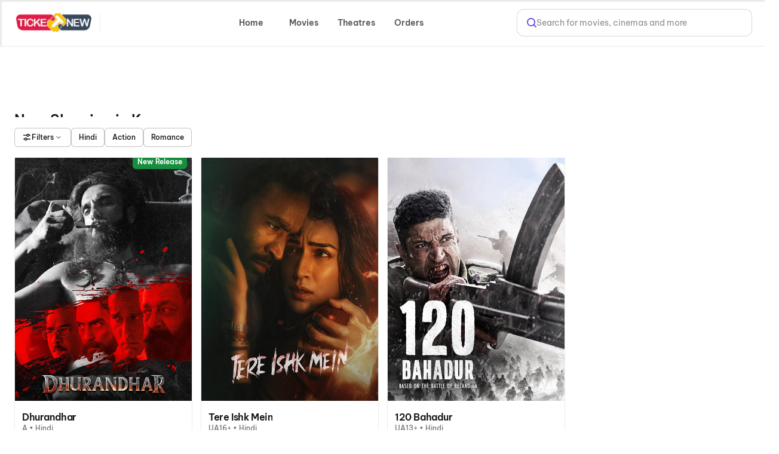

--- FILE ---
content_type: text/html; charset=utf-8
request_url: https://ticketnew.com/movies/kanpur
body_size: 71797
content:
<!DOCTYPE html><html lang="en"><head><meta charSet="utf-8"/><meta name="viewport" content="width=device-width,initial-scale=1,minimum-scale=1,maximum-scale=1,user-scalable=no,viewport-fit=cover"/><title>Movies in Kanpur - Online Movie Ticket Booking, Showtimes in Kanpur | Ticketnew.com</title><meta name="og:title" property="og:title" content="Movies in Kanpur - Online Movie Ticket Booking, Showtimes in Kanpur | Ticketnew.com"/><meta name="og:url" property="og:url" content="https://ticketnew.com/movies/kanpur"/><meta name="description" content="Movies in Kanpur - Book online movie tickets for cinemas in Kanpur at Ticketnew.com. Find showtimes, ticket prices, available seats with release dates of movies in Kanpur"/><meta name="og:description" content="Movies in Kanpur - Book online movie tickets for cinemas in Kanpur at Ticketnew.com. Find showtimes, ticket prices, available seats with release dates of movies in Kanpur"/><link rel="canonical" href="https://ticketnew.com/movies/kanpur"/><meta name="ROBOTS" content="INDEX, FOLLOW"/><meta name="next-head-count" content="9"/><script>console.log("Ticketnew - production")</script><meta http-equiv="Content-Type" content="text/html; charset=utf-8"/><meta http-equiv="Cache-Control" content="no-cache, no-store, must-revalidate"/><meta name="viewport" content="width=device-width,initial-scale=1,minimum-scale=1,maximum-scale=1,user-scalable=no,viewport-fit=cover"/><meta name="apple-mobile-web-app-capable" content="yes"/><meta property="og:title" content="Ticketnew - Movies"/><meta property="og:description" content="Ticketnew - Movies"/><meta property="og:url" content="https://ticketnew.com/"/><meta property="og:type" content="website"/><meta property="og:site_name" content="Ticketnew"/><link rel="icon" href="/movies/favicon.ico"/><script>
									window.dataLayer = window.dataLayer || [];
									window.dataLayer.push({
										'user_id': null,
									});
								</script><script id="gtm-script">(function(w,d,s,l,i){w[l]=w[l]||[];w[l].push({'gtm.start':
	new Date().getTime(),event:'gtm.js'});var f=d.getElementsByTagName(s)[0],
	j=d.createElement(s),dl=l!='dataLayer'?'&l='+l:'';j.async=true;j.src=
	'https://www.googletagmanager.com/gtm.js?id='+i+dl;f.parentNode.insertBefore(j,f);
	})(window,document,'script','dataLayer','GTM-M3CHQB87');</script><script>(function() {
	let storageSupported = true;
	if(typeof window !== 'undefined'){
		storageSupported = navigator?.cookieEnabled;
		if (!storageSupported) {
			Object.defineProperty(window, 'localStorage', {value: {
			  _data       : {},
			  setItem     : function(id, val) { return this._data[id] = String(val); },
			  getItem     : function(id) { return this._data.hasOwnProperty(id) ? this._data[id] : undefined; },
			  removeItem  : function(id) { return delete this._data[id]; },
			  clear       : function() { return this._data = {}; }
			} });
			Object.defineProperty(window, 'sessionStorage', {value: {
			  _data       : {},
			  setItem     : function(id, val) { return this._data[id] = String(val); },
			  getItem     : function(id) { return this._data.hasOwnProperty(id) ? this._data[id] : undefined; },
			  removeItem  : function(id) { return delete this._data[id]; },
			  clear       : function() { return this._data = {}; }
			} });	
		  }
	}
	
})()</script><link data-next-font="" rel="preconnect" href="/" crossorigin="anonymous"/><link rel="preload" href="https://cdn.district.in/ticketnew-web/_next/static/css/079c878429379f8c.css" as="style"/><link rel="stylesheet" href="https://cdn.district.in/ticketnew-web/_next/static/css/079c878429379f8c.css" data-n-g=""/><link rel="preload" href="https://cdn.district.in/ticketnew-web/_next/static/css/efc59735617d0c57.css" as="style"/><link rel="stylesheet" href="https://cdn.district.in/ticketnew-web/_next/static/css/efc59735617d0c57.css" data-n-p=""/><link rel="preload" href="https://cdn.district.in/ticketnew-web/_next/static/css/d0c927f02b9aaa90.css" as="style"/><link rel="stylesheet" href="https://cdn.district.in/ticketnew-web/_next/static/css/d0c927f02b9aaa90.css" data-n-p=""/><link rel="preload" href="https://cdn.district.in/ticketnew-web/_next/static/css/a012c98e0f4aa799.css" as="style"/><link rel="stylesheet" href="https://cdn.district.in/ticketnew-web/_next/static/css/a012c98e0f4aa799.css" data-n-p=""/><link rel="preload" href="https://cdn.district.in/ticketnew-web/_next/static/css/d10074c5b69c39f0.css" as="style"/><link rel="stylesheet" href="https://cdn.district.in/ticketnew-web/_next/static/css/d10074c5b69c39f0.css" data-n-p=""/><link rel="preload" href="https://cdn.district.in/ticketnew-web/_next/static/css/5991fbd0bd81346e.css" as="style"/><link rel="stylesheet" href="https://cdn.district.in/ticketnew-web/_next/static/css/5991fbd0bd81346e.css" data-n-p=""/><link rel="preload" href="https://cdn.district.in/ticketnew-web/_next/static/css/b693e5efe6e18481.css" as="style"/><link rel="stylesheet" href="https://cdn.district.in/ticketnew-web/_next/static/css/b693e5efe6e18481.css" data-n-p=""/><link rel="preload" href="https://cdn.district.in/ticketnew-web/_next/static/css/309eb0774ace6a3e.css" as="style"/><link rel="stylesheet" href="https://cdn.district.in/ticketnew-web/_next/static/css/309eb0774ace6a3e.css" data-n-p=""/><link rel="preload" href="https://cdn.district.in/ticketnew-web/_next/static/css/0683e0eccbdf2c05.css" as="style"/><link rel="stylesheet" href="https://cdn.district.in/ticketnew-web/_next/static/css/0683e0eccbdf2c05.css"/><noscript data-n-css=""></noscript><script defer="" nomodule="" src="https://cdn.district.in/ticketnew-web/_next/static/chunks/polyfills-42372ed130431b0a.js"></script><script defer="" src="https://cdn.district.in/ticketnew-web/_next/static/chunks/2268.9ca216f9c18c89e0.js"></script><script src="https://cdn.district.in/ticketnew-web/_next/static/chunks/webpack-6d4d485e8629f182.js" defer=""></script><script src="https://cdn.district.in/ticketnew-web/_next/static/chunks/framework-6603b6fce1ea64cf.js" defer=""></script><script src="https://cdn.district.in/ticketnew-web/_next/static/chunks/main-dc3dae42fbd52c97.js" defer=""></script><script src="https://cdn.district.in/ticketnew-web/_next/static/chunks/datadog-21fe86607f5a4992.js" defer=""></script><script src="https://cdn.district.in/ticketnew-web/_next/static/chunks/pages/_app-dc28cf87af686da7.js" defer=""></script><script src="https://cdn.district.in/ticketnew-web/_next/static/chunks/3975-82058f6255d44b62.js" defer=""></script><script src="https://cdn.district.in/ticketnew-web/_next/static/chunks/3070-68b08e7ff4ac7620.js" defer=""></script><script src="https://cdn.district.in/ticketnew-web/_next/static/chunks/9934-8d3faa5aafeac51b.js" defer=""></script><script src="https://cdn.district.in/ticketnew-web/_next/static/chunks/2524-42e3d06dacfb56b1.js" defer=""></script><script src="https://cdn.district.in/ticketnew-web/_next/static/chunks/305-771202881cec1510.js" defer=""></script><script src="https://cdn.district.in/ticketnew-web/_next/static/chunks/7350-6eebc7fcf8b67fcf.js" defer=""></script><script src="https://cdn.district.in/ticketnew-web/_next/static/chunks/4849-d66ab80ab7631406.js" defer=""></script><script src="https://cdn.district.in/ticketnew-web/_next/static/chunks/3689-494349ffb7791496.js" defer=""></script><script src="https://cdn.district.in/ticketnew-web/_next/static/chunks/1992-1021b82edf1f0f63.js" defer=""></script><script src="https://cdn.district.in/ticketnew-web/_next/static/chunks/5030-eba08ac557fa5dba.js" defer=""></script><script src="https://cdn.district.in/ticketnew-web/_next/static/chunks/1588-c30e67d3c6cb73ae.js" defer=""></script><script src="https://cdn.district.in/ticketnew-web/_next/static/chunks/809-5671cf4bb097131a.js" defer=""></script><script src="https://cdn.district.in/ticketnew-web/_next/static/chunks/9147-8b1b181d253f41ef.js" defer=""></script><script src="https://cdn.district.in/ticketnew-web/_next/static/chunks/6737-33bb8e00de7cab89.js" defer=""></script><script src="https://cdn.district.in/ticketnew-web/_next/static/chunks/4447-ec53d109b5d1278d.js" defer=""></script><script src="https://cdn.district.in/ticketnew-web/_next/static/chunks/5318-b5636e908b29f285.js" defer=""></script><script src="https://cdn.district.in/ticketnew-web/_next/static/chunks/9338-2a7e0e422f0fb5b2.js" defer=""></script><script src="https://cdn.district.in/ticketnew-web/_next/static/chunks/3534-60fb3cd3cae20467.js" defer=""></script><script src="https://cdn.district.in/ticketnew-web/_next/static/chunks/4289-d3bc7c8db3eccbcd.js" defer=""></script><script src="https://cdn.district.in/ticketnew-web/_next/static/chunks/8398-0fd6930ff8764e95.js" defer=""></script><script src="https://cdn.district.in/ticketnew-web/_next/static/chunks/pages/%5Bslug%5D-dec1f970dfa34347.js" defer=""></script><script src="https://cdn.district.in/ticketnew-web/_next/static/7EkTn5s8V_eVxftQKHHxz/_buildManifest.js" defer=""></script><script src="https://cdn.district.in/ticketnew-web/_next/static/7EkTn5s8V_eVxftQKHHxz/_ssgManifest.js" defer=""></script>
<script>(window.BOOMR_mq=window.BOOMR_mq||[]).push(["addVar",{"rua.upush":"false","rua.cpush":"true","rua.upre":"false","rua.cpre":"false","rua.uprl":"false","rua.cprl":"false","rua.cprf":"false","rua.trans":"SJ-ef8f7cd6-8246-4d19-ae62-d8e6ed556e0f","rua.cook":"false","rua.ims":"false","rua.ufprl":"false","rua.cfprl":"false","rua.isuxp":"false","rua.texp":"norulematch","rua.ceh":"false","rua.ueh":"false","rua.ieh.st":"0"}]);</script>
                              <script>!function(e){var n="https://s.go-mpulse.net/boomerang/";if("False"=="True")e.BOOMR_config=e.BOOMR_config||{},e.BOOMR_config.PageParams=e.BOOMR_config.PageParams||{},e.BOOMR_config.PageParams.pci=!0,n="https://s2.go-mpulse.net/boomerang/";if(window.BOOMR_API_key="PU9VH-9J9WU-E7JC7-XGA2N-J95NV",function(){function e(){if(!o){var e=document.createElement("script");e.id="boomr-scr-as",e.src=window.BOOMR.url,e.async=!0,i.parentNode.appendChild(e),o=!0}}function t(e){o=!0;var n,t,a,r,d=document,O=window;if(window.BOOMR.snippetMethod=e?"if":"i",t=function(e,n){var t=d.createElement("script");t.id=n||"boomr-if-as",t.src=window.BOOMR.url,BOOMR_lstart=(new Date).getTime(),e=e||d.body,e.appendChild(t)},!window.addEventListener&&window.attachEvent&&navigator.userAgent.match(/MSIE [67]\./))return window.BOOMR.snippetMethod="s",void t(i.parentNode,"boomr-async");a=document.createElement("IFRAME"),a.src="about:blank",a.title="",a.role="presentation",a.loading="eager",r=(a.frameElement||a).style,r.width=0,r.height=0,r.border=0,r.display="none",i.parentNode.appendChild(a);try{O=a.contentWindow,d=O.document.open()}catch(_){n=document.domain,a.src="javascript:var d=document.open();d.domain='"+n+"';void(0);",O=a.contentWindow,d=O.document.open()}if(n)d._boomrl=function(){this.domain=n,t()},d.write("<bo"+"dy onload='document._boomrl();'>");else if(O._boomrl=function(){t()},O.addEventListener)O.addEventListener("load",O._boomrl,!1);else if(O.attachEvent)O.attachEvent("onload",O._boomrl);d.close()}function a(e){window.BOOMR_onload=e&&e.timeStamp||(new Date).getTime()}if(!window.BOOMR||!window.BOOMR.version&&!window.BOOMR.snippetExecuted){window.BOOMR=window.BOOMR||{},window.BOOMR.snippetStart=(new Date).getTime(),window.BOOMR.snippetExecuted=!0,window.BOOMR.snippetVersion=12,window.BOOMR.url=n+"PU9VH-9J9WU-E7JC7-XGA2N-J95NV";var i=document.currentScript||document.getElementsByTagName("script")[0],o=!1,r=document.createElement("link");if(r.relList&&"function"==typeof r.relList.supports&&r.relList.supports("preload")&&"as"in r)window.BOOMR.snippetMethod="p",r.href=window.BOOMR.url,r.rel="preload",r.as="script",r.addEventListener("load",e),r.addEventListener("error",function(){t(!0)}),setTimeout(function(){if(!o)t(!0)},3e3),BOOMR_lstart=(new Date).getTime(),i.parentNode.appendChild(r);else t(!1);if(window.addEventListener)window.addEventListener("load",a,!1);else if(window.attachEvent)window.attachEvent("onload",a)}}(),"".length>0)if(e&&"performance"in e&&e.performance&&"function"==typeof e.performance.setResourceTimingBufferSize)e.performance.setResourceTimingBufferSize();!function(){if(BOOMR=e.BOOMR||{},BOOMR.plugins=BOOMR.plugins||{},!BOOMR.plugins.AK){var n="true"=="true"?1:0,t="",a="amj7cyaxgdfyo2jwymma-f-901a642c0-clientnsv4-s.akamaihd.net",i="false"=="true"?2:1,o={"ak.v":"39","ak.cp":"1710339","ak.ai":parseInt("1107020",10),"ak.ol":"0","ak.cr":23,"ak.ipv":4,"ak.proto":"h2","ak.rid":"404ce00f","ak.r":47484,"ak.a2":n,"ak.m":"","ak.n":"essl","ak.bpcip":"3.19.241.0","ak.cport":36284,"ak.gh":"23.48.200.143","ak.quicv":"","ak.tlsv":"tls1.3","ak.0rtt":"","ak.0rtt.ed":"","ak.csrc":"-","ak.acc":"","ak.t":"1765196568","ak.ak":"hOBiQwZUYzCg5VSAfCLimQ==E5qDSWL3ZO9EjRVyMSZk5XzrhDuUzBCJyQRXOKW3NxtJla/5A1iWeCIydKbbPmcrX4AcOsF75qndFW8cW/TjV1rmr65TFAl8pTc0Ro0OGpT/e7OI68SuUgHkESe0b2H37ElR0Dfzazd5DIad/5FRpRryAM7T2PY8GyMw5KIk2FXJWE6V1ajKAYPoXlZSUOxnF6qthe6CCkD3+/zKePlK5a2B/OcHGKE0fh/eipq6x91GvblZBnTN1YoDgg8r3yzzNXjGvHpB1IMP2GzyqN9TmFt1J4ndzSdXVK+0+N7Y3M8V0Ihclxxq1YTWr/6LZJru4FlxTRcINL1uwvyiO/B82fQJl5l7VHY1P9O2vG9SgT6ISqolxRKEvQ6jrs+FEUS8IGoHft9TIf4TJCFA571pr+xQ096KBYkhM2NBdo2KkME=","ak.pv":"97","ak.dpoabenc":"","ak.tf":i};if(""!==t)o["ak.ruds"]=t;var r={i:!1,av:function(n){var t="http.initiator";if(n&&(!n[t]||"spa_hard"===n[t]))o["ak.feo"]=void 0!==e.aFeoApplied?1:0,BOOMR.addVar(o)},rv:function(){var e=["ak.bpcip","ak.cport","ak.cr","ak.csrc","ak.gh","ak.ipv","ak.m","ak.n","ak.ol","ak.proto","ak.quicv","ak.tlsv","ak.0rtt","ak.0rtt.ed","ak.r","ak.acc","ak.t","ak.tf"];BOOMR.removeVar(e)}};BOOMR.plugins.AK={akVars:o,akDNSPreFetchDomain:a,init:function(){if(!r.i){var e=BOOMR.subscribe;e("before_beacon",r.av,null,null),e("onbeacon",r.rv,null,null),r.i=!0}return this},is_complete:function(){return!0}}}}()}(window);</script></head><body><div id="__next"><main class="WebWrapper_main__8ssuu" style="max-width:100vw" id="mainScrollDiv"><div id="headerEle" class="WebWrapper_header__L8Ehw"><div class="WebWrapper_desktopHeader__EiRXn"><div class="dds-w-full dds-bg-primary dds-pt-2 xl:dds-pb-3 md:dds-py-2 md:dds-sticky md:dds-top-0 md:dds-left-0 md:dds-z-[40] md:dds-border-b md:dds-border-solid md:dds-border-subtle md:dds-pb-3 md:dds-shadow-[0px_1px_4px_0px_#0000001F] WebWrapper_hideShadow__WP5lG" id="master-header"><div class="dds-px-3 md:dds-px-6 dds-flex dds-flex-col xl:dds-flex-row  dds-gap-0 dds-items-center md:dds-min-h-[54px]"><div class="dds-flex dds-w-full dds-h-full dds-items-center dds-gap-[3%] "><div class="dds-flex dds-flex dds-flex-none dds-items-center"><div class="dds-hidden  md:dds-flex dds-items-center"><a href="/movies" class="dds-flex dds-items-center"><img alt="app-store" src="https://b.zmtcdn.com/data/edition_assets/17546508114612.webp" width="126" class="cursor-pointer"/></a>  <div class="dds-bg-gray-300 dds-h-[30px] dds-w-[1.4px] dds-ml-3.5 dds-mr-2 dds-opacity-50"></div></div><button type="button" class="
  dds-flex dds-items-center dds-justify-center
  dds-flex-row dds-gap-0
  dds-cursor-pointer
  disabled:dds-cursor-not-allowed
  disabled:dds-opacity-50
 
    dds-border-none 
    dds-bg-transparent 
    dds-px-0
    disabled:dds-text-btn-text-disabled
   
    dds-h-[52px]
    dds-px-8 dds-py-1
   dds-rounded-full dds-shadow-none dds-py-3.5 dds-min-w-[200px] dds-max-w-[300px] lg:dds-max-w-[340px] dds-opacity-0" aria-label="Select Location" data-loading="false" data-emphasis="high" data-size="large" data-theme="default" data-district-ui="true" style="padding:0px;justify-content:flex-start"><div class="
  dds-flex dds-items-center dds-justify-center
  dds-gap-[4px] dds-max-w-full
"><div class="dds-w-8 dds-h-8 dds-flex dds-items-center dds-justify-center"><svg width="32" height="32" viewBox="0 0 33 32" fill="none" style="color:var(--color-text-brand)"><path d="M24.1816 14C24.1816 20 16.1816 26 16.1816 26C16.1816 26 8.18164 20 8.18164 14C8.18164 11.8783 9.0245 9.84344 10.5248 8.34315C12.0251 6.84285 14.0599 6 16.1816 6C18.3034 6 20.3382 6.84285 21.8385 8.34315C23.3388 9.84344 24.1816 11.8783 24.1816 14Z" stroke="currentColor" stroke-width="2" stroke-linecap="round" stroke-linejoin="round"></path><path d="M16.1816 16.6673C17.6544 16.6673 18.8483 15.4734 18.8483 14.0007C18.8483 12.5279 17.6544 11.334 16.1816 11.334C14.7089 11.334 13.515 12.5279 13.515 14.0007C13.515 15.4734 14.7089 16.6673 16.1816 16.6673Z" stroke="currentColor" stroke-width="2" stroke-linecap="round" stroke-linejoin="round"></path></svg></div><div class="dds-flex dds-flex-col dds-gap-[1px] dds-items-baseline"><span class="dds-text-primary dds-text-lg dds-font-semibold dds-overflow-hidden dds-whitespace-normal dds-line-clamp-1 dds-leading-relaxed" style="text-align:left">Select Location</span></div></div></button></div><div class="dds-flex dds-flex-1 dds-justify-between dds-gap-3 "><div class="dds-hidden md:dds-flex dds-items-center"><div class="dds-grid dds-grid-cols-[repeat(auto-fit,_minmax(0,_1fr))] md:dds-flex md:dds-items-center dds-w-full md:dds-justify-between md:dds-gap-4 false"><a href="#" class="md:dds-px-2 dds-py-2 dds-flex dds-flex-col dds-gap-1 dds-rounded-lg dds-justify-center dds-items-center sm:dds-rounded-full dds-font-semibold dds-text-base dds-cursor-pointer md:dds-min-w-[72px] dds-transition-all dds-duration-200 dds-ease-in-out dds-shadow-none dds-no-underline false" style="background-color:transparent;color:#545459">Home</a><a href="#" class="md:dds-px-2 dds-py-2 dds-flex dds-flex-col dds-gap-1 dds-rounded-lg dds-justify-center dds-items-center sm:dds-rounded-full dds-font-semibold dds-text-base dds-cursor-pointer md:dds-min-w-[72px] dds-transition-all dds-duration-200 dds-ease-in-out dds-shadow-none dds-no-underline false" style="background-color:transparent;color:#545459">Movies</a><a href="#" class="md:dds-px-2 dds-py-2 dds-flex dds-flex-col dds-gap-1 dds-rounded-lg dds-justify-center dds-items-center sm:dds-rounded-full dds-font-semibold dds-text-base dds-cursor-pointer md:dds-min-w-[72px] dds-transition-all dds-duration-200 dds-ease-in-out dds-shadow-none dds-no-underline false" style="background-color:transparent;color:#545459">Theatres</a><a href="/movies/order-history" class="md:dds-px-2 dds-py-2 dds-flex dds-flex-col dds-gap-1 dds-rounded-lg dds-justify-center dds-items-center sm:dds-rounded-full dds-font-semibold dds-text-base dds-cursor-pointer md:dds-min-w-[72px] dds-transition-all dds-duration-200 dds-ease-in-out dds-shadow-none dds-no-underline false" style="background-color:transparent;color:#545459">Orders</a></div></div><div class="dds-flex dds-items-center dds-gap-5 dds-flex-1 dds-justify-end"><div class="dds-hidden xl:dds-flex"><a href="/search" class="dds-w-full"><div class="dds-cursor-pointer dds-flex dds-h-11 dds-items-center dds-px-2 md:dds-px-4 dds-border dds-border-solid dds-border-moderate dds-bg-white dds-rounded-xl dds-w-[100%] dds-gap-3 xl:dds-w-[360px]"><div class="dds-w-4 dds-h-4 dds-flex dds-items-center dds-cursor-pointer" style="color:#6444E4"><svg xmlns="http://www.w3.org/2000/svg" width="18" height="18" viewBox="0 0 18 18" fill="none"><path d="M12.7936 12.7881L17 17M14.7712 7.89465C14.7712 11.7025 11.6884 14.7893 7.88561 14.7893C4.08277 14.7893 0.999969 11.7025 0.999969 7.89465C0.999969 4.08684 4.08277 1 7.88561 1C11.6884 1 14.7712 4.08684 14.7712 7.89465Z" stroke="currentColor" stroke-width="2" stroke-linecap="round"></path></svg></div><div class="dds-inline-block dds-text-[var(--color-grey-300)]  dds-font-normal dds-text-base dds-leading-none dds-flex-1 dds-overflow-hidden dds-text-ellipsis dds-whitespace-nowrap">Search for movies, cinemas and more</div></div></a></div></div></div></div><div class="dds-flex dds-mt-3 md:dds-my-4 dds-hidden md:dds-flex xl:dds-hidden dds-w-full dds-flex-1"><a href="/search" class="dds-w-full"><div class="dds-cursor-pointer dds-flex dds-h-11 dds-items-center dds-px-2 md:dds-px-4 dds-border dds-border-solid dds-border-moderate dds-bg-white dds-rounded-xl dds-w-[100%] dds-gap-3 xl:dds-w-[360px]"><div class="dds-w-4 dds-h-4 dds-flex dds-items-center dds-cursor-pointer" style="color:#6444E4"><svg xmlns="http://www.w3.org/2000/svg" width="18" height="18" viewBox="0 0 18 18" fill="none"><path d="M12.7936 12.7881L17 17M14.7712 7.89465C14.7712 11.7025 11.6884 14.7893 7.88561 14.7893C4.08277 14.7893 0.999969 11.7025 0.999969 7.89465C0.999969 4.08684 4.08277 1 7.88561 1C11.6884 1 14.7712 4.08684 14.7712 7.89465Z" stroke="currentColor" stroke-width="2" stroke-linecap="round"></path></svg></div><div class="dds-inline-block dds-text-[var(--color-grey-300)]  dds-font-normal dds-text-base dds-leading-none dds-flex-1 dds-overflow-hidden dds-text-ellipsis dds-whitespace-nowrap">Search for movies, cinemas and more</div></div></a></div></div></div><div id="master-header-extended" class="dds-px-3 dds-bg-primary dds-sticky dds-top-0 dds-left-0 dds-z-[40] dds-border-t-0 dds-border-l-0 dds-border-r-0 dds-border-b dds-shadow-[0_4px_4px_-4px_#0000001F] dds-border-solid dds-pb-3 md:dds-pb-2 dds-border-subtle dds-flex dds-flex-col dds-w-full md:dds-hidden WebWrapper_hideShadow__WP5lG"><div class="dds-flex dds-mt-3 md:dds-my-4 md:dds-hidden dds-w-full dds-flex-1"><a href="/search" class="dds-w-full"><div class="dds-cursor-pointer dds-flex dds-h-11 dds-items-center dds-px-2 md:dds-px-4 dds-border dds-border-solid dds-border-moderate dds-bg-white dds-rounded-xl dds-w-[100%] dds-gap-3 xl:dds-w-[360px]"><div class="dds-w-4 dds-h-4 dds-flex dds-items-center dds-cursor-pointer" style="color:#6444E4"><svg xmlns="http://www.w3.org/2000/svg" width="18" height="18" viewBox="0 0 18 18" fill="none"><path d="M12.7936 12.7881L17 17M14.7712 7.89465C14.7712 11.7025 11.6884 14.7893 7.88561 14.7893C4.08277 14.7893 0.999969 11.7025 0.999969 7.89465C0.999969 4.08684 4.08277 1 7.88561 1C11.6884 1 14.7712 4.08684 14.7712 7.89465Z" stroke="currentColor" stroke-width="2" stroke-linecap="round"></path></svg></div><div class="dds-inline-block dds-text-[var(--color-grey-300)]  dds-font-normal dds-text-base dds-leading-none dds-flex-1 dds-overflow-hidden dds-text-ellipsis dds-whitespace-nowrap">Search for movies, cinemas and more</div></div></a></div><div class="dds-flex md:dds-hidden dds-mt-4 dds-w-full"><div class="dds-grid dds-grid-cols-[repeat(auto-fit,_minmax(0,_1fr))] md:dds-flex md:dds-items-center dds-w-full md:dds-justify-between md:dds-gap-4 false"><a href="#" class="md:dds-px-2 dds-py-2 dds-flex dds-flex-col dds-gap-1 dds-rounded-lg dds-justify-center dds-items-center sm:dds-rounded-full dds-font-semibold dds-text-base dds-cursor-pointer md:dds-min-w-[72px] dds-transition-all dds-duration-200 dds-ease-in-out dds-shadow-none dds-no-underline false" style="background-color:transparent;color:#545459">Home</a><a href="#" class="md:dds-px-2 dds-py-2 dds-flex dds-flex-col dds-gap-1 dds-rounded-lg dds-justify-center dds-items-center sm:dds-rounded-full dds-font-semibold dds-text-base dds-cursor-pointer md:dds-min-w-[72px] dds-transition-all dds-duration-200 dds-ease-in-out dds-shadow-none dds-no-underline false" style="background-color:transparent;color:#545459">Movies</a><a href="#" class="md:dds-px-2 dds-py-2 dds-flex dds-flex-col dds-gap-1 dds-rounded-lg dds-justify-center dds-items-center sm:dds-rounded-full dds-font-semibold dds-text-base dds-cursor-pointer md:dds-min-w-[72px] dds-transition-all dds-duration-200 dds-ease-in-out dds-shadow-none dds-no-underline false" style="background-color:transparent;color:#545459">Theatres</a><a href="/movies/order-history" class="md:dds-px-2 dds-py-2 dds-flex dds-flex-col dds-gap-1 dds-rounded-lg dds-justify-center dds-items-center sm:dds-rounded-full dds-font-semibold dds-text-base dds-cursor-pointer md:dds-min-w-[72px] dds-transition-all dds-duration-200 dds-ease-in-out dds-shadow-none dds-no-underline false" style="background-color:transparent;color:#545459">Orders</a></div></div></div></div><div class="WebWrapper_mwebHeader__p2JMF"><div style="height:calc(100% + 0px)" class="WebWrapper_blurDiv__kaif9"><div class="WebWrapper_bgLayer__LSxXq"></div></div><header class="Header_header__MwWvM"><div class="Header_leftCon__D2eLE"><img class="Header_logo__V9h3K" src="https://b.zmtcdn.com/data/edition_assets/17546508114612.webp" alt="logo"/><div class="Header_headingWrap__smOVC"></div></div><div class="Header_rightCon__10BJv"><div class="Header_rightIcon___OyQ2"><img src="https://b.zmtcdn.com/data/edition_assets/17546571116818.png" alt=""/><div>Search</div></div><div class="Header_rightIcon___OyQ2"><img src="https://b.zmtcdn.com/data/edition_assets/17546514055076.png" alt=""/><div>Select City</div></div></div></header></div></div><div class="WebWrapper_desktopPadding__hgKoD"></div><section class="WebWrapper_section__RFaYG"><div class="TicketNewHomeComponent_moviesLayout__7Z0LM"><div class="dds-flex dds-w-full dds-flex-col dds-gap-10 md:dds-gap-[68px] dds-items-center"><div class="dds-w-full dds-mb-[20px]"></div><div class="dds-w-full dds-max-w-[1264px] dds-flex dds-flex-col dds-gap-10 md:dds-gap-[68px]"><div class="dds-flex dds-flex-col dds-gap-6 md:dds-gap-8 dds-w-full"><div class="dds-flex dds-items-center dds-gap-4 dds-mx-[24px] md:dds-mx-[0px]"><div class="dds-flex dds-flex-col dds-gap-1 md:dds-gap-3 dds-items-baseline dds-w-full"><div class="dds-flex dds-items-center dds-gap-3 dds-w-full dds-text-xs dds-normal-case dds-text-lg md:dds-text-2xl dds-font-medium dds-leading-[14px] dds-tracking-[1.2px]"><div class="dds-hidden dds-flex-grow dds-h-0.5 md:dds-h-[5px] dds-bg-no-repeat dds-bg-cover dds-invert" style="background-image:url(&#x27;data:image/svg+xml;utf8,%3Csvg%20xmlns%3D%22http%3A//www.w3.org/2000/svg%22%20width%3D%22106%22%20height%3D%222%22%20viewBox%3D%220%200%20106%202%22%20fill%3D%22none%22%3E%3Cpath%20d%3D%22M0%201H95%22%20stroke%3D%22url(%23paint0_linear_7612_24184)%22/%3E%3Cdefs%3E%3ClinearGradient%20id%3D%22paint0_linear_7612_24184%22%20x1%3D%220%22%20y1%3D%221.5%22%20x2%3D%2295%22%20y2%3D%221.5%22%20gradientUnits%3D%22userSpaceOnUse%22%3E%3Cstop%20stop-color%3D%22%23131316%22/%3E%3Cstop%20offset%3D%221%22%20stop-color%3D%22%23545459%22/%3E%3C/linearGradient%3E%3C/defs%3E%3C/svg%3E&#x27;)"></div><span class="dds-text-primary dds-text-base dds-font-medium text-center sm:dds-max-w-none dds-text-xl md:dds-text-2xl dds-text-primary dds-font-semibold" style="line-height:20px;letter-spacing:0px">Now Showing in Kanpur</span><div class="dds-hidden dds-flex-grow dds-h-0.5 md:dds-h-[5px] dds-bg-no-repeat dds-bg-cover dds-rotate-180 dds-invert" style="background-image:url(&#x27;data:image/svg+xml;utf8,%3Csvg%20xmlns%3D%22http%3A//www.w3.org/2000/svg%22%20width%3D%22106%22%20height%3D%222%22%20viewBox%3D%220%200%20106%202%22%20fill%3D%22none%22%3E%3Cpath%20d%3D%22M0%201H95%22%20stroke%3D%22url(%23paint0_linear_7612_24184)%22/%3E%3Cdefs%3E%3ClinearGradient%20id%3D%22paint0_linear_7612_24184%22%20x1%3D%220%22%20y1%3D%221.5%22%20x2%3D%2295%22%20y2%3D%221.5%22%20gradientUnits%3D%22userSpaceOnUse%22%3E%3Cstop%20stop-color%3D%22%23131316%22/%3E%3Cstop%20offset%3D%221%22%20stop-color%3D%22%23545459%22/%3E%3C/linearGradient%3E%3C/defs%3E%3C/svg%3E&#x27;)"></div></div></div></div><div id="filters-content" class="dds-w-full dds-sticky dds-py-4 dds-z-[4] dds-bg-primary dds-my-[-14px]"><div class="dds-relative dds-w-full dds-sticky dds-py-4 dds-z-[4] dds-bg-primary dds-my-[-14px]"><div class="dds-flex dds-overflow-x-auto dds-gap-3 md:dds-gap-4 dds-scroll-smooth dds-no-scrollbar !dds-gap-2" style="height:100%"><button type="button" class="
  dds-flex dds-items-center dds-justify-center
  dds-flex-row dds-gap-0
  dds-cursor-pointer
  disabled:dds-cursor-not-allowed
  disabled:dds-opacity-50
 
    dds-border-2 dds-border-solid 
    dds-border-btn-outline-border
    dds-bg-primary
    hover:dds-bg-btn-outline-hover
    active:dds-bg-btn-outline-pressed
    disabled:dds-border-btn-outline-disabled-border
    disabled:dds-text-btn-outline-disabled-text
   
    dds-h-8
    dds-px-3 dds-py-2
   dds-rounded-md dds-shadow-none dds-border-[1px] dds-border-intense dds-px-2 dds-py-1 !dds-bg-primary md:dds-ml-0 dds-ml-3" aria-label="Filters" data-loading="false" data-emphasis="low" data-size="small" data-theme="default" data-district-ui="true"><div class="
  dds-flex dds-items-center dds-justify-center
  dds-gap-[4px] dds-max-w-full
"><div class="dds-w-4 dds-h-4 dds-flex dds-items-center dds-justify-center"><svg width="16" height="16" viewBox="0 0 16 16" fill="none" xmlns="http://www.w3.org/2000/svg"><path d="M13.454 10.7827L7.99927 10.7827" stroke="var(--color-text-primary)" stroke-width="1.36366" stroke-linecap="round" stroke-linejoin="round"></path><path d="M2.5448 4.41797L7.99951 4.41797" stroke="var(--color-text-primary)" stroke-width="1.36366" stroke-linecap="round" stroke-linejoin="round"></path><path d="M4.36194 10.7827L2.5437 10.7827" stroke="var(--color-text-primary)" stroke-width="1.36366" stroke-linecap="round" stroke-linejoin="round"></path><path d="M11.6368 4.41797H13.4551" stroke="var(--color-text-primary)" stroke-width="1.36366" stroke-linecap="round" stroke-linejoin="round"></path><ellipse cx="6.18274" cy="10.7825" rx="1.81824" ry="1.81818" stroke="var(--color-text-primary)" stroke-width="1.36366" stroke-linecap="round" stroke-linejoin="round"></ellipse><ellipse cx="1.81824" cy="1.81818" rx="1.81824" ry="1.81818" transform="matrix(-1 0 0 1 11.6343 2.60059)" stroke="var(--color-text-primary)" stroke-width="1.36366" stroke-linecap="round" stroke-linejoin="round"></ellipse></svg></div><div class="dds-flex dds-flex-col dds-gap-[1px] dds-items-baseline"><span class="dds-text-primary dds-text-sm dds-font-medium dds-leading-tight" style="width:max-content">Filters</span></div><div class="dds-w-4 dds-h-4 dds-flex dds-items-center dds-justify-center"><svg xmlns="http://www.w3.org/2000/svg" width="24" height="24" viewBox="0 0 24 24" fill="none" style="transform:rotate(180);transition:transform 0.2s"><path d="M7.49902 9.74951L11.9998 14.2503L16.5006 9.74951" stroke="var(--color-text-primary)" stroke-width="1.5" stroke-linecap="round" stroke-linejoin="round"></path></svg></div></div></button><button type="button" class="
  dds-flex dds-items-center dds-justify-center
  dds-flex-row dds-gap-0
  dds-cursor-pointer
  disabled:dds-cursor-not-allowed
  disabled:dds-opacity-50
 
    dds-border-2 dds-border-solid 
    dds-border-btn-outline-border
    dds-bg-primary
    hover:dds-bg-btn-outline-hover
    active:dds-bg-btn-outline-pressed
    disabled:dds-border-btn-outline-disabled-border
    disabled:dds-text-btn-outline-disabled-text
   
    dds-h-8
    dds-px-3 dds-py-2
   dds-rounded-md dds-shadow-none dds-border-[1px] dds-border-intense dds-px-2 dds-py-1 !dds-bg-primary" aria-label="Hindi" data-loading="false" data-emphasis="low" data-size="small" data-theme="default" data-district-ui="true"><span class="dds-text-primary dds-text-sm dds-font-medium dds-leading-tight" style="width:max-content">Hindi</span></button><button type="button" class="
  dds-flex dds-items-center dds-justify-center
  dds-flex-row dds-gap-0
  dds-cursor-pointer
  disabled:dds-cursor-not-allowed
  disabled:dds-opacity-50
 
    dds-border-2 dds-border-solid 
    dds-border-btn-outline-border
    dds-bg-primary
    hover:dds-bg-btn-outline-hover
    active:dds-bg-btn-outline-pressed
    disabled:dds-border-btn-outline-disabled-border
    disabled:dds-text-btn-outline-disabled-text
   
    dds-h-8
    dds-px-3 dds-py-2
   dds-rounded-md dds-shadow-none dds-border-[1px] dds-border-intense dds-px-2 dds-py-1 !dds-bg-primary" aria-label="Action" data-loading="false" data-emphasis="low" data-size="small" data-theme="default" data-district-ui="true"><span class="dds-text-primary dds-text-sm dds-font-medium dds-leading-tight" style="width:max-content">Action</span></button><button type="button" class="
  dds-flex dds-items-center dds-justify-center
  dds-flex-row dds-gap-0
  dds-cursor-pointer
  disabled:dds-cursor-not-allowed
  disabled:dds-opacity-50
 
    dds-border-2 dds-border-solid 
    dds-border-btn-outline-border
    dds-bg-primary
    hover:dds-bg-btn-outline-hover
    active:dds-bg-btn-outline-pressed
    disabled:dds-border-btn-outline-disabled-border
    disabled:dds-text-btn-outline-disabled-text
   
    dds-h-8
    dds-px-3 dds-py-2
   dds-rounded-md dds-shadow-none dds-border-[1px] dds-border-intense dds-px-2 dds-py-1 !dds-bg-primary" aria-label="Romance" data-loading="false" data-emphasis="low" data-size="small" data-theme="default" data-district-ui="true"><span class="dds-text-primary dds-text-sm dds-font-medium dds-leading-tight" style="width:max-content">Romance</span></button></div><button class="dds-hidden md:dds-block  dds-absolute dds-right-0 xl:dds-right-[-48px] dds-top-[40%] dds-bg-white dds-shadow-md dds-p-3 dds-rounded-full dds-flex dds-items-center dds-justify-center dds-cursor-pointer dds-z-1 dds-mr-2 xl:dds-mr-0 dds-border-[0px] !dds-top-[25%] !dds-bg-transparent !dds-shadow-none carousalButton md:dds-right-[-16px]"><div class="dds-w-3 dds-h-3 dds-border-solid dds-border-l-0 dds-border-b-0 dds-border-r-2 dds-border-t-2 dds-rotate-45 dds-border-gray-600 dds-mr-1"></div></button></div></div><div class="dds-grid dds-gap-x-3 md:dds-gap-x-4 dds-grid-cols-2 dds-gap-y-8 md:dds-grid-cols-2 lg:dds-grid-cols-3 xl:dds-grid-cols-4 dds-justify-items-center lg:dds-justify-items-start dds-px-[12px] sm:dds-px-[0px]"><div class="dds-w-full dds-h-full item-cards"> <a href="/movies/dhurandhar-movie-detail-201380" class="
 dds-h-full dds-min-h-[282px]  md:dds-min-h-[522px] dds-mx-[0px] sm:dds-mx-[0px] dds-min-w-[164px] dds-max-w-[346px] md:dds-min-w-[328px] lg:dds-min-w-[296px] md:dds-max-w-[500px] dds-flex dds-flex-col dds-items-center dds-border-subtle dds-border-solid dds-border-[1px] dds-rounded-[16px]
 dds-h-full"><div class="dds-relative dds-h-auto dds-w-auto"><div class="dds-text-sm dds-text-primary dds-font-semibold dds-absolute dds-right-[8px] dds-top-[8px] dds-z-2 dds-right-0 dds-px-2 dds-py-1 dds-bg-[var(--color-text-success)] dds-text-semibold dds-rounded-md dds-text-white">New Release</div><img src="https://cdn.district.in/movies-assets/images/cinema/portrait%20(11)-b0a9dbb0-ce76-11f0-bb7b-5b7813c7eeda.jpg" alt="Dhurandhar" class="dds-min-h-[218px] md:dds-min-h-[420px] dds-rounded-t-[16px] dds-max-w-[100%] dds-min-w-[100%]
"/></div><div class="
  dds-w-full dds-p-[12px] dds-flex dds-flex-col dds-self-start dds-items-start dds-gap-[2px] dds-pl-[12px]
" style="position:relative"><span class="dds-text-quaternary dds-text-sm dds-font-medium"></span><h5 class="dds-tracking-tight dds-text-lg dds-font-semibold dds-overflow-hidden dds-whitespace-normal dds-line-clamp-2 dds-text-primary dds-my-0" style="line-height:22px">Dhurandhar</h5><span class="dds-text-tertiary dds-text-sm dds-font-medium dds-overflow-hidden dds-whitespace-normal dds-line-clamp-1">A • Hindi</span></div></a></div><div class="dds-w-full dds-h-full item-cards"> <a href="/movies/tere-ishk-mein-movie-detail-163774" class="
 dds-h-full dds-min-h-[282px]  md:dds-min-h-[522px] dds-mx-[0px] sm:dds-mx-[0px] dds-min-w-[164px] dds-max-w-[346px] md:dds-min-w-[328px] lg:dds-min-w-[296px] md:dds-max-w-[500px] dds-flex dds-flex-col dds-items-center dds-border-subtle dds-border-solid dds-border-[1px] dds-rounded-[16px]
 dds-h-full"><div class="dds-relative dds-h-auto dds-w-auto"><img src="https://cdn.district.in/movies-assets/images/cinema/Tere-Ishk-Mein_Poster-09b116e0-c6e0-11f0-84fc-87326150f671-cf0ce390-c82c-11f0-a1ec-a9458c1697e2.jpg" alt="Tere Ishk Mein" class="dds-min-h-[218px] md:dds-min-h-[420px] dds-rounded-t-[16px] dds-max-w-[100%] dds-min-w-[100%]
"/></div><div class="
  dds-w-full dds-p-[12px] dds-flex dds-flex-col dds-self-start dds-items-start dds-gap-[2px] dds-pl-[12px]
" style="position:relative"><span class="dds-text-quaternary dds-text-sm dds-font-medium"></span><h5 class="dds-tracking-tight dds-text-lg dds-font-semibold dds-overflow-hidden dds-whitespace-normal dds-line-clamp-2 dds-text-primary dds-my-0" style="line-height:22px">Tere Ishk Mein</h5><span class="dds-text-tertiary dds-text-sm dds-font-medium dds-overflow-hidden dds-whitespace-normal dds-line-clamp-1">UA16+ • Hindi</span></div></a></div><div class="dds-w-full dds-h-full item-cards"> <a href="/movies/120-bahadur-movie-detail-177733" class="
 dds-h-full dds-min-h-[282px]  md:dds-min-h-[522px] dds-mx-[0px] sm:dds-mx-[0px] dds-min-w-[164px] dds-max-w-[346px] md:dds-min-w-[328px] lg:dds-min-w-[296px] md:dds-max-w-[500px] dds-flex dds-flex-col dds-items-center dds-border-subtle dds-border-solid dds-border-[1px] dds-rounded-[16px]
 dds-h-full"><div class="dds-relative dds-h-auto dds-w-auto"><img src="https://cdn.district.in/movies-assets/images/cinema/120-Bahadur--1b410cd0-cc2c-11ef-912e-2154ccd78c0a.jpg" alt="120 Bahadur " class="dds-min-h-[218px] md:dds-min-h-[420px] dds-rounded-t-[16px] dds-max-w-[100%] dds-min-w-[100%]
"/></div><div class="
  dds-w-full dds-p-[12px] dds-flex dds-flex-col dds-self-start dds-items-start dds-gap-[2px] dds-pl-[12px]
" style="position:relative"><span class="dds-text-quaternary dds-text-sm dds-font-medium"></span><h5 class="dds-tracking-tight dds-text-lg dds-font-semibold dds-overflow-hidden dds-whitespace-normal dds-line-clamp-2 dds-text-primary dds-my-0" style="line-height:22px">120 Bahadur </h5><span class="dds-text-tertiary dds-text-sm dds-font-medium dds-overflow-hidden dds-whitespace-normal dds-line-clamp-1">UA13+ • Hindi</span></div></a></div></div></div><div class="dds-flex dds-flex-col dds-gap-6 md:dds-gap-8 dds-w-full"><div class="dds-flex dds-items-center dds-gap-4 dds-mx-[24px] md:dds-mx-[0px]"><div class="dds-flex dds-flex-col dds-gap-1 md:dds-gap-3 dds-items-baseline dds-w-full"><div class="dds-flex dds-items-center dds-gap-3 dds-w-full dds-text-xs dds-normal-case dds-text-lg md:dds-text-2xl dds-font-medium dds-leading-[14px] dds-tracking-[1.2px]"><div class="dds-hidden dds-flex-grow dds-h-0.5 md:dds-h-[5px] dds-bg-no-repeat dds-bg-cover dds-invert" style="background-image:url(&#x27;data:image/svg+xml;utf8,%3Csvg%20xmlns%3D%22http%3A//www.w3.org/2000/svg%22%20width%3D%22106%22%20height%3D%222%22%20viewBox%3D%220%200%20106%202%22%20fill%3D%22none%22%3E%3Cpath%20d%3D%22M0%201H95%22%20stroke%3D%22url(%23paint0_linear_7612_24184)%22/%3E%3Cdefs%3E%3ClinearGradient%20id%3D%22paint0_linear_7612_24184%22%20x1%3D%220%22%20y1%3D%221.5%22%20x2%3D%2295%22%20y2%3D%221.5%22%20gradientUnits%3D%22userSpaceOnUse%22%3E%3Cstop%20stop-color%3D%22%23131316%22/%3E%3Cstop%20offset%3D%221%22%20stop-color%3D%22%23545459%22/%3E%3C/linearGradient%3E%3C/defs%3E%3C/svg%3E&#x27;)"></div><span class="dds-text-primary dds-text-base dds-font-medium text-center sm:dds-max-w-none dds-text-xl md:dds-text-2xl dds-text-primary dds-font-semibold" style="line-height:20px;letter-spacing:0px">Upcoming Movies</span><div class="dds-hidden dds-flex-grow dds-h-0.5 md:dds-h-[5px] dds-bg-no-repeat dds-bg-cover dds-rotate-180 dds-invert" style="background-image:url(&#x27;data:image/svg+xml;utf8,%3Csvg%20xmlns%3D%22http%3A//www.w3.org/2000/svg%22%20width%3D%22106%22%20height%3D%222%22%20viewBox%3D%220%200%20106%202%22%20fill%3D%22none%22%3E%3Cpath%20d%3D%22M0%201H95%22%20stroke%3D%22url(%23paint0_linear_7612_24184)%22/%3E%3Cdefs%3E%3ClinearGradient%20id%3D%22paint0_linear_7612_24184%22%20x1%3D%220%22%20y1%3D%221.5%22%20x2%3D%2295%22%20y2%3D%221.5%22%20gradientUnits%3D%22userSpaceOnUse%22%3E%3Cstop%20stop-color%3D%22%23131316%22/%3E%3Cstop%20offset%3D%221%22%20stop-color%3D%22%23545459%22/%3E%3C/linearGradient%3E%3C/defs%3E%3C/svg%3E&#x27;)"></div></div></div><button type="button" class="
  dds-flex dds-items-center dds-justify-center
  dds-flex-row dds-gap-0
  dds-cursor-pointer
  disabled:dds-cursor-not-allowed
  disabled:dds-opacity-50
 
    dds-border-none 
    dds-bg-transparent 
    dds-px-0
    disabled:dds-text-btn-text-disabled
   
    dds-h-12
    dds-px-6 dds-py-0.5
   dds-rounded-full dds-shadow-none !dds-px-0" aria-label="View all" data-loading="false" data-emphasis="high" data-size="medium" data-theme="default" data-district-ui="true"><span class="dds-text-primary dds-text-base dds-font-semibold dds-leading-normal" style="width:max-content">View all</span></button></div><div class="dds-relative dds-w-full"><div class="dds-flex dds-overflow-x-auto dds-gap-3 md:dds-gap-4 dds-scroll-smooth dds-no-scrollbar" style="height:100%"><div class="dds-w-full dds-h-full item-cards"> <a href="/movies/the-devil-movie-detail-183379" class="
 dds-h-full dds-min-h-[282px]  md:dds-min-h-[522px] dds-mx-[0px] sm:dds-mx-[0px] dds-min-w-[164px] dds-max-w-[346px] md:dds-min-w-[328px] lg:dds-min-w-[296px] md:dds-max-w-[500px] dds-flex dds-flex-col dds-items-center dds-border-subtle dds-border-solid dds-border-[1px] dds-rounded-[16px]
 dds-ml-[12px] md:dds-ml-[0px]"><div class="dds-relative dds-h-auto dds-w-auto"><img src="https://cdn.district.in/movies-assets/images/cinema/The-devil_Poster-f0d4de30-a9c1-11f0-b88c-076bf08e9913.jpg" alt="The Devil" class="dds-min-h-[218px] md:dds-min-h-[420px] dds-rounded-t-[16px] dds-max-w-[100%] dds-min-w-[100%]
"/><div class="dds-w-max dds-w-full dds-absolute dds-left-[8px] dds-bottom-[8px] dds-z-2 dds-bg-[rgba(0,0,0,0.6)] dds-right-0 dds-px-2 dds-py-1 dds-rounded-md dds-text-white dds-flex dds-flex-col dds-gap-1"><div class="dds-text-xs dds-text-white">Release Date</div><div class="dds-text-sm dds-font-semibold dds-text-white">11 Dec 25</div></div></div><div class="
  dds-w-full dds-p-[12px] dds-flex dds-flex-col dds-self-start dds-items-start dds-gap-[2px] dds-pl-[12px]
" style="position:relative"><span class="dds-text-quaternary dds-text-sm dds-font-medium"></span><h5 class="dds-tracking-tight dds-text-lg dds-font-semibold dds-overflow-hidden dds-whitespace-normal dds-line-clamp-2 dds-text-primary dds-my-0" style="line-height:22px">The Devil</h5><span class="dds-text-tertiary dds-text-sm dds-font-medium dds-overflow-hidden dds-whitespace-normal dds-line-clamp-1">Kannada</span></div></a></div><div class="dds-w-full dds-h-full item-cards"> <a href="/movies/laddo-movie-detail-210294" class="
 dds-h-full dds-min-h-[282px]  md:dds-min-h-[522px] dds-mx-[0px] sm:dds-mx-[0px] dds-min-w-[164px] dds-max-w-[346px] md:dds-min-w-[328px] lg:dds-min-w-[296px] md:dds-max-w-[500px] dds-flex dds-flex-col dds-items-center dds-border-subtle dds-border-solid dds-border-[1px] dds-rounded-[16px]
"><div class="dds-relative dds-h-auto dds-w-auto"><img src="https://cdn.district.in/movies-assets/images/cinema/portrait-Recovered-5d737060-c8f3-11f0-86a4-4fb90c603b41.jpg" alt=" Laddo" class="dds-min-h-[218px] md:dds-min-h-[420px] dds-rounded-t-[16px] dds-max-w-[100%] dds-min-w-[100%]
"/><div class="dds-w-max dds-w-full dds-absolute dds-left-[8px] dds-bottom-[8px] dds-z-2 dds-bg-[rgba(0,0,0,0.6)] dds-right-0 dds-px-2 dds-py-1 dds-rounded-md dds-text-white dds-flex dds-flex-col dds-gap-1"><div class="dds-text-xs dds-text-white">Release Date</div><div class="dds-text-sm dds-font-semibold dds-text-white">12 Dec 25</div></div></div><div class="
  dds-w-full dds-p-[12px] dds-flex dds-flex-col dds-self-start dds-items-start dds-gap-[2px] dds-pl-[12px]
" style="position:relative"><span class="dds-text-quaternary dds-text-sm dds-font-medium"></span><h5 class="dds-tracking-tight dds-text-lg dds-font-semibold dds-overflow-hidden dds-whitespace-normal dds-line-clamp-2 dds-text-primary dds-my-0" style="line-height:22px"> Laddo</h5><span class="dds-text-tertiary dds-text-sm dds-font-medium dds-overflow-hidden dds-whitespace-normal dds-line-clamp-1">Oriya</span></div></a></div><div class="dds-w-full dds-h-full item-cards"> <a href="/movies/psych-siddhartha-movie-detail-211214" class="
 dds-h-full dds-min-h-[282px]  md:dds-min-h-[522px] dds-mx-[0px] sm:dds-mx-[0px] dds-min-w-[164px] dds-max-w-[346px] md:dds-min-w-[328px] lg:dds-min-w-[296px] md:dds-max-w-[500px] dds-flex dds-flex-col dds-items-center dds-border-subtle dds-border-solid dds-border-[1px] dds-rounded-[16px]
"><div class="dds-relative dds-h-auto dds-w-auto"><img src="https://cdn.district.in/movies-assets/images/cinema/Psych-Siddhartha-poster-20dcc600-d20e-11f0-8377-5daade700688.jpg" alt=" Psych Siddhartha" class="dds-min-h-[218px] md:dds-min-h-[420px] dds-rounded-t-[16px] dds-max-w-[100%] dds-min-w-[100%]
"/><div class="dds-w-max dds-w-full dds-absolute dds-left-[8px] dds-bottom-[8px] dds-z-2 dds-bg-[rgba(0,0,0,0.6)] dds-right-0 dds-px-2 dds-py-1 dds-rounded-md dds-text-white dds-flex dds-flex-col dds-gap-1"><div class="dds-text-xs dds-text-white">Release Date</div><div class="dds-text-sm dds-font-semibold dds-text-white">12 Dec 25</div></div></div><div class="
  dds-w-full dds-p-[12px] dds-flex dds-flex-col dds-self-start dds-items-start dds-gap-[2px] dds-pl-[12px]
" style="position:relative"><span class="dds-text-quaternary dds-text-sm dds-font-medium"></span><h5 class="dds-tracking-tight dds-text-lg dds-font-semibold dds-overflow-hidden dds-whitespace-normal dds-line-clamp-2 dds-text-primary dds-my-0" style="line-height:22px"> Psych Siddhartha</h5><span class="dds-text-tertiary dds-text-sm dds-font-medium dds-overflow-hidden dds-whitespace-normal dds-line-clamp-1">Telugu</span></div></a></div><div class="dds-w-full dds-h-full item-cards"> <a href="/movies/366-days-movie-detail-210778" class="
 dds-h-full dds-min-h-[282px]  md:dds-min-h-[522px] dds-mx-[0px] sm:dds-mx-[0px] dds-min-w-[164px] dds-max-w-[346px] md:dds-min-w-[328px] lg:dds-min-w-[296px] md:dds-max-w-[500px] dds-flex dds-flex-col dds-items-center dds-border-subtle dds-border-solid dds-border-[1px] dds-rounded-[16px]
"><div class="dds-relative dds-h-auto dds-w-auto"><img src="https://cdn.district.in/movies-assets/images/cinema/366_Days_JM-p--67bdcc80-d048-11f0-a4f6-6dcea7c00cc2.jpg" alt="366 Days" class="dds-min-h-[218px] md:dds-min-h-[420px] dds-rounded-t-[16px] dds-max-w-[100%] dds-min-w-[100%]
"/><div class="dds-w-max dds-w-full dds-absolute dds-left-[8px] dds-bottom-[8px] dds-z-2 dds-bg-[rgba(0,0,0,0.6)] dds-right-0 dds-px-2 dds-py-1 dds-rounded-md dds-text-white dds-flex dds-flex-col dds-gap-1"><div class="dds-text-xs dds-text-white">Release Date</div><div class="dds-text-sm dds-font-semibold dds-text-white">12 Dec 25</div></div></div><div class="
  dds-w-full dds-p-[12px] dds-flex dds-flex-col dds-self-start dds-items-start dds-gap-[2px] dds-pl-[12px]
" style="position:relative"><span class="dds-text-quaternary dds-text-sm dds-font-medium"></span><h5 class="dds-tracking-tight dds-text-lg dds-font-semibold dds-overflow-hidden dds-whitespace-normal dds-line-clamp-2 dds-text-primary dds-my-0" style="line-height:22px">366 Days</h5><span class="dds-text-tertiary dds-text-sm dds-font-medium dds-overflow-hidden dds-whitespace-normal dds-line-clamp-1">Japanese</span></div></a></div><div class="dds-w-full dds-h-full item-cards"> <a href="/movies/6-lying-university-students-movie-detail-210781" class="
 dds-h-full dds-min-h-[282px]  md:dds-min-h-[522px] dds-mx-[0px] sm:dds-mx-[0px] dds-min-w-[164px] dds-max-w-[346px] md:dds-min-w-[328px] lg:dds-min-w-[296px] md:dds-max-w-[500px] dds-flex dds-flex-col dds-items-center dds-border-subtle dds-border-solid dds-border-[1px] dds-rounded-[16px]
"><div class="dds-relative dds-h-auto dds-w-auto"><img src="https://cdn.district.in/movies-assets/images/cinema/6-Lying-University-Students_Poster%20(1)-eecedbb0-cf76-11f0-b309-33a43a8904e9.jpg" alt="6 Lying University Students" class="dds-min-h-[218px] md:dds-min-h-[420px] dds-rounded-t-[16px] dds-max-w-[100%] dds-min-w-[100%]
"/><div class="dds-w-max dds-w-full dds-absolute dds-left-[8px] dds-bottom-[8px] dds-z-2 dds-bg-[rgba(0,0,0,0.6)] dds-right-0 dds-px-2 dds-py-1 dds-rounded-md dds-text-white dds-flex dds-flex-col dds-gap-1"><div class="dds-text-xs dds-text-white">Release Date</div><div class="dds-text-sm dds-font-semibold dds-text-white">12 Dec 25</div></div></div><div class="
  dds-w-full dds-p-[12px] dds-flex dds-flex-col dds-self-start dds-items-start dds-gap-[2px] dds-pl-[12px]
" style="position:relative"><span class="dds-text-quaternary dds-text-sm dds-font-medium"></span><h5 class="dds-tracking-tight dds-text-lg dds-font-semibold dds-overflow-hidden dds-whitespace-normal dds-line-clamp-2 dds-text-primary dds-my-0" style="line-height:22px">6 Lying University Students</h5><span class="dds-text-tertiary dds-text-sm dds-font-medium dds-overflow-hidden dds-whitespace-normal dds-line-clamp-1">Japanese</span></div></a></div><div class="dds-w-full dds-h-full item-cards"> <a href="/movies/angry-squad-civil-servants-seven-swindlers-movie-detail-210784" class="
 dds-h-full dds-min-h-[282px]  md:dds-min-h-[522px] dds-mx-[0px] sm:dds-mx-[0px] dds-min-w-[164px] dds-max-w-[346px] md:dds-min-w-[328px] lg:dds-min-w-[296px] md:dds-max-w-[500px] dds-flex dds-flex-col dds-items-center dds-border-subtle dds-border-solid dds-border-[1px] dds-rounded-[16px]
"><div class="dds-relative dds-h-auto dds-w-auto"><img src="https://cdn.district.in/movies-assets/images/cinema/Angry-Squad_Poster-db159020-cf42-11f0-964b-a7e79aa81ec6.jpg" alt="Angry Squad: Civil Servants &amp; Seven Swindlers" class="dds-min-h-[218px] md:dds-min-h-[420px] dds-rounded-t-[16px] dds-max-w-[100%] dds-min-w-[100%]
"/><div class="dds-w-max dds-w-full dds-absolute dds-left-[8px] dds-bottom-[8px] dds-z-2 dds-bg-[rgba(0,0,0,0.6)] dds-right-0 dds-px-2 dds-py-1 dds-rounded-md dds-text-white dds-flex dds-flex-col dds-gap-1"><div class="dds-text-xs dds-text-white">Release Date</div><div class="dds-text-sm dds-font-semibold dds-text-white">12 Dec 25</div></div></div><div class="
  dds-w-full dds-p-[12px] dds-flex dds-flex-col dds-self-start dds-items-start dds-gap-[2px] dds-pl-[12px]
" style="position:relative"><span class="dds-text-quaternary dds-text-sm dds-font-medium"></span><h5 class="dds-tracking-tight dds-text-lg dds-font-semibold dds-overflow-hidden dds-whitespace-normal dds-line-clamp-2 dds-text-primary dds-my-0" style="line-height:22px">Angry Squad: Civil Servants &amp; Seven Swindlers</h5><span class="dds-text-tertiary dds-text-sm dds-font-medium dds-overflow-hidden dds-whitespace-normal dds-line-clamp-1">Japanese</span></div></a></div><div class="dds-w-full dds-h-full item-cards"> <a href="/movies/annagaru-vostaru-movie-detail-210652" class="
 dds-h-full dds-min-h-[282px]  md:dds-min-h-[522px] dds-mx-[0px] sm:dds-mx-[0px] dds-min-w-[164px] dds-max-w-[346px] md:dds-min-w-[328px] lg:dds-min-w-[296px] md:dds-max-w-[500px] dds-flex dds-flex-col dds-items-center dds-border-subtle dds-border-solid dds-border-[1px] dds-rounded-[16px]
"><div class="dds-relative dds-h-auto dds-w-auto"><img src="https://cdn.district.in/movies-assets/images/cinema/Annagaru-Vostaru_Poster-bfaab800-ce99-11f0-9795-e115724303b8.jpg" alt="Annagaru Vostaru" class="dds-min-h-[218px] md:dds-min-h-[420px] dds-rounded-t-[16px] dds-max-w-[100%] dds-min-w-[100%]
"/><div class="dds-w-max dds-w-full dds-absolute dds-left-[8px] dds-bottom-[8px] dds-z-2 dds-bg-[rgba(0,0,0,0.6)] dds-right-0 dds-px-2 dds-py-1 dds-rounded-md dds-text-white dds-flex dds-flex-col dds-gap-1"><div class="dds-text-xs dds-text-white">Release Date</div><div class="dds-text-sm dds-font-semibold dds-text-white">12 Dec 25</div></div></div><div class="
  dds-w-full dds-p-[12px] dds-flex dds-flex-col dds-self-start dds-items-start dds-gap-[2px] dds-pl-[12px]
" style="position:relative"><span class="dds-text-quaternary dds-text-sm dds-font-medium"></span><h5 class="dds-tracking-tight dds-text-lg dds-font-semibold dds-overflow-hidden dds-whitespace-normal dds-line-clamp-2 dds-text-primary dds-my-0" style="line-height:22px">Annagaru Vostaru</h5><span class="dds-text-tertiary dds-text-sm dds-font-medium dds-overflow-hidden dds-whitespace-normal dds-line-clamp-1">Telugu</span></div></a></div><div class="dds-w-full dds-h-full item-cards"> <a href="/movies/apna-amitabh-movie-detail-210328" class="
 dds-h-full dds-min-h-[282px]  md:dds-min-h-[522px] dds-mx-[0px] sm:dds-mx-[0px] dds-min-w-[164px] dds-max-w-[346px] md:dds-min-w-[328px] lg:dds-min-w-[296px] md:dds-max-w-[500px] dds-flex dds-flex-col dds-items-center dds-border-subtle dds-border-solid dds-border-[1px] dds-rounded-[16px]
"><div class="dds-relative dds-h-auto dds-w-auto"><img src="https://cdn.district.in/movies-assets/images/cinema/Apna-Amitabh-poster-af9ef6a0-c92c-11f0-b14c-ad9a9602a261.jpg" alt="Apna Amitabh" class="dds-min-h-[218px] md:dds-min-h-[420px] dds-rounded-t-[16px] dds-max-w-[100%] dds-min-w-[100%]
"/><div class="dds-w-max dds-w-full dds-absolute dds-left-[8px] dds-bottom-[8px] dds-z-2 dds-bg-[rgba(0,0,0,0.6)] dds-right-0 dds-px-2 dds-py-1 dds-rounded-md dds-text-white dds-flex dds-flex-col dds-gap-1"><div class="dds-text-xs dds-text-white">Release Date</div><div class="dds-text-sm dds-font-semibold dds-text-white">12 Dec 25</div></div></div><div class="
  dds-w-full dds-p-[12px] dds-flex dds-flex-col dds-self-start dds-items-start dds-gap-[2px] dds-pl-[12px]
" style="position:relative"><span class="dds-text-quaternary dds-text-sm dds-font-medium"></span><h5 class="dds-tracking-tight dds-text-lg dds-font-semibold dds-overflow-hidden dds-whitespace-normal dds-line-clamp-2 dds-text-primary dds-my-0" style="line-height:22px">Apna Amitabh</h5><span class="dds-text-tertiary dds-text-sm dds-font-medium dds-overflow-hidden dds-whitespace-normal dds-line-clamp-1">Hindi</span></div></a></div><div class="dds-w-full dds-h-full item-cards"> <a href="/movies/christmas-karma-movie-detail-207149" class="
 dds-h-full dds-min-h-[282px]  md:dds-min-h-[522px] dds-mx-[0px] sm:dds-mx-[0px] dds-min-w-[164px] dds-max-w-[346px] md:dds-min-w-[328px] lg:dds-min-w-[296px] md:dds-max-w-[500px] dds-flex dds-flex-col dds-items-center dds-border-subtle dds-border-solid dds-border-[1px] dds-rounded-[16px]
"><div class="dds-relative dds-h-auto dds-w-auto"><img src="https://cdn.district.in/movies-assets/images/cinema/Christmas-Karma_Poster-b5b8f670-a024-11f0-bc79-030d69b7418d.jpg" alt="Christmas Karma" class="dds-min-h-[218px] md:dds-min-h-[420px] dds-rounded-t-[16px] dds-max-w-[100%] dds-min-w-[100%]
"/><div class="dds-w-max dds-w-full dds-absolute dds-left-[8px] dds-bottom-[8px] dds-z-2 dds-bg-[rgba(0,0,0,0.6)] dds-right-0 dds-px-2 dds-py-1 dds-rounded-md dds-text-white dds-flex dds-flex-col dds-gap-1"><div class="dds-text-xs dds-text-white">Release Date</div><div class="dds-text-sm dds-font-semibold dds-text-white">12 Dec 25</div></div></div><div class="
  dds-w-full dds-p-[12px] dds-flex dds-flex-col dds-self-start dds-items-start dds-gap-[2px] dds-pl-[12px]
" style="position:relative"><span class="dds-text-quaternary dds-text-sm dds-font-medium"></span><h5 class="dds-tracking-tight dds-text-lg dds-font-semibold dds-overflow-hidden dds-whitespace-normal dds-line-clamp-2 dds-text-primary dds-my-0" style="line-height:22px">Christmas Karma</h5><span class="dds-text-tertiary dds-text-sm dds-font-medium dds-overflow-hidden dds-whitespace-normal dds-line-clamp-1">English</span></div></a></div><div class="dds-w-full dds-h-full item-cards"> <a href="/movies/failure-boys-movie-detail-211070" class="
 dds-h-full dds-min-h-[282px]  md:dds-min-h-[522px] dds-mx-[0px] sm:dds-mx-[0px] dds-min-w-[164px] dds-max-w-[346px] md:dds-min-w-[328px] lg:dds-min-w-[296px] md:dds-max-w-[500px] dds-flex dds-flex-col dds-items-center dds-border-subtle dds-border-solid dds-border-[1px] dds-rounded-[16px]
"><div class="dds-relative dds-h-auto dds-w-auto"><img src="https://cdn.district.in/movies-assets/images/cinema/portrait-7433e400-d0d3-11f0-90ec-719995f1a7c3.jpg" alt="Failure Boys" class="dds-min-h-[218px] md:dds-min-h-[420px] dds-rounded-t-[16px] dds-max-w-[100%] dds-min-w-[100%]
"/><div class="dds-w-max dds-w-full dds-absolute dds-left-[8px] dds-bottom-[8px] dds-z-2 dds-bg-[rgba(0,0,0,0.6)] dds-right-0 dds-px-2 dds-py-1 dds-rounded-md dds-text-white dds-flex dds-flex-col dds-gap-1"><div class="dds-text-xs dds-text-white">Release Date</div><div class="dds-text-sm dds-font-semibold dds-text-white">12 Dec 25</div></div></div><div class="
  dds-w-full dds-p-[12px] dds-flex dds-flex-col dds-self-start dds-items-start dds-gap-[2px] dds-pl-[12px]
" style="position:relative"><span class="dds-text-quaternary dds-text-sm dds-font-medium"></span><h5 class="dds-tracking-tight dds-text-lg dds-font-semibold dds-overflow-hidden dds-whitespace-normal dds-line-clamp-2 dds-text-primary dds-my-0" style="line-height:22px">Failure Boys</h5><span class="dds-text-tertiary dds-text-sm dds-font-medium dds-overflow-hidden dds-whitespace-normal dds-line-clamp-1">Telugu</span></div></a></div><div class="dds-w-full dds-h-full item-cards"> <a href="/movies/ghantasala-the-great-movie-detail-208797" class="
 dds-h-full dds-min-h-[282px]  md:dds-min-h-[522px] dds-mx-[0px] sm:dds-mx-[0px] dds-min-w-[164px] dds-max-w-[346px] md:dds-min-w-[328px] lg:dds-min-w-[296px] md:dds-max-w-[500px] dds-flex dds-flex-col dds-items-center dds-border-subtle dds-border-solid dds-border-[1px] dds-rounded-[16px]
"><div class="dds-relative dds-h-auto dds-w-auto"><img src="https://cdn.district.in/movies-assets/images/cinema/portrait-82dfb620-b655-11f0-afe3-f713657370ba.jpg" alt="Ghantasala: The Great" class="dds-min-h-[218px] md:dds-min-h-[420px] dds-rounded-t-[16px] dds-max-w-[100%] dds-min-w-[100%]
"/><div class="dds-w-max dds-w-full dds-absolute dds-left-[8px] dds-bottom-[8px] dds-z-2 dds-bg-[rgba(0,0,0,0.6)] dds-right-0 dds-px-2 dds-py-1 dds-rounded-md dds-text-white dds-flex dds-flex-col dds-gap-1"><div class="dds-text-xs dds-text-white">Release Date</div><div class="dds-text-sm dds-font-semibold dds-text-white">12 Dec 25</div></div></div><div class="
  dds-w-full dds-p-[12px] dds-flex dds-flex-col dds-self-start dds-items-start dds-gap-[2px] dds-pl-[12px]
" style="position:relative"><span class="dds-text-quaternary dds-text-sm dds-font-medium"></span><h5 class="dds-tracking-tight dds-text-lg dds-font-semibold dds-overflow-hidden dds-whitespace-normal dds-line-clamp-2 dds-text-primary dds-my-0" style="line-height:22px">Ghantasala: The Great</h5><span class="dds-text-tertiary dds-text-sm dds-font-medium dds-overflow-hidden dds-whitespace-normal dds-line-clamp-1">Telugu</span></div></a></div><div class="dds-w-full dds-h-full item-cards"> <a href="/movies/jeev-movie-detail-209983" class="
 dds-h-full dds-min-h-[282px]  md:dds-min-h-[522px] dds-mx-[0px] sm:dds-mx-[0px] dds-min-w-[164px] dds-max-w-[346px] md:dds-min-w-[328px] lg:dds-min-w-[296px] md:dds-max-w-[500px] dds-flex dds-flex-col dds-items-center dds-border-subtle dds-border-solid dds-border-[1px] dds-rounded-[16px]
"><div class="dds-relative dds-h-auto dds-w-auto"><img src="https://cdn.district.in/movies-assets/images/cinema/portrait-daa7c090-c475-11f0-adf4-5382592fd782.jpg" alt="Jeev" class="dds-min-h-[218px] md:dds-min-h-[420px] dds-rounded-t-[16px] dds-max-w-[100%] dds-min-w-[100%]
"/><div class="dds-w-max dds-w-full dds-absolute dds-left-[8px] dds-bottom-[8px] dds-z-2 dds-bg-[rgba(0,0,0,0.6)] dds-right-0 dds-px-2 dds-py-1 dds-rounded-md dds-text-white dds-flex dds-flex-col dds-gap-1"><div class="dds-text-xs dds-text-white">Release Date</div><div class="dds-text-sm dds-font-semibold dds-text-white">12 Dec 25</div></div></div><div class="
  dds-w-full dds-p-[12px] dds-flex dds-flex-col dds-self-start dds-items-start dds-gap-[2px] dds-pl-[12px]
" style="position:relative"><span class="dds-text-quaternary dds-text-sm dds-font-medium"></span><h5 class="dds-tracking-tight dds-text-lg dds-font-semibold dds-overflow-hidden dds-whitespace-normal dds-line-clamp-2 dds-text-primary dds-my-0" style="line-height:22px">Jeev</h5><span class="dds-text-tertiary dds-text-sm dds-font-medium dds-overflow-hidden dds-whitespace-normal dds-line-clamp-1">Gujarati</span></div></a></div><div class="dds-w-full dds-h-full item-cards"> <a href="/movies/jujutsu-kaisen-execution-movie-detail-209727" class="
 dds-h-full dds-min-h-[282px]  md:dds-min-h-[522px] dds-mx-[0px] sm:dds-mx-[0px] dds-min-w-[164px] dds-max-w-[346px] md:dds-min-w-[328px] lg:dds-min-w-[296px] md:dds-max-w-[500px] dds-flex dds-flex-col dds-items-center dds-border-subtle dds-border-solid dds-border-[1px] dds-rounded-[16px]
"><div class="dds-relative dds-h-auto dds-w-auto"><img src="https://cdn.district.in/movies-assets/images/cinema/Jujutsu-Kaisen--Execution-21029ed0-c46b-11f0-923b-37869253e0f5.jpg" alt="Jujutsu Kaisen: Execution" class="dds-min-h-[218px] md:dds-min-h-[420px] dds-rounded-t-[16px] dds-max-w-[100%] dds-min-w-[100%]
"/><div class="dds-w-max dds-w-full dds-absolute dds-left-[8px] dds-bottom-[8px] dds-z-2 dds-bg-[rgba(0,0,0,0.6)] dds-right-0 dds-px-2 dds-py-1 dds-rounded-md dds-text-white dds-flex dds-flex-col dds-gap-1"><div class="dds-text-xs dds-text-white">Release Date</div><div class="dds-text-sm dds-font-semibold dds-text-white">12 Dec 25</div></div></div><div class="
  dds-w-full dds-p-[12px] dds-flex dds-flex-col dds-self-start dds-items-start dds-gap-[2px] dds-pl-[12px]
" style="position:relative"><span class="dds-text-quaternary dds-text-sm dds-font-medium"></span><h5 class="dds-tracking-tight dds-text-lg dds-font-semibold dds-overflow-hidden dds-whitespace-normal dds-line-clamp-2 dds-text-primary dds-my-0" style="line-height:22px">Jujutsu Kaisen: Execution</h5><span class="dds-text-tertiary dds-text-sm dds-font-medium dds-overflow-hidden dds-whitespace-normal dds-line-clamp-1">Japanese</span></div></a></div><div class="dds-w-full dds-h-full item-cards"> <a href="/movies/kairee-movie-detail-210161" class="
 dds-h-full dds-min-h-[282px]  md:dds-min-h-[522px] dds-mx-[0px] sm:dds-mx-[0px] dds-min-w-[164px] dds-max-w-[346px] md:dds-min-w-[328px] lg:dds-min-w-[296px] md:dds-max-w-[500px] dds-flex dds-flex-col dds-items-center dds-border-subtle dds-border-solid dds-border-[1px] dds-rounded-[16px]
"><div class="dds-relative dds-h-auto dds-w-auto"><img src="https://cdn.district.in/movies-assets/images/cinema/portrait-Recovered-820ce030-c8f5-11f0-9dd8-07e872cd9040.jpg" alt="Kairee" class="dds-min-h-[218px] md:dds-min-h-[420px] dds-rounded-t-[16px] dds-max-w-[100%] dds-min-w-[100%]
"/><div class="dds-w-max dds-w-full dds-absolute dds-left-[8px] dds-bottom-[8px] dds-z-2 dds-bg-[rgba(0,0,0,0.6)] dds-right-0 dds-px-2 dds-py-1 dds-rounded-md dds-text-white dds-flex dds-flex-col dds-gap-1"><div class="dds-text-xs dds-text-white">Release Date</div><div class="dds-text-sm dds-font-semibold dds-text-white">12 Dec 25</div></div></div><div class="
  dds-w-full dds-p-[12px] dds-flex dds-flex-col dds-self-start dds-items-start dds-gap-[2px] dds-pl-[12px]
" style="position:relative"><span class="dds-text-quaternary dds-text-sm dds-font-medium"></span><h5 class="dds-tracking-tight dds-text-lg dds-font-semibold dds-overflow-hidden dds-whitespace-normal dds-line-clamp-2 dds-text-primary dds-my-0" style="line-height:22px">Kairee</h5><span class="dds-text-tertiary dds-text-sm dds-font-medium dds-overflow-hidden dds-whitespace-normal dds-line-clamp-1">Marathi</span></div></a></div><div class="dds-w-full dds-h-full item-cards"> <a href="/movies/kis-kisko-pyaar-karoon-2-movie-detail-194544" class="
 dds-h-full dds-min-h-[282px]  md:dds-min-h-[522px] dds-mx-[0px] sm:dds-mx-[0px] dds-min-w-[164px] dds-max-w-[346px] md:dds-min-w-[328px] lg:dds-min-w-[296px] md:dds-max-w-[500px] dds-flex dds-flex-col dds-items-center dds-border-subtle dds-border-solid dds-border-[1px] dds-rounded-[16px]
"><div class="dds-relative dds-h-auto dds-w-auto"><img src="https://cdn.district.in/movies-assets/images/cinema/portrait%20(8)-536fa420-caa7-11f0-93a8-4fccf89f1588.jpg" alt="Kis Kisko Pyaar Karoon 2" class="dds-min-h-[218px] md:dds-min-h-[420px] dds-rounded-t-[16px] dds-max-w-[100%] dds-min-w-[100%]
"/><div class="dds-w-max dds-w-full dds-absolute dds-left-[8px] dds-bottom-[8px] dds-z-2 dds-bg-[rgba(0,0,0,0.6)] dds-right-0 dds-px-2 dds-py-1 dds-rounded-md dds-text-white dds-flex dds-flex-col dds-gap-1"><div class="dds-text-xs dds-text-white">Release Date</div><div class="dds-text-sm dds-font-semibold dds-text-white">12 Dec 25</div></div></div><div class="
  dds-w-full dds-p-[12px] dds-flex dds-flex-col dds-self-start dds-items-start dds-gap-[2px] dds-pl-[12px]
" style="position:relative"><span class="dds-text-quaternary dds-text-sm dds-font-medium"></span><h5 class="dds-tracking-tight dds-text-lg dds-font-semibold dds-overflow-hidden dds-whitespace-normal dds-line-clamp-2 dds-text-primary dds-my-0" style="line-height:22px">Kis Kisko Pyaar Karoon 2</h5><span class="dds-text-tertiary dds-text-sm dds-font-medium dds-overflow-hidden dds-whitespace-normal dds-line-clamp-1">Hindi</span></div></a></div></div><button class="dds-hidden md:dds-block  dds-absolute dds-right-0 xl:dds-right-[-48px] dds-top-[40%] dds-bg-white dds-shadow-md dds-p-3 dds-rounded-full dds-flex dds-items-center dds-justify-center dds-cursor-pointer dds-z-1 dds-mr-2 xl:dds-mr-0 dds-border-[0px]"><div class="dds-w-3 dds-h-3 dds-border-solid dds-border-l-0 dds-border-b-0 dds-border-r-2 dds-border-t-2 dds-rotate-45 dds-border-gray-600 dds-mr-1"></div></button></div></div><div class="dds-flex dds-flex-col dds-gap-6 md:dds-gap-8 dds-w-full"><div class="dds-flex dds-flex-row dds-items-center dds-min-h-[16px] dds-gap-4 dds-mx-[24px] md:dds-mx-[0px]"><div class="dds-flex dds-flex-col dds-gap-1 md:dds-gap-3 dds-items-baseline dds-w-full"><div class="dds-flex dds-items-center dds-gap-3 dds-w-full dds-text-xs dds-normal-case dds-text-lg md:dds-text-2xl dds-font-medium dds-leading-[14px] dds-tracking-[1.2px]"><div class="dds-hidden dds-flex-grow dds-h-0.5 md:dds-h-[5px] dds-bg-no-repeat dds-bg-cover dds-invert" style="background-image:url(&#x27;data:image/svg+xml;utf8,%3Csvg%20xmlns%3D%22http%3A//www.w3.org/2000/svg%22%20width%3D%22106%22%20height%3D%222%22%20viewBox%3D%220%200%20106%202%22%20fill%3D%22none%22%3E%3Cpath%20d%3D%22M0%201H95%22%20stroke%3D%22url(%23paint0_linear_7612_24184)%22/%3E%3Cdefs%3E%3ClinearGradient%20id%3D%22paint0_linear_7612_24184%22%20x1%3D%220%22%20y1%3D%221.5%22%20x2%3D%2295%22%20y2%3D%221.5%22%20gradientUnits%3D%22userSpaceOnUse%22%3E%3Cstop%20stop-color%3D%22%23131316%22/%3E%3Cstop%20offset%3D%221%22%20stop-color%3D%22%23545459%22/%3E%3C/linearGradient%3E%3C/defs%3E%3C/svg%3E&#x27;)"></div><span class="dds-text-primary dds-text-base dds-font-medium text-center sm:dds-max-w-none dds-text-xl md:dds-text-2xl dds-text-primary dds-font-semibold" style="line-height:20px;letter-spacing:0px">Explore Latest Movies in Kanpur by Language</span><div class="dds-hidden dds-flex-grow dds-h-0.5 md:dds-h-[5px] dds-bg-no-repeat dds-bg-cover dds-rotate-180 dds-invert" style="background-image:url(&#x27;data:image/svg+xml;utf8,%3Csvg%20xmlns%3D%22http%3A//www.w3.org/2000/svg%22%20width%3D%22106%22%20height%3D%222%22%20viewBox%3D%220%200%20106%202%22%20fill%3D%22none%22%3E%3Cpath%20d%3D%22M0%201H95%22%20stroke%3D%22url(%23paint0_linear_7612_24184)%22/%3E%3Cdefs%3E%3ClinearGradient%20id%3D%22paint0_linear_7612_24184%22%20x1%3D%220%22%20y1%3D%221.5%22%20x2%3D%2295%22%20y2%3D%221.5%22%20gradientUnits%3D%22userSpaceOnUse%22%3E%3Cstop%20stop-color%3D%22%23131316%22/%3E%3Cstop%20offset%3D%221%22%20stop-color%3D%22%23545459%22/%3E%3C/linearGradient%3E%3C/defs%3E%3C/svg%3E&#x27;)"></div></div></div></div><div class="dds-relative dds-w-full"><div class="dds-flex dds-overflow-x-auto dds-gap-3 md:dds-gap-4 dds-scroll-smooth dds-no-scrollbar !dds-gap-2" style="height:100%"><a href="/movies/list/hindi" class="dds-h-full dds-w-full dds-ml-[12px] md:dds-ml-[0px]"><button type="button" class="
  dds-flex dds-items-center dds-justify-center
  dds-flex-row dds-gap-0
  dds-cursor-pointer
  disabled:dds-cursor-not-allowed
  disabled:dds-opacity-50
 
    dds-border-2 dds-border-solid 
    dds-border-btn-outline-border
    dds-bg-primary
    hover:dds-bg-btn-outline-hover
    active:dds-bg-btn-outline-pressed
    disabled:dds-border-btn-outline-disabled-border
    disabled:dds-text-btn-outline-disabled-text
   
    dds-h-8
    dds-px-3 dds-py-2
   dds-rounded-md dds-shadow-none dds-border-[1px] dds-border-intense dds-px-2 dds-py-1 !dds-bg-primary TicketNewHomeComponent_pill__Un8iu" aria-label="Hindi Movies" data-loading="false" data-emphasis="low" data-size="small" data-theme="default" data-district-ui="true"><span class="dds-text-primary dds-text-sm dds-font-medium dds-leading-tight" style="width:max-content">Hindi Movies</span></button></a><a href="/movies/list/english" class="dds-h-full dds-w-full "><button type="button" class="
  dds-flex dds-items-center dds-justify-center
  dds-flex-row dds-gap-0
  dds-cursor-pointer
  disabled:dds-cursor-not-allowed
  disabled:dds-opacity-50
 
    dds-border-2 dds-border-solid 
    dds-border-btn-outline-border
    dds-bg-primary
    hover:dds-bg-btn-outline-hover
    active:dds-bg-btn-outline-pressed
    disabled:dds-border-btn-outline-disabled-border
    disabled:dds-text-btn-outline-disabled-text
   
    dds-h-8
    dds-px-3 dds-py-2
   dds-rounded-md dds-shadow-none dds-border-[1px] dds-border-intense dds-px-2 dds-py-1 !dds-bg-primary TicketNewHomeComponent_pill__Un8iu" aria-label="English Movies" data-loading="false" data-emphasis="low" data-size="small" data-theme="default" data-district-ui="true"><span class="dds-text-primary dds-text-sm dds-font-medium dds-leading-tight" style="width:max-content">English Movies</span></button></a><a href="/movies/list/telugu" class="dds-h-full dds-w-full "><button type="button" class="
  dds-flex dds-items-center dds-justify-center
  dds-flex-row dds-gap-0
  dds-cursor-pointer
  disabled:dds-cursor-not-allowed
  disabled:dds-opacity-50
 
    dds-border-2 dds-border-solid 
    dds-border-btn-outline-border
    dds-bg-primary
    hover:dds-bg-btn-outline-hover
    active:dds-bg-btn-outline-pressed
    disabled:dds-border-btn-outline-disabled-border
    disabled:dds-text-btn-outline-disabled-text
   
    dds-h-8
    dds-px-3 dds-py-2
   dds-rounded-md dds-shadow-none dds-border-[1px] dds-border-intense dds-px-2 dds-py-1 !dds-bg-primary TicketNewHomeComponent_pill__Un8iu" aria-label="Telugu Movies" data-loading="false" data-emphasis="low" data-size="small" data-theme="default" data-district-ui="true"><span class="dds-text-primary dds-text-sm dds-font-medium dds-leading-tight" style="width:max-content">Telugu Movies</span></button></a><a href="/movies/list/tamil" class="dds-h-full dds-w-full "><button type="button" class="
  dds-flex dds-items-center dds-justify-center
  dds-flex-row dds-gap-0
  dds-cursor-pointer
  disabled:dds-cursor-not-allowed
  disabled:dds-opacity-50
 
    dds-border-2 dds-border-solid 
    dds-border-btn-outline-border
    dds-bg-primary
    hover:dds-bg-btn-outline-hover
    active:dds-bg-btn-outline-pressed
    disabled:dds-border-btn-outline-disabled-border
    disabled:dds-text-btn-outline-disabled-text
   
    dds-h-8
    dds-px-3 dds-py-2
   dds-rounded-md dds-shadow-none dds-border-[1px] dds-border-intense dds-px-2 dds-py-1 !dds-bg-primary TicketNewHomeComponent_pill__Un8iu" aria-label="Tamil Movies" data-loading="false" data-emphasis="low" data-size="small" data-theme="default" data-district-ui="true"><span class="dds-text-primary dds-text-sm dds-font-medium dds-leading-tight" style="width:max-content">Tamil Movies</span></button></a><a href="/movies/list/kannada" class="dds-h-full dds-w-full "><button type="button" class="
  dds-flex dds-items-center dds-justify-center
  dds-flex-row dds-gap-0
  dds-cursor-pointer
  disabled:dds-cursor-not-allowed
  disabled:dds-opacity-50
 
    dds-border-2 dds-border-solid 
    dds-border-btn-outline-border
    dds-bg-primary
    hover:dds-bg-btn-outline-hover
    active:dds-bg-btn-outline-pressed
    disabled:dds-border-btn-outline-disabled-border
    disabled:dds-text-btn-outline-disabled-text
   
    dds-h-8
    dds-px-3 dds-py-2
   dds-rounded-md dds-shadow-none dds-border-[1px] dds-border-intense dds-px-2 dds-py-1 !dds-bg-primary TicketNewHomeComponent_pill__Un8iu" aria-label="Kannada Movies" data-loading="false" data-emphasis="low" data-size="small" data-theme="default" data-district-ui="true"><span class="dds-text-primary dds-text-sm dds-font-medium dds-leading-tight" style="width:max-content">Kannada Movies</span></button></a><a href="/movies/list/bengali" class="dds-h-full dds-w-full "><button type="button" class="
  dds-flex dds-items-center dds-justify-center
  dds-flex-row dds-gap-0
  dds-cursor-pointer
  disabled:dds-cursor-not-allowed
  disabled:dds-opacity-50
 
    dds-border-2 dds-border-solid 
    dds-border-btn-outline-border
    dds-bg-primary
    hover:dds-bg-btn-outline-hover
    active:dds-bg-btn-outline-pressed
    disabled:dds-border-btn-outline-disabled-border
    disabled:dds-text-btn-outline-disabled-text
   
    dds-h-8
    dds-px-3 dds-py-2
   dds-rounded-md dds-shadow-none dds-border-[1px] dds-border-intense dds-px-2 dds-py-1 !dds-bg-primary TicketNewHomeComponent_pill__Un8iu" aria-label="Bengali Movies" data-loading="false" data-emphasis="low" data-size="small" data-theme="default" data-district-ui="true"><span class="dds-text-primary dds-text-sm dds-font-medium dds-leading-tight" style="width:max-content">Bengali Movies</span></button></a><a href="/movies/list/bhojpuri" class="dds-h-full dds-w-full "><button type="button" class="
  dds-flex dds-items-center dds-justify-center
  dds-flex-row dds-gap-0
  dds-cursor-pointer
  disabled:dds-cursor-not-allowed
  disabled:dds-opacity-50
 
    dds-border-2 dds-border-solid 
    dds-border-btn-outline-border
    dds-bg-primary
    hover:dds-bg-btn-outline-hover
    active:dds-bg-btn-outline-pressed
    disabled:dds-border-btn-outline-disabled-border
    disabled:dds-text-btn-outline-disabled-text
   
    dds-h-8
    dds-px-3 dds-py-2
   dds-rounded-md dds-shadow-none dds-border-[1px] dds-border-intense dds-px-2 dds-py-1 !dds-bg-primary TicketNewHomeComponent_pill__Un8iu" aria-label="Bhojpuri Movies" data-loading="false" data-emphasis="low" data-size="small" data-theme="default" data-district-ui="true"><span class="dds-text-primary dds-text-sm dds-font-medium dds-leading-tight" style="width:max-content">Bhojpuri Movies</span></button></a><a href="/movies/list/malayalam" class="dds-h-full dds-w-full "><button type="button" class="
  dds-flex dds-items-center dds-justify-center
  dds-flex-row dds-gap-0
  dds-cursor-pointer
  disabled:dds-cursor-not-allowed
  disabled:dds-opacity-50
 
    dds-border-2 dds-border-solid 
    dds-border-btn-outline-border
    dds-bg-primary
    hover:dds-bg-btn-outline-hover
    active:dds-bg-btn-outline-pressed
    disabled:dds-border-btn-outline-disabled-border
    disabled:dds-text-btn-outline-disabled-text
   
    dds-h-8
    dds-px-3 dds-py-2
   dds-rounded-md dds-shadow-none dds-border-[1px] dds-border-intense dds-px-2 dds-py-1 !dds-bg-primary TicketNewHomeComponent_pill__Un8iu" aria-label="Malayalam Movies" data-loading="false" data-emphasis="low" data-size="small" data-theme="default" data-district-ui="true"><span class="dds-text-primary dds-text-sm dds-font-medium dds-leading-tight" style="width:max-content">Malayalam Movies</span></button></a><a href="/movies/list/odia" class="dds-h-full dds-w-full "><button type="button" class="
  dds-flex dds-items-center dds-justify-center
  dds-flex-row dds-gap-0
  dds-cursor-pointer
  disabled:dds-cursor-not-allowed
  disabled:dds-opacity-50
 
    dds-border-2 dds-border-solid 
    dds-border-btn-outline-border
    dds-bg-primary
    hover:dds-bg-btn-outline-hover
    active:dds-bg-btn-outline-pressed
    disabled:dds-border-btn-outline-disabled-border
    disabled:dds-text-btn-outline-disabled-text
   
    dds-h-8
    dds-px-3 dds-py-2
   dds-rounded-md dds-shadow-none dds-border-[1px] dds-border-intense dds-px-2 dds-py-1 !dds-bg-primary TicketNewHomeComponent_pill__Un8iu" aria-label="Odia Movies" data-loading="false" data-emphasis="low" data-size="small" data-theme="default" data-district-ui="true"><span class="dds-text-primary dds-text-sm dds-font-medium dds-leading-tight" style="width:max-content">Odia Movies</span></button></a><a href="/movies/list/marathi" class="dds-h-full dds-w-full "><button type="button" class="
  dds-flex dds-items-center dds-justify-center
  dds-flex-row dds-gap-0
  dds-cursor-pointer
  disabled:dds-cursor-not-allowed
  disabled:dds-opacity-50
 
    dds-border-2 dds-border-solid 
    dds-border-btn-outline-border
    dds-bg-primary
    hover:dds-bg-btn-outline-hover
    active:dds-bg-btn-outline-pressed
    disabled:dds-border-btn-outline-disabled-border
    disabled:dds-text-btn-outline-disabled-text
   
    dds-h-8
    dds-px-3 dds-py-2
   dds-rounded-md dds-shadow-none dds-border-[1px] dds-border-intense dds-px-2 dds-py-1 !dds-bg-primary TicketNewHomeComponent_pill__Un8iu" aria-label="Marathi Movies" data-loading="false" data-emphasis="low" data-size="small" data-theme="default" data-district-ui="true"><span class="dds-text-primary dds-text-sm dds-font-medium dds-leading-tight" style="width:max-content">Marathi Movies</span></button></a><a href="/movies/list/punjabi" class="dds-h-full dds-w-full "><button type="button" class="
  dds-flex dds-items-center dds-justify-center
  dds-flex-row dds-gap-0
  dds-cursor-pointer
  disabled:dds-cursor-not-allowed
  disabled:dds-opacity-50
 
    dds-border-2 dds-border-solid 
    dds-border-btn-outline-border
    dds-bg-primary
    hover:dds-bg-btn-outline-hover
    active:dds-bg-btn-outline-pressed
    disabled:dds-border-btn-outline-disabled-border
    disabled:dds-text-btn-outline-disabled-text
   
    dds-h-8
    dds-px-3 dds-py-2
   dds-rounded-md dds-shadow-none dds-border-[1px] dds-border-intense dds-px-2 dds-py-1 !dds-bg-primary TicketNewHomeComponent_pill__Un8iu" aria-label="Punjabi Movies" data-loading="false" data-emphasis="low" data-size="small" data-theme="default" data-district-ui="true"><span class="dds-text-primary dds-text-sm dds-font-medium dds-leading-tight" style="width:max-content">Punjabi Movies</span></button></a></div><button class="dds-hidden md:dds-block  dds-absolute dds-right-0 xl:dds-right-[-48px] dds-top-[40%] dds-bg-white dds-shadow-md dds-p-3 dds-rounded-full dds-flex dds-items-center dds-justify-center dds-cursor-pointer dds-z-1 dds-mr-2 xl:dds-mr-0 dds-border-[0px] !dds-top-[0px] !dds-bg-transparent !dds-shadow-none carousalButton md:dds-right-[-16px]"><div class="dds-w-3 dds-h-3 dds-border-solid dds-border-l-0 dds-border-b-0 dds-border-r-2 dds-border-t-2 dds-rotate-45 dds-border-gray-600 dds-mr-1"></div></button></div></div><div class="dds-flex dds-flex-col dds-gap-6 md:dds-gap-8 dds-w-full"><div class="dds-flex dds-flex-row dds-items-center dds-min-h-[16px] dds-gap-4 dds-mx-[24px] md:dds-mx-[0px]"><div class="dds-flex dds-flex-col dds-gap-1 md:dds-gap-3 dds-items-baseline dds-w-full"><div class="dds-flex dds-items-center dds-gap-3 dds-w-full dds-text-xs dds-normal-case dds-text-lg md:dds-text-2xl dds-font-medium dds-leading-[14px] dds-tracking-[1.2px]"><div class="dds-hidden dds-flex-grow dds-h-0.5 md:dds-h-[5px] dds-bg-no-repeat dds-bg-cover dds-invert" style="background-image:url(&#x27;data:image/svg+xml;utf8,%3Csvg%20xmlns%3D%22http%3A//www.w3.org/2000/svg%22%20width%3D%22106%22%20height%3D%222%22%20viewBox%3D%220%200%20106%202%22%20fill%3D%22none%22%3E%3Cpath%20d%3D%22M0%201H95%22%20stroke%3D%22url(%23paint0_linear_7612_24184)%22/%3E%3Cdefs%3E%3ClinearGradient%20id%3D%22paint0_linear_7612_24184%22%20x1%3D%220%22%20y1%3D%221.5%22%20x2%3D%2295%22%20y2%3D%221.5%22%20gradientUnits%3D%22userSpaceOnUse%22%3E%3Cstop%20stop-color%3D%22%23131316%22/%3E%3Cstop%20offset%3D%221%22%20stop-color%3D%22%23545459%22/%3E%3C/linearGradient%3E%3C/defs%3E%3C/svg%3E&#x27;)"></div><span class="dds-text-primary dds-text-base dds-font-medium text-center sm:dds-max-w-none dds-text-xl md:dds-text-2xl dds-text-primary dds-font-semibold" style="line-height:20px;letter-spacing:0px">Explore Latest Movies in Kanpur by Genre</span><div class="dds-hidden dds-flex-grow dds-h-0.5 md:dds-h-[5px] dds-bg-no-repeat dds-bg-cover dds-rotate-180 dds-invert" style="background-image:url(&#x27;data:image/svg+xml;utf8,%3Csvg%20xmlns%3D%22http%3A//www.w3.org/2000/svg%22%20width%3D%22106%22%20height%3D%222%22%20viewBox%3D%220%200%20106%202%22%20fill%3D%22none%22%3E%3Cpath%20d%3D%22M0%201H95%22%20stroke%3D%22url(%23paint0_linear_7612_24184)%22/%3E%3Cdefs%3E%3ClinearGradient%20id%3D%22paint0_linear_7612_24184%22%20x1%3D%220%22%20y1%3D%221.5%22%20x2%3D%2295%22%20y2%3D%221.5%22%20gradientUnits%3D%22userSpaceOnUse%22%3E%3Cstop%20stop-color%3D%22%23131316%22/%3E%3Cstop%20offset%3D%221%22%20stop-color%3D%22%23545459%22/%3E%3C/linearGradient%3E%3C/defs%3E%3C/svg%3E&#x27;)"></div></div></div></div><div class="dds-relative dds-w-full"><div class="dds-flex dds-overflow-x-auto dds-gap-3 md:dds-gap-4 dds-scroll-smooth dds-no-scrollbar !dds-gap-2" style="height:100%"><a href="/movies/list/comedy" class="dds-h-full dds-w-full dds-ml-[12px] md:dds-ml-[0px]"><button type="button" class="
  dds-flex dds-items-center dds-justify-center
  dds-flex-row dds-gap-0
  dds-cursor-pointer
  disabled:dds-cursor-not-allowed
  disabled:dds-opacity-50
 
    dds-border-2 dds-border-solid 
    dds-border-btn-outline-border
    dds-bg-primary
    hover:dds-bg-btn-outline-hover
    active:dds-bg-btn-outline-pressed
    disabled:dds-border-btn-outline-disabled-border
    disabled:dds-text-btn-outline-disabled-text
   
    dds-h-8
    dds-px-3 dds-py-2
   dds-rounded-md dds-shadow-none dds-border-[1px] dds-border-intense dds-px-2 dds-py-1 !dds-bg-primary TicketNewHomeComponent_pill__Un8iu" aria-label="Comedy Movies" data-loading="false" data-emphasis="low" data-size="small" data-theme="default" data-district-ui="true"><span class="dds-text-primary dds-text-sm dds-font-medium dds-leading-tight" style="width:max-content">Comedy Movies</span></button></a><a href="/movies/list/action" class="dds-h-full dds-w-full "><button type="button" class="
  dds-flex dds-items-center dds-justify-center
  dds-flex-row dds-gap-0
  dds-cursor-pointer
  disabled:dds-cursor-not-allowed
  disabled:dds-opacity-50
 
    dds-border-2 dds-border-solid 
    dds-border-btn-outline-border
    dds-bg-primary
    hover:dds-bg-btn-outline-hover
    active:dds-bg-btn-outline-pressed
    disabled:dds-border-btn-outline-disabled-border
    disabled:dds-text-btn-outline-disabled-text
   
    dds-h-8
    dds-px-3 dds-py-2
   dds-rounded-md dds-shadow-none dds-border-[1px] dds-border-intense dds-px-2 dds-py-1 !dds-bg-primary TicketNewHomeComponent_pill__Un8iu" aria-label="Action Movies" data-loading="false" data-emphasis="low" data-size="small" data-theme="default" data-district-ui="true"><span class="dds-text-primary dds-text-sm dds-font-medium dds-leading-tight" style="width:max-content">Action Movies</span></button></a><a href="/movies/list/drama" class="dds-h-full dds-w-full "><button type="button" class="
  dds-flex dds-items-center dds-justify-center
  dds-flex-row dds-gap-0
  dds-cursor-pointer
  disabled:dds-cursor-not-allowed
  disabled:dds-opacity-50
 
    dds-border-2 dds-border-solid 
    dds-border-btn-outline-border
    dds-bg-primary
    hover:dds-bg-btn-outline-hover
    active:dds-bg-btn-outline-pressed
    disabled:dds-border-btn-outline-disabled-border
    disabled:dds-text-btn-outline-disabled-text
   
    dds-h-8
    dds-px-3 dds-py-2
   dds-rounded-md dds-shadow-none dds-border-[1px] dds-border-intense dds-px-2 dds-py-1 !dds-bg-primary TicketNewHomeComponent_pill__Un8iu" aria-label="Drama Movies" data-loading="false" data-emphasis="low" data-size="small" data-theme="default" data-district-ui="true"><span class="dds-text-primary dds-text-sm dds-font-medium dds-leading-tight" style="width:max-content">Drama Movies</span></button></a><a href="/movies/list/romance" class="dds-h-full dds-w-full "><button type="button" class="
  dds-flex dds-items-center dds-justify-center
  dds-flex-row dds-gap-0
  dds-cursor-pointer
  disabled:dds-cursor-not-allowed
  disabled:dds-opacity-50
 
    dds-border-2 dds-border-solid 
    dds-border-btn-outline-border
    dds-bg-primary
    hover:dds-bg-btn-outline-hover
    active:dds-bg-btn-outline-pressed
    disabled:dds-border-btn-outline-disabled-border
    disabled:dds-text-btn-outline-disabled-text
   
    dds-h-8
    dds-px-3 dds-py-2
   dds-rounded-md dds-shadow-none dds-border-[1px] dds-border-intense dds-px-2 dds-py-1 !dds-bg-primary TicketNewHomeComponent_pill__Un8iu" aria-label="Romance Movies" data-loading="false" data-emphasis="low" data-size="small" data-theme="default" data-district-ui="true"><span class="dds-text-primary dds-text-sm dds-font-medium dds-leading-tight" style="width:max-content">Romance Movies</span></button></a><a href="/movies/list/horror" class="dds-h-full dds-w-full "><button type="button" class="
  dds-flex dds-items-center dds-justify-center
  dds-flex-row dds-gap-0
  dds-cursor-pointer
  disabled:dds-cursor-not-allowed
  disabled:dds-opacity-50
 
    dds-border-2 dds-border-solid 
    dds-border-btn-outline-border
    dds-bg-primary
    hover:dds-bg-btn-outline-hover
    active:dds-bg-btn-outline-pressed
    disabled:dds-border-btn-outline-disabled-border
    disabled:dds-text-btn-outline-disabled-text
   
    dds-h-8
    dds-px-3 dds-py-2
   dds-rounded-md dds-shadow-none dds-border-[1px] dds-border-intense dds-px-2 dds-py-1 !dds-bg-primary TicketNewHomeComponent_pill__Un8iu" aria-label="Horror Movies" data-loading="false" data-emphasis="low" data-size="small" data-theme="default" data-district-ui="true"><span class="dds-text-primary dds-text-sm dds-font-medium dds-leading-tight" style="width:max-content">Horror Movies</span></button></a><a href="/movies/list/thriller" class="dds-h-full dds-w-full "><button type="button" class="
  dds-flex dds-items-center dds-justify-center
  dds-flex-row dds-gap-0
  dds-cursor-pointer
  disabled:dds-cursor-not-allowed
  disabled:dds-opacity-50
 
    dds-border-2 dds-border-solid 
    dds-border-btn-outline-border
    dds-bg-primary
    hover:dds-bg-btn-outline-hover
    active:dds-bg-btn-outline-pressed
    disabled:dds-border-btn-outline-disabled-border
    disabled:dds-text-btn-outline-disabled-text
   
    dds-h-8
    dds-px-3 dds-py-2
   dds-rounded-md dds-shadow-none dds-border-[1px] dds-border-intense dds-px-2 dds-py-1 !dds-bg-primary TicketNewHomeComponent_pill__Un8iu" aria-label="Thriller Movies" data-loading="false" data-emphasis="low" data-size="small" data-theme="default" data-district-ui="true"><span class="dds-text-primary dds-text-sm dds-font-medium dds-leading-tight" style="width:max-content">Thriller Movies</span></button></a><a href="/movies/list/crime" class="dds-h-full dds-w-full "><button type="button" class="
  dds-flex dds-items-center dds-justify-center
  dds-flex-row dds-gap-0
  dds-cursor-pointer
  disabled:dds-cursor-not-allowed
  disabled:dds-opacity-50
 
    dds-border-2 dds-border-solid 
    dds-border-btn-outline-border
    dds-bg-primary
    hover:dds-bg-btn-outline-hover
    active:dds-bg-btn-outline-pressed
    disabled:dds-border-btn-outline-disabled-border
    disabled:dds-text-btn-outline-disabled-text
   
    dds-h-8
    dds-px-3 dds-py-2
   dds-rounded-md dds-shadow-none dds-border-[1px] dds-border-intense dds-px-2 dds-py-1 !dds-bg-primary TicketNewHomeComponent_pill__Un8iu" aria-label="Crime Movies" data-loading="false" data-emphasis="low" data-size="small" data-theme="default" data-district-ui="true"><span class="dds-text-primary dds-text-sm dds-font-medium dds-leading-tight" style="width:max-content">Crime Movies</span></button></a><a href="/movies/list/mystery" class="dds-h-full dds-w-full "><button type="button" class="
  dds-flex dds-items-center dds-justify-center
  dds-flex-row dds-gap-0
  dds-cursor-pointer
  disabled:dds-cursor-not-allowed
  disabled:dds-opacity-50
 
    dds-border-2 dds-border-solid 
    dds-border-btn-outline-border
    dds-bg-primary
    hover:dds-bg-btn-outline-hover
    active:dds-bg-btn-outline-pressed
    disabled:dds-border-btn-outline-disabled-border
    disabled:dds-text-btn-outline-disabled-text
   
    dds-h-8
    dds-px-3 dds-py-2
   dds-rounded-md dds-shadow-none dds-border-[1px] dds-border-intense dds-px-2 dds-py-1 !dds-bg-primary TicketNewHomeComponent_pill__Un8iu" aria-label="Mystery Movies" data-loading="false" data-emphasis="low" data-size="small" data-theme="default" data-district-ui="true"><span class="dds-text-primary dds-text-sm dds-font-medium dds-leading-tight" style="width:max-content">Mystery Movies</span></button></a><a href="/movies/list/biography" class="dds-h-full dds-w-full "><button type="button" class="
  dds-flex dds-items-center dds-justify-center
  dds-flex-row dds-gap-0
  dds-cursor-pointer
  disabled:dds-cursor-not-allowed
  disabled:dds-opacity-50
 
    dds-border-2 dds-border-solid 
    dds-border-btn-outline-border
    dds-bg-primary
    hover:dds-bg-btn-outline-hover
    active:dds-bg-btn-outline-pressed
    disabled:dds-border-btn-outline-disabled-border
    disabled:dds-text-btn-outline-disabled-text
   
    dds-h-8
    dds-px-3 dds-py-2
   dds-rounded-md dds-shadow-none dds-border-[1px] dds-border-intense dds-px-2 dds-py-1 !dds-bg-primary TicketNewHomeComponent_pill__Un8iu" aria-label="Biography Movies" data-loading="false" data-emphasis="low" data-size="small" data-theme="default" data-district-ui="true"><span class="dds-text-primary dds-text-sm dds-font-medium dds-leading-tight" style="width:max-content">Biography Movies</span></button></a><a href="/movies/list/adventure" class="dds-h-full dds-w-full "><button type="button" class="
  dds-flex dds-items-center dds-justify-center
  dds-flex-row dds-gap-0
  dds-cursor-pointer
  disabled:dds-cursor-not-allowed
  disabled:dds-opacity-50
 
    dds-border-2 dds-border-solid 
    dds-border-btn-outline-border
    dds-bg-primary
    hover:dds-bg-btn-outline-hover
    active:dds-bg-btn-outline-pressed
    disabled:dds-border-btn-outline-disabled-border
    disabled:dds-text-btn-outline-disabled-text
   
    dds-h-8
    dds-px-3 dds-py-2
   dds-rounded-md dds-shadow-none dds-border-[1px] dds-border-intense dds-px-2 dds-py-1 !dds-bg-primary TicketNewHomeComponent_pill__Un8iu" aria-label="Adventure Movies" data-loading="false" data-emphasis="low" data-size="small" data-theme="default" data-district-ui="true"><span class="dds-text-primary dds-text-sm dds-font-medium dds-leading-tight" style="width:max-content">Adventure Movies</span></button></a><a href="/movies/list/animation" class="dds-h-full dds-w-full "><button type="button" class="
  dds-flex dds-items-center dds-justify-center
  dds-flex-row dds-gap-0
  dds-cursor-pointer
  disabled:dds-cursor-not-allowed
  disabled:dds-opacity-50
 
    dds-border-2 dds-border-solid 
    dds-border-btn-outline-border
    dds-bg-primary
    hover:dds-bg-btn-outline-hover
    active:dds-bg-btn-outline-pressed
    disabled:dds-border-btn-outline-disabled-border
    disabled:dds-text-btn-outline-disabled-text
   
    dds-h-8
    dds-px-3 dds-py-2
   dds-rounded-md dds-shadow-none dds-border-[1px] dds-border-intense dds-px-2 dds-py-1 !dds-bg-primary TicketNewHomeComponent_pill__Un8iu" aria-label="Animation Movies" data-loading="false" data-emphasis="low" data-size="small" data-theme="default" data-district-ui="true"><span class="dds-text-primary dds-text-sm dds-font-medium dds-leading-tight" style="width:max-content">Animation Movies</span></button></a><a href="/movies/list/family" class="dds-h-full dds-w-full "><button type="button" class="
  dds-flex dds-items-center dds-justify-center
  dds-flex-row dds-gap-0
  dds-cursor-pointer
  disabled:dds-cursor-not-allowed
  disabled:dds-opacity-50
 
    dds-border-2 dds-border-solid 
    dds-border-btn-outline-border
    dds-bg-primary
    hover:dds-bg-btn-outline-hover
    active:dds-bg-btn-outline-pressed
    disabled:dds-border-btn-outline-disabled-border
    disabled:dds-text-btn-outline-disabled-text
   
    dds-h-8
    dds-px-3 dds-py-2
   dds-rounded-md dds-shadow-none dds-border-[1px] dds-border-intense dds-px-2 dds-py-1 !dds-bg-primary TicketNewHomeComponent_pill__Un8iu" aria-label="Family Movies" data-loading="false" data-emphasis="low" data-size="small" data-theme="default" data-district-ui="true"><span class="dds-text-primary dds-text-sm dds-font-medium dds-leading-tight" style="width:max-content">Family Movies</span></button></a></div><button class="dds-hidden md:dds-block  dds-absolute dds-right-0 xl:dds-right-[-48px] dds-top-[40%] dds-bg-white dds-shadow-md dds-p-3 dds-rounded-full dds-flex dds-items-center dds-justify-center dds-cursor-pointer dds-z-1 dds-mr-2 xl:dds-mr-0 dds-border-[0px] !dds-top-[0px] !dds-bg-transparent !dds-shadow-none carousalButton md:dds-right-[-16px]"><div class="dds-w-3 dds-h-3 dds-border-solid dds-border-l-0 dds-border-b-0 dds-border-r-2 dds-border-t-2 dds-rotate-45 dds-border-gray-600 dds-mr-1"></div></button></div></div></div></div></div></section></main><div class="TNFooter_footerWrap__ZduvU" id="ticketNewFooter"><div class="TNFooter_footerCon__OChNH foundationInnerDesktop"><div><div class="TNFooterTopSectionDesktop_topSection__S9uDk"><div class="TNFooterTopSectionDesktop_ctaWrap__mfWZq"><div class="TNFooterTopSectionDesktop_appDownloadWrap__2nhbF"><h3 class="TNFooterTopSectionDesktop_heading__x_kYv">Download App</h3><div class="TNFooterTopSectionDesktop_appDownloadCon__VrP6X"><a href="https://play.google.com/store/apps/details?id=ticketnew.android.ui" target="_blank" rel="noreferrer"><i class="playStoreIconV2 TNFooterTopSectionDesktop_playStoreIconV2__I9_qY"></i></a><a href="https://apps.apple.com/in/app/ticketnew-book-movie-tickets/id495490813" target="_blank" rel="noreferrer"><i class="appStoreIconV2 TNFooterTopSectionDesktop_appStoreIconV2__AK0RH"></i></a></div></div><div class="TNFooterTopSectionDesktop_buttonsWrap__Rhsx1"><a draggable="false" class="TNFooterTopSectionDesktop_iconWrap__hkKhk" role="" aria-label="" href="/movies/contact"><div class="TNFooterTopSectionDesktop_iconCon__I4YeM"><i class="contactUsSolidIcon TNFooterTopSectionDesktop_contactUsSolidIcon__NchCy"></i></div>Customer Care</a><a draggable="false" class="TNFooterTopSectionDesktop_iconWrap__hkKhk" role="" aria-label="" href="/movies/frequently-asked-questions"><div class="TNFooterTopSectionDesktop_iconCon__I4YeM"><i class="faqIcon TNFooterTopSectionDesktop_faqIcon__cROju"></i></div>FAQ</a></div></div><div class="TNFooterTopSectionDesktop_seoLinksWrap__J9k_a"><div class="TNFooterTopSectionDesktop_listWrap__JHZdv"><div class="TNFooterTopSectionDesktop_title__1yTHu">Browse All</div><ul class="TNFooterTopSectionDesktop_listCon__nkqV4"><li><a draggable="false" class="" role="" aria-label="" href="/movies">Now Showing</a></li><li><a draggable="false" class="" role="" aria-label="" href="/movies/upcoming-movies">Coming Soon</a></li><li><a draggable="false" class="" role="" aria-label="" href="/movies">Movies</a></li></ul></div><div class="TNFooterTopSectionDesktop_listWrap__JHZdv"><div class="TNFooterTopSectionDesktop_title__1yTHu">Links</div><ul class="TNFooterTopSectionDesktop_listCon__nkqV4"><li><a draggable="false" class="" role="" aria-label="" href="/movies/profile">Register</a></li><li><a draggable="false" class="" role="" aria-label="" href="/movies/profile">Login</a></li><li><a draggable="false" class="" role="" aria-label="" href="/movies/order-history">Order</a></li><li><a draggable="false" class="" role="" aria-label="" href="/movies/contact">Help</a></li></ul></div><div class="TNFooterTopSectionDesktop_listWrap__JHZdv"><div class="TNFooterTopSectionDesktop_title__1yTHu">Theatres</div><ul class="TNFooterTopSectionDesktop_gridCon__XGicS"><li><a draggable="false" class="" role="" aria-label="" href="/movies/thiruvannamalai/sakthi-cinemas-thiruvannamalai-c/46867">Sakthi Cinemas - Thiruvannamalai</a></li><li><a draggable="false" class="" role="" aria-label="" href="/movies/gudiyatham/sakthi-cinemas-gudiyatham-c/46858">Sakthi Cinemas - Gudiyatham</a></li><li><a draggable="false" class="" role="" aria-label="" href="/movies/vaniyambadi/sree-shivaji-sree-vijay-cinemas-c/46980">Sree Shivaji Sree Vijay Cinemas</a></li><li><a draggable="false" class="" role="" aria-label="" href="/movies/irinjalakuda/chembakassery-cinemas-irinjalakuda-c/62253">Chembakassery Cinemas - Irinjalakuda</a></li><li><a draggable="false" class="" role="" aria-label="" href="/movies/cheyyar/vab-theatre-cheyyar-c/46865">VAB Theatre - Cheyyar</a></li><li><a draggable="false" class="" role="" aria-label="" href="/movies/cherpulassery/devi-chembakassery-cinemas-cherpulassery-c/62625">Devi Chembakassery Cinemas - Cherpulassery</a></li><li><a draggable="false" class="" role="" aria-label="" href="/movies/melattur/chembakassery-rimi-cinemas-melattur-c/62231">Chembakassery Rimi Cinemas - Melattur</a></li><li><a draggable="false" class="" role="" aria-label="" href="/movies/kodakara/city-chembakassery-cinemas-kodakara-c/62809">City Chembakassery Cinemas - Kodakara</a></li><li><a draggable="false" class="" role="" aria-label="" href="/movies/tindivanam/vettri-meenakshi-tindivanam-c/55731">Vettri Meenakshi - Tindivanam</a></li><li><a draggable="false" class="" role="" aria-label="" href="/movies/muvattupuzha/chembakassery-vettukattil-cinema-muvattupuzha-c/62662">Chembakassery Vettukattil Cinema - Muvattupuzha</a></li><li><a draggable="false" class="" role="" aria-label="" href="/movies/mannarkkad/okaz-chembakassery-mannarkkad-c/62227">Okaz Chembakassery - Mannarkkad</a></li></ul></div><div class="TNFooterTopSectionDesktop_listWrap__JHZdv"><div class="TNFooterTopSectionDesktop_title__1yTHu">Enquiry</div><ul class="TNFooterTopSectionDesktop_listCon__nkqV4"><li><a draggable="false" class="" role="" aria-label="" href="/movies/contact">Support Service<br/>(24x7)</a></li></ul></div><div class="TNFooterTopSectionDesktop_listWrap__JHZdv"><div class="TNFooterTopSectionDesktop_title__1yTHu">Discover More Fun</div><ul class="TNFooterTopSectionDesktop_listCon__nkqV4"><li><a href="https://www.district.in/movies/" target="_blank">Movie Ticket Booking</a></li><li><a href="https://www.district.in/events/" target="_blank">Event Tickets</a></li><li><a href="https://www.district.in/activities/" target="_blank">Things to do</a></li></ul></div></div></div></div><div><div class="SeoContent_seoContent__GgUy9"><div class="Breadcrumb_breadcrumb__fK4dG"><script type="application/ld+json">{"@context":"http://schema.org","@type":"BreadcrumbList","itemListElement":[{"@type":"ListItem","position":"1","name":"Movie Tickets","item":{"@type":"Thing","@id":""}},{"@type":"ListItem","position":"2","name":"Kanpur","item":{"@type":"Thing","@id":"https://ticketnew.com/movies/kanpur"}}]}</script><a draggable="false" class="" role="" aria-label="" href="/movies">Movie Tickets</a><div class="planArrow"><i class="right"></i></div><span>Kanpur</span></div><h2>Latest Movies to Book in <!-- -->Kanpur</h2><p><a draggable="false" class="" role="" aria-label="" href="/movies/dhurandhar-movie-detail-201380">Dhurandhar</a> | <a draggable="false" class="" role="" aria-label="" href="/movies/tere-ishk-mein-movie-detail-163774">Tere Ishk Mein</a> | <a draggable="false" class="" role="" aria-label="" href="/movies/120-bahadur-movie-detail-177733">120 Bahadur </a></p><h2>Kanpur<!-- --> – Online Movie Ticket Booking</h2><p>Now don’t miss out on any movie whether it is Hollywood, Bollywood or any regional movies. Book movie tickets for your favourite movies from your home, office or while travelling. Just go to ticketnew.com and partake the pleasure of effortless online <a draggable="false" class="" role="" aria-label="" href="/movies">movie tickets</a> booking in <!-- -->Kanpur<!-- -->. Don’t let the long queues and endless wait time ruin your movie-going experience.</p><h2>Movie Timings and Shows in <!-- -->Kanpur</h2><p>So get set to experience a flawless and quick movie ticket booking platform which lets you choose from a number of multiplex theatres and a list of latest movies. What’s more? You can also find all the <a draggable="false" class="" role="" aria-label="" href="/movies/upcoming-movies">upcoming movies</a> and book your tickets for them so that you don’t miss out to see your favourite stars in action. Sounds like a dream? So book your movie tickets in all the theatres nearby in <!-- -->Kanpur<!-- -->. With a safe payment system, you have the ease of booking movie tickets from anywhere and anytime.</p><div class="FooterQuickLinks_footer__JK3gP"><h3>Quick Links</h3><div class="Accordion_accordion__heJes Accordion_hideBgColor__jy_3X" role="tablist"><div class="Accordion_headAcc__Ss0oP undefined" role="tab" aria-expanded="false" aria-label="Book Movie Tickets in any City with Ticketnew"><div>Book Movie Tickets in any City with Ticketnew</div><div class="planArrow Accordion_planArrow__g06j1"><i class="down"></i></div></div><div class="Accordion_hide__LjIKc"><a href="/movies/delhi-ncr">Delhi NCR<!-- --> Movie Ticket Booking</a><a href="/movies/bengaluru">Bengaluru<!-- --> Movie Ticket Booking</a><a href="/movies/chennai">Chennai<!-- --> Movie Ticket Booking</a><a href="/movies/gurgaon">Gurgaon<!-- --> Movie Ticket Booking</a><a href="/movies/jaipur">Jaipur<!-- --> Movie Ticket Booking</a><a href="/movies/mumbai">Mumbai<!-- --> Movie Ticket Booking</a><a href="/movies/pune">Pune<!-- --> Movie Ticket Booking</a><a href="/movies/hyderabad">Hyderabad<!-- --> Movie Ticket Booking</a><a href="/movies/ghaziabad">Ghaziabad<!-- --> Movie Ticket Booking</a><a href="/movies/noida">Noida<!-- --> Movie Ticket Booking</a><a href="/movies/kolkata">Kolkata<!-- --> Movie Ticket Booking</a><a href="/movies/agra">Agra<!-- --> Movie Ticket Booking</a><a href="/movies/ahmedabad">Ahmedabad<!-- --> Movie Ticket Booking</a></div></div><div class="Accordion_accordion__heJes Accordion_hideBgColor__jy_3X" role="tablist"><div class="Accordion_headAcc__Ss0oP undefined" role="tab" aria-expanded="false" aria-label="Upcoming Movies"><div>Upcoming Movies</div><div class="planArrow Accordion_planArrow__g06j1"><i class="down"></i></div></div><div class="Accordion_hide__LjIKc"><div class="FooterQuickLinks_innerAccordion__Dlu9U"><div class="Accordion_accordion__heJes Accordion_hideBgColor__jy_3X" role="tablist"><div class="Accordion_headAcc__Ss0oP undefined" role="tab" aria-expanded="false" aria-label="Language - wise"><div>Language - wise</div><div class="planArrow Accordion_planArrow__g06j1"><i class="down"></i></div></div><div class="Accordion_hide__LjIKc"><a draggable="false" class="" role="" aria-label="" href="/movies/upcoming-movies/hindi">Hindi<!-- --> Movies</a><a draggable="false" class="" role="" aria-label="" href="/movies/upcoming-movies/english">English<!-- --> Movies</a><a draggable="false" class="" role="" aria-label="" href="/movies/upcoming-movies/telugu">Telugu<!-- --> Movies</a><a draggable="false" class="" role="" aria-label="" href="/movies/upcoming-movies/marathi">Marathi<!-- --> Movies</a><a draggable="false" class="" role="" aria-label="" href="/movies/upcoming-movies/tamil">Tamil<!-- --> Movies</a><a draggable="false" class="" role="" aria-label="" href="/movies/upcoming-movies/punjabi">Punjabi<!-- --> Movies</a><a draggable="false" class="" role="" aria-label="" href="/movies/upcoming-movies/kannada">Kannada<!-- --> Movies</a><a draggable="false" class="" role="" aria-label="" href="/movies/upcoming-movies/malayalam">Malayalam<!-- --> Movies</a></div></div><div class="Accordion_accordion__heJes Accordion_hideBgColor__jy_3X" role="tablist"><div class="Accordion_headAcc__Ss0oP undefined" role="tab" aria-expanded="false" aria-label="Genre - wise"><div>Genre - wise</div><div class="planArrow Accordion_planArrow__g06j1"><i class="down"></i></div></div><div class="Accordion_hide__LjIKc"><a draggable="false" class="" role="" aria-label="" href="/movies/upcoming-movies/comedy">Comedy<!-- --> Movies</a><a draggable="false" class="" role="" aria-label="" href="/movies/upcoming-movies/horror">Horror<!-- --> Movies</a><a draggable="false" class="" role="" aria-label="" href="/movies/upcoming-movies/animation">Animation<!-- --> Movies</a><a draggable="false" class="" role="" aria-label="" href="/movies/upcoming-movies/drama">Drama<!-- --> Movies</a><a draggable="false" class="" role="" aria-label="" href="/movies/upcoming-movies/fantasy">Fantasy<!-- --> Movies</a><a draggable="false" class="" role="" aria-label="" href="/movies/upcoming-movies/action">Action<!-- --> Movies</a><a draggable="false" class="" role="" aria-label="" href="/movies/upcoming-movies/thriller">Thriller<!-- --> Movies</a><a draggable="false" class="" role="" aria-label="" href="/movies/upcoming-movies/biography">Biography<!-- --> Movies</a><a draggable="false" class="" role="" aria-label="" href="/movies/upcoming-movies/history">History<!-- --> Movies</a><a draggable="false" class="" role="" aria-label="" href="/movies/upcoming-movies/war">War<!-- --> Movies</a><a draggable="false" class="" role="" aria-label="" href="/movies/upcoming-movies/adventure">Adventure<!-- --> Movies</a><a draggable="false" class="" role="" aria-label="" href="/movies/upcoming-movies/sci-fi">Sci Fi<!-- --> Movies</a><a draggable="false" class="" role="" aria-label="" href="/movies/upcoming-movies/romance">Romance<!-- --> Movies</a><a draggable="false" class="" role="" aria-label="" href="/movies/upcoming-movies/sports">Sports<!-- --> Movies</a><a draggable="false" class="" role="" aria-label="" href="/movies/upcoming-movies/crime">Crime<!-- --> Movies</a></div></div></div></div></div><div class="Accordion_accordion__heJes Accordion_hideBgColor__jy_3X" role="tablist"><div class="Accordion_headAcc__Ss0oP undefined" role="tab" aria-expanded="false" aria-label="Cinema Halls &amp; Theatres in Top Cities"><div>Cinema Halls &amp; Theatres in Top Cities</div><div class="planArrow Accordion_planArrow__g06j1"><i class="down"></i></div></div><div class="Accordion_hide__LjIKc"><a href="/movies/delhi-ncr/cinema-halls-and-movie-theatre">Delhi NCR</a><a href="/movies/bengaluru/cinema-halls-and-movie-theatre">Bengaluru</a><a href="/movies/chennai/cinema-halls-and-movie-theatre">Chennai</a><a href="/movies/gurgaon/cinema-halls-and-movie-theatre">Gurgaon</a><a href="/movies/jaipur/cinema-halls-and-movie-theatre">Jaipur</a><a href="/movies/mumbai/cinema-halls-and-movie-theatre">Mumbai</a><a href="/movies/pune/cinema-halls-and-movie-theatre">Pune</a><a href="/movies/hyderabad/cinema-halls-and-movie-theatre">Hyderabad</a><a href="/movies/ghaziabad/cinema-halls-and-movie-theatre">Ghaziabad</a><a href="/movies/noida/cinema-halls-and-movie-theatre">Noida</a><a href="/movies/kolkata/cinema-halls-and-movie-theatre">Kolkata</a><a href="/movies/agra/cinema-halls-and-movie-theatre">Agra</a><a href="/movies/ahmedabad/cinema-halls-and-movie-theatre">Ahmedabad</a></div></div></div></div></div><div class="TNFooter_footerBottomSectionWrap__W0iGv"><div class="TNFooter_socialIconsWrap__N3sTM"><a href="https://twitter.com/ticketnew" target="_blank" rel="noreferrer"><i class="twitterIcon TNFooter_twitterIcon__FlPCB"></i></a><a href="https://www.facebook.com/ticketnew" target="_blank" rel="noreferrer"><i class="facebookIcon TNFooter_facebookIcon__gXJuK"></i></a></div><div class="TNFooter_copyrightText__hjERn">Copyright © <!-- -->2025<!-- --> Orbgen Technologies Pvt. Ltd. All rights reserved <span> • </span><a draggable="false" class="" role="" aria-label="" href="/movies/terms-and-conditions">Terms of Use</a> <span> • </span><a draggable="false" class="" role="" aria-label="" href="/movies/terms-and-conditions">Privacy Policy</a></div></div></div></div></div><script id="__NEXT_DATA__" type="application/json">{"props":{"pageProps":{"type":"MOVIE_CITY_LANDING_PAGE","data":{"serverState":{"upcomingMovies":{"upcomingMovieData":[{"contentId":183379,"moviePosterUrl":"https://cdn.district.in/movies-assets/images/cinema/The-devil_Poster-f0d4de30-a9c1-11f0-b88c-076bf08e9913.jpg","movie_name":"The Devil","language":"Kannada","genre":["Action","Drama","Thriller"],"releaseDate":"2025-12-11","rank":1,"language_group":["Kannada"],"isSubscribed":0},{"contentId":210294,"moviePosterUrl":"https://cdn.district.in/movies-assets/images/cinema/portrait-Recovered-5d737060-c8f3-11f0-86a4-4fb90c603b41.jpg","movie_name":" Laddo","language":"Oriya","genre":["Drama"],"releaseDate":"2025-12-12","rank":1,"language_group":["Oriya"],"isSubscribed":0},{"contentId":211214,"moviePosterUrl":"https://cdn.district.in/movies-assets/images/cinema/Psych-Siddhartha-poster-20dcc600-d20e-11f0-8377-5daade700688.jpg","movie_name":" Psych Siddhartha","language":"Telugu","genre":["Comedy","Romance"],"releaseDate":"2025-12-12","rank":1,"language_group":["Telugu"],"isSubscribed":0},{"contentId":210778,"moviePosterUrl":"https://cdn.district.in/movies-assets/images/cinema/366_Days_JM-p--67bdcc80-d048-11f0-a4f6-6dcea7c00cc2.jpg","movie_name":"366 Days","language":"Japanese","genre":["Romance"],"releaseDate":"2025-12-12","rank":1,"language_group":["Japanese"],"isSubscribed":0},{"contentId":210781,"moviePosterUrl":"https://cdn.district.in/movies-assets/images/cinema/6-Lying-University-Students_Poster%20(1)-eecedbb0-cf76-11f0-b309-33a43a8904e9.jpg","movie_name":"6 Lying University Students","language":"Japanese","genre":["Drama"],"releaseDate":"2025-12-12","rank":1,"language_group":["Japanese"],"isSubscribed":0},{"contentId":210784,"moviePosterUrl":"https://cdn.district.in/movies-assets/images/cinema/Angry-Squad_Poster-db159020-cf42-11f0-964b-a7e79aa81ec6.jpg","movie_name":"Angry Squad: Civil Servants \u0026 Seven Swindlers","language":"Japanese","genre":["Crime"],"releaseDate":"2025-12-12","rank":1,"language_group":["Japanese"],"isSubscribed":0},{"contentId":210652,"moviePosterUrl":"https://cdn.district.in/movies-assets/images/cinema/Annagaru-Vostaru_Poster-bfaab800-ce99-11f0-9795-e115724303b8.jpg","movie_name":"Annagaru Vostaru","language":"Telugu","genre":["Action","Comedy"],"releaseDate":"2025-12-12","rank":1,"language_group":["Telugu"],"isSubscribed":0},{"contentId":210328,"moviePosterUrl":"https://cdn.district.in/movies-assets/images/cinema/Apna-Amitabh-poster-af9ef6a0-c92c-11f0-b14c-ad9a9602a261.jpg","movie_name":"Apna Amitabh","language":"Hindi","genre":["Drama"],"releaseDate":"2025-12-12","rank":1,"language_group":["Hindi"],"isSubscribed":0},{"contentId":207149,"moviePosterUrl":"https://cdn.district.in/movies-assets/images/cinema/Christmas-Karma_Poster-b5b8f670-a024-11f0-bc79-030d69b7418d.jpg","movie_name":"Christmas Karma","language":"English","genre":["Musical","Drama"],"releaseDate":"2025-12-12","rank":1,"language_group":["English"],"isSubscribed":0},{"contentId":211070,"moviePosterUrl":"https://cdn.district.in/movies-assets/images/cinema/portrait-7433e400-d0d3-11f0-90ec-719995f1a7c3.jpg","movie_name":"Failure Boys","language":"Telugu","genre":["Romance","Drama"],"releaseDate":"2025-12-12","rank":1,"language_group":["Telugu"],"isSubscribed":0},{"contentId":208797,"moviePosterUrl":"https://cdn.district.in/movies-assets/images/cinema/portrait-82dfb620-b655-11f0-afe3-f713657370ba.jpg","movie_name":"Ghantasala: The Great","language":"Telugu","genre":["Biography","Drama"],"releaseDate":"2025-12-12","rank":1,"language_group":["Telugu"],"isSubscribed":0},{"contentId":209983,"moviePosterUrl":"https://cdn.district.in/movies-assets/images/cinema/portrait-daa7c090-c475-11f0-adf4-5382592fd782.jpg","movie_name":"Jeev","language":"Gujarati","genre":["Drama"],"releaseDate":"2025-12-12","rank":1,"language_group":["Gujarati"],"isSubscribed":0},{"contentId":209727,"moviePosterUrl":"https://cdn.district.in/movies-assets/images/cinema/Jujutsu-Kaisen--Execution-21029ed0-c46b-11f0-923b-37869253e0f5.jpg","movie_name":"Jujutsu Kaisen: Execution","language":"Japanese","genre":["Anime"],"releaseDate":"2025-12-12","rank":1,"language_group":["Japanese"],"isSubscribed":0},{"contentId":210161,"moviePosterUrl":"https://cdn.district.in/movies-assets/images/cinema/portrait-Recovered-820ce030-c8f5-11f0-9dd8-07e872cd9040.jpg","movie_name":"Kairee","language":"Marathi","genre":["Drama"],"releaseDate":"2025-12-12","rank":1,"language_group":["Marathi"],"isSubscribed":0},{"contentId":194544,"moviePosterUrl":"https://cdn.district.in/movies-assets/images/cinema/portrait%20(8)-536fa420-caa7-11f0-93a8-4fccf89f1588.jpg","movie_name":"Kis Kisko Pyaar Karoon 2","language":"Hindi","genre":["Comedy","Drama","Romance"],"releaseDate":"2025-12-12","rank":1,"language_group":["Hindi"],"isSubscribed":0},{"contentId":186758,"moviePosterUrl":"https://cdn.district.in/movies-assets/images/cinema/Mowgli-poster-16bf8400-a8f1-11f0-9b4f-e30ebedb7712.jpg","movie_name":"Mowgli","language":"Telugu","genre":["Action","Romance"],"releaseDate":"2025-12-12","rank":1,"language_group":["Telugu"],"isSubscribed":0},{"contentId":211242,"moviePosterUrl":"https://cdn.district.in/movies-assets/images/cinema/padayappa-07ee3e10-d40e-11f0-b600-453a7e19d87e.jpg","movie_name":"Padayappa (1999)","language":"Tamil","genre":["Action","Drama"],"releaseDate":"2025-12-12","rank":1,"language_group":["Tamil"],"isSubscribed":0},{"contentId":210785,"moviePosterUrl":"https://cdn.district.in/movies-assets/images/cinema/Petals-and-Memories_Poster-517fc860-cf44-11f0-8651-43b137e7b4a0.jpg","movie_name":"Petals and Memories","language":"Japanese","genre":["Drama"],"releaseDate":"2025-12-12","rank":1,"language_group":["Japanese"],"isSubscribed":0},{"contentId":186776,"moviePosterUrl":"https://cdn.district.in/movies-assets/images/cinema/portrait-2b504ff0-c465-11f0-9bf8-9ba37a990a3b.jpg","movie_name":"Rachel","language":"Malayalam","genre":["Crime","Thriller"],"releaseDate":"2025-12-12","rank":1,"language_group":["Malayalam"],"isSubscribed":0},{"contentId":203928,"moviePosterUrl":"https://cdn.district.in/movies-assets/images/cinema/Scarlet_Poster-5021bc60-c5eb-11f0-ab7a-45e022a546e7.jpg","movie_name":"Scarlet","language":"Japanese","genre":["Anime"],"releaseDate":"2025-12-12","rank":1,"language_group":["Japanese"],"isSubscribed":0},{"contentId":169630,"moviePosterUrl":"https://cdn.district.in/movies-assets/images/cinema/portrait-Recovered-cc0496a0-c6ad-11f0-98f7-4deb8785166a.jpg","movie_name":"Sholay: The Final Cut (1975)","language":"Hindi","genre":["Action","Adventure","Comedy","Drama"],"releaseDate":"2025-12-12","rank":1,"language_group":["Hindi"],"isSubscribed":0},{"contentId":210786,"moviePosterUrl":"https://cdn.district.in/movies-assets/images/cinema/Showtime-7_Poster-3bafc170-cf76-11f0-b8c9-418c61b56fb5.jpg","movie_name":"Showtime 7","language":"Japanese","genre":["Action"],"releaseDate":"2025-12-12","rank":1,"language_group":["Japanese"],"isSubscribed":0},{"contentId":210787,"moviePosterUrl":"https://cdn.district.in/movies-assets/images/cinema/Sunset-Sunrise_Poster-4b7cd1c0-cf75-11f0-931c-e3c5a7a10f9d.jpg","movie_name":"Sunset Sunrise","language":"Japanese","genre":["Romance","Comedy"],"releaseDate":"2025-12-12","rank":1,"language_group":["Japanese"],"isSubscribed":0},{"contentId":210788,"moviePosterUrl":"https://cdn.district.in/movies-assets/images/cinema/Teasing-Master-Takagi_Poster-f708f240-cf74-11f0-97bc-8785d426b87c.jpg","movie_name":"Teasing Master Takagi-San","language":"Japanese","genre":["Romance"],"releaseDate":"2025-12-12","rank":1,"language_group":["Japanese"],"isSubscribed":0},{"contentId":210777,"moviePosterUrl":"https://cdn.district.in/movies-assets/images/cinema/The-Boy-and-the-Dog-04eeb1a0-d048-11f0-928a-a54c183bd601.jpg","movie_name":"The Boy and The Dog","language":"Japanese","genre":["Drama"],"releaseDate":"2025-12-12","rank":1,"language_group":["Japanese"],"isSubscribed":0},{"contentId":209391,"moviePosterUrl":"https://cdn.district.in/movies-assets/images/cinema/Uttar-78ea7b20-bfa4-11f0-990f-b52cb6d9ac04.jpg","movie_name":"Uttar","language":"Marathi","genre":["Drama","Family"],"releaseDate":"2025-12-12","rank":1,"language_group":["Marathi"],"isSubscribed":0},{"contentId":173940,"moviePosterUrl":"https://cdn.district.in/movies-assets/images/cinema/Vaa-Vattiya-536a0e80-a662-11ef-83c7-45b404db6ec5.jpg","movie_name":"Vaa Vaathiyaar","language":"Tamil","genre":["Action","Comedy"],"releaseDate":"2025-12-12","rank":1,"language_group":["Tamil"],"isSubscribed":0},{"contentId":211199,"moviePosterUrl":"https://cdn.district.in/movies-assets/images/cinema/600x800%20(20)-min-45f22360-d19e-11f0-ace8-9320220624dd.jpg","movie_name":"Yaru Potta Kodu","language":"Tamil","genre":["Drama"],"releaseDate":"2025-12-12","rank":1,"language_group":["Tamil"],"isSubscribed":0},{"contentId":210693,"moviePosterUrl":"https://cdn.district.in/movies-assets/images/cinema/Your-Letter_Poster-11d74190-ce84-11f0-839d-3f487d580e6d.jpg","movie_name":"Your Letter","language":"Korean","genre":["Anime","Drama","Adventure","Mystery"],"releaseDate":"2025-12-12","rank":1,"language_group":["Korean"],"isSubscribed":0},{"contentId":198971,"moviePosterUrl":"https://cdn.district.in/movies-assets/images/cinema/Bha-Bha-Ba-75e42a60-3f7b-11f0-aa9f-8fefdb33bbbf.jpg","movie_name":"Bha. Bha. Ba.","language":"Malayalam","genre":["Action","Comedy","Thriller"],"releaseDate":"2025-12-18","rank":1,"language_group":["Malayalam"],"isSubscribed":0},{"contentId":177390,"moviePosterUrl":"https://cdn.district.in/movies-assets/images/cinema/LIK-8747d0e0-81c0-11f0-9f3a-a179e177c069.jpg","movie_name":"LIK: Love Insurance Kompany","language":"Tamil","genre":["Drama","Romance"],"releaseDate":"2025-12-18","rank":1,"language_group":["Tamil"],"isSubscribed":0},{"contentId":165236,"moviePosterUrl":"https://cdn.district.in/movies-assets/images/cinema/Avatar_Poster-5a7ec120-cf38-11f0-8b36-53828fa2b272.jpg","movie_name":"Avatar: Fire and Ash","language":"English","genre":["Action","Adventure","Sci-Fi","Fantasy"],"releaseDate":"2025-12-19","rank":1,"language_group":["English","Hindi","Tamil","Telugu","Kannada","Malayalam"],"isSubscribed":0},{"contentId":210318,"moviePosterUrl":"https://cdn.district.in/movies-assets/images/cinema/Devagudi_Poster-e3d1a970-c915-11f0-8665-87539e403fc5.jpg","movie_name":"Devagudi","language":"Telugu","genre":["Action","Adventure","Drama"],"releaseDate":"2025-12-19","rank":1,"language_group":["Telugu"],"isSubscribed":0},{"contentId":208190,"moviePosterUrl":"https://cdn.district.in/movies-assets/images/cinema/portrait-262e5860-c473-11f0-b127-174a463c7174.jpg","movie_name":"Durlabh Prasad Ki Dusri Shaadi","language":"Hindi","genre":["Drama","Family","Romance"],"releaseDate":"2025-12-19","rank":1,"language_group":["Hindi"],"isSubscribed":0},{"contentId":207207,"moviePosterUrl":"https://cdn.district.in/movies-assets/images/cinema/poster-5878f460-a038-11f0-bc79-030d69b7418d.jpg","movie_name":"Is This Thing On?","language":"English","genre":["Drama"],"releaseDate":"2025-12-19","rank":1,"language_group":["English"],"isSubscribed":0},{"contentId":209387,"moviePosterUrl":"https://cdn.district.in/movies-assets/images/cinema/Projapati-2--poster-898f1af0-c04c-11f0-9cf9-3d62adc7d7e3.jpg","movie_name":"Projapati 2","language":"Bengali","genre":["Drama","Family"],"releaseDate":"2025-12-19","rank":1,"language_group":["Bengali"],"isSubscribed":0},{"contentId":188239,"moviePosterUrl":"https://cdn.district.in/movies-assets/images/cinema/45-5563d250-0fc3-11f0-ac8c-93d19273dc5b.jpg","movie_name":"45","language":"Kannada","genre":["Action","Drama"],"releaseDate":"2025-12-25","rank":1,"language_group":["Kannada","Tamil","Telugu","Malayalam","Hindi"],"isSubscribed":0},{"contentId":179673,"moviePosterUrl":"https://cdn.district.in/movies-assets/images/cinema/akhada-2-9240f3c0-cf57-11f0-bee8-6318b8c99d27.jpg","movie_name":"Akhanda 2: Thaandavam","language":"Telugu","genre":["Action","Drama"],"releaseDate":"2025-12-25","rank":1,"language_group":["Telugu","Hindi","Kannada","Malayalam","Tamil"],"isSubscribed":0},{"contentId":189951,"moviePosterUrl":"https://cdn.district.in/movies-assets/images/cinema/Anaconda--e84835b0-a42f-11f0-93d4-b17f87aca3fd.jpg","movie_name":"Anaconda","language":"English","genre":["Action","Adventure"],"releaseDate":"2025-12-25","rank":1,"language_group":["English","Hindi","Tamil","Telugu"],"isSubscribed":0},{"contentId":193511,"moviePosterUrl":"https://cdn.district.in/movies-assets/images/cinema/Champion_Poster-345600f0-b94c-11f0-ae31-21c7d2c06956.jpg","movie_name":"Champion","language":"Telugu","genre":["Drama","Period"],"releaseDate":"2025-12-25","rank":1,"language_group":["Telugu"],"isSubscribed":0},{"contentId":209997,"moviePosterUrl":"https://cdn.district.in/movies-assets/images/cinema/portrait-f1a002c0-c462-11f0-adf4-5382592fd782.jpg","movie_name":"Dhandoraa","language":"Telugu","genre":["Drama"],"releaseDate":"2025-12-25","rank":1,"language_group":["Telugu"],"isSubscribed":0},{"contentId":209354,"moviePosterUrl":"https://cdn.district.in/movies-assets/images/cinema/portrait-f92a8c90-bec7-11f0-b24c-43c5a46b0536.jpg","movie_name":"Euphoria","language":"Telugu","genre":["Drama","Social"],"releaseDate":"2025-12-25","rank":1,"language_group":["Telugu"],"isSubscribed":0},{"contentId":173204,"moviePosterUrl":"https://cdn.district.in/movies-assets/images/cinema/Ikkis_Poster-8f1b7870-c9d3-11f0-9629-2fb385248955.jpg","movie_name":"Ikkis","language":"Hindi","genre":["Drama","Action","Historical","War"],"releaseDate":"2025-12-25","rank":1,"language_group":["Hindi"],"isSubscribed":0},{"contentId":202406,"moviePosterUrl":"https://cdn.district.in/movies-assets/images/cinema/P%20Kombuseevi%20(1)-d4b946e0-62ff-11f0-860b-0123967fd46d.jpg","movie_name":"Kombuseevi","language":"Tamil","genre":["Drama","Action"],"releaseDate":"2025-12-25","rank":1,"language_group":["Tamil"],"isSubscribed":0},{"contentId":207462,"moviePosterUrl":"https://cdn.district.in/movies-assets/images/cinema/Lucky-Charlie--87fab810-a8ce-11f0-99cb-7388d931e0e5.jpg","movie_name":"Lucky Charlie","language":"Kannada","genre":["Comedy","Drama"],"releaseDate":"2025-12-25","rank":1,"language_group":["Kannada"],"isSubscribed":0},{"contentId":205462,"moviePosterUrl":"https://cdn.district.in/movies-assets/images/cinema/Mark-b7d77970-a431-11f0-abdd-bddbe7f59c8b.jpg","movie_name":"Mark","language":"Kannada","genre":["Action","Thriller"],"releaseDate":"2025-12-25","rank":1,"language_group":["Kannada","Tamil","Telugu","Malayalam"],"isSubscribed":0},{"contentId":209388,"moviePosterUrl":"https://cdn.district.in/movies-assets/images/cinema/Patang--9386e710-c04a-11f0-b056-5152a11ff0ca.jpg","movie_name":"Patang","language":"Telugu","genre":["Comedy","Drama","Romance","Sport"],"releaseDate":"2025-12-25","rank":1,"language_group":["Telugu"],"isSubscribed":0},{"contentId":187223,"moviePosterUrl":"https://cdn.district.in/movies-assets/images/cinema/Retta-Thala%20(1)-e9e345a0-bf9a-11f0-86db-f93a8fee70d2.jpg","movie_name":"Retta Thala","language":"Tamil","genre":["Action","Thriller"],"releaseDate":"2025-12-25","rank":1,"language_group":["Tamil"],"isSubscribed":0},{"contentId":207720,"moviePosterUrl":"https://cdn.district.in/movies-assets/images/cinema/Sarvam-Maya--a7ae8030-c5e1-11f0-860d-6d38b1102569.jpg","movie_name":"Sarvam Maya","language":"Malayalam","genre":["Action","Drama"],"releaseDate":"2025-12-25","rank":1,"language_group":["Malayalam"],"isSubscribed":0},{"contentId":186756,"moviePosterUrl":"https://cdn.district.in/movies-assets/images/cinema/SHAMBHALA-600X800-6c207840-a433-11f0-8e0c-51e530df5bbe.jpg","movie_name":"Shambhala","language":"Telugu","genre":["Horror","Thriller","Supernatural"],"releaseDate":"2025-12-25","rank":1,"language_group":["Telugu"],"isSubscribed":0},{"contentId":204053,"moviePosterUrl":"https://cdn.district.in/movies-assets/images/cinema/Sirai_Poster-9b383860-7838-11f0-8df3-db01d1baa444.jpg","movie_name":"Sirai","language":"Tamil","genre":["Drama","Crime"],"releaseDate":"2025-12-25","rank":1,"language_group":["Tamil"],"isSubscribed":0},{"contentId":206339,"moviePosterUrl":"https://cdn.district.in/movies-assets/images/cinema/Song-Sung-Blue-de2b6a80-a433-11f0-a681-e74116d5f07d.jpg","movie_name":"Song Sung Blue","language":"English","genre":["Biography","Musical","Drama"],"releaseDate":"2025-12-25","rank":1,"language_group":["English"],"isSubscribed":0},{"contentId":210748,"moviePosterUrl":"https://cdn.district.in/movies-assets/images/cinema/the-testament-of-ann-lee-134800e0-ce8a-11f0-92ef-355ccee04340.jpg","movie_name":"The Testament of Ann Lee","language":"English","genre":["Musical","Drama"],"releaseDate":"2025-12-25","rank":1,"language_group":["English"],"isSubscribed":0},{"contentId":186636,"moviePosterUrl":"https://cdn.district.in/movies-assets/images/cinema/TuMeriMainTeraMainTeraTuMeri--04cd4170-b953-11f0-b088-d52951e6383f.jpg","movie_name":"Tu Meri Main Tera Main Tera Tu Meri","language":"Hindi","genre":["Romance","Comedy"],"releaseDate":"2025-12-25","rank":1,"language_group":["Hindi"],"isSubscribed":0},{"contentId":209303,"moviePosterUrl":"https://cdn.district.in/movies-assets/images/cinema/Vande-Bharat-Via-USA--8ace8050-bdfd-11f0-b9cd-fbcb33e894e9.jpg","movie_name":"Vande Bharat Via USA","language":"Gujarati","genre":["Drama","Romance"],"releaseDate":"2025-12-25","rank":1,"language_group":["Gujarati"],"isSubscribed":0},{"contentId":164684,"moviePosterUrl":"https://cdn.district.in/movies-assets/images/cinema/Vrussbha%20(1)-c02b7e30-bf9a-11f0-aad2-f9d7b8ab573e.jpg","movie_name":"Vrusshabha","language":"Malayalam","genre":["Action","Drama","History"],"releaseDate":"2025-12-25","rank":1,"language_group":["Malayalam","Tamil","Telugu","Hindi","Kannada"],"isSubscribed":0},{"contentId":185064,"moviePosterUrl":"https://cdn.district.in/movies-assets/images/cinema/Karmaanya1-dc2248c0-bbaf-11ef-b7ba-d38d54c71b9f.jpg","movie_name":"Karmaanya","language":"Hindi","genre":["Drama"],"releaseDate":"2025-12-31","rank":1,"language_group":["Hindi"],"isSubscribed":0},{"contentId":157420,"moviePosterUrl":"https://cdn.district.in/movies-assets/images/cinema/kd-the-devil-(1)-98f61710-5e4e-11f0-a47d-892349f87030.jpg","movie_name":"KD - The Devil","language":"Kannada","genre":["Action","Drama","Thriller"],"releaseDate":"2025-12-31","rank":1,"language_group":["Kannada","Malayalam","Tamil","Telugu","Hindi"],"isSubscribed":0},{"contentId":209390,"moviePosterUrl":"https://cdn.district.in/movies-assets/images/cinema/Taboo---f4755a10-c055-11f0-8796-394f53a35bad.jpg","movie_name":"Taboo","language":"Marathi","genre":["Comedy","Drama"],"releaseDate":"2025-12-31","rank":1,"language_group":["Marathi"],"isSubscribed":0},{"contentId":205622,"moviePosterUrl":"https://cdn.district.in/movies-assets/images/cinema/Alcohol_Poster-1a2359a0-8b0f-11f0-9ae1-03131b65f7c0.jpg","movie_name":"Alcohol","language":"Telugu","genre":["Thriller"],"releaseDate":"2026-01-01","rank":1,"language_group":["Telugu"],"isSubscribed":0},{"contentId":210895,"moviePosterUrl":"https://cdn.district.in/movies-assets/images/cinema/poster-f23e71a0-d013-11f0-b9c9-61f09807b03d.jpg","movie_name":"Krantijyoti Vidyalay Marathi Madhyam","language":"Marathi","genre":["Drama"],"releaseDate":"2026-01-01","rank":1,"language_group":["Marathi"],"isSubscribed":0},{"contentId":210799,"moviePosterUrl":"https://cdn.district.in/movies-assets/images/cinema/Bicharo-Bachelor_Poster-f44fc450-cf35-11f0-9f2f-d7c8a37f1cfa.jpg","movie_name":"Bicharo Bachelor","language":"Gujarati","genre":["Comedy","Drama"],"releaseDate":"2026-01-02","rank":1,"language_group":["Gujarati"],"isSubscribed":0},{"contentId":210899,"moviePosterUrl":"https://cdn.district.in/movies-assets/images/cinema/poster-565df9f0-d017-11f0-9361-27a18b559d7f.jpg","movie_name":"Koragajja","language":"Kannada","genre":["Action","Drama","Period"],"releaseDate":"2026-01-02","rank":1,"language_group":["Kannada"],"isSubscribed":0},{"contentId":186823,"moviePosterUrl":"https://cdn.district.in/movies-assets/images/cinema/The-Housemaid-poster-fb79b690-a506-11f0-8682-bfba3844f708.jpg","movie_name":"The Housemaid","language":"English","genre":["Psychological Thriller"],"releaseDate":"2026-01-02","rank":1,"language_group":["English"],"isSubscribed":0},{"contentId":187316,"moviePosterUrl":"https://cdn.district.in/movies-assets/images/cinema/The-SpongeBob_Poster-cfe94390-99fa-11f0-b5f7-7bf20c30b253.jpg","movie_name":"The SpongeBob Movie: Search for Squarepants","language":"English","genre":["Animation","Adventure","Comedy","Family","Fantasy","Horror"],"releaseDate":"2026-01-02","rank":1,"language_group":["English"],"isSubscribed":0},{"contentId":210326,"moviePosterUrl":"https://cdn.district.in/movies-assets/images/cinema/portrait-Recovered%20(1)-d4803a20-c908-11f0-880f-53c3f9d4fb62.jpg","movie_name":"We Bury the Dead","language":"English","genre":["Thriller"],"releaseDate":"2026-01-02","rank":1,"language_group":["English"],"isSubscribed":0},{"contentId":207515,"moviePosterUrl":"https://cdn.district.in/movies-assets/images/cinema/FIRKI-59b68660-c056-11f0-ba9b-c972eae852d4.jpg","movie_name":"Firki","language":"Gujarati","genre":["Drama","Comedy"],"releaseDate":"2026-01-09","rank":1,"language_group":["Gujarati"],"isSubscribed":0},{"contentId":207554,"moviePosterUrl":"https://cdn.district.in/movies-assets/images/cinema/Greenland-2_Poster-dbcd5010-a450-11f0-9ae8-59eaf2ec9173.jpg","movie_name":"Greenland 2: Migration","language":"English","genre":["Thriller","Action"],"releaseDate":"2026-01-09","rank":1,"language_group":["English"],"isSubscribed":0},{"contentId":207825,"moviePosterUrl":"https://cdn.district.in/movies-assets/images/cinema/Jai-Kanhaiyalal-Ki-POSTER-fdee97c0-a8e3-11f0-87b7-a1f54a07d03e.jpg","movie_name":"Jai Khnaiyalall Ki","language":"Gujarati","genre":["Drama"],"releaseDate":"2026-01-09","rank":1,"language_group":["Gujarati"],"isSubscribed":0},{"contentId":188681,"moviePosterUrl":"https://cdn.district.in/movies-assets/images/cinema/Jana-Nayagan-60cc0ea0-bf9a-11f0-b304-0f4c139df64c.jpg","movie_name":"Jana Nayagan","language":"Tamil","genre":["Political","Action","Thriller"],"releaseDate":"2026-01-09","rank":1,"language_group":["Tamil"],"isSubscribed":0},{"contentId":207184,"moviePosterUrl":"https://cdn.district.in/movies-assets/images/cinema/Primate-POSTER-d41ea5c0-ad07-11f0-99cc-0da11cc427a8.jpg","movie_name":"Primate","language":"English","genre":["Horror"],"releaseDate":"2026-01-09","rank":1,"language_group":["English"],"isSubscribed":0},{"contentId":169449,"moviePosterUrl":"https://cdn.district.in/movies-assets/images/cinema/The-Raaj-Saab_Poster-f7664b00-9dd0-11f0-8356-cb42a774072e.jpg","movie_name":"The Raja Saab","language":"Telugu","genre":["Horror","Comedy","Romance"],"releaseDate":"2026-01-09","rank":1,"language_group":["Telugu","Hindi","Tamil","Kannada","Malayalam"],"isSubscribed":0},{"contentId":209389,"moviePosterUrl":"https://cdn.district.in/movies-assets/images/cinema/Violent-Rose---e5fbb6b0-c054-11f0-b5d0-85cd99d265f8.jpg","movie_name":"Violent Rose","language":"Telugu","genre":["Action","Romance","Thriller"],"releaseDate":"2026-01-12","rank":1,"language_group":["Telugu"],"isSubscribed":0},{"contentId":203929,"moviePosterUrl":"https://cdn.district.in/movies-assets/images/cinema/Mana-Shankara-Varaprasad-Garu-17337200-a33f-11f0-9e71-378784c47b3f.jpg","movie_name":"Mana Shankara Varaprasad Garu","language":"Telugu","genre":["Family","Thriller"],"releaseDate":"2026-01-13","rank":1,"language_group":["Telugu"],"isSubscribed":0},{"contentId":151347,"moviePosterUrl":"https://cdn.district.in/movies-assets/images/cinema/Anaganaga-Oka-Raju--600X800-e05e2290-c6c4-11ef-a259-4b3c6d26f4a9.jpeg","movie_name":"Anaganaga Oka Raju","language":"Telugu","genre":["Drama"],"releaseDate":"2026-01-14","rank":1,"language_group":["Telugu"],"isSubscribed":0},{"contentId":209426,"moviePosterUrl":"https://cdn.district.in/movies-assets/images/cinema/Bhartha-Mahasayulaku-Wignyapthi-posgter-8456bfe0-c3b5-11f0-bc30-e34c4dd848d7.jpg","movie_name":"Bhartha Mahasayulaku Wignyapthi","language":"Telugu","genre":["Drama"],"releaseDate":"2026-01-14","rank":1,"language_group":["Telugu"],"isSubscribed":0},{"contentId":189198,"moviePosterUrl":"https://cdn.district.in/movies-assets/images/cinema/Parasakthi_1_Poster-41d8e100-a922-11f0-89d8-39ca3fe79c6b.jpg","movie_name":"Parasakthi","language":"Tamil","genre":["Political","Period","Drama"],"releaseDate":"2026-01-14","rank":1,"language_group":["Tamil","Telugu"],"isSubscribed":0},{"contentId":208447,"moviePosterUrl":"https://cdn.district.in/movies-assets/images/cinema/Bombay-Positive_Poster-4a17a500-b4b1-11f0-bc5d-333cd6a8ed87.jpg","movie_name":"Bombay Positive","language":"Malayalam","genre":["Comedy","Drama","Romance"],"releaseDate":"2026-01-15","rank":1,"language_group":["Malayalam"],"isSubscribed":0},{"contentId":210374,"moviePosterUrl":"https://cdn.district.in/movies-assets/images/cinema/portrait-Recovered-282fb660-c944-11f0-a68c-63e373bca38c.jpg","movie_name":"Mango Pachcha","language":"Kannada","genre":["Drama"],"releaseDate":"2026-01-15","rank":1,"language_group":["Kannada"],"isSubscribed":0},{"contentId":203951,"moviePosterUrl":"https://cdn.district.in/movies-assets/images/cinema/28-Years-Later_Poster-114c54c0-8a2a-11f0-ae97-a5e555453acf.jpg","movie_name":"28 Years Later: The Bone Temple","language":"English","genre":["Horror"],"releaseDate":"2026-01-16","rank":1,"language_group":["English","Hindi"],"isSubscribed":0},{"contentId":210380,"moviePosterUrl":"https://cdn.district.in/movies-assets/images/cinema/portrait-Recovered-3b1fb7f0-c94b-11f0-8ac7-5bf9d0b4b356.jpg","movie_name":"Charlie The Wonderdog","language":"English","genre":["Drama"],"releaseDate":"2026-01-16","rank":1,"language_group":["English"],"isSubscribed":0},{"contentId":208643,"moviePosterUrl":"https://cdn.district.in/movies-assets/images/cinema/HumanCocaine1_Postr-12049140-b4a8-11f0-bdb1-11e1f2e8ea17.jpg","movie_name":"Human Cocaine","language":"Hindi","genre":["Psychological","Thriller"],"releaseDate":"2026-01-16","rank":1,"language_group":["Hindi"],"isSubscribed":0},{"contentId":210381,"moviePosterUrl":"https://cdn.district.in/movies-assets/images/cinema/portrait-Recovered-ca9bf000-c94c-11f0-976a-1b7ac28ed88c.jpg","movie_name":"Leave","language":"English","genre":["Drama","Horror","Thriller"],"releaseDate":"2026-01-16","rank":1,"language_group":["English"],"isSubscribed":0},{"contentId":210897,"moviePosterUrl":"https://cdn.district.in/movies-assets/images/cinema/poster-a63a3040-d014-11f0-8dbb-35cdc0c79143.jpg","movie_name":"Mayasabha - The Hall of Illusion","language":"Hindi","genre":["Physiological","Thriller"],"releaseDate":"2026-01-16","rank":1,"language_group":["Hindi"],"isSubscribed":0},{"contentId":205870,"moviePosterUrl":"https://cdn.district.in/movies-assets/images/cinema/One-Two-Cha-Cha-Chaa-poster-150b6b90-8e3b-11f0-8800-7fa52f36b55f.jpg","movie_name":"One Two Cha Cha Chaa","language":"Hindi","genre":["Drama","Comedy","Family"],"releaseDate":"2026-01-16","rank":1,"language_group":["Hindi"],"isSubscribed":0},{"contentId":206246,"moviePosterUrl":"https://cdn.district.in/movies-assets/images/cinema/portrait-ddcc9a80-c465-11f0-870e-73c866147566.jpg","movie_name":"Rahu Ketu","language":"Hindi","genre":["Comedy"],"releaseDate":"2026-01-16","rank":1,"language_group":["Hindi"],"isSubscribed":0},{"contentId":192567,"moviePosterUrl":"https://cdn.district.in/movies-assets/images/cinema/Chathapacha-aff73750-fe5e-11ef-bb0c-59cbdd996a2c.jpg","movie_name":"Chatha Pacha: The Ring of Rowdies","language":"Malayalam","genre":["Drama","Action","Comedy"],"releaseDate":"2026-01-22","rank":1,"language_group":["Malayalam","Tamil","Telugu","Hindi","Kannada"],"isSubscribed":0},{"contentId":174744,"moviePosterUrl":"https://cdn.district.in/movies-assets/images/cinema/Border-2_Poster-bd763550-7b56-11f0-8df3-db01d1baa444.jpg","movie_name":"Border 2","language":"Hindi","genre":["Action","Drama","War"],"releaseDate":"2026-01-23","rank":1,"language_group":["Hindi"],"isSubscribed":0},{"contentId":210379,"moviePosterUrl":"https://cdn.district.in/movies-assets/images/cinema/portrait-Recovered-72afc490-c94a-11f0-93d5-cf21220bbd50.jpg","movie_name":"Land Lord","language":"Kannada","genre":["Drama"],"releaseDate":"2026-01-23","rank":1,"language_group":["Kannada"],"isSubscribed":0},{"contentId":204131,"moviePosterUrl":"https://cdn.district.in/movies-assets/images/cinema/Marty-Supreme_Poster-84f5c560-c14c-11f0-aed0-7daab808801a.jpg","movie_name":"Marty Supreme","language":"English","genre":["Drama","Sport","Comedy"],"releaseDate":"2026-01-23","rank":1,"language_group":["English"],"isSubscribed":0},{"contentId":204016,"moviePosterUrl":"https://cdn.district.in/movies-assets/images/cinema/Mercy_Poster-5f6821f0-a769-11f0-8b83-574e8da61977.jpg","movie_name":"Mercy","language":"English","genre":["Sci-Fi","Thriller"],"releaseDate":"2026-01-23","rank":1,"language_group":["English"],"isSubscribed":0},{"contentId":210898,"moviePosterUrl":"https://cdn.district.in/movies-assets/images/cinema/poster-39ac5aa0-d016-11f0-b419-ab5f5e8f8fda.jpg","movie_name":"The History of Sound","language":"English","genre":["Drama","Romance"],"releaseDate":"2026-01-23","rank":1,"language_group":["English"],"isSubscribed":0},{"contentId":210893,"moviePosterUrl":"https://cdn.district.in/movies-assets/images/cinema/poster-6298ea30-d013-11f0-aec9-0544b7a9a859.jpg","movie_name":"Vijaynagar'er Hirey","language":"Bengali","genre":["Action","Adventure","Mystery","Thriller"],"releaseDate":"2026-01-23","rank":1,"language_group":["Bengali"],"isSubscribed":0},{"contentId":209892,"moviePosterUrl":"https://cdn.district.in/movies-assets/images/cinema/battle-0ced41d0-c43d-11f0-9e1c-e9bf405a9ec6.jpg","movie_name":"Battle","language":"Tamil","genre":["Drama"],"releaseDate":"2026-01-30","rank":1,"language_group":["Tamil"],"isSubscribed":0},{"contentId":207257,"moviePosterUrl":"https://cdn.district.in/movies-assets/images/cinema/China-Piece_Poster-26ec56c0-a27d-11f0-bc10-53b4fd296cbf.jpg","movie_name":"China Piece","language":"Telugu","genre":["Drama"],"releaseDate":"2026-01-30","rank":1,"language_group":["Telugu"],"isSubscribed":0},{"contentId":211251,"moviePosterUrl":"https://cdn.district.in/movies-assets/images/cinema/Paatki-poster-5a4ebbd0-d3eb-11f0-bb79-27ae44c9f9be.jpg","movie_name":"Paatki","language":"Gujarati","genre":["Suspense"],"releaseDate":"2026-01-30","rank":1,"language_group":["Gujarati"],"isSubscribed":0},{"contentId":207214,"moviePosterUrl":"https://cdn.district.in/movies-assets/images/cinema/Send-Help_Poster-bce3db30-a278-11f0-866e-c170121af80c.jpg","movie_name":"Send Help","language":"English","genre":["Horror","Thriller"],"releaseDate":"2026-01-30","rank":1,"language_group":["English"],"isSubscribed":0},{"contentId":210870,"moviePosterUrl":"https://cdn.district.in/movies-assets/images/cinema/Shelter_Poster-ad52c9f0-cf51-11f0-a23b-65e2572b8f85.jpg","movie_name":"Shelter","language":"English","genre":["Action","Crime","Thriller"],"releaseDate":"2026-01-30","rank":1,"language_group":["English"],"isSubscribed":0},{"contentId":208955,"moviePosterUrl":"https://cdn.district.in/movies-assets/images/cinema/600x800%20(19)-min-b6c91ef0-d19d-11f0-a02f-458317aad271.jpg","movie_name":"Red Label","language":"Tamil","genre":["Mystery","Thriller"],"releaseDate":"2026-02-06","rank":1,"language_group":["Tamil"],"isSubscribed":0},{"contentId":208459,"moviePosterUrl":"https://cdn.district.in/movies-assets/images/cinema/Vadh-2_Poster-c203e220-b32d-11f0-a7ab-d71ef9ef8133.jpg","movie_name":"Vadh 2","language":"Hindi","genre":["Suspense","Thriller"],"releaseDate":"2026-02-06","rank":1,"language_group":["Hindi"],"isSubscribed":0},{"contentId":210900,"moviePosterUrl":"https://cdn.district.in/movies-assets/images/cinema/poster-3d5664f0-d018-11f0-9853-8b7255843400.jpg","movie_name":"A Beautiful Breakup","language":"English","genre":["Romance","Thriller"],"releaseDate":"2026-02-13","rank":1,"language_group":["English"],"isSubscribed":0},{"contentId":208458,"moviePosterUrl":"https://cdn.district.in/movies-assets/images/cinema/Crime-101_Poster-7eb82fa0-b4ac-11f0-a2fd-95fe2db01ca5.jpg","movie_name":"Crime 101","language":"English","genre":["Thriller","Crime","Action"],"releaseDate":"2026-02-13","rank":1,"language_group":["English"],"isSubscribed":0},{"contentId":204019,"moviePosterUrl":"https://cdn.district.in/movies-assets/images/cinema/portrait-7fef6530-caa7-11f0-92c7-75e1aae9dfe2.jpg","movie_name":"Goat","language":"English","genre":["Sport","Comedy"],"releaseDate":"2026-02-13","rank":1,"language_group":["English","Hindi"],"isSubscribed":0},{"contentId":210741,"moviePosterUrl":"https://cdn.district.in/movies-assets/images/cinema/_GOOD-LUCK%2C-HAVE-FUN%2C-DON_T-DIE-1-----7d19f560-ce89-11f0-bff5-37c58b3d5338.jpg","movie_name":"Good Luck, Have Fun, Don't Die","language":"English","genre":["Sci-Fi","Comedy","Action"],"releaseDate":"2026-02-13","rank":1,"language_group":["English"],"isSubscribed":0},{"contentId":206123,"moviePosterUrl":"https://cdn.district.in/movies-assets/images/cinema/O-Romeo-4a73d2b0-a432-11f0-8e0c-51e530df5bbe.jpg","movie_name":"O Romeo","language":"Hindi","genre":["Drama","Romance"],"releaseDate":"2026-02-13","rank":1,"language_group":["Hindi"],"isSubscribed":0},{"contentId":163125,"moviePosterUrl":"https://cdn.district.in/movies-assets/images/cinema/SWAYAMBHU-poster-c45d0340-4040-11f0-aa9f-8fefdb33bbbf.jpg","movie_name":"Swayambhu","language":"Telugu","genre":["Action","War"],"releaseDate":"2026-02-13","rank":1,"language_group":["Telugu","Tamil","Hindi","Kannada","Malayalam","Chinese","Spanish","Arabic"],"isSubscribed":0},{"contentId":192644,"moviePosterUrl":"https://cdn.district.in/movies-assets/images/cinema/Tu-Yaa-Main1-2ae87620-fe93-11ef-87c2-534491fa90be.jpg","movie_name":"Tu Yaa Main","language":"Hindi","genre":["Drama","Thriller"],"releaseDate":"2026-02-14","rank":1,"language_group":["Hindi"],"isSubscribed":0},{"contentId":205518,"moviePosterUrl":"https://cdn.district.in/movies-assets/images/cinema/Wuthering-Heights-8d0ccef0-c11b-11f0-b7e1-6346aa037cab.jpg","movie_name":"Wuthering Heights","language":"English","genre":["Drama","Romance"],"releaseDate":"2026-02-14","rank":1,"language_group":["English"],"isSubscribed":0},{"contentId":210258,"moviePosterUrl":"https://cdn.district.in/movies-assets/images/cinema/portrait-Recovered-8e4c3200-cc7a-11f0-b4ec-e18785c16f5e.jpg","movie_name":"Do Deewane Seher Mein","language":"Hindi","genre":["Drama","Romance"],"releaseDate":"2026-02-20","rank":1,"language_group":["Hindi"],"isSubscribed":0},{"contentId":210761,"moviePosterUrl":"https://cdn.district.in/movies-assets/images/cinema/How-to-Make-a-Killing-poster-6b5ec0f0-ce9b-11f0-9bf2-bb0e2d570948.jpg","movie_name":"How to Make a Killing","language":"English","genre":["Thriller","Crime"],"releaseDate":"2026-02-20","rank":1,"language_group":["English"],"isSubscribed":0},{"contentId":185767,"moviePosterUrl":"https://cdn.district.in/movies-assets/images/cinema/Mardaani-3_Poster-0b672f20-9d0e-11f0-958e-ed9570a4fad2.jpg","movie_name":"Mardaani 3","language":"Hindi","genre":["Crime","Thriller"],"releaseDate":"2026-02-27","rank":1,"language_group":["Hindi"],"isSubscribed":0},{"contentId":187299,"moviePosterUrl":"https://cdn.district.in/movies-assets/images/cinema/Scream-7_Poster-50a09f20-b62e-11f0-84b7-4b32b38d04dd.jpg","movie_name":"Scream 7","language":"English","genre":["Horror","Mystery","Thriller"],"releaseDate":"2026-02-27","rank":1,"language_group":["English"],"isSubscribed":0},{"contentId":206369,"moviePosterUrl":"https://cdn.district.in/movies-assets/images/cinema/poster-479e49b0-d012-11f0-8489-bda60424fd52.jpg","movie_name":"Viyaah Kartaare Da","language":"Punjabi","genre":["Comedy","Romance"],"releaseDate":"2026-02-27","rank":1,"language_group":["Punjabi"],"isSubscribed":0},{"contentId":186836,"moviePosterUrl":"https://cdn.district.in/movies-assets/images/cinema/Pati-Patni-aur-Wo-2--600X800-f018e650-c766-11ef-a259-4b3c6d26f4a9.jpg","movie_name":"Pati Patni Aur Wo 2","language":"Hindi","genre":["Drama"],"releaseDate":"2026-03-04","rank":1,"language_group":["Hindi"],"isSubscribed":0},{"contentId":178243,"moviePosterUrl":"https://cdn.district.in/movies-assets/images/cinema/Hoppers_Poster-6373e1d0-62ef-11f0-860b-0123967fd46d.jpg","movie_name":"Hoppers","language":"English","genre":["Adventure","Animation","Comedy","Family","Sci-Fi"],"releaseDate":"2026-03-06","rank":1,"language_group":["English"],"isSubscribed":0},{"contentId":202481,"moviePosterUrl":"https://cdn.district.in/movies-assets/images/cinema/Super-Girl-3f485b80-639c-11f0-860b-0123967fd46d.jpg","movie_name":"Supergirl","language":"English","genre":["Superhero","Action","Adventure","Fantasy","Sci-Fi"],"releaseDate":"2026-03-06","rank":1,"language_group":["English"],"isSubscribed":0},{"contentId":181269,"moviePosterUrl":"https://cdn.district.in/movies-assets/images/cinema/the-bride-05c83180-a381-11f0-b754-a389c6dd594f.jpg","movie_name":"The Bride!","language":"English","genre":["Horror","Sci-Fi"],"releaseDate":"2026-03-06","rank":1,"language_group":["English"],"isSubscribed":0},{"contentId":208088,"moviePosterUrl":"https://cdn.district.in/movies-assets/images/cinema/Gabru_Poster-dea26da0-ae57-11f0-8290-638a0a67e96f.jpg","movie_name":"Gabru","language":"Hindi","genre":["Action","Drama"],"releaseDate":"2026-03-13","rank":1,"language_group":["Hindi"],"isSubscribed":0},{"contentId":207195,"moviePosterUrl":"https://cdn.district.in/movies-assets/images/cinema/Reminders-of-Him_Poster-1831a7b0-afee-11f0-a00d-b90481859918.jpg","movie_name":"Reminders of Him","language":"English","genre":["Romance","Drama"],"releaseDate":"2026-03-13","rank":1,"language_group":["English"],"isSubscribed":0},{"contentId":169188,"moviePosterUrl":"https://cdn.district.in/movies-assets/images/cinema/_Dacoit--f65e9d70-bf9a-11f0-ae1b-6da8bc3a1d11.jpg","movie_name":"Dacoit","language":"Telugu","genre":["Action","Drama"],"releaseDate":"2026-03-19","rank":1,"language_group":["Telugu","Hindi"],"isSubscribed":0},{"contentId":168613,"moviePosterUrl":"https://cdn.district.in/movies-assets/images/cinema/Toxic_Poster-76d22700-a29b-11f0-87c0-cf630fbfd3a8.jpg","movie_name":"Toxic: A Fairy Tale For Grown-ups","language":"Kannada","genre":["Action","Thriller"],"releaseDate":"2026-03-19","rank":1,"language_group":["Kannada","Hindi","Malayalam","Tamil","Telugu","English"],"isSubscribed":0},{"contentId":201788,"moviePosterUrl":"https://cdn.district.in/movies-assets/images/cinema/_Gunmaaster-G9-38a089d0-a37d-11f0-a7cf-5b1e8371a227.jpg","movie_name":"Gunmaaster G9","language":"Hindi","genre":["Action","Comedy"],"releaseDate":"2026-03-20","rank":1,"language_group":["Hindi"],"isSubscribed":0},{"contentId":169730,"moviePosterUrl":"https://cdn.district.in/movies-assets/images/cinema/Love-%26-War--66d10940-a191-11ef-8b90-67f075d725d9.jpg","movie_name":"Love \u0026 War","language":"Hindi","genre":["Drama"],"releaseDate":"2026-03-20","rank":1,"language_group":["Hindi"],"isSubscribed":0},{"contentId":200953,"moviePosterUrl":"https://cdn.district.in/movies-assets/images/cinema/P%20Project-Hail-Mary-b42308e0-5651-11f0-b09a-11c880b90aa7.jpg","movie_name":"Project Hail Mary","language":"English","genre":["Sci-Fi","Drama"],"releaseDate":"2026-03-20","rank":1,"language_group":["English","Hindi"],"isSubscribed":0},{"contentId":209906,"moviePosterUrl":"https://cdn.district.in/movies-assets/images/cinema/Rage-2e857500-c43e-11f0-b5ce-6dd1371049ba.jpg","movie_name":"Rage","language":"Tamil","genre":["Drama"],"releaseDate":"2026-03-20","rank":1,"language_group":["Tamil"],"isSubscribed":0},{"contentId":204027,"moviePosterUrl":"https://cdn.district.in/movies-assets/images/cinema/Street-Fighter_Poster-240e6320-a76a-11f0-ad0a-498d65b9aa72.jpg","movie_name":"Street Fighter","language":"English","genre":["Action","Drama"],"releaseDate":"2026-03-20","rank":1,"language_group":["English"],"isSubscribed":0},{"contentId":201697,"moviePosterUrl":"https://cdn.district.in/movies-assets/images/cinema/G%20omlo-551e3c10-5d5a-11f0-955e-b3a7ddd74d55.jpg","movie_name":"Omlo","language":"Hindi","genre":["Drama","Social"],"releaseDate":"2026-03-21","rank":1,"language_group":["Hindi"],"isSubscribed":0},{"contentId":185027,"moviePosterUrl":"https://cdn.district.in/movies-assets/images/cinema/The-Paradise_Poster-2c67d280-75d9-11f0-8df3-db01d1baa444.jpg","movie_name":"The Paradise","language":"Telugu","genre":["Action","Drama"],"releaseDate":"2026-03-26","rank":1,"language_group":["Telugu","Tamil","Hindi","English","Spanish","Kannada","Malayalam"],"isSubscribed":0},{"contentId":194276,"moviePosterUrl":"https://cdn.district.in/movies-assets/images/cinema/Peddi-d7366cb0-0b9b-11f0-a701-97473cbbbc80.jpg","movie_name":"Peddi","language":"Telugu","genre":["Thriller","Action"],"releaseDate":"2026-03-27","rank":1,"language_group":["Telugu"],"isSubscribed":0},{"contentId":207203,"moviePosterUrl":"https://cdn.district.in/movies-assets/images/cinema/The-Dog-Stars_Poster-7621f130-a027-11f0-b529-b9524deb2c5e.jpg","movie_name":"The Dog Stars","language":"English","genre":["Drama"],"releaseDate":"2026-03-27","rank":1,"language_group":["English"],"isSubscribed":0},{"contentId":177766,"moviePosterUrl":"https://cdn.district.in/movies-assets/images/cinema/Bhoot-Bangla-cdb71cd0-b857-11ef-b2e6-3b922ebbcf80.jpg","movie_name":"Bhooth Bangla","language":"Hindi","genre":["Horror","Comedy"],"releaseDate":"2026-04-02","rank":1,"language_group":["Hindi"],"isSubscribed":0},{"contentId":194046,"moviePosterUrl":"https://cdn.district.in/movies-assets/images/cinema/Awarapan-90b328a0-0966-11f0-9ad0-15515cce4369.jpg","movie_name":"Awarapan 2","language":"Hindi","genre":["Action","Romance"],"releaseDate":"2026-04-03","rank":1,"language_group":["Hindi"],"isSubscribed":0},{"contentId":206127,"moviePosterUrl":"https://cdn.district.in/movies-assets/images/cinema/portrait-04d6b720-c081-11f0-9b2f-e37455e22a19.jpg","movie_name":"The Super Mario Galaxy Movie","language":"English","genre":["Animation","Adventure","Comedy","Family","Fantasy"],"releaseDate":"2026-04-03","rank":1,"language_group":["English","Hindi"],"isSubscribed":0},{"contentId":182354,"moviePosterUrl":"https://cdn.district.in/movies-assets/images/cinema/chand-mera-dil-787f44c0-9cf2-11ef-97fd-4b8b3efae12b.jpg","movie_name":"Chand Mera Dil","language":"Hindi","genre":["Drama"],"releaseDate":"2026-04-10","rank":1,"language_group":["Hindi"],"isSubscribed":0},{"contentId":175697,"moviePosterUrl":"https://cdn.district.in/movies-assets/images/cinema/ALPHA-52202780-b396-11ef-9dfa-a50faa81627c.jpg","movie_name":"Alpha","language":"Hindi","genre":["Drama"],"releaseDate":"2026-04-17","rank":1,"language_group":["Hindi"],"isSubscribed":0},{"contentId":207039,"moviePosterUrl":"https://cdn.district.in/movies-assets/images/cinema/The-Great-Punjab-Robbery_Poster-48a98aa0-9d3a-11f0-b4c2-db4f11f44da4.jpg","movie_name":"The Great Punjab Robbery","language":"Punjabi","genre":["Drama","Thriller"],"releaseDate":"2026-04-17","rank":1,"language_group":["Punjabi"],"isSubscribed":0},{"contentId":207210,"moviePosterUrl":"https://cdn.district.in/movies-assets/images/cinema/The-Mummy_Poster-73554c90-a03b-11f0-b5b4-ad55db456473.jpg","movie_name":"The Mummy","language":"English","genre":["Horror"],"releaseDate":"2026-04-17","rank":1,"language_group":["English"],"isSubscribed":0},{"contentId":185320,"moviePosterUrl":"https://cdn.district.in/movies-assets/images/cinema/Michael_Poster-9b41fd70-bbc5-11f0-9482-b71e41424f09.jpg","movie_name":"Michael","language":"English","genre":["Music","Drama"],"releaseDate":"2026-04-24","rank":1,"language_group":["English"],"isSubscribed":0},{"contentId":176735,"moviePosterUrl":"https://cdn.district.in/movies-assets/images/cinema/Avengers--Doomsday--53d30ee0-a193-11ef-8b90-67f075d725d9.jpg","movie_name":"Avengers: Doomsday","language":"English","genre":["Action","Adventure","Sci-Fi"],"releaseDate":"2026-05-01","rank":1,"language_group":["English"],"isSubscribed":0},{"contentId":159106,"moviePosterUrl":"https://cdn.district.in/movies-assets/images/cinema/G2_1_Poster-ea201960-71ef-11f0-8de0-9d1c38983d05.jpg","movie_name":"G2 (Goodachari 2)","language":"Telugu","genre":["Action","Thriller"],"releaseDate":"2026-05-01","rank":1,"language_group":["Telugu"],"isSubscribed":0},{"contentId":170361,"moviePosterUrl":"https://cdn.district.in/movies-assets/images/cinema/170361-b1a57d83-3e85-11ef-95aa-f7343890830b.jpg","movie_name":"Raja Shivaji","language":"Hindi","genre":["Drama","Action","Historical"],"releaseDate":"2026-05-01","rank":1,"language_group":["Hindi","Marathi"],"isSubscribed":0},{"contentId":171960,"moviePosterUrl":"https://cdn.district.in/movies-assets/images/cinema/Mortal-Kombat-II_Poster-f6f42ad0-6391-11f0-b49e-0daac2dae3b7.jpg","movie_name":"Mortal Kombat II","language":"English","genre":["Action","Fantasy"],"releaseDate":"2026-05-15","rank":1,"language_group":["English","Hindi","Tamil","Telugu"],"isSubscribed":0},{"contentId":202936,"moviePosterUrl":"https://cdn.district.in/movies-assets/images/cinema/P%20shera%20(1)-0182ff80-67b1-11f0-b49e-0daac2dae3b7.jpg","movie_name":"Shera","language":"Punjabi","genre":["Action","Drama","Family"],"releaseDate":"2026-05-15","rank":1,"language_group":["Punjabi","Tamil"],"isSubscribed":0},{"contentId":183084,"moviePosterUrl":"https://cdn.district.in/movies-assets/images/cinema/Vvan-a680a500-a0dd-11ef-bcb4-756b1856d2eb.jpg","movie_name":"Vvan","language":"Hindi","genre":["Mystery","Thriller"],"releaseDate":"2026-05-15","rank":1,"language_group":["Hindi"],"isSubscribed":0},{"contentId":203559,"moviePosterUrl":"https://cdn.district.in/movies-assets/images/cinema/sarpanch-c8ec8830-a432-11f0-9bb9-5307f28128ed.jpg","movie_name":"Sarpanch","language":"Punjabi","genre":["Drama"],"releaseDate":"2026-05-22","rank":1,"language_group":["Punjabi"],"isSubscribed":0},{"contentId":203409,"moviePosterUrl":"https://cdn.district.in/movies-assets/images/cinema/POSTER%20Hai-Jawani-Toh-Ishq-hona-hai-430fefe0-6ed6-11f0-8df3-db01d1baa444.jpg","movie_name":"Hai Jawani Toh Ishq Hona Hai","language":"Hindi","genre":["Drama","Romance"],"releaseDate":"2026-06-05","rank":1,"language_group":["Hindi"],"isSubscribed":0},{"contentId":203073,"moviePosterUrl":"https://cdn.district.in/movies-assets/images/cinema/P%20Masters-of-The-Universe-0173c7b0-693a-11f0-860b-0123967fd46d.jpg","movie_name":"Masters of The Universe","language":"English","genre":["Action","Fantasy","Sci-Fi"],"releaseDate":"2026-06-05","rank":1,"language_group":["English"],"isSubscribed":0},{"contentId":186201,"moviePosterUrl":"https://cdn.district.in/movies-assets/images/cinema/Scary-Movie-6-a91246d0-bdf1-11ef-a45f-17af860e2665.jpg","movie_name":"Scary Movie 6","language":"English","genre":["Comedy","Horror"],"releaseDate":"2026-06-12","rank":1,"language_group":["English"],"isSubscribed":0},{"contentId":209274,"moviePosterUrl":"https://cdn.district.in/movies-assets/images/cinema/portrait-c9afc1c0-be08-11f0-97f9-5b99d127662e.jpg","movie_name":" Cars 3","language":"English","genre":["Animation"],"releaseDate":"2026-06-16","rank":1,"language_group":["English"],"isSubscribed":0},{"contentId":178238,"moviePosterUrl":"https://cdn.district.in/movies-assets/images/cinema/portrait-87d7f860-c139-11f0-a875-337a306111f8.jpg","movie_name":"Toy Story 5","language":"English","genre":["Animation","Adventure","Comedy","Family","Drama","Fantasy"],"releaseDate":"2026-06-19","rank":1,"language_group":["English","Hindi"],"isSubscribed":0},{"contentId":210019,"moviePosterUrl":"https://cdn.district.in/movies-assets/images/cinema/portrait-0f3dbc40-c513-11f0-adf4-5382592fd782.jpg","movie_name":"Moana (2026)","language":"English","genre":["Drama"],"releaseDate":"2026-07-10","rank":1,"language_group":["English"],"isSubscribed":0},{"contentId":187151,"moviePosterUrl":"https://cdn.district.in/movies-assets/images/cinema/The-Odyssey-203d62f0-f289-11ef-8cb3-05c6c7d276fb.jpg","movie_name":"The Odyssey","language":"English","genre":["Drama"],"releaseDate":"2026-07-17","rank":1,"language_group":["English"],"isSubscribed":0},{"contentId":207239,"moviePosterUrl":"https://cdn.district.in/movies-assets/images/cinema/Evil-Dead-Burn_Poster-92441f90-a28a-11f0-845c-bb2520b0880f.jpg","movie_name":"Evil Dead Burn","language":"English","genre":["Horror"],"releaseDate":"2026-07-24","rank":1,"language_group":["English"],"isSubscribed":0},{"contentId":194537,"moviePosterUrl":"https://cdn.district.in/movies-assets/images/cinema/Spider-man---Brand-New-day-74c806f0-0fa2-11f0-9bad-6531fa08ee84.jpg","movie_name":"Spider-Man: Brand New Day","language":"English","genre":["Action","Adventure","Superhero"],"releaseDate":"2026-07-31","rank":1,"language_group":["English"],"isSubscribed":0},{"contentId":161756,"moviePosterUrl":"https://cdn.district.in/movies-assets/images/cinema/161756-af113e11-3e85-11ef-99b5-d35223c98590.jpg","movie_name":"Bhediya 2","language":"Hindi","genre":["Creature-Comedy"],"releaseDate":"2026-08-14","rank":1,"language_group":["Hindi"],"isSubscribed":0},{"contentId":196180,"moviePosterUrl":"https://cdn.district.in/movies-assets/images/cinema/Naagzilla-90b85320-24cd-11f0-a524-07b7a1c242ef.jpg","movie_name":"Naagzilla - Naag Lok Ka Pehla Kaand","language":"Hindi","genre":["Adventure","Comedy","Fantasy"],"releaseDate":"2026-08-14","rank":1,"language_group":["Hindi"],"isSubscribed":0},{"contentId":175738,"moviePosterUrl":"https://cdn.district.in/movies-assets/images/cinema/175738-b15bf160-3e85-11ef-95aa-f7343890830b.jpg","movie_name":"Insidious: Chapter 6","language":"English","genre":["Horror"],"releaseDate":"2026-08-21","rank":1,"language_group":["English"],"isSubscribed":0},{"contentId":176357,"moviePosterUrl":"https://cdn.district.in/movies-assets/images/cinema/JAANAM-TERII-KASAM-608x800-0b7dd750-49a6-11ef-89fa-2987ba4f9f5b.jpg","movie_name":"Jaanam Terii Kasam","language":"Hindi","genre":["Drama"],"releaseDate":"2026-10-02","rank":1,"language_group":["Hindi"],"isSubscribed":0},{"contentId":208032,"moviePosterUrl":"https://cdn.district.in/movies-assets/images/cinema/Dongri_Poster-049af720-afed-11f0-a00d-b90481859918.jpg","movie_name":"Dongri Gangster’s Paradise","language":"Hindi","genre":["Action","Crime"],"releaseDate":"2026-10-09","rank":1,"language_group":["Hindi"],"isSubscribed":0},{"contentId":207238,"moviePosterUrl":"https://cdn.district.in/movies-assets/images/cinema/Remain_Poster-285c9cb0-a28a-11f0-8d81-6b1e7aebf142.jpg","movie_name":"Remain","language":"English","genre":["Romance","Supernatural","Thriller"],"releaseDate":"2026-10-23","rank":1,"language_group":["English"],"isSubscribed":0},{"contentId":176276,"moviePosterUrl":"https://cdn.district.in/movies-assets/images/cinema/Ramayana_Poster-8b5d8530-5808-11f0-8c69-e1cfd333c047.jpg","movie_name":"Ramayana","language":"Hindi","genre":["Epic","Mythological"],"releaseDate":"2026-11-06","rank":1,"language_group":["Hindi"],"isSubscribed":0},{"contentId":201083,"moviePosterUrl":"https://cdn.district.in/movies-assets/images/cinema/1-Untitled-2%20(1)-c43a90a0-5709-11f0-b03a-f9f12779d145.jpg","movie_name":"The Cat in the Hat","language":"English","genre":["Animation"],"releaseDate":"2026-11-06","rank":1,"language_group":["English"],"isSubscribed":0},{"contentId":174475,"moviePosterUrl":"https://cdn.district.in/movies-assets/images/cinema/The-Hunger-Games_-Sunrise-On-The-Reaping_Poster-dd8adcc0-c92a-11f0-b4fb-f10e9d5f1bef.jpg","movie_name":"The Hunger Games: Sunrise On The Reaping","language":"English","genre":["Action","Adventure","Fantasy"],"releaseDate":"2026-11-20","rank":1,"language_group":["English"],"isSubscribed":0},{"contentId":203156,"moviePosterUrl":"https://cdn.district.in/movies-assets/images/cinema/P%20Violent-Night-2-dbc4cc60-6bac-11f0-b6bc-91b6fe081c38.jpg","movie_name":"Violent Night 2","language":"English","genre":["Action","Thriller"],"releaseDate":"2026-12-03","rank":1,"language_group":["English"],"isSubscribed":0},{"contentId":189193,"moviePosterUrl":"https://cdn.district.in/movies-assets/images/cinema/Chamunda-2440cf10-e1fc-11ef-9eaa-7f6c56c13dac.jpg","movie_name":"Chamunda","language":"Hindi","genre":["Horror","Comedy"],"releaseDate":"2026-12-04","rank":1,"language_group":["Hindi"],"isSubscribed":0},{"contentId":207332,"moviePosterUrl":"https://cdn.district.in/movies-assets/images/cinema/portrait-Recovered-dd8d9650-c8f2-11f0-b298-d9350d4b6bbc.jpg","movie_name":"Dune: Part Three","language":"English","genre":["Action"],"releaseDate":"2026-12-18","rank":1,"language_group":["English"],"isSubscribed":0},{"contentId":189188,"moviePosterUrl":"https://cdn.district.in/movies-assets/images/cinema/Shakti_Shalini-fb18e100-e1fa-11ef-ae44-014b3a1ba214.jpg","movie_name":"Shakti Shalini","language":"Hindi","genre":["Horror","Comedy"],"releaseDate":"2026-12-24","rank":1,"language_group":["Hindi"],"isSubscribed":0},{"contentId":183233,"moviePosterUrl":"https://cdn.district.in/movies-assets/images/cinema/Mahavatar-207f8220-a252-11ef-8d2a-13243c787688.jpg","movie_name":"Mahavatar","language":"Hindi","genre":["Drama"],"releaseDate":"2026-12-25","rank":1,"language_group":["Hindi"],"isSubscribed":0},{"contentId":175886,"moviePosterUrl":"https://cdn.district.in/movies-assets/images/cinema/Shrek-5--818a17d0-9cfb-11ef-97fd-4b8b3efae12b.jpg","movie_name":"Shrek 5","language":"English","genre":["Animation","Adventure"],"releaseDate":"2026-12-25","rank":1,"language_group":["English"],"isSubscribed":0},{"contentId":177470,"moviePosterUrl":"https://cdn.district.in/movies-assets/images/cinema/shivali-hind-cc16e7a0-ee8c-11ef-bd85-99649fab9b6d.jpg","movie_name":"The Pride Of Bharat - Chhatrapati Shivaji Maharaj","language":"Hindi","genre":["Action","Drama","Historical"],"releaseDate":"2027-01-21","rank":1,"language_group":["Hindi","Kannada","Tamil","Telugu","Marathi","Malayalam","Bengali"],"isSubscribed":0},{"contentId":174469,"moviePosterUrl":"https://cdn.district.in/movies-assets/images/cinema/174469-b081e511-3e85-11ef-99b5-d35223c98590.jpg","movie_name":"The Angry Birds Movie 3","language":"English","genre":["Animation"],"releaseDate":"2027-01-29","rank":1,"language_group":["English"],"isSubscribed":0},{"contentId":197516,"moviePosterUrl":"https://cdn.district.in/movies-assets/images/cinema/poster%20Godzilla-x-Kong--Supernova-77b391e0-2fd2-11f0-b426-a50671acfc24.jpg","movie_name":"Godzilla x Kong: Supernova","language":"English","genre":["Action","Adventure","Fantasy"],"releaseDate":"2027-03-26","rank":1,"language_group":["English"],"isSubscribed":0},{"contentId":155394,"moviePosterUrl":"https://cdn.district.in/movies-assets/images/cinema/Avengers--Secret-Wars-poster-30cf1ab0-a430-11f0-9bb9-5307f28128ed.jpg","movie_name":"Avengers: Secret Wars","language":"English","genre":["Action","Adventure","Superhero"],"releaseDate":"2027-05-07","rank":1,"language_group":["English"],"isSubscribed":0},{"contentId":189476,"moviePosterUrl":"https://cdn.district.in/movies-assets/images/cinema/Minions-3-28ca3590-e3ae-11ef-8f0a-13039e72f1f5.jpg","movie_name":"Minions 3","language":"English","genre":["Animation"],"releaseDate":"2027-07-30","rank":1,"language_group":["English"],"isSubscribed":0},{"contentId":156188,"moviePosterUrl":"https://cdn.district.in/movies-assets/images/cinema/156188-b0cb7130-3e85-11ef-99b5-d35223c98590.jpg","movie_name":"100%","language":"Hindi","genre":["Action","Romance","Comedy"],"releaseDate":null,"rank":1,"language_group":["Hindi"],"isSubscribed":0},{"contentId":155795,"moviePosterUrl":"https://cdn.district.in/movies-assets/images/cinema/155795-b0cf68d0-3e85-11ef-99b5-d35223c98590.jpg","movie_name":"1770","language":"Tamil","genre":["Drama","Historical"],"releaseDate":null,"rank":1,"language_group":["Tamil","Telugu","Hindi","Kannada","Malayalam","Bengali"],"isSubscribed":0},{"contentId":189950,"moviePosterUrl":"https://cdn.district.in/movies-assets/images/cinema/3bhk-2f2614d0-e913-11ef-92d2-15600bedb040.jpg","movie_name":"3BHK","language":"Tamil","genre":["Drama","Family"],"releaseDate":null,"rank":1,"language_group":["Tamil","Telugu"],"isSubscribed":0},{"contentId":200371,"moviePosterUrl":"https://cdn.district.in/movies-assets/images/cinema/666-Operation-Dream-Theatre-2a3079a0-4dd8-11f0-bdae-31cf0cb4d840.jpg","movie_name":"666 Operation Dream Theatre","language":"Kannada","genre":["Sci-Fi","Action"],"releaseDate":null,"rank":1,"language_group":["Kannada"],"isSubscribed":0},{"contentId":187322,"moviePosterUrl":"https://cdn.district.in/movies-assets/images/cinema/Grainbowbalcony2-e56ed9e0-a4d2-11f0-86c0-3565fcfb9a76.jpg","movie_name":"7G Rainbow Colony 2","language":"Tamil","genre":["Drama"],"releaseDate":null,"rank":1,"language_group":["Tamil"],"isSubscribed":0},{"contentId":189645,"moviePosterUrl":"https://cdn.district.in/movies-assets/images/cinema/Aakasam-Lo-Oka-Tara-04427f40-e53c-11ef-b243-a1b813d1dc02.jpg","movie_name":"Aakasam Lo Oka Tara","language":"Telugu","genre":["Action","Drama","Adventure"],"releaseDate":null,"rank":1,"language_group":["Telugu"],"isSubscribed":0},{"contentId":203295,"moviePosterUrl":"https://cdn.district.in/movies-assets/images/cinema/Aakasamlo-Oka-Tara2-ef48e320-6dcd-11f0-9340-9da802f97dac.jpg","movie_name":"Aakasamlo Oka Tara","language":"Malayalam","genre":["Drama"],"releaseDate":null,"rank":1,"language_group":["Malayalam"],"isSubscribed":0},{"contentId":188851,"moviePosterUrl":"https://cdn.district.in/movies-assets/images/cinema/Aankhen-2-079845b0-de04-11ef-8d3b-69192b9fb9f8.jpg","movie_name":"Aankhen 2","language":"Hindi","genre":["Drama"],"releaseDate":null,"rank":1,"language_group":["Hindi"],"isSubscribed":0},{"contentId":209624,"moviePosterUrl":"https://cdn.district.in/movies-assets/images/cinema/600x800%20(13)-min-faf569c0-c041-11f0-b5d0-85cd99d265f8.jpg","movie_name":"Aatti","language":"Tamil","genre":["Crime","Thriller"],"releaseDate":null,"rank":1,"language_group":["Tamil"],"isSubscribed":0},{"contentId":144791,"moviePosterUrl":"https://cdn.district.in/movies-assets/images/cinema/144791-b127e911-3e85-11ef-95aa-f7343890830b.jpg","movie_name":"Adhigaaram","language":"Tamil","genre":["Action"],"releaseDate":null,"rank":1,"language_group":["Tamil"],"isSubscribed":0},{"contentId":153219,"moviePosterUrl":"https://cdn.district.in/movies-assets/images/cinema/Adhira_Poster-d9951170-991a-11f0-9dd2-dffa2e9e0d64.jpg","movie_name":"Adhira","language":"Telugu","genre":["Action","Superhero"],"releaseDate":null,"rank":1,"language_group":["Telugu"],"isSubscribed":0},{"contentId":201160,"moviePosterUrl":"https://cdn.district.in/movies-assets/images/cinema/Agathi_Poster-bd5770c0-57ca-11f0-8c69-e1cfd333c047.jpg","movie_name":"Agathi","language":"Tamil","genre":["Drama","Social"],"releaseDate":null,"rank":1,"language_group":["Tamil"],"isSubscribed":0},{"contentId":203563,"moviePosterUrl":"https://cdn.district.in/movies-assets/images/cinema/Ahiraavan_Poster-59e7eea0-728e-11f0-81a2-95c24e20b386.jpg","movie_name":"Ahiraavan","language":"Hindi","genre":["Drama"],"releaseDate":null,"rank":1,"language_group":["Hindi"],"isSubscribed":0},{"contentId":208319,"moviePosterUrl":"https://cdn.district.in/movies-assets/images/cinema/Amaram%20600x800%20(1)-min-e75436f0-b09f-11f0-9318-6f61d3ca5f7f.jpg","movie_name":"Amaram","language":"Tamil","genre":["Romance","Action","Thriller"],"releaseDate":null,"rank":1,"language_group":["Tamil"],"isSubscribed":0},{"contentId":176330,"moviePosterUrl":"https://cdn.district.in/movies-assets/images/cinema/Amigo%20(1)-eae7c5d0-21c4-11f0-a22b-459bceb33eba.jpg","movie_name":"Amigo","language":"Tamil","genre":["Fantasy","Horror","Thriller"],"releaseDate":null,"rank":1,"language_group":["Tamil"],"isSubscribed":0},{"contentId":199566,"moviePosterUrl":"https://cdn.district.in/movies-assets/images/cinema/Ananthan-kaadu-c4bf7d40-45e0-11f0-b426-a50671acfc24.jpg","movie_name":"Ananthan Kaadu","language":"Tamil","genre":["Drama"],"releaseDate":null,"rank":1,"language_group":["Tamil"],"isSubscribed":0},{"contentId":199605,"moviePosterUrl":"https://cdn.district.in/movies-assets/images/cinema/poster%20aa%20dist-c3107800-4680-11f0-b360-791f8e677ff5.jpg","movie_name":"Angikaaram","language":"Tamil","genre":["Action","Sport"],"releaseDate":null,"rank":1,"language_group":["Tamil"],"isSubscribed":0},{"contentId":189204,"moviePosterUrl":"https://cdn.district.in/movies-assets/images/cinema/animal-Park-80abedc0-e210-11ef-ac94-fb4448095432.jpg","movie_name":"Animal Park","language":"Hindi","genre":["Action","Drama"],"releaseDate":null,"rank":1,"language_group":["Hindi"],"isSubscribed":0},{"contentId":207726,"moviePosterUrl":"https://cdn.district.in/movies-assets/images/cinema/Arasan-P-16637e40-a765-11f0-908e-2b55ada7dd1c.jpg","movie_name":"Arasan","language":"Tamil","genre":["Action","Crime","Thriller"],"releaseDate":null,"rank":1,"language_group":["Tamil"],"isSubscribed":0},{"contentId":186087,"moviePosterUrl":"https://cdn.district.in/movies-assets/images/cinema/Arjun-Ustara--600X800-34630c40-c6c8-11ef-a259-4b3c6d26f4a9.jpg","movie_name":"Arjun Ustara","language":"Hindi","genre":["Action"],"releaseDate":null,"rank":1,"language_group":["Hindi"],"isSubscribed":0},{"contentId":142488,"moviePosterUrl":"https://cdn.district.in/movies-assets/images/cinema/Ashwatthama%20(1)-40172d20-21c5-11f0-a524-07b7a1c242ef.jpg","movie_name":"Ashwatthama: The Saga Continues","language":"Hindi","genre":["Superhero","Action","Epic"],"releaseDate":null,"rank":1,"language_group":["Hindi","Tamil","Telugu","Kannada","Malayalam"],"isSubscribed":0},{"contentId":168173,"moviePosterUrl":"https://cdn.district.in/movies-assets/images/cinema/Atharva-8ab23ed0-a252-11ef-8d2a-13243c787688.jpg","movie_name":"Atharva","language":"Telugu","genre":["Crime","Suspense"],"releaseDate":null,"rank":1,"language_group":["Telugu"],"isSubscribed":0},{"contentId":208195,"moviePosterUrl":"https://cdn.district.in/movies-assets/images/cinema/Athiradi_Poster-0d5c4020-af1c-11f0-9b83-8531663fb4b1.jpg","movie_name":"Athiradi","language":"Malayalam","genre":["Drama","Thriller"],"releaseDate":null,"rank":1,"language_group":["Malayalam"],"isSubscribed":0},{"contentId":207408,"moviePosterUrl":"https://cdn.district.in/movies-assets/images/cinema/Baa-Baa-Black-Sheep-09030ca0-a33e-11f0-9a9c-cd10283a4a65.jpg","movie_name":"Baa Baa Black Sheep","language":"Telugu","genre":["Comedy","Drama"],"releaseDate":null,"rank":1,"language_group":["Telugu"],"isSubscribed":0},{"contentId":209331,"moviePosterUrl":"https://cdn.district.in/movies-assets/images/cinema/portrait-a1c44e80-be0b-11f0-8ded-c940dc3d0475.jpg","movie_name":"Baahubali: The Eternal War Part 1","language":"Hindi","genre":["Action","Animation","Adventure"],"releaseDate":null,"rank":1,"language_group":["Hindi","Telugu","Tamil"],"isSubscribed":0},{"contentId":188702,"moviePosterUrl":"https://cdn.district.in/movies-assets/images/cinema/bad-boy-karthik-poster-043fa540-a34b-11f0-8f1e-cb2f1bde1197.jpg","movie_name":"Bad Boy Karthik","language":"Telugu","genre":["Drama","Action"],"releaseDate":null,"rank":1,"language_group":["Telugu"],"isSubscribed":0},{"contentId":203419,"moviePosterUrl":"https://cdn.district.in/movies-assets/images/cinema/P%20badass-486debc0-6ed8-11f0-81a2-95c24e20b386.jpg","movie_name":"Badass","language":"Telugu","genre":["Crime","Comedy"],"releaseDate":null,"rank":1,"language_group":["Telugu"],"isSubscribed":0},{"contentId":203149,"moviePosterUrl":"https://cdn.district.in/movies-assets/images/cinema/P%20Bandar-(1)-bca84bc0-6ba4-11f0-b6bc-91b6fe081c38.jpg","movie_name":"Bandar","language":"Hindi","genre":["Drama","Psychological"],"releaseDate":null,"rank":1,"language_group":["Hindi"],"isSubscribed":0},{"contentId":171321,"moviePosterUrl":"https://cdn.district.in/movies-assets/images/cinema/171321-b08121c2-3e85-11ef-99b5-d35223c98590.jpg","movie_name":"Bandit Shakuntala","language":"Hindi","genre":["Drama"],"releaseDate":null,"rank":1,"language_group":["Hindi"],"isSubscribed":0},{"contentId":177764,"moviePosterUrl":"https://cdn.district.in/movies-assets/images/cinema/bettle--608x800-2-15b05940-6f45-11ef-9863-5b37bda1f409.jpg","movie_name":"Battle Of Chhuriyaan","language":"Hindi","genre":["Drama"],"releaseDate":null,"rank":1,"language_group":["Hindi"],"isSubscribed":0},{"contentId":201390,"moviePosterUrl":"https://cdn.district.in/movies-assets/images/cinema/battle-of-galwan_Poster-1438e320-5a63-11f0-ba52-2f998550ecb8.jpg","movie_name":"Battle of Galwan","language":"Hindi","genre":["Action","Drama"],"releaseDate":null,"rank":1,"language_group":["Hindi"],"isSubscribed":0},{"contentId":203158,"moviePosterUrl":"https://cdn.district.in/movies-assets/images/cinema/P%20Bayaan%20(1)-0186d320-6bae-11f0-b6bc-91b6fe081c38.jpg","movie_name":"Bayaan","language":"Hindi","genre":["Drama"],"releaseDate":null,"rank":1,"language_group":["Hindi"],"isSubscribed":0},{"contentId":186812,"moviePosterUrl":"https://cdn.district.in/movies-assets/images/cinema/Becoming-Led-Zeppelin--600X800-79055e70-c754-11ef-b2c7-1551bf0a8dd7.jpg","movie_name":"Becoming Led Zeppelin","language":"English","genre":["Documentary","Musical"],"releaseDate":null,"rank":1,"language_group":["English"],"isSubscribed":0},{"contentId":152956,"moviePosterUrl":"https://cdn.district.in/movies-assets/images/cinema/152956-04816590-3f4f-11ef-99b5-d35223c98590.jpg","movie_name":"Bedhadak","language":"Hindi","genre":["Romance"],"releaseDate":null,"rank":1,"language_group":["Hindi"],"isSubscribed":0},{"contentId":173461,"moviePosterUrl":"https://cdn.district.in/movies-assets/images/cinema/173461-b080d3a2-3e85-11ef-99b5-d35223c98590.jpg","movie_name":"Behindd","language":"Malayalam","genre":["Horror","Suspense","Thriller"],"releaseDate":null,"rank":1,"language_group":["Malayalam","Tamil"],"isSubscribed":0},{"contentId":172797,"moviePosterUrl":"https://cdn.district.in/movies-assets/images/cinema/172797-b1a52f60-3e85-11ef-95aa-f7343890830b.jpg","movie_name":"Benz","language":"Telugu","genre":["Drama","Action"],"releaseDate":null,"rank":1,"language_group":["Telugu"],"isSubscribed":0},{"contentId":175810,"moviePosterUrl":"https://cdn.district.in/movies-assets/images/cinema/175810-04953bb0-3f4f-11ef-99b5-d35223c98590.jpg","movie_name":"Bhairavana Kone PaaTa","language":"Kannada","genre":["Drama"],"releaseDate":null,"rank":1,"language_group":["Kannada"],"isSubscribed":0},{"contentId":210165,"moviePosterUrl":"https://cdn.district.in/movies-assets/images/cinema/portrait-Recovered-f3c74f30-c8fa-11f0-b4fb-f10e9d5f1bef.jpg","movie_name":"Bhanupriya Bhooter Hotel","language":"Bengali","genre":["Comedy","Horror"],"releaseDate":null,"rank":1,"language_group":["Bengali"],"isSubscribed":0},{"contentId":196983,"moviePosterUrl":"https://cdn.district.in/movies-assets/images/cinema/Untitled-1_0014_Bhargava-1819e9b0-2725-11f0-b928-13aed40177fa.jpeg","movie_name":"Bhargava","language":"Kannada","genre":["Action","Thriller"],"releaseDate":null,"rank":1,"language_group":["Kannada"],"isSubscribed":0},{"contentId":196977,"moviePosterUrl":"https://cdn.district.in/movies-assets/images/cinema/Untitled-1_0013_Bhhogi-b1ce20a0-2723-11f0-b928-13aed40177fa.jpg","movie_name":"Bhogi","language":"Telugu","genre":["Period","Drama"],"releaseDate":null,"rank":1,"language_group":["Telugu"],"isSubscribed":0},{"contentId":208898,"moviePosterUrl":"https://cdn.district.in/movies-assets/images/cinema/portrait-af525140-b899-11f0-8781-47511eed07c6.jpg","movie_name":"Biker","language":"Telugu","genre":["Action","Sport","Drama","Romance"],"releaseDate":null,"rank":1,"language_group":["Telugu"],"isSubscribed":0},{"contentId":174728,"moviePosterUrl":"https://cdn.district.in/movies-assets/images/cinema/174728-04200bb0-3f4f-11ef-95aa-f7343890830b.jpg","movie_name":"Bilal","language":"Malayalam","genre":["Crime","Drama"],"releaseDate":null,"rank":1,"language_group":["Malayalam"],"isSubscribed":0},{"contentId":144463,"moviePosterUrl":"https://cdn.district.in/movies-assets/images/cinema/billaranga-3d035a20-6c2e-11ef-938e-3573cc141990.jpeg","movie_name":"Billa Ranga Baashaa","language":"Kannada","genre":["Adventure","Thriller"],"releaseDate":null,"rank":1,"language_group":["Kannada"],"isSubscribed":0},{"contentId":199870,"moviePosterUrl":"https://cdn.district.in/movies-assets/images/cinema/BINDUSAGAR%20(1)-effc6940-4a6e-11f0-8983-154c867b019d.jpg","movie_name":"Bindusagar","language":"Odia","genre":["Drama"],"releaseDate":null,"rank":1,"language_group":["Odia"],"isSubscribed":0},{"contentId":178313,"moviePosterUrl":"https://cdn.district.in/movies-assets/images/cinema/BirbalCase-2-608x800-c0e42180-79c1-11ef-af10-e386f981b319.jpg","movie_name":"Birbal: Case 2","language":"Kannada","genre":["Drama"],"releaseDate":null,"rank":1,"language_group":["Kannada"],"isSubscribed":0},{"contentId":189662,"moviePosterUrl":"https://cdn.district.in/movies-assets/images/cinema/Black-Currency--The-Fake-Currency-Truth-Unfolds-ac113380-e544-11ef-b81b-0b27199565f2.jpg","movie_name":"Black Currency: The Fake Currency Truth Unfolds","language":"Hindi","genre":["Drama"],"releaseDate":null,"rank":1,"language_group":["Hindi"],"isSubscribed":0},{"contentId":194554,"moviePosterUrl":"https://cdn.district.in/movies-assets/images/cinema/black-Mail-73397050-0fa5-11f0-ac8c-93d19273dc5b.jpg","movie_name":"Black Mail","language":"Telugu","genre":["Action"],"releaseDate":null,"rank":1,"language_group":["Telugu"],"isSubscribed":0},{"contentId":144576,"moviePosterUrl":"https://cdn.district.in/movies-assets/images/cinema/144576-b0142f20-3e85-11ef-99b5-d35223c98590.jpg","movie_name":"Blade","language":"English","genre":["Action","Adventure","Fantasy"],"releaseDate":null,"rank":1,"language_group":["English"],"isSubscribed":0},{"contentId":187824,"moviePosterUrl":"https://cdn.district.in/movies-assets/images/cinema/Boomerang-a575efb0-d249-11ef-9c39-5504d5a69b5e.jpg","movie_name":"Boomerang","language":"Telugu","genre":["Drama"],"releaseDate":null,"rank":1,"language_group":["Telugu"],"isSubscribed":0},{"contentId":191783,"moviePosterUrl":"https://cdn.district.in/movies-assets/images/cinema/BORBAAD%20(1)-39673260-f8dd-11ef-bda1-ff9e27d58a5d.jpg","movie_name":"Borbaad","language":"Bengali","genre":["Action","Romance","Thriller"],"releaseDate":null,"rank":1,"language_group":["Bengali"],"isSubscribed":0},{"contentId":185982,"moviePosterUrl":"https://cdn.district.in/movies-assets/images/cinema/Borrder-4e953450-bb9f-11ef-aca4-5d78eec03345.jpg","movie_name":"Borrder","language":"Tamil","genre":["Action","Thriller"],"releaseDate":null,"rank":1,"language_group":["Tamil"],"isSubscribed":0},{"contentId":161366,"moviePosterUrl":"https://cdn.district.in/movies-assets/images/cinema/Brahmastra-Part-Two--Dev--b08b3e20-a191-11ef-8b90-67f075d725d9.jpg","movie_name":"Brahmastra Part Two: Dev","language":"Hindi","genre":["Action","Adventure","Fantasy"],"releaseDate":null,"rank":1,"language_group":["Hindi"],"isSubscribed":0},{"contentId":205047,"moviePosterUrl":"https://cdn.district.in/movies-assets/images/cinema/Bro-Code-f7a10b00-8890-11f0-8446-27b6e78c9dfe.jpg","movie_name":"Bro Code","language":"Tamil","genre":["Drama","Comedy"],"releaseDate":null,"rank":1,"language_group":["Tamil"],"isSubscribed":0},{"contentId":205236,"moviePosterUrl":"https://cdn.district.in/movies-assets/images/cinema/P%20BTS-MOVIE-WEEK-0cb885f0-8723-11f0-8e2c-67968f98ef92.jpg","movie_name":"BTS Movie Week","language":"Korean","genre":["Musical Concert","Documentary"],"releaseDate":null,"rank":1,"language_group":["Korean","English"],"isSubscribed":0},{"contentId":181834,"moviePosterUrl":"https://cdn.district.in/movies-assets/images/cinema/Bullet-47118470-9b3f-11ef-9be2-eb12f4c0f7ad.jpg","movie_name":"Bullet","language":"Telugu","genre":["Action","Drama"],"releaseDate":null,"rank":1,"language_group":["Telugu"],"isSubscribed":0},{"contentId":179686,"moviePosterUrl":"https://cdn.district.in/movies-assets/images/cinema/Calculator--608x800-51effc40-8d35-11ef-902c-0f8b88e9823c.jpg","movie_name":"Calculator","language":"Hindi","genre":["Drama","Thriller"],"releaseDate":null,"rank":1,"language_group":["Hindi"],"isSubscribed":0},{"contentId":144126,"moviePosterUrl":"https://cdn.district.in/movies-assets/images/cinema/144126-b06d72b2-3e85-11ef-99b5-d35223c98590.jpg","movie_name":"Captain India","language":"Hindi","genre":["Action","Drama"],"releaseDate":null,"rank":1,"language_group":["Hindi"],"isSubscribed":0},{"contentId":143253,"moviePosterUrl":"https://cdn.district.in/movies-assets/images/cinema/143253-af04baf0-3e85-11ef-99b5-d35223c98590.jpg","movie_name":"Chaalbaaz In London","language":"Hindi","genre":["Romance","Comedy"],"releaseDate":null,"rank":1,"language_group":["Hindi"],"isSubscribed":0},{"contentId":199197,"moviePosterUrl":"https://cdn.district.in/movies-assets/images/cinema/CHENNAI-LOVE-STORY-c441a870-4103-11f0-b426-a50671acfc24.jpg","movie_name":"Chennai Love Story","language":"Telugu","genre":["Drama","Romance"],"releaseDate":null,"rank":1,"language_group":["Telugu"],"isSubscribed":0},{"contentId":204399,"moviePosterUrl":"https://cdn.district.in/movies-assets/images/cinema/CHIRANJEEVI-HANUMAN-06476eb0-7e55-11f0-9e2c-ef91e890ea52.jpg","movie_name":"Chiranjeevi Hanuman","language":"Hindi","genre":["Mythological"],"releaseDate":null,"rank":1,"language_group":["Hindi"],"isSubscribed":0},{"contentId":204116,"moviePosterUrl":"https://cdn.district.in/movies-assets/images/cinema/P%20Cold-Storage-72df8450-78ff-11f0-9b57-a9dda541a3eb.jpg","movie_name":"Cold Storage","language":"English","genre":["Thriller","Sci-Fi"],"releaseDate":null,"rank":1,"language_group":["English"],"isSubscribed":0},{"contentId":204055,"moviePosterUrl":"https://cdn.district.in/movies-assets/images/cinema/Couple-Friendly_Poster-1541fb00-7839-11f0-9b57-a9dda541a3eb.jpg","movie_name":"Couple Friendly","language":"Telugu","genre":["Drama","Romance"],"releaseDate":null,"rank":1,"language_group":["Telugu","Tamil"],"isSubscribed":0},{"contentId":207060,"moviePosterUrl":"https://cdn.district.in/movies-assets/images/cinema/Daayra_Poster-c7fa5d30-9d25-11f0-9e97-5782f14b48b6.jpg","movie_name":"Daayra","language":"Hindi","genre":["Drama"],"releaseDate":null,"rank":1,"language_group":["Hindi"],"isSubscribed":0},{"contentId":210454,"moviePosterUrl":"https://cdn.district.in/movies-assets/images/cinema/Dashamakan-poster-d57fb9a0-c9d5-11f0-b455-7bea396129c9.jpg","movie_name":"Dashamakan","language":"Tamil","genre":["Drama"],"releaseDate":null,"rank":1,"language_group":["Tamil","Telugu"],"isSubscribed":0},{"contentId":208920,"moviePosterUrl":"https://cdn.district.in/movies-assets/images/cinema/portrait-ffe7ac20-b89b-11f0-a776-c1269fd9cf22.jpg","movie_name":"DC","language":"Tamil","genre":["Thriller"],"releaseDate":null,"rank":1,"language_group":["Tamil"],"isSubscribed":0},{"contentId":172316,"moviePosterUrl":"https://cdn.district.in/movies-assets/images/cinema/172316-b1cb5500-3e85-11ef-99b5-d35223c98590.jpg","movie_name":"Dear Exes","language":"Tamil","genre":["Drama"],"releaseDate":null,"rank":1,"language_group":["Tamil"],"isSubscribed":0},{"contentId":193944,"moviePosterUrl":"https://cdn.district.in/movies-assets/images/cinema/DEAR-JEEVA-8d5cabb0-0897-11f0-90b3-b16ce9cdc49c.jpg","movie_name":"Dear Jeeva: An Unconditional Love Story","language":"Tamil","genre":["Romance","Drama"],"releaseDate":null,"rank":1,"language_group":["Tamil"],"isSubscribed":0},{"contentId":172436,"moviePosterUrl":"https://cdn.district.in/movies-assets/images/cinema/Dear-Studente-43df0dc0-c9e5-11ef-a259-4b3c6d26f4a9.jpg","movie_name":"Dear Students","language":"Malayalam","genre":["Action","Comedy"],"releaseDate":null,"rank":1,"language_group":["Malayalam","Tamil"],"isSubscribed":0},{"contentId":186648,"moviePosterUrl":"https://cdn.district.in/movies-assets/images/cinema/Death-Of-A-Unicorn--poster-23eeb160-c5b6-11ef-a259-4b3c6d26f4a9.jpg","movie_name":"Death of a Unicorn","language":"English","genre":["Comedy","Horror"],"releaseDate":null,"rank":1,"language_group":["English"],"isSubscribed":0},{"contentId":175901,"moviePosterUrl":"https://cdn.district.in/movies-assets/images/cinema/Deewana-70ccd4b0-e214-11ef-ac94-fb4448095432.jpg","movie_name":"Deewana","language":"Punjabi","genre":["Drama"],"releaseDate":null,"rank":1,"language_group":["Punjabi"],"isSubscribed":0},{"contentId":163581,"moviePosterUrl":"https://cdn.district.in/movies-assets/images/cinema/163581-af111701-3e85-11ef-99b5-d35223c98590.jpg","movie_name":"Dheera","language":"Telugu","genre":["Action","Drama"],"releaseDate":null,"rank":1,"language_group":["Telugu"],"isSubscribed":0},{"contentId":141196,"moviePosterUrl":"https://cdn.district.in/movies-assets/images/cinema/Dhruva-Natchathiram-165485b0-21c4-11f0-a524-07b7a1c242ef.jpg","movie_name":"Dhruva Natchathiram","language":"Tamil","genre":["Action","Thriller"],"releaseDate":null,"rank":1,"language_group":["Tamil"],"isSubscribed":0},{"contentId":177283,"moviePosterUrl":"https://cdn.district.in/movies-assets/images/cinema/DIE-MY-LOVE--608x800-0d8780a0-6229-11ef-ab88-c71a50c73cdf.jpg","movie_name":"Die My Love","language":"English","genre":["Drama"],"releaseDate":null,"rank":1,"language_group":["English"],"isSubscribed":0},{"contentId":163216,"moviePosterUrl":"https://cdn.district.in/movies-assets/images/cinema/163216-ae188632-3e85-11ef-99b5-d35223c98590.jpg","movie_name":"Don 3","language":"Hindi","genre":["Action","Thriller"],"releaseDate":null,"rank":1,"language_group":["Hindi"],"isSubscribed":0},{"contentId":200342,"moviePosterUrl":"https://cdn.district.in/movies-assets/images/cinema/Drishyam3-ac350c70-4dc1-11f0-a68c-6d02d77cb994.png","movie_name":"Drishyam 3 (Malayalam)","language":"Malayalam","genre":["Crime","Thriller"],"releaseDate":null,"rank":1,"language_group":["Malayalam"],"isSubscribed":0},{"contentId":195364,"moviePosterUrl":"https://cdn.district.in/movies-assets/images/cinema/dunk-9af89260-1603-11f0-8995-530fc031587e.jpg","movie_name":"Dunk","language":"Hindi","genre":["Drama","Action"],"releaseDate":null,"rank":1,"language_group":["Hindi"],"isSubscribed":0},{"contentId":189439,"moviePosterUrl":"https://cdn.district.in/movies-assets/images/cinema/Dvitva-d4d28f20-e3a6-11ef-ac94-fb4448095432.jpg","movie_name":"Dvitva","language":"Kannada","genre":["Drama","Psychological Thriller"],"releaseDate":null,"rank":1,"language_group":["Kannada"],"isSubscribed":0},{"contentId":191541,"moviePosterUrl":"https://cdn.district.in/movies-assets/images/cinema/Eden-9cba0b00-f5a2-11ef-a06d-85a92299df10.jpg","movie_name":"Eden","language":"English","genre":["Drama","Thriller"],"releaseDate":null,"rank":1,"language_group":["English"],"isSubscribed":0},{"contentId":163207,"moviePosterUrl":"https://cdn.district.in/movies-assets/images/cinema/163207-b209e4a0-3e85-11ef-95aa-f7343890830b.jpg","movie_name":"Eegai","language":"Tamil","genre":["Drama"],"releaseDate":null,"rank":1,"language_group":["Tamil"],"isSubscribed":0},{"contentId":170526,"moviePosterUrl":"https://cdn.district.in/movies-assets/images/cinema/poster_0006_erracheera-df11c370-1547-11f0-8995-530fc031587e.jpg","movie_name":"Erracheera","language":"Telugu","genre":["Horror","Thriller"],"releaseDate":null,"rank":1,"language_group":["Telugu"],"isSubscribed":0},{"contentId":210050,"moviePosterUrl":"https://cdn.district.in/movies-assets/images/cinema/portrait-9c4045f0-c50d-11f0-adf4-5382592fd782.jpg","movie_name":"Evadi Cinimaki Vaade Hero","language":"Telugu","genre":["Action","Comedy","Drama","Romance"],"releaseDate":null,"rank":1,"language_group":["Telugu"],"isSubscribed":0},{"contentId":163468,"moviePosterUrl":"https://cdn.district.in/movies-assets/images/cinema/163468-affc8870-3e85-11ef-95aa-f7343890830b.jpg","movie_name":"Fast X: Part 2","language":"English","genre":["Action","Adventure","Crime"],"releaseDate":null,"rank":1,"language_group":["English"],"isSubscribed":0},{"contentId":169806,"moviePosterUrl":"https://cdn.district.in/movies-assets/images/cinema/Father_Poster-644a9820-4827-11f0-8983-154c867b019d.jpg","movie_name":"Father","language":"Kannada","genre":["Drama","Family"],"releaseDate":null,"rank":1,"language_group":["Kannada"],"isSubscribed":0},{"contentId":179366,"moviePosterUrl":"https://cdn.district.in/movies-assets/images/cinema/Fauzi_Poster-29c14b60-aff4-11f0-a00d-b90481859918.jpg","movie_name":"Fauzi","language":"Telugu","genre":["Drama","Action","Period"],"releaseDate":null,"rank":1,"language_group":["Telugu"],"isSubscribed":0},{"contentId":159190,"moviePosterUrl":"https://cdn.district.in/movies-assets/images/cinema/159190-acf69b70-3e85-11ef-99b5-d35223c98590.jpg","movie_name":"Firrkie","language":"Hindi","genre":["Thriller"],"releaseDate":null,"rank":1,"language_group":["Hindi"],"isSubscribed":0},{"contentId":153634,"moviePosterUrl":"https://cdn.district.in/movies-assets/images/cinema/153634-b1ccb492-3e85-11ef-99b5-d35223c98590.jpg","movie_name":"Flashback","language":"Tamil","genre":["Drama"],"releaseDate":null,"rank":1,"language_group":["Tamil"],"isSubscribed":0},{"contentId":205176,"moviePosterUrl":"https://cdn.district.in/movies-assets/images/cinema/Fredderick-e3e911e0-8591-11f0-b558-7978ea3a4641.jpg","movie_name":"Fredderick","language":"Hindi","genre":["Crime","Mystery","Thriller"],"releaseDate":null,"rank":1,"language_group":["Hindi"],"isSubscribed":0},{"contentId":185878,"moviePosterUrl":"https://cdn.district.in/movies-assets/images/cinema/frozen-3-efb4bdf0-bb8c-11ef-b7ba-d38d54c71b9f.jpg","movie_name":"Frozen 3","language":"English","genre":["Adventure","Animation","Family","Comedy"],"releaseDate":null,"rank":1,"language_group":["English"],"isSubscribed":0},{"contentId":157804,"moviePosterUrl":"https://cdn.district.in/movies-assets/images/cinema/157804-ada41980-3e85-11ef-95aa-f7343890830b.jpg","movie_name":"Full Bottle","language":"Telugu","genre":["Drama"],"releaseDate":null,"rank":1,"language_group":["Telugu"],"isSubscribed":0},{"contentId":185871,"moviePosterUrl":"https://cdn.district.in/movies-assets/images/cinema/Funky_Poster-fc4e9380-a80b-11f0-ada6-d566d3846489.jpg","movie_name":"Funky","language":"Telugu","genre":["Drama","Family"],"releaseDate":null,"rank":1,"language_group":["Telugu"],"isSubscribed":0},{"contentId":170419,"moviePosterUrl":"https://cdn.district.in/movies-assets/images/cinema/170419-b0cf8fe0-3e85-11ef-99b5-d35223c98590.jpg","movie_name":"Gaanja Shankar","language":"Telugu","genre":["Drama"],"releaseDate":null,"rank":1,"language_group":["Telugu"],"isSubscribed":0},{"contentId":162974,"moviePosterUrl":"https://cdn.district.in/movies-assets/images/cinema/162974-ae188633-3e85-11ef-99b5-d35223c98590.jpg","movie_name":"Gandharva Jr.","language":"Malayalam","genre":["Drama","Fantasy"],"releaseDate":null,"rank":1,"language_group":["Malayalam"],"isSubscribed":0},{"contentId":156965,"moviePosterUrl":"https://cdn.district.in/movies-assets/images/cinema/156965-acf34010-3e85-11ef-99b5-d35223c98590.jpg","movie_name":"Gandhi Talks","language":"Tamil","genre":["Comedy","Drama"],"releaseDate":null,"rank":1,"language_group":["Tamil"],"isSubscribed":0},{"contentId":164061,"moviePosterUrl":"https://cdn.district.in/movies-assets/images/cinema/164061-af04e201-3e85-11ef-99b5-d35223c98590.jpg","movie_name":"Garuda Chapter 1","language":"Telugu","genre":["Action","Thriller"],"releaseDate":null,"rank":1,"language_group":["Telugu"],"isSubscribed":0},{"contentId":205464,"moviePosterUrl":"https://cdn.district.in/movies-assets/images/cinema/Gatta-Kusthi-2_Poster-174d61e0-8a41-11f0-bc7f-918089fbd4b5.jpg","movie_name":"Gatta Kusthi 2","language":"Tamil","genre":["Drama","Sport"],"releaseDate":null,"rank":1,"language_group":["Tamil"],"isSubscribed":0},{"contentId":164071,"moviePosterUrl":"https://cdn.district.in/movies-assets/images/cinema/164071-aecda560-3e85-11ef-95aa-f7343890830b.jpg","movie_name":"Genie","language":"Tamil","genre":["Drama","Family"],"releaseDate":null,"rank":1,"language_group":["Tamil","Kannada","Malayalam","Hindi","Telugu"],"isSubscribed":0},{"contentId":142506,"moviePosterUrl":"https://cdn.district.in/movies-assets/images/cinema/142506-acffea40-3e85-11ef-95aa-f7343890830b.jpg","movie_name":"Go Goa Gone 2","language":"Hindi","genre":["Horror","Comedy"],"releaseDate":null,"rank":1,"language_group":["Hindi"],"isSubscribed":0},{"contentId":210782,"moviePosterUrl":"https://cdn.district.in/movies-assets/images/cinema/God-Of-Love-fcba83e0-ce9b-11f0-8e9c-f54a6aeddab9.jpg","movie_name":"God Of Love","language":"Tamil","genre":["Drama"],"releaseDate":null,"rank":1,"language_group":["Tamil"],"isSubscribed":0},{"contentId":186166,"moviePosterUrl":"https://cdn.district.in/movies-assets/images/cinema/Golmaal-(Tamil)-5c3e73b0-bde2-11ef-a066-3d6136b2e1a4.jpg","movie_name":"Golmaal (Tamil)","language":"Tamil","genre":["Comedy"],"releaseDate":null,"rank":1,"language_group":["Tamil"],"isSubscribed":0},{"contentId":145509,"moviePosterUrl":"https://cdn.district.in/movies-assets/images/cinema/145509-b1a72b31-3e85-11ef-95aa-f7343890830b.jpg","movie_name":"Gorkha","language":"Hindi","genre":["Biography","War","Action"],"releaseDate":null,"rank":1,"language_group":["Hindi"],"isSubscribed":0},{"contentId":175504,"moviePosterUrl":"https://cdn.district.in/movies-assets/images/cinema/_Gowri--608x800-328896b0-46b2-11ef-89fa-2987ba4f9f5b.jpg","movie_name":"Gowri","language":"Kannada","genre":["Action","Drama"],"releaseDate":null,"rank":1,"language_group":["Kannada"],"isSubscribed":0},{"contentId":170628,"moviePosterUrl":"https://cdn.district.in/movies-assets/images/cinema/170628-b0cf1ab0-3e85-11ef-99b5-d35223c98590.jpg","movie_name":"Gul Gule Bakawali","language":"Hindi","genre":["Comedy"],"releaseDate":null,"rank":1,"language_group":["Hindi"],"isSubscribed":0},{"contentId":208457,"moviePosterUrl":"https://cdn.district.in/movies-assets/images/cinema/Gummadi-Narasaiah_Poster-266715f0-b4ac-11f0-892e-f937bcac7151.jpg","movie_name":"Gummadi Narasaiah","language":"Kannada","genre":["Biography"],"releaseDate":null,"rank":1,"language_group":["Kannada"],"isSubscribed":0},{"contentId":205459,"moviePosterUrl":"https://cdn.district.in/movies-assets/images/cinema/Haatak1%20(1)-9523af10-888f-11f0-bc7a-d16f897b98ed.jpg","movie_name":"Haatak","language":"Hindi","genre":["Crime","Thriller"],"releaseDate":null,"rank":1,"language_group":["Hindi"],"isSubscribed":0},{"contentId":187693,"moviePosterUrl":"https://cdn.district.in/movies-assets/images/cinema/Haindava-113f49d0-cf48-11ef-96b0-198080c3f9cb.jpg","movie_name":"Haindava","language":"Telugu","genre":["Action","Adventure","Thriller"],"releaseDate":null,"rank":1,"language_group":["Telugu","Tamil","Hindi","Kannada","Malayalam"],"isSubscribed":0},{"contentId":204344,"moviePosterUrl":"https://cdn.district.in/movies-assets/images/cinema/Halagali-9022e020-7d91-11f0-a04d-a9abeee7b589.jpg","movie_name":"Halagali","language":"Kannada","genre":["Historical","Drama"],"releaseDate":null,"rank":1,"language_group":["Kannada"],"isSubscribed":0},{"contentId":144539,"moviePosterUrl":"https://cdn.district.in/movies-assets/images/cinema/144539-b1a6dd10-3e85-11ef-95aa-f7343890830b.jpg","movie_name":"Hawa Singh","language":"Hindi","genre":["Biography"],"releaseDate":null,"rank":1,"language_group":["Hindi"],"isSubscribed":0},{"contentId":209122,"moviePosterUrl":"https://cdn.district.in/movies-assets/images/cinema/600x800%20(11)-5f583bf0-ba0b-11f0-baa6-4f6be3c446eb.jpg","movie_name":"Heartin","language":"Tamil","genre":["Romance","Comedy"],"releaseDate":null,"rank":1,"language_group":["Tamil"],"isSubscribed":0},{"contentId":175744,"moviePosterUrl":"https://cdn.district.in/movies-assets/images/cinema/Hellboy--The-Crooked-Man--fe650d60-a191-11ef-8b90-67f075d725d9.jpg","movie_name":"Hellboy: The Crooked Man","language":"English","genre":["Action","Horror"],"releaseDate":null,"rank":1,"language_group":["English"],"isSubscribed":0},{"contentId":161162,"moviePosterUrl":"https://cdn.district.in/movies-assets/images/cinema/161162-aecdcc70-3e85-11ef-95aa-f7343890830b.jpg","movie_name":"Hera Pheri 3","language":"Hindi","genre":["Comedy","Drama"],"releaseDate":null,"rank":1,"language_group":["Hindi"],"isSubscribed":0},{"contentId":169900,"moviePosterUrl":"https://cdn.district.in/movies-assets/images/cinema/169900-b1a5f2b1-3e85-11ef-95aa-f7343890830b.jpg","movie_name":"Hero Heeroine","language":"Hindi","genre":["Drama"],"releaseDate":null,"rank":1,"language_group":["Hindi","Telugu"],"isSubscribed":0},{"contentId":163195,"moviePosterUrl":"https://cdn.district.in/movies-assets/images/cinema/163195-b1281022-3e85-11ef-95aa-f7343890830b.jpg","movie_name":"Hidden Strike","language":"English","genre":["Action","Adventure","Comedy"],"releaseDate":null,"rank":1,"language_group":["English"],"isSubscribed":0},{"contentId":197756,"moviePosterUrl":"https://cdn.district.in/movies-assets/images/cinema/Highest-2-Lowest-a1fd3600-30b7-11f0-aa9f-8fefdb33bbbf.jpg","movie_name":"Highest 2 Lowest","language":"English","genre":["Crime","Thriller"],"releaseDate":null,"rank":1,"language_group":["English"],"isSubscribed":0},{"contentId":188883,"moviePosterUrl":"https://cdn.district.in/movies-assets/images/cinema/Hindi-Vindi-ebf7e090-de08-11ef-9a57-a7efe77237ab.jpg","movie_name":"Hindi Vindi","language":"Hindi","genre":["Drama"],"releaseDate":null,"rank":1,"language_group":["Hindi"],"isSubscribed":0},{"contentId":172590,"moviePosterUrl":"https://cdn.district.in/movies-assets/images/cinema/172590-b11fd2c0-3e85-11ef-95aa-f7343890830b.jpg","movie_name":"Horrorscope","language":"English","genre":["Horror"],"releaseDate":null,"rank":1,"language_group":["English"],"isSubscribed":0},{"contentId":186173,"moviePosterUrl":"https://cdn.district.in/movies-assets/images/cinema/I-Am-R-f60b77e0-bde2-11ef-a45f-17af860e2665.jpg","movie_name":"I Am R","language":"Kannada","genre":["Drama"],"releaseDate":null,"rank":1,"language_group":["Kannada"],"isSubscribed":0},{"contentId":203144,"moviePosterUrl":"https://cdn.district.in/movies-assets/images/cinema/P%20I'm-Game-cbfd45e0-6ba3-11f0-860b-0123967fd46d.jpg","movie_name":"I'm Game","language":"Malayalam","genre":["Action","Drama"],"releaseDate":null,"rank":1,"language_group":["Malayalam"],"isSubscribed":0},{"contentId":205165,"moviePosterUrl":"https://cdn.district.in/movies-assets/images/cinema/Nobody-da720b50-858f-11f0-b558-7978ea3a4641.jpg","movie_name":"i, Nobody","language":"Malayalam","genre":["Drama","Crime"],"releaseDate":null,"rank":1,"language_group":["Malayalam"],"isSubscribed":0},{"contentId":183060,"moviePosterUrl":"https://cdn.district.in/movies-assets/images/cinema/Ice-Age-6-e2db9ca0-a0db-11ef-b4c9-c7c31c3d9f8c.jpg","movie_name":"Ice Age 6","language":"English","genre":["Animation"],"releaseDate":null,"rank":1,"language_group":["English"],"isSubscribed":0},{"contentId":145125,"moviePosterUrl":"https://cdn.district.in/movies-assets/images/cinema/145125-039b4b50-3f4f-11ef-95aa-f7343890830b.jpg","movie_name":"Icon","language":"Telugu","genre":["Romance","Drama"],"releaseDate":null,"rank":1,"language_group":["Telugu"],"isSubscribed":0},{"contentId":190425,"moviePosterUrl":"https://cdn.district.in/movies-assets/images/cinema/_Idhayam-Murali-cc21a3a0-1e7c-11f0-a524-07b7a1c242ef.jpg","movie_name":"Idhayam Murali","language":"Tamil","genre":["Drama"],"releaseDate":null,"rank":1,"language_group":["Tamil"],"isSubscribed":0},{"contentId":171628,"moviePosterUrl":"https://cdn.district.in/movies-assets/images/cinema/171628-b0cdbb20-3e85-11ef-99b5-d35223c98590.jpg","movie_name":"Ilaiyaraaja","language":"Tamil","genre":["Biography"],"releaseDate":null,"rank":1,"language_group":["Tamil","Telugu","Malayalam","Kannada","Hindi"],"isSubscribed":0},{"contentId":197775,"moviePosterUrl":"https://cdn.district.in/movies-assets/images/cinema/poster%20immortal-e7eb35c0-30b9-11f0-aa9f-8fefdb33bbbf.jpg","movie_name":"Immortal","language":"Telugu","genre":["Mystery","Thriller"],"releaseDate":null,"rank":1,"language_group":["Telugu"],"isSubscribed":0},{"contentId":173473,"moviePosterUrl":"https://cdn.district.in/movies-assets/images/cinema/173473-b06e5d12-3e85-11ef-99b5-d35223c98590.jpg","movie_name":"Incident","language":"Telugu","genre":["Suspense","Thriller"],"releaseDate":null,"rank":1,"language_group":["Telugu"],"isSubscribed":0},{"contentId":185875,"moviePosterUrl":"https://cdn.district.in/movies-assets/images/cinema/incredible3-16011540-bb8c-11ef-aca4-5d78eec03345.jpg","movie_name":"Incredibles 3","language":"English","genre":["Action","Adventure","Animation"],"releaseDate":null,"rank":1,"language_group":["English"],"isSubscribed":0},{"contentId":160518,"moviePosterUrl":"https://cdn.district.in/movies-assets/images/cinema/160518-ae2caa71-3e85-11ef-99b5-d35223c98590.jpg","movie_name":"Intinti Ramayanam","language":"Telugu","genre":["Drama"],"releaseDate":null,"rank":1,"language_group":["Telugu"],"isSubscribed":0},{"contentId":162333,"moviePosterUrl":"https://cdn.district.in/movies-assets/images/cinema/162333-afecd100-3e85-11ef-99b5-d35223c98590.jpg","movie_name":"Irumbu Kai Maayavi","language":"Tamil","genre":["Action","Superhero"],"releaseDate":null,"rank":1,"language_group":["Tamil"],"isSubscribed":0},{"contentId":144465,"moviePosterUrl":"https://cdn.district.in/movies-assets/images/cinema/144465-b06dc0d0-3e85-11ef-99b5-d35223c98590.jpg","movie_name":"Iti","language":"Hindi","genre":["Thriller","Mystery"],"releaseDate":null,"rank":1,"language_group":["Hindi"],"isSubscribed":0},{"contentId":188781,"moviePosterUrl":"https://cdn.district.in/movies-assets/images/cinema/Ittar-de852720-dd5d-11ef-8289-71a0259fce4d.jpg","movie_name":"Ittar","language":"Hindi","genre":["Drama"],"releaseDate":null,"rank":1,"language_group":["Hindi"],"isSubscribed":0},{"contentId":196084,"moviePosterUrl":"https://cdn.district.in/movies-assets/images/cinema/Jaat-2-4c505240-1e98-11f0-a22b-459bceb33eba.jpg","movie_name":"Jaat 2","language":"Hindi","genre":["Drama","Action"],"releaseDate":null,"rank":1,"language_group":["Hindi"],"isSubscribed":0},{"contentId":170417,"moviePosterUrl":"https://cdn.district.in/movies-assets/images/cinema/Jai-Hanuman-4f9f4950-9758-11ef-a547-a3a8f57842ad.jpg","movie_name":"Jai Hanuman","language":"Hindi","genre":["Drama"],"releaseDate":null,"rank":1,"language_group":["Hindi"],"isSubscribed":0},{"contentId":187766,"moviePosterUrl":"https://cdn.district.in/movies-assets/images/cinema/JAILER--600X800-04f743b0-d28d-11ef-bf54-6192fac06da9.jpg","movie_name":"Jailer 2","language":"Tamil","genre":["Action","Thriller"],"releaseDate":null,"rank":1,"language_group":["Tamil"],"isSubscribed":0},{"contentId":186739,"moviePosterUrl":"https://cdn.district.in/movies-assets/images/cinema/Jambi-600X800-8c85c2f0-c6c8-11ef-b2c7-1551bf0a8dd7.jpg","movie_name":"Jambi","language":"Malayalam","genre":["Drama"],"releaseDate":null,"rank":1,"language_group":["Malayalam"],"isSubscribed":0},{"contentId":196805,"moviePosterUrl":"https://cdn.district.in/movies-assets/images/cinema/Poster%20Jatt-James-Bond-2%20(1)-01e5f500-24df-11f0-a22b-459bceb33eba.jpg","movie_name":"Jatt James Bond 2","language":"Punjabi","genre":["Action","Thriller"],"releaseDate":null,"rank":1,"language_group":["Punjabi"],"isSubscribed":0},{"contentId":144134,"moviePosterUrl":"https://cdn.district.in/movies-assets/images/cinema/144134-b06d99c0-3e85-11ef-99b5-d35223c98590.jpg","movie_name":"Jee Le Zaraa","language":"Hindi","genre":["Drama"],"releaseDate":null,"rank":1,"language_group":["Hindi"],"isSubscribed":0},{"contentId":153602,"moviePosterUrl":"https://cdn.district.in/movies-assets/images/cinema/153602-043fa1a0-3f4f-11ef-95aa-f7343890830b.jpg","movie_name":"JGM","language":"Telugu","genre":["Action","Thriller"],"releaseDate":null,"rank":1,"language_group":["Telugu"],"isSubscribed":0},{"contentId":205154,"moviePosterUrl":"https://cdn.district.in/movies-assets/images/cinema/Jhaad-Phoonk_Poster-59f27ec0-858e-11f0-939f-2b780160435c.jpg","movie_name":"Jhaad Phoonk","language":"Hindi","genre":["Supernatural horror","Thriller"],"releaseDate":null,"rank":1,"language_group":["Hindi"],"isSubscribed":0},{"contentId":172792,"moviePosterUrl":"https://cdn.district.in/movies-assets/images/cinema/172792-b0cb7131-3e85-11ef-99b5-d35223c98590.jpg","movie_name":"Jighansa","language":"Hindi","genre":["Drama"],"releaseDate":null,"rank":1,"language_group":["Hindi"],"isSubscribed":0},{"contentId":164551,"moviePosterUrl":"https://cdn.district.in/movies-assets/images/cinema/164551-ae5715d1-3e85-11ef-95aa-f7343890830b.jpg","movie_name":"Jine Lahore Ni Vekhya","language":"Punjabi","genre":["Drama"],"releaseDate":null,"rank":1,"language_group":["Punjabi"],"isSubscribed":0},{"contentId":207067,"moviePosterUrl":"https://cdn.district.in/movies-assets/images/cinema/Jockey_Poster-3a6b7ec0-9d3b-11f0-9298-0b899c81d380.jpg","movie_name":"Jockey","language":"Tamil","genre":["Drama","Action"],"releaseDate":null,"rank":1,"language_group":["Tamil","Kannada","Malayalam","Telugu","Hindi"],"isSubscribed":0},{"contentId":209099,"moviePosterUrl":"https://cdn.district.in/movies-assets/images/cinema/Jugari-cross_Poster-c07334c0-bae8-11f0-98ce-d54f6769a1d7.jpg","movie_name":"Jugari cross","language":"Kannada","genre":["Suspense","Thriller"],"releaseDate":null,"rank":1,"language_group":["Kannada"],"isSubscribed":0},{"contentId":196818,"moviePosterUrl":"https://cdn.district.in/movies-assets/images/cinema/Junglywood-520104a0-2582-11f0-b928-13aed40177fa.jpg","movie_name":"Junglywood","language":"Hindi","genre":["Action","Drama"],"releaseDate":null,"rank":1,"language_group":["Hindi"],"isSubscribed":0},{"contentId":171806,"moviePosterUrl":"https://cdn.district.in/movies-assets/images/cinema/Kaa-The-Forest-0da04300-bde2-11ef-a066-3d6136b2e1a4.jpg","movie_name":"Kaa -The Forest","language":"Tamil","genre":["Crime","Thriller"],"releaseDate":null,"rank":1,"language_group":["Tamil"],"isSubscribed":0},{"contentId":181830,"moviePosterUrl":"https://cdn.district.in/movies-assets/images/cinema/Kaala-Bhairava-fa1cda80-9b3d-11ef-9be2-eb12f4c0f7ad.jpg","movie_name":"Kaala Bhairava","language":"Telugu","genre":["Action"],"releaseDate":null,"rank":1,"language_group":["Telugu"],"isSubscribed":0},{"contentId":203137,"moviePosterUrl":"https://cdn.district.in/movies-assets/images/cinema/Kalidas-e7ed8770-6b98-11f0-b6bc-91b6fe081c38.jpg","movie_name":"Kaalidas 2","language":"Tamil","genre":["Crime","Thriller"],"releaseDate":null,"rank":1,"language_group":["Tamil"],"isSubscribed":0},{"contentId":157428,"moviePosterUrl":"https://cdn.district.in/movies-assets/images/cinema/157428-ad921820-3e85-11ef-95aa-f7343890830b.jpg","movie_name":"Kaaliyan","language":"Malayalam","genre":["Drama","War"],"releaseDate":null,"rank":1,"language_group":["Malayalam"],"isSubscribed":0},{"contentId":161691,"moviePosterUrl":"https://cdn.district.in/movies-assets/images/cinema/161691-b1281021-3e85-11ef-95aa-f7343890830b.jpg","movie_name":"Kabzaa 2","language":"Kannada","genre":["Action","Drama","Period"],"releaseDate":null,"rank":1,"language_group":["Kannada","Hindi","Tamil","Telugu","Malayalam"],"isSubscribed":0},{"contentId":206064,"moviePosterUrl":"https://cdn.district.in/movies-assets/images/cinema/pKama-and-the-Digital-Sutras-6b333b20-91f5-11f0-8019-875567686725.jpg","movie_name":"Kama and the Digital Sutras","language":"Telugu","genre":["Drama"],"releaseDate":null,"rank":1,"language_group":["Telugu"],"isSubscribed":0},{"contentId":174472,"moviePosterUrl":"https://cdn.district.in/movies-assets/images/cinema/Kanchana-4--608x800-e1047710-4593-11ef-b2dc-a9298206546d.jpg","movie_name":"Kanchana 4","language":"Telugu","genre":["Horror"],"releaseDate":null,"rank":1,"language_group":["Telugu"],"isSubscribed":0},{"contentId":189183,"moviePosterUrl":"https://cdn.district.in/movies-assets/images/cinema/Karathey-Babu-ff7484e0-e1f8-11ef-9eaa-7f6c56c13dac.jpg","movie_name":"Karathey Babu","language":"Malayalam","genre":["Action","Drama","Thriller"],"releaseDate":null,"rank":1,"language_group":["Malayalam"],"isSubscribed":0},{"contentId":186838,"moviePosterUrl":"https://cdn.district.in/movies-assets/images/cinema/Karavali-600X800-4da45930-c767-11ef-a259-4b3c6d26f4a9.jpg","movie_name":"Karavali","language":"Kannada","genre":["Drama","Action"],"releaseDate":null,"rank":1,"language_group":["Kannada"],"isSubscribed":0},{"contentId":200421,"moviePosterUrl":"https://cdn.district.in/movies-assets/images/cinema/Karuppu-42c68d30-67b7-11f0-b49e-0daac2dae3b7.jpg","movie_name":"Karuppu","language":"Tamil","genre":["Drama","Social","Thriller"],"releaseDate":null,"rank":1,"language_group":["Tamil","Telugu","Malayalam","Kannada"],"isSubscribed":0},{"contentId":166128,"moviePosterUrl":"https://cdn.district.in/movies-assets/images/cinema/166128-b06d99c3-3e85-11ef-99b5-d35223c98590.jpg","movie_name":"Kathanar - The Wild Sorcerer","language":"Malayalam","genre":["Thriller","Fantasy"],"releaseDate":null,"rank":1,"language_group":["Malayalam"],"isSubscribed":0},{"contentId":191696,"moviePosterUrl":"https://cdn.district.in/movies-assets/images/cinema/Kattalan-41803290-f8be-11ef-a622-eb86fd07fe53.jpg","movie_name":"Kattalan","language":"Malayalam","genre":["Drama"],"releaseDate":null,"rank":1,"language_group":["Malayalam","Hindi","Tamil","Telugu","Kannada"],"isSubscribed":0},{"contentId":162742,"moviePosterUrl":"https://cdn.district.in/movies-assets/images/cinema/162742-aecda561-3e85-11ef-95aa-f7343890830b.jpg","movie_name":"Kennedy","language":"Hindi","genre":["Action","Crime","Drama"],"releaseDate":null,"rank":1,"language_group":["Hindi"],"isSubscribed":0},{"contentId":186665,"moviePosterUrl":"https://cdn.district.in/movies-assets/images/cinema/Ketan-Aur-Bina--600X800-06c04420-c5b9-11ef-a259-4b3c6d26f4a9.jpg","movie_name":"Ketan Aur Bina","language":"Marathi","genre":["Drama"],"releaseDate":null,"rank":1,"language_group":["Marathi"],"isSubscribed":0},{"contentId":157430,"moviePosterUrl":"https://cdn.district.in/movies-assets/images/cinema/Khalifa_Poster-a957fba0-aa70-11f0-89d8-39ca3fe79c6b.jpg","movie_name":"Khalifa","language":"Malayalam","genre":["Action","Crime","Thriller"],"releaseDate":null,"rank":1,"language_group":["Malayalam"],"isSubscribed":0},{"contentId":161030,"moviePosterUrl":"https://cdn.district.in/movies-assets/images/cinema/161030-aecc6ce0-3e85-11ef-95aa-f7343890830b.jpg","movie_name":"Kick 2","language":"Hindi","genre":["Action","Thriller"],"releaseDate":null,"rank":1,"language_group":["Hindi"],"isSubscribed":0},{"contentId":202846,"moviePosterUrl":"https://cdn.district.in/movies-assets/images/cinema/Killer-11a85080-6785-11f0-860b-0123967fd46d.jpg","movie_name":"Killer","language":"Tamil","genre":["Drama"],"releaseDate":null,"rank":1,"language_group":["Tamil"],"isSubscribed":0},{"contentId":208857,"moviePosterUrl":"https://cdn.district.in/movies-assets/images/cinema/KING_Poster%20(1)-24b60a40-b880-11f0-8781-47511eed07c6.jpg","movie_name":"KING","language":"Hindi","genre":["Action","Thriller"],"releaseDate":null,"rank":1,"language_group":["Hindi"],"isSubscribed":0},{"contentId":183375,"moviePosterUrl":"https://cdn.district.in/movies-assets/images/cinema/Kirathaka1-39219e90-a251-11ef-8d2a-13243c787688.jpg","movie_name":"Kirathaka","language":"Telugu","genre":["Drama"],"releaseDate":null,"rank":1,"language_group":["Telugu"],"isSubscribed":0},{"contentId":197120,"moviePosterUrl":"https://cdn.district.in/movies-assets/images/cinema/Kirr-Kata-Kirr-e844a4b0-2a48-11f0-8b14-9b1a2a9fab18.jpg","movie_name":"Kirr Kata Kirr","language":"Marathi","genre":["Horror","Comedy"],"releaseDate":null,"rank":1,"language_group":["Marathi"],"isSubscribed":0},{"contentId":179328,"moviePosterUrl":"https://cdn.district.in/movies-assets/images/cinema/Kohinoor--608x800-ec0d5da0-8ab4-11ef-902c-0f8b88e9823c.jpg","movie_name":"Kohinoor: Part 1","language":"Telugu","genre":["Drama"],"releaseDate":null,"rank":1,"language_group":["Telugu"],"isSubscribed":0},{"contentId":162747,"moviePosterUrl":"https://cdn.district.in/movies-assets/images/cinema/162747-af10eff2-3e85-11ef-99b5-d35223c98590.jpg","movie_name":"KoKo","language":"Telugu","genre":["Sci-Fi","Thriller"],"releaseDate":null,"rank":1,"language_group":["Telugu"],"isSubscribed":0},{"contentId":186831,"moviePosterUrl":"https://cdn.district.in/movies-assets/images/cinema/Kung-Fu-Panda-5--600X800-2ec6b220-c766-11ef-b0c2-011db819a955.jpg","movie_name":"Kung Fu Panda 5","language":"English","genre":["Action","Adventure","Animation"],"releaseDate":null,"rank":1,"language_group":["English"],"isSubscribed":0},{"contentId":159640,"moviePosterUrl":"https://cdn.district.in/movies-assets/images/cinema/159640-ae2c5c50-3e85-11ef-99b5-d35223c98590.jpg","movie_name":"Laal Rang 2","language":"Hindi","genre":["Dark Comedy","Drama"],"releaseDate":null,"rank":1,"language_group":["Hindi"],"isSubscribed":0},{"contentId":196044,"moviePosterUrl":"https://cdn.district.in/movies-assets/images/cinema/Poster%20distkit-3ab163c0-1e7b-11f0-a524-07b7a1c242ef.jpg","movie_name":"Last Courier","language":"Tamil","genre":["Crime","Drama"],"releaseDate":null,"rank":1,"language_group":["Tamil"],"isSubscribed":0},{"contentId":185107,"moviePosterUrl":"https://cdn.district.in/movies-assets/images/cinema/Legally-Blonde-3-2c4b3200-b145-11ef-8405-1709259181d8.jpg","movie_name":"Legally Blonde 3","language":"English","genre":["Drama"],"releaseDate":null,"rank":1,"language_group":["English"],"isSubscribed":0},{"contentId":195286,"moviePosterUrl":"https://cdn.district.in/movies-assets/images/cinema/poster_0004_Lenini-73309e00-1548-11f0-afe9-91710f201788.jpg","movie_name":"Lenin","language":"Telugu","genre":["Action","Drama"],"releaseDate":null,"rank":1,"language_group":["Telugu"],"isSubscribed":0},{"contentId":173228,"moviePosterUrl":"https://cdn.district.in/movies-assets/images/cinema/portrait-39cf9d90-cc46-11f0-828f-cbfc8988244f.jpg","movie_name":"Lockdown","language":"Tamil","genre":["Drama","Thriller"],"releaseDate":null,"rank":1,"language_group":["Tamil"],"isSubscribed":0},{"contentId":207069,"moviePosterUrl":"https://cdn.district.in/movies-assets/images/cinema/Lokah-Chapter-2_Poster-e2680fe0-9d3a-11f0-8e93-0538ba10f23f.jpg","movie_name":"Lokah Chapter 2","language":"Malayalam","genre":["Action","Fantasy"],"releaseDate":null,"rank":1,"language_group":["Malayalam"],"isSubscribed":0},{"contentId":171327,"moviePosterUrl":"https://cdn.district.in/movies-assets/images/cinema/171327-b1a55672-3e85-11ef-95aa-f7343890830b.jpg","movie_name":"Maa Kaali","language":"Hindi","genre":["Drama"],"releaseDate":null,"rank":1,"language_group":["Hindi","Bengali"],"isSubscribed":0},{"contentId":173440,"moviePosterUrl":"https://cdn.district.in/movies-assets/images/cinema/173440-b1a6b600-3e85-11ef-95aa-f7343890830b.jpg","movie_name":"Maanavan","language":"Tamil","genre":["Drama"],"releaseDate":null,"rank":1,"language_group":["Tamil"],"isSubscribed":0},{"contentId":199489,"moviePosterUrl":"https://cdn.district.in/movies-assets/images/cinema/poster%20distikt%20(1)-9717a410-4529-11f0-b426-a50671acfc24.jpg","movie_name":"Maanbumigu Parai","language":"Tamil","genre":["Musical","Drama","Romance"],"releaseDate":null,"rank":1,"language_group":["Tamil"],"isSubscribed":0},{"contentId":185990,"moviePosterUrl":"https://cdn.district.in/movies-assets/images/cinema/Maayaone%20(1)-2519b250-bc3e-11ef-aca4-5d78eec03345.jpg","movie_name":"Maayaone","language":"Kannada","genre":["Drama"],"releaseDate":null,"rank":1,"language_group":["Kannada"],"isSubscribed":0},{"contentId":164547,"moviePosterUrl":"https://cdn.district.in/movies-assets/images/cinema/164547-ae97ef61-3e85-11ef-99b5-d35223c98590.jpg","movie_name":"Mad Max: The Wasteland","language":"English","genre":["Action","Adventure","Sci-Fi"],"releaseDate":null,"rank":1,"language_group":["English"],"isSubscribed":0},{"contentId":166751,"moviePosterUrl":"https://cdn.district.in/movies-assets/images/cinema/Made-in-India-9a8bb980-dd5d-11ef-bed0-9d043e521067.jpg","movie_name":"Made in India","language":"Marathi","genre":["Drama"],"releaseDate":null,"rank":1,"language_group":["Marathi","Tamil","Telugu","Hindi","Kannada","Malayalam"],"isSubscribed":0},{"contentId":210445,"moviePosterUrl":"https://cdn.district.in/movies-assets/images/cinema/_Horizontal_Poster2%20(5)-bf0c4460-c9d3-11f0-b15d-c3120e8f2e6d.jpg","movie_name":"Magical Wallet","language":"Hindi","genre":["Drama","Fantasy"],"releaseDate":null,"rank":1,"language_group":["Hindi"],"isSubscribed":0},{"contentId":205140,"moviePosterUrl":"https://cdn.district.in/movies-assets/images/cinema/Magudam-poster-e6b86e00-8890-11f0-bc7a-d16f897b98ed.jpg","movie_name":"Magudam","language":"Tamil","genre":["Drama","Action"],"releaseDate":null,"rank":1,"language_group":["Tamil","Telugu"],"isSubscribed":0},{"contentId":179323,"moviePosterUrl":"https://cdn.district.in/movies-assets/images/cinema/mahakali--17b707d0-a310-11ef-b945-57c02e367648.jpg","movie_name":"Mahakali","language":"Telugu","genre":["Drama"],"releaseDate":null,"rank":1,"language_group":["Telugu"],"isSubscribed":0},{"contentId":174008,"moviePosterUrl":"https://cdn.district.in/movies-assets/images/cinema/174008-b0816fe1-3e85-11ef-99b5-d35223c98590.jpg","movie_name":"Maharagni","language":"Hindi","genre":["Drama","Action","Thriller"],"releaseDate":null,"rank":1,"language_group":["Hindi"],"isSubscribed":0},{"contentId":204446,"moviePosterUrl":"https://cdn.district.in/movies-assets/images/cinema/Maharaja-In-Denims_Poster-c632b120-7e5b-11f0-b261-072ff4f88f10.jpg","movie_name":"Maharaja in Denims","language":"Hindi","genre":["Drama"],"releaseDate":null,"rank":1,"language_group":["Hindi"],"isSubscribed":0},{"contentId":207874,"moviePosterUrl":"https://cdn.district.in/movies-assets/images/cinema/Maharathi-Karna-Ek-Yoddha-19ddb820-a8ea-11f0-af42-872ed844251c.jpg","movie_name":"Maharathi Karna Ek Yoddha","language":"Hindi","genre":["Drama"],"releaseDate":null,"rank":1,"language_group":["Hindi","Tamil","Telugu","Malayalam","Kannada"],"isSubscribed":0},{"contentId":173731,"moviePosterUrl":"https://cdn.district.in/movies-assets/images/cinema/MAKTOOB-6f680b70-1e97-11f0-a22b-459bceb33eba.jpg","movie_name":"Maktoob","language":"Hindi","genre":["Drama"],"releaseDate":null,"rank":1,"language_group":["Hindi"],"isSubscribed":0},{"contentId":186827,"moviePosterUrl":"https://cdn.district.in/movies-assets/images/cinema/malang_2-600X800-9e3b05e0-c764-11ef-b0c2-011db819a955.jpg","movie_name":"Malang 2","language":"Hindi","genre":["Drama"],"releaseDate":null,"rank":1,"language_group":["Hindi"],"isSubscribed":0},{"contentId":161168,"moviePosterUrl":"https://cdn.district.in/movies-assets/images/cinema/161168-ada44090-3e85-11ef-95aa-f7343890830b.jpg","movie_name":"Mama 2","language":"English","genre":["Horror"],"releaseDate":null,"rank":1,"language_group":["English"],"isSubscribed":0},{"contentId":173090,"moviePosterUrl":"https://cdn.district.in/movies-assets/images/cinema/portrait-1a4ff790-b543-11f0-a65a-f39b9467d731.jpg","movie_name":"Man Of Steel: Sardar","language":"Hindi","genre":["Drama","Biography"],"releaseDate":null,"rank":1,"language_group":["Hindi","Gujarati"],"isSubscribed":0},{"contentId":196092,"moviePosterUrl":"https://cdn.district.in/movies-assets/images/cinema/Mandaadi--17d571b0-2106-11f0-a22b-459bceb33eba.jpg","movie_name":"Mandaadi","language":"Tamil","genre":["Drama","Action","Sport"],"releaseDate":null,"rank":1,"language_group":["Tamil"],"isSubscribed":0},{"contentId":185113,"moviePosterUrl":"https://cdn.district.in/movies-assets/images/cinema/Manje-Bistre-3--a76e2cd0-b145-11ef-8405-1709259181d8.jpg","movie_name":"Manje Bistre 3","language":"Punjabi","genre":["Comedy","Drama","Romance"],"releaseDate":null,"rank":1,"language_group":["Punjabi"],"isSubscribed":0},{"contentId":166498,"moviePosterUrl":"https://cdn.district.in/movies-assets/images/cinema/166498-afe66860-3e85-11ef-95aa-f7343890830b.jpg","movie_name":"Mannangatti Since 1960","language":"Tamil","genre":["Comedy","Social","Drama"],"releaseDate":null,"rank":1,"language_group":["Tamil"],"isSubscribed":0},{"contentId":202047,"moviePosterUrl":"https://cdn.district.in/movies-assets/images/cinema/Marshal-_Poster-4e83a690-613f-11f0-a47d-892349f87030.jpg","movie_name":"Marshal","language":"Tamil","genre":["Action","Thriller"],"releaseDate":null,"rank":1,"language_group":["Tamil"],"isSubscribed":0},{"contentId":173095,"moviePosterUrl":"https://cdn.district.in/movies-assets/images/cinema/173095-b15c3f80-3e85-11ef-95aa-f7343890830b.jpg","movie_name":"Maxxine","language":"English","genre":["Crime","Horror"],"releaseDate":null,"rank":1,"language_group":["English"],"isSubscribed":0},{"contentId":179360,"moviePosterUrl":"https://cdn.district.in/movies-assets/images/cinema/MC-Neal--608x800-a92f2730-8ab8-11ef-b907-a19bf42cde25.jpg","movie_name":"MC Neal","language":"English","genre":["Drama"],"releaseDate":null,"rank":1,"language_group":["English"],"isSubscribed":0},{"contentId":187980,"moviePosterUrl":"https://cdn.district.in/movies-assets/images/cinema/mehr-d8aeae00-d3e6-11ef-986c-fb3a34a3279c.jpg","movie_name":"Mehr","language":"Punjabi","genre":["Drama"],"releaseDate":null,"rank":1,"language_group":["Punjabi"],"isSubscribed":0},{"contentId":186162,"moviePosterUrl":"https://cdn.district.in/movies-assets/images/cinema/Mentalmanadhil-869de240-bde1-11ef-a45f-17af860e2665.jpg","movie_name":"Mental Manadhil","language":"Tamil","genre":["Drama"],"releaseDate":null,"rank":1,"language_group":["Tamil"],"isSubscribed":0},{"contentId":155773,"moviePosterUrl":"https://cdn.district.in/movies-assets/images/cinema/155773-b1569a30-3e85-11ef-95aa-f7343890830b.jpg","movie_name":"Metaman","language":"Hindi","genre":["Drama"],"releaseDate":null,"rank":1,"language_group":["Hindi"],"isSubscribed":0},{"contentId":190996,"moviePosterUrl":"https://cdn.district.in/movies-assets/images/cinema/Michael-Musasi-1-a1e83690-f32e-11ef-a0fa-7b33eabc8ae4.jpg","movie_name":"Michael Musasi","language":"Tamil","genre":["Drama"],"releaseDate":null,"rank":1,"language_group":["Tamil"],"isSubscribed":0},{"contentId":172412,"moviePosterUrl":"https://cdn.district.in/movies-assets/images/cinema/172412-b1538cf1-3e85-11ef-95aa-f7343890830b.jpg","movie_name":"MinMan","language":"Telugu","genre":["Drama"],"releaseDate":null,"rank":1,"language_group":["Telugu"],"isSubscribed":0},{"contentId":209096,"moviePosterUrl":"https://cdn.district.in/movies-assets/images/cinema/Minnal-Murali-2_Poster-19164330-bae2-11f0-a853-43b1b836454b.jpg","movie_name":"Minnal Murali 2","language":"Malayalam","genre":["Superhero"],"releaseDate":null,"rank":1,"language_group":["Malayalam"],"isSubscribed":0},{"contentId":181196,"moviePosterUrl":"https://cdn.district.in/movies-assets/images/cinema/mirzapur%20(1)-56414190-95d3-11ef-a253-33f238ee5f34.jpg","movie_name":"Mirzapur: The Film","language":"Hindi","genre":["Drama"],"releaseDate":null,"rank":1,"language_group":["Hindi"],"isSubscribed":0},{"contentId":159181,"moviePosterUrl":"https://cdn.district.in/movies-assets/images/cinema/mogul-608x800-387bff40-4508-11ef-b2dc-a9298206546d.jpg","movie_name":"Mogul","language":"Hindi","genre":["Biography","Drama"],"releaseDate":null,"rank":1,"language_group":["Hindi"],"isSubscribed":0},{"contentId":169433,"moviePosterUrl":"https://cdn.district.in/movies-assets/images/cinema/169433-b15c8da0-3e85-11ef-95aa-f7343890830b.jpg","movie_name":"Monkey Man","language":"English","genre":["Action","Thriller"],"releaseDate":null,"rank":1,"language_group":["English"],"isSubscribed":0},{"contentId":176127,"moviePosterUrl":"https://cdn.district.in/movies-assets/images/cinema/MookuthiAmman2-a7003f10-f82e-11ef-b63b-eb1f8a63c930.jpg","movie_name":"Mookuthi Amman 2","language":"Tamil","genre":["Drama"],"releaseDate":null,"rank":1,"language_group":["Tamil"],"isSubscribed":0},{"contentId":175193,"moviePosterUrl":"https://cdn.district.in/movies-assets/images/cinema/Moonwalk_Poster-f299b040-cf7f-11f0-874f-d1b6f1612fea.jpg","movie_name":"Moon Walk","language":"Telugu","genre":["Musical","Fantasy"],"releaseDate":null,"rank":1,"language_group":["Telugu"],"isSubscribed":0},{"contentId":211268,"moviePosterUrl":"https://cdn.district.in/movies-assets/images/cinema/Mother-Mary_Poster-066962e0-d3fa-11f0-a8d0-47995025e77e.jpg","movie_name":"Mother Mary","language":"English","genre":["Horror"],"releaseDate":null,"rank":1,"language_group":["English"],"isSubscribed":0},{"contentId":141219,"moviePosterUrl":"https://cdn.district.in/movies-assets/images/cinema/141219-ad8742b0-3e85-11ef-95aa-f7343890830b.jpg","movie_name":"Mr. Lele","language":"Hindi","genre":["Comedy"],"releaseDate":null,"rank":1,"language_group":["Hindi"],"isSubscribed":0},{"contentId":162388,"moviePosterUrl":"https://cdn.district.in/movies-assets/images/cinema/Mr-X_poster-ad63b300-f4cd-11ef-b07c-116f6581bbe3.jpg","movie_name":"Mr. X","language":"Tamil","genre":["Action","Thriller"],"releaseDate":null,"rank":1,"language_group":["Tamil"],"isSubscribed":0},{"contentId":191671,"moviePosterUrl":"https://cdn.district.in/movies-assets/images/cinema/Mrithyunjay-02c9cbc0-f831-11ef-aecf-15b19aa2669c.jpg","movie_name":"Mrithyunjay","language":"Telugu","genre":["Drama"],"releaseDate":null,"rank":1,"language_group":["Telugu"],"isSubscribed":0},{"contentId":190443,"moviePosterUrl":"https://cdn.district.in/movies-assets/images/cinema/Multiverse-Manmadhan-57251740-edca-11ef-bc88-6d3374531046.jpg","movie_name":"Multiverse Manmadhan","language":"Tamil","genre":["Drama"],"releaseDate":null,"rank":1,"language_group":["Tamil"],"isSubscribed":0},{"contentId":172228,"moviePosterUrl":"https://cdn.district.in/movies-assets/images/cinema/172228-b14dc091-3e85-11ef-95aa-f7343890830b.jpg","movie_name":"Musasi","language":"Tamil","genre":["Action","Thriller"],"releaseDate":null,"rank":1,"language_group":["Tamil"],"isSubscribed":0},{"contentId":186667,"moviePosterUrl":"https://cdn.district.in/movies-assets/images/cinema/My-father--600X800-2f031ed0-c5b9-11ef-b2c7-1551bf0a8dd7.jpg","movie_name":"My Father","language":"Marathi","genre":["Drama","Family"],"releaseDate":null,"rank":1,"language_group":["Marathi"],"isSubscribed":0},{"contentId":188746,"moviePosterUrl":"https://cdn.district.in/movies-assets/images/cinema/My-Lord-3e6e49d0-dd42-11ef-8289-71a0259fce4d.jpg","movie_name":"My Lord","language":"Tamil","genre":["Drama"],"releaseDate":null,"rank":1,"language_group":["Tamil"],"isSubscribed":0},{"contentId":201023,"moviePosterUrl":"https://cdn.district.in/movies-assets/images/cinema/maysaa1-cada7c40-5664-11f0-9951-6bd98bb9c412.jpg","movie_name":"Mysaa","language":"Telugu","genre":["Action","Drama","Period"],"releaseDate":null,"rank":1,"language_group":["Telugu","Hindi","Tamil","Malayalam","Kannada"],"isSubscribed":0},{"contentId":159187,"moviePosterUrl":"https://cdn.district.in/movies-assets/images/cinema/159187-ae0bdc00-3e85-11ef-99b5-d35223c98590.jpg","movie_name":"Naa Peru Shiva 2","language":"Telugu","genre":["Action"],"releaseDate":null,"rank":1,"language_group":["Telugu"],"isSubscribed":0},{"contentId":172301,"moviePosterUrl":"https://cdn.district.in/movies-assets/images/cinema/172301-b1a667e2-3e85-11ef-95aa-f7343890830b.jpg","movie_name":"Nagabandham","language":"Hindi","genre":["Drama"],"releaseDate":null,"rank":1,"language_group":["Hindi","Telugu","Tamil","Kannada","Malayalam"],"isSubscribed":0},{"contentId":157196,"moviePosterUrl":"https://cdn.district.in/movies-assets/images/cinema/157196-04816591-3f4f-11ef-99b5-d35223c98590.jpg","movie_name":"Nagin","language":"Hindi","genre":["Adventure","Epic"],"releaseDate":null,"rank":1,"language_group":["Hindi"],"isSubscribed":0},{"contentId":192578,"moviePosterUrl":"https://cdn.district.in/movies-assets/images/cinema/Naisha-0e5d8460-fe60-11ef-87c2-534491fa90be.jpg","movie_name":"Naisha","language":"Hindi","genre":["Drama"],"releaseDate":null,"rank":1,"language_group":["Hindi"],"isSubscribed":0},{"contentId":175640,"moviePosterUrl":"https://cdn.district.in/movies-assets/images/cinema/Nakhrewalii-93c95b40-9ce7-11ef-8f07-af1853a5bdf2.jpg","movie_name":"Nakhrewaalii","language":"Hindi","genre":["Drama","Romance"],"releaseDate":null,"rank":1,"language_group":["Hindi"],"isSubscribed":0},{"contentId":188704,"moviePosterUrl":"https://cdn.district.in/movies-assets/images/cinema/Nari-Nari-350efbf0-dc7a-11ef-8051-f1d2444f0349.jpg","movie_name":"Nari Nari Naduma Murari","language":"Telugu","genre":["Drama"],"releaseDate":null,"rank":1,"language_group":["Telugu"],"isSubscribed":0},{"contentId":186713,"moviePosterUrl":"https://cdn.district.in/movies-assets/images/cinema/Night-Riders--600X800-6c21f540-c6c0-11ef-b2c7-1551bf0a8dd7.jpg","movie_name":"Night Riders","language":"Malayalam","genre":["Horror"],"releaseDate":null,"rank":1,"language_group":["Malayalam"],"isSubscribed":0},{"contentId":210458,"moviePosterUrl":"https://cdn.district.in/movies-assets/images/cinema/portrait-Recovered%20(12)-59d38a40-c9d8-11f0-982f-25ba3e846418.jpg","movie_name":"Ninja","language":"Tamil","genre":["Drama"],"releaseDate":null,"rank":1,"language_group":["Tamil"],"isSubscribed":0},{"contentId":152425,"moviePosterUrl":"https://cdn.district.in/movies-assets/images/cinema/152425-b2c656d2-3e85-11ef-99b5-d35223c98590.jpg","movie_name":"Noorani Chehra","language":"Hindi","genre":["Drama","Romance"],"releaseDate":null,"rank":1,"language_group":["Hindi"],"isSubscribed":0},{"contentId":190255,"moviePosterUrl":"https://cdn.district.in/movies-assets/images/cinema/Oh-God-Beautiful-8e920a90-ea9f-11ef-92d2-15600bedb040.jpg","movie_name":"Oh God Beautiful","language":"Tamil","genre":["Drama"],"releaseDate":null,"rank":1,"language_group":["Tamil"],"isSubscribed":0},{"contentId":183239,"moviePosterUrl":"https://cdn.district.in/movies-assets/images/cinema/Once-More--608x800-389e39a0-a194-11ef-8b90-67f075d725d9.jpg","movie_name":"Once More","language":"Tamil","genre":["Drama","Romance"],"releaseDate":null,"rank":1,"language_group":["Tamil"],"isSubscribed":0},{"contentId":175721,"moviePosterUrl":"https://cdn.district.in/movies-assets/images/cinema/175721-b12a8120-3e85-11ef-99b5-d35223c98590.jpg","movie_name":"One 2 One","language":"Tamil","genre":["Drama"],"releaseDate":null,"rank":1,"language_group":["Tamil"],"isSubscribed":0},{"contentId":164070,"moviePosterUrl":"https://cdn.district.in/movies-assets/images/cinema/164070-b0d8deb0-3e85-11ef-99b5-d35223c98590.jpg","movie_name":"One Oakwood Street","language":"Hindi","genre":["Drama","Crime"],"releaseDate":null,"rank":1,"language_group":["Hindi"],"isSubscribed":0},{"contentId":207881,"moviePosterUrl":"https://cdn.district.in/movies-assets/images/cinema/Operation-Combodia-0d45ecc0-a8ec-11f0-af42-872ed844251c.jpg","movie_name":"Operation Cambodia","language":"Malayalam","genre":["Action","Thriller"],"releaseDate":null,"rank":1,"language_group":["Malayalam"],"isSubscribed":0},{"contentId":162315,"moviePosterUrl":"https://cdn.district.in/movies-assets/images/cinema/162315-ae183812-3e85-11ef-99b5-d35223c98590.jpg","movie_name":"Operation Eagle","language":"Hindi","genre":["Thriller"],"releaseDate":null,"rank":1,"language_group":["Hindi"],"isSubscribed":0},{"contentId":201980,"moviePosterUrl":"https://cdn.district.in/movies-assets/images/cinema/P%20Operation-Padma-8e75ff90-60aa-11f0-a164-e3fa0b6b2333.jpg","movie_name":"Operation Padma","language":"Telugu","genre":["Action","Thriller"],"releaseDate":null,"rank":1,"language_group":["Telugu"],"isSubscribed":0},{"contentId":160816,"moviePosterUrl":"https://cdn.district.in/movies-assets/images/cinema/pachhattar-ka-chhora-8454aa00-a310-11ef-8d2a-13243c787688.jpg","movie_name":"Pachhattar Ka Chhora","language":"Hindi","genre":["Drama"],"releaseDate":null,"rank":1,"language_group":["Hindi"],"isSubscribed":0},{"contentId":189195,"moviePosterUrl":"https://cdn.district.in/movies-assets/images/cinema/pehla-mahayudh1-935dc920-e1fc-11ef-ae44-014b3a1ba214.jpg","movie_name":"Pahla Mahayudh","language":"Hindi","genre":["Horror","Comedy"],"releaseDate":null,"rank":1,"language_group":["Hindi"],"isSubscribed":0},{"contentId":178886,"moviePosterUrl":"https://cdn.district.in/movies-assets/images/cinema/Panda-Plan--608x800-4e4d8160-8543-11ef-98bc-d76cb3461e46.jpg","movie_name":"Panda Plan","language":"English","genre":["Drama"],"releaseDate":null,"rank":1,"language_group":["English"],"isSubscribed":0},{"contentId":164616,"moviePosterUrl":"https://cdn.district.in/movies-assets/images/cinema/Panjab-95-b548e460-d893-11ef-9fc7-11acfaa00735.jpg","movie_name":"Panjab 95","language":"Hindi","genre":["Biography","Drama"],"releaseDate":null,"rank":1,"language_group":["Hindi","Punjabi","English"],"isSubscribed":0},{"contentId":186669,"moviePosterUrl":"https://cdn.district.in/movies-assets/images/cinema/Papa-Ki-Pari-600X800-6f1a2220-c5b9-11ef-b2c7-1551bf0a8dd7.jpg","movie_name":"Papa Ki Pari","language":"Marathi","genre":["Drama"],"releaseDate":null,"rank":1,"language_group":["Marathi"],"isSubscribed":0},{"contentId":186175,"moviePosterUrl":"https://cdn.district.in/movies-assets/images/cinema/Paramapadham-Vilayattu-360667b0-bde3-11ef-a066-3d6136b2e1a4.jpg","movie_name":"Paramapadham Vilayattu","language":"Tamil","genre":["Action","Drama","Thriller"],"releaseDate":null,"rank":1,"language_group":["Tamil"],"isSubscribed":0},{"contentId":207412,"moviePosterUrl":"https://cdn.district.in/movies-assets/images/cinema/Patriot-998ba110-a33e-11f0-b6ab-35ca88c0d1a2.jpg","movie_name":"Patriot","language":"Malayalam","genre":["Drama"],"releaseDate":null,"rank":1,"language_group":["Malayalam","Tamil","Telugu","Hindi"],"isSubscribed":0},{"contentId":198190,"moviePosterUrl":"https://cdn.district.in/movies-assets/images/cinema/Pattu--poster-ef3c4740-361a-11f0-b426-a50671acfc24.jpg","movie_name":"Pattu","language":"Tamil","genre":["Thriller"],"releaseDate":null,"rank":1,"language_group":["Tamil"],"isSubscribed":0},{"contentId":204051,"moviePosterUrl":"https://cdn.district.in/movies-assets/images/cinema/Pennu-Case_Poster-37b96a60-78d9-11f0-8df3-db01d1baa444.jpg","movie_name":"Pennu Case","language":"Malayalam","genre":["Drama"],"releaseDate":null,"rank":1,"language_group":["Malayalam"],"isSubscribed":0},{"contentId":207051,"moviePosterUrl":"https://cdn.district.in/movies-assets/images/cinema/Phani_Poster-97c30cf0-9dd6-11f0-93d3-bffd0b70bc45.jpg","movie_name":"Phani","language":"Telugu","genre":["Action","Supernatural","Thriller"],"releaseDate":null,"rank":1,"language_group":["Telugu"],"isSubscribed":0},{"contentId":143517,"moviePosterUrl":"https://cdn.district.in/movies-assets/images/cinema/Phatte-Dinde-Chakk-Punjabi--c7cd1c60-a192-11ef-8b90-67f075d725d9.jpg","movie_name":"Phatte Dinde Chakk Punjabi","language":"Punjabi","genre":["Drama","Comedy"],"releaseDate":null,"rank":1,"language_group":["Punjabi"],"isSubscribed":0},{"contentId":187086,"moviePosterUrl":"https://cdn.district.in/movies-assets/images/cinema/Pinaka-00b5d1f0-c9a4-11ef-9d67-413c0fb75c8e.jpg","movie_name":"Pinaka","language":"Kannada","genre":["Mythological"],"releaseDate":null,"rank":1,"language_group":["Kannada"],"isSubscribed":0},{"contentId":146629,"moviePosterUrl":"https://cdn.district.in/movies-assets/images/cinema/Pisasu-2--600X800-02275400-c6ca-11ef-b2c7-1551bf0a8dd7.jpg","movie_name":"Pisasu 2","language":"Tamil","genre":["Horror","Thriller"],"releaseDate":null,"rank":1,"language_group":["Tamil"],"isSubscribed":0},{"contentId":205457,"moviePosterUrl":"https://cdn.district.in/movies-assets/images/cinema/Police-Station-Mein-Bhoot_Poster-c6d8df00-8a4a-11f0-9ae1-03131b65f7c0.jpg","movie_name":"Police Station Mein Bhoot","language":"Hindi","genre":["Horror","Comedy"],"releaseDate":null,"rank":1,"language_group":["Hindi"],"isSubscribed":0},{"contentId":175937,"moviePosterUrl":"https://cdn.district.in/movies-assets/images/cinema/Poster1--608x800-db8322b0-4015-11ef-95aa-f7343890830b.jpg","movie_name":"Polimera 3","language":"Telugu","genre":["Horror","Thriller"],"releaseDate":null,"rank":1,"language_group":["Telugu"],"isSubscribed":0},{"contentId":155601,"moviePosterUrl":"https://cdn.district.in/movies-assets/images/cinema/155601-b08196f1-3e85-11ef-99b5-d35223c98590.jpg","movie_name":"Pooja Meri Jaan","language":"Hindi","genre":["Thriller"],"releaseDate":null,"rank":1,"language_group":["Hindi"],"isSubscribed":0},{"contentId":209097,"moviePosterUrl":"https://cdn.district.in/movies-assets/images/cinema/Premalu-2_Poster-6a61b230-bae5-11f0-b9d8-b77b00a65491.jpg","movie_name":"Premalu 2","language":"Malayalam","genre":["Comedy","Romance"],"releaseDate":null,"rank":1,"language_group":["Malayalam","Telugu","Tamil"],"isSubscribed":0},{"contentId":167234,"moviePosterUrl":"https://cdn.district.in/movies-assets/images/cinema/167234-af050911-3e85-11ef-99b5-d35223c98590.jpg","movie_name":"Priscilla","language":"English","genre":["Drama"],"releaseDate":null,"rank":1,"language_group":["English"],"isSubscribed":0},{"contentId":189615,"moviePosterUrl":"https://cdn.district.in/movies-assets/images/cinema/Prishati-39415120-e524-11ef-b81b-0b27199565f2.jpg","movie_name":"Prishati","language":"Hindi","genre":["Drama"],"releaseDate":null,"rank":1,"language_group":["Hindi"],"isSubscribed":0},{"contentId":206147,"moviePosterUrl":"https://cdn.district.in/movies-assets/images/cinema/Psychology-of-An-Ordinary-Man%20(1)-ac773ac0-92bb-11f0-beb4-cb65f852835f.jpg","movie_name":"Psychology of An Ordinary Man","language":"Tamil","genre":["Drama"],"releaseDate":null,"rank":1,"language_group":["Tamil"],"isSubscribed":0},{"contentId":185679,"moviePosterUrl":"https://cdn.district.in/movies-assets/images/cinema/Pushpa-3-The-rampage-37fdfdc0-b858-11ef-b2e6-3b922ebbcf80.jpg","movie_name":"Pushpa 3: The Rampage","language":"Telugu","genre":["Action","Thriller"],"releaseDate":null,"rank":1,"language_group":["Telugu"],"isSubscribed":0},{"contentId":161630,"moviePosterUrl":"https://cdn.district.in/movies-assets/images/cinema/161630-ae2c8362-3e85-11ef-99b5-d35223c98590.jpg","movie_name":"Rainbow","language":"Telugu","genre":["Drama","Fantasy","Romance"],"releaseDate":null,"rank":1,"language_group":["Telugu"],"isSubscribed":0},{"contentId":183794,"moviePosterUrl":"https://cdn.district.in/movies-assets/images/cinema/Raakkiye-294e3140-a666-11ef-b945-57c02e367648.jpg","movie_name":"Rakkayie","language":"Tamil","genre":["Action","Period","Drama"],"releaseDate":null,"rank":1,"language_group":["Tamil","Telugu","Hindi","Kannada","Malayalam"],"isSubscribed":0},{"contentId":157806,"moviePosterUrl":"https://cdn.district.in/movies-assets/images/cinema/157806-acf4c6b0-3e85-11ef-95aa-f7343890830b.jpg","movie_name":"Ram","language":"Malayalam","genre":["Action","Crime","Thriller"],"releaseDate":null,"rank":1,"language_group":["Malayalam"],"isSubscribed":0},{"contentId":205859,"moviePosterUrl":"https://cdn.district.in/movies-assets/images/cinema/Ram-Rajya-The-Katak-Saga_Poster-e4b01470-8e2e-11f0-8800-7fa52f36b55f.jpg","movie_name":"Ram Rajya-The Katak Saga","language":"Hindi","genre":["Action","Drama"],"releaseDate":null,"rank":1,"language_group":["Hindi","Odia"],"isSubscribed":0},{"contentId":195189,"moviePosterUrl":"https://cdn.district.in/movies-assets/images/cinema/Ramam-6ba43e20-14fe-11f0-8995-530fc031587e.jpg","movie_name":"Ramam","language":"Telugu","genre":["Drama"],"releaseDate":null,"rank":1,"language_group":["Telugu"],"isSubscribed":0},{"contentId":182500,"moviePosterUrl":"https://cdn.district.in/movies-assets/images/cinema/Ramayana-2608x800-c96c9ab0-9da4-11ef-8425-1ba2edcfbd8b.jpg","movie_name":"Ramayana Part 2","language":"Hindi","genre":["Mythological","Drama"],"releaseDate":null,"rank":1,"language_group":["Hindi"],"isSubscribed":0},{"contentId":167825,"moviePosterUrl":"https://cdn.district.in/movies-assets/images/cinema/167825-b0803760-3e85-11ef-95aa-f7343890830b.jpg","movie_name":"Rambaan","language":"Malayalam","genre":["Action"],"releaseDate":null,"rank":1,"language_group":["Malayalam"],"isSubscribed":0},{"contentId":392,"moviePosterUrl":"https://cdn.district.in/movies-assets/images/cinema/rembo--608x800-40b1f1a0-8fb9-11ef-b907-a19bf42cde25.jpg","movie_name":"Rambo","language":"Hindi","genre":["Action","Drama"],"releaseDate":null,"rank":1,"language_group":["Hindi"],"isSubscribed":0},{"contentId":181836,"moviePosterUrl":"https://cdn.district.in/movies-assets/images/cinema/Ranamandala-66b51390-9b40-11ef-9be2-eb12f4c0f7ad.jpg","movie_name":"Ranamandala","language":"Telugu","genre":["Mythological","Action","Drama"],"releaseDate":null,"rank":1,"language_group":["Telugu"],"isSubscribed":0},{"contentId":185104,"moviePosterUrl":"https://cdn.district.in/movies-assets/images/cinema/Randamoozham-c32b1dd0-b144-11ef-b13f-957784cd628f.jpg","movie_name":"Randamoozham","language":"Malayalam","genre":["Drama","War"],"releaseDate":null,"rank":1,"language_group":["Malayalam"],"isSubscribed":0},{"contentId":177282,"moviePosterUrl":"https://cdn.district.in/movies-assets/images/cinema/Rann.-608x800-4cf4a910-615d-11ef-ab88-c71a50c73cdf.jpg","movie_name":"Rann","language":"Hindi","genre":["Drama"],"releaseDate":null,"rank":1,"language_group":["Hindi"],"isSubscribed":0},{"contentId":166348,"moviePosterUrl":"https://cdn.district.in/movies-assets/images/cinema/Ranna-Ch-Dhanna--ec91f780-9c3a-11ef-a637-3dbddc68be03.jpg","movie_name":"Ranna Ch Dhanna","language":"Punjabi","genre":["Comedy"],"releaseDate":null,"rank":1,"language_group":["Punjabi"],"isSubscribed":0},{"contentId":204022,"moviePosterUrl":"https://cdn.district.in/movies-assets/images/cinema/Rao-Bahadur_Poster-051803d0-781d-11f0-8cab-33c580c7c62c.jpg","movie_name":"Rao Bahadur","language":"Telugu","genre":["Psychological","Suspense","Dark Comedy","Drama","Mystery"],"releaseDate":null,"rank":1,"language_group":["Telugu"],"isSubscribed":0},{"contentId":154546,"moviePosterUrl":"https://cdn.district.in/movies-assets/images/cinema/154546-b1a5a492-3e85-11ef-95aa-f7343890830b.jpg","movie_name":"Rat on a Highway","language":"Hindi","genre":["Drama","Thriller"],"releaseDate":null,"rank":1,"language_group":["Hindi"],"isSubscribed":0},{"contentId":186661,"moviePosterUrl":"https://cdn.district.in/movies-assets/images/cinema/Recovery-600X800-24ebeb30-c5b8-11ef-a259-4b3c6d26f4a9.jpg","movie_name":"Recovery","language":"Marathi","genre":["Action","Drama"],"releaseDate":null,"rank":1,"language_group":["Marathi"],"isSubscribed":0},{"contentId":203482,"moviePosterUrl":"https://cdn.district.in/movies-assets/images/cinema/Red-Sonja_Poster-10dbfc30-71bf-11f0-8de0-9d1c38983d05.jpg","movie_name":"Red Sonja","language":"English","genre":["Action","Adventure","Thriller"],"releaseDate":null,"rank":1,"language_group":["English"],"isSubscribed":0},{"contentId":200444,"moviePosterUrl":"https://cdn.district.in/movies-assets/images/cinema/P%20Rekkai-Mulaithen-5f8b0fd0-5020-11f0-9951-6bd98bb9c412.jpg","movie_name":"Rekkai Mulaithen","language":"Tamil","genre":["Crime","Thriller"],"releaseDate":null,"rank":1,"language_group":["Tamil"],"isSubscribed":0},{"contentId":143532,"moviePosterUrl":"https://cdn.district.in/movies-assets/images/cinema/143532-ae4d2ac1-3e85-11ef-95aa-f7343890830b.jpg","movie_name":"Return Ticket","language":"Hindi","genre":["Drama"],"releaseDate":null,"rank":1,"language_group":["Hindi"],"isSubscribed":0},{"contentId":178315,"moviePosterUrl":"https://cdn.district.in/movies-assets/images/cinema/Richard-Anthony--608x800-70b3c2a0-79c2-11ef-af10-e386f981b319.jpg","movie_name":"Richard Anthony: Lord of the Sea","language":"Kannada","genre":["Action","Crime","Period","Thriller"],"releaseDate":null,"rank":1,"language_group":["Kannada"],"isSubscribed":0},{"contentId":165895,"moviePosterUrl":"https://cdn.district.in/movies-assets/images/cinema/165895-b0808582-3e85-11ef-99b5-d35223c98590.jpg","movie_name":"Risky Romeo","language":"Hindi","genre":["Dark Comedy"],"releaseDate":null,"rank":1,"language_group":["Hindi"],"isSubscribed":0},{"contentId":157415,"moviePosterUrl":"https://cdn.district.in/movies-assets/images/cinema/157415-ad9a5581-3e85-11ef-95aa-f7343890830b.jpg","movie_name":"Riwaj","language":"Hindi","genre":["Drama"],"releaseDate":null,"rank":1,"language_group":["Hindi"],"isSubscribed":0},{"contentId":143560,"moviePosterUrl":"https://cdn.district.in/movies-assets/images/cinema/143560-b1a6b601-3e85-11ef-95aa-f7343890830b.jpg","movie_name":"Rosie: The Saffron Chapter","language":"Hindi","genre":["Horror","Thriller"],"releaseDate":null,"rank":1,"language_group":["Hindi"],"isSubscribed":0},{"contentId":163574,"moviePosterUrl":"https://cdn.district.in/movies-assets/images/cinema/163574-b1ccb491-3e85-11ef-99b5-d35223c98590.jpg","movie_name":"Sabari","language":"Telugu","genre":["Action","Drama","Family","Thriller"],"releaseDate":null,"rank":1,"language_group":["Telugu"],"isSubscribed":0},{"contentId":152863,"moviePosterUrl":"https://cdn.district.in/movies-assets/images/cinema/152863-b1a5f2b2-3e85-11ef-95aa-f7343890830b.jpg","movie_name":"Sabash Naidu","language":"Tamil","genre":["Comedy","Drama"],"releaseDate":null,"rank":1,"language_group":["Tamil","Telugu"],"isSubscribed":0},{"contentId":163587,"moviePosterUrl":"https://cdn.district.in/movies-assets/images/cinema/163587-b20af611-3e85-11ef-95aa-f7343890830b.jpg","movie_name":"Saharasri","language":"Hindi","genre":["Biography"],"releaseDate":null,"rank":1,"language_group":["Hindi"],"isSubscribed":0},{"contentId":178311,"moviePosterUrl":"https://cdn.district.in/movies-assets/images/cinema/Salaar-2--608x800-78de21c0-79c0-11ef-a377-855d2183778a.jpg","movie_name":"Salaar: Part 2 - Shouryanga Parvam","language":"Telugu","genre":["Action","Drama"],"releaseDate":null,"rank":1,"language_group":["Telugu"],"isSubscribed":0},{"contentId":159183,"moviePosterUrl":"https://cdn.district.in/movies-assets/images/cinema/159183-ad7170c0-3e85-11ef-95aa-f7343890830b.jpg","movie_name":"Sangamithra","language":"Tamil","genre":["Adventure","Historical"],"releaseDate":null,"rank":1,"language_group":["Tamil"],"isSubscribed":0},{"contentId":177593,"moviePosterUrl":"https://cdn.district.in/movies-assets/images/cinema/Poster_0000_Sardaar%20Ji%203-893a2560-4061-11f0-aa9f-8fefdb33bbbf.jpg","movie_name":"Sardaarji 3","language":"Punjabi","genre":["Comedy","Romance"],"releaseDate":null,"rank":1,"language_group":["Punjabi"],"isSubscribed":0},{"contentId":194529,"moviePosterUrl":"https://cdn.district.in/movies-assets/images/cinema/Sardar-2-917bb400-0fa1-11f0-ac8c-93d19273dc5b.jpg","movie_name":"Sardar 2","language":"Tamil","genre":["Action","Drama"],"releaseDate":null,"rank":1,"language_group":["Tamil","Telugu"],"isSubscribed":0},{"contentId":160828,"moviePosterUrl":"https://cdn.district.in/movies-assets/images/cinema/160828-ad74f330-3e85-11ef-95aa-f7343890830b.jpg","movie_name":"Sarpatta 2","language":"Tamil","genre":["Action","Drama"],"releaseDate":null,"rank":1,"language_group":["Tamil"],"isSubscribed":0},{"contentId":203523,"moviePosterUrl":"https://cdn.district.in/movies-assets/images/cinema/Sathi-Leelavathi--2b0fbbb0-71eb-11f0-81a2-95c24e20b386.jpg","movie_name":"Sathi Leelavathi","language":"Kannada","genre":["Romance","Comedy"],"releaseDate":null,"rank":1,"language_group":["Kannada"],"isSubscribed":0},{"contentId":184226,"moviePosterUrl":"https://cdn.district.in/movies-assets/images/cinema/sathyam%20(1)-99ff3970-aaf3-11ef-9776-1b4f9b330164.jpg","movie_name":"Sathyam","language":"Telugu","genre":["Action","Thriller"],"releaseDate":null,"rank":1,"language_group":["Telugu","Kannada"],"isSubscribed":0},{"contentId":175205,"moviePosterUrl":"https://cdn.district.in/movies-assets/images/cinema/175205-b150f4e0-3e85-11ef-95aa-f7343890830b.jpg","movie_name":"Saw XI","language":"English","genre":["Horror"],"releaseDate":null,"rank":1,"language_group":["English"],"isSubscribed":0},{"contentId":155362,"moviePosterUrl":"https://cdn.district.in/movies-assets/images/cinema/155362-043c6d50-3f4f-11ef-99b5-d35223c98590.jpg","movie_name":"Screw Dheela","language":"Hindi","genre":["Action"],"releaseDate":null,"rank":1,"language_group":["Hindi"],"isSubscribed":0},{"contentId":160589,"moviePosterUrl":"https://cdn.district.in/movies-assets/images/cinema/160589-0397a1d0-3f4f-11ef-99b5-d35223c98590.jpg","movie_name":"Section 84","language":"Hindi","genre":["Drama","Thriller"],"releaseDate":null,"rank":1,"language_group":["Hindi"],"isSubscribed":0},{"contentId":195191,"moviePosterUrl":"https://cdn.district.in/movies-assets/images/cinema/seetha-payanam-ba516d80-14ff-11f0-afe9-91710f201788.jpg","movie_name":"Seetha Payanam","language":"Kannada","genre":["Drama","Family"],"releaseDate":null,"rank":1,"language_group":["Kannada","Tamil","Telugu"],"isSubscribed":0},{"contentId":195371,"moviePosterUrl":"https://cdn.district.in/movies-assets/images/cinema/sethuuu-ec6bb500-1603-11f0-8995-530fc031587e.jpg","movie_name":"Sethu","language":"Telugu","genre":["Fiction","Drama"],"releaseDate":null,"rank":1,"language_group":["Telugu"],"isSubscribed":0},{"contentId":176643,"moviePosterUrl":"https://cdn.district.in/movies-assets/images/cinema/Shahu-Chhatrapati--608x800-23125600-4fd4-11ef-9287-67e5545bcff9.jpg","movie_name":"Shahu Chhatrapati","language":"Marathi","genre":["Drama","Historical","Period"],"releaseDate":null,"rank":1,"language_group":["Marathi","English","Kannada","Hindi","Telugu","Tamil"],"isSubscribed":0},{"contentId":152451,"moviePosterUrl":"https://cdn.district.in/movies-assets/images/cinema/152451-b0d31250-3e85-11ef-99b5-d35223c98590.jpg","movie_name":"Shaktimaan","language":"Hindi","genre":["Action","Superhero"],"releaseDate":null,"rank":1,"language_group":["Hindi"],"isSubscribed":0},{"contentId":153249,"moviePosterUrl":"https://cdn.district.in/movies-assets/images/cinema/153249-b1ce3b32-3e85-11ef-99b5-d35223c98590.jpg","movie_name":"Sher Singh Raana","language":"Hindi","genre":["Biography"],"releaseDate":null,"rank":1,"language_group":["Hindi"],"isSubscribed":0},{"contentId":146781,"moviePosterUrl":"https://cdn.district.in/movies-assets/images/cinema/146781-043fa1a1-3f4f-11ef-95aa-f7343890830b.jpg","movie_name":"Sheran Di Kaum Punjabi","language":"Punjabi","genre":["Action","War"],"releaseDate":null,"rank":1,"language_group":["Punjabi"],"isSubscribed":0},{"contentId":145425,"moviePosterUrl":"https://cdn.district.in/movies-assets/images/cinema/145425-b0cbe660-3e85-11ef-99b5-d35223c98590.jpg","movie_name":"Shero","language":"Malayalam","genre":["Psychological","Thriller"],"releaseDate":null,"rank":1,"language_group":["Malayalam"],"isSubscribed":0},{"contentId":169809,"moviePosterUrl":"https://cdn.district.in/movies-assets/images/cinema/169809-b0d31251-3e85-11ef-99b5-d35223c98590.jpg","movie_name":"Shri Ramabana Charitha","language":"Kannada","genre":["Drama"],"releaseDate":null,"rank":1,"language_group":["Kannada"],"isSubscribed":0},{"contentId":204032,"moviePosterUrl":"https://cdn.district.in/movies-assets/images/cinema/Side-Heros_Poster-63b77ec0-781d-11f0-8de0-9d1c38983d05.jpg","movie_name":"Side Heroes","language":"Hindi","genre":["Drama","Comedy"],"releaseDate":null,"rank":1,"language_group":["Hindi"],"isSubscribed":0},{"contentId":210739,"moviePosterUrl":"https://cdn.district.in/movies-assets/images/cinema/Sigma-f9b331f0-ce88-11f0-9e77-c950bcf6005f.jpg","movie_name":"Sigma","language":"Telugu","genre":["Action","Drama"],"releaseDate":null,"rank":1,"language_group":["Telugu","Tamil"],"isSubscribed":0},{"contentId":201020,"moviePosterUrl":"https://cdn.district.in/movies-assets/images/cinema/Silaa_Poster-1d80a0a0-5665-11f0-b09a-11c880b90aa7.jpg","movie_name":"Silaa","language":"Hindi","genre":["Drama","Romance","Action"],"releaseDate":null,"rank":1,"language_group":["Hindi"],"isSubscribed":0},{"contentId":201365,"moviePosterUrl":"https://cdn.district.in/movies-assets/images/cinema/Singhvs-kaur2_Poster-f9be3900-5bca-11f0-b109-2d6716fa40ab.jpg","movie_name":"Singh vs Kaur 2","language":"Punjabi","genre":["Drama"],"releaseDate":null,"rank":1,"language_group":["Punjabi"],"isSubscribed":0},{"contentId":205066,"moviePosterUrl":"https://cdn.district.in/movies-assets/images/cinema/600x800-min-64bc0e10-8571-11f0-b558-7978ea3a4641.jpg","movie_name":"Singha","language":"Tamil","genre":["Family","Drama","Romance"],"releaseDate":null,"rank":1,"language_group":["Tamil"],"isSubscribed":0},{"contentId":144664,"moviePosterUrl":"https://cdn.district.in/movies-assets/images/cinema/144664-0444aab0-3f4f-11ef-95aa-f7343890830b.jpg","movie_name":"Sita : The Incarnation","language":"Hindi","genre":["Drama","Epic","Period"],"releaseDate":null,"rank":1,"language_group":["Hindi"],"isSubscribed":0},{"contentId":165833,"moviePosterUrl":"https://cdn.district.in/movies-assets/images/cinema/165833-b14dc090-3e85-11ef-95aa-f7343890830b.jpg","movie_name":"Sivoham","language":"Telugu","genre":["Adventure","Action"],"releaseDate":null,"rank":1,"language_group":["Telugu"],"isSubscribed":0},{"contentId":177990,"moviePosterUrl":"https://cdn.district.in/movies-assets/images/cinema/soorpanagai--608x800-2-61736430-71bb-11ef-947c-ffe923d89050.jpg","movie_name":"Soorpanagai","language":"Tamil","genre":["Drama"],"releaseDate":null,"rank":1,"language_group":["Tamil"],"isSubscribed":0},{"contentId":154967,"moviePosterUrl":"https://cdn.district.in/movies-assets/images/cinema/154967-b15c3f81-3e85-11ef-95aa-f7343890830b.jpg","movie_name":"Spider-Man: Beyond the Spider-Verse","language":"English","genre":["Animation","Action","Adventure"],"releaseDate":null,"rank":1,"language_group":["English"],"isSubscribed":0},{"contentId":145423,"moviePosterUrl":"https://cdn.district.in/movies-assets/images/cinema/Spirit_Poster-a2dda210-b0f7-11f0-909d-536f02f71648.jpg","movie_name":"Spirit","language":"Hindi","genre":["Action","Thriller"],"releaseDate":null,"rank":1,"language_group":["Hindi","Tamil","Telugu","Malayalam","Kannada"],"isSubscribed":0},{"contentId":146276,"moviePosterUrl":"https://cdn.district.in/movies-assets/images/cinema/146276-b1a5cba1-3e85-11ef-95aa-f7343890830b.jpg","movie_name":"Stuartpuram Donga","language":"Telugu","genre":["Crime","Thriller"],"releaseDate":null,"rank":1,"language_group":["Telugu"],"isSubscribed":0},{"contentId":178128,"moviePosterUrl":"https://cdn.district.in/movies-assets/images/cinema/SUBRAHMANYAA1--608x800-2-0636acf0-74d4-11ef-b0ec-3d779516ccff.jpg","movie_name":"Subrahmanyaa","language":"Telugu","genre":["Drama"],"releaseDate":null,"rank":1,"language_group":["Telugu","Kannada","Hindi","Tamil","Malayalam"],"isSubscribed":0},{"contentId":167600,"moviePosterUrl":"https://cdn.district.in/movies-assets/images/cinema/167600-b0c8b210-3e85-11ef-99b5-d35223c98590.jpg","movie_name":"Subramanyaa","language":"Tamil","genre":["Drama"],"releaseDate":null,"rank":1,"language_group":["Tamil","Telugu","Hindi"],"isSubscribed":0},{"contentId":186177,"moviePosterUrl":"https://cdn.district.in/movies-assets/images/cinema/Superdhamaalcom-797807b0-bde3-11ef-a45f-17af860e2665.jpg","movie_name":"Superdhamaal.com","language":"Hindi","genre":["Comedy","Drama"],"releaseDate":null,"rank":1,"language_group":["Hindi"],"isSubscribed":0},{"contentId":210443,"moviePosterUrl":"https://cdn.district.in/movies-assets/images/cinema/portrait-Recovered%20(10)-f8ad56b0-c9d2-11f0-90c2-578e83332e1e.jpg","movie_name":"Superhero","language":"Tamil","genre":["Drama"],"releaseDate":null,"rank":1,"language_group":["Tamil"],"isSubscribed":0},{"contentId":142844,"moviePosterUrl":"https://cdn.district.in/movies-assets/images/cinema/142844-ae188630-3e85-11ef-99b5-d35223c98590.jpg","movie_name":"Suryaputra Mahavir Karna ","language":"Tamil","genre":["Epic","Historical","Drama"],"releaseDate":null,"rank":1,"language_group":["Tamil"],"isSubscribed":0},{"contentId":162651,"moviePosterUrl":"https://cdn.district.in/movies-assets/images/cinema/162651-adfd0ef0-3e85-11ef-99b5-d35223c98590.jpg","movie_name":"Suspects","language":"Hindi","genre":["Thriller"],"releaseDate":null,"rank":1,"language_group":["Hindi"],"isSubscribed":0},{"contentId":193827,"moviePosterUrl":"https://cdn.district.in/movies-assets/images/cinema/SUSWAGATAM-KHUSHAAMADEED%20(2)-4aab4840-19cb-11f0-ab4a-67800b48f84f.jpg","movie_name":"Suswagatam Khushaamadeed","language":"Hindi","genre":["Drama","Romance"],"releaseDate":null,"rank":1,"language_group":["Hindi"],"isSubscribed":0},{"contentId":185888,"moviePosterUrl":"https://cdn.district.in/movies-assets/images/cinema/SYG-366aaf50-bb94-11ef-b7ba-d38d54c71b9f.jpg","movie_name":"SYG - Sambarala Yeti Gattu","language":"Telugu","genre":["Drama"],"releaseDate":null,"rank":1,"language_group":["Telugu","Malayalam","Kannada","Tamil","Hindi"],"isSubscribed":0},{"contentId":187991,"moviePosterUrl":"https://cdn.district.in/movies-assets/images/cinema/Taalismaan-c8d695a0-d3f1-11ef-986c-fb3a34a3279c.jpg","movie_name":"Taalismaan","language":"Hindi","genre":["Fantasy"],"releaseDate":null,"rank":1,"language_group":["Hindi"],"isSubscribed":0},{"contentId":638,"moviePosterUrl":"https://cdn.district.in/movies-assets/images/cinema/638-b0816fe0-3e85-11ef-99b5-d35223c98590.jpg","movie_name":"Takht","language":"Hindi","genre":["Drama"],"releaseDate":null,"rank":1,"language_group":["Hindi"],"isSubscribed":0},{"contentId":155771,"moviePosterUrl":"https://cdn.district.in/movies-assets/images/cinema/Tariq-fb17e8c0-a192-11ef-8b90-67f075d725d9.jpg","movie_name":"Tariq","language":"Hindi","genre":["Action","Crime"],"releaseDate":null,"rank":1,"language_group":["Hindi"],"isSubscribed":0},{"contentId":183086,"moviePosterUrl":"https://cdn.district.in/movies-assets/images/cinema/TeraYaar%20Hoon%20Main-461a7e60-a0de-11ef-bcb4-756b1856d2eb.jpg","movie_name":"Tera Yaar Hoon Main","language":"Hindi","genre":["Drama"],"releaseDate":null,"rank":1,"language_group":["Hindi"],"isSubscribed":0},{"contentId":201069,"moviePosterUrl":"https://cdn.district.in/movies-assets/images/cinema/Texas-Tiger_Poster-d502f780-5671-11f0-9951-6bd98bb9c412.jpg","movie_name":"Texas Tiger","language":"Tamil","genre":["Drama"],"releaseDate":null,"rank":1,"language_group":["Tamil"],"isSubscribed":0},{"contentId":207421,"moviePosterUrl":"https://cdn.district.in/movies-assets/images/cinema/Thalaivar-Thambi-Thalaimaiyil-8cbba420-a33f-11f0-a7cf-5b1e8371a227.jpg","movie_name":"Thalaivar Thambi Thalaimaiyil","language":"Tamil","genre":["Drama","Family"],"releaseDate":null,"rank":1,"language_group":["Tamil"],"isSubscribed":0},{"contentId":191664,"moviePosterUrl":"https://cdn.district.in/movies-assets/images/cinema/Thalvar-041d3340-f8e0-11ef-a622-eb86fd07fe53.jpg","movie_name":"Thalvar","language":"Telugu","genre":["Drama"],"releaseDate":null,"rank":1,"language_group":["Telugu"],"isSubscribed":0},{"contentId":165884,"moviePosterUrl":"https://cdn.district.in/movies-assets/images/cinema/165884-af113e10-3e85-11ef-99b5-d35223c98590.jpg","movie_name":"Thani Oruvan 2","language":"Tamil","genre":["Action","Thriller"],"releaseDate":null,"rank":1,"language_group":["Tamil"],"isSubscribed":0},{"contentId":177603,"moviePosterUrl":"https://cdn.district.in/movies-assets/images/cinema/The_Apprentice_Poster--608x800-2-01836630-6ba1-11ef-938e-3573cc141990.jpg","movie_name":"The Apprentice","language":"English","genre":["Biography","Political","Drama"],"releaseDate":null,"rank":1,"language_group":["English"],"isSubscribed":0},{"contentId":176743,"moviePosterUrl":"https://cdn.district.in/movies-assets/images/cinema/The-Batman---Part-II--608x800-8ff0b1f0-53ca-11ef-8ac1-097c7af7ce7e.jpg","movie_name":"The Batman - Part II","language":"English","genre":["Action","Crime","Drama"],"releaseDate":null,"rank":1,"language_group":["English"],"isSubscribed":0},{"contentId":143408,"moviePosterUrl":"https://cdn.district.in/movies-assets/images/cinema/143408-b1a75240-3e85-11ef-95aa-f7343890830b.jpg","movie_name":"The Battle of Bhima Koregaon","language":"Hindi","genre":["War","Drama"],"releaseDate":null,"rank":1,"language_group":["Hindi"],"isSubscribed":0},{"contentId":206326,"moviePosterUrl":"https://cdn.district.in/movies-assets/images/cinema/Blood.-Honor.-Destiny.This-is-just-the-beginning-%23TheBattleOfShatrughat-%F0%9F%97%A1%EF%B8%8F-f19ce3c0-93b5-11f0-80c2-c172202ed1dd.jpg","movie_name":"The Battle of Shatrughat","language":"Hindi","genre":["Drama"],"releaseDate":null,"rank":1,"language_group":["Hindi"],"isSubscribed":0},{"contentId":164550,"moviePosterUrl":"https://cdn.district.in/movies-assets/images/cinema/164550-aef8ad01-3e85-11ef-95aa-f7343890830b.jpg","movie_name":"The Battle Story Of Somnath","language":"Hindi","genre":["Period","War"],"releaseDate":null,"rank":1,"language_group":["Hindi"],"isSubscribed":0},{"contentId":175191,"moviePosterUrl":"https://cdn.district.in/movies-assets/images/cinema/175191-b1570f60-3e85-11ef-95aa-f7343890830b.jpg","movie_name":"The Beast Within","language":"English","genre":["Horror"],"releaseDate":null,"rank":1,"language_group":["English"],"isSubscribed":0},{"contentId":183372,"moviePosterUrl":"https://cdn.district.in/movies-assets/images/cinema/The-Birth-10%2C000-BC-0fe43740-a251-11ef-b945-57c02e367648.jpg","movie_name":"The Birth 10,000 BC","language":"Kannada","genre":["Drama"],"releaseDate":null,"rank":1,"language_group":["Kannada","English","Hindi","Malayalam","Telugu","Tamil"],"isSubscribed":0},{"contentId":168694,"moviePosterUrl":"https://cdn.district.in/movies-assets/images/cinema/168694-04702780-3f4f-11ef-99b5-d35223c98590.jpg","movie_name":"The Bull","language":"Hindi","genre":["Action"],"releaseDate":null,"rank":1,"language_group":["Hindi"],"isSubscribed":0},{"contentId":191556,"moviePosterUrl":"https://cdn.district.in/movies-assets/images/cinema/The-Eye-234baac0-f5b2-11ef-a06d-85a92299df10.jpg","movie_name":"The Eye","language":"English","genre":["Horror","Sci-Fi","Fantasy"],"releaseDate":null,"rank":1,"language_group":["English"],"isSubscribed":0},{"contentId":162720,"moviePosterUrl":"https://cdn.district.in/movies-assets/images/cinema/162720-b0d29d20-3e85-11ef-99b5-d35223c98590.jpg","movie_name":"The Game of Girgit","language":"Hindi","genre":["Thriller"],"releaseDate":null,"rank":1,"language_group":["Hindi"],"isSubscribed":0},{"contentId":143120,"moviePosterUrl":"https://cdn.district.in/movies-assets/images/cinema/143120-aecd7e52-3e85-11ef-95aa-f7343890830b.jpg","movie_name":"The Good Maharaja","language":"Hindi","genre":["Drama","Biopic"],"releaseDate":null,"rank":1,"language_group":["Hindi"],"isSubscribed":0},{"contentId":162969,"moviePosterUrl":"https://cdn.district.in/movies-assets/images/cinema/162969-b080ac90-3e85-11ef-99b5-d35223c98590.jpg","movie_name":"The India House","language":"Telugu","genre":["Drama","Historical"],"releaseDate":null,"rank":1,"language_group":["Telugu"],"isSubscribed":0},{"contentId":144147,"moviePosterUrl":"https://cdn.district.in/movies-assets/images/cinema/144147-b06d99c1-3e85-11ef-99b5-d35223c98590.jpg","movie_name":"The Intern","language":"Hindi","genre":["Comedy","Drama"],"releaseDate":null,"rank":1,"language_group":["Hindi"],"isSubscribed":0},{"contentId":173404,"moviePosterUrl":"https://cdn.district.in/movies-assets/images/cinema/173404-b1a6b603-3e85-11ef-95aa-f7343890830b.jpg","movie_name":"The Legend Of The Cursed Land","language":"Telugu","genre":["Melodramas"],"releaseDate":null,"rank":1,"language_group":["Telugu"],"isSubscribed":0},{"contentId":163584,"moviePosterUrl":"https://cdn.district.in/movies-assets/images/cinema/163584-affc6161-3e85-11ef-95aa-f7343890830b.jpg","movie_name":"The Money Collector","language":"Hindi","genre":["Drama"],"releaseDate":null,"rank":1,"language_group":["Hindi"],"isSubscribed":0},{"contentId":151965,"moviePosterUrl":"https://cdn.district.in/movies-assets/images/cinema/The-Tiger's-Apprentice--40436dc0-a193-11ef-8b90-67f075d725d9.jpg","movie_name":"The Tiger's Apprentice","language":"English","genre":["Animation","Adventure"],"releaseDate":null,"rank":1,"language_group":["English"],"isSubscribed":0},{"contentId":197079,"moviePosterUrl":"https://cdn.district.in/movies-assets/images/cinema/Distr%20Poster-6720a420-2c9f-11f0-b426-a50671acfc24.jpg","movie_name":"The Unholy Trinity","language":"English","genre":["Drama"],"releaseDate":null,"rank":1,"language_group":["English"],"isSubscribed":0},{"contentId":195365,"moviePosterUrl":"https://cdn.district.in/movies-assets/images/cinema/The-verdict-350d1c50-1603-11f0-afe9-91710f201788.jpg","movie_name":"The Verdict 498A","language":"Hindi","genre":["Drama","Social"],"releaseDate":null,"rank":1,"language_group":["Hindi","Tamil","Telugu","Kannada","Malayalam"],"isSubscribed":0},{"contentId":202212,"moviePosterUrl":"https://cdn.district.in/movies-assets/images/cinema/The-Wives-0c9f3570-616f-11f0-a47d-892349f87030.jpg","movie_name":"The Wives","language":"Hindi","genre":["Drama"],"releaseDate":null,"rank":1,"language_group":["Hindi"],"isSubscribed":0},{"contentId":173517,"moviePosterUrl":"https://cdn.district.in/movies-assets/images/cinema/173517-b2037c00-3e85-11ef-95aa-f7343890830b.jpg","movie_name":"Theenkirai","language":"Tamil","genre":["Thriller"],"releaseDate":null,"rank":1,"language_group":["Tamil","Telugu"],"isSubscribed":0},{"contentId":209100,"moviePosterUrl":"https://cdn.district.in/movies-assets/images/cinema/TikiTaka_Poster-f0a8dea0-baf8-11f0-b4b8-f1f07d33f7e1.jpg","movie_name":"TikiTaka","language":"Malayalam","genre":["Drama"],"releaseDate":null,"rank":1,"language_group":["Malayalam"],"isSubscribed":0},{"contentId":162546,"moviePosterUrl":"https://cdn.district.in/movies-assets/images/cinema/162546-0442fd00-3f4f-11ef-95aa-f7343890830b.jpg","movie_name":"Tipu","language":"Hindi","genre":["Drama","Period"],"releaseDate":null,"rank":1,"language_group":["Hindi"],"isSubscribed":0},{"contentId":142574,"moviePosterUrl":"https://cdn.district.in/movies-assets/images/cinema/142574-aecd5740-3e85-11ef-95aa-f7343890830b.jpg","movie_name":"Tom Dick and Harry Returns","language":"Hindi","genre":["Comedy","Drama"],"releaseDate":null,"rank":1,"language_group":["Hindi"],"isSubscribed":0},{"contentId":197070,"moviePosterUrl":"https://cdn.district.in/movies-assets/images/cinema/Torpedo-4649ba90-2c9d-11f0-b426-a50671acfc24.jpg","movie_name":"Torpedo","language":"Telugu","genre":["Drama"],"releaseDate":null,"rank":1,"language_group":["Telugu"],"isSubscribed":0},{"contentId":168832,"moviePosterUrl":"https://cdn.district.in/movies-assets/images/cinema/168832-b06d4ba1-3e85-11ef-99b5-d35223c98590.jpg","movie_name":"Train","language":"Tamil","genre":["Suspense"],"releaseDate":null,"rank":1,"language_group":["Tamil"],"isSubscribed":0},{"contentId":189618,"moviePosterUrl":"https://cdn.district.in/movies-assets/images/cinema/Trimukha-1e5934f0-e528-11ef-b243-a1b813d1dc02.jpg","movie_name":"Trimukha","language":"Hindi","genre":["Thriller"],"releaseDate":null,"rank":1,"language_group":["Hindi"],"isSubscribed":0},{"contentId":200337,"moviePosterUrl":"https://cdn.district.in/movies-assets/images/cinema/P%20trust-7ee770e0-4dbd-11f0-bdae-31cf0cb4d840.jpg","movie_name":"Trust ","language":"English","genre":["Drama"],"releaseDate":null,"rank":1,"language_group":["English"],"isSubscribed":0},{"contentId":165462,"moviePosterUrl":"https://cdn.district.in/movies-assets/images/cinema/165462-af10eff0-3e85-11ef-99b5-d35223c98590.jpg","movie_name":"Tutti Frutti","language":"Hindi","genre":["War"],"releaseDate":null,"rank":1,"language_group":["Hindi"],"isSubscribed":0},{"contentId":168691,"moviePosterUrl":"https://cdn.district.in/movies-assets/images/cinema/168691-03ee4d50-3f4f-11ef-99b5-d35223c98590.jpg","movie_name":"Two Zero One Four","language":"Hindi","genre":["Drama"],"releaseDate":null,"rank":1,"language_group":["Hindi"],"isSubscribed":0},{"contentId":187435,"moviePosterUrl":"https://cdn.district.in/movies-assets/images/cinema/Tyson-1c53b930-cd88-11ef-ba8d-1d3e55e20a2d.jpg","movie_name":"Tyson","language":"Malayalam","genre":["Drama"],"releaseDate":null,"rank":1,"language_group":["Malayalam"],"isSubscribed":0},{"contentId":169535,"moviePosterUrl":"https://cdn.district.in/movies-assets/images/cinema/169535-b14fe370-3e85-11ef-95aa-f7343890830b.jpg","movie_name":"Tyson Naidu","language":"Tamil","genre":["Action","Drama"],"releaseDate":null,"rank":1,"language_group":["Tamil"],"isSubscribed":0},{"contentId":210005,"moviePosterUrl":"https://cdn.district.in/movies-assets/images/cinema/Unkill-123-14b98950-c465-11f0-b5ce-6dd1371049ba.jpg","movie_name":"Unkill 123","language":"Tamil","genre":["Horror","Thriller"],"releaseDate":null,"rank":1,"language_group":["Tamil"],"isSubscribed":0},{"contentId":161614,"moviePosterUrl":"https://cdn.district.in/movies-assets/images/cinema/161614-b2c67de1-3e85-11ef-99b5-d35223c98590.jpg","movie_name":"Ustaad Bhagat Singh","language":"Telugu","genre":["Action","Romance"],"releaseDate":null,"rank":1,"language_group":["Telugu"],"isSubscribed":0},{"contentId":210789,"moviePosterUrl":"https://cdn.district.in/movies-assets/images/cinema/V.-Shantaram-a4532640-ce9f-11f0-bb7b-5b7813c7eeda.jpg","movie_name":"V.Shantaram","language":"Hindi","genre":["Biography"],"releaseDate":null,"rank":1,"language_group":["Hindi"],"isSubscribed":0},{"contentId":186158,"moviePosterUrl":"https://cdn.district.in/movies-assets/images/cinema/Vaa-Deal-fc588b80-bde0-11ef-a45f-17af860e2665.jpg","movie_name":"Vaa Deal","language":"Tamil","genre":["Action","Thriller"],"releaseDate":null,"rank":1,"language_group":["Tamil"],"isSubscribed":0},{"contentId":199348,"moviePosterUrl":"https://cdn.district.in/movies-assets/images/cinema/Vachinavaadu-Gautam%20(1)-9f41cf70-41e2-11f0-aa9f-8fefdb33bbbf.jpg","movie_name":"Vachinavaadu Gautam","language":"Telugu","genre":["Action","Drama","Thriller"],"releaseDate":null,"rank":1,"language_group":["Telugu"],"isSubscribed":0},{"contentId":201110,"moviePosterUrl":"https://cdn.district.in/movies-assets/images/cinema/Vaitarani_Poster-42d82ae0-5718-11f0-8c69-e1cfd333c047.jpg","movie_name":"Vaitarani","language":"Telugu","genre":["Supernatural","Thriller"],"releaseDate":null,"rank":1,"language_group":["Telugu","Hindi"],"isSubscribed":0},{"contentId":186727,"moviePosterUrl":"https://cdn.district.in/movies-assets/images/cinema/Vala--600X800-72f60f00-c6c5-11ef-a259-4b3c6d26f4a9.jpg","movie_name":"Vala","language":"Telugu","genre":["Drama","Sci-Fi"],"releaseDate":null,"rank":1,"language_group":["Telugu"],"isSubscribed":0},{"contentId":209276,"moviePosterUrl":"https://cdn.district.in/movies-assets/images/cinema/1-1d57fa80-c3b4-11f0-9305-0b5c8a1d71e5.jpg","movie_name":"Varanasi","language":"Telugu","genre":["Drama","Action","Adventure"],"releaseDate":null,"rank":1,"language_group":["Telugu","Tamil","Hindi"],"isSubscribed":0},{"contentId":206049,"moviePosterUrl":"https://cdn.district.in/movies-assets/images/cinema/Vayuputra-89b2b270-8fce-11f0-a4ae-9945fb3ce975.jpg","movie_name":"Vayuputra","language":"Hindi","genre":["Animation","Devotional","Mythological"],"releaseDate":null,"rank":1,"language_group":["Hindi","Telugu","Tamil","Malayalam","Kannada"],"isSubscribed":0},{"contentId":172023,"moviePosterUrl":"https://cdn.district.in/movies-assets/images/cinema/172023-b12773e0-3e85-11ef-99b5-d35223c98590.jpg","movie_name":"Vibe","language":"Telugu","genre":["Drama"],"releaseDate":null,"rank":1,"language_group":["Telugu"],"isSubscribed":0},{"contentId":186663,"moviePosterUrl":"https://cdn.district.in/movies-assets/images/cinema/Violence--600X800-92a86ae0-c5b8-11ef-b2c7-1551bf0a8dd7.jpg","movie_name":"Violence","language":"Marathi","genre":["Crime","Drama"],"releaseDate":null,"rank":1,"language_group":["Marathi"],"isSubscribed":0},{"contentId":177281,"moviePosterUrl":"https://cdn.district.in/movies-assets/images/cinema/Viraat--608x800-328d2830-6159-11ef-ab88-c71a50c73cdf.jpg","movie_name":"Viraat","language":"Hindi","genre":["Drama"],"releaseDate":null,"rank":1,"language_group":["Hindi"],"isSubscribed":0},{"contentId":202929,"moviePosterUrl":"https://cdn.district.in/movies-assets/images/cinema/P%20VISA---Vintara-Saradaga%20(1)-5d9eab30-67b0-11f0-860b-0123967fd46d.jpg","movie_name":"VISA - Vintara Saradaga","language":"Telugu","genre":["Drama","Romance"],"releaseDate":null,"rank":1,"language_group":["Telugu"],"isSubscribed":0},{"contentId":169533,"moviePosterUrl":"https://cdn.district.in/movies-assets/images/cinema/Vishwambhar--384b4490-9ce7-11ef-8f07-af1853a5bdf2.jpg","movie_name":"Vishwambhara ","language":"Telugu","genre":["Fantasy","Adventure"],"releaseDate":null,"rank":1,"language_group":["Telugu","Tamil","Hindi"],"isSubscribed":0},{"contentId":161179,"moviePosterUrl":"https://cdn.district.in/movies-assets/images/cinema/161179-ad921821-3e85-11ef-95aa-f7343890830b.jpg","movie_name":"We're the Millers 2","language":"English","genre":["Comedy","Crime"],"releaseDate":null,"rank":1,"language_group":["English"],"isSubscribed":0},{"contentId":165834,"moviePosterUrl":"https://cdn.district.in/movies-assets/images/cinema/welcome-to-the-jungle-ace815b0-a310-11ef-b945-57c02e367648.jpg","movie_name":"Welcome To The Jungle","language":"Hindi","genre":["Comedy","Drama"],"releaseDate":null,"rank":1,"language_group":["Hindi"],"isSubscribed":0},{"contentId":159546,"moviePosterUrl":"https://cdn.district.in/movies-assets/images/cinema/159546-aecc1ec0-3e85-11ef-95aa-f7343890830b.jpg","movie_name":"What the Fish","language":"Telugu","genre":["Dark Comedy","Thriller"],"releaseDate":null,"rank":1,"language_group":["Telugu"],"isSubscribed":0},{"contentId":203522,"moviePosterUrl":"https://cdn.district.in/movies-assets/images/cinema/Whistke-70ce4e60-71ea-11f0-8df3-db01d1baa444.jpg","movie_name":"Whistle","language":"English","genre":["Horror"],"releaseDate":null,"rank":1,"language_group":["English"],"isSubscribed":0},{"contentId":156178,"moviePosterUrl":"https://cdn.district.in/movies-assets/images/cinema/156178-b1a52f62-3e85-11ef-95aa-f7343890830b.jpg","movie_name":"Who: Trust No One","language":"Hindi","genre":["Crime","Drama"],"releaseDate":null,"rank":1,"language_group":["Hindi","Tamil","Telugu","Kannada","Malayalam"],"isSubscribed":0},{"contentId":172794,"moviePosterUrl":"https://cdn.district.in/movies-assets/images/cinema/172794-b1a640d0-3e85-11ef-95aa-f7343890830b.jpg","movie_name":"Wife","language":"Tamil","genre":["Drama"],"releaseDate":null,"rank":1,"language_group":["Tamil"],"isSubscribed":0},{"contentId":209098,"moviePosterUrl":"https://cdn.district.in/movies-assets/images/cinema/Wild-Tiger-Safari_Poster-d5f389b0-bae5-11f0-9e40-3922b6f99dbd.jpg","movie_name":"Wild Tiger Safari","language":"Kannada","genre":["Action","Adventure","Thriller"],"releaseDate":null,"rank":1,"language_group":["Kannada"],"isSubscribed":0},{"contentId":165206,"moviePosterUrl":"https://cdn.district.in/movies-assets/images/cinema/Wolf%20(1)-b18c34f0-bf9a-11f0-b304-0f4c139df64c.jpg","movie_name":"Wolf","language":"Tamil","genre":["Action","Thriller"],"releaseDate":null,"rank":1,"language_group":["Tamil","Telugu","Hindi","Kannada"],"isSubscribed":0},{"contentId":168296,"moviePosterUrl":"https://cdn.district.in/movies-assets/images/cinema/_Yezhukadal--Poster-ebcdf440-d7cf-11ef-83bf-1dede4761f84.jpg","movie_name":"Yezhu Kadal Yezhu Malai","language":"Tamil","genre":["Drama","Romance"],"releaseDate":null,"rank":1,"language_group":["Tamil"],"isSubscribed":0},{"contentId":165875,"moviePosterUrl":"https://cdn.district.in/movies-assets/images/cinema/ziddii--608x800-4894c8c0-44be-11ef-b2dc-a9298206546d.jpg","movie_name":"Ziddii Sanam","language":"Hindi","genre":["Romance","Thriller"],"releaseDate":null,"rank":1,"language_group":["Hindi"],"isSubscribed":0}]},"currentlyRunningMovies":{"kanpur":{"serverTime":1765196569,"meta":{"pvrBlockerBanners":{"web_search":{"banner_url":"https://b.zmtcdn.com/data/edition_assets/17467857309006.png","one_link":"https://link.district.in/DSTRKT/hardblockpvrcinema4"},"web_cdp":{"banner_url":"https://b.zmtcdn.com/data/edition_assets/17467856864642.png","one_link":"https://link.district.in/DSTRKT/hardblockpvrcinema5"},"dsktp_mdp":{"banner_url":"https://b.zmtcdn.com/data/edition_assets/17467857309006.png","one_link":"https://link.district.in/DSTRKT/hardblockpvrcinema8"},"web_mlp":{"banner_url":"https://b.zmtcdn.com/data/edition_assets/17467856864642.png","one_link":"https://link.district.in/DSTRKT/hardblockpvrcinema1"},"dsktp_clp":{"banner_url":"https://b.zmtcdn.com/data/edition_assets/17467857309006.png","one_link":"https://link.district.in/DSTRKT/hardblockpvrcinema10"},"web_clp":{"banner_url":"https://b.zmtcdn.com/data/edition_assets/17467857309006.png","one_link":"https://link.district.in/DSTRKT/hardblockpvrcinema3"},"dsktp_mlp":{"banner_url":"https://b.zmtcdn.com/data/edition_assets/17467857299465.png","one_link":"https://link.district.in/DSTRKT/hardblockpvrcinema6"},"dsktp_search":{"banner_url":"https://b.zmtcdn.com/data/edition_assets/17467857309006.png","one_link":"https://link.district.in/DSTRKT/hardblockpvrcinema9"},"web_mdp":{"banner_url":"https://b.zmtcdn.com/data/edition_assets/17467857309006.png","one_link":"https://link.district.in/DSTRKT/hardblockpvrcinema2"},"dsktp_cdp":{"banner_url":"https://b.zmtcdn.com/data/edition_assets/17467857299465.png","one_link":"https://link.district.in/DSTRKT/hardblockpvrcinema7"}},"filterData":{"scnFrmts":[],"mLangs":["Hindi"],"genres":["Action","Romance","Drama"],"topSellingAvailable":false},"isPVRCinemaRemoved":true},"data":{"movies":[{"imgPath":"https://cdn.district.in/movies-assets/images/cinema/Tere-Ishk-Mein--705x750-5d496ac0-1727-11ee-9304-59c8ce001d92.jpg","id":"OAR91K","frmtId":"NL2QbWp_i","name":"Tere Ishk Mein","appImgPath":"https://cdn.district.in/movies-assets/images/cinema/Tere-Ishk-Mein_Poster-09b116e0-c6e0-11f0-84fc-87326150f671-cf0ce390-c82c-11f0-a1ec-a9458c1697e2.jpg","cvrPath":"https://cdn.district.in/movies-assets/images/cinema/Tere-Ishk-Mein-2-64133d90-1727-11ee-93df-99890badd865.jpg","appCvrPath":"https://cdn.district.in/movies-assets/images/cinema/Tere-Ishk-Mein1-6767bfc0-1727-11ee-9304-59c8ce001d92.jpg","thumbnail":null,"edgeBanner":"https://cdn.district.in/movies-assets/images/cinema/Tere-Ishk-Mein-1035%E2%80%8A%C3%97%E2%80%8A420-6abf2820-1727-11ee-93df-99890badd865.jpg","trailer":"https://www.youtube.com/watch?v=fCZhBqz-hQU","censor":"UA16+","duration":169,"grn":["Drama","Romance"],"scrnFmt":"2D","sndFmt":null,"rnr":{"hasUReview":1,"imageUrl":"\"\"","hasContent":1},"isNew":false,"imxImgUrl":null,"contentId":163774,"label":"Tere Ishk Mein","lang":"Hindi","totalSessionCount":27},{"imgPath":null,"id":"OB4YWM","frmtId":"2J8PR99VjK","name":"Dhurandhar","appImgPath":"https://cdn.district.in/movies-assets/images/cinema/portrait%20(11)-b0a9dbb0-ce76-11f0-bb7b-5b7813c7eeda.jpg","cvrPath":null,"appCvrPath":null,"thumbnail":null,"edgeBanner":null,"trailer":"NA","censor":"A","duration":214,"grn":["Action"],"scrnFmt":"2D","sndFmt":null,"rnr":{"hasUReview":1,"imageUrl":"","hasContent":1},"isNew":false,"imxImgUrl":null,"contentId":201380,"label":"Dhurandhar","lang":"Hindi","totalSessionCount":101},{"imgPath":null,"id":"OB2DDE","frmtId":"Xy7eoA1dF_","name":"120 Bahadur","appImgPath":"https://cdn.district.in/movies-assets/images/cinema/120-Bahadur--1b410cd0-cc2c-11ef-912e-2154ccd78c0a.jpg","cvrPath":null,"appCvrPath":null,"thumbnail":null,"edgeBanner":null,"trailer":"NA","censor":"UA13+","duration":137,"grn":["Action"],"scrnFmt":"2D","sndFmt":null,"rnr":{"hasUReview":1,"imageUrl":"","hasContent":1},"isNew":false,"imxImgUrl":null,"contentId":177733,"label":"120 Bahadur","lang":"Hindi","totalSessionCount":16}],"groupedMovies":[{"label":"Dhurandhar","totalSessionCount":101,"appImgPath":"https://cdn.district.in/movies-assets/images/cinema/portrait%20(11)-b0a9dbb0-ce76-11f0-bb7b-5b7813c7eeda.jpg","contentId":201380,"censor":"A","duration":214,"grn":["Action"],"scrnFmt":["2D"],"sndFmt":[null],"rnr":{"hasUReview":1,"imageUrl":"","hasContent":1},"bookingStatus":"New Release","languageFormatGroups":[{"lang":"Hindi","fmtGrpId":"2j8pr99vjk","totalSessionCount":101,"screenFormats":[{"movieCode":"OB4YWM","scrnFmt":"2D","nextAvailableDate":"2025-12-08"}]}],"releaseDate":"2025-12-05"},{"label":"Tere Ishk Mein","totalSessionCount":27,"imgPath":"https://cdn.district.in/movies-assets/images/cinema/Tere-Ishk-Mein--705x750-5d496ac0-1727-11ee-9304-59c8ce001d92.jpg","appImgPath":"https://cdn.district.in/movies-assets/images/cinema/Tere-Ishk-Mein_Poster-09b116e0-c6e0-11f0-84fc-87326150f671-cf0ce390-c82c-11f0-a1ec-a9458c1697e2.jpg","cvrPath":"https://cdn.district.in/movies-assets/images/cinema/Tere-Ishk-Mein-2-64133d90-1727-11ee-93df-99890badd865.jpg","appCvrPath":"https://cdn.district.in/movies-assets/images/cinema/Tere-Ishk-Mein1-6767bfc0-1727-11ee-9304-59c8ce001d92.jpg","edgeBanner":"https://cdn.district.in/movies-assets/images/cinema/Tere-Ishk-Mein-1035%E2%80%8A%C3%97%E2%80%8A420-6abf2820-1727-11ee-93df-99890badd865.jpg","contentId":163774,"censor":"UA16+","duration":169,"grn":["Drama","Romance"],"scrnFmt":["2D"],"sndFmt":[null],"rnr":{"hasUReview":1,"imageUrl":"\"\"","hasContent":1},"languageFormatGroups":[{"lang":"Hindi","fmtGrpId":"nl2qbwp_i","totalSessionCount":27,"screenFormats":[{"movieCode":"OAR91K","scrnFmt":"2D","nextAvailableDate":"2025-12-08"}]}],"releaseDate":"2025-11-28"},{"label":"120 Bahadur ","totalSessionCount":16,"appImgPath":"https://cdn.district.in/movies-assets/images/cinema/120-Bahadur--1b410cd0-cc2c-11ef-912e-2154ccd78c0a.jpg","contentId":177733,"censor":"UA13+","duration":137,"grn":["Action"],"scrnFmt":["2D"],"sndFmt":[null],"rnr":{"hasUReview":1,"imageUrl":"","hasContent":1},"languageFormatGroups":[{"lang":"Hindi","fmtGrpId":"xy7eoa1df_","totalSessionCount":16,"screenFormats":[{"movieCode":"OB2DDE","scrnFmt":"2D","nextAvailableDate":"2025-12-08"}]}],"releaseDate":"2025-11-21"}]}}},"moviesRails":{"EDSResponse":{"rails":[{"rail_id":"cc56cfac-3df8-4495-a8a3-37269550346c","rail_type":"cc56cfac-3df8-4495-a8a3-37269550346c","items":[{"ItemDetails":{"EditorialData":{"id":"443e855b-1722-4eb2-b372-0233673a2134","domain":5,"asset_details":{},"display_meta":{"title":"Dhurandhar","tags":["A","Hindi"],"subtitle":"In theatres now"},"cta_meta":[{"cta_type":4,"entity_id":"201380","entity_type":"movies","param_values":[{"type":"movie_id","value":"201380"}],"deeplink_data_json":"{\"movie_id\":\"201380\",\"movie_name\":\"Dhurandhar\"}","cta_slot":3},{"cta_type":4,"entity_id":"201380","entity_type":"movies","text":"Book tickets","param_values":[{"type":"movie_id","value":"201380"}],"deeplink_data_json":"{\"movie_id\":\"201380\",\"movie_name\":\"Dhurandhar\"}","cta_slot":1}],"assets":[{"type":15,"value":"1"},{"type":1,"value":"https://b.zmtcdn.com/data/edition_assets/17645972674821.png","aspect_ratio":1.2626263},{"type":23,"value":"https://b.zmtcdn.com/data/edition_assets/17646510534943.png","aspect_ratio":1.2626263},{"type":14,"value":"https://b.zmtcdn.com/data/edition_assets/17646510482012.lottie","aspect_ratio":1.2626263},{"type":34,"value":"https://b.zmtcdn.com/data/edition_assets/17646519455031.lottie","aspect_ratio":1.2626263}],"entity_data":{"movie_id":"201380","movie_name":"Dhurandhar","release_date":"1764892800"},"Description":"Dhurandhar Old User","entity_id":"201380","entity_type":"movie"}},"entity_id":"201380","entity_type":"movie","header_info":{"HeaderInfo":null},"tracking_payload":{"tracking_data":[{"table_name":"homepage_tracking","payload":"{\"page_type\":\"movies_home_v2\",\"rail_identifier\":\"home_banner_carousal\",\"entity_id\":\"201380\",\"entity_type\":\"movie\",\"section\":\"\"}","event_names":{"tap":"{\"action\":\"ACTION_TAP\"}","impression":"{\"action\":\"ACTION_IMPRESSION\"}"}}]}}],"snippet_type":"rail_type_lottie_v1","domain":"editorial","rail_identifier":"home_banner_carousal","queries":[{"type":"rail_identifier","value":"home_banner_carousal"}],"header_info":{"HeaderInfo":null}},{"rail_id":"f4fd9f3a-99e2-45ba-9141-a9b236e21c83","rail_type":"f4fd9f3a-99e2-45ba-9141-a9b236e21c83","items":[{"ItemDetails":{"MovieData":{"movie_id":"163774","name":"Tere Ishk Mein","genres":["Drama","Romance"],"image":"https://cdn.district.in/movies-assets/images/cinema/Tere-Ishk-Mein_Poster-09b116e0-c6e0-11f0-84fc-87326150f671-cf0ce390-c82c-11f0-a1ec-a9458c1697e2.jpg","movie_variants":[{"language":"Hindi","format":"2D"}],"censor":"UA16+","release_date":"1764288000","format_id":"NL2QbWp_i","video_data":{"url":"9AJsFRNJGZ8","thumbnail":"https://cdn.district.in/movies-assets/images/cinema/Tere-Ishk-Mein_Cover-e3ae7b90-c176-11f0-ab98-95f8fb2d8a08.jpg"}}},"entity_id":"163774","entity_type":"movie","header_info":{"HeaderInfo":null},"tracking_payload":{"tracking_data":[{"table_name":"homepage_tracking","payload":"{\"entity_type\":\"movie\",\"section\":\"In the spotlight\",\"page_type\":\"movies_home_v2\",\"rail_identifier\":\"editorial_movies_spotlight\",\"entity_id\":\"163774\"}","event_names":{"tap":"{\"action\":\"ACTION_TAP\"}","impression":"{\"action\":\"ACTION_IMPRESSION\"}"}}]}}],"title":"In the spotlight","snippet_type":"rail_type_youtube_carousal_with_button_v1","domain":"editorial","rail_identifier":"editorial_movies_spotlight","queries":[{"type":"booked_filter","value":"true"},{"type":"rail_identifier","value":"editorial_movies_spotlight"}],"header_info":{"HeaderInfo":null}},{"rail_id":"0cbbf42c-0f18-45ff-81b0-a512935e3d53","rail_type":"0cbbf42c-0f18-45ff-81b0-a512935e3d53","items":[{"ItemDetails":{"EditorialData":{"id":"c4a71a0d-a059-4e7b-ac6b-6fafddfaca32","domain":1,"asset_type":1,"asset_details":{"primary_asset":"https://b.zmtcdn.com/data/o2_assets/a5ebb0e1246f72145c9a32e2a81597ea1721370325.png","two_column_asset":"https://b.zmtcdn.com/data/o2_assets/a5ebb0e1246f72145c9a32e2a81597ea1721370325.png","three_column_asset":"https://b.zmtcdn.com/data/o2_assets/a5ebb0e1246f72145c9a32e2a81597ea1721370325.png"},"display_meta":{"tags":[""]},"cta_meta":[{"cta_type":1,"deeplink":"edition://discovery?layout_type=cinema_home_v2","cta_slot":2}],"assets":[{"type":8},{"type":7,"value":"https://b.zmtcdn.com/data/edition_assets/1730276783599.png"},{"type":6},{"type":25,"value":"https://b.zmtcdn.com/data/edition_assets/17435803795251.png"}],"Description":"Theatre QL","entity_id":"Theatre Movies","entity_type":"ql"}},"entity_id":"Theatre Movies","entity_type":"ql","header_info":{"HeaderInfo":null},"tracking_payload":{"tracking_data":[{"table_name":"homepage_tracking","payload":"{\"entity_id\":\"Theatre Movies\",\"entity_type\":\"ql\",\"section\":\"Explore\",\"page_type\":\"movies_home_v2\",\"rail_identifier\":\"movies_ql\"}","event_names":{"tap":"{\"action\":\"ACTION_TAP\"}","impression":"{\"action\":\"ACTION_IMPRESSION\"}"}}]}},{"ItemDetails":{"EditorialData":{"id":"e5403413-3ba6-4dc7-bbc0-31fb4f07ef94","domain":1,"asset_type":1,"asset_details":{"primary_asset":"https://b.zmtcdn.com/data/o2_assets/0726ea0917b439cb08010cd1cee7f8c81721370396.png","two_column_asset":"https://b.zmtcdn.com/data/o2_assets/0726ea0917b439cb08010cd1cee7f8c81721370396.png","three_column_asset":"https://b.zmtcdn.com/data/o2_assets/0726ea0917b439cb08010cd1cee7f8c81721370396.png"},"display_meta":{"tags":[""]},"cta_meta":[{"cta_type":1,"deeplink":"edition://discovery?layout_type=movies_upcoming_v2","cta_slot":2}],"assets":[{"type":8},{"type":7,"value":"https://b.zmtcdn.com/data/edition_assets/17345045836801.png"},{"type":6},{"type":25,"value":"https://b.zmtcdn.com/data/edition_assets/17435804487291.png"}],"Description":"Upcoming Movies QL","entity_id":"Upcoming Movies","entity_type":"ql"}},"entity_id":"Upcoming Movies","entity_type":"ql","header_info":{"HeaderInfo":null},"tracking_payload":{"tracking_data":[{"table_name":"homepage_tracking","payload":"{\"page_type\":\"movies_home_v2\",\"rail_identifier\":\"movies_ql\",\"entity_id\":\"Upcoming Movies\",\"entity_type\":\"ql\",\"section\":\"Explore\"}","event_names":{"tap":"{\"action\":\"ACTION_TAP\"}","impression":"{\"action\":\"ACTION_IMPRESSION\"}"}}]}}],"title":"Explore","snippet_type":"rail_type_hp_ql_v1","domain":"editorial","rail_identifier":"movies_ql","queries":[{"type":"rail_identifier","value":"movies_ql"}],"header_info":{"HeaderInfo":null}},{"rail_id":"077496ed-a371-476e-9627-6cea339da6e9","rail_type":"077496ed-a371-476e-9627-6cea339da6e9","items":[{"ItemDetails":{"MovieData":{"movie_id":"201380","name":"Dhurandhar","genres":["Action","Thriller"],"image":"https://cdn.district.in/movies-assets/images/cinema/portrait%20(11)-b0a9dbb0-ce76-11f0-bb7b-5b7813c7eeda.jpg","movie_variants":[{"language":"Hindi","format":"2D"}],"censor":"A","release_date":"1764892800","format_id":"2J8PR99VjK","video_data":{"thumbnail":"https://b.zmtcdn.com/data/edition_assets/17645972674821.png"}}},"entity_id":"201380","entity_type":"movie","header_info":{"HeaderInfo":null},"tracking_payload":{"tracking_data":[{"table_name":"homepage_tracking","payload":"{\"rail_identifier\":\"movies_listing_grid\",\"entity_id\":\"201380\",\"entity_type\":\"movie\",\"section\":\"Only in Theatres\",\"page_type\":\"movies_home_v2\"}","event_names":{"tap":"{\"action\":\"ACTION_TAP\"}","impression":"{\"action\":\"ACTION_IMPRESSION\"}"}}]}},{"ItemDetails":{"MovieData":{"movie_id":"163774","name":"Tere Ishk Mein","genres":["Drama","Romance"],"image":"https://cdn.district.in/movies-assets/images/cinema/Tere-Ishk-Mein_Poster-09b116e0-c6e0-11f0-84fc-87326150f671-cf0ce390-c82c-11f0-a1ec-a9458c1697e2.jpg","movie_variants":[{"language":"Hindi","format":"2D"}],"censor":"UA16+","release_date":"1764288000","format_id":"NL2QbWp_i","video_data":{"url":"9AJsFRNJGZ8","thumbnail":"https://cdn.district.in/movies-assets/images/cinema/Tere-Ishk-Mein_Cover-e3ae7b90-c176-11f0-ab98-95f8fb2d8a08.jpg"}}},"entity_id":"163774","entity_type":"movie","header_info":{"HeaderInfo":null},"tracking_payload":{"tracking_data":[{"table_name":"homepage_tracking","payload":"{\"page_type\":\"movies_home_v2\",\"rail_identifier\":\"movies_listing_grid\",\"entity_id\":\"163774\",\"entity_type\":\"movie\",\"section\":\"Only in Theatres\"}","event_names":{"tap":"{\"action\":\"ACTION_TAP\"}","impression":"{\"action\":\"ACTION_IMPRESSION\"}"}}]}},{"ItemDetails":{"MovieData":{"movie_id":"177299","name":"Zootopia 2","genres":["Animation","Adventure","Comedy","Family","Mystery"],"image":"https://cdn.district.in/movies-assets/images/cinema/Zootopia-2--ce777d50-c91c-11f0-b94b-195d08db1596.jpg","movie_variants":[{"language":"Hindi","format":"3D"}],"censor":"UA7+","release_date":"1764288000","format_id":"WJeYFDH_vq","video_data":{"url":"X4XvU9FT0NM","thumbnail":"https://cdn.district.in/movies-assets/images/cinema/HorizontalZootopia-2--88e2b0a0-361b-11f0-aa9f-8fefdb33bbbf.jpg","type":"trailer"}}},"entity_id":"177299","entity_type":"movie","header_info":{"HeaderInfo":null},"tracking_payload":{"tracking_data":[{"table_name":"homepage_tracking","payload":"{\"entity_id\":\"177299\",\"entity_type\":\"movie\",\"section\":\"Only in Theatres\",\"page_type\":\"movies_home_v2\",\"rail_identifier\":\"movies_listing_grid\"}","event_names":{"tap":"{\"action\":\"ACTION_TAP\"}","impression":"{\"action\":\"ACTION_IMPRESSION\"}"}}]}},{"ItemDetails":{"MovieData":{"movie_id":"177733","name":"120 Bahadur ","genres":["Action","Historical","War"],"image":"https://cdn.district.in/movies-assets/images/cinema/120-Bahadur--1b410cd0-cc2c-11ef-912e-2154ccd78c0a.jpg","movie_variants":[{"language":"Hindi","format":"2D"}],"censor":"UA13+","release_date":"1763683200","format_id":"Xy7eoA1dF_","video_data":{"url":"r4HusFmN4uw","thumbnail":"https://cdn.district.in/movies-assets/images/cinema/120-Bahadur_Cover-370ef6f0-71f1-11f0-9340-9da802f97dac.jpg","type":"trailer"}}},"entity_id":"177733","entity_type":"movie","header_info":{"HeaderInfo":null},"tracking_payload":{"tracking_data":[{"table_name":"homepage_tracking","payload":"{\"entity_id\":\"177733\",\"entity_type\":\"movie\",\"section\":\"Only in Theatres\",\"page_type\":\"movies_home_v2\",\"rail_identifier\":\"movies_listing_grid\"}","event_names":{"tap":"{\"action\":\"ACTION_TAP\"}","impression":"{\"action\":\"ACTION_IMPRESSION\"}"}}]}}],"title":"Only in Theatres","snippet_type":"rail_type_poster_grid_with_filter_v1","domain":"movies","filter_data":[{"id":"genre_all__any_action","filter_type":"genre","name":"Action","post_data":"{\"FilterType\":\"genre\",\"FilterData\":\"{\\\"MatchAll\\\":[],\\\"MatchAny\\\":[\\\"action\\\"],\\\"ID\\\":\\\"genre_all__any_action\\\"}\",\"Source\":\"\"}","post_data_map":{"filter_genre_modal":"{\"FilterType\":\"genre\",\"FilterData\":\"{\\\"MatchAll\\\":[],\\\"MatchAny\\\":[\\\"action\\\"],\\\"ID\\\":\\\"genre_all__any_action\\\"}\",\"Source\":\"FILTER_SOURCE_MODAL\"}"},"view_types":["filter_genre_modal"],"select_type":"multi"},{"id":"genre_all__any_adventure","filter_type":"genre","name":"Adventure","post_data":"{\"FilterType\":\"genre\",\"FilterData\":\"{\\\"MatchAll\\\":[],\\\"MatchAny\\\":[\\\"adventure\\\"],\\\"ID\\\":\\\"genre_all__any_adventure\\\"}\",\"Source\":\"\"}","post_data_map":{"filter_genre_modal":"{\"FilterType\":\"genre\",\"FilterData\":\"{\\\"MatchAll\\\":[],\\\"MatchAny\\\":[\\\"adventure\\\"],\\\"ID\\\":\\\"genre_all__any_adventure\\\"}\",\"Source\":\"FILTER_SOURCE_MODAL\"}"},"view_types":["filter_genre_modal"],"select_type":"multi"},{"id":"genre_all__any_animation","filter_type":"genre","name":"Animation","post_data":"{\"FilterType\":\"genre\",\"FilterData\":\"{\\\"MatchAll\\\":[],\\\"MatchAny\\\":[\\\"animation\\\"],\\\"ID\\\":\\\"genre_all__any_animation\\\"}\",\"Source\":\"\"}","post_data_map":{"filter_genre_modal":"{\"FilterType\":\"genre\",\"FilterData\":\"{\\\"MatchAll\\\":[],\\\"MatchAny\\\":[\\\"animation\\\"],\\\"ID\\\":\\\"genre_all__any_animation\\\"}\",\"Source\":\"FILTER_SOURCE_MODAL\"}"},"view_types":["filter_genre_modal"],"select_type":"multi"},{"id":"genre_all__any_comedy","filter_type":"genre","name":"Comedy","post_data":"{\"FilterType\":\"genre\",\"FilterData\":\"{\\\"MatchAll\\\":[],\\\"MatchAny\\\":[\\\"comedy\\\"],\\\"ID\\\":\\\"genre_all__any_comedy\\\"}\",\"Source\":\"\"}","post_data_map":{"filter_genre_modal":"{\"FilterType\":\"genre\",\"FilterData\":\"{\\\"MatchAll\\\":[],\\\"MatchAny\\\":[\\\"comedy\\\"],\\\"ID\\\":\\\"genre_all__any_comedy\\\"}\",\"Source\":\"FILTER_SOURCE_MODAL\"}"},"view_types":["filter_genre_modal"],"select_type":"multi"},{"id":"genre_all__any_drama","filter_type":"genre","name":"Drama","post_data":"{\"FilterType\":\"genre\",\"FilterData\":\"{\\\"MatchAll\\\":[],\\\"MatchAny\\\":[\\\"drama\\\"],\\\"ID\\\":\\\"genre_all__any_drama\\\"}\",\"Source\":\"\"}","post_data_map":{"filter_genre_modal":"{\"FilterType\":\"genre\",\"FilterData\":\"{\\\"MatchAll\\\":[],\\\"MatchAny\\\":[\\\"drama\\\"],\\\"ID\\\":\\\"genre_all__any_drama\\\"}\",\"Source\":\"FILTER_SOURCE_MODAL\"}"},"view_types":["filter_genre_modal"],"select_type":"multi"},{"id":"genre_all__any_family","filter_type":"genre","name":"Family","post_data":"{\"FilterType\":\"genre\",\"FilterData\":\"{\\\"MatchAll\\\":[],\\\"MatchAny\\\":[\\\"family\\\"],\\\"ID\\\":\\\"genre_all__any_family\\\"}\",\"Source\":\"\"}","post_data_map":{"filter_genre_modal":"{\"FilterType\":\"genre\",\"FilterData\":\"{\\\"MatchAll\\\":[],\\\"MatchAny\\\":[\\\"family\\\"],\\\"ID\\\":\\\"genre_all__any_family\\\"}\",\"Source\":\"FILTER_SOURCE_MODAL\"}"},"view_types":["filter_genre_modal"],"select_type":"multi"},{"id":"genre_all__any_historical","filter_type":"genre","name":"Historical","post_data":"{\"FilterType\":\"genre\",\"FilterData\":\"{\\\"MatchAll\\\":[],\\\"MatchAny\\\":[\\\"historical\\\"],\\\"ID\\\":\\\"genre_all__any_historical\\\"}\",\"Source\":\"\"}","post_data_map":{"filter_genre_modal":"{\"FilterType\":\"genre\",\"FilterData\":\"{\\\"MatchAll\\\":[],\\\"MatchAny\\\":[\\\"historical\\\"],\\\"ID\\\":\\\"genre_all__any_historical\\\"}\",\"Source\":\"FILTER_SOURCE_MODAL\"}"},"view_types":["filter_genre_modal"],"select_type":"multi"},{"id":"genre_all__any_mystery","filter_type":"genre","name":"Mystery","post_data":"{\"FilterType\":\"genre\",\"FilterData\":\"{\\\"MatchAll\\\":[],\\\"MatchAny\\\":[\\\"mystery\\\"],\\\"ID\\\":\\\"genre_all__any_mystery\\\"}\",\"Source\":\"\"}","post_data_map":{"filter_genre_modal":"{\"FilterType\":\"genre\",\"FilterData\":\"{\\\"MatchAll\\\":[],\\\"MatchAny\\\":[\\\"mystery\\\"],\\\"ID\\\":\\\"genre_all__any_mystery\\\"}\",\"Source\":\"FILTER_SOURCE_MODAL\"}"},"view_types":["filter_genre_modal"],"select_type":"multi"},{"id":"genre_all__any_romance","filter_type":"genre","name":"Romance","post_data":"{\"FilterType\":\"genre\",\"FilterData\":\"{\\\"MatchAll\\\":[],\\\"MatchAny\\\":[\\\"romance\\\"],\\\"ID\\\":\\\"genre_all__any_romance\\\"}\",\"Source\":\"\"}","post_data_map":{"filter_genre_modal":"{\"FilterType\":\"genre\",\"FilterData\":\"{\\\"MatchAll\\\":[],\\\"MatchAny\\\":[\\\"romance\\\"],\\\"ID\\\":\\\"genre_all__any_romance\\\"}\",\"Source\":\"FILTER_SOURCE_MODAL\"}"},"view_types":["filter_genre_modal"],"select_type":"multi"},{"id":"genre_all__any_thriller","filter_type":"genre","name":"Thriller","post_data":"{\"FilterType\":\"genre\",\"FilterData\":\"{\\\"MatchAll\\\":[],\\\"MatchAny\\\":[\\\"thriller\\\"],\\\"ID\\\":\\\"genre_all__any_thriller\\\"}\",\"Source\":\"\"}","post_data_map":{"filter_genre_modal":"{\"FilterType\":\"genre\",\"FilterData\":\"{\\\"MatchAll\\\":[],\\\"MatchAny\\\":[\\\"thriller\\\"],\\\"ID\\\":\\\"genre_all__any_thriller\\\"}\",\"Source\":\"FILTER_SOURCE_MODAL\"}"},"view_types":["filter_genre_modal"],"select_type":"multi"},{"id":"genre_all__any_war","filter_type":"genre","name":"War","post_data":"{\"FilterType\":\"genre\",\"FilterData\":\"{\\\"MatchAll\\\":[],\\\"MatchAny\\\":[\\\"war\\\"],\\\"ID\\\":\\\"genre_all__any_war\\\"}\",\"Source\":\"\"}","post_data_map":{"filter_genre_modal":"{\"FilterType\":\"genre\",\"FilterData\":\"{\\\"MatchAll\\\":[],\\\"MatchAny\\\":[\\\"war\\\"],\\\"ID\\\":\\\"genre_all__any_war\\\"}\",\"Source\":\"FILTER_SOURCE_MODAL\"}"},"view_types":["filter_genre_modal"],"select_type":"multi"},{"id":"release_date_filter_New Releases","filter_type":"release_date","name":"New Releases","post_data":"{\"FilterType\":\"release_date\",\"FilterData\":\"{\\\"MinReleaseDate\\\":\\\"2025-12-03T00:00:00+05:30\\\",\\\"MaxReleaseDate\\\":\\\"2025-12-15T23:59:59+05:30\\\",\\\"ID\\\":\\\"release_date_filter_New Releases\\\"}\",\"Source\":\"\"}","post_data_map":{"rail_filter":"{\"FilterType\":\"release_date\",\"FilterData\":\"{\\\"MinReleaseDate\\\":\\\"2025-12-03T00:00:00+05:30\\\",\\\"MaxReleaseDate\\\":\\\"2025-12-15T23:59:59+05:30\\\",\\\"ID\\\":\\\"release_date_filter_New Releases\\\"}\",\"Source\":\"FILTER_SOURCE_RAIL\"}"},"view_types":["rail_filter"],"select_type":"single"},{"id":"format_2d","filter_type":"movie_format","name":"2D","post_data":"{\"FilterType\":\"movie_format\",\"FilterData\":\"{\\\"Formats\\\":[\\\"2d\\\"],\\\"ID\\\":\\\"format_2d\\\"}\",\"Source\":\"\"}","post_data_map":{"filter_format_modal":"{\"FilterType\":\"movie_format\",\"FilterData\":\"{\\\"Formats\\\":[\\\"2d\\\"],\\\"ID\\\":\\\"format_2d\\\"}\",\"Source\":\"FILTER_SOURCE_MODAL\"}"},"view_types":["filter_format_modal"],"select_type":"multi"},{"id":"format_3d","filter_type":"movie_format","name":"3D","post_data":"{\"FilterType\":\"movie_format\",\"FilterData\":\"{\\\"Formats\\\":[\\\"3d\\\"],\\\"ID\\\":\\\"format_3d\\\"}\",\"Source\":\"\"}","post_data_map":{"filter_format_modal":"{\"FilterType\":\"movie_format\",\"FilterData\":\"{\\\"Formats\\\":[\\\"3d\\\"],\\\"ID\\\":\\\"format_3d\\\"}\",\"Source\":\"FILTER_SOURCE_MODAL\"}","rail_filter":"{\"FilterType\":\"movie_format\",\"FilterData\":\"{\\\"Formats\\\":[\\\"3d\\\"],\\\"ID\\\":\\\"format_3d\\\"}\",\"Source\":\"FILTER_SOURCE_RAIL\"}"},"view_types":["filter_format_modal","rail_filter"],"select_type":"multi"}],"rail_identifier":"movies_listing_grid","queries":[{"type":"rail_identifier","value":"movies_listing_grid"}],"header_info":{"HeaderInfo":null}}],"user_data":{},"postback_params":"{\"ShownRails\":{\"0cbbf42c-0f18-45ff-81b0-a512935e3d53\":true,\"cc56cfac-3df8-4495-a8a3-37269550346c\":true,\"f4fd9f3a-99e2-45ba-9141-a9b236e21c83\":true},\"ShownEntities\":{},\"search_id\":\"c3a4c66e-6596-45aa-a0df-e2221e44f014\",\"tag_id\":\"\"}","request_postback_params":"{\"ShownRails\":{},\"ShownEntities\":{},\"search_id\":\"c3a4c66e-6596-45aa-a0df-e2221e44f014\",\"tag_id\":\"\"}","search_placeholder_map":{"all":{"values":["Search for events,  movies...","Search for 'Dhurandhar'","Search for 'Pyramid Ibiza'","Search for 'J Queen'","Search for 'Zootopia 2'","Search for 'Jubin Nautiyal Live'","Search for 'Madame Gandhi'","Search for '120 Bahadur'","Search for 'Mayank Singh Live'","Search for 'Blue'","Search for 'Tere Ishk Mein'","Search for 'Disco Party'","Search for 'Bedouin'","Search for 'Badtameez Bachelor'","Search for 'Sunju Hargun'","Search for 'Anish Kumar'","Search for 'NIDA'","Search for 'DIVINE'","Search for 'The f16S'"]},"events":{"values":["Search for 'Sunju Hargun'","Search for 'The f16S'","Search for 'Badtameez Bachelor'","Search for 'Anish Kumar'","Search for 'Madame Gandhi'","Search for 'Blue'","Search for 'Bedouin'","Search for 'Pyramid Ibiza'","Search for 'Mayank Singh Live'","Search for 'NIDA'","Search for 'DIVINE'","Search for 'Disco Party'","Search for 'J Queen'","Search for 'Jubin Nautiyal Live'"]},"movies":{"values":["Search for '120 Bahadur'","Search for 'Zootopia 2'","Search for 'Tere Ishk Mein'","Search for 'Dhurandhar'"]}},"hub_discovery_info":{},"list_data":{},"experiment_metadata":{"exp_cross_sell_rail":"false","new_ql_tabs_enabled":"false"},"tracking_payload_data":{"tracking_data":[{"table_name":"homepage_tracking","payload":"{\"entity_type\":\"page_loaded\",\"section\":\"page\",\"page_type\":\"movies_home_v2\",\"action\":\"ACTION_PAGE_LOAD\",\"entity_id\":\"movies_home_v2\"}","event_names":{"page_loaded":"{\"action\":\"ACTION_PAGE_LOAD\"}"}}],"clever_tap_tracking":[{"payload":"{\"section\":\"page\",\"page_type\":\"movies_home_v2\",\"entity_type\":\"homepage_loaded\",\"entity_id\":\"movies_home_v2\"}","event_names":{"page_loaded":"{\"event_name\":\"af_content_view\"}"}}],"apps_flyer_tracking":[{"payload":"{\"section\":\"page\",\"page_type\":\"movies_home_v2\",\"entity_type\":\"homepage_loaded\",\"entity_id\":\"movies_home_v2\"}","event_names":{"page_loaded":"{\"event_name\":\"af_content_view\"}"}}],"firebase_tracking":[{"payload":"{\"entity_id\":\"movies_home_v2\",\"section\":\"page\",\"page_type\":\"movies_home_v2\",\"entity_type\":\"homepage_loaded\"}","event_names":{"page_loaded":"{\"event_name\":\"af_content_view\"}"}}]},"web_domain":"https://www.district.in","gold_membership_details":{},"orders":{"cross_sell_rail":{}}},"PreBuiltResponse":null,"FilterSourceMap":{},"IsPaginatedCallForHub":false},"locationData":{"lat":26.450385599825687,"long":80.31930970976444,"subtitle":"Uttar Pradesh","cityName":"Kanpur","cityId":"","pCityId":"46","pCityKey":"kanpur","pCityName":"Kanpur","pStateKey":"uttar-pradesh","pStateName":"Uttar Pradesh"}},"cityName":"kanpur","cityLabel":"Kanpur","fieldsFromProps":{"cityName":"kanpur"},"errorInCityApi":false,"locationData":{"lat":26.450385599825687,"long":80.31930970976444,"subtitle":"Uttar Pradesh","cityName":"Kanpur","cityId":"","pCityId":"46","pCityKey":"kanpur","pCityName":"Kanpur","pStateKey":"uttar-pradesh","pStateName":"Uttar Pradesh"}},"initialState":{"movies":{"cart":{},"cartLoading":false,"cartLoadingDone":false,"cartError":false,"currentlyRunningMovies":{"kanpur":{"serverTime":1765196569,"meta":{"pvrBlockerBanners":{"web_search":{"banner_url":"https://b.zmtcdn.com/data/edition_assets/17467857309006.png","one_link":"https://link.district.in/DSTRKT/hardblockpvrcinema4"},"web_cdp":{"banner_url":"https://b.zmtcdn.com/data/edition_assets/17467856864642.png","one_link":"https://link.district.in/DSTRKT/hardblockpvrcinema5"},"dsktp_mdp":{"banner_url":"https://b.zmtcdn.com/data/edition_assets/17467857309006.png","one_link":"https://link.district.in/DSTRKT/hardblockpvrcinema8"},"web_mlp":{"banner_url":"https://b.zmtcdn.com/data/edition_assets/17467856864642.png","one_link":"https://link.district.in/DSTRKT/hardblockpvrcinema1"},"dsktp_clp":{"banner_url":"https://b.zmtcdn.com/data/edition_assets/17467857309006.png","one_link":"https://link.district.in/DSTRKT/hardblockpvrcinema10"},"web_clp":{"banner_url":"https://b.zmtcdn.com/data/edition_assets/17467857309006.png","one_link":"https://link.district.in/DSTRKT/hardblockpvrcinema3"},"dsktp_mlp":{"banner_url":"https://b.zmtcdn.com/data/edition_assets/17467857299465.png","one_link":"https://link.district.in/DSTRKT/hardblockpvrcinema6"},"dsktp_search":{"banner_url":"https://b.zmtcdn.com/data/edition_assets/17467857309006.png","one_link":"https://link.district.in/DSTRKT/hardblockpvrcinema9"},"web_mdp":{"banner_url":"https://b.zmtcdn.com/data/edition_assets/17467857309006.png","one_link":"https://link.district.in/DSTRKT/hardblockpvrcinema2"},"dsktp_cdp":{"banner_url":"https://b.zmtcdn.com/data/edition_assets/17467857299465.png","one_link":"https://link.district.in/DSTRKT/hardblockpvrcinema7"}},"filterData":{"scnFrmts":[],"mLangs":["Hindi"],"genres":["Action","Romance","Drama"],"topSellingAvailable":false},"isPVRCinemaRemoved":true},"data":{"movies":[{"imgPath":"https://cdn.district.in/movies-assets/images/cinema/Tere-Ishk-Mein--705x750-5d496ac0-1727-11ee-9304-59c8ce001d92.jpg","id":"OAR91K","frmtId":"NL2QbWp_i","name":"Tere Ishk Mein","appImgPath":"https://cdn.district.in/movies-assets/images/cinema/Tere-Ishk-Mein_Poster-09b116e0-c6e0-11f0-84fc-87326150f671-cf0ce390-c82c-11f0-a1ec-a9458c1697e2.jpg","cvrPath":"https://cdn.district.in/movies-assets/images/cinema/Tere-Ishk-Mein-2-64133d90-1727-11ee-93df-99890badd865.jpg","appCvrPath":"https://cdn.district.in/movies-assets/images/cinema/Tere-Ishk-Mein1-6767bfc0-1727-11ee-9304-59c8ce001d92.jpg","thumbnail":null,"edgeBanner":"https://cdn.district.in/movies-assets/images/cinema/Tere-Ishk-Mein-1035%E2%80%8A%C3%97%E2%80%8A420-6abf2820-1727-11ee-93df-99890badd865.jpg","trailer":"https://www.youtube.com/watch?v=fCZhBqz-hQU","censor":"UA16+","duration":169,"grn":["Drama","Romance"],"scrnFmt":"2D","sndFmt":null,"rnr":{"hasUReview":1,"imageUrl":"\"\"","hasContent":1},"isNew":false,"imxImgUrl":null,"contentId":163774,"label":"Tere Ishk Mein","lang":"Hindi","totalSessionCount":27},{"imgPath":null,"id":"OB4YWM","frmtId":"2J8PR99VjK","name":"Dhurandhar","appImgPath":"https://cdn.district.in/movies-assets/images/cinema/portrait%20(11)-b0a9dbb0-ce76-11f0-bb7b-5b7813c7eeda.jpg","cvrPath":null,"appCvrPath":null,"thumbnail":null,"edgeBanner":null,"trailer":"NA","censor":"A","duration":214,"grn":["Action"],"scrnFmt":"2D","sndFmt":null,"rnr":{"hasUReview":1,"imageUrl":"","hasContent":1},"isNew":false,"imxImgUrl":null,"contentId":201380,"label":"Dhurandhar","lang":"Hindi","totalSessionCount":101},{"imgPath":null,"id":"OB2DDE","frmtId":"Xy7eoA1dF_","name":"120 Bahadur","appImgPath":"https://cdn.district.in/movies-assets/images/cinema/120-Bahadur--1b410cd0-cc2c-11ef-912e-2154ccd78c0a.jpg","cvrPath":null,"appCvrPath":null,"thumbnail":null,"edgeBanner":null,"trailer":"NA","censor":"UA13+","duration":137,"grn":["Action"],"scrnFmt":"2D","sndFmt":null,"rnr":{"hasUReview":1,"imageUrl":"","hasContent":1},"isNew":false,"imxImgUrl":null,"contentId":177733,"label":"120 Bahadur","lang":"Hindi","totalSessionCount":16}],"groupedMovies":[{"label":"Dhurandhar","totalSessionCount":101,"appImgPath":"https://cdn.district.in/movies-assets/images/cinema/portrait%20(11)-b0a9dbb0-ce76-11f0-bb7b-5b7813c7eeda.jpg","contentId":201380,"censor":"A","duration":214,"grn":["Action"],"scrnFmt":["2D"],"sndFmt":[null],"rnr":{"hasUReview":1,"imageUrl":"","hasContent":1},"bookingStatus":"New Release","languageFormatGroups":[{"lang":"Hindi","fmtGrpId":"2j8pr99vjk","totalSessionCount":101,"screenFormats":[{"movieCode":"OB4YWM","scrnFmt":"2D","nextAvailableDate":"2025-12-08"}]}],"releaseDate":"2025-12-05"},{"label":"Tere Ishk Mein","totalSessionCount":27,"imgPath":"https://cdn.district.in/movies-assets/images/cinema/Tere-Ishk-Mein--705x750-5d496ac0-1727-11ee-9304-59c8ce001d92.jpg","appImgPath":"https://cdn.district.in/movies-assets/images/cinema/Tere-Ishk-Mein_Poster-09b116e0-c6e0-11f0-84fc-87326150f671-cf0ce390-c82c-11f0-a1ec-a9458c1697e2.jpg","cvrPath":"https://cdn.district.in/movies-assets/images/cinema/Tere-Ishk-Mein-2-64133d90-1727-11ee-93df-99890badd865.jpg","appCvrPath":"https://cdn.district.in/movies-assets/images/cinema/Tere-Ishk-Mein1-6767bfc0-1727-11ee-9304-59c8ce001d92.jpg","edgeBanner":"https://cdn.district.in/movies-assets/images/cinema/Tere-Ishk-Mein-1035%E2%80%8A%C3%97%E2%80%8A420-6abf2820-1727-11ee-93df-99890badd865.jpg","contentId":163774,"censor":"UA16+","duration":169,"grn":["Drama","Romance"],"scrnFmt":["2D"],"sndFmt":[null],"rnr":{"hasUReview":1,"imageUrl":"\"\"","hasContent":1},"languageFormatGroups":[{"lang":"Hindi","fmtGrpId":"nl2qbwp_i","totalSessionCount":27,"screenFormats":[{"movieCode":"OAR91K","scrnFmt":"2D","nextAvailableDate":"2025-12-08"}]}],"releaseDate":"2025-11-28"},{"label":"120 Bahadur ","totalSessionCount":16,"appImgPath":"https://cdn.district.in/movies-assets/images/cinema/120-Bahadur--1b410cd0-cc2c-11ef-912e-2154ccd78c0a.jpg","contentId":177733,"censor":"UA13+","duration":137,"grn":["Action"],"scrnFmt":["2D"],"sndFmt":[null],"rnr":{"hasUReview":1,"imageUrl":"","hasContent":1},"languageFormatGroups":[{"lang":"Hindi","fmtGrpId":"xy7eoa1df_","totalSessionCount":16,"screenFormats":[{"movieCode":"OB2DDE","scrnFmt":"2D","nextAvailableDate":"2025-12-08"}]}],"releaseDate":"2025-11-21"}]}}},"currentlyRunningMoviesLoading":false,"currentlyRunningMoviesError":false,"dialogPopUp":{"showDialoge":false,"type":""},"movieCitiesFiltered":false,"movieCities":{},"movieCitiesError":false,"movieCitiesLoading":false,"cityCinemas":{},"cityCinemasLoading":null,"upcomingMovies":{},"upcomingMoviesError":false,"cityStorefront":{"banners":{"data":{},"isLoading":true,"error":false}},"metricInfo":{},"searchedAreas":{"data":{},"isLoading":false,"error":false},"popularAreas":[],"genreAndLanguageList":{},"movieContents":{},"movieContentsError":false,"movieSessions":{},"movieSessionsLoading":false,"movieSessionsError":false,"movieSessionsErrorMap":{},"moviesReviews":{},"moviesReviewsError":false,"moviesReviewsLoading":false,"cinemaSessions":{},"cinemaSessionsLoading":false,"cinemaSessionsError":false,"seatMapSessions":{},"selectedSeats":{},"seatMap":{},"seatMapError":false,"seatMapLoading":false,"cinemaFavoriteData":{},"gstData":{"user_data":{"billing_state_data":{"state_code":"","state_name":""},"name":"","phone_number":"","country_code":0,"country_code_icon":"","email_id":"","is_name_updated":false}},"gstStates":[],"convFee":{},"addSeats":{},"setSeats":{},"seatRelease":{},"seatReleaseLoading":false,"movieOrder":{},"movieOrderError":false,"orderReviewUnmount":false,"queryState":{"fromdate":"","encsessionid":"","freeseating":"","fromsessions":"","type":"","frmtid":""},"cinemaLikedMap":{},"subscriptions":{},"filledFromSession":false,"loaderAnimData":{},"seatAnimData":{},"langPerfCbOverride":{},"fnbInventory":{},"movieSessionsErrorData":{},"partnerCities":{},"partnerCitiesLoading":false,"partnerCitiesError":false,"discoveryResults":{},"discoveryResultsLoading":true,"discoveryResultsError":false,"teleBookingAPIDetails":{},"teleBookingAPIError":false,"teleBookingAPILoading":false,"TNHostUrlState":false,"upcomingMoviesDiscovery":{"upcomingMovieData":[{"contentId":183379,"moviePosterUrl":"https://cdn.district.in/movies-assets/images/cinema/The-devil_Poster-f0d4de30-a9c1-11f0-b88c-076bf08e9913.jpg","movie_name":"The Devil","language":"Kannada","genre":["Action","Drama","Thriller"],"releaseDate":"2025-12-11","rank":1,"language_group":["Kannada"],"isSubscribed":0},{"contentId":210294,"moviePosterUrl":"https://cdn.district.in/movies-assets/images/cinema/portrait-Recovered-5d737060-c8f3-11f0-86a4-4fb90c603b41.jpg","movie_name":" Laddo","language":"Oriya","genre":["Drama"],"releaseDate":"2025-12-12","rank":1,"language_group":["Oriya"],"isSubscribed":0},{"contentId":211214,"moviePosterUrl":"https://cdn.district.in/movies-assets/images/cinema/Psych-Siddhartha-poster-20dcc600-d20e-11f0-8377-5daade700688.jpg","movie_name":" Psych Siddhartha","language":"Telugu","genre":["Comedy","Romance"],"releaseDate":"2025-12-12","rank":1,"language_group":["Telugu"],"isSubscribed":0},{"contentId":210778,"moviePosterUrl":"https://cdn.district.in/movies-assets/images/cinema/366_Days_JM-p--67bdcc80-d048-11f0-a4f6-6dcea7c00cc2.jpg","movie_name":"366 Days","language":"Japanese","genre":["Romance"],"releaseDate":"2025-12-12","rank":1,"language_group":["Japanese"],"isSubscribed":0},{"contentId":210781,"moviePosterUrl":"https://cdn.district.in/movies-assets/images/cinema/6-Lying-University-Students_Poster%20(1)-eecedbb0-cf76-11f0-b309-33a43a8904e9.jpg","movie_name":"6 Lying University Students","language":"Japanese","genre":["Drama"],"releaseDate":"2025-12-12","rank":1,"language_group":["Japanese"],"isSubscribed":0},{"contentId":210784,"moviePosterUrl":"https://cdn.district.in/movies-assets/images/cinema/Angry-Squad_Poster-db159020-cf42-11f0-964b-a7e79aa81ec6.jpg","movie_name":"Angry Squad: Civil Servants \u0026 Seven Swindlers","language":"Japanese","genre":["Crime"],"releaseDate":"2025-12-12","rank":1,"language_group":["Japanese"],"isSubscribed":0},{"contentId":210652,"moviePosterUrl":"https://cdn.district.in/movies-assets/images/cinema/Annagaru-Vostaru_Poster-bfaab800-ce99-11f0-9795-e115724303b8.jpg","movie_name":"Annagaru Vostaru","language":"Telugu","genre":["Action","Comedy"],"releaseDate":"2025-12-12","rank":1,"language_group":["Telugu"],"isSubscribed":0},{"contentId":210328,"moviePosterUrl":"https://cdn.district.in/movies-assets/images/cinema/Apna-Amitabh-poster-af9ef6a0-c92c-11f0-b14c-ad9a9602a261.jpg","movie_name":"Apna Amitabh","language":"Hindi","genre":["Drama"],"releaseDate":"2025-12-12","rank":1,"language_group":["Hindi"],"isSubscribed":0},{"contentId":207149,"moviePosterUrl":"https://cdn.district.in/movies-assets/images/cinema/Christmas-Karma_Poster-b5b8f670-a024-11f0-bc79-030d69b7418d.jpg","movie_name":"Christmas Karma","language":"English","genre":["Musical","Drama"],"releaseDate":"2025-12-12","rank":1,"language_group":["English"],"isSubscribed":0},{"contentId":211070,"moviePosterUrl":"https://cdn.district.in/movies-assets/images/cinema/portrait-7433e400-d0d3-11f0-90ec-719995f1a7c3.jpg","movie_name":"Failure Boys","language":"Telugu","genre":["Romance","Drama"],"releaseDate":"2025-12-12","rank":1,"language_group":["Telugu"],"isSubscribed":0},{"contentId":208797,"moviePosterUrl":"https://cdn.district.in/movies-assets/images/cinema/portrait-82dfb620-b655-11f0-afe3-f713657370ba.jpg","movie_name":"Ghantasala: The Great","language":"Telugu","genre":["Biography","Drama"],"releaseDate":"2025-12-12","rank":1,"language_group":["Telugu"],"isSubscribed":0},{"contentId":209983,"moviePosterUrl":"https://cdn.district.in/movies-assets/images/cinema/portrait-daa7c090-c475-11f0-adf4-5382592fd782.jpg","movie_name":"Jeev","language":"Gujarati","genre":["Drama"],"releaseDate":"2025-12-12","rank":1,"language_group":["Gujarati"],"isSubscribed":0},{"contentId":209727,"moviePosterUrl":"https://cdn.district.in/movies-assets/images/cinema/Jujutsu-Kaisen--Execution-21029ed0-c46b-11f0-923b-37869253e0f5.jpg","movie_name":"Jujutsu Kaisen: Execution","language":"Japanese","genre":["Anime"],"releaseDate":"2025-12-12","rank":1,"language_group":["Japanese"],"isSubscribed":0},{"contentId":210161,"moviePosterUrl":"https://cdn.district.in/movies-assets/images/cinema/portrait-Recovered-820ce030-c8f5-11f0-9dd8-07e872cd9040.jpg","movie_name":"Kairee","language":"Marathi","genre":["Drama"],"releaseDate":"2025-12-12","rank":1,"language_group":["Marathi"],"isSubscribed":0},{"contentId":194544,"moviePosterUrl":"https://cdn.district.in/movies-assets/images/cinema/portrait%20(8)-536fa420-caa7-11f0-93a8-4fccf89f1588.jpg","movie_name":"Kis Kisko Pyaar Karoon 2","language":"Hindi","genre":["Comedy","Drama","Romance"],"releaseDate":"2025-12-12","rank":1,"language_group":["Hindi"],"isSubscribed":0},{"contentId":186758,"moviePosterUrl":"https://cdn.district.in/movies-assets/images/cinema/Mowgli-poster-16bf8400-a8f1-11f0-9b4f-e30ebedb7712.jpg","movie_name":"Mowgli","language":"Telugu","genre":["Action","Romance"],"releaseDate":"2025-12-12","rank":1,"language_group":["Telugu"],"isSubscribed":0},{"contentId":211242,"moviePosterUrl":"https://cdn.district.in/movies-assets/images/cinema/padayappa-07ee3e10-d40e-11f0-b600-453a7e19d87e.jpg","movie_name":"Padayappa (1999)","language":"Tamil","genre":["Action","Drama"],"releaseDate":"2025-12-12","rank":1,"language_group":["Tamil"],"isSubscribed":0},{"contentId":210785,"moviePosterUrl":"https://cdn.district.in/movies-assets/images/cinema/Petals-and-Memories_Poster-517fc860-cf44-11f0-8651-43b137e7b4a0.jpg","movie_name":"Petals and Memories","language":"Japanese","genre":["Drama"],"releaseDate":"2025-12-12","rank":1,"language_group":["Japanese"],"isSubscribed":0},{"contentId":186776,"moviePosterUrl":"https://cdn.district.in/movies-assets/images/cinema/portrait-2b504ff0-c465-11f0-9bf8-9ba37a990a3b.jpg","movie_name":"Rachel","language":"Malayalam","genre":["Crime","Thriller"],"releaseDate":"2025-12-12","rank":1,"language_group":["Malayalam"],"isSubscribed":0},{"contentId":203928,"moviePosterUrl":"https://cdn.district.in/movies-assets/images/cinema/Scarlet_Poster-5021bc60-c5eb-11f0-ab7a-45e022a546e7.jpg","movie_name":"Scarlet","language":"Japanese","genre":["Anime"],"releaseDate":"2025-12-12","rank":1,"language_group":["Japanese"],"isSubscribed":0},{"contentId":169630,"moviePosterUrl":"https://cdn.district.in/movies-assets/images/cinema/portrait-Recovered-cc0496a0-c6ad-11f0-98f7-4deb8785166a.jpg","movie_name":"Sholay: The Final Cut (1975)","language":"Hindi","genre":["Action","Adventure","Comedy","Drama"],"releaseDate":"2025-12-12","rank":1,"language_group":["Hindi"],"isSubscribed":0},{"contentId":210786,"moviePosterUrl":"https://cdn.district.in/movies-assets/images/cinema/Showtime-7_Poster-3bafc170-cf76-11f0-b8c9-418c61b56fb5.jpg","movie_name":"Showtime 7","language":"Japanese","genre":["Action"],"releaseDate":"2025-12-12","rank":1,"language_group":["Japanese"],"isSubscribed":0},{"contentId":210787,"moviePosterUrl":"https://cdn.district.in/movies-assets/images/cinema/Sunset-Sunrise_Poster-4b7cd1c0-cf75-11f0-931c-e3c5a7a10f9d.jpg","movie_name":"Sunset Sunrise","language":"Japanese","genre":["Romance","Comedy"],"releaseDate":"2025-12-12","rank":1,"language_group":["Japanese"],"isSubscribed":0},{"contentId":210788,"moviePosterUrl":"https://cdn.district.in/movies-assets/images/cinema/Teasing-Master-Takagi_Poster-f708f240-cf74-11f0-97bc-8785d426b87c.jpg","movie_name":"Teasing Master Takagi-San","language":"Japanese","genre":["Romance"],"releaseDate":"2025-12-12","rank":1,"language_group":["Japanese"],"isSubscribed":0},{"contentId":210777,"moviePosterUrl":"https://cdn.district.in/movies-assets/images/cinema/The-Boy-and-the-Dog-04eeb1a0-d048-11f0-928a-a54c183bd601.jpg","movie_name":"The Boy and The Dog","language":"Japanese","genre":["Drama"],"releaseDate":"2025-12-12","rank":1,"language_group":["Japanese"],"isSubscribed":0},{"contentId":209391,"moviePosterUrl":"https://cdn.district.in/movies-assets/images/cinema/Uttar-78ea7b20-bfa4-11f0-990f-b52cb6d9ac04.jpg","movie_name":"Uttar","language":"Marathi","genre":["Drama","Family"],"releaseDate":"2025-12-12","rank":1,"language_group":["Marathi"],"isSubscribed":0},{"contentId":173940,"moviePosterUrl":"https://cdn.district.in/movies-assets/images/cinema/Vaa-Vattiya-536a0e80-a662-11ef-83c7-45b404db6ec5.jpg","movie_name":"Vaa Vaathiyaar","language":"Tamil","genre":["Action","Comedy"],"releaseDate":"2025-12-12","rank":1,"language_group":["Tamil"],"isSubscribed":0},{"contentId":211199,"moviePosterUrl":"https://cdn.district.in/movies-assets/images/cinema/600x800%20(20)-min-45f22360-d19e-11f0-ace8-9320220624dd.jpg","movie_name":"Yaru Potta Kodu","language":"Tamil","genre":["Drama"],"releaseDate":"2025-12-12","rank":1,"language_group":["Tamil"],"isSubscribed":0},{"contentId":210693,"moviePosterUrl":"https://cdn.district.in/movies-assets/images/cinema/Your-Letter_Poster-11d74190-ce84-11f0-839d-3f487d580e6d.jpg","movie_name":"Your Letter","language":"Korean","genre":["Anime","Drama","Adventure","Mystery"],"releaseDate":"2025-12-12","rank":1,"language_group":["Korean"],"isSubscribed":0},{"contentId":198971,"moviePosterUrl":"https://cdn.district.in/movies-assets/images/cinema/Bha-Bha-Ba-75e42a60-3f7b-11f0-aa9f-8fefdb33bbbf.jpg","movie_name":"Bha. Bha. Ba.","language":"Malayalam","genre":["Action","Comedy","Thriller"],"releaseDate":"2025-12-18","rank":1,"language_group":["Malayalam"],"isSubscribed":0},{"contentId":177390,"moviePosterUrl":"https://cdn.district.in/movies-assets/images/cinema/LIK-8747d0e0-81c0-11f0-9f3a-a179e177c069.jpg","movie_name":"LIK: Love Insurance Kompany","language":"Tamil","genre":["Drama","Romance"],"releaseDate":"2025-12-18","rank":1,"language_group":["Tamil"],"isSubscribed":0},{"contentId":165236,"moviePosterUrl":"https://cdn.district.in/movies-assets/images/cinema/Avatar_Poster-5a7ec120-cf38-11f0-8b36-53828fa2b272.jpg","movie_name":"Avatar: Fire and Ash","language":"English","genre":["Action","Adventure","Sci-Fi","Fantasy"],"releaseDate":"2025-12-19","rank":1,"language_group":["English","Hindi","Tamil","Telugu","Kannada","Malayalam"],"isSubscribed":0},{"contentId":210318,"moviePosterUrl":"https://cdn.district.in/movies-assets/images/cinema/Devagudi_Poster-e3d1a970-c915-11f0-8665-87539e403fc5.jpg","movie_name":"Devagudi","language":"Telugu","genre":["Action","Adventure","Drama"],"releaseDate":"2025-12-19","rank":1,"language_group":["Telugu"],"isSubscribed":0},{"contentId":208190,"moviePosterUrl":"https://cdn.district.in/movies-assets/images/cinema/portrait-262e5860-c473-11f0-b127-174a463c7174.jpg","movie_name":"Durlabh Prasad Ki Dusri Shaadi","language":"Hindi","genre":["Drama","Family","Romance"],"releaseDate":"2025-12-19","rank":1,"language_group":["Hindi"],"isSubscribed":0},{"contentId":207207,"moviePosterUrl":"https://cdn.district.in/movies-assets/images/cinema/poster-5878f460-a038-11f0-bc79-030d69b7418d.jpg","movie_name":"Is This Thing On?","language":"English","genre":["Drama"],"releaseDate":"2025-12-19","rank":1,"language_group":["English"],"isSubscribed":0},{"contentId":209387,"moviePosterUrl":"https://cdn.district.in/movies-assets/images/cinema/Projapati-2--poster-898f1af0-c04c-11f0-9cf9-3d62adc7d7e3.jpg","movie_name":"Projapati 2","language":"Bengali","genre":["Drama","Family"],"releaseDate":"2025-12-19","rank":1,"language_group":["Bengali"],"isSubscribed":0},{"contentId":188239,"moviePosterUrl":"https://cdn.district.in/movies-assets/images/cinema/45-5563d250-0fc3-11f0-ac8c-93d19273dc5b.jpg","movie_name":"45","language":"Kannada","genre":["Action","Drama"],"releaseDate":"2025-12-25","rank":1,"language_group":["Kannada","Tamil","Telugu","Malayalam","Hindi"],"isSubscribed":0},{"contentId":179673,"moviePosterUrl":"https://cdn.district.in/movies-assets/images/cinema/akhada-2-9240f3c0-cf57-11f0-bee8-6318b8c99d27.jpg","movie_name":"Akhanda 2: Thaandavam","language":"Telugu","genre":["Action","Drama"],"releaseDate":"2025-12-25","rank":1,"language_group":["Telugu","Hindi","Kannada","Malayalam","Tamil"],"isSubscribed":0},{"contentId":189951,"moviePosterUrl":"https://cdn.district.in/movies-assets/images/cinema/Anaconda--e84835b0-a42f-11f0-93d4-b17f87aca3fd.jpg","movie_name":"Anaconda","language":"English","genre":["Action","Adventure"],"releaseDate":"2025-12-25","rank":1,"language_group":["English","Hindi","Tamil","Telugu"],"isSubscribed":0},{"contentId":193511,"moviePosterUrl":"https://cdn.district.in/movies-assets/images/cinema/Champion_Poster-345600f0-b94c-11f0-ae31-21c7d2c06956.jpg","movie_name":"Champion","language":"Telugu","genre":["Drama","Period"],"releaseDate":"2025-12-25","rank":1,"language_group":["Telugu"],"isSubscribed":0},{"contentId":209997,"moviePosterUrl":"https://cdn.district.in/movies-assets/images/cinema/portrait-f1a002c0-c462-11f0-adf4-5382592fd782.jpg","movie_name":"Dhandoraa","language":"Telugu","genre":["Drama"],"releaseDate":"2025-12-25","rank":1,"language_group":["Telugu"],"isSubscribed":0},{"contentId":209354,"moviePosterUrl":"https://cdn.district.in/movies-assets/images/cinema/portrait-f92a8c90-bec7-11f0-b24c-43c5a46b0536.jpg","movie_name":"Euphoria","language":"Telugu","genre":["Drama","Social"],"releaseDate":"2025-12-25","rank":1,"language_group":["Telugu"],"isSubscribed":0},{"contentId":173204,"moviePosterUrl":"https://cdn.district.in/movies-assets/images/cinema/Ikkis_Poster-8f1b7870-c9d3-11f0-9629-2fb385248955.jpg","movie_name":"Ikkis","language":"Hindi","genre":["Drama","Action","Historical","War"],"releaseDate":"2025-12-25","rank":1,"language_group":["Hindi"],"isSubscribed":0},{"contentId":202406,"moviePosterUrl":"https://cdn.district.in/movies-assets/images/cinema/P%20Kombuseevi%20(1)-d4b946e0-62ff-11f0-860b-0123967fd46d.jpg","movie_name":"Kombuseevi","language":"Tamil","genre":["Drama","Action"],"releaseDate":"2025-12-25","rank":1,"language_group":["Tamil"],"isSubscribed":0},{"contentId":207462,"moviePosterUrl":"https://cdn.district.in/movies-assets/images/cinema/Lucky-Charlie--87fab810-a8ce-11f0-99cb-7388d931e0e5.jpg","movie_name":"Lucky Charlie","language":"Kannada","genre":["Comedy","Drama"],"releaseDate":"2025-12-25","rank":1,"language_group":["Kannada"],"isSubscribed":0},{"contentId":205462,"moviePosterUrl":"https://cdn.district.in/movies-assets/images/cinema/Mark-b7d77970-a431-11f0-abdd-bddbe7f59c8b.jpg","movie_name":"Mark","language":"Kannada","genre":["Action","Thriller"],"releaseDate":"2025-12-25","rank":1,"language_group":["Kannada","Tamil","Telugu","Malayalam"],"isSubscribed":0},{"contentId":209388,"moviePosterUrl":"https://cdn.district.in/movies-assets/images/cinema/Patang--9386e710-c04a-11f0-b056-5152a11ff0ca.jpg","movie_name":"Patang","language":"Telugu","genre":["Comedy","Drama","Romance","Sport"],"releaseDate":"2025-12-25","rank":1,"language_group":["Telugu"],"isSubscribed":0},{"contentId":187223,"moviePosterUrl":"https://cdn.district.in/movies-assets/images/cinema/Retta-Thala%20(1)-e9e345a0-bf9a-11f0-86db-f93a8fee70d2.jpg","movie_name":"Retta Thala","language":"Tamil","genre":["Action","Thriller"],"releaseDate":"2025-12-25","rank":1,"language_group":["Tamil"],"isSubscribed":0},{"contentId":207720,"moviePosterUrl":"https://cdn.district.in/movies-assets/images/cinema/Sarvam-Maya--a7ae8030-c5e1-11f0-860d-6d38b1102569.jpg","movie_name":"Sarvam Maya","language":"Malayalam","genre":["Action","Drama"],"releaseDate":"2025-12-25","rank":1,"language_group":["Malayalam"],"isSubscribed":0},{"contentId":186756,"moviePosterUrl":"https://cdn.district.in/movies-assets/images/cinema/SHAMBHALA-600X800-6c207840-a433-11f0-8e0c-51e530df5bbe.jpg","movie_name":"Shambhala","language":"Telugu","genre":["Horror","Thriller","Supernatural"],"releaseDate":"2025-12-25","rank":1,"language_group":["Telugu"],"isSubscribed":0},{"contentId":204053,"moviePosterUrl":"https://cdn.district.in/movies-assets/images/cinema/Sirai_Poster-9b383860-7838-11f0-8df3-db01d1baa444.jpg","movie_name":"Sirai","language":"Tamil","genre":["Drama","Crime"],"releaseDate":"2025-12-25","rank":1,"language_group":["Tamil"],"isSubscribed":0},{"contentId":206339,"moviePosterUrl":"https://cdn.district.in/movies-assets/images/cinema/Song-Sung-Blue-de2b6a80-a433-11f0-a681-e74116d5f07d.jpg","movie_name":"Song Sung Blue","language":"English","genre":["Biography","Musical","Drama"],"releaseDate":"2025-12-25","rank":1,"language_group":["English"],"isSubscribed":0},{"contentId":210748,"moviePosterUrl":"https://cdn.district.in/movies-assets/images/cinema/the-testament-of-ann-lee-134800e0-ce8a-11f0-92ef-355ccee04340.jpg","movie_name":"The Testament of Ann Lee","language":"English","genre":["Musical","Drama"],"releaseDate":"2025-12-25","rank":1,"language_group":["English"],"isSubscribed":0},{"contentId":186636,"moviePosterUrl":"https://cdn.district.in/movies-assets/images/cinema/TuMeriMainTeraMainTeraTuMeri--04cd4170-b953-11f0-b088-d52951e6383f.jpg","movie_name":"Tu Meri Main Tera Main Tera Tu Meri","language":"Hindi","genre":["Romance","Comedy"],"releaseDate":"2025-12-25","rank":1,"language_group":["Hindi"],"isSubscribed":0},{"contentId":209303,"moviePosterUrl":"https://cdn.district.in/movies-assets/images/cinema/Vande-Bharat-Via-USA--8ace8050-bdfd-11f0-b9cd-fbcb33e894e9.jpg","movie_name":"Vande Bharat Via USA","language":"Gujarati","genre":["Drama","Romance"],"releaseDate":"2025-12-25","rank":1,"language_group":["Gujarati"],"isSubscribed":0},{"contentId":164684,"moviePosterUrl":"https://cdn.district.in/movies-assets/images/cinema/Vrussbha%20(1)-c02b7e30-bf9a-11f0-aad2-f9d7b8ab573e.jpg","movie_name":"Vrusshabha","language":"Malayalam","genre":["Action","Drama","History"],"releaseDate":"2025-12-25","rank":1,"language_group":["Malayalam","Tamil","Telugu","Hindi","Kannada"],"isSubscribed":0},{"contentId":185064,"moviePosterUrl":"https://cdn.district.in/movies-assets/images/cinema/Karmaanya1-dc2248c0-bbaf-11ef-b7ba-d38d54c71b9f.jpg","movie_name":"Karmaanya","language":"Hindi","genre":["Drama"],"releaseDate":"2025-12-31","rank":1,"language_group":["Hindi"],"isSubscribed":0},{"contentId":157420,"moviePosterUrl":"https://cdn.district.in/movies-assets/images/cinema/kd-the-devil-(1)-98f61710-5e4e-11f0-a47d-892349f87030.jpg","movie_name":"KD - The Devil","language":"Kannada","genre":["Action","Drama","Thriller"],"releaseDate":"2025-12-31","rank":1,"language_group":["Kannada","Malayalam","Tamil","Telugu","Hindi"],"isSubscribed":0},{"contentId":209390,"moviePosterUrl":"https://cdn.district.in/movies-assets/images/cinema/Taboo---f4755a10-c055-11f0-8796-394f53a35bad.jpg","movie_name":"Taboo","language":"Marathi","genre":["Comedy","Drama"],"releaseDate":"2025-12-31","rank":1,"language_group":["Marathi"],"isSubscribed":0},{"contentId":205622,"moviePosterUrl":"https://cdn.district.in/movies-assets/images/cinema/Alcohol_Poster-1a2359a0-8b0f-11f0-9ae1-03131b65f7c0.jpg","movie_name":"Alcohol","language":"Telugu","genre":["Thriller"],"releaseDate":"2026-01-01","rank":1,"language_group":["Telugu"],"isSubscribed":0},{"contentId":210895,"moviePosterUrl":"https://cdn.district.in/movies-assets/images/cinema/poster-f23e71a0-d013-11f0-b9c9-61f09807b03d.jpg","movie_name":"Krantijyoti Vidyalay Marathi Madhyam","language":"Marathi","genre":["Drama"],"releaseDate":"2026-01-01","rank":1,"language_group":["Marathi"],"isSubscribed":0},{"contentId":210799,"moviePosterUrl":"https://cdn.district.in/movies-assets/images/cinema/Bicharo-Bachelor_Poster-f44fc450-cf35-11f0-9f2f-d7c8a37f1cfa.jpg","movie_name":"Bicharo Bachelor","language":"Gujarati","genre":["Comedy","Drama"],"releaseDate":"2026-01-02","rank":1,"language_group":["Gujarati"],"isSubscribed":0},{"contentId":210899,"moviePosterUrl":"https://cdn.district.in/movies-assets/images/cinema/poster-565df9f0-d017-11f0-9361-27a18b559d7f.jpg","movie_name":"Koragajja","language":"Kannada","genre":["Action","Drama","Period"],"releaseDate":"2026-01-02","rank":1,"language_group":["Kannada"],"isSubscribed":0},{"contentId":186823,"moviePosterUrl":"https://cdn.district.in/movies-assets/images/cinema/The-Housemaid-poster-fb79b690-a506-11f0-8682-bfba3844f708.jpg","movie_name":"The Housemaid","language":"English","genre":["Psychological Thriller"],"releaseDate":"2026-01-02","rank":1,"language_group":["English"],"isSubscribed":0},{"contentId":187316,"moviePosterUrl":"https://cdn.district.in/movies-assets/images/cinema/The-SpongeBob_Poster-cfe94390-99fa-11f0-b5f7-7bf20c30b253.jpg","movie_name":"The SpongeBob Movie: Search for Squarepants","language":"English","genre":["Animation","Adventure","Comedy","Family","Fantasy","Horror"],"releaseDate":"2026-01-02","rank":1,"language_group":["English"],"isSubscribed":0},{"contentId":210326,"moviePosterUrl":"https://cdn.district.in/movies-assets/images/cinema/portrait-Recovered%20(1)-d4803a20-c908-11f0-880f-53c3f9d4fb62.jpg","movie_name":"We Bury the Dead","language":"English","genre":["Thriller"],"releaseDate":"2026-01-02","rank":1,"language_group":["English"],"isSubscribed":0},{"contentId":207515,"moviePosterUrl":"https://cdn.district.in/movies-assets/images/cinema/FIRKI-59b68660-c056-11f0-ba9b-c972eae852d4.jpg","movie_name":"Firki","language":"Gujarati","genre":["Drama","Comedy"],"releaseDate":"2026-01-09","rank":1,"language_group":["Gujarati"],"isSubscribed":0},{"contentId":207554,"moviePosterUrl":"https://cdn.district.in/movies-assets/images/cinema/Greenland-2_Poster-dbcd5010-a450-11f0-9ae8-59eaf2ec9173.jpg","movie_name":"Greenland 2: Migration","language":"English","genre":["Thriller","Action"],"releaseDate":"2026-01-09","rank":1,"language_group":["English"],"isSubscribed":0},{"contentId":207825,"moviePosterUrl":"https://cdn.district.in/movies-assets/images/cinema/Jai-Kanhaiyalal-Ki-POSTER-fdee97c0-a8e3-11f0-87b7-a1f54a07d03e.jpg","movie_name":"Jai Khnaiyalall Ki","language":"Gujarati","genre":["Drama"],"releaseDate":"2026-01-09","rank":1,"language_group":["Gujarati"],"isSubscribed":0},{"contentId":188681,"moviePosterUrl":"https://cdn.district.in/movies-assets/images/cinema/Jana-Nayagan-60cc0ea0-bf9a-11f0-b304-0f4c139df64c.jpg","movie_name":"Jana Nayagan","language":"Tamil","genre":["Political","Action","Thriller"],"releaseDate":"2026-01-09","rank":1,"language_group":["Tamil"],"isSubscribed":0},{"contentId":207184,"moviePosterUrl":"https://cdn.district.in/movies-assets/images/cinema/Primate-POSTER-d41ea5c0-ad07-11f0-99cc-0da11cc427a8.jpg","movie_name":"Primate","language":"English","genre":["Horror"],"releaseDate":"2026-01-09","rank":1,"language_group":["English"],"isSubscribed":0},{"contentId":169449,"moviePosterUrl":"https://cdn.district.in/movies-assets/images/cinema/The-Raaj-Saab_Poster-f7664b00-9dd0-11f0-8356-cb42a774072e.jpg","movie_name":"The Raja Saab","language":"Telugu","genre":["Horror","Comedy","Romance"],"releaseDate":"2026-01-09","rank":1,"language_group":["Telugu","Hindi","Tamil","Kannada","Malayalam"],"isSubscribed":0},{"contentId":209389,"moviePosterUrl":"https://cdn.district.in/movies-assets/images/cinema/Violent-Rose---e5fbb6b0-c054-11f0-b5d0-85cd99d265f8.jpg","movie_name":"Violent Rose","language":"Telugu","genre":["Action","Romance","Thriller"],"releaseDate":"2026-01-12","rank":1,"language_group":["Telugu"],"isSubscribed":0},{"contentId":203929,"moviePosterUrl":"https://cdn.district.in/movies-assets/images/cinema/Mana-Shankara-Varaprasad-Garu-17337200-a33f-11f0-9e71-378784c47b3f.jpg","movie_name":"Mana Shankara Varaprasad Garu","language":"Telugu","genre":["Family","Thriller"],"releaseDate":"2026-01-13","rank":1,"language_group":["Telugu"],"isSubscribed":0},{"contentId":151347,"moviePosterUrl":"https://cdn.district.in/movies-assets/images/cinema/Anaganaga-Oka-Raju--600X800-e05e2290-c6c4-11ef-a259-4b3c6d26f4a9.jpeg","movie_name":"Anaganaga Oka Raju","language":"Telugu","genre":["Drama"],"releaseDate":"2026-01-14","rank":1,"language_group":["Telugu"],"isSubscribed":0},{"contentId":209426,"moviePosterUrl":"https://cdn.district.in/movies-assets/images/cinema/Bhartha-Mahasayulaku-Wignyapthi-posgter-8456bfe0-c3b5-11f0-bc30-e34c4dd848d7.jpg","movie_name":"Bhartha Mahasayulaku Wignyapthi","language":"Telugu","genre":["Drama"],"releaseDate":"2026-01-14","rank":1,"language_group":["Telugu"],"isSubscribed":0},{"contentId":189198,"moviePosterUrl":"https://cdn.district.in/movies-assets/images/cinema/Parasakthi_1_Poster-41d8e100-a922-11f0-89d8-39ca3fe79c6b.jpg","movie_name":"Parasakthi","language":"Tamil","genre":["Political","Period","Drama"],"releaseDate":"2026-01-14","rank":1,"language_group":["Tamil","Telugu"],"isSubscribed":0},{"contentId":208447,"moviePosterUrl":"https://cdn.district.in/movies-assets/images/cinema/Bombay-Positive_Poster-4a17a500-b4b1-11f0-bc5d-333cd6a8ed87.jpg","movie_name":"Bombay Positive","language":"Malayalam","genre":["Comedy","Drama","Romance"],"releaseDate":"2026-01-15","rank":1,"language_group":["Malayalam"],"isSubscribed":0},{"contentId":210374,"moviePosterUrl":"https://cdn.district.in/movies-assets/images/cinema/portrait-Recovered-282fb660-c944-11f0-a68c-63e373bca38c.jpg","movie_name":"Mango Pachcha","language":"Kannada","genre":["Drama"],"releaseDate":"2026-01-15","rank":1,"language_group":["Kannada"],"isSubscribed":0},{"contentId":203951,"moviePosterUrl":"https://cdn.district.in/movies-assets/images/cinema/28-Years-Later_Poster-114c54c0-8a2a-11f0-ae97-a5e555453acf.jpg","movie_name":"28 Years Later: The Bone Temple","language":"English","genre":["Horror"],"releaseDate":"2026-01-16","rank":1,"language_group":["English","Hindi"],"isSubscribed":0},{"contentId":210380,"moviePosterUrl":"https://cdn.district.in/movies-assets/images/cinema/portrait-Recovered-3b1fb7f0-c94b-11f0-8ac7-5bf9d0b4b356.jpg","movie_name":"Charlie The Wonderdog","language":"English","genre":["Drama"],"releaseDate":"2026-01-16","rank":1,"language_group":["English"],"isSubscribed":0},{"contentId":208643,"moviePosterUrl":"https://cdn.district.in/movies-assets/images/cinema/HumanCocaine1_Postr-12049140-b4a8-11f0-bdb1-11e1f2e8ea17.jpg","movie_name":"Human Cocaine","language":"Hindi","genre":["Psychological","Thriller"],"releaseDate":"2026-01-16","rank":1,"language_group":["Hindi"],"isSubscribed":0},{"contentId":210381,"moviePosterUrl":"https://cdn.district.in/movies-assets/images/cinema/portrait-Recovered-ca9bf000-c94c-11f0-976a-1b7ac28ed88c.jpg","movie_name":"Leave","language":"English","genre":["Drama","Horror","Thriller"],"releaseDate":"2026-01-16","rank":1,"language_group":["English"],"isSubscribed":0},{"contentId":210897,"moviePosterUrl":"https://cdn.district.in/movies-assets/images/cinema/poster-a63a3040-d014-11f0-8dbb-35cdc0c79143.jpg","movie_name":"Mayasabha - The Hall of Illusion","language":"Hindi","genre":["Physiological","Thriller"],"releaseDate":"2026-01-16","rank":1,"language_group":["Hindi"],"isSubscribed":0},{"contentId":205870,"moviePosterUrl":"https://cdn.district.in/movies-assets/images/cinema/One-Two-Cha-Cha-Chaa-poster-150b6b90-8e3b-11f0-8800-7fa52f36b55f.jpg","movie_name":"One Two Cha Cha Chaa","language":"Hindi","genre":["Drama","Comedy","Family"],"releaseDate":"2026-01-16","rank":1,"language_group":["Hindi"],"isSubscribed":0},{"contentId":206246,"moviePosterUrl":"https://cdn.district.in/movies-assets/images/cinema/portrait-ddcc9a80-c465-11f0-870e-73c866147566.jpg","movie_name":"Rahu Ketu","language":"Hindi","genre":["Comedy"],"releaseDate":"2026-01-16","rank":1,"language_group":["Hindi"],"isSubscribed":0},{"contentId":192567,"moviePosterUrl":"https://cdn.district.in/movies-assets/images/cinema/Chathapacha-aff73750-fe5e-11ef-bb0c-59cbdd996a2c.jpg","movie_name":"Chatha Pacha: The Ring of Rowdies","language":"Malayalam","genre":["Drama","Action","Comedy"],"releaseDate":"2026-01-22","rank":1,"language_group":["Malayalam","Tamil","Telugu","Hindi","Kannada"],"isSubscribed":0},{"contentId":174744,"moviePosterUrl":"https://cdn.district.in/movies-assets/images/cinema/Border-2_Poster-bd763550-7b56-11f0-8df3-db01d1baa444.jpg","movie_name":"Border 2","language":"Hindi","genre":["Action","Drama","War"],"releaseDate":"2026-01-23","rank":1,"language_group":["Hindi"],"isSubscribed":0},{"contentId":210379,"moviePosterUrl":"https://cdn.district.in/movies-assets/images/cinema/portrait-Recovered-72afc490-c94a-11f0-93d5-cf21220bbd50.jpg","movie_name":"Land Lord","language":"Kannada","genre":["Drama"],"releaseDate":"2026-01-23","rank":1,"language_group":["Kannada"],"isSubscribed":0},{"contentId":204131,"moviePosterUrl":"https://cdn.district.in/movies-assets/images/cinema/Marty-Supreme_Poster-84f5c560-c14c-11f0-aed0-7daab808801a.jpg","movie_name":"Marty Supreme","language":"English","genre":["Drama","Sport","Comedy"],"releaseDate":"2026-01-23","rank":1,"language_group":["English"],"isSubscribed":0},{"contentId":204016,"moviePosterUrl":"https://cdn.district.in/movies-assets/images/cinema/Mercy_Poster-5f6821f0-a769-11f0-8b83-574e8da61977.jpg","movie_name":"Mercy","language":"English","genre":["Sci-Fi","Thriller"],"releaseDate":"2026-01-23","rank":1,"language_group":["English"],"isSubscribed":0},{"contentId":210898,"moviePosterUrl":"https://cdn.district.in/movies-assets/images/cinema/poster-39ac5aa0-d016-11f0-b419-ab5f5e8f8fda.jpg","movie_name":"The History of Sound","language":"English","genre":["Drama","Romance"],"releaseDate":"2026-01-23","rank":1,"language_group":["English"],"isSubscribed":0},{"contentId":210893,"moviePosterUrl":"https://cdn.district.in/movies-assets/images/cinema/poster-6298ea30-d013-11f0-aec9-0544b7a9a859.jpg","movie_name":"Vijaynagar'er Hirey","language":"Bengali","genre":["Action","Adventure","Mystery","Thriller"],"releaseDate":"2026-01-23","rank":1,"language_group":["Bengali"],"isSubscribed":0},{"contentId":209892,"moviePosterUrl":"https://cdn.district.in/movies-assets/images/cinema/battle-0ced41d0-c43d-11f0-9e1c-e9bf405a9ec6.jpg","movie_name":"Battle","language":"Tamil","genre":["Drama"],"releaseDate":"2026-01-30","rank":1,"language_group":["Tamil"],"isSubscribed":0},{"contentId":207257,"moviePosterUrl":"https://cdn.district.in/movies-assets/images/cinema/China-Piece_Poster-26ec56c0-a27d-11f0-bc10-53b4fd296cbf.jpg","movie_name":"China Piece","language":"Telugu","genre":["Drama"],"releaseDate":"2026-01-30","rank":1,"language_group":["Telugu"],"isSubscribed":0},{"contentId":211251,"moviePosterUrl":"https://cdn.district.in/movies-assets/images/cinema/Paatki-poster-5a4ebbd0-d3eb-11f0-bb79-27ae44c9f9be.jpg","movie_name":"Paatki","language":"Gujarati","genre":["Suspense"],"releaseDate":"2026-01-30","rank":1,"language_group":["Gujarati"],"isSubscribed":0},{"contentId":207214,"moviePosterUrl":"https://cdn.district.in/movies-assets/images/cinema/Send-Help_Poster-bce3db30-a278-11f0-866e-c170121af80c.jpg","movie_name":"Send Help","language":"English","genre":["Horror","Thriller"],"releaseDate":"2026-01-30","rank":1,"language_group":["English"],"isSubscribed":0},{"contentId":210870,"moviePosterUrl":"https://cdn.district.in/movies-assets/images/cinema/Shelter_Poster-ad52c9f0-cf51-11f0-a23b-65e2572b8f85.jpg","movie_name":"Shelter","language":"English","genre":["Action","Crime","Thriller"],"releaseDate":"2026-01-30","rank":1,"language_group":["English"],"isSubscribed":0},{"contentId":208955,"moviePosterUrl":"https://cdn.district.in/movies-assets/images/cinema/600x800%20(19)-min-b6c91ef0-d19d-11f0-a02f-458317aad271.jpg","movie_name":"Red Label","language":"Tamil","genre":["Mystery","Thriller"],"releaseDate":"2026-02-06","rank":1,"language_group":["Tamil"],"isSubscribed":0},{"contentId":208459,"moviePosterUrl":"https://cdn.district.in/movies-assets/images/cinema/Vadh-2_Poster-c203e220-b32d-11f0-a7ab-d71ef9ef8133.jpg","movie_name":"Vadh 2","language":"Hindi","genre":["Suspense","Thriller"],"releaseDate":"2026-02-06","rank":1,"language_group":["Hindi"],"isSubscribed":0},{"contentId":210900,"moviePosterUrl":"https://cdn.district.in/movies-assets/images/cinema/poster-3d5664f0-d018-11f0-9853-8b7255843400.jpg","movie_name":"A Beautiful Breakup","language":"English","genre":["Romance","Thriller"],"releaseDate":"2026-02-13","rank":1,"language_group":["English"],"isSubscribed":0},{"contentId":208458,"moviePosterUrl":"https://cdn.district.in/movies-assets/images/cinema/Crime-101_Poster-7eb82fa0-b4ac-11f0-a2fd-95fe2db01ca5.jpg","movie_name":"Crime 101","language":"English","genre":["Thriller","Crime","Action"],"releaseDate":"2026-02-13","rank":1,"language_group":["English"],"isSubscribed":0},{"contentId":204019,"moviePosterUrl":"https://cdn.district.in/movies-assets/images/cinema/portrait-7fef6530-caa7-11f0-92c7-75e1aae9dfe2.jpg","movie_name":"Goat","language":"English","genre":["Sport","Comedy"],"releaseDate":"2026-02-13","rank":1,"language_group":["English","Hindi"],"isSubscribed":0},{"contentId":210741,"moviePosterUrl":"https://cdn.district.in/movies-assets/images/cinema/_GOOD-LUCK%2C-HAVE-FUN%2C-DON_T-DIE-1-----7d19f560-ce89-11f0-bff5-37c58b3d5338.jpg","movie_name":"Good Luck, Have Fun, Don't Die","language":"English","genre":["Sci-Fi","Comedy","Action"],"releaseDate":"2026-02-13","rank":1,"language_group":["English"],"isSubscribed":0},{"contentId":206123,"moviePosterUrl":"https://cdn.district.in/movies-assets/images/cinema/O-Romeo-4a73d2b0-a432-11f0-8e0c-51e530df5bbe.jpg","movie_name":"O Romeo","language":"Hindi","genre":["Drama","Romance"],"releaseDate":"2026-02-13","rank":1,"language_group":["Hindi"],"isSubscribed":0},{"contentId":163125,"moviePosterUrl":"https://cdn.district.in/movies-assets/images/cinema/SWAYAMBHU-poster-c45d0340-4040-11f0-aa9f-8fefdb33bbbf.jpg","movie_name":"Swayambhu","language":"Telugu","genre":["Action","War"],"releaseDate":"2026-02-13","rank":1,"language_group":["Telugu","Tamil","Hindi","Kannada","Malayalam","Chinese","Spanish","Arabic"],"isSubscribed":0},{"contentId":192644,"moviePosterUrl":"https://cdn.district.in/movies-assets/images/cinema/Tu-Yaa-Main1-2ae87620-fe93-11ef-87c2-534491fa90be.jpg","movie_name":"Tu Yaa Main","language":"Hindi","genre":["Drama","Thriller"],"releaseDate":"2026-02-14","rank":1,"language_group":["Hindi"],"isSubscribed":0},{"contentId":205518,"moviePosterUrl":"https://cdn.district.in/movies-assets/images/cinema/Wuthering-Heights-8d0ccef0-c11b-11f0-b7e1-6346aa037cab.jpg","movie_name":"Wuthering Heights","language":"English","genre":["Drama","Romance"],"releaseDate":"2026-02-14","rank":1,"language_group":["English"],"isSubscribed":0},{"contentId":210258,"moviePosterUrl":"https://cdn.district.in/movies-assets/images/cinema/portrait-Recovered-8e4c3200-cc7a-11f0-b4ec-e18785c16f5e.jpg","movie_name":"Do Deewane Seher Mein","language":"Hindi","genre":["Drama","Romance"],"releaseDate":"2026-02-20","rank":1,"language_group":["Hindi"],"isSubscribed":0},{"contentId":210761,"moviePosterUrl":"https://cdn.district.in/movies-assets/images/cinema/How-to-Make-a-Killing-poster-6b5ec0f0-ce9b-11f0-9bf2-bb0e2d570948.jpg","movie_name":"How to Make a Killing","language":"English","genre":["Thriller","Crime"],"releaseDate":"2026-02-20","rank":1,"language_group":["English"],"isSubscribed":0},{"contentId":185767,"moviePosterUrl":"https://cdn.district.in/movies-assets/images/cinema/Mardaani-3_Poster-0b672f20-9d0e-11f0-958e-ed9570a4fad2.jpg","movie_name":"Mardaani 3","language":"Hindi","genre":["Crime","Thriller"],"releaseDate":"2026-02-27","rank":1,"language_group":["Hindi"],"isSubscribed":0},{"contentId":187299,"moviePosterUrl":"https://cdn.district.in/movies-assets/images/cinema/Scream-7_Poster-50a09f20-b62e-11f0-84b7-4b32b38d04dd.jpg","movie_name":"Scream 7","language":"English","genre":["Horror","Mystery","Thriller"],"releaseDate":"2026-02-27","rank":1,"language_group":["English"],"isSubscribed":0},{"contentId":206369,"moviePosterUrl":"https://cdn.district.in/movies-assets/images/cinema/poster-479e49b0-d012-11f0-8489-bda60424fd52.jpg","movie_name":"Viyaah Kartaare Da","language":"Punjabi","genre":["Comedy","Romance"],"releaseDate":"2026-02-27","rank":1,"language_group":["Punjabi"],"isSubscribed":0},{"contentId":186836,"moviePosterUrl":"https://cdn.district.in/movies-assets/images/cinema/Pati-Patni-aur-Wo-2--600X800-f018e650-c766-11ef-a259-4b3c6d26f4a9.jpg","movie_name":"Pati Patni Aur Wo 2","language":"Hindi","genre":["Drama"],"releaseDate":"2026-03-04","rank":1,"language_group":["Hindi"],"isSubscribed":0},{"contentId":178243,"moviePosterUrl":"https://cdn.district.in/movies-assets/images/cinema/Hoppers_Poster-6373e1d0-62ef-11f0-860b-0123967fd46d.jpg","movie_name":"Hoppers","language":"English","genre":["Adventure","Animation","Comedy","Family","Sci-Fi"],"releaseDate":"2026-03-06","rank":1,"language_group":["English"],"isSubscribed":0},{"contentId":202481,"moviePosterUrl":"https://cdn.district.in/movies-assets/images/cinema/Super-Girl-3f485b80-639c-11f0-860b-0123967fd46d.jpg","movie_name":"Supergirl","language":"English","genre":["Superhero","Action","Adventure","Fantasy","Sci-Fi"],"releaseDate":"2026-03-06","rank":1,"language_group":["English"],"isSubscribed":0},{"contentId":181269,"moviePosterUrl":"https://cdn.district.in/movies-assets/images/cinema/the-bride-05c83180-a381-11f0-b754-a389c6dd594f.jpg","movie_name":"The Bride!","language":"English","genre":["Horror","Sci-Fi"],"releaseDate":"2026-03-06","rank":1,"language_group":["English"],"isSubscribed":0},{"contentId":208088,"moviePosterUrl":"https://cdn.district.in/movies-assets/images/cinema/Gabru_Poster-dea26da0-ae57-11f0-8290-638a0a67e96f.jpg","movie_name":"Gabru","language":"Hindi","genre":["Action","Drama"],"releaseDate":"2026-03-13","rank":1,"language_group":["Hindi"],"isSubscribed":0},{"contentId":207195,"moviePosterUrl":"https://cdn.district.in/movies-assets/images/cinema/Reminders-of-Him_Poster-1831a7b0-afee-11f0-a00d-b90481859918.jpg","movie_name":"Reminders of Him","language":"English","genre":["Romance","Drama"],"releaseDate":"2026-03-13","rank":1,"language_group":["English"],"isSubscribed":0},{"contentId":169188,"moviePosterUrl":"https://cdn.district.in/movies-assets/images/cinema/_Dacoit--f65e9d70-bf9a-11f0-ae1b-6da8bc3a1d11.jpg","movie_name":"Dacoit","language":"Telugu","genre":["Action","Drama"],"releaseDate":"2026-03-19","rank":1,"language_group":["Telugu","Hindi"],"isSubscribed":0},{"contentId":168613,"moviePosterUrl":"https://cdn.district.in/movies-assets/images/cinema/Toxic_Poster-76d22700-a29b-11f0-87c0-cf630fbfd3a8.jpg","movie_name":"Toxic: A Fairy Tale For Grown-ups","language":"Kannada","genre":["Action","Thriller"],"releaseDate":"2026-03-19","rank":1,"language_group":["Kannada","Hindi","Malayalam","Tamil","Telugu","English"],"isSubscribed":0},{"contentId":201788,"moviePosterUrl":"https://cdn.district.in/movies-assets/images/cinema/_Gunmaaster-G9-38a089d0-a37d-11f0-a7cf-5b1e8371a227.jpg","movie_name":"Gunmaaster G9","language":"Hindi","genre":["Action","Comedy"],"releaseDate":"2026-03-20","rank":1,"language_group":["Hindi"],"isSubscribed":0},{"contentId":169730,"moviePosterUrl":"https://cdn.district.in/movies-assets/images/cinema/Love-%26-War--66d10940-a191-11ef-8b90-67f075d725d9.jpg","movie_name":"Love \u0026 War","language":"Hindi","genre":["Drama"],"releaseDate":"2026-03-20","rank":1,"language_group":["Hindi"],"isSubscribed":0},{"contentId":200953,"moviePosterUrl":"https://cdn.district.in/movies-assets/images/cinema/P%20Project-Hail-Mary-b42308e0-5651-11f0-b09a-11c880b90aa7.jpg","movie_name":"Project Hail Mary","language":"English","genre":["Sci-Fi","Drama"],"releaseDate":"2026-03-20","rank":1,"language_group":["English","Hindi"],"isSubscribed":0},{"contentId":209906,"moviePosterUrl":"https://cdn.district.in/movies-assets/images/cinema/Rage-2e857500-c43e-11f0-b5ce-6dd1371049ba.jpg","movie_name":"Rage","language":"Tamil","genre":["Drama"],"releaseDate":"2026-03-20","rank":1,"language_group":["Tamil"],"isSubscribed":0},{"contentId":204027,"moviePosterUrl":"https://cdn.district.in/movies-assets/images/cinema/Street-Fighter_Poster-240e6320-a76a-11f0-ad0a-498d65b9aa72.jpg","movie_name":"Street Fighter","language":"English","genre":["Action","Drama"],"releaseDate":"2026-03-20","rank":1,"language_group":["English"],"isSubscribed":0},{"contentId":201697,"moviePosterUrl":"https://cdn.district.in/movies-assets/images/cinema/G%20omlo-551e3c10-5d5a-11f0-955e-b3a7ddd74d55.jpg","movie_name":"Omlo","language":"Hindi","genre":["Drama","Social"],"releaseDate":"2026-03-21","rank":1,"language_group":["Hindi"],"isSubscribed":0},{"contentId":185027,"moviePosterUrl":"https://cdn.district.in/movies-assets/images/cinema/The-Paradise_Poster-2c67d280-75d9-11f0-8df3-db01d1baa444.jpg","movie_name":"The Paradise","language":"Telugu","genre":["Action","Drama"],"releaseDate":"2026-03-26","rank":1,"language_group":["Telugu","Tamil","Hindi","English","Spanish","Kannada","Malayalam"],"isSubscribed":0},{"contentId":194276,"moviePosterUrl":"https://cdn.district.in/movies-assets/images/cinema/Peddi-d7366cb0-0b9b-11f0-a701-97473cbbbc80.jpg","movie_name":"Peddi","language":"Telugu","genre":["Thriller","Action"],"releaseDate":"2026-03-27","rank":1,"language_group":["Telugu"],"isSubscribed":0},{"contentId":207203,"moviePosterUrl":"https://cdn.district.in/movies-assets/images/cinema/The-Dog-Stars_Poster-7621f130-a027-11f0-b529-b9524deb2c5e.jpg","movie_name":"The Dog Stars","language":"English","genre":["Drama"],"releaseDate":"2026-03-27","rank":1,"language_group":["English"],"isSubscribed":0},{"contentId":177766,"moviePosterUrl":"https://cdn.district.in/movies-assets/images/cinema/Bhoot-Bangla-cdb71cd0-b857-11ef-b2e6-3b922ebbcf80.jpg","movie_name":"Bhooth Bangla","language":"Hindi","genre":["Horror","Comedy"],"releaseDate":"2026-04-02","rank":1,"language_group":["Hindi"],"isSubscribed":0},{"contentId":194046,"moviePosterUrl":"https://cdn.district.in/movies-assets/images/cinema/Awarapan-90b328a0-0966-11f0-9ad0-15515cce4369.jpg","movie_name":"Awarapan 2","language":"Hindi","genre":["Action","Romance"],"releaseDate":"2026-04-03","rank":1,"language_group":["Hindi"],"isSubscribed":0},{"contentId":206127,"moviePosterUrl":"https://cdn.district.in/movies-assets/images/cinema/portrait-04d6b720-c081-11f0-9b2f-e37455e22a19.jpg","movie_name":"The Super Mario Galaxy Movie","language":"English","genre":["Animation","Adventure","Comedy","Family","Fantasy"],"releaseDate":"2026-04-03","rank":1,"language_group":["English","Hindi"],"isSubscribed":0},{"contentId":182354,"moviePosterUrl":"https://cdn.district.in/movies-assets/images/cinema/chand-mera-dil-787f44c0-9cf2-11ef-97fd-4b8b3efae12b.jpg","movie_name":"Chand Mera Dil","language":"Hindi","genre":["Drama"],"releaseDate":"2026-04-10","rank":1,"language_group":["Hindi"],"isSubscribed":0},{"contentId":175697,"moviePosterUrl":"https://cdn.district.in/movies-assets/images/cinema/ALPHA-52202780-b396-11ef-9dfa-a50faa81627c.jpg","movie_name":"Alpha","language":"Hindi","genre":["Drama"],"releaseDate":"2026-04-17","rank":1,"language_group":["Hindi"],"isSubscribed":0},{"contentId":207039,"moviePosterUrl":"https://cdn.district.in/movies-assets/images/cinema/The-Great-Punjab-Robbery_Poster-48a98aa0-9d3a-11f0-b4c2-db4f11f44da4.jpg","movie_name":"The Great Punjab Robbery","language":"Punjabi","genre":["Drama","Thriller"],"releaseDate":"2026-04-17","rank":1,"language_group":["Punjabi"],"isSubscribed":0},{"contentId":207210,"moviePosterUrl":"https://cdn.district.in/movies-assets/images/cinema/The-Mummy_Poster-73554c90-a03b-11f0-b5b4-ad55db456473.jpg","movie_name":"The Mummy","language":"English","genre":["Horror"],"releaseDate":"2026-04-17","rank":1,"language_group":["English"],"isSubscribed":0},{"contentId":185320,"moviePosterUrl":"https://cdn.district.in/movies-assets/images/cinema/Michael_Poster-9b41fd70-bbc5-11f0-9482-b71e41424f09.jpg","movie_name":"Michael","language":"English","genre":["Music","Drama"],"releaseDate":"2026-04-24","rank":1,"language_group":["English"],"isSubscribed":0},{"contentId":176735,"moviePosterUrl":"https://cdn.district.in/movies-assets/images/cinema/Avengers--Doomsday--53d30ee0-a193-11ef-8b90-67f075d725d9.jpg","movie_name":"Avengers: Doomsday","language":"English","genre":["Action","Adventure","Sci-Fi"],"releaseDate":"2026-05-01","rank":1,"language_group":["English"],"isSubscribed":0},{"contentId":159106,"moviePosterUrl":"https://cdn.district.in/movies-assets/images/cinema/G2_1_Poster-ea201960-71ef-11f0-8de0-9d1c38983d05.jpg","movie_name":"G2 (Goodachari 2)","language":"Telugu","genre":["Action","Thriller"],"releaseDate":"2026-05-01","rank":1,"language_group":["Telugu"],"isSubscribed":0},{"contentId":170361,"moviePosterUrl":"https://cdn.district.in/movies-assets/images/cinema/170361-b1a57d83-3e85-11ef-95aa-f7343890830b.jpg","movie_name":"Raja Shivaji","language":"Hindi","genre":["Drama","Action","Historical"],"releaseDate":"2026-05-01","rank":1,"language_group":["Hindi","Marathi"],"isSubscribed":0},{"contentId":171960,"moviePosterUrl":"https://cdn.district.in/movies-assets/images/cinema/Mortal-Kombat-II_Poster-f6f42ad0-6391-11f0-b49e-0daac2dae3b7.jpg","movie_name":"Mortal Kombat II","language":"English","genre":["Action","Fantasy"],"releaseDate":"2026-05-15","rank":1,"language_group":["English","Hindi","Tamil","Telugu"],"isSubscribed":0},{"contentId":202936,"moviePosterUrl":"https://cdn.district.in/movies-assets/images/cinema/P%20shera%20(1)-0182ff80-67b1-11f0-b49e-0daac2dae3b7.jpg","movie_name":"Shera","language":"Punjabi","genre":["Action","Drama","Family"],"releaseDate":"2026-05-15","rank":1,"language_group":["Punjabi","Tamil"],"isSubscribed":0},{"contentId":183084,"moviePosterUrl":"https://cdn.district.in/movies-assets/images/cinema/Vvan-a680a500-a0dd-11ef-bcb4-756b1856d2eb.jpg","movie_name":"Vvan","language":"Hindi","genre":["Mystery","Thriller"],"releaseDate":"2026-05-15","rank":1,"language_group":["Hindi"],"isSubscribed":0},{"contentId":203559,"moviePosterUrl":"https://cdn.district.in/movies-assets/images/cinema/sarpanch-c8ec8830-a432-11f0-9bb9-5307f28128ed.jpg","movie_name":"Sarpanch","language":"Punjabi","genre":["Drama"],"releaseDate":"2026-05-22","rank":1,"language_group":["Punjabi"],"isSubscribed":0},{"contentId":203409,"moviePosterUrl":"https://cdn.district.in/movies-assets/images/cinema/POSTER%20Hai-Jawani-Toh-Ishq-hona-hai-430fefe0-6ed6-11f0-8df3-db01d1baa444.jpg","movie_name":"Hai Jawani Toh Ishq Hona Hai","language":"Hindi","genre":["Drama","Romance"],"releaseDate":"2026-06-05","rank":1,"language_group":["Hindi"],"isSubscribed":0},{"contentId":203073,"moviePosterUrl":"https://cdn.district.in/movies-assets/images/cinema/P%20Masters-of-The-Universe-0173c7b0-693a-11f0-860b-0123967fd46d.jpg","movie_name":"Masters of The Universe","language":"English","genre":["Action","Fantasy","Sci-Fi"],"releaseDate":"2026-06-05","rank":1,"language_group":["English"],"isSubscribed":0},{"contentId":186201,"moviePosterUrl":"https://cdn.district.in/movies-assets/images/cinema/Scary-Movie-6-a91246d0-bdf1-11ef-a45f-17af860e2665.jpg","movie_name":"Scary Movie 6","language":"English","genre":["Comedy","Horror"],"releaseDate":"2026-06-12","rank":1,"language_group":["English"],"isSubscribed":0},{"contentId":209274,"moviePosterUrl":"https://cdn.district.in/movies-assets/images/cinema/portrait-c9afc1c0-be08-11f0-97f9-5b99d127662e.jpg","movie_name":" Cars 3","language":"English","genre":["Animation"],"releaseDate":"2026-06-16","rank":1,"language_group":["English"],"isSubscribed":0},{"contentId":178238,"moviePosterUrl":"https://cdn.district.in/movies-assets/images/cinema/portrait-87d7f860-c139-11f0-a875-337a306111f8.jpg","movie_name":"Toy Story 5","language":"English","genre":["Animation","Adventure","Comedy","Family","Drama","Fantasy"],"releaseDate":"2026-06-19","rank":1,"language_group":["English","Hindi"],"isSubscribed":0},{"contentId":210019,"moviePosterUrl":"https://cdn.district.in/movies-assets/images/cinema/portrait-0f3dbc40-c513-11f0-adf4-5382592fd782.jpg","movie_name":"Moana (2026)","language":"English","genre":["Drama"],"releaseDate":"2026-07-10","rank":1,"language_group":["English"],"isSubscribed":0},{"contentId":187151,"moviePosterUrl":"https://cdn.district.in/movies-assets/images/cinema/The-Odyssey-203d62f0-f289-11ef-8cb3-05c6c7d276fb.jpg","movie_name":"The Odyssey","language":"English","genre":["Drama"],"releaseDate":"2026-07-17","rank":1,"language_group":["English"],"isSubscribed":0},{"contentId":207239,"moviePosterUrl":"https://cdn.district.in/movies-assets/images/cinema/Evil-Dead-Burn_Poster-92441f90-a28a-11f0-845c-bb2520b0880f.jpg","movie_name":"Evil Dead Burn","language":"English","genre":["Horror"],"releaseDate":"2026-07-24","rank":1,"language_group":["English"],"isSubscribed":0},{"contentId":194537,"moviePosterUrl":"https://cdn.district.in/movies-assets/images/cinema/Spider-man---Brand-New-day-74c806f0-0fa2-11f0-9bad-6531fa08ee84.jpg","movie_name":"Spider-Man: Brand New Day","language":"English","genre":["Action","Adventure","Superhero"],"releaseDate":"2026-07-31","rank":1,"language_group":["English"],"isSubscribed":0},{"contentId":161756,"moviePosterUrl":"https://cdn.district.in/movies-assets/images/cinema/161756-af113e11-3e85-11ef-99b5-d35223c98590.jpg","movie_name":"Bhediya 2","language":"Hindi","genre":["Creature-Comedy"],"releaseDate":"2026-08-14","rank":1,"language_group":["Hindi"],"isSubscribed":0},{"contentId":196180,"moviePosterUrl":"https://cdn.district.in/movies-assets/images/cinema/Naagzilla-90b85320-24cd-11f0-a524-07b7a1c242ef.jpg","movie_name":"Naagzilla - Naag Lok Ka Pehla Kaand","language":"Hindi","genre":["Adventure","Comedy","Fantasy"],"releaseDate":"2026-08-14","rank":1,"language_group":["Hindi"],"isSubscribed":0},{"contentId":175738,"moviePosterUrl":"https://cdn.district.in/movies-assets/images/cinema/175738-b15bf160-3e85-11ef-95aa-f7343890830b.jpg","movie_name":"Insidious: Chapter 6","language":"English","genre":["Horror"],"releaseDate":"2026-08-21","rank":1,"language_group":["English"],"isSubscribed":0},{"contentId":176357,"moviePosterUrl":"https://cdn.district.in/movies-assets/images/cinema/JAANAM-TERII-KASAM-608x800-0b7dd750-49a6-11ef-89fa-2987ba4f9f5b.jpg","movie_name":"Jaanam Terii Kasam","language":"Hindi","genre":["Drama"],"releaseDate":"2026-10-02","rank":1,"language_group":["Hindi"],"isSubscribed":0},{"contentId":208032,"moviePosterUrl":"https://cdn.district.in/movies-assets/images/cinema/Dongri_Poster-049af720-afed-11f0-a00d-b90481859918.jpg","movie_name":"Dongri Gangster’s Paradise","language":"Hindi","genre":["Action","Crime"],"releaseDate":"2026-10-09","rank":1,"language_group":["Hindi"],"isSubscribed":0},{"contentId":207238,"moviePosterUrl":"https://cdn.district.in/movies-assets/images/cinema/Remain_Poster-285c9cb0-a28a-11f0-8d81-6b1e7aebf142.jpg","movie_name":"Remain","language":"English","genre":["Romance","Supernatural","Thriller"],"releaseDate":"2026-10-23","rank":1,"language_group":["English"],"isSubscribed":0},{"contentId":176276,"moviePosterUrl":"https://cdn.district.in/movies-assets/images/cinema/Ramayana_Poster-8b5d8530-5808-11f0-8c69-e1cfd333c047.jpg","movie_name":"Ramayana","language":"Hindi","genre":["Epic","Mythological"],"releaseDate":"2026-11-06","rank":1,"language_group":["Hindi"],"isSubscribed":0},{"contentId":201083,"moviePosterUrl":"https://cdn.district.in/movies-assets/images/cinema/1-Untitled-2%20(1)-c43a90a0-5709-11f0-b03a-f9f12779d145.jpg","movie_name":"The Cat in the Hat","language":"English","genre":["Animation"],"releaseDate":"2026-11-06","rank":1,"language_group":["English"],"isSubscribed":0},{"contentId":174475,"moviePosterUrl":"https://cdn.district.in/movies-assets/images/cinema/The-Hunger-Games_-Sunrise-On-The-Reaping_Poster-dd8adcc0-c92a-11f0-b4fb-f10e9d5f1bef.jpg","movie_name":"The Hunger Games: Sunrise On The Reaping","language":"English","genre":["Action","Adventure","Fantasy"],"releaseDate":"2026-11-20","rank":1,"language_group":["English"],"isSubscribed":0},{"contentId":203156,"moviePosterUrl":"https://cdn.district.in/movies-assets/images/cinema/P%20Violent-Night-2-dbc4cc60-6bac-11f0-b6bc-91b6fe081c38.jpg","movie_name":"Violent Night 2","language":"English","genre":["Action","Thriller"],"releaseDate":"2026-12-03","rank":1,"language_group":["English"],"isSubscribed":0},{"contentId":189193,"moviePosterUrl":"https://cdn.district.in/movies-assets/images/cinema/Chamunda-2440cf10-e1fc-11ef-9eaa-7f6c56c13dac.jpg","movie_name":"Chamunda","language":"Hindi","genre":["Horror","Comedy"],"releaseDate":"2026-12-04","rank":1,"language_group":["Hindi"],"isSubscribed":0},{"contentId":207332,"moviePosterUrl":"https://cdn.district.in/movies-assets/images/cinema/portrait-Recovered-dd8d9650-c8f2-11f0-b298-d9350d4b6bbc.jpg","movie_name":"Dune: Part Three","language":"English","genre":["Action"],"releaseDate":"2026-12-18","rank":1,"language_group":["English"],"isSubscribed":0},{"contentId":189188,"moviePosterUrl":"https://cdn.district.in/movies-assets/images/cinema/Shakti_Shalini-fb18e100-e1fa-11ef-ae44-014b3a1ba214.jpg","movie_name":"Shakti Shalini","language":"Hindi","genre":["Horror","Comedy"],"releaseDate":"2026-12-24","rank":1,"language_group":["Hindi"],"isSubscribed":0},{"contentId":183233,"moviePosterUrl":"https://cdn.district.in/movies-assets/images/cinema/Mahavatar-207f8220-a252-11ef-8d2a-13243c787688.jpg","movie_name":"Mahavatar","language":"Hindi","genre":["Drama"],"releaseDate":"2026-12-25","rank":1,"language_group":["Hindi"],"isSubscribed":0},{"contentId":175886,"moviePosterUrl":"https://cdn.district.in/movies-assets/images/cinema/Shrek-5--818a17d0-9cfb-11ef-97fd-4b8b3efae12b.jpg","movie_name":"Shrek 5","language":"English","genre":["Animation","Adventure"],"releaseDate":"2026-12-25","rank":1,"language_group":["English"],"isSubscribed":0},{"contentId":177470,"moviePosterUrl":"https://cdn.district.in/movies-assets/images/cinema/shivali-hind-cc16e7a0-ee8c-11ef-bd85-99649fab9b6d.jpg","movie_name":"The Pride Of Bharat - Chhatrapati Shivaji Maharaj","language":"Hindi","genre":["Action","Drama","Historical"],"releaseDate":"2027-01-21","rank":1,"language_group":["Hindi","Kannada","Tamil","Telugu","Marathi","Malayalam","Bengali"],"isSubscribed":0},{"contentId":174469,"moviePosterUrl":"https://cdn.district.in/movies-assets/images/cinema/174469-b081e511-3e85-11ef-99b5-d35223c98590.jpg","movie_name":"The Angry Birds Movie 3","language":"English","genre":["Animation"],"releaseDate":"2027-01-29","rank":1,"language_group":["English"],"isSubscribed":0},{"contentId":197516,"moviePosterUrl":"https://cdn.district.in/movies-assets/images/cinema/poster%20Godzilla-x-Kong--Supernova-77b391e0-2fd2-11f0-b426-a50671acfc24.jpg","movie_name":"Godzilla x Kong: Supernova","language":"English","genre":["Action","Adventure","Fantasy"],"releaseDate":"2027-03-26","rank":1,"language_group":["English"],"isSubscribed":0},{"contentId":155394,"moviePosterUrl":"https://cdn.district.in/movies-assets/images/cinema/Avengers--Secret-Wars-poster-30cf1ab0-a430-11f0-9bb9-5307f28128ed.jpg","movie_name":"Avengers: Secret Wars","language":"English","genre":["Action","Adventure","Superhero"],"releaseDate":"2027-05-07","rank":1,"language_group":["English"],"isSubscribed":0},{"contentId":189476,"moviePosterUrl":"https://cdn.district.in/movies-assets/images/cinema/Minions-3-28ca3590-e3ae-11ef-8f0a-13039e72f1f5.jpg","movie_name":"Minions 3","language":"English","genre":["Animation"],"releaseDate":"2027-07-30","rank":1,"language_group":["English"],"isSubscribed":0},{"contentId":156188,"moviePosterUrl":"https://cdn.district.in/movies-assets/images/cinema/156188-b0cb7130-3e85-11ef-99b5-d35223c98590.jpg","movie_name":"100%","language":"Hindi","genre":["Action","Romance","Comedy"],"releaseDate":null,"rank":1,"language_group":["Hindi"],"isSubscribed":0},{"contentId":155795,"moviePosterUrl":"https://cdn.district.in/movies-assets/images/cinema/155795-b0cf68d0-3e85-11ef-99b5-d35223c98590.jpg","movie_name":"1770","language":"Tamil","genre":["Drama","Historical"],"releaseDate":null,"rank":1,"language_group":["Tamil","Telugu","Hindi","Kannada","Malayalam","Bengali"],"isSubscribed":0},{"contentId":189950,"moviePosterUrl":"https://cdn.district.in/movies-assets/images/cinema/3bhk-2f2614d0-e913-11ef-92d2-15600bedb040.jpg","movie_name":"3BHK","language":"Tamil","genre":["Drama","Family"],"releaseDate":null,"rank":1,"language_group":["Tamil","Telugu"],"isSubscribed":0},{"contentId":200371,"moviePosterUrl":"https://cdn.district.in/movies-assets/images/cinema/666-Operation-Dream-Theatre-2a3079a0-4dd8-11f0-bdae-31cf0cb4d840.jpg","movie_name":"666 Operation Dream Theatre","language":"Kannada","genre":["Sci-Fi","Action"],"releaseDate":null,"rank":1,"language_group":["Kannada"],"isSubscribed":0},{"contentId":187322,"moviePosterUrl":"https://cdn.district.in/movies-assets/images/cinema/Grainbowbalcony2-e56ed9e0-a4d2-11f0-86c0-3565fcfb9a76.jpg","movie_name":"7G Rainbow Colony 2","language":"Tamil","genre":["Drama"],"releaseDate":null,"rank":1,"language_group":["Tamil"],"isSubscribed":0},{"contentId":189645,"moviePosterUrl":"https://cdn.district.in/movies-assets/images/cinema/Aakasam-Lo-Oka-Tara-04427f40-e53c-11ef-b243-a1b813d1dc02.jpg","movie_name":"Aakasam Lo Oka Tara","language":"Telugu","genre":["Action","Drama","Adventure"],"releaseDate":null,"rank":1,"language_group":["Telugu"],"isSubscribed":0},{"contentId":203295,"moviePosterUrl":"https://cdn.district.in/movies-assets/images/cinema/Aakasamlo-Oka-Tara2-ef48e320-6dcd-11f0-9340-9da802f97dac.jpg","movie_name":"Aakasamlo Oka Tara","language":"Malayalam","genre":["Drama"],"releaseDate":null,"rank":1,"language_group":["Malayalam"],"isSubscribed":0},{"contentId":188851,"moviePosterUrl":"https://cdn.district.in/movies-assets/images/cinema/Aankhen-2-079845b0-de04-11ef-8d3b-69192b9fb9f8.jpg","movie_name":"Aankhen 2","language":"Hindi","genre":["Drama"],"releaseDate":null,"rank":1,"language_group":["Hindi"],"isSubscribed":0},{"contentId":209624,"moviePosterUrl":"https://cdn.district.in/movies-assets/images/cinema/600x800%20(13)-min-faf569c0-c041-11f0-b5d0-85cd99d265f8.jpg","movie_name":"Aatti","language":"Tamil","genre":["Crime","Thriller"],"releaseDate":null,"rank":1,"language_group":["Tamil"],"isSubscribed":0},{"contentId":144791,"moviePosterUrl":"https://cdn.district.in/movies-assets/images/cinema/144791-b127e911-3e85-11ef-95aa-f7343890830b.jpg","movie_name":"Adhigaaram","language":"Tamil","genre":["Action"],"releaseDate":null,"rank":1,"language_group":["Tamil"],"isSubscribed":0},{"contentId":153219,"moviePosterUrl":"https://cdn.district.in/movies-assets/images/cinema/Adhira_Poster-d9951170-991a-11f0-9dd2-dffa2e9e0d64.jpg","movie_name":"Adhira","language":"Telugu","genre":["Action","Superhero"],"releaseDate":null,"rank":1,"language_group":["Telugu"],"isSubscribed":0},{"contentId":201160,"moviePosterUrl":"https://cdn.district.in/movies-assets/images/cinema/Agathi_Poster-bd5770c0-57ca-11f0-8c69-e1cfd333c047.jpg","movie_name":"Agathi","language":"Tamil","genre":["Drama","Social"],"releaseDate":null,"rank":1,"language_group":["Tamil"],"isSubscribed":0},{"contentId":203563,"moviePosterUrl":"https://cdn.district.in/movies-assets/images/cinema/Ahiraavan_Poster-59e7eea0-728e-11f0-81a2-95c24e20b386.jpg","movie_name":"Ahiraavan","language":"Hindi","genre":["Drama"],"releaseDate":null,"rank":1,"language_group":["Hindi"],"isSubscribed":0},{"contentId":208319,"moviePosterUrl":"https://cdn.district.in/movies-assets/images/cinema/Amaram%20600x800%20(1)-min-e75436f0-b09f-11f0-9318-6f61d3ca5f7f.jpg","movie_name":"Amaram","language":"Tamil","genre":["Romance","Action","Thriller"],"releaseDate":null,"rank":1,"language_group":["Tamil"],"isSubscribed":0},{"contentId":176330,"moviePosterUrl":"https://cdn.district.in/movies-assets/images/cinema/Amigo%20(1)-eae7c5d0-21c4-11f0-a22b-459bceb33eba.jpg","movie_name":"Amigo","language":"Tamil","genre":["Fantasy","Horror","Thriller"],"releaseDate":null,"rank":1,"language_group":["Tamil"],"isSubscribed":0},{"contentId":199566,"moviePosterUrl":"https://cdn.district.in/movies-assets/images/cinema/Ananthan-kaadu-c4bf7d40-45e0-11f0-b426-a50671acfc24.jpg","movie_name":"Ananthan Kaadu","language":"Tamil","genre":["Drama"],"releaseDate":null,"rank":1,"language_group":["Tamil"],"isSubscribed":0},{"contentId":199605,"moviePosterUrl":"https://cdn.district.in/movies-assets/images/cinema/poster%20aa%20dist-c3107800-4680-11f0-b360-791f8e677ff5.jpg","movie_name":"Angikaaram","language":"Tamil","genre":["Action","Sport"],"releaseDate":null,"rank":1,"language_group":["Tamil"],"isSubscribed":0},{"contentId":189204,"moviePosterUrl":"https://cdn.district.in/movies-assets/images/cinema/animal-Park-80abedc0-e210-11ef-ac94-fb4448095432.jpg","movie_name":"Animal Park","language":"Hindi","genre":["Action","Drama"],"releaseDate":null,"rank":1,"language_group":["Hindi"],"isSubscribed":0},{"contentId":207726,"moviePosterUrl":"https://cdn.district.in/movies-assets/images/cinema/Arasan-P-16637e40-a765-11f0-908e-2b55ada7dd1c.jpg","movie_name":"Arasan","language":"Tamil","genre":["Action","Crime","Thriller"],"releaseDate":null,"rank":1,"language_group":["Tamil"],"isSubscribed":0},{"contentId":186087,"moviePosterUrl":"https://cdn.district.in/movies-assets/images/cinema/Arjun-Ustara--600X800-34630c40-c6c8-11ef-a259-4b3c6d26f4a9.jpg","movie_name":"Arjun Ustara","language":"Hindi","genre":["Action"],"releaseDate":null,"rank":1,"language_group":["Hindi"],"isSubscribed":0},{"contentId":142488,"moviePosterUrl":"https://cdn.district.in/movies-assets/images/cinema/Ashwatthama%20(1)-40172d20-21c5-11f0-a524-07b7a1c242ef.jpg","movie_name":"Ashwatthama: The Saga Continues","language":"Hindi","genre":["Superhero","Action","Epic"],"releaseDate":null,"rank":1,"language_group":["Hindi","Tamil","Telugu","Kannada","Malayalam"],"isSubscribed":0},{"contentId":168173,"moviePosterUrl":"https://cdn.district.in/movies-assets/images/cinema/Atharva-8ab23ed0-a252-11ef-8d2a-13243c787688.jpg","movie_name":"Atharva","language":"Telugu","genre":["Crime","Suspense"],"releaseDate":null,"rank":1,"language_group":["Telugu"],"isSubscribed":0},{"contentId":208195,"moviePosterUrl":"https://cdn.district.in/movies-assets/images/cinema/Athiradi_Poster-0d5c4020-af1c-11f0-9b83-8531663fb4b1.jpg","movie_name":"Athiradi","language":"Malayalam","genre":["Drama","Thriller"],"releaseDate":null,"rank":1,"language_group":["Malayalam"],"isSubscribed":0},{"contentId":207408,"moviePosterUrl":"https://cdn.district.in/movies-assets/images/cinema/Baa-Baa-Black-Sheep-09030ca0-a33e-11f0-9a9c-cd10283a4a65.jpg","movie_name":"Baa Baa Black Sheep","language":"Telugu","genre":["Comedy","Drama"],"releaseDate":null,"rank":1,"language_group":["Telugu"],"isSubscribed":0},{"contentId":209331,"moviePosterUrl":"https://cdn.district.in/movies-assets/images/cinema/portrait-a1c44e80-be0b-11f0-8ded-c940dc3d0475.jpg","movie_name":"Baahubali: The Eternal War Part 1","language":"Hindi","genre":["Action","Animation","Adventure"],"releaseDate":null,"rank":1,"language_group":["Hindi","Telugu","Tamil"],"isSubscribed":0},{"contentId":188702,"moviePosterUrl":"https://cdn.district.in/movies-assets/images/cinema/bad-boy-karthik-poster-043fa540-a34b-11f0-8f1e-cb2f1bde1197.jpg","movie_name":"Bad Boy Karthik","language":"Telugu","genre":["Drama","Action"],"releaseDate":null,"rank":1,"language_group":["Telugu"],"isSubscribed":0},{"contentId":203419,"moviePosterUrl":"https://cdn.district.in/movies-assets/images/cinema/P%20badass-486debc0-6ed8-11f0-81a2-95c24e20b386.jpg","movie_name":"Badass","language":"Telugu","genre":["Crime","Comedy"],"releaseDate":null,"rank":1,"language_group":["Telugu"],"isSubscribed":0},{"contentId":203149,"moviePosterUrl":"https://cdn.district.in/movies-assets/images/cinema/P%20Bandar-(1)-bca84bc0-6ba4-11f0-b6bc-91b6fe081c38.jpg","movie_name":"Bandar","language":"Hindi","genre":["Drama","Psychological"],"releaseDate":null,"rank":1,"language_group":["Hindi"],"isSubscribed":0},{"contentId":171321,"moviePosterUrl":"https://cdn.district.in/movies-assets/images/cinema/171321-b08121c2-3e85-11ef-99b5-d35223c98590.jpg","movie_name":"Bandit Shakuntala","language":"Hindi","genre":["Drama"],"releaseDate":null,"rank":1,"language_group":["Hindi"],"isSubscribed":0},{"contentId":177764,"moviePosterUrl":"https://cdn.district.in/movies-assets/images/cinema/bettle--608x800-2-15b05940-6f45-11ef-9863-5b37bda1f409.jpg","movie_name":"Battle Of Chhuriyaan","language":"Hindi","genre":["Drama"],"releaseDate":null,"rank":1,"language_group":["Hindi"],"isSubscribed":0},{"contentId":201390,"moviePosterUrl":"https://cdn.district.in/movies-assets/images/cinema/battle-of-galwan_Poster-1438e320-5a63-11f0-ba52-2f998550ecb8.jpg","movie_name":"Battle of Galwan","language":"Hindi","genre":["Action","Drama"],"releaseDate":null,"rank":1,"language_group":["Hindi"],"isSubscribed":0},{"contentId":203158,"moviePosterUrl":"https://cdn.district.in/movies-assets/images/cinema/P%20Bayaan%20(1)-0186d320-6bae-11f0-b6bc-91b6fe081c38.jpg","movie_name":"Bayaan","language":"Hindi","genre":["Drama"],"releaseDate":null,"rank":1,"language_group":["Hindi"],"isSubscribed":0},{"contentId":186812,"moviePosterUrl":"https://cdn.district.in/movies-assets/images/cinema/Becoming-Led-Zeppelin--600X800-79055e70-c754-11ef-b2c7-1551bf0a8dd7.jpg","movie_name":"Becoming Led Zeppelin","language":"English","genre":["Documentary","Musical"],"releaseDate":null,"rank":1,"language_group":["English"],"isSubscribed":0},{"contentId":152956,"moviePosterUrl":"https://cdn.district.in/movies-assets/images/cinema/152956-04816590-3f4f-11ef-99b5-d35223c98590.jpg","movie_name":"Bedhadak","language":"Hindi","genre":["Romance"],"releaseDate":null,"rank":1,"language_group":["Hindi"],"isSubscribed":0},{"contentId":173461,"moviePosterUrl":"https://cdn.district.in/movies-assets/images/cinema/173461-b080d3a2-3e85-11ef-99b5-d35223c98590.jpg","movie_name":"Behindd","language":"Malayalam","genre":["Horror","Suspense","Thriller"],"releaseDate":null,"rank":1,"language_group":["Malayalam","Tamil"],"isSubscribed":0},{"contentId":172797,"moviePosterUrl":"https://cdn.district.in/movies-assets/images/cinema/172797-b1a52f60-3e85-11ef-95aa-f7343890830b.jpg","movie_name":"Benz","language":"Telugu","genre":["Drama","Action"],"releaseDate":null,"rank":1,"language_group":["Telugu"],"isSubscribed":0},{"contentId":175810,"moviePosterUrl":"https://cdn.district.in/movies-assets/images/cinema/175810-04953bb0-3f4f-11ef-99b5-d35223c98590.jpg","movie_name":"Bhairavana Kone PaaTa","language":"Kannada","genre":["Drama"],"releaseDate":null,"rank":1,"language_group":["Kannada"],"isSubscribed":0},{"contentId":210165,"moviePosterUrl":"https://cdn.district.in/movies-assets/images/cinema/portrait-Recovered-f3c74f30-c8fa-11f0-b4fb-f10e9d5f1bef.jpg","movie_name":"Bhanupriya Bhooter Hotel","language":"Bengali","genre":["Comedy","Horror"],"releaseDate":null,"rank":1,"language_group":["Bengali"],"isSubscribed":0},{"contentId":196983,"moviePosterUrl":"https://cdn.district.in/movies-assets/images/cinema/Untitled-1_0014_Bhargava-1819e9b0-2725-11f0-b928-13aed40177fa.jpeg","movie_name":"Bhargava","language":"Kannada","genre":["Action","Thriller"],"releaseDate":null,"rank":1,"language_group":["Kannada"],"isSubscribed":0},{"contentId":196977,"moviePosterUrl":"https://cdn.district.in/movies-assets/images/cinema/Untitled-1_0013_Bhhogi-b1ce20a0-2723-11f0-b928-13aed40177fa.jpg","movie_name":"Bhogi","language":"Telugu","genre":["Period","Drama"],"releaseDate":null,"rank":1,"language_group":["Telugu"],"isSubscribed":0},{"contentId":208898,"moviePosterUrl":"https://cdn.district.in/movies-assets/images/cinema/portrait-af525140-b899-11f0-8781-47511eed07c6.jpg","movie_name":"Biker","language":"Telugu","genre":["Action","Sport","Drama","Romance"],"releaseDate":null,"rank":1,"language_group":["Telugu"],"isSubscribed":0},{"contentId":174728,"moviePosterUrl":"https://cdn.district.in/movies-assets/images/cinema/174728-04200bb0-3f4f-11ef-95aa-f7343890830b.jpg","movie_name":"Bilal","language":"Malayalam","genre":["Crime","Drama"],"releaseDate":null,"rank":1,"language_group":["Malayalam"],"isSubscribed":0},{"contentId":144463,"moviePosterUrl":"https://cdn.district.in/movies-assets/images/cinema/billaranga-3d035a20-6c2e-11ef-938e-3573cc141990.jpeg","movie_name":"Billa Ranga Baashaa","language":"Kannada","genre":["Adventure","Thriller"],"releaseDate":null,"rank":1,"language_group":["Kannada"],"isSubscribed":0},{"contentId":199870,"moviePosterUrl":"https://cdn.district.in/movies-assets/images/cinema/BINDUSAGAR%20(1)-effc6940-4a6e-11f0-8983-154c867b019d.jpg","movie_name":"Bindusagar","language":"Odia","genre":["Drama"],"releaseDate":null,"rank":1,"language_group":["Odia"],"isSubscribed":0},{"contentId":178313,"moviePosterUrl":"https://cdn.district.in/movies-assets/images/cinema/BirbalCase-2-608x800-c0e42180-79c1-11ef-af10-e386f981b319.jpg","movie_name":"Birbal: Case 2","language":"Kannada","genre":["Drama"],"releaseDate":null,"rank":1,"language_group":["Kannada"],"isSubscribed":0},{"contentId":189662,"moviePosterUrl":"https://cdn.district.in/movies-assets/images/cinema/Black-Currency--The-Fake-Currency-Truth-Unfolds-ac113380-e544-11ef-b81b-0b27199565f2.jpg","movie_name":"Black Currency: The Fake Currency Truth Unfolds","language":"Hindi","genre":["Drama"],"releaseDate":null,"rank":1,"language_group":["Hindi"],"isSubscribed":0},{"contentId":194554,"moviePosterUrl":"https://cdn.district.in/movies-assets/images/cinema/black-Mail-73397050-0fa5-11f0-ac8c-93d19273dc5b.jpg","movie_name":"Black Mail","language":"Telugu","genre":["Action"],"releaseDate":null,"rank":1,"language_group":["Telugu"],"isSubscribed":0},{"contentId":144576,"moviePosterUrl":"https://cdn.district.in/movies-assets/images/cinema/144576-b0142f20-3e85-11ef-99b5-d35223c98590.jpg","movie_name":"Blade","language":"English","genre":["Action","Adventure","Fantasy"],"releaseDate":null,"rank":1,"language_group":["English"],"isSubscribed":0},{"contentId":187824,"moviePosterUrl":"https://cdn.district.in/movies-assets/images/cinema/Boomerang-a575efb0-d249-11ef-9c39-5504d5a69b5e.jpg","movie_name":"Boomerang","language":"Telugu","genre":["Drama"],"releaseDate":null,"rank":1,"language_group":["Telugu"],"isSubscribed":0},{"contentId":191783,"moviePosterUrl":"https://cdn.district.in/movies-assets/images/cinema/BORBAAD%20(1)-39673260-f8dd-11ef-bda1-ff9e27d58a5d.jpg","movie_name":"Borbaad","language":"Bengali","genre":["Action","Romance","Thriller"],"releaseDate":null,"rank":1,"language_group":["Bengali"],"isSubscribed":0},{"contentId":185982,"moviePosterUrl":"https://cdn.district.in/movies-assets/images/cinema/Borrder-4e953450-bb9f-11ef-aca4-5d78eec03345.jpg","movie_name":"Borrder","language":"Tamil","genre":["Action","Thriller"],"releaseDate":null,"rank":1,"language_group":["Tamil"],"isSubscribed":0},{"contentId":161366,"moviePosterUrl":"https://cdn.district.in/movies-assets/images/cinema/Brahmastra-Part-Two--Dev--b08b3e20-a191-11ef-8b90-67f075d725d9.jpg","movie_name":"Brahmastra Part Two: Dev","language":"Hindi","genre":["Action","Adventure","Fantasy"],"releaseDate":null,"rank":1,"language_group":["Hindi"],"isSubscribed":0},{"contentId":205047,"moviePosterUrl":"https://cdn.district.in/movies-assets/images/cinema/Bro-Code-f7a10b00-8890-11f0-8446-27b6e78c9dfe.jpg","movie_name":"Bro Code","language":"Tamil","genre":["Drama","Comedy"],"releaseDate":null,"rank":1,"language_group":["Tamil"],"isSubscribed":0},{"contentId":205236,"moviePosterUrl":"https://cdn.district.in/movies-assets/images/cinema/P%20BTS-MOVIE-WEEK-0cb885f0-8723-11f0-8e2c-67968f98ef92.jpg","movie_name":"BTS Movie Week","language":"Korean","genre":["Musical Concert","Documentary"],"releaseDate":null,"rank":1,"language_group":["Korean","English"],"isSubscribed":0},{"contentId":181834,"moviePosterUrl":"https://cdn.district.in/movies-assets/images/cinema/Bullet-47118470-9b3f-11ef-9be2-eb12f4c0f7ad.jpg","movie_name":"Bullet","language":"Telugu","genre":["Action","Drama"],"releaseDate":null,"rank":1,"language_group":["Telugu"],"isSubscribed":0},{"contentId":179686,"moviePosterUrl":"https://cdn.district.in/movies-assets/images/cinema/Calculator--608x800-51effc40-8d35-11ef-902c-0f8b88e9823c.jpg","movie_name":"Calculator","language":"Hindi","genre":["Drama","Thriller"],"releaseDate":null,"rank":1,"language_group":["Hindi"],"isSubscribed":0},{"contentId":144126,"moviePosterUrl":"https://cdn.district.in/movies-assets/images/cinema/144126-b06d72b2-3e85-11ef-99b5-d35223c98590.jpg","movie_name":"Captain India","language":"Hindi","genre":["Action","Drama"],"releaseDate":null,"rank":1,"language_group":["Hindi"],"isSubscribed":0},{"contentId":143253,"moviePosterUrl":"https://cdn.district.in/movies-assets/images/cinema/143253-af04baf0-3e85-11ef-99b5-d35223c98590.jpg","movie_name":"Chaalbaaz In London","language":"Hindi","genre":["Romance","Comedy"],"releaseDate":null,"rank":1,"language_group":["Hindi"],"isSubscribed":0},{"contentId":199197,"moviePosterUrl":"https://cdn.district.in/movies-assets/images/cinema/CHENNAI-LOVE-STORY-c441a870-4103-11f0-b426-a50671acfc24.jpg","movie_name":"Chennai Love Story","language":"Telugu","genre":["Drama","Romance"],"releaseDate":null,"rank":1,"language_group":["Telugu"],"isSubscribed":0},{"contentId":204399,"moviePosterUrl":"https://cdn.district.in/movies-assets/images/cinema/CHIRANJEEVI-HANUMAN-06476eb0-7e55-11f0-9e2c-ef91e890ea52.jpg","movie_name":"Chiranjeevi Hanuman","language":"Hindi","genre":["Mythological"],"releaseDate":null,"rank":1,"language_group":["Hindi"],"isSubscribed":0},{"contentId":204116,"moviePosterUrl":"https://cdn.district.in/movies-assets/images/cinema/P%20Cold-Storage-72df8450-78ff-11f0-9b57-a9dda541a3eb.jpg","movie_name":"Cold Storage","language":"English","genre":["Thriller","Sci-Fi"],"releaseDate":null,"rank":1,"language_group":["English"],"isSubscribed":0},{"contentId":204055,"moviePosterUrl":"https://cdn.district.in/movies-assets/images/cinema/Couple-Friendly_Poster-1541fb00-7839-11f0-9b57-a9dda541a3eb.jpg","movie_name":"Couple Friendly","language":"Telugu","genre":["Drama","Romance"],"releaseDate":null,"rank":1,"language_group":["Telugu","Tamil"],"isSubscribed":0},{"contentId":207060,"moviePosterUrl":"https://cdn.district.in/movies-assets/images/cinema/Daayra_Poster-c7fa5d30-9d25-11f0-9e97-5782f14b48b6.jpg","movie_name":"Daayra","language":"Hindi","genre":["Drama"],"releaseDate":null,"rank":1,"language_group":["Hindi"],"isSubscribed":0},{"contentId":210454,"moviePosterUrl":"https://cdn.district.in/movies-assets/images/cinema/Dashamakan-poster-d57fb9a0-c9d5-11f0-b455-7bea396129c9.jpg","movie_name":"Dashamakan","language":"Tamil","genre":["Drama"],"releaseDate":null,"rank":1,"language_group":["Tamil","Telugu"],"isSubscribed":0},{"contentId":208920,"moviePosterUrl":"https://cdn.district.in/movies-assets/images/cinema/portrait-ffe7ac20-b89b-11f0-a776-c1269fd9cf22.jpg","movie_name":"DC","language":"Tamil","genre":["Thriller"],"releaseDate":null,"rank":1,"language_group":["Tamil"],"isSubscribed":0},{"contentId":172316,"moviePosterUrl":"https://cdn.district.in/movies-assets/images/cinema/172316-b1cb5500-3e85-11ef-99b5-d35223c98590.jpg","movie_name":"Dear Exes","language":"Tamil","genre":["Drama"],"releaseDate":null,"rank":1,"language_group":["Tamil"],"isSubscribed":0},{"contentId":193944,"moviePosterUrl":"https://cdn.district.in/movies-assets/images/cinema/DEAR-JEEVA-8d5cabb0-0897-11f0-90b3-b16ce9cdc49c.jpg","movie_name":"Dear Jeeva: An Unconditional Love Story","language":"Tamil","genre":["Romance","Drama"],"releaseDate":null,"rank":1,"language_group":["Tamil"],"isSubscribed":0},{"contentId":172436,"moviePosterUrl":"https://cdn.district.in/movies-assets/images/cinema/Dear-Studente-43df0dc0-c9e5-11ef-a259-4b3c6d26f4a9.jpg","movie_name":"Dear Students","language":"Malayalam","genre":["Action","Comedy"],"releaseDate":null,"rank":1,"language_group":["Malayalam","Tamil"],"isSubscribed":0},{"contentId":186648,"moviePosterUrl":"https://cdn.district.in/movies-assets/images/cinema/Death-Of-A-Unicorn--poster-23eeb160-c5b6-11ef-a259-4b3c6d26f4a9.jpg","movie_name":"Death of a Unicorn","language":"English","genre":["Comedy","Horror"],"releaseDate":null,"rank":1,"language_group":["English"],"isSubscribed":0},{"contentId":175901,"moviePosterUrl":"https://cdn.district.in/movies-assets/images/cinema/Deewana-70ccd4b0-e214-11ef-ac94-fb4448095432.jpg","movie_name":"Deewana","language":"Punjabi","genre":["Drama"],"releaseDate":null,"rank":1,"language_group":["Punjabi"],"isSubscribed":0},{"contentId":163581,"moviePosterUrl":"https://cdn.district.in/movies-assets/images/cinema/163581-af111701-3e85-11ef-99b5-d35223c98590.jpg","movie_name":"Dheera","language":"Telugu","genre":["Action","Drama"],"releaseDate":null,"rank":1,"language_group":["Telugu"],"isSubscribed":0},{"contentId":141196,"moviePosterUrl":"https://cdn.district.in/movies-assets/images/cinema/Dhruva-Natchathiram-165485b0-21c4-11f0-a524-07b7a1c242ef.jpg","movie_name":"Dhruva Natchathiram","language":"Tamil","genre":["Action","Thriller"],"releaseDate":null,"rank":1,"language_group":["Tamil"],"isSubscribed":0},{"contentId":177283,"moviePosterUrl":"https://cdn.district.in/movies-assets/images/cinema/DIE-MY-LOVE--608x800-0d8780a0-6229-11ef-ab88-c71a50c73cdf.jpg","movie_name":"Die My Love","language":"English","genre":["Drama"],"releaseDate":null,"rank":1,"language_group":["English"],"isSubscribed":0},{"contentId":163216,"moviePosterUrl":"https://cdn.district.in/movies-assets/images/cinema/163216-ae188632-3e85-11ef-99b5-d35223c98590.jpg","movie_name":"Don 3","language":"Hindi","genre":["Action","Thriller"],"releaseDate":null,"rank":1,"language_group":["Hindi"],"isSubscribed":0},{"contentId":200342,"moviePosterUrl":"https://cdn.district.in/movies-assets/images/cinema/Drishyam3-ac350c70-4dc1-11f0-a68c-6d02d77cb994.png","movie_name":"Drishyam 3 (Malayalam)","language":"Malayalam","genre":["Crime","Thriller"],"releaseDate":null,"rank":1,"language_group":["Malayalam"],"isSubscribed":0},{"contentId":195364,"moviePosterUrl":"https://cdn.district.in/movies-assets/images/cinema/dunk-9af89260-1603-11f0-8995-530fc031587e.jpg","movie_name":"Dunk","language":"Hindi","genre":["Drama","Action"],"releaseDate":null,"rank":1,"language_group":["Hindi"],"isSubscribed":0},{"contentId":189439,"moviePosterUrl":"https://cdn.district.in/movies-assets/images/cinema/Dvitva-d4d28f20-e3a6-11ef-ac94-fb4448095432.jpg","movie_name":"Dvitva","language":"Kannada","genre":["Drama","Psychological Thriller"],"releaseDate":null,"rank":1,"language_group":["Kannada"],"isSubscribed":0},{"contentId":191541,"moviePosterUrl":"https://cdn.district.in/movies-assets/images/cinema/Eden-9cba0b00-f5a2-11ef-a06d-85a92299df10.jpg","movie_name":"Eden","language":"English","genre":["Drama","Thriller"],"releaseDate":null,"rank":1,"language_group":["English"],"isSubscribed":0},{"contentId":163207,"moviePosterUrl":"https://cdn.district.in/movies-assets/images/cinema/163207-b209e4a0-3e85-11ef-95aa-f7343890830b.jpg","movie_name":"Eegai","language":"Tamil","genre":["Drama"],"releaseDate":null,"rank":1,"language_group":["Tamil"],"isSubscribed":0},{"contentId":170526,"moviePosterUrl":"https://cdn.district.in/movies-assets/images/cinema/poster_0006_erracheera-df11c370-1547-11f0-8995-530fc031587e.jpg","movie_name":"Erracheera","language":"Telugu","genre":["Horror","Thriller"],"releaseDate":null,"rank":1,"language_group":["Telugu"],"isSubscribed":0},{"contentId":210050,"moviePosterUrl":"https://cdn.district.in/movies-assets/images/cinema/portrait-9c4045f0-c50d-11f0-adf4-5382592fd782.jpg","movie_name":"Evadi Cinimaki Vaade Hero","language":"Telugu","genre":["Action","Comedy","Drama","Romance"],"releaseDate":null,"rank":1,"language_group":["Telugu"],"isSubscribed":0},{"contentId":163468,"moviePosterUrl":"https://cdn.district.in/movies-assets/images/cinema/163468-affc8870-3e85-11ef-95aa-f7343890830b.jpg","movie_name":"Fast X: Part 2","language":"English","genre":["Action","Adventure","Crime"],"releaseDate":null,"rank":1,"language_group":["English"],"isSubscribed":0},{"contentId":169806,"moviePosterUrl":"https://cdn.district.in/movies-assets/images/cinema/Father_Poster-644a9820-4827-11f0-8983-154c867b019d.jpg","movie_name":"Father","language":"Kannada","genre":["Drama","Family"],"releaseDate":null,"rank":1,"language_group":["Kannada"],"isSubscribed":0},{"contentId":179366,"moviePosterUrl":"https://cdn.district.in/movies-assets/images/cinema/Fauzi_Poster-29c14b60-aff4-11f0-a00d-b90481859918.jpg","movie_name":"Fauzi","language":"Telugu","genre":["Drama","Action","Period"],"releaseDate":null,"rank":1,"language_group":["Telugu"],"isSubscribed":0},{"contentId":159190,"moviePosterUrl":"https://cdn.district.in/movies-assets/images/cinema/159190-acf69b70-3e85-11ef-99b5-d35223c98590.jpg","movie_name":"Firrkie","language":"Hindi","genre":["Thriller"],"releaseDate":null,"rank":1,"language_group":["Hindi"],"isSubscribed":0},{"contentId":153634,"moviePosterUrl":"https://cdn.district.in/movies-assets/images/cinema/153634-b1ccb492-3e85-11ef-99b5-d35223c98590.jpg","movie_name":"Flashback","language":"Tamil","genre":["Drama"],"releaseDate":null,"rank":1,"language_group":["Tamil"],"isSubscribed":0},{"contentId":205176,"moviePosterUrl":"https://cdn.district.in/movies-assets/images/cinema/Fredderick-e3e911e0-8591-11f0-b558-7978ea3a4641.jpg","movie_name":"Fredderick","language":"Hindi","genre":["Crime","Mystery","Thriller"],"releaseDate":null,"rank":1,"language_group":["Hindi"],"isSubscribed":0},{"contentId":185878,"moviePosterUrl":"https://cdn.district.in/movies-assets/images/cinema/frozen-3-efb4bdf0-bb8c-11ef-b7ba-d38d54c71b9f.jpg","movie_name":"Frozen 3","language":"English","genre":["Adventure","Animation","Family","Comedy"],"releaseDate":null,"rank":1,"language_group":["English"],"isSubscribed":0},{"contentId":157804,"moviePosterUrl":"https://cdn.district.in/movies-assets/images/cinema/157804-ada41980-3e85-11ef-95aa-f7343890830b.jpg","movie_name":"Full Bottle","language":"Telugu","genre":["Drama"],"releaseDate":null,"rank":1,"language_group":["Telugu"],"isSubscribed":0},{"contentId":185871,"moviePosterUrl":"https://cdn.district.in/movies-assets/images/cinema/Funky_Poster-fc4e9380-a80b-11f0-ada6-d566d3846489.jpg","movie_name":"Funky","language":"Telugu","genre":["Drama","Family"],"releaseDate":null,"rank":1,"language_group":["Telugu"],"isSubscribed":0},{"contentId":170419,"moviePosterUrl":"https://cdn.district.in/movies-assets/images/cinema/170419-b0cf8fe0-3e85-11ef-99b5-d35223c98590.jpg","movie_name":"Gaanja Shankar","language":"Telugu","genre":["Drama"],"releaseDate":null,"rank":1,"language_group":["Telugu"],"isSubscribed":0},{"contentId":162974,"moviePosterUrl":"https://cdn.district.in/movies-assets/images/cinema/162974-ae188633-3e85-11ef-99b5-d35223c98590.jpg","movie_name":"Gandharva Jr.","language":"Malayalam","genre":["Drama","Fantasy"],"releaseDate":null,"rank":1,"language_group":["Malayalam"],"isSubscribed":0},{"contentId":156965,"moviePosterUrl":"https://cdn.district.in/movies-assets/images/cinema/156965-acf34010-3e85-11ef-99b5-d35223c98590.jpg","movie_name":"Gandhi Talks","language":"Tamil","genre":["Comedy","Drama"],"releaseDate":null,"rank":1,"language_group":["Tamil"],"isSubscribed":0},{"contentId":164061,"moviePosterUrl":"https://cdn.district.in/movies-assets/images/cinema/164061-af04e201-3e85-11ef-99b5-d35223c98590.jpg","movie_name":"Garuda Chapter 1","language":"Telugu","genre":["Action","Thriller"],"releaseDate":null,"rank":1,"language_group":["Telugu"],"isSubscribed":0},{"contentId":205464,"moviePosterUrl":"https://cdn.district.in/movies-assets/images/cinema/Gatta-Kusthi-2_Poster-174d61e0-8a41-11f0-bc7f-918089fbd4b5.jpg","movie_name":"Gatta Kusthi 2","language":"Tamil","genre":["Drama","Sport"],"releaseDate":null,"rank":1,"language_group":["Tamil"],"isSubscribed":0},{"contentId":164071,"moviePosterUrl":"https://cdn.district.in/movies-assets/images/cinema/164071-aecda560-3e85-11ef-95aa-f7343890830b.jpg","movie_name":"Genie","language":"Tamil","genre":["Drama","Family"],"releaseDate":null,"rank":1,"language_group":["Tamil","Kannada","Malayalam","Hindi","Telugu"],"isSubscribed":0},{"contentId":142506,"moviePosterUrl":"https://cdn.district.in/movies-assets/images/cinema/142506-acffea40-3e85-11ef-95aa-f7343890830b.jpg","movie_name":"Go Goa Gone 2","language":"Hindi","genre":["Horror","Comedy"],"releaseDate":null,"rank":1,"language_group":["Hindi"],"isSubscribed":0},{"contentId":210782,"moviePosterUrl":"https://cdn.district.in/movies-assets/images/cinema/God-Of-Love-fcba83e0-ce9b-11f0-8e9c-f54a6aeddab9.jpg","movie_name":"God Of Love","language":"Tamil","genre":["Drama"],"releaseDate":null,"rank":1,"language_group":["Tamil"],"isSubscribed":0},{"contentId":186166,"moviePosterUrl":"https://cdn.district.in/movies-assets/images/cinema/Golmaal-(Tamil)-5c3e73b0-bde2-11ef-a066-3d6136b2e1a4.jpg","movie_name":"Golmaal (Tamil)","language":"Tamil","genre":["Comedy"],"releaseDate":null,"rank":1,"language_group":["Tamil"],"isSubscribed":0},{"contentId":145509,"moviePosterUrl":"https://cdn.district.in/movies-assets/images/cinema/145509-b1a72b31-3e85-11ef-95aa-f7343890830b.jpg","movie_name":"Gorkha","language":"Hindi","genre":["Biography","War","Action"],"releaseDate":null,"rank":1,"language_group":["Hindi"],"isSubscribed":0},{"contentId":175504,"moviePosterUrl":"https://cdn.district.in/movies-assets/images/cinema/_Gowri--608x800-328896b0-46b2-11ef-89fa-2987ba4f9f5b.jpg","movie_name":"Gowri","language":"Kannada","genre":["Action","Drama"],"releaseDate":null,"rank":1,"language_group":["Kannada"],"isSubscribed":0},{"contentId":170628,"moviePosterUrl":"https://cdn.district.in/movies-assets/images/cinema/170628-b0cf1ab0-3e85-11ef-99b5-d35223c98590.jpg","movie_name":"Gul Gule Bakawali","language":"Hindi","genre":["Comedy"],"releaseDate":null,"rank":1,"language_group":["Hindi"],"isSubscribed":0},{"contentId":208457,"moviePosterUrl":"https://cdn.district.in/movies-assets/images/cinema/Gummadi-Narasaiah_Poster-266715f0-b4ac-11f0-892e-f937bcac7151.jpg","movie_name":"Gummadi Narasaiah","language":"Kannada","genre":["Biography"],"releaseDate":null,"rank":1,"language_group":["Kannada"],"isSubscribed":0},{"contentId":205459,"moviePosterUrl":"https://cdn.district.in/movies-assets/images/cinema/Haatak1%20(1)-9523af10-888f-11f0-bc7a-d16f897b98ed.jpg","movie_name":"Haatak","language":"Hindi","genre":["Crime","Thriller"],"releaseDate":null,"rank":1,"language_group":["Hindi"],"isSubscribed":0},{"contentId":187693,"moviePosterUrl":"https://cdn.district.in/movies-assets/images/cinema/Haindava-113f49d0-cf48-11ef-96b0-198080c3f9cb.jpg","movie_name":"Haindava","language":"Telugu","genre":["Action","Adventure","Thriller"],"releaseDate":null,"rank":1,"language_group":["Telugu","Tamil","Hindi","Kannada","Malayalam"],"isSubscribed":0},{"contentId":204344,"moviePosterUrl":"https://cdn.district.in/movies-assets/images/cinema/Halagali-9022e020-7d91-11f0-a04d-a9abeee7b589.jpg","movie_name":"Halagali","language":"Kannada","genre":["Historical","Drama"],"releaseDate":null,"rank":1,"language_group":["Kannada"],"isSubscribed":0},{"contentId":144539,"moviePosterUrl":"https://cdn.district.in/movies-assets/images/cinema/144539-b1a6dd10-3e85-11ef-95aa-f7343890830b.jpg","movie_name":"Hawa Singh","language":"Hindi","genre":["Biography"],"releaseDate":null,"rank":1,"language_group":["Hindi"],"isSubscribed":0},{"contentId":209122,"moviePosterUrl":"https://cdn.district.in/movies-assets/images/cinema/600x800%20(11)-5f583bf0-ba0b-11f0-baa6-4f6be3c446eb.jpg","movie_name":"Heartin","language":"Tamil","genre":["Romance","Comedy"],"releaseDate":null,"rank":1,"language_group":["Tamil"],"isSubscribed":0},{"contentId":175744,"moviePosterUrl":"https://cdn.district.in/movies-assets/images/cinema/Hellboy--The-Crooked-Man--fe650d60-a191-11ef-8b90-67f075d725d9.jpg","movie_name":"Hellboy: The Crooked Man","language":"English","genre":["Action","Horror"],"releaseDate":null,"rank":1,"language_group":["English"],"isSubscribed":0},{"contentId":161162,"moviePosterUrl":"https://cdn.district.in/movies-assets/images/cinema/161162-aecdcc70-3e85-11ef-95aa-f7343890830b.jpg","movie_name":"Hera Pheri 3","language":"Hindi","genre":["Comedy","Drama"],"releaseDate":null,"rank":1,"language_group":["Hindi"],"isSubscribed":0},{"contentId":169900,"moviePosterUrl":"https://cdn.district.in/movies-assets/images/cinema/169900-b1a5f2b1-3e85-11ef-95aa-f7343890830b.jpg","movie_name":"Hero Heeroine","language":"Hindi","genre":["Drama"],"releaseDate":null,"rank":1,"language_group":["Hindi","Telugu"],"isSubscribed":0},{"contentId":163195,"moviePosterUrl":"https://cdn.district.in/movies-assets/images/cinema/163195-b1281022-3e85-11ef-95aa-f7343890830b.jpg","movie_name":"Hidden Strike","language":"English","genre":["Action","Adventure","Comedy"],"releaseDate":null,"rank":1,"language_group":["English"],"isSubscribed":0},{"contentId":197756,"moviePosterUrl":"https://cdn.district.in/movies-assets/images/cinema/Highest-2-Lowest-a1fd3600-30b7-11f0-aa9f-8fefdb33bbbf.jpg","movie_name":"Highest 2 Lowest","language":"English","genre":["Crime","Thriller"],"releaseDate":null,"rank":1,"language_group":["English"],"isSubscribed":0},{"contentId":188883,"moviePosterUrl":"https://cdn.district.in/movies-assets/images/cinema/Hindi-Vindi-ebf7e090-de08-11ef-9a57-a7efe77237ab.jpg","movie_name":"Hindi Vindi","language":"Hindi","genre":["Drama"],"releaseDate":null,"rank":1,"language_group":["Hindi"],"isSubscribed":0},{"contentId":172590,"moviePosterUrl":"https://cdn.district.in/movies-assets/images/cinema/172590-b11fd2c0-3e85-11ef-95aa-f7343890830b.jpg","movie_name":"Horrorscope","language":"English","genre":["Horror"],"releaseDate":null,"rank":1,"language_group":["English"],"isSubscribed":0},{"contentId":186173,"moviePosterUrl":"https://cdn.district.in/movies-assets/images/cinema/I-Am-R-f60b77e0-bde2-11ef-a45f-17af860e2665.jpg","movie_name":"I Am R","language":"Kannada","genre":["Drama"],"releaseDate":null,"rank":1,"language_group":["Kannada"],"isSubscribed":0},{"contentId":203144,"moviePosterUrl":"https://cdn.district.in/movies-assets/images/cinema/P%20I'm-Game-cbfd45e0-6ba3-11f0-860b-0123967fd46d.jpg","movie_name":"I'm Game","language":"Malayalam","genre":["Action","Drama"],"releaseDate":null,"rank":1,"language_group":["Malayalam"],"isSubscribed":0},{"contentId":205165,"moviePosterUrl":"https://cdn.district.in/movies-assets/images/cinema/Nobody-da720b50-858f-11f0-b558-7978ea3a4641.jpg","movie_name":"i, Nobody","language":"Malayalam","genre":["Drama","Crime"],"releaseDate":null,"rank":1,"language_group":["Malayalam"],"isSubscribed":0},{"contentId":183060,"moviePosterUrl":"https://cdn.district.in/movies-assets/images/cinema/Ice-Age-6-e2db9ca0-a0db-11ef-b4c9-c7c31c3d9f8c.jpg","movie_name":"Ice Age 6","language":"English","genre":["Animation"],"releaseDate":null,"rank":1,"language_group":["English"],"isSubscribed":0},{"contentId":145125,"moviePosterUrl":"https://cdn.district.in/movies-assets/images/cinema/145125-039b4b50-3f4f-11ef-95aa-f7343890830b.jpg","movie_name":"Icon","language":"Telugu","genre":["Romance","Drama"],"releaseDate":null,"rank":1,"language_group":["Telugu"],"isSubscribed":0},{"contentId":190425,"moviePosterUrl":"https://cdn.district.in/movies-assets/images/cinema/_Idhayam-Murali-cc21a3a0-1e7c-11f0-a524-07b7a1c242ef.jpg","movie_name":"Idhayam Murali","language":"Tamil","genre":["Drama"],"releaseDate":null,"rank":1,"language_group":["Tamil"],"isSubscribed":0},{"contentId":171628,"moviePosterUrl":"https://cdn.district.in/movies-assets/images/cinema/171628-b0cdbb20-3e85-11ef-99b5-d35223c98590.jpg","movie_name":"Ilaiyaraaja","language":"Tamil","genre":["Biography"],"releaseDate":null,"rank":1,"language_group":["Tamil","Telugu","Malayalam","Kannada","Hindi"],"isSubscribed":0},{"contentId":197775,"moviePosterUrl":"https://cdn.district.in/movies-assets/images/cinema/poster%20immortal-e7eb35c0-30b9-11f0-aa9f-8fefdb33bbbf.jpg","movie_name":"Immortal","language":"Telugu","genre":["Mystery","Thriller"],"releaseDate":null,"rank":1,"language_group":["Telugu"],"isSubscribed":0},{"contentId":173473,"moviePosterUrl":"https://cdn.district.in/movies-assets/images/cinema/173473-b06e5d12-3e85-11ef-99b5-d35223c98590.jpg","movie_name":"Incident","language":"Telugu","genre":["Suspense","Thriller"],"releaseDate":null,"rank":1,"language_group":["Telugu"],"isSubscribed":0},{"contentId":185875,"moviePosterUrl":"https://cdn.district.in/movies-assets/images/cinema/incredible3-16011540-bb8c-11ef-aca4-5d78eec03345.jpg","movie_name":"Incredibles 3","language":"English","genre":["Action","Adventure","Animation"],"releaseDate":null,"rank":1,"language_group":["English"],"isSubscribed":0},{"contentId":160518,"moviePosterUrl":"https://cdn.district.in/movies-assets/images/cinema/160518-ae2caa71-3e85-11ef-99b5-d35223c98590.jpg","movie_name":"Intinti Ramayanam","language":"Telugu","genre":["Drama"],"releaseDate":null,"rank":1,"language_group":["Telugu"],"isSubscribed":0},{"contentId":162333,"moviePosterUrl":"https://cdn.district.in/movies-assets/images/cinema/162333-afecd100-3e85-11ef-99b5-d35223c98590.jpg","movie_name":"Irumbu Kai Maayavi","language":"Tamil","genre":["Action","Superhero"],"releaseDate":null,"rank":1,"language_group":["Tamil"],"isSubscribed":0},{"contentId":144465,"moviePosterUrl":"https://cdn.district.in/movies-assets/images/cinema/144465-b06dc0d0-3e85-11ef-99b5-d35223c98590.jpg","movie_name":"Iti","language":"Hindi","genre":["Thriller","Mystery"],"releaseDate":null,"rank":1,"language_group":["Hindi"],"isSubscribed":0},{"contentId":188781,"moviePosterUrl":"https://cdn.district.in/movies-assets/images/cinema/Ittar-de852720-dd5d-11ef-8289-71a0259fce4d.jpg","movie_name":"Ittar","language":"Hindi","genre":["Drama"],"releaseDate":null,"rank":1,"language_group":["Hindi"],"isSubscribed":0},{"contentId":196084,"moviePosterUrl":"https://cdn.district.in/movies-assets/images/cinema/Jaat-2-4c505240-1e98-11f0-a22b-459bceb33eba.jpg","movie_name":"Jaat 2","language":"Hindi","genre":["Drama","Action"],"releaseDate":null,"rank":1,"language_group":["Hindi"],"isSubscribed":0},{"contentId":170417,"moviePosterUrl":"https://cdn.district.in/movies-assets/images/cinema/Jai-Hanuman-4f9f4950-9758-11ef-a547-a3a8f57842ad.jpg","movie_name":"Jai Hanuman","language":"Hindi","genre":["Drama"],"releaseDate":null,"rank":1,"language_group":["Hindi"],"isSubscribed":0},{"contentId":187766,"moviePosterUrl":"https://cdn.district.in/movies-assets/images/cinema/JAILER--600X800-04f743b0-d28d-11ef-bf54-6192fac06da9.jpg","movie_name":"Jailer 2","language":"Tamil","genre":["Action","Thriller"],"releaseDate":null,"rank":1,"language_group":["Tamil"],"isSubscribed":0},{"contentId":186739,"moviePosterUrl":"https://cdn.district.in/movies-assets/images/cinema/Jambi-600X800-8c85c2f0-c6c8-11ef-b2c7-1551bf0a8dd7.jpg","movie_name":"Jambi","language":"Malayalam","genre":["Drama"],"releaseDate":null,"rank":1,"language_group":["Malayalam"],"isSubscribed":0},{"contentId":196805,"moviePosterUrl":"https://cdn.district.in/movies-assets/images/cinema/Poster%20Jatt-James-Bond-2%20(1)-01e5f500-24df-11f0-a22b-459bceb33eba.jpg","movie_name":"Jatt James Bond 2","language":"Punjabi","genre":["Action","Thriller"],"releaseDate":null,"rank":1,"language_group":["Punjabi"],"isSubscribed":0},{"contentId":144134,"moviePosterUrl":"https://cdn.district.in/movies-assets/images/cinema/144134-b06d99c0-3e85-11ef-99b5-d35223c98590.jpg","movie_name":"Jee Le Zaraa","language":"Hindi","genre":["Drama"],"releaseDate":null,"rank":1,"language_group":["Hindi"],"isSubscribed":0},{"contentId":153602,"moviePosterUrl":"https://cdn.district.in/movies-assets/images/cinema/153602-043fa1a0-3f4f-11ef-95aa-f7343890830b.jpg","movie_name":"JGM","language":"Telugu","genre":["Action","Thriller"],"releaseDate":null,"rank":1,"language_group":["Telugu"],"isSubscribed":0},{"contentId":205154,"moviePosterUrl":"https://cdn.district.in/movies-assets/images/cinema/Jhaad-Phoonk_Poster-59f27ec0-858e-11f0-939f-2b780160435c.jpg","movie_name":"Jhaad Phoonk","language":"Hindi","genre":["Supernatural horror","Thriller"],"releaseDate":null,"rank":1,"language_group":["Hindi"],"isSubscribed":0},{"contentId":172792,"moviePosterUrl":"https://cdn.district.in/movies-assets/images/cinema/172792-b0cb7131-3e85-11ef-99b5-d35223c98590.jpg","movie_name":"Jighansa","language":"Hindi","genre":["Drama"],"releaseDate":null,"rank":1,"language_group":["Hindi"],"isSubscribed":0},{"contentId":164551,"moviePosterUrl":"https://cdn.district.in/movies-assets/images/cinema/164551-ae5715d1-3e85-11ef-95aa-f7343890830b.jpg","movie_name":"Jine Lahore Ni Vekhya","language":"Punjabi","genre":["Drama"],"releaseDate":null,"rank":1,"language_group":["Punjabi"],"isSubscribed":0},{"contentId":207067,"moviePosterUrl":"https://cdn.district.in/movies-assets/images/cinema/Jockey_Poster-3a6b7ec0-9d3b-11f0-9298-0b899c81d380.jpg","movie_name":"Jockey","language":"Tamil","genre":["Drama","Action"],"releaseDate":null,"rank":1,"language_group":["Tamil","Kannada","Malayalam","Telugu","Hindi"],"isSubscribed":0},{"contentId":209099,"moviePosterUrl":"https://cdn.district.in/movies-assets/images/cinema/Jugari-cross_Poster-c07334c0-bae8-11f0-98ce-d54f6769a1d7.jpg","movie_name":"Jugari cross","language":"Kannada","genre":["Suspense","Thriller"],"releaseDate":null,"rank":1,"language_group":["Kannada"],"isSubscribed":0},{"contentId":196818,"moviePosterUrl":"https://cdn.district.in/movies-assets/images/cinema/Junglywood-520104a0-2582-11f0-b928-13aed40177fa.jpg","movie_name":"Junglywood","language":"Hindi","genre":["Action","Drama"],"releaseDate":null,"rank":1,"language_group":["Hindi"],"isSubscribed":0},{"contentId":171806,"moviePosterUrl":"https://cdn.district.in/movies-assets/images/cinema/Kaa-The-Forest-0da04300-bde2-11ef-a066-3d6136b2e1a4.jpg","movie_name":"Kaa -The Forest","language":"Tamil","genre":["Crime","Thriller"],"releaseDate":null,"rank":1,"language_group":["Tamil"],"isSubscribed":0},{"contentId":181830,"moviePosterUrl":"https://cdn.district.in/movies-assets/images/cinema/Kaala-Bhairava-fa1cda80-9b3d-11ef-9be2-eb12f4c0f7ad.jpg","movie_name":"Kaala Bhairava","language":"Telugu","genre":["Action"],"releaseDate":null,"rank":1,"language_group":["Telugu"],"isSubscribed":0},{"contentId":203137,"moviePosterUrl":"https://cdn.district.in/movies-assets/images/cinema/Kalidas-e7ed8770-6b98-11f0-b6bc-91b6fe081c38.jpg","movie_name":"Kaalidas 2","language":"Tamil","genre":["Crime","Thriller"],"releaseDate":null,"rank":1,"language_group":["Tamil"],"isSubscribed":0},{"contentId":157428,"moviePosterUrl":"https://cdn.district.in/movies-assets/images/cinema/157428-ad921820-3e85-11ef-95aa-f7343890830b.jpg","movie_name":"Kaaliyan","language":"Malayalam","genre":["Drama","War"],"releaseDate":null,"rank":1,"language_group":["Malayalam"],"isSubscribed":0},{"contentId":161691,"moviePosterUrl":"https://cdn.district.in/movies-assets/images/cinema/161691-b1281021-3e85-11ef-95aa-f7343890830b.jpg","movie_name":"Kabzaa 2","language":"Kannada","genre":["Action","Drama","Period"],"releaseDate":null,"rank":1,"language_group":["Kannada","Hindi","Tamil","Telugu","Malayalam"],"isSubscribed":0},{"contentId":206064,"moviePosterUrl":"https://cdn.district.in/movies-assets/images/cinema/pKama-and-the-Digital-Sutras-6b333b20-91f5-11f0-8019-875567686725.jpg","movie_name":"Kama and the Digital Sutras","language":"Telugu","genre":["Drama"],"releaseDate":null,"rank":1,"language_group":["Telugu"],"isSubscribed":0},{"contentId":174472,"moviePosterUrl":"https://cdn.district.in/movies-assets/images/cinema/Kanchana-4--608x800-e1047710-4593-11ef-b2dc-a9298206546d.jpg","movie_name":"Kanchana 4","language":"Telugu","genre":["Horror"],"releaseDate":null,"rank":1,"language_group":["Telugu"],"isSubscribed":0},{"contentId":189183,"moviePosterUrl":"https://cdn.district.in/movies-assets/images/cinema/Karathey-Babu-ff7484e0-e1f8-11ef-9eaa-7f6c56c13dac.jpg","movie_name":"Karathey Babu","language":"Malayalam","genre":["Action","Drama","Thriller"],"releaseDate":null,"rank":1,"language_group":["Malayalam"],"isSubscribed":0},{"contentId":186838,"moviePosterUrl":"https://cdn.district.in/movies-assets/images/cinema/Karavali-600X800-4da45930-c767-11ef-a259-4b3c6d26f4a9.jpg","movie_name":"Karavali","language":"Kannada","genre":["Drama","Action"],"releaseDate":null,"rank":1,"language_group":["Kannada"],"isSubscribed":0},{"contentId":200421,"moviePosterUrl":"https://cdn.district.in/movies-assets/images/cinema/Karuppu-42c68d30-67b7-11f0-b49e-0daac2dae3b7.jpg","movie_name":"Karuppu","language":"Tamil","genre":["Drama","Social","Thriller"],"releaseDate":null,"rank":1,"language_group":["Tamil","Telugu","Malayalam","Kannada"],"isSubscribed":0},{"contentId":166128,"moviePosterUrl":"https://cdn.district.in/movies-assets/images/cinema/166128-b06d99c3-3e85-11ef-99b5-d35223c98590.jpg","movie_name":"Kathanar - The Wild Sorcerer","language":"Malayalam","genre":["Thriller","Fantasy"],"releaseDate":null,"rank":1,"language_group":["Malayalam"],"isSubscribed":0},{"contentId":191696,"moviePosterUrl":"https://cdn.district.in/movies-assets/images/cinema/Kattalan-41803290-f8be-11ef-a622-eb86fd07fe53.jpg","movie_name":"Kattalan","language":"Malayalam","genre":["Drama"],"releaseDate":null,"rank":1,"language_group":["Malayalam","Hindi","Tamil","Telugu","Kannada"],"isSubscribed":0},{"contentId":162742,"moviePosterUrl":"https://cdn.district.in/movies-assets/images/cinema/162742-aecda561-3e85-11ef-95aa-f7343890830b.jpg","movie_name":"Kennedy","language":"Hindi","genre":["Action","Crime","Drama"],"releaseDate":null,"rank":1,"language_group":["Hindi"],"isSubscribed":0},{"contentId":186665,"moviePosterUrl":"https://cdn.district.in/movies-assets/images/cinema/Ketan-Aur-Bina--600X800-06c04420-c5b9-11ef-a259-4b3c6d26f4a9.jpg","movie_name":"Ketan Aur Bina","language":"Marathi","genre":["Drama"],"releaseDate":null,"rank":1,"language_group":["Marathi"],"isSubscribed":0},{"contentId":157430,"moviePosterUrl":"https://cdn.district.in/movies-assets/images/cinema/Khalifa_Poster-a957fba0-aa70-11f0-89d8-39ca3fe79c6b.jpg","movie_name":"Khalifa","language":"Malayalam","genre":["Action","Crime","Thriller"],"releaseDate":null,"rank":1,"language_group":["Malayalam"],"isSubscribed":0},{"contentId":161030,"moviePosterUrl":"https://cdn.district.in/movies-assets/images/cinema/161030-aecc6ce0-3e85-11ef-95aa-f7343890830b.jpg","movie_name":"Kick 2","language":"Hindi","genre":["Action","Thriller"],"releaseDate":null,"rank":1,"language_group":["Hindi"],"isSubscribed":0},{"contentId":202846,"moviePosterUrl":"https://cdn.district.in/movies-assets/images/cinema/Killer-11a85080-6785-11f0-860b-0123967fd46d.jpg","movie_name":"Killer","language":"Tamil","genre":["Drama"],"releaseDate":null,"rank":1,"language_group":["Tamil"],"isSubscribed":0},{"contentId":208857,"moviePosterUrl":"https://cdn.district.in/movies-assets/images/cinema/KING_Poster%20(1)-24b60a40-b880-11f0-8781-47511eed07c6.jpg","movie_name":"KING","language":"Hindi","genre":["Action","Thriller"],"releaseDate":null,"rank":1,"language_group":["Hindi"],"isSubscribed":0},{"contentId":183375,"moviePosterUrl":"https://cdn.district.in/movies-assets/images/cinema/Kirathaka1-39219e90-a251-11ef-8d2a-13243c787688.jpg","movie_name":"Kirathaka","language":"Telugu","genre":["Drama"],"releaseDate":null,"rank":1,"language_group":["Telugu"],"isSubscribed":0},{"contentId":197120,"moviePosterUrl":"https://cdn.district.in/movies-assets/images/cinema/Kirr-Kata-Kirr-e844a4b0-2a48-11f0-8b14-9b1a2a9fab18.jpg","movie_name":"Kirr Kata Kirr","language":"Marathi","genre":["Horror","Comedy"],"releaseDate":null,"rank":1,"language_group":["Marathi"],"isSubscribed":0},{"contentId":179328,"moviePosterUrl":"https://cdn.district.in/movies-assets/images/cinema/Kohinoor--608x800-ec0d5da0-8ab4-11ef-902c-0f8b88e9823c.jpg","movie_name":"Kohinoor: Part 1","language":"Telugu","genre":["Drama"],"releaseDate":null,"rank":1,"language_group":["Telugu"],"isSubscribed":0},{"contentId":162747,"moviePosterUrl":"https://cdn.district.in/movies-assets/images/cinema/162747-af10eff2-3e85-11ef-99b5-d35223c98590.jpg","movie_name":"KoKo","language":"Telugu","genre":["Sci-Fi","Thriller"],"releaseDate":null,"rank":1,"language_group":["Telugu"],"isSubscribed":0},{"contentId":186831,"moviePosterUrl":"https://cdn.district.in/movies-assets/images/cinema/Kung-Fu-Panda-5--600X800-2ec6b220-c766-11ef-b0c2-011db819a955.jpg","movie_name":"Kung Fu Panda 5","language":"English","genre":["Action","Adventure","Animation"],"releaseDate":null,"rank":1,"language_group":["English"],"isSubscribed":0},{"contentId":159640,"moviePosterUrl":"https://cdn.district.in/movies-assets/images/cinema/159640-ae2c5c50-3e85-11ef-99b5-d35223c98590.jpg","movie_name":"Laal Rang 2","language":"Hindi","genre":["Dark Comedy","Drama"],"releaseDate":null,"rank":1,"language_group":["Hindi"],"isSubscribed":0},{"contentId":196044,"moviePosterUrl":"https://cdn.district.in/movies-assets/images/cinema/Poster%20distkit-3ab163c0-1e7b-11f0-a524-07b7a1c242ef.jpg","movie_name":"Last Courier","language":"Tamil","genre":["Crime","Drama"],"releaseDate":null,"rank":1,"language_group":["Tamil"],"isSubscribed":0},{"contentId":185107,"moviePosterUrl":"https://cdn.district.in/movies-assets/images/cinema/Legally-Blonde-3-2c4b3200-b145-11ef-8405-1709259181d8.jpg","movie_name":"Legally Blonde 3","language":"English","genre":["Drama"],"releaseDate":null,"rank":1,"language_group":["English"],"isSubscribed":0},{"contentId":195286,"moviePosterUrl":"https://cdn.district.in/movies-assets/images/cinema/poster_0004_Lenini-73309e00-1548-11f0-afe9-91710f201788.jpg","movie_name":"Lenin","language":"Telugu","genre":["Action","Drama"],"releaseDate":null,"rank":1,"language_group":["Telugu"],"isSubscribed":0},{"contentId":173228,"moviePosterUrl":"https://cdn.district.in/movies-assets/images/cinema/portrait-39cf9d90-cc46-11f0-828f-cbfc8988244f.jpg","movie_name":"Lockdown","language":"Tamil","genre":["Drama","Thriller"],"releaseDate":null,"rank":1,"language_group":["Tamil"],"isSubscribed":0},{"contentId":207069,"moviePosterUrl":"https://cdn.district.in/movies-assets/images/cinema/Lokah-Chapter-2_Poster-e2680fe0-9d3a-11f0-8e93-0538ba10f23f.jpg","movie_name":"Lokah Chapter 2","language":"Malayalam","genre":["Action","Fantasy"],"releaseDate":null,"rank":1,"language_group":["Malayalam"],"isSubscribed":0},{"contentId":171327,"moviePosterUrl":"https://cdn.district.in/movies-assets/images/cinema/171327-b1a55672-3e85-11ef-95aa-f7343890830b.jpg","movie_name":"Maa Kaali","language":"Hindi","genre":["Drama"],"releaseDate":null,"rank":1,"language_group":["Hindi","Bengali"],"isSubscribed":0},{"contentId":173440,"moviePosterUrl":"https://cdn.district.in/movies-assets/images/cinema/173440-b1a6b600-3e85-11ef-95aa-f7343890830b.jpg","movie_name":"Maanavan","language":"Tamil","genre":["Drama"],"releaseDate":null,"rank":1,"language_group":["Tamil"],"isSubscribed":0},{"contentId":199489,"moviePosterUrl":"https://cdn.district.in/movies-assets/images/cinema/poster%20distikt%20(1)-9717a410-4529-11f0-b426-a50671acfc24.jpg","movie_name":"Maanbumigu Parai","language":"Tamil","genre":["Musical","Drama","Romance"],"releaseDate":null,"rank":1,"language_group":["Tamil"],"isSubscribed":0},{"contentId":185990,"moviePosterUrl":"https://cdn.district.in/movies-assets/images/cinema/Maayaone%20(1)-2519b250-bc3e-11ef-aca4-5d78eec03345.jpg","movie_name":"Maayaone","language":"Kannada","genre":["Drama"],"releaseDate":null,"rank":1,"language_group":["Kannada"],"isSubscribed":0},{"contentId":164547,"moviePosterUrl":"https://cdn.district.in/movies-assets/images/cinema/164547-ae97ef61-3e85-11ef-99b5-d35223c98590.jpg","movie_name":"Mad Max: The Wasteland","language":"English","genre":["Action","Adventure","Sci-Fi"],"releaseDate":null,"rank":1,"language_group":["English"],"isSubscribed":0},{"contentId":166751,"moviePosterUrl":"https://cdn.district.in/movies-assets/images/cinema/Made-in-India-9a8bb980-dd5d-11ef-bed0-9d043e521067.jpg","movie_name":"Made in India","language":"Marathi","genre":["Drama"],"releaseDate":null,"rank":1,"language_group":["Marathi","Tamil","Telugu","Hindi","Kannada","Malayalam"],"isSubscribed":0},{"contentId":210445,"moviePosterUrl":"https://cdn.district.in/movies-assets/images/cinema/_Horizontal_Poster2%20(5)-bf0c4460-c9d3-11f0-b15d-c3120e8f2e6d.jpg","movie_name":"Magical Wallet","language":"Hindi","genre":["Drama","Fantasy"],"releaseDate":null,"rank":1,"language_group":["Hindi"],"isSubscribed":0},{"contentId":205140,"moviePosterUrl":"https://cdn.district.in/movies-assets/images/cinema/Magudam-poster-e6b86e00-8890-11f0-bc7a-d16f897b98ed.jpg","movie_name":"Magudam","language":"Tamil","genre":["Drama","Action"],"releaseDate":null,"rank":1,"language_group":["Tamil","Telugu"],"isSubscribed":0},{"contentId":179323,"moviePosterUrl":"https://cdn.district.in/movies-assets/images/cinema/mahakali--17b707d0-a310-11ef-b945-57c02e367648.jpg","movie_name":"Mahakali","language":"Telugu","genre":["Drama"],"releaseDate":null,"rank":1,"language_group":["Telugu"],"isSubscribed":0},{"contentId":174008,"moviePosterUrl":"https://cdn.district.in/movies-assets/images/cinema/174008-b0816fe1-3e85-11ef-99b5-d35223c98590.jpg","movie_name":"Maharagni","language":"Hindi","genre":["Drama","Action","Thriller"],"releaseDate":null,"rank":1,"language_group":["Hindi"],"isSubscribed":0},{"contentId":204446,"moviePosterUrl":"https://cdn.district.in/movies-assets/images/cinema/Maharaja-In-Denims_Poster-c632b120-7e5b-11f0-b261-072ff4f88f10.jpg","movie_name":"Maharaja in Denims","language":"Hindi","genre":["Drama"],"releaseDate":null,"rank":1,"language_group":["Hindi"],"isSubscribed":0},{"contentId":207874,"moviePosterUrl":"https://cdn.district.in/movies-assets/images/cinema/Maharathi-Karna-Ek-Yoddha-19ddb820-a8ea-11f0-af42-872ed844251c.jpg","movie_name":"Maharathi Karna Ek Yoddha","language":"Hindi","genre":["Drama"],"releaseDate":null,"rank":1,"language_group":["Hindi","Tamil","Telugu","Malayalam","Kannada"],"isSubscribed":0},{"contentId":173731,"moviePosterUrl":"https://cdn.district.in/movies-assets/images/cinema/MAKTOOB-6f680b70-1e97-11f0-a22b-459bceb33eba.jpg","movie_name":"Maktoob","language":"Hindi","genre":["Drama"],"releaseDate":null,"rank":1,"language_group":["Hindi"],"isSubscribed":0},{"contentId":186827,"moviePosterUrl":"https://cdn.district.in/movies-assets/images/cinema/malang_2-600X800-9e3b05e0-c764-11ef-b0c2-011db819a955.jpg","movie_name":"Malang 2","language":"Hindi","genre":["Drama"],"releaseDate":null,"rank":1,"language_group":["Hindi"],"isSubscribed":0},{"contentId":161168,"moviePosterUrl":"https://cdn.district.in/movies-assets/images/cinema/161168-ada44090-3e85-11ef-95aa-f7343890830b.jpg","movie_name":"Mama 2","language":"English","genre":["Horror"],"releaseDate":null,"rank":1,"language_group":["English"],"isSubscribed":0},{"contentId":173090,"moviePosterUrl":"https://cdn.district.in/movies-assets/images/cinema/portrait-1a4ff790-b543-11f0-a65a-f39b9467d731.jpg","movie_name":"Man Of Steel: Sardar","language":"Hindi","genre":["Drama","Biography"],"releaseDate":null,"rank":1,"language_group":["Hindi","Gujarati"],"isSubscribed":0},{"contentId":196092,"moviePosterUrl":"https://cdn.district.in/movies-assets/images/cinema/Mandaadi--17d571b0-2106-11f0-a22b-459bceb33eba.jpg","movie_name":"Mandaadi","language":"Tamil","genre":["Drama","Action","Sport"],"releaseDate":null,"rank":1,"language_group":["Tamil"],"isSubscribed":0},{"contentId":185113,"moviePosterUrl":"https://cdn.district.in/movies-assets/images/cinema/Manje-Bistre-3--a76e2cd0-b145-11ef-8405-1709259181d8.jpg","movie_name":"Manje Bistre 3","language":"Punjabi","genre":["Comedy","Drama","Romance"],"releaseDate":null,"rank":1,"language_group":["Punjabi"],"isSubscribed":0},{"contentId":166498,"moviePosterUrl":"https://cdn.district.in/movies-assets/images/cinema/166498-afe66860-3e85-11ef-95aa-f7343890830b.jpg","movie_name":"Mannangatti Since 1960","language":"Tamil","genre":["Comedy","Social","Drama"],"releaseDate":null,"rank":1,"language_group":["Tamil"],"isSubscribed":0},{"contentId":202047,"moviePosterUrl":"https://cdn.district.in/movies-assets/images/cinema/Marshal-_Poster-4e83a690-613f-11f0-a47d-892349f87030.jpg","movie_name":"Marshal","language":"Tamil","genre":["Action","Thriller"],"releaseDate":null,"rank":1,"language_group":["Tamil"],"isSubscribed":0},{"contentId":173095,"moviePosterUrl":"https://cdn.district.in/movies-assets/images/cinema/173095-b15c3f80-3e85-11ef-95aa-f7343890830b.jpg","movie_name":"Maxxine","language":"English","genre":["Crime","Horror"],"releaseDate":null,"rank":1,"language_group":["English"],"isSubscribed":0},{"contentId":179360,"moviePosterUrl":"https://cdn.district.in/movies-assets/images/cinema/MC-Neal--608x800-a92f2730-8ab8-11ef-b907-a19bf42cde25.jpg","movie_name":"MC Neal","language":"English","genre":["Drama"],"releaseDate":null,"rank":1,"language_group":["English"],"isSubscribed":0},{"contentId":187980,"moviePosterUrl":"https://cdn.district.in/movies-assets/images/cinema/mehr-d8aeae00-d3e6-11ef-986c-fb3a34a3279c.jpg","movie_name":"Mehr","language":"Punjabi","genre":["Drama"],"releaseDate":null,"rank":1,"language_group":["Punjabi"],"isSubscribed":0},{"contentId":186162,"moviePosterUrl":"https://cdn.district.in/movies-assets/images/cinema/Mentalmanadhil-869de240-bde1-11ef-a45f-17af860e2665.jpg","movie_name":"Mental Manadhil","language":"Tamil","genre":["Drama"],"releaseDate":null,"rank":1,"language_group":["Tamil"],"isSubscribed":0},{"contentId":155773,"moviePosterUrl":"https://cdn.district.in/movies-assets/images/cinema/155773-b1569a30-3e85-11ef-95aa-f7343890830b.jpg","movie_name":"Metaman","language":"Hindi","genre":["Drama"],"releaseDate":null,"rank":1,"language_group":["Hindi"],"isSubscribed":0},{"contentId":190996,"moviePosterUrl":"https://cdn.district.in/movies-assets/images/cinema/Michael-Musasi-1-a1e83690-f32e-11ef-a0fa-7b33eabc8ae4.jpg","movie_name":"Michael Musasi","language":"Tamil","genre":["Drama"],"releaseDate":null,"rank":1,"language_group":["Tamil"],"isSubscribed":0},{"contentId":172412,"moviePosterUrl":"https://cdn.district.in/movies-assets/images/cinema/172412-b1538cf1-3e85-11ef-95aa-f7343890830b.jpg","movie_name":"MinMan","language":"Telugu","genre":["Drama"],"releaseDate":null,"rank":1,"language_group":["Telugu"],"isSubscribed":0},{"contentId":209096,"moviePosterUrl":"https://cdn.district.in/movies-assets/images/cinema/Minnal-Murali-2_Poster-19164330-bae2-11f0-a853-43b1b836454b.jpg","movie_name":"Minnal Murali 2","language":"Malayalam","genre":["Superhero"],"releaseDate":null,"rank":1,"language_group":["Malayalam"],"isSubscribed":0},{"contentId":181196,"moviePosterUrl":"https://cdn.district.in/movies-assets/images/cinema/mirzapur%20(1)-56414190-95d3-11ef-a253-33f238ee5f34.jpg","movie_name":"Mirzapur: The Film","language":"Hindi","genre":["Drama"],"releaseDate":null,"rank":1,"language_group":["Hindi"],"isSubscribed":0},{"contentId":159181,"moviePosterUrl":"https://cdn.district.in/movies-assets/images/cinema/mogul-608x800-387bff40-4508-11ef-b2dc-a9298206546d.jpg","movie_name":"Mogul","language":"Hindi","genre":["Biography","Drama"],"releaseDate":null,"rank":1,"language_group":["Hindi"],"isSubscribed":0},{"contentId":169433,"moviePosterUrl":"https://cdn.district.in/movies-assets/images/cinema/169433-b15c8da0-3e85-11ef-95aa-f7343890830b.jpg","movie_name":"Monkey Man","language":"English","genre":["Action","Thriller"],"releaseDate":null,"rank":1,"language_group":["English"],"isSubscribed":0},{"contentId":176127,"moviePosterUrl":"https://cdn.district.in/movies-assets/images/cinema/MookuthiAmman2-a7003f10-f82e-11ef-b63b-eb1f8a63c930.jpg","movie_name":"Mookuthi Amman 2","language":"Tamil","genre":["Drama"],"releaseDate":null,"rank":1,"language_group":["Tamil"],"isSubscribed":0},{"contentId":175193,"moviePosterUrl":"https://cdn.district.in/movies-assets/images/cinema/Moonwalk_Poster-f299b040-cf7f-11f0-874f-d1b6f1612fea.jpg","movie_name":"Moon Walk","language":"Telugu","genre":["Musical","Fantasy"],"releaseDate":null,"rank":1,"language_group":["Telugu"],"isSubscribed":0},{"contentId":211268,"moviePosterUrl":"https://cdn.district.in/movies-assets/images/cinema/Mother-Mary_Poster-066962e0-d3fa-11f0-a8d0-47995025e77e.jpg","movie_name":"Mother Mary","language":"English","genre":["Horror"],"releaseDate":null,"rank":1,"language_group":["English"],"isSubscribed":0},{"contentId":141219,"moviePosterUrl":"https://cdn.district.in/movies-assets/images/cinema/141219-ad8742b0-3e85-11ef-95aa-f7343890830b.jpg","movie_name":"Mr. Lele","language":"Hindi","genre":["Comedy"],"releaseDate":null,"rank":1,"language_group":["Hindi"],"isSubscribed":0},{"contentId":162388,"moviePosterUrl":"https://cdn.district.in/movies-assets/images/cinema/Mr-X_poster-ad63b300-f4cd-11ef-b07c-116f6581bbe3.jpg","movie_name":"Mr. X","language":"Tamil","genre":["Action","Thriller"],"releaseDate":null,"rank":1,"language_group":["Tamil"],"isSubscribed":0},{"contentId":191671,"moviePosterUrl":"https://cdn.district.in/movies-assets/images/cinema/Mrithyunjay-02c9cbc0-f831-11ef-aecf-15b19aa2669c.jpg","movie_name":"Mrithyunjay","language":"Telugu","genre":["Drama"],"releaseDate":null,"rank":1,"language_group":["Telugu"],"isSubscribed":0},{"contentId":190443,"moviePosterUrl":"https://cdn.district.in/movies-assets/images/cinema/Multiverse-Manmadhan-57251740-edca-11ef-bc88-6d3374531046.jpg","movie_name":"Multiverse Manmadhan","language":"Tamil","genre":["Drama"],"releaseDate":null,"rank":1,"language_group":["Tamil"],"isSubscribed":0},{"contentId":172228,"moviePosterUrl":"https://cdn.district.in/movies-assets/images/cinema/172228-b14dc091-3e85-11ef-95aa-f7343890830b.jpg","movie_name":"Musasi","language":"Tamil","genre":["Action","Thriller"],"releaseDate":null,"rank":1,"language_group":["Tamil"],"isSubscribed":0},{"contentId":186667,"moviePosterUrl":"https://cdn.district.in/movies-assets/images/cinema/My-father--600X800-2f031ed0-c5b9-11ef-b2c7-1551bf0a8dd7.jpg","movie_name":"My Father","language":"Marathi","genre":["Drama","Family"],"releaseDate":null,"rank":1,"language_group":["Marathi"],"isSubscribed":0},{"contentId":188746,"moviePosterUrl":"https://cdn.district.in/movies-assets/images/cinema/My-Lord-3e6e49d0-dd42-11ef-8289-71a0259fce4d.jpg","movie_name":"My Lord","language":"Tamil","genre":["Drama"],"releaseDate":null,"rank":1,"language_group":["Tamil"],"isSubscribed":0},{"contentId":201023,"moviePosterUrl":"https://cdn.district.in/movies-assets/images/cinema/maysaa1-cada7c40-5664-11f0-9951-6bd98bb9c412.jpg","movie_name":"Mysaa","language":"Telugu","genre":["Action","Drama","Period"],"releaseDate":null,"rank":1,"language_group":["Telugu","Hindi","Tamil","Malayalam","Kannada"],"isSubscribed":0},{"contentId":159187,"moviePosterUrl":"https://cdn.district.in/movies-assets/images/cinema/159187-ae0bdc00-3e85-11ef-99b5-d35223c98590.jpg","movie_name":"Naa Peru Shiva 2","language":"Telugu","genre":["Action"],"releaseDate":null,"rank":1,"language_group":["Telugu"],"isSubscribed":0},{"contentId":172301,"moviePosterUrl":"https://cdn.district.in/movies-assets/images/cinema/172301-b1a667e2-3e85-11ef-95aa-f7343890830b.jpg","movie_name":"Nagabandham","language":"Hindi","genre":["Drama"],"releaseDate":null,"rank":1,"language_group":["Hindi","Telugu","Tamil","Kannada","Malayalam"],"isSubscribed":0},{"contentId":157196,"moviePosterUrl":"https://cdn.district.in/movies-assets/images/cinema/157196-04816591-3f4f-11ef-99b5-d35223c98590.jpg","movie_name":"Nagin","language":"Hindi","genre":["Adventure","Epic"],"releaseDate":null,"rank":1,"language_group":["Hindi"],"isSubscribed":0},{"contentId":192578,"moviePosterUrl":"https://cdn.district.in/movies-assets/images/cinema/Naisha-0e5d8460-fe60-11ef-87c2-534491fa90be.jpg","movie_name":"Naisha","language":"Hindi","genre":["Drama"],"releaseDate":null,"rank":1,"language_group":["Hindi"],"isSubscribed":0},{"contentId":175640,"moviePosterUrl":"https://cdn.district.in/movies-assets/images/cinema/Nakhrewalii-93c95b40-9ce7-11ef-8f07-af1853a5bdf2.jpg","movie_name":"Nakhrewaalii","language":"Hindi","genre":["Drama","Romance"],"releaseDate":null,"rank":1,"language_group":["Hindi"],"isSubscribed":0},{"contentId":188704,"moviePosterUrl":"https://cdn.district.in/movies-assets/images/cinema/Nari-Nari-350efbf0-dc7a-11ef-8051-f1d2444f0349.jpg","movie_name":"Nari Nari Naduma Murari","language":"Telugu","genre":["Drama"],"releaseDate":null,"rank":1,"language_group":["Telugu"],"isSubscribed":0},{"contentId":186713,"moviePosterUrl":"https://cdn.district.in/movies-assets/images/cinema/Night-Riders--600X800-6c21f540-c6c0-11ef-b2c7-1551bf0a8dd7.jpg","movie_name":"Night Riders","language":"Malayalam","genre":["Horror"],"releaseDate":null,"rank":1,"language_group":["Malayalam"],"isSubscribed":0},{"contentId":210458,"moviePosterUrl":"https://cdn.district.in/movies-assets/images/cinema/portrait-Recovered%20(12)-59d38a40-c9d8-11f0-982f-25ba3e846418.jpg","movie_name":"Ninja","language":"Tamil","genre":["Drama"],"releaseDate":null,"rank":1,"language_group":["Tamil"],"isSubscribed":0},{"contentId":152425,"moviePosterUrl":"https://cdn.district.in/movies-assets/images/cinema/152425-b2c656d2-3e85-11ef-99b5-d35223c98590.jpg","movie_name":"Noorani Chehra","language":"Hindi","genre":["Drama","Romance"],"releaseDate":null,"rank":1,"language_group":["Hindi"],"isSubscribed":0},{"contentId":190255,"moviePosterUrl":"https://cdn.district.in/movies-assets/images/cinema/Oh-God-Beautiful-8e920a90-ea9f-11ef-92d2-15600bedb040.jpg","movie_name":"Oh God Beautiful","language":"Tamil","genre":["Drama"],"releaseDate":null,"rank":1,"language_group":["Tamil"],"isSubscribed":0},{"contentId":183239,"moviePosterUrl":"https://cdn.district.in/movies-assets/images/cinema/Once-More--608x800-389e39a0-a194-11ef-8b90-67f075d725d9.jpg","movie_name":"Once More","language":"Tamil","genre":["Drama","Romance"],"releaseDate":null,"rank":1,"language_group":["Tamil"],"isSubscribed":0},{"contentId":175721,"moviePosterUrl":"https://cdn.district.in/movies-assets/images/cinema/175721-b12a8120-3e85-11ef-99b5-d35223c98590.jpg","movie_name":"One 2 One","language":"Tamil","genre":["Drama"],"releaseDate":null,"rank":1,"language_group":["Tamil"],"isSubscribed":0},{"contentId":164070,"moviePosterUrl":"https://cdn.district.in/movies-assets/images/cinema/164070-b0d8deb0-3e85-11ef-99b5-d35223c98590.jpg","movie_name":"One Oakwood Street","language":"Hindi","genre":["Drama","Crime"],"releaseDate":null,"rank":1,"language_group":["Hindi"],"isSubscribed":0},{"contentId":207881,"moviePosterUrl":"https://cdn.district.in/movies-assets/images/cinema/Operation-Combodia-0d45ecc0-a8ec-11f0-af42-872ed844251c.jpg","movie_name":"Operation Cambodia","language":"Malayalam","genre":["Action","Thriller"],"releaseDate":null,"rank":1,"language_group":["Malayalam"],"isSubscribed":0},{"contentId":162315,"moviePosterUrl":"https://cdn.district.in/movies-assets/images/cinema/162315-ae183812-3e85-11ef-99b5-d35223c98590.jpg","movie_name":"Operation Eagle","language":"Hindi","genre":["Thriller"],"releaseDate":null,"rank":1,"language_group":["Hindi"],"isSubscribed":0},{"contentId":201980,"moviePosterUrl":"https://cdn.district.in/movies-assets/images/cinema/P%20Operation-Padma-8e75ff90-60aa-11f0-a164-e3fa0b6b2333.jpg","movie_name":"Operation Padma","language":"Telugu","genre":["Action","Thriller"],"releaseDate":null,"rank":1,"language_group":["Telugu"],"isSubscribed":0},{"contentId":160816,"moviePosterUrl":"https://cdn.district.in/movies-assets/images/cinema/pachhattar-ka-chhora-8454aa00-a310-11ef-8d2a-13243c787688.jpg","movie_name":"Pachhattar Ka Chhora","language":"Hindi","genre":["Drama"],"releaseDate":null,"rank":1,"language_group":["Hindi"],"isSubscribed":0},{"contentId":189195,"moviePosterUrl":"https://cdn.district.in/movies-assets/images/cinema/pehla-mahayudh1-935dc920-e1fc-11ef-ae44-014b3a1ba214.jpg","movie_name":"Pahla Mahayudh","language":"Hindi","genre":["Horror","Comedy"],"releaseDate":null,"rank":1,"language_group":["Hindi"],"isSubscribed":0},{"contentId":178886,"moviePosterUrl":"https://cdn.district.in/movies-assets/images/cinema/Panda-Plan--608x800-4e4d8160-8543-11ef-98bc-d76cb3461e46.jpg","movie_name":"Panda Plan","language":"English","genre":["Drama"],"releaseDate":null,"rank":1,"language_group":["English"],"isSubscribed":0},{"contentId":164616,"moviePosterUrl":"https://cdn.district.in/movies-assets/images/cinema/Panjab-95-b548e460-d893-11ef-9fc7-11acfaa00735.jpg","movie_name":"Panjab 95","language":"Hindi","genre":["Biography","Drama"],"releaseDate":null,"rank":1,"language_group":["Hindi","Punjabi","English"],"isSubscribed":0},{"contentId":186669,"moviePosterUrl":"https://cdn.district.in/movies-assets/images/cinema/Papa-Ki-Pari-600X800-6f1a2220-c5b9-11ef-b2c7-1551bf0a8dd7.jpg","movie_name":"Papa Ki Pari","language":"Marathi","genre":["Drama"],"releaseDate":null,"rank":1,"language_group":["Marathi"],"isSubscribed":0},{"contentId":186175,"moviePosterUrl":"https://cdn.district.in/movies-assets/images/cinema/Paramapadham-Vilayattu-360667b0-bde3-11ef-a066-3d6136b2e1a4.jpg","movie_name":"Paramapadham Vilayattu","language":"Tamil","genre":["Action","Drama","Thriller"],"releaseDate":null,"rank":1,"language_group":["Tamil"],"isSubscribed":0},{"contentId":207412,"moviePosterUrl":"https://cdn.district.in/movies-assets/images/cinema/Patriot-998ba110-a33e-11f0-b6ab-35ca88c0d1a2.jpg","movie_name":"Patriot","language":"Malayalam","genre":["Drama"],"releaseDate":null,"rank":1,"language_group":["Malayalam","Tamil","Telugu","Hindi"],"isSubscribed":0},{"contentId":198190,"moviePosterUrl":"https://cdn.district.in/movies-assets/images/cinema/Pattu--poster-ef3c4740-361a-11f0-b426-a50671acfc24.jpg","movie_name":"Pattu","language":"Tamil","genre":["Thriller"],"releaseDate":null,"rank":1,"language_group":["Tamil"],"isSubscribed":0},{"contentId":204051,"moviePosterUrl":"https://cdn.district.in/movies-assets/images/cinema/Pennu-Case_Poster-37b96a60-78d9-11f0-8df3-db01d1baa444.jpg","movie_name":"Pennu Case","language":"Malayalam","genre":["Drama"],"releaseDate":null,"rank":1,"language_group":["Malayalam"],"isSubscribed":0},{"contentId":207051,"moviePosterUrl":"https://cdn.district.in/movies-assets/images/cinema/Phani_Poster-97c30cf0-9dd6-11f0-93d3-bffd0b70bc45.jpg","movie_name":"Phani","language":"Telugu","genre":["Action","Supernatural","Thriller"],"releaseDate":null,"rank":1,"language_group":["Telugu"],"isSubscribed":0},{"contentId":143517,"moviePosterUrl":"https://cdn.district.in/movies-assets/images/cinema/Phatte-Dinde-Chakk-Punjabi--c7cd1c60-a192-11ef-8b90-67f075d725d9.jpg","movie_name":"Phatte Dinde Chakk Punjabi","language":"Punjabi","genre":["Drama","Comedy"],"releaseDate":null,"rank":1,"language_group":["Punjabi"],"isSubscribed":0},{"contentId":187086,"moviePosterUrl":"https://cdn.district.in/movies-assets/images/cinema/Pinaka-00b5d1f0-c9a4-11ef-9d67-413c0fb75c8e.jpg","movie_name":"Pinaka","language":"Kannada","genre":["Mythological"],"releaseDate":null,"rank":1,"language_group":["Kannada"],"isSubscribed":0},{"contentId":146629,"moviePosterUrl":"https://cdn.district.in/movies-assets/images/cinema/Pisasu-2--600X800-02275400-c6ca-11ef-b2c7-1551bf0a8dd7.jpg","movie_name":"Pisasu 2","language":"Tamil","genre":["Horror","Thriller"],"releaseDate":null,"rank":1,"language_group":["Tamil"],"isSubscribed":0},{"contentId":205457,"moviePosterUrl":"https://cdn.district.in/movies-assets/images/cinema/Police-Station-Mein-Bhoot_Poster-c6d8df00-8a4a-11f0-9ae1-03131b65f7c0.jpg","movie_name":"Police Station Mein Bhoot","language":"Hindi","genre":["Horror","Comedy"],"releaseDate":null,"rank":1,"language_group":["Hindi"],"isSubscribed":0},{"contentId":175937,"moviePosterUrl":"https://cdn.district.in/movies-assets/images/cinema/Poster1--608x800-db8322b0-4015-11ef-95aa-f7343890830b.jpg","movie_name":"Polimera 3","language":"Telugu","genre":["Horror","Thriller"],"releaseDate":null,"rank":1,"language_group":["Telugu"],"isSubscribed":0},{"contentId":155601,"moviePosterUrl":"https://cdn.district.in/movies-assets/images/cinema/155601-b08196f1-3e85-11ef-99b5-d35223c98590.jpg","movie_name":"Pooja Meri Jaan","language":"Hindi","genre":["Thriller"],"releaseDate":null,"rank":1,"language_group":["Hindi"],"isSubscribed":0},{"contentId":209097,"moviePosterUrl":"https://cdn.district.in/movies-assets/images/cinema/Premalu-2_Poster-6a61b230-bae5-11f0-b9d8-b77b00a65491.jpg","movie_name":"Premalu 2","language":"Malayalam","genre":["Comedy","Romance"],"releaseDate":null,"rank":1,"language_group":["Malayalam","Telugu","Tamil"],"isSubscribed":0},{"contentId":167234,"moviePosterUrl":"https://cdn.district.in/movies-assets/images/cinema/167234-af050911-3e85-11ef-99b5-d35223c98590.jpg","movie_name":"Priscilla","language":"English","genre":["Drama"],"releaseDate":null,"rank":1,"language_group":["English"],"isSubscribed":0},{"contentId":189615,"moviePosterUrl":"https://cdn.district.in/movies-assets/images/cinema/Prishati-39415120-e524-11ef-b81b-0b27199565f2.jpg","movie_name":"Prishati","language":"Hindi","genre":["Drama"],"releaseDate":null,"rank":1,"language_group":["Hindi"],"isSubscribed":0},{"contentId":206147,"moviePosterUrl":"https://cdn.district.in/movies-assets/images/cinema/Psychology-of-An-Ordinary-Man%20(1)-ac773ac0-92bb-11f0-beb4-cb65f852835f.jpg","movie_name":"Psychology of An Ordinary Man","language":"Tamil","genre":["Drama"],"releaseDate":null,"rank":1,"language_group":["Tamil"],"isSubscribed":0},{"contentId":185679,"moviePosterUrl":"https://cdn.district.in/movies-assets/images/cinema/Pushpa-3-The-rampage-37fdfdc0-b858-11ef-b2e6-3b922ebbcf80.jpg","movie_name":"Pushpa 3: The Rampage","language":"Telugu","genre":["Action","Thriller"],"releaseDate":null,"rank":1,"language_group":["Telugu"],"isSubscribed":0},{"contentId":161630,"moviePosterUrl":"https://cdn.district.in/movies-assets/images/cinema/161630-ae2c8362-3e85-11ef-99b5-d35223c98590.jpg","movie_name":"Rainbow","language":"Telugu","genre":["Drama","Fantasy","Romance"],"releaseDate":null,"rank":1,"language_group":["Telugu"],"isSubscribed":0},{"contentId":183794,"moviePosterUrl":"https://cdn.district.in/movies-assets/images/cinema/Raakkiye-294e3140-a666-11ef-b945-57c02e367648.jpg","movie_name":"Rakkayie","language":"Tamil","genre":["Action","Period","Drama"],"releaseDate":null,"rank":1,"language_group":["Tamil","Telugu","Hindi","Kannada","Malayalam"],"isSubscribed":0},{"contentId":157806,"moviePosterUrl":"https://cdn.district.in/movies-assets/images/cinema/157806-acf4c6b0-3e85-11ef-95aa-f7343890830b.jpg","movie_name":"Ram","language":"Malayalam","genre":["Action","Crime","Thriller"],"releaseDate":null,"rank":1,"language_group":["Malayalam"],"isSubscribed":0},{"contentId":205859,"moviePosterUrl":"https://cdn.district.in/movies-assets/images/cinema/Ram-Rajya-The-Katak-Saga_Poster-e4b01470-8e2e-11f0-8800-7fa52f36b55f.jpg","movie_name":"Ram Rajya-The Katak Saga","language":"Hindi","genre":["Action","Drama"],"releaseDate":null,"rank":1,"language_group":["Hindi","Odia"],"isSubscribed":0},{"contentId":195189,"moviePosterUrl":"https://cdn.district.in/movies-assets/images/cinema/Ramam-6ba43e20-14fe-11f0-8995-530fc031587e.jpg","movie_name":"Ramam","language":"Telugu","genre":["Drama"],"releaseDate":null,"rank":1,"language_group":["Telugu"],"isSubscribed":0},{"contentId":182500,"moviePosterUrl":"https://cdn.district.in/movies-assets/images/cinema/Ramayana-2608x800-c96c9ab0-9da4-11ef-8425-1ba2edcfbd8b.jpg","movie_name":"Ramayana Part 2","language":"Hindi","genre":["Mythological","Drama"],"releaseDate":null,"rank":1,"language_group":["Hindi"],"isSubscribed":0},{"contentId":167825,"moviePosterUrl":"https://cdn.district.in/movies-assets/images/cinema/167825-b0803760-3e85-11ef-95aa-f7343890830b.jpg","movie_name":"Rambaan","language":"Malayalam","genre":["Action"],"releaseDate":null,"rank":1,"language_group":["Malayalam"],"isSubscribed":0},{"contentId":392,"moviePosterUrl":"https://cdn.district.in/movies-assets/images/cinema/rembo--608x800-40b1f1a0-8fb9-11ef-b907-a19bf42cde25.jpg","movie_name":"Rambo","language":"Hindi","genre":["Action","Drama"],"releaseDate":null,"rank":1,"language_group":["Hindi"],"isSubscribed":0},{"contentId":181836,"moviePosterUrl":"https://cdn.district.in/movies-assets/images/cinema/Ranamandala-66b51390-9b40-11ef-9be2-eb12f4c0f7ad.jpg","movie_name":"Ranamandala","language":"Telugu","genre":["Mythological","Action","Drama"],"releaseDate":null,"rank":1,"language_group":["Telugu"],"isSubscribed":0},{"contentId":185104,"moviePosterUrl":"https://cdn.district.in/movies-assets/images/cinema/Randamoozham-c32b1dd0-b144-11ef-b13f-957784cd628f.jpg","movie_name":"Randamoozham","language":"Malayalam","genre":["Drama","War"],"releaseDate":null,"rank":1,"language_group":["Malayalam"],"isSubscribed":0},{"contentId":177282,"moviePosterUrl":"https://cdn.district.in/movies-assets/images/cinema/Rann.-608x800-4cf4a910-615d-11ef-ab88-c71a50c73cdf.jpg","movie_name":"Rann","language":"Hindi","genre":["Drama"],"releaseDate":null,"rank":1,"language_group":["Hindi"],"isSubscribed":0},{"contentId":166348,"moviePosterUrl":"https://cdn.district.in/movies-assets/images/cinema/Ranna-Ch-Dhanna--ec91f780-9c3a-11ef-a637-3dbddc68be03.jpg","movie_name":"Ranna Ch Dhanna","language":"Punjabi","genre":["Comedy"],"releaseDate":null,"rank":1,"language_group":["Punjabi"],"isSubscribed":0},{"contentId":204022,"moviePosterUrl":"https://cdn.district.in/movies-assets/images/cinema/Rao-Bahadur_Poster-051803d0-781d-11f0-8cab-33c580c7c62c.jpg","movie_name":"Rao Bahadur","language":"Telugu","genre":["Psychological","Suspense","Dark Comedy","Drama","Mystery"],"releaseDate":null,"rank":1,"language_group":["Telugu"],"isSubscribed":0},{"contentId":154546,"moviePosterUrl":"https://cdn.district.in/movies-assets/images/cinema/154546-b1a5a492-3e85-11ef-95aa-f7343890830b.jpg","movie_name":"Rat on a Highway","language":"Hindi","genre":["Drama","Thriller"],"releaseDate":null,"rank":1,"language_group":["Hindi"],"isSubscribed":0},{"contentId":186661,"moviePosterUrl":"https://cdn.district.in/movies-assets/images/cinema/Recovery-600X800-24ebeb30-c5b8-11ef-a259-4b3c6d26f4a9.jpg","movie_name":"Recovery","language":"Marathi","genre":["Action","Drama"],"releaseDate":null,"rank":1,"language_group":["Marathi"],"isSubscribed":0},{"contentId":203482,"moviePosterUrl":"https://cdn.district.in/movies-assets/images/cinema/Red-Sonja_Poster-10dbfc30-71bf-11f0-8de0-9d1c38983d05.jpg","movie_name":"Red Sonja","language":"English","genre":["Action","Adventure","Thriller"],"releaseDate":null,"rank":1,"language_group":["English"],"isSubscribed":0},{"contentId":200444,"moviePosterUrl":"https://cdn.district.in/movies-assets/images/cinema/P%20Rekkai-Mulaithen-5f8b0fd0-5020-11f0-9951-6bd98bb9c412.jpg","movie_name":"Rekkai Mulaithen","language":"Tamil","genre":["Crime","Thriller"],"releaseDate":null,"rank":1,"language_group":["Tamil"],"isSubscribed":0},{"contentId":143532,"moviePosterUrl":"https://cdn.district.in/movies-assets/images/cinema/143532-ae4d2ac1-3e85-11ef-95aa-f7343890830b.jpg","movie_name":"Return Ticket","language":"Hindi","genre":["Drama"],"releaseDate":null,"rank":1,"language_group":["Hindi"],"isSubscribed":0},{"contentId":178315,"moviePosterUrl":"https://cdn.district.in/movies-assets/images/cinema/Richard-Anthony--608x800-70b3c2a0-79c2-11ef-af10-e386f981b319.jpg","movie_name":"Richard Anthony: Lord of the Sea","language":"Kannada","genre":["Action","Crime","Period","Thriller"],"releaseDate":null,"rank":1,"language_group":["Kannada"],"isSubscribed":0},{"contentId":165895,"moviePosterUrl":"https://cdn.district.in/movies-assets/images/cinema/165895-b0808582-3e85-11ef-99b5-d35223c98590.jpg","movie_name":"Risky Romeo","language":"Hindi","genre":["Dark Comedy"],"releaseDate":null,"rank":1,"language_group":["Hindi"],"isSubscribed":0},{"contentId":157415,"moviePosterUrl":"https://cdn.district.in/movies-assets/images/cinema/157415-ad9a5581-3e85-11ef-95aa-f7343890830b.jpg","movie_name":"Riwaj","language":"Hindi","genre":["Drama"],"releaseDate":null,"rank":1,"language_group":["Hindi"],"isSubscribed":0},{"contentId":143560,"moviePosterUrl":"https://cdn.district.in/movies-assets/images/cinema/143560-b1a6b601-3e85-11ef-95aa-f7343890830b.jpg","movie_name":"Rosie: The Saffron Chapter","language":"Hindi","genre":["Horror","Thriller"],"releaseDate":null,"rank":1,"language_group":["Hindi"],"isSubscribed":0},{"contentId":163574,"moviePosterUrl":"https://cdn.district.in/movies-assets/images/cinema/163574-b1ccb491-3e85-11ef-99b5-d35223c98590.jpg","movie_name":"Sabari","language":"Telugu","genre":["Action","Drama","Family","Thriller"],"releaseDate":null,"rank":1,"language_group":["Telugu"],"isSubscribed":0},{"contentId":152863,"moviePosterUrl":"https://cdn.district.in/movies-assets/images/cinema/152863-b1a5f2b2-3e85-11ef-95aa-f7343890830b.jpg","movie_name":"Sabash Naidu","language":"Tamil","genre":["Comedy","Drama"],"releaseDate":null,"rank":1,"language_group":["Tamil","Telugu"],"isSubscribed":0},{"contentId":163587,"moviePosterUrl":"https://cdn.district.in/movies-assets/images/cinema/163587-b20af611-3e85-11ef-95aa-f7343890830b.jpg","movie_name":"Saharasri","language":"Hindi","genre":["Biography"],"releaseDate":null,"rank":1,"language_group":["Hindi"],"isSubscribed":0},{"contentId":178311,"moviePosterUrl":"https://cdn.district.in/movies-assets/images/cinema/Salaar-2--608x800-78de21c0-79c0-11ef-a377-855d2183778a.jpg","movie_name":"Salaar: Part 2 - Shouryanga Parvam","language":"Telugu","genre":["Action","Drama"],"releaseDate":null,"rank":1,"language_group":["Telugu"],"isSubscribed":0},{"contentId":159183,"moviePosterUrl":"https://cdn.district.in/movies-assets/images/cinema/159183-ad7170c0-3e85-11ef-95aa-f7343890830b.jpg","movie_name":"Sangamithra","language":"Tamil","genre":["Adventure","Historical"],"releaseDate":null,"rank":1,"language_group":["Tamil"],"isSubscribed":0},{"contentId":177593,"moviePosterUrl":"https://cdn.district.in/movies-assets/images/cinema/Poster_0000_Sardaar%20Ji%203-893a2560-4061-11f0-aa9f-8fefdb33bbbf.jpg","movie_name":"Sardaarji 3","language":"Punjabi","genre":["Comedy","Romance"],"releaseDate":null,"rank":1,"language_group":["Punjabi"],"isSubscribed":0},{"contentId":194529,"moviePosterUrl":"https://cdn.district.in/movies-assets/images/cinema/Sardar-2-917bb400-0fa1-11f0-ac8c-93d19273dc5b.jpg","movie_name":"Sardar 2","language":"Tamil","genre":["Action","Drama"],"releaseDate":null,"rank":1,"language_group":["Tamil","Telugu"],"isSubscribed":0},{"contentId":160828,"moviePosterUrl":"https://cdn.district.in/movies-assets/images/cinema/160828-ad74f330-3e85-11ef-95aa-f7343890830b.jpg","movie_name":"Sarpatta 2","language":"Tamil","genre":["Action","Drama"],"releaseDate":null,"rank":1,"language_group":["Tamil"],"isSubscribed":0},{"contentId":203523,"moviePosterUrl":"https://cdn.district.in/movies-assets/images/cinema/Sathi-Leelavathi--2b0fbbb0-71eb-11f0-81a2-95c24e20b386.jpg","movie_name":"Sathi Leelavathi","language":"Kannada","genre":["Romance","Comedy"],"releaseDate":null,"rank":1,"language_group":["Kannada"],"isSubscribed":0},{"contentId":184226,"moviePosterUrl":"https://cdn.district.in/movies-assets/images/cinema/sathyam%20(1)-99ff3970-aaf3-11ef-9776-1b4f9b330164.jpg","movie_name":"Sathyam","language":"Telugu","genre":["Action","Thriller"],"releaseDate":null,"rank":1,"language_group":["Telugu","Kannada"],"isSubscribed":0},{"contentId":175205,"moviePosterUrl":"https://cdn.district.in/movies-assets/images/cinema/175205-b150f4e0-3e85-11ef-95aa-f7343890830b.jpg","movie_name":"Saw XI","language":"English","genre":["Horror"],"releaseDate":null,"rank":1,"language_group":["English"],"isSubscribed":0},{"contentId":155362,"moviePosterUrl":"https://cdn.district.in/movies-assets/images/cinema/155362-043c6d50-3f4f-11ef-99b5-d35223c98590.jpg","movie_name":"Screw Dheela","language":"Hindi","genre":["Action"],"releaseDate":null,"rank":1,"language_group":["Hindi"],"isSubscribed":0},{"contentId":160589,"moviePosterUrl":"https://cdn.district.in/movies-assets/images/cinema/160589-0397a1d0-3f4f-11ef-99b5-d35223c98590.jpg","movie_name":"Section 84","language":"Hindi","genre":["Drama","Thriller"],"releaseDate":null,"rank":1,"language_group":["Hindi"],"isSubscribed":0},{"contentId":195191,"moviePosterUrl":"https://cdn.district.in/movies-assets/images/cinema/seetha-payanam-ba516d80-14ff-11f0-afe9-91710f201788.jpg","movie_name":"Seetha Payanam","language":"Kannada","genre":["Drama","Family"],"releaseDate":null,"rank":1,"language_group":["Kannada","Tamil","Telugu"],"isSubscribed":0},{"contentId":195371,"moviePosterUrl":"https://cdn.district.in/movies-assets/images/cinema/sethuuu-ec6bb500-1603-11f0-8995-530fc031587e.jpg","movie_name":"Sethu","language":"Telugu","genre":["Fiction","Drama"],"releaseDate":null,"rank":1,"language_group":["Telugu"],"isSubscribed":0},{"contentId":176643,"moviePosterUrl":"https://cdn.district.in/movies-assets/images/cinema/Shahu-Chhatrapati--608x800-23125600-4fd4-11ef-9287-67e5545bcff9.jpg","movie_name":"Shahu Chhatrapati","language":"Marathi","genre":["Drama","Historical","Period"],"releaseDate":null,"rank":1,"language_group":["Marathi","English","Kannada","Hindi","Telugu","Tamil"],"isSubscribed":0},{"contentId":152451,"moviePosterUrl":"https://cdn.district.in/movies-assets/images/cinema/152451-b0d31250-3e85-11ef-99b5-d35223c98590.jpg","movie_name":"Shaktimaan","language":"Hindi","genre":["Action","Superhero"],"releaseDate":null,"rank":1,"language_group":["Hindi"],"isSubscribed":0},{"contentId":153249,"moviePosterUrl":"https://cdn.district.in/movies-assets/images/cinema/153249-b1ce3b32-3e85-11ef-99b5-d35223c98590.jpg","movie_name":"Sher Singh Raana","language":"Hindi","genre":["Biography"],"releaseDate":null,"rank":1,"language_group":["Hindi"],"isSubscribed":0},{"contentId":146781,"moviePosterUrl":"https://cdn.district.in/movies-assets/images/cinema/146781-043fa1a1-3f4f-11ef-95aa-f7343890830b.jpg","movie_name":"Sheran Di Kaum Punjabi","language":"Punjabi","genre":["Action","War"],"releaseDate":null,"rank":1,"language_group":["Punjabi"],"isSubscribed":0},{"contentId":145425,"moviePosterUrl":"https://cdn.district.in/movies-assets/images/cinema/145425-b0cbe660-3e85-11ef-99b5-d35223c98590.jpg","movie_name":"Shero","language":"Malayalam","genre":["Psychological","Thriller"],"releaseDate":null,"rank":1,"language_group":["Malayalam"],"isSubscribed":0},{"contentId":169809,"moviePosterUrl":"https://cdn.district.in/movies-assets/images/cinema/169809-b0d31251-3e85-11ef-99b5-d35223c98590.jpg","movie_name":"Shri Ramabana Charitha","language":"Kannada","genre":["Drama"],"releaseDate":null,"rank":1,"language_group":["Kannada"],"isSubscribed":0},{"contentId":204032,"moviePosterUrl":"https://cdn.district.in/movies-assets/images/cinema/Side-Heros_Poster-63b77ec0-781d-11f0-8de0-9d1c38983d05.jpg","movie_name":"Side Heroes","language":"Hindi","genre":["Drama","Comedy"],"releaseDate":null,"rank":1,"language_group":["Hindi"],"isSubscribed":0},{"contentId":210739,"moviePosterUrl":"https://cdn.district.in/movies-assets/images/cinema/Sigma-f9b331f0-ce88-11f0-9e77-c950bcf6005f.jpg","movie_name":"Sigma","language":"Telugu","genre":["Action","Drama"],"releaseDate":null,"rank":1,"language_group":["Telugu","Tamil"],"isSubscribed":0},{"contentId":201020,"moviePosterUrl":"https://cdn.district.in/movies-assets/images/cinema/Silaa_Poster-1d80a0a0-5665-11f0-b09a-11c880b90aa7.jpg","movie_name":"Silaa","language":"Hindi","genre":["Drama","Romance","Action"],"releaseDate":null,"rank":1,"language_group":["Hindi"],"isSubscribed":0},{"contentId":201365,"moviePosterUrl":"https://cdn.district.in/movies-assets/images/cinema/Singhvs-kaur2_Poster-f9be3900-5bca-11f0-b109-2d6716fa40ab.jpg","movie_name":"Singh vs Kaur 2","language":"Punjabi","genre":["Drama"],"releaseDate":null,"rank":1,"language_group":["Punjabi"],"isSubscribed":0},{"contentId":205066,"moviePosterUrl":"https://cdn.district.in/movies-assets/images/cinema/600x800-min-64bc0e10-8571-11f0-b558-7978ea3a4641.jpg","movie_name":"Singha","language":"Tamil","genre":["Family","Drama","Romance"],"releaseDate":null,"rank":1,"language_group":["Tamil"],"isSubscribed":0},{"contentId":144664,"moviePosterUrl":"https://cdn.district.in/movies-assets/images/cinema/144664-0444aab0-3f4f-11ef-95aa-f7343890830b.jpg","movie_name":"Sita : The Incarnation","language":"Hindi","genre":["Drama","Epic","Period"],"releaseDate":null,"rank":1,"language_group":["Hindi"],"isSubscribed":0},{"contentId":165833,"moviePosterUrl":"https://cdn.district.in/movies-assets/images/cinema/165833-b14dc090-3e85-11ef-95aa-f7343890830b.jpg","movie_name":"Sivoham","language":"Telugu","genre":["Adventure","Action"],"releaseDate":null,"rank":1,"language_group":["Telugu"],"isSubscribed":0},{"contentId":177990,"moviePosterUrl":"https://cdn.district.in/movies-assets/images/cinema/soorpanagai--608x800-2-61736430-71bb-11ef-947c-ffe923d89050.jpg","movie_name":"Soorpanagai","language":"Tamil","genre":["Drama"],"releaseDate":null,"rank":1,"language_group":["Tamil"],"isSubscribed":0},{"contentId":154967,"moviePosterUrl":"https://cdn.district.in/movies-assets/images/cinema/154967-b15c3f81-3e85-11ef-95aa-f7343890830b.jpg","movie_name":"Spider-Man: Beyond the Spider-Verse","language":"English","genre":["Animation","Action","Adventure"],"releaseDate":null,"rank":1,"language_group":["English"],"isSubscribed":0},{"contentId":145423,"moviePosterUrl":"https://cdn.district.in/movies-assets/images/cinema/Spirit_Poster-a2dda210-b0f7-11f0-909d-536f02f71648.jpg","movie_name":"Spirit","language":"Hindi","genre":["Action","Thriller"],"releaseDate":null,"rank":1,"language_group":["Hindi","Tamil","Telugu","Malayalam","Kannada"],"isSubscribed":0},{"contentId":146276,"moviePosterUrl":"https://cdn.district.in/movies-assets/images/cinema/146276-b1a5cba1-3e85-11ef-95aa-f7343890830b.jpg","movie_name":"Stuartpuram Donga","language":"Telugu","genre":["Crime","Thriller"],"releaseDate":null,"rank":1,"language_group":["Telugu"],"isSubscribed":0},{"contentId":178128,"moviePosterUrl":"https://cdn.district.in/movies-assets/images/cinema/SUBRAHMANYAA1--608x800-2-0636acf0-74d4-11ef-b0ec-3d779516ccff.jpg","movie_name":"Subrahmanyaa","language":"Telugu","genre":["Drama"],"releaseDate":null,"rank":1,"language_group":["Telugu","Kannada","Hindi","Tamil","Malayalam"],"isSubscribed":0},{"contentId":167600,"moviePosterUrl":"https://cdn.district.in/movies-assets/images/cinema/167600-b0c8b210-3e85-11ef-99b5-d35223c98590.jpg","movie_name":"Subramanyaa","language":"Tamil","genre":["Drama"],"releaseDate":null,"rank":1,"language_group":["Tamil","Telugu","Hindi"],"isSubscribed":0},{"contentId":186177,"moviePosterUrl":"https://cdn.district.in/movies-assets/images/cinema/Superdhamaalcom-797807b0-bde3-11ef-a45f-17af860e2665.jpg","movie_name":"Superdhamaal.com","language":"Hindi","genre":["Comedy","Drama"],"releaseDate":null,"rank":1,"language_group":["Hindi"],"isSubscribed":0},{"contentId":210443,"moviePosterUrl":"https://cdn.district.in/movies-assets/images/cinema/portrait-Recovered%20(10)-f8ad56b0-c9d2-11f0-90c2-578e83332e1e.jpg","movie_name":"Superhero","language":"Tamil","genre":["Drama"],"releaseDate":null,"rank":1,"language_group":["Tamil"],"isSubscribed":0},{"contentId":142844,"moviePosterUrl":"https://cdn.district.in/movies-assets/images/cinema/142844-ae188630-3e85-11ef-99b5-d35223c98590.jpg","movie_name":"Suryaputra Mahavir Karna ","language":"Tamil","genre":["Epic","Historical","Drama"],"releaseDate":null,"rank":1,"language_group":["Tamil"],"isSubscribed":0},{"contentId":162651,"moviePosterUrl":"https://cdn.district.in/movies-assets/images/cinema/162651-adfd0ef0-3e85-11ef-99b5-d35223c98590.jpg","movie_name":"Suspects","language":"Hindi","genre":["Thriller"],"releaseDate":null,"rank":1,"language_group":["Hindi"],"isSubscribed":0},{"contentId":193827,"moviePosterUrl":"https://cdn.district.in/movies-assets/images/cinema/SUSWAGATAM-KHUSHAAMADEED%20(2)-4aab4840-19cb-11f0-ab4a-67800b48f84f.jpg","movie_name":"Suswagatam Khushaamadeed","language":"Hindi","genre":["Drama","Romance"],"releaseDate":null,"rank":1,"language_group":["Hindi"],"isSubscribed":0},{"contentId":185888,"moviePosterUrl":"https://cdn.district.in/movies-assets/images/cinema/SYG-366aaf50-bb94-11ef-b7ba-d38d54c71b9f.jpg","movie_name":"SYG - Sambarala Yeti Gattu","language":"Telugu","genre":["Drama"],"releaseDate":null,"rank":1,"language_group":["Telugu","Malayalam","Kannada","Tamil","Hindi"],"isSubscribed":0},{"contentId":187991,"moviePosterUrl":"https://cdn.district.in/movies-assets/images/cinema/Taalismaan-c8d695a0-d3f1-11ef-986c-fb3a34a3279c.jpg","movie_name":"Taalismaan","language":"Hindi","genre":["Fantasy"],"releaseDate":null,"rank":1,"language_group":["Hindi"],"isSubscribed":0},{"contentId":638,"moviePosterUrl":"https://cdn.district.in/movies-assets/images/cinema/638-b0816fe0-3e85-11ef-99b5-d35223c98590.jpg","movie_name":"Takht","language":"Hindi","genre":["Drama"],"releaseDate":null,"rank":1,"language_group":["Hindi"],"isSubscribed":0},{"contentId":155771,"moviePosterUrl":"https://cdn.district.in/movies-assets/images/cinema/Tariq-fb17e8c0-a192-11ef-8b90-67f075d725d9.jpg","movie_name":"Tariq","language":"Hindi","genre":["Action","Crime"],"releaseDate":null,"rank":1,"language_group":["Hindi"],"isSubscribed":0},{"contentId":183086,"moviePosterUrl":"https://cdn.district.in/movies-assets/images/cinema/TeraYaar%20Hoon%20Main-461a7e60-a0de-11ef-bcb4-756b1856d2eb.jpg","movie_name":"Tera Yaar Hoon Main","language":"Hindi","genre":["Drama"],"releaseDate":null,"rank":1,"language_group":["Hindi"],"isSubscribed":0},{"contentId":201069,"moviePosterUrl":"https://cdn.district.in/movies-assets/images/cinema/Texas-Tiger_Poster-d502f780-5671-11f0-9951-6bd98bb9c412.jpg","movie_name":"Texas Tiger","language":"Tamil","genre":["Drama"],"releaseDate":null,"rank":1,"language_group":["Tamil"],"isSubscribed":0},{"contentId":207421,"moviePosterUrl":"https://cdn.district.in/movies-assets/images/cinema/Thalaivar-Thambi-Thalaimaiyil-8cbba420-a33f-11f0-a7cf-5b1e8371a227.jpg","movie_name":"Thalaivar Thambi Thalaimaiyil","language":"Tamil","genre":["Drama","Family"],"releaseDate":null,"rank":1,"language_group":["Tamil"],"isSubscribed":0},{"contentId":191664,"moviePosterUrl":"https://cdn.district.in/movies-assets/images/cinema/Thalvar-041d3340-f8e0-11ef-a622-eb86fd07fe53.jpg","movie_name":"Thalvar","language":"Telugu","genre":["Drama"],"releaseDate":null,"rank":1,"language_group":["Telugu"],"isSubscribed":0},{"contentId":165884,"moviePosterUrl":"https://cdn.district.in/movies-assets/images/cinema/165884-af113e10-3e85-11ef-99b5-d35223c98590.jpg","movie_name":"Thani Oruvan 2","language":"Tamil","genre":["Action","Thriller"],"releaseDate":null,"rank":1,"language_group":["Tamil"],"isSubscribed":0},{"contentId":177603,"moviePosterUrl":"https://cdn.district.in/movies-assets/images/cinema/The_Apprentice_Poster--608x800-2-01836630-6ba1-11ef-938e-3573cc141990.jpg","movie_name":"The Apprentice","language":"English","genre":["Biography","Political","Drama"],"releaseDate":null,"rank":1,"language_group":["English"],"isSubscribed":0},{"contentId":176743,"moviePosterUrl":"https://cdn.district.in/movies-assets/images/cinema/The-Batman---Part-II--608x800-8ff0b1f0-53ca-11ef-8ac1-097c7af7ce7e.jpg","movie_name":"The Batman - Part II","language":"English","genre":["Action","Crime","Drama"],"releaseDate":null,"rank":1,"language_group":["English"],"isSubscribed":0},{"contentId":143408,"moviePosterUrl":"https://cdn.district.in/movies-assets/images/cinema/143408-b1a75240-3e85-11ef-95aa-f7343890830b.jpg","movie_name":"The Battle of Bhima Koregaon","language":"Hindi","genre":["War","Drama"],"releaseDate":null,"rank":1,"language_group":["Hindi"],"isSubscribed":0},{"contentId":206326,"moviePosterUrl":"https://cdn.district.in/movies-assets/images/cinema/Blood.-Honor.-Destiny.This-is-just-the-beginning-%23TheBattleOfShatrughat-%F0%9F%97%A1%EF%B8%8F-f19ce3c0-93b5-11f0-80c2-c172202ed1dd.jpg","movie_name":"The Battle of Shatrughat","language":"Hindi","genre":["Drama"],"releaseDate":null,"rank":1,"language_group":["Hindi"],"isSubscribed":0},{"contentId":164550,"moviePosterUrl":"https://cdn.district.in/movies-assets/images/cinema/164550-aef8ad01-3e85-11ef-95aa-f7343890830b.jpg","movie_name":"The Battle Story Of Somnath","language":"Hindi","genre":["Period","War"],"releaseDate":null,"rank":1,"language_group":["Hindi"],"isSubscribed":0},{"contentId":175191,"moviePosterUrl":"https://cdn.district.in/movies-assets/images/cinema/175191-b1570f60-3e85-11ef-95aa-f7343890830b.jpg","movie_name":"The Beast Within","language":"English","genre":["Horror"],"releaseDate":null,"rank":1,"language_group":["English"],"isSubscribed":0},{"contentId":183372,"moviePosterUrl":"https://cdn.district.in/movies-assets/images/cinema/The-Birth-10%2C000-BC-0fe43740-a251-11ef-b945-57c02e367648.jpg","movie_name":"The Birth 10,000 BC","language":"Kannada","genre":["Drama"],"releaseDate":null,"rank":1,"language_group":["Kannada","English","Hindi","Malayalam","Telugu","Tamil"],"isSubscribed":0},{"contentId":168694,"moviePosterUrl":"https://cdn.district.in/movies-assets/images/cinema/168694-04702780-3f4f-11ef-99b5-d35223c98590.jpg","movie_name":"The Bull","language":"Hindi","genre":["Action"],"releaseDate":null,"rank":1,"language_group":["Hindi"],"isSubscribed":0},{"contentId":191556,"moviePosterUrl":"https://cdn.district.in/movies-assets/images/cinema/The-Eye-234baac0-f5b2-11ef-a06d-85a92299df10.jpg","movie_name":"The Eye","language":"English","genre":["Horror","Sci-Fi","Fantasy"],"releaseDate":null,"rank":1,"language_group":["English"],"isSubscribed":0},{"contentId":162720,"moviePosterUrl":"https://cdn.district.in/movies-assets/images/cinema/162720-b0d29d20-3e85-11ef-99b5-d35223c98590.jpg","movie_name":"The Game of Girgit","language":"Hindi","genre":["Thriller"],"releaseDate":null,"rank":1,"language_group":["Hindi"],"isSubscribed":0},{"contentId":143120,"moviePosterUrl":"https://cdn.district.in/movies-assets/images/cinema/143120-aecd7e52-3e85-11ef-95aa-f7343890830b.jpg","movie_name":"The Good Maharaja","language":"Hindi","genre":["Drama","Biopic"],"releaseDate":null,"rank":1,"language_group":["Hindi"],"isSubscribed":0},{"contentId":162969,"moviePosterUrl":"https://cdn.district.in/movies-assets/images/cinema/162969-b080ac90-3e85-11ef-99b5-d35223c98590.jpg","movie_name":"The India House","language":"Telugu","genre":["Drama","Historical"],"releaseDate":null,"rank":1,"language_group":["Telugu"],"isSubscribed":0},{"contentId":144147,"moviePosterUrl":"https://cdn.district.in/movies-assets/images/cinema/144147-b06d99c1-3e85-11ef-99b5-d35223c98590.jpg","movie_name":"The Intern","language":"Hindi","genre":["Comedy","Drama"],"releaseDate":null,"rank":1,"language_group":["Hindi"],"isSubscribed":0},{"contentId":173404,"moviePosterUrl":"https://cdn.district.in/movies-assets/images/cinema/173404-b1a6b603-3e85-11ef-95aa-f7343890830b.jpg","movie_name":"The Legend Of The Cursed Land","language":"Telugu","genre":["Melodramas"],"releaseDate":null,"rank":1,"language_group":["Telugu"],"isSubscribed":0},{"contentId":163584,"moviePosterUrl":"https://cdn.district.in/movies-assets/images/cinema/163584-affc6161-3e85-11ef-95aa-f7343890830b.jpg","movie_name":"The Money Collector","language":"Hindi","genre":["Drama"],"releaseDate":null,"rank":1,"language_group":["Hindi"],"isSubscribed":0},{"contentId":151965,"moviePosterUrl":"https://cdn.district.in/movies-assets/images/cinema/The-Tiger's-Apprentice--40436dc0-a193-11ef-8b90-67f075d725d9.jpg","movie_name":"The Tiger's Apprentice","language":"English","genre":["Animation","Adventure"],"releaseDate":null,"rank":1,"language_group":["English"],"isSubscribed":0},{"contentId":197079,"moviePosterUrl":"https://cdn.district.in/movies-assets/images/cinema/Distr%20Poster-6720a420-2c9f-11f0-b426-a50671acfc24.jpg","movie_name":"The Unholy Trinity","language":"English","genre":["Drama"],"releaseDate":null,"rank":1,"language_group":["English"],"isSubscribed":0},{"contentId":195365,"moviePosterUrl":"https://cdn.district.in/movies-assets/images/cinema/The-verdict-350d1c50-1603-11f0-afe9-91710f201788.jpg","movie_name":"The Verdict 498A","language":"Hindi","genre":["Drama","Social"],"releaseDate":null,"rank":1,"language_group":["Hindi","Tamil","Telugu","Kannada","Malayalam"],"isSubscribed":0},{"contentId":202212,"moviePosterUrl":"https://cdn.district.in/movies-assets/images/cinema/The-Wives-0c9f3570-616f-11f0-a47d-892349f87030.jpg","movie_name":"The Wives","language":"Hindi","genre":["Drama"],"releaseDate":null,"rank":1,"language_group":["Hindi"],"isSubscribed":0},{"contentId":173517,"moviePosterUrl":"https://cdn.district.in/movies-assets/images/cinema/173517-b2037c00-3e85-11ef-95aa-f7343890830b.jpg","movie_name":"Theenkirai","language":"Tamil","genre":["Thriller"],"releaseDate":null,"rank":1,"language_group":["Tamil","Telugu"],"isSubscribed":0},{"contentId":209100,"moviePosterUrl":"https://cdn.district.in/movies-assets/images/cinema/TikiTaka_Poster-f0a8dea0-baf8-11f0-b4b8-f1f07d33f7e1.jpg","movie_name":"TikiTaka","language":"Malayalam","genre":["Drama"],"releaseDate":null,"rank":1,"language_group":["Malayalam"],"isSubscribed":0},{"contentId":162546,"moviePosterUrl":"https://cdn.district.in/movies-assets/images/cinema/162546-0442fd00-3f4f-11ef-95aa-f7343890830b.jpg","movie_name":"Tipu","language":"Hindi","genre":["Drama","Period"],"releaseDate":null,"rank":1,"language_group":["Hindi"],"isSubscribed":0},{"contentId":142574,"moviePosterUrl":"https://cdn.district.in/movies-assets/images/cinema/142574-aecd5740-3e85-11ef-95aa-f7343890830b.jpg","movie_name":"Tom Dick and Harry Returns","language":"Hindi","genre":["Comedy","Drama"],"releaseDate":null,"rank":1,"language_group":["Hindi"],"isSubscribed":0},{"contentId":197070,"moviePosterUrl":"https://cdn.district.in/movies-assets/images/cinema/Torpedo-4649ba90-2c9d-11f0-b426-a50671acfc24.jpg","movie_name":"Torpedo","language":"Telugu","genre":["Drama"],"releaseDate":null,"rank":1,"language_group":["Telugu"],"isSubscribed":0},{"contentId":168832,"moviePosterUrl":"https://cdn.district.in/movies-assets/images/cinema/168832-b06d4ba1-3e85-11ef-99b5-d35223c98590.jpg","movie_name":"Train","language":"Tamil","genre":["Suspense"],"releaseDate":null,"rank":1,"language_group":["Tamil"],"isSubscribed":0},{"contentId":189618,"moviePosterUrl":"https://cdn.district.in/movies-assets/images/cinema/Trimukha-1e5934f0-e528-11ef-b243-a1b813d1dc02.jpg","movie_name":"Trimukha","language":"Hindi","genre":["Thriller"],"releaseDate":null,"rank":1,"language_group":["Hindi"],"isSubscribed":0},{"contentId":200337,"moviePosterUrl":"https://cdn.district.in/movies-assets/images/cinema/P%20trust-7ee770e0-4dbd-11f0-bdae-31cf0cb4d840.jpg","movie_name":"Trust ","language":"English","genre":["Drama"],"releaseDate":null,"rank":1,"language_group":["English"],"isSubscribed":0},{"contentId":165462,"moviePosterUrl":"https://cdn.district.in/movies-assets/images/cinema/165462-af10eff0-3e85-11ef-99b5-d35223c98590.jpg","movie_name":"Tutti Frutti","language":"Hindi","genre":["War"],"releaseDate":null,"rank":1,"language_group":["Hindi"],"isSubscribed":0},{"contentId":168691,"moviePosterUrl":"https://cdn.district.in/movies-assets/images/cinema/168691-03ee4d50-3f4f-11ef-99b5-d35223c98590.jpg","movie_name":"Two Zero One Four","language":"Hindi","genre":["Drama"],"releaseDate":null,"rank":1,"language_group":["Hindi"],"isSubscribed":0},{"contentId":187435,"moviePosterUrl":"https://cdn.district.in/movies-assets/images/cinema/Tyson-1c53b930-cd88-11ef-ba8d-1d3e55e20a2d.jpg","movie_name":"Tyson","language":"Malayalam","genre":["Drama"],"releaseDate":null,"rank":1,"language_group":["Malayalam"],"isSubscribed":0},{"contentId":169535,"moviePosterUrl":"https://cdn.district.in/movies-assets/images/cinema/169535-b14fe370-3e85-11ef-95aa-f7343890830b.jpg","movie_name":"Tyson Naidu","language":"Tamil","genre":["Action","Drama"],"releaseDate":null,"rank":1,"language_group":["Tamil"],"isSubscribed":0},{"contentId":210005,"moviePosterUrl":"https://cdn.district.in/movies-assets/images/cinema/Unkill-123-14b98950-c465-11f0-b5ce-6dd1371049ba.jpg","movie_name":"Unkill 123","language":"Tamil","genre":["Horror","Thriller"],"releaseDate":null,"rank":1,"language_group":["Tamil"],"isSubscribed":0},{"contentId":161614,"moviePosterUrl":"https://cdn.district.in/movies-assets/images/cinema/161614-b2c67de1-3e85-11ef-99b5-d35223c98590.jpg","movie_name":"Ustaad Bhagat Singh","language":"Telugu","genre":["Action","Romance"],"releaseDate":null,"rank":1,"language_group":["Telugu"],"isSubscribed":0},{"contentId":210789,"moviePosterUrl":"https://cdn.district.in/movies-assets/images/cinema/V.-Shantaram-a4532640-ce9f-11f0-bb7b-5b7813c7eeda.jpg","movie_name":"V.Shantaram","language":"Hindi","genre":["Biography"],"releaseDate":null,"rank":1,"language_group":["Hindi"],"isSubscribed":0},{"contentId":186158,"moviePosterUrl":"https://cdn.district.in/movies-assets/images/cinema/Vaa-Deal-fc588b80-bde0-11ef-a45f-17af860e2665.jpg","movie_name":"Vaa Deal","language":"Tamil","genre":["Action","Thriller"],"releaseDate":null,"rank":1,"language_group":["Tamil"],"isSubscribed":0},{"contentId":199348,"moviePosterUrl":"https://cdn.district.in/movies-assets/images/cinema/Vachinavaadu-Gautam%20(1)-9f41cf70-41e2-11f0-aa9f-8fefdb33bbbf.jpg","movie_name":"Vachinavaadu Gautam","language":"Telugu","genre":["Action","Drama","Thriller"],"releaseDate":null,"rank":1,"language_group":["Telugu"],"isSubscribed":0},{"contentId":201110,"moviePosterUrl":"https://cdn.district.in/movies-assets/images/cinema/Vaitarani_Poster-42d82ae0-5718-11f0-8c69-e1cfd333c047.jpg","movie_name":"Vaitarani","language":"Telugu","genre":["Supernatural","Thriller"],"releaseDate":null,"rank":1,"language_group":["Telugu","Hindi"],"isSubscribed":0},{"contentId":186727,"moviePosterUrl":"https://cdn.district.in/movies-assets/images/cinema/Vala--600X800-72f60f00-c6c5-11ef-a259-4b3c6d26f4a9.jpg","movie_name":"Vala","language":"Telugu","genre":["Drama","Sci-Fi"],"releaseDate":null,"rank":1,"language_group":["Telugu"],"isSubscribed":0},{"contentId":209276,"moviePosterUrl":"https://cdn.district.in/movies-assets/images/cinema/1-1d57fa80-c3b4-11f0-9305-0b5c8a1d71e5.jpg","movie_name":"Varanasi","language":"Telugu","genre":["Drama","Action","Adventure"],"releaseDate":null,"rank":1,"language_group":["Telugu","Tamil","Hindi"],"isSubscribed":0},{"contentId":206049,"moviePosterUrl":"https://cdn.district.in/movies-assets/images/cinema/Vayuputra-89b2b270-8fce-11f0-a4ae-9945fb3ce975.jpg","movie_name":"Vayuputra","language":"Hindi","genre":["Animation","Devotional","Mythological"],"releaseDate":null,"rank":1,"language_group":["Hindi","Telugu","Tamil","Malayalam","Kannada"],"isSubscribed":0},{"contentId":172023,"moviePosterUrl":"https://cdn.district.in/movies-assets/images/cinema/172023-b12773e0-3e85-11ef-99b5-d35223c98590.jpg","movie_name":"Vibe","language":"Telugu","genre":["Drama"],"releaseDate":null,"rank":1,"language_group":["Telugu"],"isSubscribed":0},{"contentId":186663,"moviePosterUrl":"https://cdn.district.in/movies-assets/images/cinema/Violence--600X800-92a86ae0-c5b8-11ef-b2c7-1551bf0a8dd7.jpg","movie_name":"Violence","language":"Marathi","genre":["Crime","Drama"],"releaseDate":null,"rank":1,"language_group":["Marathi"],"isSubscribed":0},{"contentId":177281,"moviePosterUrl":"https://cdn.district.in/movies-assets/images/cinema/Viraat--608x800-328d2830-6159-11ef-ab88-c71a50c73cdf.jpg","movie_name":"Viraat","language":"Hindi","genre":["Drama"],"releaseDate":null,"rank":1,"language_group":["Hindi"],"isSubscribed":0},{"contentId":202929,"moviePosterUrl":"https://cdn.district.in/movies-assets/images/cinema/P%20VISA---Vintara-Saradaga%20(1)-5d9eab30-67b0-11f0-860b-0123967fd46d.jpg","movie_name":"VISA - Vintara Saradaga","language":"Telugu","genre":["Drama","Romance"],"releaseDate":null,"rank":1,"language_group":["Telugu"],"isSubscribed":0},{"contentId":169533,"moviePosterUrl":"https://cdn.district.in/movies-assets/images/cinema/Vishwambhar--384b4490-9ce7-11ef-8f07-af1853a5bdf2.jpg","movie_name":"Vishwambhara ","language":"Telugu","genre":["Fantasy","Adventure"],"releaseDate":null,"rank":1,"language_group":["Telugu","Tamil","Hindi"],"isSubscribed":0},{"contentId":161179,"moviePosterUrl":"https://cdn.district.in/movies-assets/images/cinema/161179-ad921821-3e85-11ef-95aa-f7343890830b.jpg","movie_name":"We're the Millers 2","language":"English","genre":["Comedy","Crime"],"releaseDate":null,"rank":1,"language_group":["English"],"isSubscribed":0},{"contentId":165834,"moviePosterUrl":"https://cdn.district.in/movies-assets/images/cinema/welcome-to-the-jungle-ace815b0-a310-11ef-b945-57c02e367648.jpg","movie_name":"Welcome To The Jungle","language":"Hindi","genre":["Comedy","Drama"],"releaseDate":null,"rank":1,"language_group":["Hindi"],"isSubscribed":0},{"contentId":159546,"moviePosterUrl":"https://cdn.district.in/movies-assets/images/cinema/159546-aecc1ec0-3e85-11ef-95aa-f7343890830b.jpg","movie_name":"What the Fish","language":"Telugu","genre":["Dark Comedy","Thriller"],"releaseDate":null,"rank":1,"language_group":["Telugu"],"isSubscribed":0},{"contentId":203522,"moviePosterUrl":"https://cdn.district.in/movies-assets/images/cinema/Whistke-70ce4e60-71ea-11f0-8df3-db01d1baa444.jpg","movie_name":"Whistle","language":"English","genre":["Horror"],"releaseDate":null,"rank":1,"language_group":["English"],"isSubscribed":0},{"contentId":156178,"moviePosterUrl":"https://cdn.district.in/movies-assets/images/cinema/156178-b1a52f62-3e85-11ef-95aa-f7343890830b.jpg","movie_name":"Who: Trust No One","language":"Hindi","genre":["Crime","Drama"],"releaseDate":null,"rank":1,"language_group":["Hindi","Tamil","Telugu","Kannada","Malayalam"],"isSubscribed":0},{"contentId":172794,"moviePosterUrl":"https://cdn.district.in/movies-assets/images/cinema/172794-b1a640d0-3e85-11ef-95aa-f7343890830b.jpg","movie_name":"Wife","language":"Tamil","genre":["Drama"],"releaseDate":null,"rank":1,"language_group":["Tamil"],"isSubscribed":0},{"contentId":209098,"moviePosterUrl":"https://cdn.district.in/movies-assets/images/cinema/Wild-Tiger-Safari_Poster-d5f389b0-bae5-11f0-9e40-3922b6f99dbd.jpg","movie_name":"Wild Tiger Safari","language":"Kannada","genre":["Action","Adventure","Thriller"],"releaseDate":null,"rank":1,"language_group":["Kannada"],"isSubscribed":0},{"contentId":165206,"moviePosterUrl":"https://cdn.district.in/movies-assets/images/cinema/Wolf%20(1)-b18c34f0-bf9a-11f0-b304-0f4c139df64c.jpg","movie_name":"Wolf","language":"Tamil","genre":["Action","Thriller"],"releaseDate":null,"rank":1,"language_group":["Tamil","Telugu","Hindi","Kannada"],"isSubscribed":0},{"contentId":168296,"moviePosterUrl":"https://cdn.district.in/movies-assets/images/cinema/_Yezhukadal--Poster-ebcdf440-d7cf-11ef-83bf-1dede4761f84.jpg","movie_name":"Yezhu Kadal Yezhu Malai","language":"Tamil","genre":["Drama","Romance"],"releaseDate":null,"rank":1,"language_group":["Tamil"],"isSubscribed":0},{"contentId":165875,"moviePosterUrl":"https://cdn.district.in/movies-assets/images/cinema/ziddii--608x800-4894c8c0-44be-11ef-b2dc-a9298206546d.jpg","movie_name":"Ziddii Sanam","language":"Hindi","genre":["Romance","Thriller"],"releaseDate":null,"rank":1,"language_group":["Hindi"],"isSubscribed":0}]},"upcomingMoviesDiscoveryLoading":false,"upcomingMoviesDiscoveryError":false,"cinemasNearMe":{},"cinemasNearMeLoading":false,"cinemasNearMeError":false,"moviesByFilter":{},"moviesByFilterLoading":false,"moviesByFilterError":false,"cinemaPartnerInfo":{}},"user":{"userInfo":{"isLogin":false,"user":{}},"permissions":{"location":0},"coordinates":{},"checkedCoordinates":false,"flow":"","showThinBanner":false,"feedsCugUsers":[],"isInternalUser":false,"selectedCity":{"cityName":"","cityLabel":"","cityId":""},"appConfig":{"fetch_language_v5_enabled":false},"userDetails":{},"showLoginModal":false,"overrideCityByUrl":""},"UIState":{"searchPage":{"searchText":"","activeTab":"Movies","cinemaCityFilter":[]},"cinemaListingPage":{"cinemaSearchText":"","cinemaCityFilter":[]},"cinemaDetailsPage":{},"landingPage":{"movieLanguageFilter":"","movieFormatFilter":"","movieGenreFilter":[],"sortBy":"","topSelling":""},"upcomingMoviesPage":{"searchText":"","filters":{"langFilters":[],"genreFilters":[],"yearFilters":[]}},"moviesListingPage":{"searchText":"","filters":{"langFilters":[],"genreFilters":[],"yearFilters":[]}},"movieDetailsPage":{},"movieDetailsPageV2":[],"mdpDateChangeAlertShown":{},"seatMapPromise":null,"bookingApiInProgress":false,"seatBookingPromise":{},"releaseSeatsPromise":null,"landingPageFormatFilterPop":"","headerCssLoaded":false,"slickCssLoaded":false,"hideUiBlockerWidgets":false,"customSeatMapIcons":{},"platform":"mobile","homePageWidgetsLoaded":false,"locationDialogOpen":false,"cityAreaDialogOpen":false,"gradientImgSrc":"","safeAreaLoaded":false,"stickyElementHeight":0,"historyWiseStates":{},"bottomSheetCloseCbs":[],"bottomSheetsIds":{},"popLatestBottomSheet":0,"timerState":{"showTimer":false,"timerExpired":false,"timerVisible":true},"disableReleaseSeats":false,"promoGradientImgSrc":"","mdpPromoBannerSrc":"","lightMode":false},"h5":{"isH5":false,"platform":"paytm","initialized":false,"isSamsungApp":false,"cityUpdated":false},"bridges":{}}},"__N_SSP":true},"page":"/[slug]","query":{"slug":"kanpur"},"buildId":"7EkTn5s8V_eVxftQKHHxz","assetPrefix":"https://cdn.district.in/ticketnew-web","isFallback":false,"isExperimentalCompile":false,"dynamicIds":[22268],"gssp":true,"scriptLoader":[]}</script><script>
									document.documentElement.setAttribute('data-theme', 'district-website');
							</script></body></html>

--- FILE ---
content_type: text/css
request_url: https://cdn.district.in/ticketnew-web/_next/static/css/efc59735617d0c57.css
body_size: 10245
content:
.Header_clear__iq0Ni{clear:both}.Header_fullWidth__dcs45{width:100%}.Header_hide__WgvYZ{display:none}.Header_show__wnEn1{display:block}.Header_cursor__mE5Sa{cursor:pointer}.Header_capitalize__hFM_l{text-transform:capitalize}.Header_whiteBG__wptBJ{background:var(--background-neutral-inverse)}.Header_col__otPlr,.Header_disFlex__PDUlw,.Header_row___XFv4{display:flex}.Header_row___XFv4{flex-direction:row}.Header_col__otPlr{flex-direction:column}.Header_BB__s5Dkb{border-bottom:1px solid var(--color-border-subtle)}.Header_Bfull__mWS25{border:1px solid var(--border-neutral-weak)}.Header_BT__ZmcZw{border-top:1px solid var(--border-neutral-weak)}.Header_ellipsis__lJvZI,.Header_header__MwWvM .Header_leftCon__D2eLE .Header_headingWrap__smOVC .Header_heading__iXDoA,.Header_header__MwWvM .Header_leftCon__D2eLE .Header_headingWrap__smOVC .Header_subHeading__KQAIN,.Header_header__MwWvM .Header_leftCon__D2eLE .Header_headingWrap__smOVC .Header_withSubheading__bmg8g,.Header_truncate___Vq1Z{overflow:hidden;white-space:nowrap;text-overflow:ellipsis}.Header_truncate___Vq1Z{flex:1 1}@keyframes Header_shimmer__tGy3U{0%{background-position:200% 0}to{background-position:-200% 0}}.Header_shimmerGradient__u3Ii6{background:linear-gradient(110deg,transparent 35%,var(--color-white-alpha-8) 42%,var(--color-white-alpha-8) 48%,transparent 55%);background-size:200% 100%;background-color:var(--color-grey-700);animation:Header_shimmer__tGy3U 3s linear infinite}@media(prefers-color-scheme:light){.Header_shimmerGradient__u3Ii6{background:linear-gradient(110deg,transparent 35%,var(--color-white-alpha-64) 42%,var(--color-white-alpha-64) 48%,transparent 55%);background-size:200% 100%;background-color:var(--color-black-alpha-8);animation:Header_shimmer__tGy3U 3s linear infinite}}[data-theme=district-website] .Header_shimmerGradient__u3Ii6{background:linear-gradient(110deg,transparent 35%,var(--color-white-alpha-64) 42%,var(--color-white-alpha-64) 48%,transparent 55%);background-size:200% 100%;background-color:var(--color-black-alpha-8);animation:Header_shimmer__tGy3U 3s linear infinite}.Header_boxShadow__j6QmO{box-shadow:0 -2px 8px 0 var(--boxshadow-disabled)}@media(prefers-color-scheme:light){.Header_boxShadow__j6QmO{box-shadow:0 -2px 8px 0 var(--boxshadow-light)}}[data-theme=district-website] .Header_boxShadow__j6QmO{box-shadow:0 -2px 8px 0 var(--boxshadow-light)}.Header_heading__iXDoA{font-size:16px;color:var(--text-neutral-variant);font-weight:600}.Header_staalichesHeading__anzhr{font-family:Staatliches;font-size:19px;color:var(--text-positive-strong);font-weight:400;line-height:24px;letter-spacing:1px}.Header_display1__0xD8U{font-size:64px;font-weight:var(--font-bold);line-height:72px;letter-spacing:-3.2px}.Header_display2__yFq5p{font-size:48px;font-weight:var(--font-bold);line-height:56px;letter-spacing:-1.92px}.Header_display3__4QKrz{font-size:36px;font-weight:var(--font-bold);line-height:42px;letter-spacing:-1.44px}.Header_heading1__u7AcJ{font-size:32px;font-weight:var(--font-bold);line-height:40px;letter-spacing:-.96px}.Header_heading2__zBgR0{font-size:28px;font-weight:var(--font-bold);line-height:34px;letter-spacing:-.84px}.Header_heading3__Xlran{font-size:24px;font-weight:var(--font-bold);line-height:30px;letter-spacing:-.48px}.Header_title1__oGnm2{font-size:22px;font-weight:var(--font-semibold);line-height:28px;letter-spacing:-.44px}.Header_header__MwWvM .Header_leftCon__D2eLE .Header_headingWrap__smOVC .Header_heading__iXDoA,.Header_title2__wkx2L{font-size:18px;font-weight:var(--font-semibold);line-height:24px;letter-spacing:-.18px}.Header_header__MwWvM .Header_leftCon__D2eLE .Header_headingWrap__smOVC .Header_showHeadingOnScroll__tUogl,.Header_header__MwWvM .Header_leftCon__D2eLE .Header_headingWrap__smOVC .Header_withSubheading__bmg8g,.Header_title3__1N_hf{font-size:16px;font-weight:var(--font-semibold);line-height:22px;letter-spacing:-.16px}.Header_title4__5Qkvp{font-size:14px;font-weight:var(--font-semibold);line-height:18px}.Header_body1__789W_{font-size:16px;font-weight:var(--font-regular);line-height:24px}.Header_body2__bZKEO{font-size:14px;font-weight:var(--font-regular);line-height:22px}.Header_body3__J6pWO,.Header_header__MwWvM .Header_leftCon__D2eLE .Header_headingWrap__smOVC .Header_subHeading__KQAIN,.Header_header__MwWvM .Header_rightIcon___OyQ2{font-size:12px;font-weight:var(--font-regular);line-height:18px}.Header_label1__teZVy{font-size:14px;font-weight:var(--font-medium);line-height:18px}.Header_label2__jrMm3{font-size:12px;font-weight:var(--font-medium);line-height:16px}.Header_header__MwWvM .Header_iconWrap__H_NVN label,.Header_label3__9tHVe{font-size:11px;font-weight:var(--font-medium);line-height:14px}.Header_label4__Uj7Qh{font-size:8px;font-weight:var(--font-medium);line-height:11px}.Header_label5__CHoX2{font-size:11px;font-weight:var(--font-bold);line-height:12px;letter-spacing:2px}.Header_label6__gagXd{font-size:10px;font-weight:var(--font-medium);line-height:12px;letter-spacing:2px}.Header_divider1__5fVBG{border:1px solid var(--border-black)}.Header_divider2__evadb{border:2px solid var(--border-black)}.Header_divider3__tyRDs{border:1px dashed var(--border-black)}.Header_icon-sm__T1eSR{width:16px;height:16px}.Header_icon-md__Gwwp7{width:24px;height:24px}.Header_icon-lg__Qktaw{width:32px;height:32px}.Header_button1__5lGNH{font-size:16px}.Header_button1__5lGNH,.Header_button2__DGkE4{font-weight:var(--font-semibold);line-height:20px}.Header_button2__DGkE4{font-size:14px}.Header_button3__Jkqbt{font-size:12px;font-weight:var(--font-semibold);line-height:18px}@media(prefers-color-scheme:light){.Header_header__MwWvM .Header_rightIcon___OyQ2 img,.Header_imageInvert__aQxI_{filter:invert(1)}}.Header_header__MwWvM .Header_rightIcon___OyQ2 [data-theme=district-website] img,[data-theme=district-website] .Header_header__MwWvM .Header_rightIcon___OyQ2 img,[data-theme=district-website] .Header_imageInvert__aQxI_{filter:invert(1)}@media(min-width:1024px){.Header_scrollBar__Mn8kE{scrollbar-width:auto!important;scrollbar-color:gray!important;-ms-overflow-style:auto!important}.Header_scrollBar__Mn8kE::-webkit-scrollbar{display:block!important;width:5px!important;height:5px!important}.Header_scrollBar__Mn8kE::-webkit-scrollbar-thumb{background:gray!important;border-radius:4px!important}}.Header_header__MwWvM{min-height:60px;display:flex;align-items:center;justify-content:space-between;padding:7px 16px;box-sizing:border-box}.Header_header__MwWvM .Header_logo__V9h3K{width:110px;height:40px}.Header_header__MwWvM .Header_rightCon__10BJv{display:flex;gap:12px}.Header_header__MwWvM .Header_rightIcon___OyQ2{display:flex;align-items:center;justify-content:center;flex-direction:column;gap:2px;color:var(--color-text-primary)}.Header_header__MwWvM .Header_rightIcon___OyQ2 img{width:24px;height:24px;cursor:pointer}.Header_header__MwWvM .Header_leftCon__D2eLE{display:flex;align-items:center;max-width:100%;min-width:0}.Header_header__MwWvM .Header_leftCon__D2eLE .Header_headingWrap__smOVC{max-width:100%;min-width:0}.Header_header__MwWvM .Header_leftCon__D2eLE .Header_headingWrap__smOVC .Header_heading__iXDoA,.Header_header__MwWvM .Header_leftCon__D2eLE .Header_headingWrap__smOVC .Header_withSubheading__bmg8g{color:var(--color-text-primary)}.Header_header__MwWvM .Header_leftCon__D2eLE .Header_headingWrap__smOVC .Header_subHeading__KQAIN{color:var(--color-text-secondary);margin-top:4px}.Header_header__MwWvM .Header_leftCon__D2eLE .Header_headingWrap__smOVC .Header_showHeadingOnScroll__tUogl{color:var(--color-text-primary);visibility:hidden;opacity:0;transition:all .15s;transition-timing-function:ease-in}.Header_header__MwWvM .Header_leftCon__D2eLE .Header_headingWrap__smOVC .Header_showHeading__sT1t5{visibility:visible;opacity:1;transition-duration:.4s}.Header_header__MwWvM .Header_leftCon__D2eLE .Header_headingWrap__smOVC .Header_searchPadding__jN1c7{padding-right:30px}.Header_header__MwWvM .Header_leftCon__D2eLE .Header_headingWrap__smOVC .Header_cinemaPadding__CQhYc{padding-right:70px}.Header_header__MwWvM .Header_backIcon__924JZ{background-image:url(https://cdn.district.in/ticketnew-web/_next/static/media/back-icon-white.4caa6f39.svg);margin-right:16px}.Header_header__MwWvM .Header_backIcon__924JZ,.Header_header__MwWvM .Header_searchIcon__X7r0h{background-repeat:no-repeat;background-position:50%;height:36px;width:24px;position:relative;background-size:24px;display:block;flex-shrink:0}.Header_header__MwWvM .Header_searchIcon__X7r0h{background-image:url(https://cdn.district.in/ticketnew-web/_next/static/media/search-icon-white.9c398175.svg);margin-left:16px;position:absolute;right:16px}.Header_header__MwWvM .Header_hideIt__1OmjP{display:none}.Header_header__MwWvM .Header_cinemaIcon__DnXtJ{position:absolute;right:11px;padding:0 5px}.Header_header__MwWvM .Header_searchIconPadding__oQDUO{padding-right:80px}.Header_header__MwWvM .Header_inputWrap__hkWUN{flex-grow:1;position:relative;overflow:hidden}.Header_header__MwWvM .Header_iconWrap__H_NVN{min-width:-moz-fit-content;min-width:fit-content;flex-shrink:0;display:flex;flex-direction:column;align-items:center;justify-content:center;text-align:center;padding-left:16px}.Header_header__MwWvM .Header_iconWrap__H_NVN i{width:16px;height:16px;background-size:16px}.Header_header__MwWvM .Header_iconWrap__H_NVN label{color:var(--color-text-secondary);margin-top:4px}.Header_header__MwWvM .Header_iconWrap__H_NVN .Header_subtext__UQd0R{margin-top:0}.Header_header__MwWvM .Header_disable__8ssEX{pointer-events:none}.Header_header__MwWvM .Header_disable__8ssEX i,.Header_header__MwWvM .Header_disable__8ssEX label{opacity:44%}.Header_header__MwWvM .Header_showIn__bNnae{opacity:0;animation:Header_showIn__bNnae .25s forwards}@keyframes Header_showIn__bNnae{to{opacity:1}}.Header_timerDiv__GLmaw{display:flex;justify-content:center;padding-bottom:10px;align-items:flex-end;width:100%;z-index:10}.Header_hiddenTimer__C6Z49{display:none}.AnimatedSearchBar_clear__O_dHY{clear:both}.AnimatedSearchBar_fullWidth__8D_ny{width:100%}.AnimatedSearchBar_hide__KVwB_{display:none}.AnimatedSearchBar_show__Fam5G{display:block}.AnimatedSearchBar_cursor__6GIRh{cursor:pointer}.AnimatedSearchBar_capitalize__Tybr7{text-transform:capitalize}.AnimatedSearchBar_whiteBG__vLalN{background:var(--background-neutral-inverse)}.AnimatedSearchBar_col__4TezK,.AnimatedSearchBar_disFlex__5Ax8n,.AnimatedSearchBar_row__rR2U3{display:flex}.AnimatedSearchBar_row__rR2U3{flex-direction:row}.AnimatedSearchBar_col__4TezK{flex-direction:column}.AnimatedSearchBar_BB__5bpE0{border-bottom:1px solid var(--color-border-subtle)}.AnimatedSearchBar_Bfull__vKUMV{border:1px solid var(--border-neutral-weak)}.AnimatedSearchBar_BT___eBkj{border-top:1px solid var(--border-neutral-weak)}.AnimatedSearchBar_ellipsis__P6GWh,.AnimatedSearchBar_truncate__039_M{overflow:hidden;white-space:nowrap;text-overflow:ellipsis}.AnimatedSearchBar_truncate__039_M{flex:1 1}@keyframes AnimatedSearchBar_shimmer__X2Pn9{0%{background-position:200% 0}to{background-position:-200% 0}}.AnimatedSearchBar_shimmerGradient__qk6b2{background:linear-gradient(110deg,transparent 35%,var(--color-white-alpha-8) 42%,var(--color-white-alpha-8) 48%,transparent 55%);background-size:200% 100%;background-color:var(--color-grey-700);animation:AnimatedSearchBar_shimmer__X2Pn9 3s linear infinite}@media(prefers-color-scheme:light){.AnimatedSearchBar_shimmerGradient__qk6b2{background:linear-gradient(110deg,transparent 35%,var(--color-white-alpha-64) 42%,var(--color-white-alpha-64) 48%,transparent 55%);background-size:200% 100%;background-color:var(--color-black-alpha-8);animation:AnimatedSearchBar_shimmer__X2Pn9 3s linear infinite}}[data-theme=district-website] .AnimatedSearchBar_shimmerGradient__qk6b2{background:linear-gradient(110deg,transparent 35%,var(--color-white-alpha-64) 42%,var(--color-white-alpha-64) 48%,transparent 55%);background-size:200% 100%;background-color:var(--color-black-alpha-8);animation:AnimatedSearchBar_shimmer__X2Pn9 3s linear infinite}.AnimatedSearchBar_boxShadow__3Wdad{box-shadow:0 -2px 8px 0 var(--boxshadow-disabled)}@media(prefers-color-scheme:light){.AnimatedSearchBar_boxShadow__3Wdad{box-shadow:0 -2px 8px 0 var(--boxshadow-light)}}[data-theme=district-website] .AnimatedSearchBar_boxShadow__3Wdad{box-shadow:0 -2px 8px 0 var(--boxshadow-light)}.AnimatedSearchBar_heading__KI4ep{font-size:16px;color:var(--text-neutral-variant);font-weight:600}.AnimatedSearchBar_staalichesHeading__ArvFg{font-family:Staatliches;font-size:19px;color:var(--text-positive-strong);font-weight:400;line-height:24px;letter-spacing:1px}.AnimatedSearchBar_display1__3d_KE{font-size:64px;font-weight:var(--font-bold);line-height:72px;letter-spacing:-3.2px}.AnimatedSearchBar_display2__4vkF9{font-size:48px;font-weight:var(--font-bold);line-height:56px;letter-spacing:-1.92px}.AnimatedSearchBar_display3__CYFoI{font-size:36px;font-weight:var(--font-bold);line-height:42px;letter-spacing:-1.44px}.AnimatedSearchBar_heading1__lxjDH{font-size:32px;font-weight:var(--font-bold);line-height:40px;letter-spacing:-.96px}.AnimatedSearchBar_heading2__qIB9p{font-size:28px;font-weight:var(--font-bold);line-height:34px;letter-spacing:-.84px}.AnimatedSearchBar_heading3__HX_HR{font-size:24px;font-weight:var(--font-bold);line-height:30px;letter-spacing:-.48px}.AnimatedSearchBar_title1__jH_ln{font-size:22px;font-weight:var(--font-semibold);line-height:28px;letter-spacing:-.44px}.AnimatedSearchBar_title2__4_5v1{font-size:18px;font-weight:var(--font-semibold);line-height:24px;letter-spacing:-.18px}.AnimatedSearchBar_title3__20Hvq{font-size:16px;font-weight:var(--font-semibold);line-height:22px;letter-spacing:-.16px}.AnimatedSearchBar_title4__8yJ0D{font-size:14px;font-weight:var(--font-semibold);line-height:18px}.AnimatedSearchBar_body1__1_ptA{font-size:16px;font-weight:var(--font-regular);line-height:24px}.AnimatedSearchBar_animTextInputWrap__uGYOC .AnimatedSearchBar_animTextInputCon__e51t6 .AnimatedSearchBar_animInput__iuqxe,.AnimatedSearchBar_animTextInputWrap__uGYOC .AnimatedSearchBar_closeBtn__ovCxr,.AnimatedSearchBar_body2__6zmzd{font-size:14px;font-weight:var(--font-regular);line-height:22px}.AnimatedSearchBar_body3__3j8Zx{font-size:12px;font-weight:var(--font-regular);line-height:18px}.AnimatedSearchBar_animTextInputWrap__uGYOC .AnimatedSearchBar_animTextInputCon__e51t6 .AnimatedSearchBar_animPlaceholder__R0j2K,.AnimatedSearchBar_label1__NzQjf{font-size:14px;font-weight:var(--font-medium);line-height:18px}.AnimatedSearchBar_label2__1D__R{font-size:12px;font-weight:var(--font-medium);line-height:16px}.AnimatedSearchBar_label3__RilHX{font-size:11px;font-weight:var(--font-medium);line-height:14px}.AnimatedSearchBar_label4__QJnI2{font-size:8px;font-weight:var(--font-medium);line-height:11px}.AnimatedSearchBar_label5__wbE3N{font-size:11px;font-weight:var(--font-bold);line-height:12px;letter-spacing:2px}.AnimatedSearchBar_label6__W5Rij{font-size:10px;font-weight:var(--font-medium);line-height:12px;letter-spacing:2px}.AnimatedSearchBar_divider1__dQy9K{border:1px solid var(--border-black)}.AnimatedSearchBar_divider2__NcZ7I{border:2px solid var(--border-black)}.AnimatedSearchBar_divider3__SQQ7D{border:1px dashed var(--border-black)}.AnimatedSearchBar_icon-sm___F3U5{width:16px;height:16px}.AnimatedSearchBar_icon-md__MjhP3{width:24px;height:24px}.AnimatedSearchBar_icon-lg__Tv2KW{width:32px;height:32px}.AnimatedSearchBar_button1__bAmzu{font-size:16px;font-weight:var(--font-semibold);line-height:20px}.AnimatedSearchBar_button2__IbGCb{font-size:14px;font-weight:var(--font-semibold);line-height:20px}.AnimatedSearchBar_button3__7U32_{font-size:12px;font-weight:var(--font-semibold);line-height:18px}@media(prefers-color-scheme:light){.AnimatedSearchBar_imageInvert__yw240{filter:invert(1)}}[data-theme=district-website] .AnimatedSearchBar_imageInvert__yw240{filter:invert(1)}@media(min-width:1024px){.AnimatedSearchBar_scrollBar__yqLdP{scrollbar-width:auto!important;scrollbar-color:gray!important;-ms-overflow-style:auto!important}.AnimatedSearchBar_scrollBar__yqLdP::-webkit-scrollbar{display:block!important;width:5px!important;height:5px!important}.AnimatedSearchBar_scrollBar__yqLdP::-webkit-scrollbar-thumb{background:gray!important;border-radius:4px!important}}.AnimatedSearchBar_animTextInputWrap__uGYOC{padding:8px 16px 3px;display:flex;align-items:center;column-gap:12px}.AnimatedSearchBar_animTextInputWrap__uGYOC .AnimatedSearchBar_animTextInputCon__e51t6{position:relative;flex-grow:1}.AnimatedSearchBar_animTextInputWrap__uGYOC .AnimatedSearchBar_animTextInputCon__e51t6 .AnimatedSearchBar_searchIcon__nAWW5{background-repeat:no-repeat;background-position:50%;height:24px;width:24px;position:relative;background-image:url(https://cdn.district.in/ticketnew-web/_next/static/media/search-icon.62d5e529.svg);background-size:24px;display:block;position:absolute}.AnimatedSearchBar_animTextInputWrap__uGYOC .AnimatedSearchBar_animTextInputCon__e51t6 i{display:block;position:absolute;top:50%;left:11px;width:24px;height:24px;transform:translateY(-50%);background-size:24px}.AnimatedSearchBar_animTextInputWrap__uGYOC .AnimatedSearchBar_animTextInputCon__e51t6 .AnimatedSearchBar_animInput__iuqxe{box-sizing:border-box;width:100%;height:40px;color:var(--text-neutral-variant);border-radius:12px;caret-color:var(--text-neutral-variant);padding:0 6px 0 40px;-webkit-appearance:none;background-color:var(--background-black-transparent-32);-webkit-backdrop-filter:blur(10px);backdrop-filter:blur(10px);color:var(--text-neutral-inverse);border:1px solid var(--color-border-selection)}.AnimatedSearchBar_animTextInputWrap__uGYOC .AnimatedSearchBar_animTextInputCon__e51t6 .AnimatedSearchBar_animInput__iuqxe::placeholder{color:var(--color-text-tertiary)}.AnimatedSearchBar_animTextInputWrap__uGYOC .AnimatedSearchBar_animTextInputCon__e51t6 .AnimatedSearchBar_animInput__iuqxe:not(:placeholder-shown){caret-color:var(--text-neutral-inverse)}.AnimatedSearchBar_animTextInputWrap__uGYOC .AnimatedSearchBar_animTextInputCon__e51t6 .AnimatedSearchBar_animInput__iuqxe::-webkit-search-cancel-button{-webkit-appearance:none;height:16px;width:16px;border-radius:96px;background:url(https://cdn.district.in/ticketnew-web/_next/static/media/reset-search.81394567.svg) no-repeat 50% 50%;background-size:16px;cursor:pointer}.AnimatedSearchBar_animTextInputWrap__uGYOC .AnimatedSearchBar_animTextInputCon__e51t6 .AnimatedSearchBar_animPlaceholder__R0j2K{position:absolute;top:50%;left:43px;color:var(--text-neutral-light);transform:translateY(-50%);display:flex;pointer-events:none;overflow:hidden;height:18px}.AnimatedSearchBar_animTextInputWrap__uGYOC .AnimatedSearchBar_animTextInputCon__e51t6 .AnimatedSearchBar_animPlaceholder__R0j2K .AnimatedSearchBar_animTextWrap__L53OU{margin-left:5px}.AnimatedSearchBar_animTextInputWrap__uGYOC .AnimatedSearchBar_animTextInputCon__e51t6 .AnimatedSearchBar_animPlaceholder__R0j2K .AnimatedSearchBar_animTextWrap__L53OU span{height:18px;display:block;animation:AnimatedSearchBar_wordsAnim__DrXmb 16s infinite}@keyframes AnimatedSearchBar_wordsAnim__DrXmb{12%{transform:translateY(0)}13%{transform:translateY(-112%)}14%,26%{transform:translateY(-100%)}27%{transform:translateY(-212%)}28%,40%{transform:translateY(-200%)}41%{transform:translateY(-312%)}42%,54%{transform:translateY(-300%)}55%{transform:translateY(-412%)}56%,68%{transform:translateY(-400%)}69%{transform:translateY(-512%)}70%,82%{transform:translateY(-500%)}83%{transform:translateY(-612%)}84%,96%{transform:translateY(-600%)}97%{transform:translateY(-712%)}98%,to{transform:translateY(-700%)}}.AnimatedSearchBar_animTextInputWrap__uGYOC .AnimatedSearchBar_closeBtn__ovCxr{color:var(--text-primary-strong)}.AnimatedSearchBar_noPadding__Sc8ZB{padding:unset}.AnimatedSearchBar_disableSearchReset__Ozl6b .AnimatedSearchBar_animInput__iuqxe::-webkit-search-cancel-button,.AnimatedSearchBar_disableSearchReset__Ozl6b .AnimatedSearchBar_animInput__iuqxe:focus::-webkit-search-cancel-button{display:none}.AnimatedSearchBar_disableSearchReset__Ozl6b .AnimatedSearchBar_animInput__iuqxe::-webkit-search-decoration{display:none}.AnimatedSearchBar_showSlideAnim__QVx6Q{margin-left:auto;width:50px;animation:AnimatedSearchBar_inputSlideAnim__u2QJg .4s forwards}@keyframes AnimatedSearchBar_inputSlideAnim__u2QJg{to{width:100%}}.Heart_clear__EfxbX{clear:both}.Heart_fullWidth__xXhBZ{width:100%}.Heart_hide__wOPuc{display:none}.Heart_show__ceobN{display:block}.Heart_cursor__DqOkm{cursor:pointer}.Heart_capitalize__QHXXa{text-transform:capitalize}.Heart_whiteBG__IdzDC{background:var(--background-neutral-inverse)}.Heart_col__OHFfy,.Heart_disFlex__6EcSp,.Heart_row__m7rf0{display:flex}.Heart_row__m7rf0{flex-direction:row}.Heart_col__OHFfy{flex-direction:column}.Heart_BB__yH0CX{border-bottom:1px solid var(--color-border-subtle)}.Heart_Bfull__q4UG4{border:1px solid var(--border-neutral-weak)}.Heart_BT__l35tb{border-top:1px solid var(--border-neutral-weak)}.Heart_ellipsis__9J04p,.Heart_truncate__vH3Lv{overflow:hidden;white-space:nowrap;text-overflow:ellipsis}.Heart_truncate__vH3Lv{flex:1 1}@keyframes Heart_shimmer__xCNku{0%{background-position:200% 0}to{background-position:-200% 0}}.Heart_shimmerGradient__upbMp{background:linear-gradient(110deg,transparent 35%,var(--color-white-alpha-8) 42%,var(--color-white-alpha-8) 48%,transparent 55%);background-size:200% 100%;background-color:var(--color-grey-700);animation:Heart_shimmer__xCNku 3s linear infinite}@media(prefers-color-scheme:light){.Heart_shimmerGradient__upbMp{background:linear-gradient(110deg,transparent 35%,var(--color-white-alpha-64) 42%,var(--color-white-alpha-64) 48%,transparent 55%);background-size:200% 100%;background-color:var(--color-black-alpha-8);animation:Heart_shimmer__xCNku 3s linear infinite}}[data-theme=district-website] .Heart_shimmerGradient__upbMp{background:linear-gradient(110deg,transparent 35%,var(--color-white-alpha-64) 42%,var(--color-white-alpha-64) 48%,transparent 55%);background-size:200% 100%;background-color:var(--color-black-alpha-8);animation:Heart_shimmer__xCNku 3s linear infinite}.Heart_boxShadow__OTM_0{box-shadow:0 -2px 8px 0 var(--boxshadow-disabled)}@media(prefers-color-scheme:light){.Heart_boxShadow__OTM_0{box-shadow:0 -2px 8px 0 var(--boxshadow-light)}}[data-theme=district-website] .Heart_boxShadow__OTM_0{box-shadow:0 -2px 8px 0 var(--boxshadow-light)}.Heart_heading__Qvore{font-size:16px;color:var(--text-neutral-variant);font-weight:600}.Heart_staalichesHeading__jP86c{font-family:Staatliches;font-size:19px;color:var(--text-positive-strong);font-weight:400;line-height:24px;letter-spacing:1px}.Heart_display1__dP7kN{font-size:64px;font-weight:var(--font-bold);line-height:72px;letter-spacing:-3.2px}.Heart_display2__SvVWV{font-size:48px;font-weight:var(--font-bold);line-height:56px;letter-spacing:-1.92px}.Heart_display3__h_Q4C{font-size:36px;font-weight:var(--font-bold);line-height:42px;letter-spacing:-1.44px}.Heart_heading1__T8s1N{font-size:32px;font-weight:var(--font-bold);line-height:40px;letter-spacing:-.96px}.Heart_heading2__bk1P7{font-size:28px;font-weight:var(--font-bold);line-height:34px;letter-spacing:-.84px}.Heart_heading3__HAV5e{font-size:24px;font-weight:var(--font-bold);line-height:30px;letter-spacing:-.48px}.Heart_title1__i1_a4{font-size:22px;font-weight:var(--font-semibold);line-height:28px;letter-spacing:-.44px}.Heart_title2__QRmp0{font-size:18px;font-weight:var(--font-semibold);line-height:24px;letter-spacing:-.18px}.Heart_title3__nzCA_{font-size:16px;font-weight:var(--font-semibold);line-height:22px;letter-spacing:-.16px}.Heart_title4__k_MIt{font-size:14px;font-weight:var(--font-semibold);line-height:18px}.Heart_body1__JMmHi{font-size:16px;font-weight:var(--font-regular);line-height:24px}.Heart_body2__PYthk{font-size:14px;font-weight:var(--font-regular);line-height:22px}.Heart_body3__5qxHE{font-size:12px;font-weight:var(--font-regular);line-height:18px}.Heart_label1__PNMhJ{font-size:14px;font-weight:var(--font-medium);line-height:18px}.Heart_label2__bdb_y{font-size:12px;font-weight:var(--font-medium);line-height:16px}.Heart_label3__D8ac0{font-size:11px;font-weight:var(--font-medium);line-height:14px}.Heart_label4__Z2jZI{font-size:8px;font-weight:var(--font-medium);line-height:11px}.Heart_label5__IBE7j{font-size:11px;font-weight:var(--font-bold);line-height:12px;letter-spacing:2px}.Heart_label6__HdJbX{font-size:10px;font-weight:var(--font-medium);line-height:12px;letter-spacing:2px}.Heart_divider1__YS74W{border:1px solid var(--border-black)}.Heart_divider2__MGLQU{border:2px solid var(--border-black)}.Heart_divider3___vyu6{border:1px dashed var(--border-black)}.Heart_icon-sm__o7W_l{width:16px;height:16px}.Heart_icon-md__caS3B{width:24px;height:24px}.Heart_icon-lg__XW0l0{width:32px;height:32px}.Heart_button1__dOWVv{font-size:16px}.Heart_button1__dOWVv,.Heart_button2__hwpTB{font-weight:var(--font-semibold);line-height:20px}.Heart_button2__hwpTB{font-size:14px}.Heart_button3__FWPVE{font-size:12px;font-weight:var(--font-semibold);line-height:18px}@media(prefers-color-scheme:light){.Heart_imageInvert__LF0kw{filter:invert(1)}}[data-theme=district-website] .Heart_imageInvert__LF0kw{filter:invert(1)}@media(min-width:1024px){.Heart_scrollBar__pNU_F{scrollbar-width:auto!important;scrollbar-color:gray!important;-ms-overflow-style:auto!important}.Heart_scrollBar__pNU_F::-webkit-scrollbar{display:block!important;width:5px!important;height:5px!important}.Heart_scrollBar__pNU_F::-webkit-scrollbar-thumb{background:gray!important;border-radius:4px!important}}.Heart_favOff__oeAkZ,.Heart_favOn__7eBEy{width:24px;height:24px;background-size:24px;margin-top:1px;transition:transform .5s;cursor:pointer;flex-shrink:0}.Heart_favOn__7eBEy{animation:Heart_heartbeat__G7fDM .7s}@keyframes Heart_heartbeat__G7fDM{0%{transform:scale(1)}30%{transform:scale(1.2)}50%{transform:scale(1.2)}to{transform:scale(1)}}.Heart_redHeartSolid__JbY9b{background-image:url(https://cdn.district.in/ticketnew-web/_next/static/media/heart-solid.4748efde.svg)}.Heart_favoriteOffWhite__pL1_m,.Heart_redHeartSolid__JbY9b{background-repeat:no-repeat;background-position:50%;height:28px;width:28px;position:relative}.Heart_favoriteOffWhite__pL1_m{background-image:url(https://cdn.district.in/ticketnew-web/_next/static/media/favorite-off-white.e767fc7d.svg)}.Heart_favoriteOffWhiteLight__sUYgd{background-repeat:no-repeat;background-position:50%;height:28px;width:28px;position:relative;background-image:url(https://cdn.district.in/ticketnew-web/_next/static/media/favorite-off-white-light-mode.704050fc.svg)}.Heart_compact__AFCQb{width:20px;height:20px;background-size:20px}.Button_clear__N_Zuk{clear:both}.Button_btn___t8GZ,.Button_fullWidth__o3Juz{width:100%}.Button_hide__FIDbt{display:none}.Button_show__asYCb{display:block}.Button_btn___t8GZ,.Button_cursor__pUkRE{cursor:pointer}.Button_capitalize__VbXt4{text-transform:capitalize}.Button_whiteBG__QPytS{background:var(--background-neutral-inverse)}.Button_col__tWmt3,.Button_disFlex__X19pS,.Button_row__U9QEt{display:flex}.Button_row__U9QEt{flex-direction:row}.Button_col__tWmt3{flex-direction:column}.Button_BB__yX_mK{border-bottom:1px solid var(--color-border-subtle)}.Button_Bfull__D10sy{border:1px solid var(--border-neutral-weak)}.Button_BT__xKTNk{border-top:1px solid var(--border-neutral-weak)}.Button_ellipsis__GQW5f,.Button_truncate___qt_w{overflow:hidden;white-space:nowrap;text-overflow:ellipsis}.Button_truncate___qt_w{flex:1 1}@keyframes Button_shimmer__SoI1k{0%{background-position:200% 0}to{background-position:-200% 0}}.Button_shimmerGradient__gzI34{background:linear-gradient(110deg,transparent 35%,var(--color-white-alpha-8) 42%,var(--color-white-alpha-8) 48%,transparent 55%);background-size:200% 100%;background-color:var(--color-grey-700);animation:Button_shimmer__SoI1k 3s linear infinite}@media(prefers-color-scheme:light){.Button_shimmerGradient__gzI34{background:linear-gradient(110deg,transparent 35%,var(--color-white-alpha-64) 42%,var(--color-white-alpha-64) 48%,transparent 55%);background-size:200% 100%;background-color:var(--color-black-alpha-8);animation:Button_shimmer__SoI1k 3s linear infinite}}[data-theme=district-website] .Button_shimmerGradient__gzI34{background:linear-gradient(110deg,transparent 35%,var(--color-white-alpha-64) 42%,var(--color-white-alpha-64) 48%,transparent 55%);background-size:200% 100%;background-color:var(--color-black-alpha-8);animation:Button_shimmer__SoI1k 3s linear infinite}.Button_boxShadow__GAfEk{box-shadow:0 -2px 8px 0 var(--boxshadow-disabled)}@media(prefers-color-scheme:light){.Button_boxShadow__GAfEk{box-shadow:0 -2px 8px 0 var(--boxshadow-light)}}[data-theme=district-website] .Button_boxShadow__GAfEk{box-shadow:0 -2px 8px 0 var(--boxshadow-light)}.Button_heading__YHh6v{font-size:16px;color:var(--text-neutral-variant);font-weight:600}.Button_staalichesHeading__MN_nI{font-family:Staatliches;font-size:19px;color:var(--text-positive-strong);font-weight:400;line-height:24px;letter-spacing:1px}.Button_display1__qv29i{font-size:64px;font-weight:var(--font-bold);line-height:72px;letter-spacing:-3.2px}.Button_display2__GXATp{font-size:48px;font-weight:var(--font-bold);line-height:56px;letter-spacing:-1.92px}.Button_display3__U32oe{font-size:36px;font-weight:var(--font-bold);line-height:42px;letter-spacing:-1.44px}.Button_heading1__AgjEw{font-size:32px;font-weight:var(--font-bold);line-height:40px;letter-spacing:-.96px}.Button_heading2__GWRgm{font-size:28px;font-weight:var(--font-bold);line-height:34px;letter-spacing:-.84px}.Button_heading3__GcZsc{font-size:24px;font-weight:var(--font-bold);line-height:30px;letter-spacing:-.48px}.Button_title1__oe4Uq{font-size:22px;font-weight:var(--font-semibold);line-height:28px;letter-spacing:-.44px}.Button_title2__M9zMs{font-size:18px;font-weight:var(--font-semibold);line-height:24px;letter-spacing:-.18px}.Button_title3___u5jc{font-size:16px;font-weight:var(--font-semibold);line-height:22px;letter-spacing:-.16px}.Button_title4__Jjlz_{font-size:14px;font-weight:var(--font-semibold);line-height:18px}.Button_body1__eVtO5{font-size:16px;font-weight:var(--font-regular);line-height:24px}.Button_body2__n4qIo{font-size:14px;font-weight:var(--font-regular);line-height:22px}.Button_body3__T9hrU{font-size:12px;font-weight:var(--font-regular);line-height:18px}.Button_label1__9TF8Z{font-size:14px;font-weight:var(--font-medium);line-height:18px}.Button_label2__INM2b{font-size:12px;font-weight:var(--font-medium);line-height:16px}.Button_label3__O33Ul{font-size:11px;font-weight:var(--font-medium);line-height:14px}.Button_label4__wS68G{font-size:8px;font-weight:var(--font-medium);line-height:11px}.Button_label5__SMCny{font-size:11px;font-weight:var(--font-bold);line-height:12px;letter-spacing:2px}.Button_label6__9g78s{font-size:10px;font-weight:var(--font-medium);line-height:12px;letter-spacing:2px}.Button_divider1__j_Cs5{border:1px solid var(--border-black)}.Button_divider2__Zk9NE{border:2px solid var(--border-black)}.Button_divider3__CMzRa{border:1px dashed var(--border-black)}.Button_icon-sm__pt6cZ{width:16px;height:16px}.Button_icon-md__vkBA_{width:24px;height:24px}.Button_icon-lg__KF41K{width:32px;height:32px}.Button_button1__NlYJ7{font-size:16px}.Button_button1__NlYJ7,.Button_button2__tq9_I{font-weight:var(--font-semibold);line-height:20px}.Button_button2__tq9_I{font-size:14px}.Button_button3__1duH_{font-size:12px;font-weight:var(--font-semibold);line-height:18px}@media(prefers-color-scheme:light){.Button_imageInvert__UaDTm{filter:invert(1)}}[data-theme=district-website] .Button_imageInvert__UaDTm{filter:invert(1)}@media(min-width:1024px){.Button_scrollBar__zst7Q{scrollbar-width:auto!important;scrollbar-color:gray!important;-ms-overflow-style:auto!important}.Button_scrollBar__zst7Q::-webkit-scrollbar{display:block!important;width:5px!important;height:5px!important}.Button_scrollBar__zst7Q::-webkit-scrollbar-thumb{background:gray!important;border-radius:4px!important}}.Button_btn___t8GZ{border-radius:12px;display:inline-block;text-align:center;border:1px solid transparent;padding:10px 16px;font-size:16px;color:var(--text-neatural-black);font-weight:600;line-height:20px;letter-spacing:-.4px}.Button_btn___t8GZ,.Button_is-primary__Z7vVN{color:var(--color-text-inverse);background:var(--color-surface-inverse)}.Button_is-outlined__W5XJl{border:1px solid var(--color-button-secondary-border);background:var(--color-surface-primary);color:var(--color-text-primary);border-radius:8px}.Button_is-link__P81kW{background-color:transparent;font-family:Inter;text-transform:unset;padding:0}.Button_outlined-disabled__etsTw,.Button_primary-disabled__hSIy8{color:var(--text-neutral-variant)}.Button_primary-disabled__hSIy8{background-color:var(--background-disabled)}.Button_is-text__Fe4Up{background-color:transparent;color:var(--text-neutral-medium);border:none;border-bottom:1px dotted var(--color-border-selection);padding:0;border-radius:0;align-self:center}.Button_is-large__GjSIq{padding:14px 16px}.Button_loaderText__4v63u{border:none}.Button_loaderOutline__2CbSy{display:flex;justify-content:center;align-items:center}.Loader_clear__kJA3C{clear:both}.Loader_fullWidth__NSSeB{width:100%}.Loader_hide__igqfB{display:none}.Loader_show__ktJ3V{display:block}.Loader_cursor__VmzGD{cursor:pointer}.Loader_capitalize__K_hY7{text-transform:capitalize}.Loader_whiteBG__SHBfS{background:var(--background-neutral-inverse)}.Loader_col__cGJ8C,.Loader_disFlex__YYuPS,.Loader_row__ut6pY{display:flex}.Loader_row__ut6pY{flex-direction:row}.Loader_col__cGJ8C{flex-direction:column}.Loader_BB__ICm3Y{border-bottom:1px solid var(--color-border-subtle)}.Loader_Bfull__jjXlx{border:1px solid var(--border-neutral-weak)}.Loader_BT__ZgP3F{border-top:1px solid var(--border-neutral-weak)}.Loader_ellipsis__DTEI3,.Loader_truncate__nF1xS{overflow:hidden;white-space:nowrap;text-overflow:ellipsis}.Loader_truncate__nF1xS{flex:1 1}@keyframes Loader_shimmer__YSMmT{0%{background-position:200% 0}to{background-position:-200% 0}}.Loader_shimmerGradient__cLFyc{background:linear-gradient(110deg,transparent 35%,var(--color-white-alpha-8) 42%,var(--color-white-alpha-8) 48%,transparent 55%);background-size:200% 100%;background-color:var(--color-grey-700);animation:Loader_shimmer__YSMmT 3s linear infinite}@media(prefers-color-scheme:light){.Loader_shimmerGradient__cLFyc{background:linear-gradient(110deg,transparent 35%,var(--color-white-alpha-64) 42%,var(--color-white-alpha-64) 48%,transparent 55%);background-size:200% 100%;background-color:var(--color-black-alpha-8);animation:Loader_shimmer__YSMmT 3s linear infinite}}[data-theme=district-website] .Loader_shimmerGradient__cLFyc{background:linear-gradient(110deg,transparent 35%,var(--color-white-alpha-64) 42%,var(--color-white-alpha-64) 48%,transparent 55%);background-size:200% 100%;background-color:var(--color-black-alpha-8);animation:Loader_shimmer__YSMmT 3s linear infinite}.Loader_boxShadow__lJMd9{box-shadow:0 -2px 8px 0 var(--boxshadow-disabled)}@media(prefers-color-scheme:light){.Loader_boxShadow__lJMd9{box-shadow:0 -2px 8px 0 var(--boxshadow-light)}}[data-theme=district-website] .Loader_boxShadow__lJMd9{box-shadow:0 -2px 8px 0 var(--boxshadow-light)}.Loader_heading__TpWfL{font-size:16px;color:var(--text-neutral-variant);font-weight:600}.Loader_staalichesHeading__UFnN_{font-family:Staatliches;font-size:19px;color:var(--text-positive-strong);font-weight:400;line-height:24px;letter-spacing:1px}.Loader_display1__eBiDM{font-size:64px;font-weight:var(--font-bold);line-height:72px;letter-spacing:-3.2px}.Loader_display2__H3Ki1{font-size:48px;font-weight:var(--font-bold);line-height:56px;letter-spacing:-1.92px}.Loader_display3__qq3zE{font-size:36px;font-weight:var(--font-bold);line-height:42px;letter-spacing:-1.44px}.Loader_heading1__yBlhe{font-size:32px;font-weight:var(--font-bold);line-height:40px;letter-spacing:-.96px}.Loader_heading2__0aKIw{font-size:28px;font-weight:var(--font-bold);line-height:34px;letter-spacing:-.84px}.Loader_heading3___Escr{font-size:24px;font-weight:var(--font-bold);line-height:30px;letter-spacing:-.48px}.Loader_title1__wc4HE{font-size:22px;font-weight:var(--font-semibold);line-height:28px;letter-spacing:-.44px}.Loader_title2__e73VZ{font-size:18px;font-weight:var(--font-semibold);line-height:24px;letter-spacing:-.18px}.Loader_title3__4ubTE{font-size:16px;font-weight:var(--font-semibold);line-height:22px;letter-spacing:-.16px}.Loader_title4__dR1_L{font-size:14px;font-weight:var(--font-semibold);line-height:18px}.Loader_body1__8v6Tb,.Loader_text__MFK9n{font-size:16px;font-weight:var(--font-regular);line-height:24px}.Loader_body2__0QZE4{font-size:14px;font-weight:var(--font-regular);line-height:22px}.Loader_body3__oXbYx{font-size:12px;font-weight:var(--font-regular);line-height:18px}.Loader_label1__kxW5f{font-size:14px;font-weight:var(--font-medium);line-height:18px}.Loader_label2__y_7zj{font-size:12px;font-weight:var(--font-medium);line-height:16px}.Loader_label3__kjv0n{font-size:11px;font-weight:var(--font-medium);line-height:14px}.Loader_label4__FoIhf{font-size:8px;font-weight:var(--font-medium);line-height:11px}.Loader_label5__Y0fOD{font-size:11px;font-weight:var(--font-bold);line-height:12px;letter-spacing:2px}.Loader_label6__1YrKo{font-size:10px;font-weight:var(--font-medium);line-height:12px;letter-spacing:2px}.Loader_divider1__XLwpj{border:1px solid var(--border-black)}.Loader_divider2__3CCDr{border:2px solid var(--border-black)}.Loader_divider3__qgVU0{border:1px dashed var(--border-black)}.Loader_icon-sm__piw3V{width:16px;height:16px}.Loader_icon-md__5ndAL{width:24px;height:24px}.Loader_icon-lg__v6vM_{width:32px;height:32px}.Loader_button1__bDvN6{font-size:16px}.Loader_button1__bDvN6,.Loader_button2__dmaKr{font-weight:var(--font-semibold);line-height:20px}.Loader_button2__dmaKr{font-size:14px}.Loader_button3__E4KpN{font-size:12px;font-weight:var(--font-semibold);line-height:18px}@media(prefers-color-scheme:light){.Loader_imageInvert__zFt_7{filter:invert(1)}}[data-theme=district-website] .Loader_imageInvert__zFt_7{filter:invert(1)}@media(min-width:1024px){.Loader_scrollBar__6L63D{scrollbar-width:auto!important;scrollbar-color:gray!important;-ms-overflow-style:auto!important}.Loader_scrollBar__6L63D::-webkit-scrollbar{display:block!important;width:5px!important;height:5px!important}.Loader_scrollBar__6L63D::-webkit-scrollbar-thumb{background:gray!important;border-radius:4px!important}}.Loader_loaderModal__zykpW{position:fixed;top:50%;left:50%;height:auto;z-index:2000;-webkit-backface-visibility:hidden;backface-visibility:hidden;transform:translateX(-50%) translateY(-50%);display:flex;flex-direction:column;align-items:center}.Loader_loaderModal__zykpW img{display:block;margin:0 auto}.Loader_loaderBackdrop__VOsTW{top:0;left:0;z-index:1000;opacity:1;position:fixed;visibility:visible;width:100%;height:100%;backdrop-filter:blur(10px);-webkit-backdrop-filter:blur(10px);background:var(--color-background-blur);transition:all .3s}.Loader_transparent__3MFFy{background:transparent}.Loader_text__MFK9n{color:var(--color-text-primary);margin-top:12px}.Loader_loader__GrUtG{background-repeat:no-repeat;background-position:50%;height:30px;width:30px;position:relative;background-image:url(https://cdn.district.in/ticketnew-web/_next/static/media/loaderImg.03097b83.svg);background-size:30px;display:block}.Loader_lottieContainer__pHG_u{width:80px;height:80px}.Loader_circularLoader__vPRH6{width:24px;height:24px;border:3px solid var(--color-icon-primary);border-bottom:3px solid transparent;border-radius:50%;display:inline-block;box-sizing:border-box;animation:Loader_rotation__PINnv 1s linear infinite}.Loader_blackLoader___vTa_{border-color:var(--color-icon-inverse);border-bottom-color:transparent}@keyframes Loader_rotation__PINnv{0%{transform:rotate(0deg)}to{transform:rotate(1turn)}}.Loader_loaderModalTimer__K2ss7{width:80vw;text-align:center}.Loader_loaderModalTimerBg__91wVp{backdrop-filter:blur(10px);-webkit-backdrop-filter:blur(10px);background:var(--color-background-blur)}.HeaderTimer_clear___NH_Z{clear:both}.HeaderTimer_fullWidth__y2iek{width:100%}.HeaderTimer_hide__rSJBK{display:none}.HeaderTimer_show___fu5D{display:block}.HeaderTimer_cursor__nzJtu{cursor:pointer}.HeaderTimer_capitalize__kwZmI{text-transform:capitalize}.HeaderTimer_whiteBG___luKs{background:var(--background-neutral-inverse)}.HeaderTimer_col__ivoPj,.HeaderTimer_disFlex__k8hir,.HeaderTimer_row__c8J4G{display:flex}.HeaderTimer_row__c8J4G{flex-direction:row}.HeaderTimer_col__ivoPj{flex-direction:column}.HeaderTimer_BB__wxZTX{border-bottom:1px solid var(--color-border-subtle)}.HeaderTimer_Bfull__4FbkD{border:1px solid var(--border-neutral-weak)}.HeaderTimer_BT__KjGs8{border-top:1px solid var(--border-neutral-weak)}.HeaderTimer_ellipsis__8bBaS,.HeaderTimer_truncate__kqGqe{overflow:hidden;white-space:nowrap;text-overflow:ellipsis}.HeaderTimer_truncate__kqGqe{flex:1 1}@keyframes HeaderTimer_shimmer__u5l47{0%{background-position:200% 0}to{background-position:-200% 0}}.HeaderTimer_shimmerGradient__wHBH7{background:linear-gradient(110deg,transparent 35%,var(--color-white-alpha-8) 42%,var(--color-white-alpha-8) 48%,transparent 55%);background-size:200% 100%;background-color:var(--color-grey-700);animation:HeaderTimer_shimmer__u5l47 3s linear infinite}@media(prefers-color-scheme:light){.HeaderTimer_shimmerGradient__wHBH7{background:linear-gradient(110deg,transparent 35%,var(--color-white-alpha-64) 42%,var(--color-white-alpha-64) 48%,transparent 55%);background-size:200% 100%;background-color:var(--color-black-alpha-8);animation:HeaderTimer_shimmer__u5l47 3s linear infinite}}[data-theme=district-website] .HeaderTimer_shimmerGradient__wHBH7{background:linear-gradient(110deg,transparent 35%,var(--color-white-alpha-64) 42%,var(--color-white-alpha-64) 48%,transparent 55%);background-size:200% 100%;background-color:var(--color-black-alpha-8);animation:HeaderTimer_shimmer__u5l47 3s linear infinite}.HeaderTimer_boxShadow__GUzN2{box-shadow:0 -2px 8px 0 var(--boxshadow-disabled)}@media(prefers-color-scheme:light){.HeaderTimer_boxShadow__GUzN2{box-shadow:0 -2px 8px 0 var(--boxshadow-light)}}[data-theme=district-website] .HeaderTimer_boxShadow__GUzN2{box-shadow:0 -2px 8px 0 var(--boxshadow-light)}.HeaderTimer_heading__89GBg{font-size:16px;color:var(--text-neutral-variant);font-weight:600}.HeaderTimer_staalichesHeading__KCDn8{font-family:Staatliches;font-size:19px;color:var(--text-positive-strong);font-weight:400;line-height:24px;letter-spacing:1px}.HeaderTimer_display1__kV1_3{font-size:64px;font-weight:var(--font-bold);line-height:72px;letter-spacing:-3.2px}.HeaderTimer_display2__IpvZj{font-size:48px;font-weight:var(--font-bold);line-height:56px;letter-spacing:-1.92px}.HeaderTimer_display3__9K_Wf{font-size:36px;font-weight:var(--font-bold);line-height:42px;letter-spacing:-1.44px}.HeaderTimer_heading1___CPlA{font-size:32px;font-weight:var(--font-bold);line-height:40px;letter-spacing:-.96px}.HeaderTimer_heading2__VheJN{font-size:28px;font-weight:var(--font-bold);line-height:34px;letter-spacing:-.84px}.HeaderTimer_heading3__wBNJx{font-size:24px;font-weight:var(--font-bold);line-height:30px;letter-spacing:-.48px}.HeaderTimer_title1__9vUxn{font-size:22px;font-weight:var(--font-semibold);line-height:28px;letter-spacing:-.44px}.HeaderTimer_title2__paKlF{font-size:18px;font-weight:var(--font-semibold);line-height:24px;letter-spacing:-.18px}.HeaderTimer_title3__GHDo6{font-size:16px;font-weight:var(--font-semibold);line-height:22px;letter-spacing:-.16px}.HeaderTimer_title4__h_pxB{font-size:14px;font-weight:var(--font-semibold);line-height:18px}.HeaderTimer_body1__Q0b3K{font-size:16px;font-weight:var(--font-regular);line-height:24px}.HeaderTimer_body2__AN2Mp{font-size:14px;font-weight:var(--font-regular);line-height:22px}.HeaderTimer_body3__wuTXm,.HeaderTimer_timeOutCounter__WUkxR{font-size:12px;font-weight:var(--font-regular);line-height:18px}.HeaderTimer_label1__c06uv{font-size:14px;font-weight:var(--font-medium);line-height:18px}.HeaderTimer_label2__a072P,.HeaderTimer_timeOutCounter__WUkxR .HeaderTimer_timeColon__fcWQg,.HeaderTimer_timeOutCounter__WUkxR .HeaderTimer_timeDigits__SDkfu{font-size:12px;font-weight:var(--font-medium);line-height:16px}.HeaderTimer_label3__KNrT3{font-size:11px;font-weight:var(--font-medium);line-height:14px}.HeaderTimer_label4__9u2dm{font-size:8px;font-weight:var(--font-medium);line-height:11px}.HeaderTimer_label5__6ZZgU{font-size:11px;font-weight:var(--font-bold);line-height:12px;letter-spacing:2px}.HeaderTimer_label6__Rcbex{font-size:10px;font-weight:var(--font-medium);line-height:12px;letter-spacing:2px}.HeaderTimer_divider1__BIc7w{border:1px solid var(--border-black)}.HeaderTimer_divider2__4tao_{border:2px solid var(--border-black)}.HeaderTimer_divider3__BQPBT{border:1px dashed var(--border-black)}.HeaderTimer_icon-sm__3LBVx{width:16px;height:16px}.HeaderTimer_icon-md__Nb59R{width:24px;height:24px}.HeaderTimer_icon-lg__ZocKd{width:32px;height:32px}.HeaderTimer_button1__RyPJU{font-size:16px;font-weight:var(--font-semibold);line-height:20px}.HeaderTimer_button2__SVzqP{font-size:14px;font-weight:var(--font-semibold);line-height:20px}.HeaderTimer_button3__jmqDH{font-size:12px;font-weight:var(--font-semibold);line-height:18px}@media(prefers-color-scheme:light){.HeaderTimer_imageInvert__n_Z86{filter:invert(1)}}[data-theme=district-website] .HeaderTimer_imageInvert__n_Z86{filter:invert(1)}@media(min-width:1024px){.HeaderTimer_scrollBar__Fid3Y{scrollbar-width:auto!important;scrollbar-color:gray!important;-ms-overflow-style:auto!important}.HeaderTimer_scrollBar__Fid3Y::-webkit-scrollbar{display:block!important;width:5px!important;height:5px!important}.HeaderTimer_scrollBar__Fid3Y::-webkit-scrollbar-thumb{background:gray!important;border-radius:4px!important}}.HeaderTimer_timeOutCounter__WUkxR{transition:all .18s ease-in-out;color:var(--color-text-secondary,#cfcfd3);margin-top:4px}.HeaderTimer_timeOutCounter__WUkxR .HeaderTimer_timeDigits__SDkfu{min-width:8px;display:inline-block;text-align:center}.HeaderTimer_timerBox__bsmun{display:flex;padding:var(--spacing-space-4,4px) var(--spacing-space-16,16px);justify-content:center;align-items:center;width:100%;background-color:var(--color-surface-secondary)}.HeaderTimer_timerBoxPlaceHolder__jFn7X{height:28px}.NoData_clear__dkiRh{clear:both}.NoData_fullWidth__ZTCC5{width:100%}.NoData_hide____lSL{display:none}.NoData_show__ju4hA{display:block}.NoData_cursor__ORxEO{cursor:pointer}.NoData_capitalize__OPDlc{text-transform:capitalize}.NoData_whiteBG__GoBST{background:var(--background-neutral-inverse)}.NoData_col__ca_V0,.NoData_disFlex__YrdAz,.NoData_noDataV2__q64wz,.NoData_noData__ee_X5,.NoData_row__46Z9T{display:flex}.NoData_row__46Z9T{flex-direction:row}.NoData_col__ca_V0,.NoData_noDataV2__q64wz,.NoData_noData__ee_X5{flex-direction:column}.NoData_BB__UxzNO{border-bottom:1px solid var(--color-border-subtle)}.NoData_Bfull__jThkN{border:1px solid var(--border-neutral-weak)}.NoData_BT__341Sb{border-top:1px solid var(--border-neutral-weak)}.NoData_ellipsis__C28fd,.NoData_truncate__mNrWl{overflow:hidden;white-space:nowrap;text-overflow:ellipsis}.NoData_truncate__mNrWl{flex:1 1}@keyframes NoData_shimmer__dd7_p{0%{background-position:200% 0}to{background-position:-200% 0}}.NoData_shimmerGradient__i304V{background:linear-gradient(110deg,transparent 35%,var(--color-white-alpha-8) 42%,var(--color-white-alpha-8) 48%,transparent 55%);background-size:200% 100%;background-color:var(--color-grey-700);animation:NoData_shimmer__dd7_p 3s linear infinite}@media(prefers-color-scheme:light){.NoData_shimmerGradient__i304V{background:linear-gradient(110deg,transparent 35%,var(--color-white-alpha-64) 42%,var(--color-white-alpha-64) 48%,transparent 55%);background-size:200% 100%;background-color:var(--color-black-alpha-8);animation:NoData_shimmer__dd7_p 3s linear infinite}}[data-theme=district-website] .NoData_shimmerGradient__i304V{background:linear-gradient(110deg,transparent 35%,var(--color-white-alpha-64) 42%,var(--color-white-alpha-64) 48%,transparent 55%);background-size:200% 100%;background-color:var(--color-black-alpha-8);animation:NoData_shimmer__dd7_p 3s linear infinite}.NoData_boxShadow__ajlnB{box-shadow:0 -2px 8px 0 var(--boxshadow-disabled)}@media(prefers-color-scheme:light){.NoData_boxShadow__ajlnB{box-shadow:0 -2px 8px 0 var(--boxshadow-light)}}[data-theme=district-website] .NoData_boxShadow__ajlnB{box-shadow:0 -2px 8px 0 var(--boxshadow-light)}.NoData_heading__zSo3S{font-size:16px;color:var(--text-neutral-variant);font-weight:600}.NoData_staalichesHeading__lvN4u{font-family:Staatliches;font-size:19px;color:var(--text-positive-strong);font-weight:400;line-height:24px;letter-spacing:1px}.NoData_display1__YxpZ_{font-size:64px;font-weight:var(--font-bold);line-height:72px;letter-spacing:-3.2px}.NoData_display2__f7d6g{font-size:48px;font-weight:var(--font-bold);line-height:56px;letter-spacing:-1.92px}.NoData_display3___2z01{font-size:36px;font-weight:var(--font-bold);line-height:42px;letter-spacing:-1.44px}.NoData_heading1__pGTgz{font-size:32px;font-weight:var(--font-bold);line-height:40px;letter-spacing:-.96px}.NoData_heading2__hEJ83{font-size:28px;font-weight:var(--font-bold);line-height:34px;letter-spacing:-.84px}.NoData_heading3__mMaqx{font-size:24px;font-weight:var(--font-bold);line-height:30px;letter-spacing:-.48px}.NoData_title1__GJCDn{font-size:22px;font-weight:var(--font-semibold);line-height:28px;letter-spacing:-.44px}.NoData_noDataV2__q64wz .NoData_noDataContent__pYa7Q h3,.NoData_title2__haaz5{font-size:18px;font-weight:var(--font-semibold);line-height:24px;letter-spacing:-.18px}.NoData_title3__tmZA4{font-size:16px;font-weight:var(--font-semibold);line-height:22px;letter-spacing:-.16px}.NoData_title4__qedzT{font-size:14px;font-weight:var(--font-semibold);line-height:18px}.NoData_body1__PIl9I,.NoData_noDataV2__q64wz .NoData_noDataContent__pYa7Q h4{font-size:16px;font-weight:var(--font-regular);line-height:24px}.NoData_body2__SVUoL{font-size:14px;font-weight:var(--font-regular);line-height:22px}.NoData_body3__xNH6R{font-size:12px;font-weight:var(--font-regular);line-height:18px}.NoData_label1__W0Rpw,.NoData_noDataV2__q64wz .NoData_noDataContent__pYa7Q .NoData_cta1__57Uvd,.NoData_noDataV2__q64wz .NoData_noDataContent__pYa7Q .NoData_cta2__qZjG3{font-size:14px;font-weight:var(--font-medium);line-height:18px}.NoData_label2__hesg7{font-size:12px;font-weight:var(--font-medium);line-height:16px}.NoData_label3__c7XQM{font-size:11px;font-weight:var(--font-medium);line-height:14px}.NoData_label4__wLbd7{font-size:8px;font-weight:var(--font-medium);line-height:11px}.NoData_label5__XcFMh{font-size:11px;font-weight:var(--font-bold);line-height:12px;letter-spacing:2px}.NoData_label6__6Mi8b{font-size:10px;font-weight:var(--font-medium);line-height:12px;letter-spacing:2px}.NoData_divider1__Z5HoX{border:1px solid var(--border-black)}.NoData_divider2__uCXoI{border:2px solid var(--border-black)}.NoData_divider3__MgkpV{border:1px dashed var(--border-black)}.NoData_icon-sm__4b9X9{width:16px;height:16px}.NoData_icon-md__jv_Lm{width:24px;height:24px}.NoData_icon-lg__MKWN0{width:32px;height:32px}.NoData_button1__7axL3{font-size:16px}.NoData_button1__7axL3,.NoData_button2__9kNm9{font-weight:var(--font-semibold);line-height:20px}.NoData_button2__9kNm9{font-size:14px}.NoData_button3__dPlBO{font-size:12px;font-weight:var(--font-semibold);line-height:18px}@media(prefers-color-scheme:light){.NoData_imageInvert__eUnMj{filter:invert(1)}}[data-theme=district-website] .NoData_imageInvert__eUnMj{filter:invert(1)}@media(min-width:1024px){.NoData_scrollBar__n8_az{scrollbar-width:auto!important;scrollbar-color:gray!important;-ms-overflow-style:auto!important}.NoData_scrollBar__n8_az::-webkit-scrollbar{display:block!important;width:5px!important;height:5px!important}.NoData_scrollBar__n8_az::-webkit-scrollbar-thumb{background:gray!important;border-radius:4px!important}}.NoData_noData__ee_X5{padding:60px 16px;flex-direction:column}.NoData_noDataV2__q64wz,.NoData_noData__ee_X5{text-align:center;justify-content:center;align-items:center}.NoData_noDataV2__q64wz{padding:60px 0;box-sizing:border-box;height:100%}.NoData_noDataV2__q64wz .NoData_noDataContent__pYa7Q h3{margin:16px auto 8px}.NoData_noDataV2__q64wz .NoData_noDataContent__pYa7Q h4{color:var(--color-text-tertiary)}.NoData_noDataV2__q64wz .NoData_noDataContent__pYa7Q .NoData_cta1__57Uvd{color:var(--color-text-primary);padding:0 0 2px;border:none;border-bottom:1px dashed var(--color-border-intense);max-width:-moz-fit-content;max-width:fit-content;margin-top:16px;outline:none;background-color:transparent}.NoData_noDataV2__q64wz .NoData_noDataContent__pYa7Q .NoData_cta2__qZjG3{color:var(--text-neatural-black);background-color:var(--background-neutral-white);padding:12px 16px;border:none;max-width:-moz-fit-content;max-width:fit-content;margin-top:16px;outline:none;border-radius:12px}.NoData_standardPadding__fx0rC{padding:60px 16px}.NoData_noPadding__lkb_o{padding:unset}.BottomSheet_clear__bhu_C{clear:both}.BottomSheet_fullWidth__M6LK2{width:100%}.BottomSheet_hide__Xbe_F{display:none}.BottomSheet_show__bU_Nx{display:block}.BottomSheet_cursor__7Ft1L{cursor:pointer}.BottomSheet_capitalize__8ItqD{text-transform:capitalize}.BottomSheet_whiteBG__b_Pxw{background:var(--background-neutral-inverse)}.BottomSheet_col__3Vu3y,.BottomSheet_disFlex__02EPE,.BottomSheet_row__VRSUv{display:flex}.BottomSheet_row__VRSUv{flex-direction:row}.BottomSheet_col__3Vu3y{flex-direction:column}.BottomSheet_BB__1ek1t{border-bottom:1px solid var(--color-border-subtle)}.BottomSheet_Bfull__EOC2_{border:1px solid var(--border-neutral-weak)}.BottomSheet_BT__L_bVT{border-top:1px solid var(--border-neutral-weak)}.BottomSheet_ellipsis__5lvb3,.BottomSheet_truncate__qcaUE{overflow:hidden;white-space:nowrap;text-overflow:ellipsis}.BottomSheet_truncate__qcaUE{flex:1 1}@keyframes BottomSheet_shimmer__RZFQL{0%{background-position:200% 0}to{background-position:-200% 0}}.BottomSheet_shimmerGradient__lQhGY{background:linear-gradient(110deg,transparent 35%,var(--color-white-alpha-8) 42%,var(--color-white-alpha-8) 48%,transparent 55%);background-size:200% 100%;background-color:var(--color-grey-700);animation:BottomSheet_shimmer__RZFQL 3s linear infinite}@media(prefers-color-scheme:light){.BottomSheet_shimmerGradient__lQhGY{background:linear-gradient(110deg,transparent 35%,var(--color-white-alpha-64) 42%,var(--color-white-alpha-64) 48%,transparent 55%);background-size:200% 100%;background-color:var(--color-black-alpha-8);animation:BottomSheet_shimmer__RZFQL 3s linear infinite}}[data-theme=district-website] .BottomSheet_shimmerGradient__lQhGY{background:linear-gradient(110deg,transparent 35%,var(--color-white-alpha-64) 42%,var(--color-white-alpha-64) 48%,transparent 55%);background-size:200% 100%;background-color:var(--color-black-alpha-8);animation:BottomSheet_shimmer__RZFQL 3s linear infinite}.BottomSheet_boxShadow__0pLVJ{box-shadow:0 -2px 8px 0 var(--boxshadow-disabled)}@media(prefers-color-scheme:light){.BottomSheet_boxShadow__0pLVJ{box-shadow:0 -2px 8px 0 var(--boxshadow-light)}}[data-theme=district-website] .BottomSheet_boxShadow__0pLVJ{box-shadow:0 -2px 8px 0 var(--boxshadow-light)}.BottomSheet_heading__PJAV_{font-size:16px;color:var(--text-neutral-variant);font-weight:600}.BottomSheet_staalichesHeading__RdlPi{font-family:Staatliches;font-size:19px;color:var(--text-positive-strong);font-weight:400;line-height:24px;letter-spacing:1px}.BottomSheet_display1__OTM9k{font-size:64px;font-weight:var(--font-bold);line-height:72px;letter-spacing:-3.2px}.BottomSheet_display2___zQh4{font-size:48px;font-weight:var(--font-bold);line-height:56px;letter-spacing:-1.92px}.BottomSheet_display3__7X0hI{font-size:36px;font-weight:var(--font-bold);line-height:42px;letter-spacing:-1.44px}.BottomSheet_heading1__plt1U{font-size:32px;font-weight:var(--font-bold);line-height:40px;letter-spacing:-.96px}.BottomSheet_heading2__QgvuQ{font-size:28px;font-weight:var(--font-bold);line-height:34px;letter-spacing:-.84px}.BottomSheet_heading3__z52KK{font-size:24px;font-weight:var(--font-bold);line-height:30px;letter-spacing:-.48px}.BottomSheet_title1__iPyxk{font-size:22px;font-weight:var(--font-semibold);line-height:28px;letter-spacing:-.44px}.BottomSheet_bottomSheetContent___2dak .BottomSheet_bottomSheetHeader__tKb_F .BottomSheet_label___nauI,.BottomSheet_title2__S_G4o{font-size:18px;font-weight:var(--font-semibold);line-height:24px;letter-spacing:-.18px}.BottomSheet_bottomSheetContent___2dak .BottomSheet_descriptionTitle__lDjKs,.BottomSheet_title3__OwSXn{font-size:16px;font-weight:var(--font-semibold);line-height:22px;letter-spacing:-.16px}.BottomSheet_title4__aq4UB{font-size:14px;font-weight:var(--font-semibold);line-height:18px}.BottomSheet_body1__2wEf_{font-size:16px;font-weight:var(--font-regular);line-height:24px}.BottomSheet_body2__lyTiZ{font-size:14px;font-weight:var(--font-regular);line-height:22px}.BottomSheet_body3__66R4b,.BottomSheet_bottomSheetContent___2dak .BottomSheet_description__Vcbpc,.BottomSheet_bottomSheetContent___2dak .BottomSheet_subHeading__HLjHy{font-size:12px;font-weight:var(--font-regular);line-height:18px}.BottomSheet_label1__9IhD9{font-size:14px;font-weight:var(--font-medium);line-height:18px}.BottomSheet_label2__YSKuI{font-size:12px;font-weight:var(--font-medium);line-height:16px}.BottomSheet_label3__knkAA{font-size:11px;font-weight:var(--font-medium);line-height:14px}.BottomSheet_label4__bq42d{font-size:8px;font-weight:var(--font-medium);line-height:11px}.BottomSheet_label5__DotP7{font-size:11px;font-weight:var(--font-bold);line-height:12px;letter-spacing:2px}.BottomSheet_label6__cFEu_{font-size:10px;font-weight:var(--font-medium);line-height:12px;letter-spacing:2px}.BottomSheet_divider1__M7R2I{border:1px solid var(--border-black)}.BottomSheet_divider2__K4Qqr{border:2px solid var(--border-black)}.BottomSheet_divider3__4vh9s{border:1px dashed var(--border-black)}.BottomSheet_icon-sm__DPTEV{width:16px;height:16px}.BottomSheet_icon-md__F6WDI{width:24px;height:24px}.BottomSheet_icon-lg__FL1iR{width:32px;height:32px}.BottomSheet_button1__h7_2P{font-size:16px;font-weight:var(--font-semibold);line-height:20px}.BottomSheet_button2__0Cgpm{font-size:14px;font-weight:var(--font-semibold);line-height:20px}.BottomSheet_button3__vEjPg{font-size:12px;font-weight:var(--font-semibold);line-height:18px}@media(prefers-color-scheme:light){.BottomSheet_bottomSheetContent___2dak .BottomSheet_bottomSheetHeader__tKb_F .BottomSheet_crossIconCon__tqC5q .BottomSheet_crossIconCircle__eFlDA,.BottomSheet_imageInvert__EnA8C{filter:invert(1)}}.BottomSheet_bottomSheetContent___2dak .BottomSheet_bottomSheetHeader__tKb_F .BottomSheet_crossIconCon__tqC5q [data-theme=district-website] .BottomSheet_crossIconCircle__eFlDA,[data-theme=district-website] .BottomSheet_bottomSheetContent___2dak .BottomSheet_bottomSheetHeader__tKb_F .BottomSheet_crossIconCon__tqC5q .BottomSheet_crossIconCircle__eFlDA,[data-theme=district-website] .BottomSheet_imageInvert__EnA8C{filter:invert(1)}@media(min-width:1024px){.BottomSheet_scrollBar__vZKVX{scrollbar-width:auto!important;scrollbar-color:gray!important;-ms-overflow-style:auto!important}.BottomSheet_scrollBar__vZKVX::-webkit-scrollbar{display:block!important;width:5px!important;height:5px!important}.BottomSheet_scrollBar__vZKVX::-webkit-scrollbar-thumb{background:gray!important;border-radius:4px!important}}.BottomSheet_bottomSheetContent___2dak{display:flex;align-items:flex-start;justify-content:flex-start;flex-direction:column;gap:0;column-gap:16px;max-height:calc(100vh - (50px + var(--safe-area-inset-top, 0px)));padding:0 16px 24px;bottom:-100%;background:var(--color-background-primary);width:100%;border-radius:16px 16px 0 0;transition:.15s linear;box-sizing:border-box;scrollbar-width:none}.BottomSheet_bottomSheetContent___2dak>*+*{margin-top:16px}.BottomSheet_bottomSheetContent___2dak::-webkit-scrollbar{display:none}.BottomSheet_bottomSheetContent___2dak .BottomSheet_header__zC6BY{width:100%}.BottomSheet_bottomSheetContent___2dak .BottomSheet_icon___s8gN{width:64px;height:64px;margin:0 auto;padding-bottom:24px}.BottomSheet_bottomSheetContent___2dak .BottomSheet_bottomSheetHeader__tKb_F{width:100%;display:flex;align-items:center;justify-content:flex-end;flex-direction:row;touch-action:pan-x}.BottomSheet_bottomSheetContent___2dak .BottomSheet_bottomSheetHeader__tKb_F .BottomSheet_label___nauI{flex-grow:1;text-align:left;color:var(--text-neutral-variant);overflow-wrap:break-word;min-width:0}.BottomSheet_bottomSheetContent___2dak .BottomSheet_bottomSheetHeader__tKb_F .BottomSheet_crossIconCon__tqC5q{padding-left:16px;z-index:10}.BottomSheet_bottomSheetContent___2dak .BottomSheet_bottomSheetHeader__tKb_F .BottomSheet_crossIconCon__tqC5q .BottomSheet_crossIconCircle__eFlDA{flex-shrink:0;margin-top:-3px;cursor:pointer;-webkit-tap-highlight-color:rgba(0,0,0,0);background-repeat:no-repeat;background-position:50%;height:32px;width:32px;position:relative;background-image:url(https://cdn.district.in/ticketnew-web/_next/static/media/close-icon-v3.4710f981.svg);background-size:32px;display:block}.BottomSheet_bottomSheetContent___2dak .BottomSheet_scrollHeader__ZUCjn{position:relative}.BottomSheet_bottomSheetContent___2dak .BottomSheet_scrollHeader__ZUCjn:after{content:"";width:calc(100% + 32px);height:1px;position:absolute;bottom:-16px;left:-16px;background-color:var(--color-border-subtle)}.BottomSheet_bottomSheetContent___2dak .BottomSheet_description__Vcbpc{color:var(--color-text-tertiary);word-break:break-word;padding:16px 0;margin:0}.BottomSheet_bottomSheetContent___2dak .BottomSheet_descriptionTitle__lDjKs{color:var(--color-text-secondary);padding-top:16px}.BottomSheet_bottomSheetContent___2dak .BottomSheet_desctiptionWithTitle__Wr_C5{padding:unset}.BottomSheet_bottomSheetContent___2dak .BottomSheet_subHeading__HLjHy{color:var(--text-neutral-medium);word-break:break-word;margin-top:4px;display:block}.BottomSheet_bottomSheetContent___2dak .BottomSheet_children__jw2a6{width:100%;max-width:100%;word-break:break-word;display:flex;align-items:flex-start;justify-content:flex-start;flex-direction:column;gap:0;max-height:calc(90svh - (110px + var(--safe-area-inset-top, 0px)) - 64px)}.BottomSheet_bottomSheetContent___2dak .BottomSheet_children__jw2a6>*+*{margin-top:16px}@media screen and (min-width:1024px){.BottomSheet_bottomSheetContent___2dak .BottomSheet_children__jw2a6{max-height:70svh}}.BottomSheet_bottomSheetContent___2dak.BottomSheet_extraBottomPadding__YzGsP{padding-bottom:58px}.BottomSheet_container__4XCDW{top:0;right:0;bottom:0;left:0;z-index:50;position:fixed;backdrop-filter:blur(10px);-webkit-backdrop-filter:blur(10px);background:var(--color-background-blur)}.BottomSheet_container__4XCDW .BottomSheet_drawer__kwbBM{overflow:hidden;bottom:0;position:absolute;border-top-left-radius:24px;border-top-right-radius:24px;width:100%;background-color:var(--color-background-primary);padding-bottom:var(--safe-area-inset-bottom,0);touch-action:none}@media screen and (min-width:1024px){.BottomSheet_container__4XCDW .BottomSheet_drawer__kwbBM{max-width:70vw;top:50%;left:50%;transform:translate(-50%,-50%)!important;width:-moz-fit-content;width:fit-content;padding:20px;height:-moz-fit-content;height:fit-content;border-radius:24px;min-width:500px}}.BottomSheet_lightBg__uwxw0 .BottomSheet_bottomSheetContent___2dak,.BottomSheet_lightBg__uwxw0 .BottomSheet_bottomSheetHeader__tKb_F,.BottomSheet_lightBg__uwxw0 .BottomSheet_dragBtnWrap__rJCMN,.BottomSheet_lightBg__uwxw0 .BottomSheet_wrapper__5Ug2Z{background-color:var(--color-surface-secondary)}.BottomSheet_dragBtnWrap__rJCMN{display:flex;align-items:center;justify-content:center;top:0;right:0;bottom:0;left:0;z-index:10;position:absolute;width:100%;height:24px;touch-action:none;cursor:-webkit-grab;cursor:grab;background:var(--color-background-primary)}.BottomSheet_dragBtnWrap__rJCMN .BottomSheet_grabber__DSnYu{width:40px;height:4px;opacity:.12;background:var(--color-surface-inverse);border-radius:8px}.BottomSheet_wrapper__5Ug2Z{background:var(--color-background-primary);margin-top:24px}@media screen and (min-width:1024px){.BottomSheet_wrapper__5Ug2Z{margin-top:12px}}.BottomSheet_fullScreenMode__gXFrb .BottomSheet_bottomSheetContent___2dak{height:calc(100vh - 24px);max-height:calc(100vh - 24px);justify-content:flex-end;padding-bottom:var(--safe-area-inset-bottom,0)}.BottomSheet_fullScreenMode__gXFrb span.BottomSheet_crossIconCon__tqC5q{position:fixed;top:calc(var(--safe-area-inset-top, 0px) + 16px);padding-right:16px;z-index:2}.BottomSheet_fullScreenMode__gXFrb .BottomSheet_drawer__kwbBM{border-radius:unset;padding-bottom:unset}.BottomSheet_fullScreenMode__gXFrb .BottomSheet_children__jw2a6{height:100%;max-height:inherit}.BottomSheet_transparentMode__I9FcR .BottomSheet_bottomSheetContent___2dak,.BottomSheet_transparentMode__I9FcR .BottomSheet_drawer__kwbBM{background-color:transparent}.BottomSheet_bottomPadding__Pr76k .BottomSheet_bottomSheetContent___2dak{padding-bottom:calc(var(--safe-area-inset-bottom, 0px) + 16px);box-sizing:border-box}.BottomSheet_edgeControl__nb9IY .BottomSheet_bottomSheetHeader__tKb_F{padding:0 16px;box-sizing:border-box}.BottomSheet_edgeControl__nb9IY .BottomSheet_bottomSheetContent___2dak{padding:0}.BottomSheet_withIconUI__re_X8 .BottomSheet_bottomSheetContent___2dak .BottomSheet_description__Vcbpc{width:100%;text-align:center;display:block;padding-top:0;touch-action:pan-x}.BottomSheet_withIconUI__re_X8 .BottomSheet_bottomSheetContent___2dak .BottomSheet_bottomSheetHeader__tKb_F{flex-direction:column}.BottomSheet_withIconUI__re_X8 .BottomSheet_bottomSheetContent___2dak .BottomSheet_bottomSheetHeader__tKb_F .BottomSheet_label___nauI{width:100%;text-align:center;display:block;margin-bottom:8px}.BottomSheet_withIconUI__re_X8 .BottomSheet_panX__J2G_t{touch-action:pan-x}.BottomSheet_withIconUI__re_X8 .BottomSheet_secondaryBtn__VuKuZ{background-color:transparent;color:var(--text-neutral-variant);border-bottom:1px dashed var(--color-border-link-button);border-radius:0;max-width:-moz-fit-content;max-width:fit-content;margin:25px auto 13px;padding:0 0 2px}.BottomSheet_disableTransform___PTFu{transform:translateY(0)!important}.BottomSheet_imgBottomSheet__0nObd{position:relative}.BottomSheet_imgBottomSheet__0nObd .BottomSheet_dragBtnWrapImg__Spt5n{display:flex;align-items:center;justify-content:center;top:0;right:0;bottom:0;left:0;z-index:0;position:absolute;width:100%;height:15px;touch-action:none;cursor:-webkit-grab;cursor:grab;z-index:200;margin-top:-2.5px}.BottomSheet_imgBottomSheet__0nObd .BottomSheet_dragBtnWrapImg__Spt5n .BottomSheet_grabber__DSnYu{width:56px;height:3px;background:var(--color-surface-inverse);opacity:.5;border-radius:8px}.BottomSheet_imgBottomSheet__0nObd .BottomSheet_crossIconConImgDiv__BmRlb{position:absolute;right:16px;top:16px}.BottomSheet_imgBottomSheet__0nObd .BottomSheet_crossIconConImgDiv__BmRlb .BottomSheet_crossIconCircle__eFlDA{flex-shrink:0;margin-top:-3px;cursor:pointer;-webkit-tap-highlight-color:rgba(0,0,0,0);background-repeat:no-repeat;background-position:50%;height:32px;width:32px;position:relative;background-image:url(https://cdn.district.in/ticketnew-web/_next/static/media/close-icon-v3.4710f981.svg);background-size:32px;display:block}

--- FILE ---
content_type: text/css
request_url: https://cdn.district.in/ticketnew-web/_next/static/css/a012c98e0f4aa799.css
body_size: 3325
content:
.CheckBox_clear__1EbuM{clear:both}.CheckBox_fullWidth__KdQRR{width:100%}.CheckBox_hide__t9foJ{display:none}.CheckBox_checkboxSmall__8SJCN .CheckBox_checkboxMaterial__hb9Uf .CheckBox_check__yOp7Y:before,.CheckBox_checkbox__4WI3G .CheckBox_checkboxMaterial__hb9Uf .CheckBox_check__yOp7Y:before,.CheckBox_show__7bnqh{display:block}.CheckBox_checkboxSmall__8SJCN label,.CheckBox_checkbox__4WI3G label,.CheckBox_cursor___7LcD{cursor:pointer}.CheckBox_capitalize__nmt3r,.CheckBox_checkboxSmall__8SJCN label,.CheckBox_checkbox__4WI3G label{text-transform:capitalize}.CheckBox_whiteBG__teGxG{background:var(--background-neutral-inverse)}.CheckBox_col__4FSNc,.CheckBox_disFlex__e17G6,.CheckBox_row__AydFB{display:flex}.CheckBox_row__AydFB{flex-direction:row}.CheckBox_col__4FSNc{flex-direction:column}.CheckBox_BB__n8w6k{border-bottom:1px solid var(--color-border-subtle)}.CheckBox_Bfull__EjFtp{border:1px solid var(--border-neutral-weak)}.CheckBox_BT__qAZo7{border-top:1px solid var(--border-neutral-weak)}.CheckBox_ellipsis__dPF_l,.CheckBox_truncate___rXFV{overflow:hidden;white-space:nowrap;text-overflow:ellipsis}.CheckBox_truncate___rXFV{flex:1 1}@keyframes CheckBox_shimmer__QKJEF{0%{background-position:200% 0}to{background-position:-200% 0}}.CheckBox_shimmerGradient__hZZFN{background:linear-gradient(110deg,transparent 35%,var(--color-white-alpha-8) 42%,var(--color-white-alpha-8) 48%,transparent 55%);background-size:200% 100%;background-color:var(--color-grey-700);animation:CheckBox_shimmer__QKJEF 3s linear infinite}@media(prefers-color-scheme:light){.CheckBox_shimmerGradient__hZZFN{background:linear-gradient(110deg,transparent 35%,var(--color-white-alpha-64) 42%,var(--color-white-alpha-64) 48%,transparent 55%);background-size:200% 100%;background-color:var(--color-black-alpha-8);animation:CheckBox_shimmer__QKJEF 3s linear infinite}}[data-theme=district-website] .CheckBox_shimmerGradient__hZZFN{background:linear-gradient(110deg,transparent 35%,var(--color-white-alpha-64) 42%,var(--color-white-alpha-64) 48%,transparent 55%);background-size:200% 100%;background-color:var(--color-black-alpha-8);animation:CheckBox_shimmer__QKJEF 3s linear infinite}.CheckBox_boxShadow__7yrcP{box-shadow:0 -2px 8px 0 var(--boxshadow-disabled)}@media(prefers-color-scheme:light){.CheckBox_boxShadow__7yrcP{box-shadow:0 -2px 8px 0 var(--boxshadow-light)}}[data-theme=district-website] .CheckBox_boxShadow__7yrcP{box-shadow:0 -2px 8px 0 var(--boxshadow-light)}.CheckBox_heading__L4Afu{font-size:16px;color:var(--text-neutral-variant);font-weight:600}.CheckBox_staalichesHeading__J_roh{font-family:Staatliches;font-size:19px;color:var(--text-positive-strong);font-weight:400;line-height:24px;letter-spacing:1px}.CheckBox_display1__52_A6{font-size:64px;font-weight:var(--font-bold);line-height:72px;letter-spacing:-3.2px}.CheckBox_display2__jfXVh{font-size:48px;font-weight:var(--font-bold);line-height:56px;letter-spacing:-1.92px}.CheckBox_display3__Jyr3_{font-size:36px;font-weight:var(--font-bold);line-height:42px;letter-spacing:-1.44px}.CheckBox_heading1__qe8zB{font-size:32px;font-weight:var(--font-bold);line-height:40px;letter-spacing:-.96px}.CheckBox_heading2__iMJcK{font-size:28px;font-weight:var(--font-bold);line-height:34px;letter-spacing:-.84px}.CheckBox_heading3__KT3dB{font-size:24px;font-weight:var(--font-bold);line-height:30px;letter-spacing:-.48px}.CheckBox_title1__YN2if{font-size:22px;font-weight:var(--font-semibold);line-height:28px;letter-spacing:-.44px}.CheckBox_title2__v0W3R{font-size:18px;font-weight:var(--font-semibold);line-height:24px;letter-spacing:-.18px}.CheckBox_title3__AK4mF{font-size:16px;font-weight:var(--font-semibold);line-height:22px;letter-spacing:-.16px}.CheckBox_title4__MYObT{font-size:14px;font-weight:var(--font-semibold);line-height:18px}.CheckBox_body1__1LipQ{font-size:16px;font-weight:var(--font-regular);line-height:24px}.CheckBox_body2__YVTMq{font-size:14px;font-weight:var(--font-regular);line-height:22px}.CheckBox_body3__n0qj8{font-size:12px;font-weight:var(--font-regular);line-height:18px}.CheckBox_checkboxSmall__8SJCN label,.CheckBox_checkbox__4WI3G label,.CheckBox_label1__Ebpcz{font-size:14px;font-weight:var(--font-medium);line-height:18px}.CheckBox_label2__Pr9lo{font-size:12px;font-weight:var(--font-medium);line-height:16px}.CheckBox_label3__sRboG,.CheckBox_secondLabel__IiTs6{font-size:11px;font-weight:var(--font-medium);line-height:14px}.CheckBox_label4__isn1T{font-size:8px;font-weight:var(--font-medium);line-height:11px}.CheckBox_label5__5KPnp{font-size:11px;font-weight:var(--font-bold);line-height:12px;letter-spacing:2px}.CheckBox_label6__R45t7{font-size:10px;font-weight:var(--font-medium);line-height:12px;letter-spacing:2px}.CheckBox_divider1__7TWNn{border:1px solid var(--border-black)}.CheckBox_divider2__d09si{border:2px solid var(--border-black)}.CheckBox_divider3__CUouW{border:1px dashed var(--border-black)}.CheckBox_icon-sm__gM_vB{width:16px;height:16px}.CheckBox_icon-md__CJXfW{width:24px;height:24px}.CheckBox_icon-lg__imhoC{width:32px;height:32px}.CheckBox_button1__YIDM8{font-size:16px;font-weight:var(--font-semibold);line-height:20px}.CheckBox_button2__XhRnc{font-size:14px;font-weight:var(--font-semibold);line-height:20px}.CheckBox_button3__t4EvG{font-size:12px;font-weight:var(--font-semibold);line-height:18px}@media(prefers-color-scheme:light){.CheckBox_imageInvert__WOYon{filter:invert(1)}}[data-theme=district-website] .CheckBox_imageInvert__WOYon{filter:invert(1)}@media(min-width:1024px){.CheckBox_scrollBar__SrMkH{scrollbar-width:auto!important;scrollbar-color:gray!important;-ms-overflow-style:auto!important}.CheckBox_scrollBar__SrMkH::-webkit-scrollbar{display:block!important;width:5px!important;height:5px!important}.CheckBox_scrollBar__SrMkH::-webkit-scrollbar-thumb{background:gray!important;border-radius:4px!important}}.CheckBox_checkbox__4WI3G{transform:translateZ(0);display:inline-block}.CheckBox_checkbox__4WI3G label{padding-left:0;color:var(--color-text-primary);display:flex;align-items:center;justify-content:flex-start;font-weight:600}.CheckBox_checkbox__4WI3G input[type=checkbox]{opacity:0;pointer-events:none;position:absolute;top:0;right:0;bottom:0;left:0;margin:0;z-index:-1;overflow:hidden}.CheckBox_checkbox__4WI3G .CheckBox_checkboxMaterial__hb9Uf{vertical-align:middle;padding-right:15px;position:relative;top:3px}.CheckBox_checkbox__4WI3G .CheckBox_checkboxMaterial__hb9Uf:before{content:"";z-index:1;opacity:0;position:absolute;top:2px;border-radius:100%;margin:0}.CheckBox_checkbox__4WI3G .CheckBox_checkboxMaterial__hb9Uf .CheckBox_check__yOp7Y{width:20px;height:20px;border:2px solid var(--color-icon-secondary);position:relative;border-radius:8px;overflow:hidden;display:inline-block;z-index:1}.CheckBox_checkbox__4WI3G .CheckBox_checkboxMaterial__hb9Uf .CheckBox_check__yOp7Y.CheckBox_small__PynBw{width:15px;height:15px}.CheckBox_checkbox__4WI3G .CheckBox_checkboxMaterial__hb9Uf .CheckBox_check__yOp7Y.CheckBox_small__PynBw:before{width:1px;height:1px;margin-top:-4px;margin-left:6px}.CheckBox_checkbox__4WI3G .CheckBox_checkboxMaterial__hb9Uf .CheckBox_check__yOp7Y:before{position:absolute;content:"";transform:rotate(45deg);margin-top:-2px;margin-left:8px;box-shadow:0 0 0 0,0 0 0 0,0 0 0 0,0 0 0 0,0 0 0 0,0 0 0 0,inset 0 0 0 0;width:0;height:0}.CheckBox_checkbox__4WI3G input[type=checkbox]:checked+.CheckBox_checkboxMaterial__hb9Uf .CheckBox_check__yOp7Y{color:var(--color-theme-purple);border-color:var(--color-theme-purple);box-shadow:0 0 0 3px var(--color-theme-purple-border);background-color:#fff}.CheckBox_checkbox__4WI3G input[type=checkbox]:focus+.CheckBox_checkboxMaterial__hb9Uf .CheckBox_check__yOp7Y:after{opacity:.2}.CheckBox_checkbox__4WI3G input[type=checkbox]:checked+.CheckBox_checkboxMaterial__hb9Uf .CheckBox_check__yOp7Y:before{animation:CheckBox_checkbox-on__yG8Vo .1s ease-out forwards}.CheckBox_checkbox__4WI3G input[type=checkbox]:focus:not(:checked)+.CheckBox_checkboxMaterial__hb9Uf .CheckBox_check__yOp7Y:before{animation:CheckBox_checkbox-off__Or5Tq .3s ease-out forwards}.CheckBox_checkbox__4WI3G input[type=checkbox]:checked+.CheckBox_checkboxMaterial__hb9Uf:before{animation:CheckBox_rippleOn__bFJVM .7s ease-out forwards}.CheckBox_checkbox__4WI3G input[type=checkbox]:not(:checked)+.CheckBox_checkboxMaterial__hb9Uf .CheckBox_check__yOp7Y:after{animation:CheckBox_rippleOff__uVOW_ .7s ease-out forwards}.CheckBox_checkbox__4WI3G input[type=checkbox]:checked+.CheckBox_checkboxMaterial__hb9Uf .CheckBox_check__yOp7Y:after{animation:CheckBox_rippleOn__bFJVM .7s ease-out forwards}.CheckBox_checkbox__4WI3G input[type=checkbox][disabled]+.CheckBox_circle__H1PRQ,.CheckBox_checkbox__4WI3G input[type=checkbox][disabled]:not(:checked)~.CheckBox_checkboxMaterial__hb9Uf.CheckBox_check__yOp7Y:before{opacity:.5}.CheckBox_checkbox__4WI3G input[type=checkbox][disabled]+.CheckBox_checkboxMaterial__hb9Uf .CheckBox_check__yOp7Y:after{transform:rotate(-45deg)}@keyframes CheckBox_checkbox-on__yG8Vo{0%{box-shadow:0 0 0 10px,10px -10px 0 10px,32px 0 0 20px,0 32px 0 20px,-5px 5px 0 10px,15px 2px 0 11px}50%{box-shadow:0 0 0 10px,10px -10px 0 10px,32px 0 0 20px,0 32px 0 20px,-5px 5px 0 10px,20px 2px 0 11px}to{box-shadow:0 0 0 10px,10px -10px 0 10px,32px 0 0 20px,0 32px 0 20px,-5px 5px 0 10px,20px -12px 0 11px}}@keyframes CheckBox_checkbox-off__Or5Tq{0%{box-shadow:0 0 0 10px,10px -10px 0 10px,32px 0 0 20px,0 32px 0 20px,-5px 5px 0 10px,20px -12px 0 11px,inset 0 0 0 0}25%{box-shadow:0 0 0 10px,10px -10px 0 10px,32px 0 0 20px,0 32px 0 20px,-5px 5px 0 10px,20px -12px 0 11px,inset 0 0 0 0}50%{transform:rotate(45deg);margin-top:0;margin-left:8px;width:0;height:0;box-shadow:0 0 0 10px,10px -10px 0 10px,32px 0 0 20px,0 32px 0 20px,-5px 5px 0 10px,15px 2px 0 11px,inset 0 0 0 0}51%{transform:rotate(0deg);margin-top:0;margin-left:0;width:20px;height:20px;box-shadow:0 0 0 0,0 0 0 0,0 0 0 0,0 0 0 0,0 0 0 0,0 0 0 0,inset 0 0 0 10px}to{transform:rotate(0deg);margin-top:0;margin-left:0;width:20px;height:20px;box-shadow:0 0 0 0,0 0 0 0,0 0 0 0,0 0 0 0,0 0 0 0,0 0 0 0,inset 0 0 0 0}}@keyframes CheckBox_rippleOn__bFJVM{0%{opacity:.5}to{opacity:0;transform:scale(13)}}@keyframes CheckBox_rippleOff__uVOW_{0%{opacity:.5}to{opacity:0;transform:scale(13)}}.CheckBox_secondLabel__IiTs6{color:var(--text-neutral-medium);padding-top:4px}.CheckBox_secondLabelDiv__Cr3Gq{display:flex;flex-direction:column}.CheckBox_checkboxSmall__8SJCN{transform:translateZ(0);display:inline-block}.CheckBox_checkboxSmall__8SJCN label{padding-left:0;color:var(--text-neutral-variant);display:flex;align-items:center;justify-content:flex-start;font-weight:600}.CheckBox_checkboxSmall__8SJCN input[type=checkbox]{opacity:0;pointer-events:none;position:absolute;top:0;right:0;bottom:0;left:0;margin:0;z-index:-1;overflow:hidden}.CheckBox_checkboxSmall__8SJCN .CheckBox_checkboxMaterial__hb9Uf{vertical-align:middle;position:relative;top:3px}.CheckBox_checkboxSmall__8SJCN .CheckBox_checkboxMaterial__hb9Uf:before{content:"";background-color:var(--background-black-transparent-074);z-index:1;opacity:0;position:absolute;top:2px;border-radius:100%;margin:0}.CheckBox_checkboxSmall__8SJCN .CheckBox_checkboxMaterial__hb9Uf .CheckBox_check__yOp7Y{width:16px;height:16px;border:2px solid var(--color-icon-secondary);position:relative;border-radius:5px;overflow:hidden;display:inline-block;z-index:1}.CheckBox_checkboxSmall__8SJCN .CheckBox_checkboxMaterial__hb9Uf .CheckBox_check__yOp7Y.CheckBox_small__PynBw{width:11px;height:11px}.CheckBox_checkboxSmall__8SJCN .CheckBox_checkboxMaterial__hb9Uf .CheckBox_check__yOp7Y.CheckBox_small__PynBw:before{width:1px;height:1px;margin-top:-4px;margin-left:4px}.CheckBox_checkboxSmall__8SJCN .CheckBox_checkboxMaterial__hb9Uf .CheckBox_check__yOp7Y:before{position:absolute;content:"";transform:rotate(45deg);margin-top:-4px;margin-left:6px;box-shadow:0 0 0 0,0 0 0 0,0 0 0 0,0 0 0 0,0 0 0 0,0 0 0 0,inset 0 0 0 0;width:0;height:0}.CheckBox_checkboxSmall__8SJCN input[type=checkbox]:checked+.CheckBox_checkboxMaterial__hb9Uf .CheckBox_check__yOp7Y{color:var(--color-theme-purple);border-color:var(--color-theme-purple);box-shadow:0 0 0 3px var(--color-theme-purple-border);background-color:#fff}.CheckBox_checkboxSmall__8SJCN input[type=checkbox]:focus+.CheckBox_checkboxMaterial__hb9Uf .CheckBox_check__yOp7Y:after{opacity:.2}.CheckBox_checkboxSmall__8SJCN input[type=checkbox]:checked+.CheckBox_checkboxMaterial__hb9Uf .CheckBox_check__yOp7Y:before{animation:CheckBox_checkbox-on-small__t89v7 .1s ease-out forwards}.CheckBox_checkboxSmall__8SJCN input[type=checkbox]:focus:not(:checked)+.CheckBox_checkboxMaterial__hb9Uf .CheckBox_check__yOp7Y:before{animation:CheckBox_checkbox-off-small__Json6 .3s ease-out forwards}.CheckBox_checkboxSmall__8SJCN input[type=checkbox]:checked+.CheckBox_checkboxMaterial__hb9Uf:before{animation:CheckBox_rippleOn__bFJVM .7s ease-out forwards}.CheckBox_checkboxSmall__8SJCN input[type=checkbox]:not(:checked)+.CheckBox_checkboxMaterial__hb9Uf .CheckBox_check__yOp7Y:after{animation:CheckBox_rippleOff__uVOW_ .7s ease-out forwards}.CheckBox_checkboxSmall__8SJCN input[type=checkbox]:checked+.CheckBox_checkboxMaterial__hb9Uf .CheckBox_check__yOp7Y:after{animation:CheckBox_rippleOn__bFJVM .7s ease-out forwards}.CheckBox_checkboxSmall__8SJCN input[type=checkbox][disabled]+.CheckBox_circle__H1PRQ,.CheckBox_checkboxSmall__8SJCN input[type=checkbox][disabled]:not(:checked)~.CheckBox_checkboxMaterial__hb9Uf.CheckBox_check__yOp7Y:before{opacity:.5}.CheckBox_checkboxSmall__8SJCN input[type=checkbox][disabled]+.CheckBox_checkboxMaterial__hb9Uf .CheckBox_check__yOp7Y:after{transform:rotate(-45deg)}@keyframes CheckBox_checkbox-on-small__t89v7{0%{box-shadow:0 0 0 10px,10px -10px 0 10px,32px 0 0 20px,0 32px 0 20px,-5px 5px 0 10px,15px 2px 0 11px}50%{box-shadow:0 0 0 10px,10px -10px 0 10px,32px 0 0 20px,0 32px 0 20px,-5px 5px 0 10px,20px 2px 0 11px}to{box-shadow:0 0 0 10px,10px -10px 0 10px,32px 0 0 20px,0 32px 0 20px,-4px 7px 0 10px,22px -14px 0 13px}}@keyframes CheckBox_checkbox-off-small__Json6{0%{box-shadow:0 0 0 10px,10px -10px 0 10px,32px 0 0 20px,0 32px 0 20px,-5px 5px 0 10px,20px -12px 0 11px,inset 0 0 0 0}25%{box-shadow:0 0 0 10px,10px -10px 0 10px,32px 0 0 20px,0 32px 0 20px,-5px 5px 0 10px,20px -12px 0 11px,inset 0 0 0 0}50%{transform:rotate(45deg);margin-top:0;margin-left:8px;width:0;height:0;box-shadow:0 0 0 10px,10px -10px 0 10px,32px 0 0 20px,0 32px 0 20px,-5px 5px 0 10px,15px 2px 0 11px,inset 0 0 0 0}51%{transform:rotate(0deg);margin-top:0;margin-left:0;width:16px;height:16px;box-shadow:0 0 0 0,0 0 0 0,0 0 0 0,0 0 0 0,0 0 0 0,0 0 0 0,inset 0 0 0 10px}to{transform:rotate(0deg);margin-top:0;margin-left:0;width:16px;height:16px;box-shadow:0 0 0 0,0 0 0 0,0 0 0 0,0 0 0 0,0 0 0 0,0 0 0 0,inset 0 0 0 0}}.ShowAlreadyStarted_clear__Bw_hm{clear:both}.ShowAlreadyStarted_fullWidth__hap7Z{width:100%}.ShowAlreadyStarted_hide__fbHos{display:none}.ShowAlreadyStarted_show__J_3hf{display:block}.ShowAlreadyStarted_cursor__QHXYN{cursor:pointer}.ShowAlreadyStarted_capitalize__wxnTp{text-transform:capitalize}.ShowAlreadyStarted_whiteBG__b_XcS{background:var(--background-neutral-inverse)}.ShowAlreadyStarted_col__bCLYd,.ShowAlreadyStarted_disFlex__Wv6xu,.ShowAlreadyStarted_row__l552C{display:flex}.ShowAlreadyStarted_row__l552C{flex-direction:row}.ShowAlreadyStarted_col__bCLYd{flex-direction:column}.ShowAlreadyStarted_BB__oJHxh{border-bottom:1px solid var(--color-border-subtle)}.ShowAlreadyStarted_Bfull__QO5ir{border:1px solid var(--border-neutral-weak)}.ShowAlreadyStarted_BT__IfA2L{border-top:1px solid var(--border-neutral-weak)}.ShowAlreadyStarted_ellipsis__V31f_,.ShowAlreadyStarted_truncate__mdV_c{overflow:hidden;white-space:nowrap;text-overflow:ellipsis}.ShowAlreadyStarted_truncate__mdV_c{flex:1 1}@keyframes ShowAlreadyStarted_shimmer__zA9Ry{0%{background-position:200% 0}to{background-position:-200% 0}}.ShowAlreadyStarted_shimmerGradient___1BuY{background:linear-gradient(110deg,transparent 35%,var(--color-white-alpha-8) 42%,var(--color-white-alpha-8) 48%,transparent 55%);background-size:200% 100%;background-color:var(--color-grey-700);animation:ShowAlreadyStarted_shimmer__zA9Ry 3s linear infinite}@media(prefers-color-scheme:light){.ShowAlreadyStarted_shimmerGradient___1BuY{background:linear-gradient(110deg,transparent 35%,var(--color-white-alpha-64) 42%,var(--color-white-alpha-64) 48%,transparent 55%);background-size:200% 100%;background-color:var(--color-black-alpha-8);animation:ShowAlreadyStarted_shimmer__zA9Ry 3s linear infinite}}[data-theme=district-website] .ShowAlreadyStarted_shimmerGradient___1BuY{background:linear-gradient(110deg,transparent 35%,var(--color-white-alpha-64) 42%,var(--color-white-alpha-64) 48%,transparent 55%);background-size:200% 100%;background-color:var(--color-black-alpha-8);animation:ShowAlreadyStarted_shimmer__zA9Ry 3s linear infinite}.ShowAlreadyStarted_boxShadow__USHQF{box-shadow:0 -2px 8px 0 var(--boxshadow-disabled)}@media(prefers-color-scheme:light){.ShowAlreadyStarted_boxShadow__USHQF{box-shadow:0 -2px 8px 0 var(--boxshadow-light)}}[data-theme=district-website] .ShowAlreadyStarted_boxShadow__USHQF{box-shadow:0 -2px 8px 0 var(--boxshadow-light)}.ShowAlreadyStarted_heading__xej9E{font-size:16px;color:var(--text-neutral-variant);font-weight:600}.ShowAlreadyStarted_staalichesHeading__GxdAx{font-family:Staatliches;font-size:19px;color:var(--text-positive-strong);font-weight:400;line-height:24px;letter-spacing:1px}.ShowAlreadyStarted_display1__J_2SQ{font-size:64px;font-weight:var(--font-bold);line-height:72px;letter-spacing:-3.2px}.ShowAlreadyStarted_display2__056Zj{font-size:48px;font-weight:var(--font-bold);line-height:56px;letter-spacing:-1.92px}.ShowAlreadyStarted_display3__YDHxV{font-size:36px;font-weight:var(--font-bold);line-height:42px;letter-spacing:-1.44px}.ShowAlreadyStarted_heading1__38Vb2{font-size:32px;font-weight:var(--font-bold);line-height:40px;letter-spacing:-.96px}.ShowAlreadyStarted_heading2__RpsCx{font-size:28px;font-weight:var(--font-bold);line-height:34px;letter-spacing:-.84px}.ShowAlreadyStarted_heading3__jDZd3{font-size:24px;font-weight:var(--font-bold);line-height:30px;letter-spacing:-.48px}.ShowAlreadyStarted_title1__a6Uob{font-size:22px;font-weight:var(--font-semibold);line-height:28px;letter-spacing:-.44px}.ShowAlreadyStarted_showStartedDiv__cGD_U .ShowAlreadyStarted_gradDiv__D0cWy .ShowAlreadyStarted_title__kQPrb,.ShowAlreadyStarted_title2__9bh5i{font-size:18px;font-weight:var(--font-semibold);line-height:24px;letter-spacing:-.18px}.ShowAlreadyStarted_title3__lkwbZ{font-size:16px;font-weight:var(--font-semibold);line-height:22px;letter-spacing:-.16px}.ShowAlreadyStarted_title4__j61SA{font-size:14px;font-weight:var(--font-semibold);line-height:18px}.ShowAlreadyStarted_body1__TcIEi{font-size:16px;font-weight:var(--font-regular);line-height:24px}.ShowAlreadyStarted_body2__nyN3P,.ShowAlreadyStarted_showStartedDiv__cGD_U .ShowAlreadyStarted_gradDiv__D0cWy .ShowAlreadyStarted_subtitle__8Mk4Y{font-size:14px;font-weight:var(--font-regular);line-height:22px}.ShowAlreadyStarted_body3__DzFBU{font-size:12px;font-weight:var(--font-regular);line-height:18px}.ShowAlreadyStarted_label1__z1YSA{font-size:14px;font-weight:var(--font-medium);line-height:18px}.ShowAlreadyStarted_label2__wEKn4{font-size:12px;font-weight:var(--font-medium);line-height:16px}.ShowAlreadyStarted_label3__nYYHm{font-size:11px;font-weight:var(--font-medium);line-height:14px}.ShowAlreadyStarted_label4__kesom{font-size:8px;font-weight:var(--font-medium);line-height:11px}.ShowAlreadyStarted_label5__Sgs0c{font-size:11px;font-weight:var(--font-bold);line-height:12px;letter-spacing:2px}.ShowAlreadyStarted_label6__wqXIX{font-size:10px;font-weight:var(--font-medium);line-height:12px;letter-spacing:2px}.ShowAlreadyStarted_divider1__2Rl5U{border:1px solid var(--border-black)}.ShowAlreadyStarted_divider2__NjfrP{border:2px solid var(--border-black)}.ShowAlreadyStarted_divider3__PrrUl{border:1px dashed var(--border-black)}.ShowAlreadyStarted_icon-sm__XQPQs{width:16px;height:16px}.ShowAlreadyStarted_icon-md__wZDFe{width:24px;height:24px}.ShowAlreadyStarted_icon-lg__oEE_p{width:32px;height:32px}.ShowAlreadyStarted_button1__M1NJV{font-size:16px;font-weight:var(--font-semibold);line-height:20px}.ShowAlreadyStarted_button2__sSbFQ{font-size:14px;font-weight:var(--font-semibold);line-height:20px}.ShowAlreadyStarted_button3__COP4G{font-size:12px;font-weight:var(--font-semibold);line-height:18px}@media(prefers-color-scheme:light){.ShowAlreadyStarted_imageInvert__rj3KE{filter:invert(1)}}[data-theme=district-website] .ShowAlreadyStarted_imageInvert__rj3KE{filter:invert(1)}@media(min-width:1024px){.ShowAlreadyStarted_scrollBar__jPPpQ{scrollbar-width:auto!important;scrollbar-color:gray!important;-ms-overflow-style:auto!important}.ShowAlreadyStarted_scrollBar__jPPpQ::-webkit-scrollbar{display:block!important;width:5px!important;height:5px!important}.ShowAlreadyStarted_scrollBar__jPPpQ::-webkit-scrollbar-thumb{background:gray!important;border-radius:4px!important}}.ShowAlreadyStarted_showStartedDiv__cGD_U .ShowAlreadyStarted_showStartedImg__1NsZz{width:100vw}@media screen and (min-width:1024px){.ShowAlreadyStarted_showStartedDiv__cGD_U .ShowAlreadyStarted_showStartedImg__1NsZz{width:600px}}.ShowAlreadyStarted_showStartedDiv__cGD_U .ShowAlreadyStarted_gradDiv__D0cWy{background:var(--show-stared-gradient);margin-top:-5px;padding:0 16px}.ShowAlreadyStarted_showStartedDiv__cGD_U .ShowAlreadyStarted_gradDiv__D0cWy .ShowAlreadyStarted_greenDot__woyIx{position:relative;margin-left:-20px;width:7px;height:7px;background-color:var(--background-positive-medium);border-radius:50%}.ShowAlreadyStarted_showStartedDiv__cGD_U .ShowAlreadyStarted_gradDiv__D0cWy .ShowAlreadyStarted_greenDot__woyIx:before{content:"";position:absolute;top:50%;left:50%;width:100%;height:100%;background-color:var(--background-positive-medium);border-radius:50%;transform:translate(-50%,-50%);opacity:1;animation:ShowAlreadyStarted_pulse__KfyI0 2s infinite}@keyframes ShowAlreadyStarted_pulse__KfyI0{0%{transform:translate(-50%,-50%) scale(.88);opacity:.75}50%{transform:translate(-50%,-50%) scale(4);opacity:0}to{transform:translate(-50%,-50%) scale(4);opacity:0}}.ShowAlreadyStarted_showStartedDiv__cGD_U .ShowAlreadyStarted_gradDiv__D0cWy .ShowAlreadyStarted_titleFlex__J_85B{display:flex;padding-top:10px;align-items:center;justify-content:center}.ShowAlreadyStarted_showStartedDiv__cGD_U .ShowAlreadyStarted_gradDiv__D0cWy .ShowAlreadyStarted_title__kQPrb{text-align:center;color:var(--text-color-white)}.ShowAlreadyStarted_showStartedDiv__cGD_U .ShowAlreadyStarted_gradDiv__D0cWy .ShowAlreadyStarted_subtitle__8Mk4Y{text-align:center;color:var(--color-text-tertiary);padding-top:10px;padding-bottom:20px}

--- FILE ---
content_type: text/css
request_url: https://cdn.district.in/ticketnew-web/_next/static/css/309eb0774ace6a3e.css
body_size: 1753
content:
.MDPWrapperSSR_footerWrapperMDP__Xw_FQ{padding:0 16px}.MDPWrapperSSR_layoutWrapperMDP__JIsMJ{margin:10px 0}.MDPWrapperSSR_cinemaPillTitle__PyVE5{font-size:16px}.MDPWrapperSSR_cinemaPillRail__fHGxX{gap:16px}.MDPWrapperSSR_layoutParser__ZFY7s{gap:40px;padding:32px 0}.MDPWrapperSSR_pill__tHVlv{border-radius:100px!important;width:100%;padding:8px 12px;box-sizing:border-box}.TicketNewHomeComponent_moviesLayout__7Z0LM{display:flex;justify-content:center;--tw-blur: ;--tw-brightness: ;--tw-contrast: ;--tw-grayscale: ;--tw-hue-rotate: ;--tw-invert:invert(100%);--tw-saturate: ;--tw-sepia: ;--tw-drop-shadow: ;--tw-skew-x:0deg;--tw-skew-y:0deg;--tw-scale-x:1;--tw-scale-y:1;--tw-translate-x:0px;--tw-translate-y:0px;--tw-rotate:180deg;padding:20px 24px 60px}@media(max-width:1024px){.TicketNewHomeComponent_moviesLayout__7Z0LM{padding:20px 24px 60px}}@media(max-width:640px){.TicketNewHomeComponent_moviesLayout__7Z0LM{padding:20px 0 60px}}.TicketNewHomeComponent_moviesLayout__7Z0LM div,.TicketNewHomeComponent_moviesLayout__7Z0LM img{box-sizing:border-box}.TicketNewHomeComponent_pill__Un8iu{border-radius:100px!important;width:100%}.FooterQuickLinks_clear__rkFp9{clear:both}.FooterQuickLinks_fullWidth__FPjfH{width:100%}.FooterQuickLinks_hide__VRfiQ{display:none}.FooterQuickLinks_footer__JK3gP a,.FooterQuickLinks_show__iLrBn{display:block}.FooterQuickLinks_cursor__N8beI{cursor:pointer}.FooterQuickLinks_capitalize__LwokL{text-transform:capitalize}.FooterQuickLinks_whiteBG__YLyrv{background:var(--background-neutral-inverse)}.FooterQuickLinks_col__qGY5B,.FooterQuickLinks_disFlex__r6B99,.FooterQuickLinks_row__CLZW3{display:flex}.FooterQuickLinks_row__CLZW3{flex-direction:row}.FooterQuickLinks_col__qGY5B{flex-direction:column}.FooterQuickLinks_BB__1MNFu,.FooterQuickLinks_footer__JK3gP a{border-bottom:1px solid var(--color-border-subtle)}.FooterQuickLinks_Bfull__RhS5s{border:1px solid var(--border-neutral-weak)}.FooterQuickLinks_BT__Najs8{border-top:1px solid var(--border-neutral-weak)}.FooterQuickLinks_ellipsis__0IpPi,.FooterQuickLinks_truncate__AyBNz{overflow:hidden;white-space:nowrap;text-overflow:ellipsis}.FooterQuickLinks_truncate__AyBNz{flex:1 1}@keyframes FooterQuickLinks_shimmer__idNKc{0%{background-position:200% 0}to{background-position:-200% 0}}.FooterQuickLinks_shimmerGradient__uNPJR{background:linear-gradient(110deg,transparent 35%,var(--color-white-alpha-8) 42%,var(--color-white-alpha-8) 48%,transparent 55%);background-size:200% 100%;background-color:var(--color-grey-700);animation:FooterQuickLinks_shimmer__idNKc 3s linear infinite}@media(prefers-color-scheme:light){.FooterQuickLinks_shimmerGradient__uNPJR{background:linear-gradient(110deg,transparent 35%,var(--color-white-alpha-64) 42%,var(--color-white-alpha-64) 48%,transparent 55%);background-size:200% 100%;background-color:var(--color-black-alpha-8);animation:FooterQuickLinks_shimmer__idNKc 3s linear infinite}}[data-theme=district-website] .FooterQuickLinks_shimmerGradient__uNPJR{background:linear-gradient(110deg,transparent 35%,var(--color-white-alpha-64) 42%,var(--color-white-alpha-64) 48%,transparent 55%);background-size:200% 100%;background-color:var(--color-black-alpha-8);animation:FooterQuickLinks_shimmer__idNKc 3s linear infinite}.FooterQuickLinks_boxShadow__pfyzy{box-shadow:0 -2px 8px 0 var(--boxshadow-disabled)}@media(prefers-color-scheme:light){.FooterQuickLinks_boxShadow__pfyzy{box-shadow:0 -2px 8px 0 var(--boxshadow-light)}}[data-theme=district-website] .FooterQuickLinks_boxShadow__pfyzy{box-shadow:0 -2px 8px 0 var(--boxshadow-light)}.FooterQuickLinks_heading__k9Hfs{font-size:16px;color:var(--text-neutral-variant);font-weight:600}.FooterQuickLinks_staalichesHeading___vEq0{font-family:Staatliches;font-size:19px;color:var(--text-positive-strong);font-weight:400;line-height:24px;letter-spacing:1px}.FooterQuickLinks_display1__hs2jF{font-size:64px;font-weight:var(--font-bold);line-height:72px;letter-spacing:-3.2px}.FooterQuickLinks_display2__zjS0h{font-size:48px;font-weight:var(--font-bold);line-height:56px;letter-spacing:-1.92px}.FooterQuickLinks_display3___07AP{font-size:36px;font-weight:var(--font-bold);line-height:42px;letter-spacing:-1.44px}.FooterQuickLinks_heading1__MF59A{font-size:32px;font-weight:var(--font-bold);line-height:40px;letter-spacing:-.96px}.FooterQuickLinks_heading2__MpCxj{font-size:28px;font-weight:var(--font-bold);line-height:34px;letter-spacing:-.84px}.FooterQuickLinks_heading3__hY24n{font-size:24px;font-weight:var(--font-bold);line-height:30px;letter-spacing:-.48px}.FooterQuickLinks_title1__iCIqW{font-size:22px;font-weight:var(--font-semibold);line-height:28px;letter-spacing:-.44px}.FooterQuickLinks_title2__hTPNF{font-size:18px;font-weight:var(--font-semibold);line-height:24px;letter-spacing:-.18px}.FooterQuickLinks_title3__h_Hug{font-size:16px;font-weight:var(--font-semibold);line-height:22px;letter-spacing:-.16px}.FooterQuickLinks_title4__zhCSb{font-size:14px;font-weight:var(--font-semibold);line-height:18px}.FooterQuickLinks_body1__77C9S{font-size:16px;font-weight:var(--font-regular);line-height:24px}.FooterQuickLinks_body2__VmQh_{font-size:14px;font-weight:var(--font-regular);line-height:22px}.FooterQuickLinks_body3__OA45W{font-size:12px;font-weight:var(--font-regular);line-height:18px}.FooterQuickLinks_label1__q3_io{font-size:14px;font-weight:var(--font-medium);line-height:18px}.FooterQuickLinks_label2__buBL9{font-size:12px;font-weight:var(--font-medium);line-height:16px}.FooterQuickLinks_label3__5jjN_{font-size:11px;font-weight:var(--font-medium);line-height:14px}.FooterQuickLinks_label4__SNBpV{font-size:8px;font-weight:var(--font-medium);line-height:11px}.FooterQuickLinks_label5__cypmb{font-size:11px;font-weight:var(--font-bold);line-height:12px;letter-spacing:2px}.FooterQuickLinks_label6__khE06{font-size:10px;font-weight:var(--font-medium);line-height:12px;letter-spacing:2px}.FooterQuickLinks_divider1__dUnYp{border:1px solid var(--border-black)}.FooterQuickLinks_divider2__UcUrc{border:2px solid var(--border-black)}.FooterQuickLinks_divider3__MiAin{border:1px dashed var(--border-black)}.FooterQuickLinks_icon-sm__JlOH1{width:16px;height:16px}.FooterQuickLinks_icon-md__SCltZ{width:24px;height:24px}.FooterQuickLinks_icon-lg__SLCGD{width:32px;height:32px}.FooterQuickLinks_button1__gLGWG{font-size:16px;font-weight:var(--font-semibold);line-height:20px}.FooterQuickLinks_button2__sdMve{font-size:14px;font-weight:var(--font-semibold);line-height:20px}.FooterQuickLinks_button3__PF2Ma{font-size:12px;font-weight:var(--font-semibold);line-height:18px}@media(prefers-color-scheme:light){.FooterQuickLinks_imageInvert__8maeM{filter:invert(1)}}[data-theme=district-website] .FooterQuickLinks_imageInvert__8maeM{filter:invert(1)}@media(min-width:1024px){.FooterQuickLinks_scrollBar__0EcHz{scrollbar-width:auto!important;scrollbar-color:gray!important;-ms-overflow-style:auto!important}.FooterQuickLinks_scrollBar__0EcHz::-webkit-scrollbar{display:block!important;width:5px!important;height:5px!important}.FooterQuickLinks_scrollBar__0EcHz::-webkit-scrollbar-thumb{background:gray!important;border-radius:4px!important}}.FooterQuickLinks_footer__JK3gP{margin:20px 0;content-visibility:auto;contain-intrinsic-size:150px}.FooterQuickLinks_footer__JK3gP h3{font-size:18px;color:var(--color-text-primary)}.FooterQuickLinks_footer__JK3gP .FooterQuickLinks_innerAccordion__Dlu9U{padding:0 0 0 10px}.FooterQuickLinks_footer__JK3gP a{padding:15px 0;margin:0 0 0 10px;font-size:13px}@media screen and (min-width:1025px){.FooterQuickLinks_footer__JK3gP a{margin:0 20px}}

--- FILE ---
content_type: text/css
request_url: https://cdn.district.in/ticketnew-web/_next/static/css/0683e0eccbdf2c05.css
body_size: 2042
content:
.TNFooterTopSectionDesktop_clear__WqlFW{clear:both}.TNFooterTopSectionDesktop_fullWidth___Ba5S{width:100%}.TNFooterTopSectionDesktop_hide__Bxo_v{display:none}.TNFooterTopSectionDesktop_show__Jad8e{display:block}.TNFooterTopSectionDesktop_cursor__uw3BE{cursor:pointer}.TNFooterTopSectionDesktop_capitalize__b_1zb{text-transform:capitalize}.TNFooterTopSectionDesktop_whiteBG__tPlO0{background:var(--background-neutral-inverse)}.TNFooterTopSectionDesktop_col__mDTYO,.TNFooterTopSectionDesktop_disFlex__RiA2w,.TNFooterTopSectionDesktop_row__ECAmO{display:flex}.TNFooterTopSectionDesktop_row__ECAmO{flex-direction:row}.TNFooterTopSectionDesktop_col__mDTYO{flex-direction:column}.TNFooterTopSectionDesktop_BB__Ok1Il{border-bottom:1px solid var(--color-border-subtle)}.TNFooterTopSectionDesktop_Bfull__pQ8Gx{border:1px solid var(--border-neutral-weak)}.TNFooterTopSectionDesktop_BT__YILYd{border-top:1px solid var(--border-neutral-weak)}.TNFooterTopSectionDesktop_ellipsis___nPi6,.TNFooterTopSectionDesktop_truncate__zx80B{overflow:hidden;white-space:nowrap;text-overflow:ellipsis}.TNFooterTopSectionDesktop_truncate__zx80B{flex:1 1}@keyframes TNFooterTopSectionDesktop_shimmer__rIU1f{0%{background-position:200% 0}to{background-position:-200% 0}}.TNFooterTopSectionDesktop_shimmerGradient__ZWgz8{background:linear-gradient(110deg,transparent 35%,var(--color-white-alpha-8) 42%,var(--color-white-alpha-8) 48%,transparent 55%);background-size:200% 100%;background-color:var(--color-grey-700);animation:TNFooterTopSectionDesktop_shimmer__rIU1f 3s linear infinite}@media(prefers-color-scheme:light){.TNFooterTopSectionDesktop_shimmerGradient__ZWgz8{background:linear-gradient(110deg,transparent 35%,var(--color-white-alpha-64) 42%,var(--color-white-alpha-64) 48%,transparent 55%);background-size:200% 100%;background-color:var(--color-black-alpha-8);animation:TNFooterTopSectionDesktop_shimmer__rIU1f 3s linear infinite}}[data-theme=district-website] .TNFooterTopSectionDesktop_shimmerGradient__ZWgz8{background:linear-gradient(110deg,transparent 35%,var(--color-white-alpha-64) 42%,var(--color-white-alpha-64) 48%,transparent 55%);background-size:200% 100%;background-color:var(--color-black-alpha-8);animation:TNFooterTopSectionDesktop_shimmer__rIU1f 3s linear infinite}.TNFooterTopSectionDesktop_boxShadow__ltOJb{box-shadow:0 -2px 8px 0 var(--boxshadow-disabled)}@media(prefers-color-scheme:light){.TNFooterTopSectionDesktop_boxShadow__ltOJb{box-shadow:0 -2px 8px 0 var(--boxshadow-light)}}[data-theme=district-website] .TNFooterTopSectionDesktop_boxShadow__ltOJb{box-shadow:0 -2px 8px 0 var(--boxshadow-light)}.TNFooterTopSectionDesktop_heading__x_kYv{font-size:16px;color:var(--text-neutral-variant);font-weight:600}.TNFooterTopSectionDesktop_staalichesHeading__VGMrs{font-family:Staatliches;font-size:19px;color:var(--text-positive-strong);font-weight:400;line-height:24px;letter-spacing:1px}.TNFooterTopSectionDesktop_display1__5ff2F{font-size:64px;font-weight:var(--font-bold);line-height:72px;letter-spacing:-3.2px}.TNFooterTopSectionDesktop_display2__ZIXsp{font-size:48px;font-weight:var(--font-bold);line-height:56px;letter-spacing:-1.92px}.TNFooterTopSectionDesktop_display3__axOmQ{font-size:36px;font-weight:var(--font-bold);line-height:42px;letter-spacing:-1.44px}.TNFooterTopSectionDesktop_heading1__1QiGg{font-size:32px;font-weight:var(--font-bold);line-height:40px;letter-spacing:-.96px}.TNFooterTopSectionDesktop_heading2__S7IMO{font-size:28px;font-weight:var(--font-bold);line-height:34px;letter-spacing:-.84px}.TNFooterTopSectionDesktop_heading3__zc8jA{font-size:24px;font-weight:var(--font-bold);line-height:30px;letter-spacing:-.48px}.TNFooterTopSectionDesktop_title1__tZOjm{font-size:22px;font-weight:var(--font-semibold);line-height:28px;letter-spacing:-.44px}.TNFooterTopSectionDesktop_title2__D9NTK{font-size:18px;font-weight:var(--font-semibold);line-height:24px;letter-spacing:-.18px}.TNFooterTopSectionDesktop_title3__6HDdR{font-size:16px;font-weight:var(--font-semibold);line-height:22px;letter-spacing:-.16px}.TNFooterTopSectionDesktop_title4__7dvm6{font-size:14px;font-weight:var(--font-semibold);line-height:18px}.TNFooterTopSectionDesktop_body1__L_Dpt{font-size:16px;font-weight:var(--font-regular);line-height:24px}.TNFooterTopSectionDesktop_body2__HaRbp{font-size:14px;font-weight:var(--font-regular);line-height:22px}.TNFooterTopSectionDesktop_body3__Qo8Kz{font-size:12px;font-weight:var(--font-regular);line-height:18px}.TNFooterTopSectionDesktop_label1__AQ10V{font-size:14px;font-weight:var(--font-medium);line-height:18px}.TNFooterTopSectionDesktop_label2__ZDOCR{font-size:12px;font-weight:var(--font-medium);line-height:16px}.TNFooterTopSectionDesktop_label3__qR7DY{font-size:11px;font-weight:var(--font-medium);line-height:14px}.TNFooterTopSectionDesktop_label4__o2Je6{font-size:8px;font-weight:var(--font-medium);line-height:11px}.TNFooterTopSectionDesktop_label5__Gxwf9{font-size:11px;font-weight:var(--font-bold);line-height:12px;letter-spacing:2px}.TNFooterTopSectionDesktop_label6__JldiO{font-size:10px;font-weight:var(--font-medium);line-height:12px;letter-spacing:2px}.TNFooterTopSectionDesktop_divider1__CdICm{border:1px solid var(--border-black)}.TNFooterTopSectionDesktop_divider2__WwTF0{border:2px solid var(--border-black)}.TNFooterTopSectionDesktop_divider3__9nToH{border:1px dashed var(--border-black)}.TNFooterTopSectionDesktop_icon-sm__XxCFl{width:16px;height:16px}.TNFooterTopSectionDesktop_icon-md__Zg2Xd{width:24px;height:24px}.TNFooterTopSectionDesktop_icon-lg__tXI9Q{width:32px;height:32px}.TNFooterTopSectionDesktop_button1__DSX4x{font-size:16px;font-weight:var(--font-semibold);line-height:20px}.TNFooterTopSectionDesktop_button2__ShdeE{font-size:14px;font-weight:var(--font-semibold);line-height:20px}.TNFooterTopSectionDesktop_button3__t6zEJ{font-size:12px;font-weight:var(--font-semibold);line-height:18px}@media(prefers-color-scheme:light){.TNFooterTopSectionDesktop_imageInvert__DD0hE{filter:invert(1)}}[data-theme=district-website] .TNFooterTopSectionDesktop_imageInvert__DD0hE{filter:invert(1)}@media(min-width:1024px){.TNFooterTopSectionDesktop_scrollBar__eHBCf{scrollbar-width:auto!important;scrollbar-color:gray!important;-ms-overflow-style:auto!important}.TNFooterTopSectionDesktop_scrollBar__eHBCf::-webkit-scrollbar{display:block!important;width:5px!important;height:5px!important}.TNFooterTopSectionDesktop_scrollBar__eHBCf::-webkit-scrollbar-thumb{background:gray!important;border-radius:4px!important}}.TNFooterTopSectionDesktop_topSection__S9uDk .TNFooterTopSectionDesktop_ctaWrap__mfWZq{display:flex;align-items:center;justify-content:space-between;padding-bottom:32px;border-bottom:1px solid #ccc}.TNFooterTopSectionDesktop_topSection__S9uDk .TNFooterTopSectionDesktop_ctaWrap__mfWZq .TNFooterTopSectionDesktop_appDownloadWrap__2nhbF{display:flex;align-items:center;column-gap:8px}.TNFooterTopSectionDesktop_topSection__S9uDk .TNFooterTopSectionDesktop_ctaWrap__mfWZq .TNFooterTopSectionDesktop_appDownloadWrap__2nhbF .TNFooterTopSectionDesktop_heading__x_kYv{font-size:20px;color:var(--color-text-primary);font-weight:600;line-height:26px;width:231px}.TNFooterTopSectionDesktop_topSection__S9uDk .TNFooterTopSectionDesktop_ctaWrap__mfWZq .TNFooterTopSectionDesktop_appDownloadWrap__2nhbF .TNFooterTopSectionDesktop_appDownloadCon__VrP6X{display:flex;column-gap:16px}.TNFooterTopSectionDesktop_topSection__S9uDk .TNFooterTopSectionDesktop_ctaWrap__mfWZq .TNFooterTopSectionDesktop_appDownloadWrap__2nhbF .TNFooterTopSectionDesktop_appDownloadCon__VrP6X .TNFooterTopSectionDesktop_playStoreIconV2__I9_qY{background-repeat:no-repeat;background-position:50%;height:28px;width:28px;position:relative;background-image:url(https://b.zmtcdn.com/data/edition_assets/17552613075968.svg);display:block;width:148px;height:44px;filter:invert(0)}.TNFooterTopSectionDesktop_topSection__S9uDk .TNFooterTopSectionDesktop_ctaWrap__mfWZq .TNFooterTopSectionDesktop_appDownloadWrap__2nhbF .TNFooterTopSectionDesktop_appDownloadCon__VrP6X .TNFooterTopSectionDesktop_appStoreIconV2__AK0RH{background-repeat:no-repeat;background-position:50%;height:28px;width:28px;position:relative;background-image:url(https://b.zmtcdn.com/data/edition_assets/17552613075947.svg);display:block;width:132px;height:44px;filter:invert(0)}.TNFooterTopSectionDesktop_topSection__S9uDk .TNFooterTopSectionDesktop_ctaWrap__mfWZq .TNFooterTopSectionDesktop_buttonsWrap__Rhsx1{display:flex}.TNFooterTopSectionDesktop_topSection__S9uDk .TNFooterTopSectionDesktop_ctaWrap__mfWZq .TNFooterTopSectionDesktop_buttonsWrap__Rhsx1 .TNFooterTopSectionDesktop_iconWrap__hkKhk{font-size:12px;color:var(--color-text-primary);font-weight:500;line-height:16px;display:flex;flex-direction:column;justify-content:center;align-items:center;cursor:pointer;width:92px}.TNFooterTopSectionDesktop_topSection__S9uDk .TNFooterTopSectionDesktop_ctaWrap__mfWZq .TNFooterTopSectionDesktop_buttonsWrap__Rhsx1 .TNFooterTopSectionDesktop_iconWrap__hkKhk:last-child{width:74px}.TNFooterTopSectionDesktop_topSection__S9uDk .TNFooterTopSectionDesktop_ctaWrap__mfWZq .TNFooterTopSectionDesktop_buttonsWrap__Rhsx1 .TNFooterTopSectionDesktop_iconWrap__hkKhk:first-child{margin-right:16px}.TNFooterTopSectionDesktop_topSection__S9uDk .TNFooterTopSectionDesktop_ctaWrap__mfWZq .TNFooterTopSectionDesktop_buttonsWrap__Rhsx1 .TNFooterTopSectionDesktop_iconWrap__hkKhk .TNFooterTopSectionDesktop_iconCon__I4YeM{width:48px;height:48px;background-color:var(--color-surface-primary);border-radius:50%;display:flex;align-items:center;justify-content:center;border:1px solid #d7dbdf;margin-bottom:4px}.TNFooterTopSectionDesktop_topSection__S9uDk .TNFooterTopSectionDesktop_ctaWrap__mfWZq .TNFooterTopSectionDesktop_buttonsWrap__Rhsx1 .TNFooterTopSectionDesktop_iconWrap__hkKhk .TNFooterTopSectionDesktop_iconCon__I4YeM .TNFooterTopSectionDesktop_contactUsSolidIcon__NchCy,.TNFooterTopSectionDesktop_topSection__S9uDk .TNFooterTopSectionDesktop_ctaWrap__mfWZq .TNFooterTopSectionDesktop_buttonsWrap__Rhsx1 .TNFooterTopSectionDesktop_iconWrap__hkKhk .TNFooterTopSectionDesktop_iconCon__I4YeM .TNFooterTopSectionDesktop_faqIcon__cROju{width:34px;height:34px;background-size:34px}.TNFooterTopSectionDesktop_topSection__S9uDk .TNFooterTopSectionDesktop_ctaWrap__mfWZq .TNFooterTopSectionDesktop_buttonsWrap__Rhsx1 .TNFooterTopSectionDesktop_iconWrap__hkKhk .TNFooterTopSectionDesktop_iconCon__I4YeM .TNFooterTopSectionDesktop_contactUsSolidIcon__NchCy{filter:invert(0);background-repeat:no-repeat;background-position:50%;height:28px;width:28px;position:relative;background-image:url(https://b.zmtcdn.com/data/edition_assets/175526179212412.png)}.TNFooterTopSectionDesktop_topSection__S9uDk .TNFooterTopSectionDesktop_ctaWrap__mfWZq .TNFooterTopSectionDesktop_buttonsWrap__Rhsx1 .TNFooterTopSectionDesktop_iconWrap__hkKhk .TNFooterTopSectionDesktop_iconCon__I4YeM .TNFooterTopSectionDesktop_faqIcon__cROju{opacity:.6;filter:invert(0);background-repeat:no-repeat;background-position:50%;height:28px;width:28px;position:relative;background-image:url(https://b.zmtcdn.com/data/edition_assets/175526179212111.png)}.TNFooterTopSectionDesktop_topSection__S9uDk .TNFooterTopSectionDesktop_seoLinksWrap__J9k_a{display:flex;margin:42px 10px 28px;justify-content:space-between;width:calc(100% - 48px);column-gap:16px}.TNFooterTopSectionDesktop_topSection__S9uDk .TNFooterTopSectionDesktop_seoLinksWrap__J9k_a .TNFooterTopSectionDesktop_listWrap__JHZdv .TNFooterTopSectionDesktop_title__1yTHu{font-size:18px;color:var(--color-surface-inverse);font-weight:600;line-height:24px;letter-spacing:-.41px}.TNFooterTopSectionDesktop_topSection__S9uDk .TNFooterTopSectionDesktop_seoLinksWrap__J9k_a .TNFooterTopSectionDesktop_listWrap__JHZdv .TNFooterTopSectionDesktop_gridCon__XGicS,.TNFooterTopSectionDesktop_topSection__S9uDk .TNFooterTopSectionDesktop_seoLinksWrap__J9k_a .TNFooterTopSectionDesktop_listWrap__JHZdv .TNFooterTopSectionDesktop_listCon__nkqV4{font-size:16px;color:var(--color-text-primary);font-weight:500;line-height:24px;letter-spacing:-.32px}.TNFooterTopSectionDesktop_topSection__S9uDk .TNFooterTopSectionDesktop_seoLinksWrap__J9k_a .TNFooterTopSectionDesktop_listWrap__JHZdv .TNFooterTopSectionDesktop_gridCon__XGicS li,.TNFooterTopSectionDesktop_topSection__S9uDk .TNFooterTopSectionDesktop_seoLinksWrap__J9k_a .TNFooterTopSectionDesktop_listWrap__JHZdv .TNFooterTopSectionDesktop_listCon__nkqV4 li{margin-top:16px;cursor:pointer}.TNFooterTopSectionDesktop_topSection__S9uDk .TNFooterTopSectionDesktop_seoLinksWrap__J9k_a .TNFooterTopSectionDesktop_listWrap__JHZdv .TNFooterTopSectionDesktop_gridCon__XGicS a,.TNFooterTopSectionDesktop_topSection__S9uDk .TNFooterTopSectionDesktop_seoLinksWrap__J9k_a .TNFooterTopSectionDesktop_listWrap__JHZdv .TNFooterTopSectionDesktop_listCon__nkqV4 a{color:var(--color-text-secondary)}.TNFooterTopSectionDesktop_topSection__S9uDk .TNFooterTopSectionDesktop_seoLinksWrap__J9k_a .TNFooterTopSectionDesktop_listWrap__JHZdv .TNFooterTopSectionDesktop_gridCon__XGicS{display:flex;flex-direction:column;flex-wrap:wrap;column-gap:16px;max-height:292px;min-width:max-content}.TNFooterTopSectionDesktop_topSection__S9uDk .TNFooterTopSectionDesktop_seoLinksWrap__J9k_a .TNFooterTopSectionDesktop_listWrap__JHZdv .TNFooterTopSectionDesktop_gridCon__XGicS li{max-width:264px}.TNFooterTopSectionDesktop_topSection__S9uDk .TNFooterTopSectionDesktop_seoLinksWrap__J9k_a .TNFooterTopSectionDesktop_listWrap__JHZdv .TNFooterTopSectionDesktop_gridCon__XGicS li:nth-last-child(-n+5){max-width:308px}

--- FILE ---
content_type: text/javascript
request_url: https://cdn.district.in/ticketnew-web/_next/static/chunks/pages/%5Bslug%5D-dec1f970dfa34347.js
body_size: 5930
content:
(self.webpackChunk_N_E=self.webpackChunk_N_E||[]).push([[6219],{86408:function(e,l,i){(window.__NEXT_P=window.__NEXT_P||[]).push(["/[slug]",function(){return i(50615)}])},50615:function(e,l,i){"use strict";i.r(l),i.d(l,{__N_SSP:function(){return V},default:function(){return Y}});var o=i(52676),n=i(59955),t=i(22651),a=i(24341),s=i.n(a),r=i(56479),u=i.n(r),d=i(75271),v=i(93256),c=i.n(v),m=i(92292),p=i(35066),_=i(30570),h=i(97505),g=i(48271),y=i(56322),f=i(42905),k=i(70947),w=i(5312),b=i(809),S=i(59539),M=i(31588),x=i(13384),j=i(37618),C=i(70850),P=i(75221),T=i(58601),D=i(46120),I=i(33363),E=i(21675),N=i(91286),R=e=>{let{movieName:l="",cityName:i,cityLabel:n,ancestors:a=[]}=e,s=new Date().getFullYear(),r=(0,t.qF)(l);return(0,o.jsxs)(I.Z,{children:[(0,o.jsx)("div",{children:a&&(0,o.jsx)(N.Z,{ancestors:a})}),(0,o.jsxs)("h2",{children:["Book ",r," Movie Tickets in ",n]}),(0,o.jsxs)("p",{children:["From matching the dance moves along with your favourite movie star to taking fashion inspiration from the divas, movies are part of life. We know how much you like to devour movies and that is why Ticketnew brings you a fast"," ",(0,o.jsx)(E.Z,{to:(0,D.SV)(),children:"movie ticket"})," booking platform. It’s time to rejoice movie buffs! ",r," is one flick you cannot give a miss, especially if you are looking out to entertain yourself on a boring day! With Ticketnew, you can catch ",r," at a variety of movie theatres near you on different time slots. You can also choose to book the seats of your choice, pay via net banking, credit/debit card or UPI. All you have to do is just sit back, grab a tub of popcorn or two and enjoy"," ",r,"!"]}),(0,o.jsxs)("h2",{children:["Benefits of ",r," Ticket Booking Online at Ticketnew"]}),(0,o.jsxs)("p",{children:["We’ve made your ",r," ticket booking experience absolutely smooth in just a few easy clicks! Bid farewell to the old way of booking movie tickets and go online with Ticketnew to book tickets for ",r,"! So don’t defer because ",r," is a must-watch as it is one of the best movies of ",s,". More than that, ",r," has all the elements such as drama, emotion, action, romance and more making it one of its kind. Therefore, make ",r," online booking at Ticketnew and get a chance to save money on the movie you were waiting so eagerly for. Also catch all the latest and"," ",(0,o.jsx)(E.Z,{to:(0,D.U0)(),children:"upcoming movies"})," at Ticketnew and book your tickets within minutes on Ticketnew, explore upcoming bollywood movies & upcoming hollywood movies."]}),(0,o.jsxs)("h2",{children:["How to Book ",r," Tickets in ",n," on Ticketnew?"]}),(0,o.jsxs)("p",{children:["It is very easy and convenient to make ",r," ticket booking online at Ticketnew as it only takes a few simple steps to process. Follow these steps and you will be done with ",r," ticket booking-"]}),(0,o.jsxs)("ul",{children:[(0,o.jsxs)("li",{children:["Go to ",r," ticket booking page on Ticketnew"]}),(0,o.jsxs)("li",{children:["Scroll down on the page and select the cinema you want to watch ",r," at"]}),(0,o.jsx)("li",{children:"Click on the preferred show timing, you will be able to see the show ticket price when you hover above the movie timing"}),(0,o.jsx)("li",{children:"Select the preferred seat/s from the available seats"}),(0,o.jsx)("li",{children:"Proceed to make payment with the payment method of your preference"})]})]})},F=i(30305),W=e=>{var l,i,a;let{contentId:v,cityName:I,cityLabel:E,isCSR:N,navigateBack:W,shouldIndex:G,generic:B=!1,cityError:A,showLanguageSelectorInital:V=!1}=e,{query:Y}=(0,r.useRouter)(),[Z,L]=(0,d.useState)(N),{slug:O="",fromdate:J,cinemaIds:H,poi_id:U}=Y,{frmtid:q=""}=(0,m.Z1)(),K=(0,d.useRef)(q),Q=(0,d.useRef)(!1),X=(0,m.TL)(),z=(0,m.CG)(_._m),$=(0,m.CG)(w.mW),ee=(0,m.CG)(_.Ks),el=(0,m.CG)(_.U7),ei=(0,m.CG)(w.p9),{fetch_language_v5_enabled:eo}=(0,m.CG)(w.MT),en=(0,m.CG)(_.vg),et=(0,m.CG)(_.kF);(0,d.useEffect)(()=>(X({type:"movies/resetCinemaSessions"}),()=>{X({type:"movies/resetMovieContentsError"})}),[X]),(0,d.useEffect)(()=>{L(!0)},[v]);let ea=(0,d.useCallback)(e=>{try{var l,i,o,n,a,s,r;if(!e)return{};return{detail_page_url:null===(i=window)||void 0===i?void 0:null===(l=i.location)||void 0===l?void 0:l.href,detail_page_name:null==e?void 0:e.name,language_type:(0,t.xb)(null==e?void 0:e.languageFormatGroups)?Array.isArray(null==e?void 0:e.languages)?null==e?void 0:null===(n=e.languages)||void 0===n?void 0:n.join(", "):null:null==e?void 0:null===(o=e.languageFormatGroups)||void 0===o?void 0:o.map((e,l)=>e.lang).join(", "),genre:(null==e?void 0:null===(a=e.genre)||void 0===a?void 0:a.join(", "))||"",city:I,format:"",items:[{detail_page_url:null===(r=window)||void 0===r?void 0:null===(s=r.location)||void 0===s?void 0:s.href,detail_page_name:null==e?void 0:e.name,business_name:"Movies"}]}}catch(e){return{}}},[I]);(0,d.useEffect)(()=>{if(Q.current)return;let e=null==z?void 0:z[v];e&&(Q.current=!0,(0,C.g)({event:B?C.c.MIF_VIEWED:C.c.MDP_VIEWED,payload:{...ea(e)},userInfo:$}))},[z,$,v,ea,B]);let es=(0,d.useCallback)(()=>{let e=[];eo?e.push(X((0,p.C5)({cityName:I,contentId:v,doneCb:()=>{}}))):e.push(X((0,p.HJ)({contentId:v,cityName:I,fetchLanguageEnabled:!0}))),q&&(eo?e.push(X((0,p.V9)({frmtid:q,cityName:I,contentId:v,searchDate:J,cinemaIds:"",doneCb:()=>{},reload:!!(null==$?void 0:$.user_id)}))):e.push(X((0,p.q8)({frmtid:q,cityName:I,contentId:v,searchDate:J,cinemaIds:"",doneCb:()=>{},reload:!!(null==$?void 0:$.user_id)})))),Promise.all(e)},[I,v,X,eo,q,J,null==$?void 0:$.user_id]),er=(null==z?void 0:z[v])||{},eu=(null==er?void 0:er.movieSeo)||{},ed=(null==er?void 0:er.name)||"";null==er||er.genre;let ev=null==er?void 0:er.releaseDate,ec=ev?s()(ev,"YYYY-MM-DD"):"";ec&&ec.format("MMM YYYY"),ec&&ec.format("YYYY"),null==er||er.languages;let em=null==er?void 0:er.bannerImageWeb,{metaTitle:ep,metaDescription:e_,metaKeyword:eh,noFollow:eg,canonicalUrl:ey,content:ef}=eu,ek={heading:null==er?void 0:er.name,ogImage:em,title:B?"Book ".concat(ed," Movie Tickets - Cue the Popcorn! | Ticketnew"):"".concat(ed," Movie Tickets Online Booking, Showtimes ").concat(E?"in ".concat(E," "):"","@Ticketnew.com"),description:B?"Don't miss out! Grab ".concat(ed," movie tickets and enjoy an epic movie experience. Secure your seats today on Ticketnew.in"):"Book ".concat(ed," Movie Tickets online ").concat(E?"in ".concat(E," "):"","at Ticketnew.com. Select ").concat(ed," film show timings at the nearest theatres & Cinemas ").concat(E?"in ".concat(E," "):"")},ew=(0,m.CG)(y.$_);(0,d.useRef)(ew);let eb=(0,d.useMemo)(()=>{var e,l,i;return(null===(i=window)||void 0===i?void 0:null===(l=i.history)||void 0===l?void 0:null===(e=l.state)||void 0===e?void 0:e.key)||u().asPath},[]),eS=(0,m.dD)(),[eM,ex]=(0,d.useState)((null==ew?void 0:null===(l=ew[eb])||void 0===l?void 0:l.mdpSearchVal)?null==ew?void 0:null===(i=ew[eb])||void 0===i?void 0:i.mdpSearchVal:""),[ej,eC]=(0,d.useState)(!1),[eP,eT]=(0,d.useState)(!1),[eD,eI]=(0,d.useState)(""),eE=(0,d.useMemo)(()=>ee[q+String(J||"")]||{},[q,J,ee]);(0,d.useEffect)(()=>{I&&es()},[I,es]),(0,d.useEffect)(()=>{ej||(0,t.xb)(eE)||eC(!0)},[eE,ej]);let eN=(0,d.useMemo)(()=>{let e=(0,M.BB)("list").map((e,l)=>({key:l,title:null==e?void 0:e.label,path:"/movies".concat(null==e?void 0:e.route),route:null==e?void 0:e.route,className:"mdp-pill-rail"})),l=(0,M.G2)("list").map((e,l)=>({key:l,title:null==e?void 0:e.label,route:null==e?void 0:e.route,path:"/movies".concat(null==e?void 0:e.route),className:"mdp-pill-rail"})),i=(0,t.sz)(n.FJ,I),o=(0,t.MQ)(n.FJ,I),a={snippet_type:"rail_type_pill_cards",title:i,items:e,titleClassName:c().cinemaPillTitle,className:c().cinemaPillRail};return[{snippet_type:"rail_type_pill_cards",title:o,items:l,titleClassName:c().cinemaPillTitle,className:c().cinemaPillRail},a]},[I]),eR={showHeader:!el,search:null!=er&&!!er.isReleased&&!!ej,defaultSearchValue:eM,navigateBack:W,onChange:e=>{var l;eI(((null==e?void 0:null===(l=e.target)||void 0===l?void 0:l.value)||"").trim())},heading:null===(a=z[v])||void 0===a?void 0:a.name,showHeadingOnScroll:!0,closeSearch:eP,searchClickEvent:()=>{},heartClickEvent:e=>{},onCloseSearch:()=>{X((0,f.RF)({key:eb,data:{mdpSearchVal:""}})),ex("")}},eF=(0,m.CG)(w.Ux),eW=(0,d.useCallback)(e=>{(null==e?void 0:e.title)==="Upcoming Movies"&&u().push("/upcoming-movies")},[u()]),eG=q+(J||"")+(H||""),{trackingData:eB,prevPage:eA}=(0,x.H)(),eV=(0,d.useMemo)(()=>en?(0,M.g2)(null==en?void 0:en.upcomingMovieData,{},{},"",n.FJ,""):[],[en]),eY=(0,d.useMemo)(()=>{var e,l;if(!et)return[];let i={currentlyRunningMovies:{[I]:et[I]}},o=(0,M.A)(i,{},{titleClassName:c().cinemaPillTitle,className:c().cinemaPillRail,snippet_type:"rail_type_pill_cards"},!1,"rail_type_pill_cards","","",6);return{...o[0],items:null===(l=o[0])||void 0===l?void 0:null===(e=l.items)||void 0===e?void 0:e.map(e=>({...e,className:"mdp-pill-rail",route:(0,D.jl)(null==e?void 0:e.title,null==e?void 0:e.movieId)}))}},[et,I]),eZ=(0,d.useMemo)(()=>[...eN,{...eV[0],titleClassName:c().cinemaPillTitle,className:c().cinemaPillRail},eY].filter(Boolean),[]),eL=(0,d.useCallback)(e=>{var l,i,o,n,a,s,r,u,d,c,m,p,_,h;let{event_type:g,event_name:y,cinemaInfo:f,session:k,error_code:w=null,error_message:b=null,date_selected:S=null,position:M=null,search_used:x=null,filters:C=[],session_availability_counts:P=null,no_of_shows:T,no_of_cinemas:D,screen_name:I=null,prev_booked:E=null,theatre_liked:N=null,language:R=null,preferred_language:F=null}=e,W=eB["movie_"+String(v)],G=[];return G=(0,t.xb)(C)?(0,t.jR)(W):C,{payload:{event_name:y,event_type:g,page:"MDP",movie_id:v?String(v):"",movie_rating:(null===(o=z[v])||void 0===o?void 0:null===(i=o.metricInfo)||void 0===i?void 0:null===(l=i.sentiment)||void 0===l?void 0:l.percentage)||null,date_selected:S||(J?String(J):null)||(null==ee?void 0:null===(s=ee[eG])||void 0===s?void 0:null===(a=s.data)||void 0===a?void 0:null===(n=a.sessionDates)||void 0===n?void 0:n[0])||null,filters_applied:(null==G?void 0:G.length)>0?G:null,search_used:!!eD,position:M,movie_session_id:(null==k?void 0:k.sid)||null,theatre_id:(null==f?void 0:f.id)?String(null==f?void 0:f.id):null,language:R||((0,t.xb)(null===(r=z[v])||void 0===r?void 0:r.languageFormatGroups)?Array.isArray(null===(c=z[v])||void 0===c?void 0:c.languages)?null===(p=z[v])||void 0===p?void 0:null===(m=p.languages)||void 0===m?void 0:m.join(", "):null:null===(d=z[v])||void 0===d?void 0:null===(u=d.languageFormatGroups)||void 0===u?void 0:u.map((e,l)=>e.lang).join(", ")),format:(null==k?void 0:k.scrnFmt)||null,previous_seat_details:{price:null,class:null,availability:null},selected_seats:null,section_availability:null,zoom_state:null,error_code:w,error_message:b,previous_page:eA,session_availability:(null===j.wA||void 0===j.wA?void 0:null===(_=j.wA[null==k?void 0:k.statusColor])||void 0===_?void 0:_.eventText)||null,cinema_distance:Number(null===(h=(0,t.UC)(ei,{latitude:null==f?void 0:f.lat,longitude:null==f?void 0:f.lon}))||void 0===h?void 0:h.toFixed(1))||null,previous_selected_seats:null,seat_details:{price:null,class:null,availability:null},session_availability_counts:P,no_of_shows:T||null,no_of_cinemas:D||null,screen_name:I||null,prev_booked:E||null,theatre_liked:N||null,preferred_language:F||null},event_names:{tap:{action:g,ename:y},impression:{action:g,ename:y}}}},[eB,v,z,J,eD,ei,eA,ee,eG]),eO=(0,d.useCallback)(e=>{let{event_type:l,event_name:i,cinemaInfo:o,movieInfo:t,session:a,error_code:s=null,error_message:r=null,date_selected:u=null,position:d=null,search_used:v=null,apps_flyer_tracking:c=!1,firebase_tracking:m=!1,filters:p=[],session_availability_counts:_=null,no_of_shows:h=null,no_of_cinemas:g=null,screen_name:y=null,prev_booked:f=null,theatre_liked:k=null,clevertap:w=!1,language:b=null,preferred_language:M=null}=e;(0,S.xL)({event_type:l||n.Bs.IMP,apps_flyer_tracking:c,firebase_tracking:m,clevertap:w,data:eL({event_type:l||n.Bs.IMP,event_name:i,cinemaInfo:o,movieInfo:t,session:a,error_code:s,error_message:r,date_selected:u,position:d,search_used:v,filters:p,session_availability_counts:_,no_of_shows:h,no_of_cinemas:g,screen_name:y,prev_booked:f,theatre_liked:k,language:b,preferred_language:M})})},[eL]),eJ=(0,d.useMemo)(()=>{var e,l;return(0,o.jsx)(T.Z,{cityName:I,children:(0,o.jsx)(R,{cityLabel:E,cityName:I,movieName:ed,ancestors:[{label:E,url:(0,D.rr)(I)},{label:"".concat(null===(e=z[v])||void 0===e?void 0:e.name),url:(0,D.jl)(null===(l=z[v])||void 0===l?void 0:l.name,v)}]})})},[E,I,v,z,ed]);return A?(0,o.jsx)(P.Z,{}):(0,o.jsxs)(b.Z,{headerProps:eR,footerComponent:eS?null:eJ,children:[(0,o.jsx)(h.Z,{...ek,follow:G,index:G}),el?(0,o.jsx)(k.default,{showBackButton:!1}):(0,o.jsxs)(o.Fragment,{children:[(0,o.jsx)(g.Z,{contentId:v,cityName:I,cityLabel:E,cinemaIds:"",frmtidRef:K,trackingEventFunc:eO,searchInputText:eD,setSearchInputText:()=>eT(!0),navigateBack:W,cityId:null==eF?void 0:eF.cityId,clevertapFunc:void 0,startSent:void 0,showLanguageSelectorInital:V}),(0,o.jsx)("div",{id:"bottom-seo-content",className:c().layoutWrapperMDP,children:(0,o.jsx)(F.oI,{className:c().layoutParser,snippetData:{data:eZ},onItemClick:e=>{let{e:l,item:i,rail:o}=e;if(null==l||l.preventDefault(),(null==o?void 0:o.snippet_type)==="rail_type_youtube_carousal_with_button_v1"){var n,t,a,s;let e=(0,D.jl)(null==i?void 0:null===(t=i.ItemDetails)||void 0===t?void 0:null===(n=t.MovieData)||void 0===n?void 0:n.name,null==i?void 0:null===(s=i.ItemDetails)||void 0===s?void 0:null===(a=s.MovieData)||void 0===a?void 0:a.movie_id);u().push(e)}else if(["rail_type_vertical_column_aligned_carousal_cards","rail_type_vertical_column_aligned_cards"].includes(null==o?void 0:o.snippet_type)){let e=(0,D.jl)(null==i?void 0:i.title,null==i?void 0:i.movieId);window.location.href="/movies".concat(e)}else(null==o?void 0:o.domain)==="movies"?window.location.href="/movies".concat(null==i?void 0:i.route):u().push(null==i?void 0:i.route)},linksType:2,onViewAllClick:eW})})]}),eS&&eJ]})},G=i(27594),B=i(6398),A=i(33534),V=!0,Y=e=>{let{notFound:l,type:i,data:a,navigateBack:s}=e,r=(0,m.TL)();if((0,d.useEffect)(()=>{r((0,G.SC)(a.cityName))},[a,r]),null==a?void 0:a.serverState){var u,v,c,p,_,h,g,y,f,k,w,b;i===n.AQ?(0,t.xb)(null===(u=a.serverState)||void 0===u?void 0:u.currentlyRunningMovies)||r((0,B.tk)(null==a?void 0:null===(v=a.serverState)||void 0===v?void 0:v.currentlyRunningMovies)):i!==n.FJ||((0,t.xb)(null===(c=a.serverState)||void 0===c?void 0:c.queryState)||r((0,B.bH)(null===(y=a.serverState)||void 0===y?void 0:y.queryState)),(0,t.xb)(null===(p=a.serverState)||void 0===p?void 0:p.movieContents)||r((0,B.Jf)(null===(f=a.serverState)||void 0===f?void 0:f.movieContents)),(0,t.xb)(null===(_=a.serverState)||void 0===_?void 0:_.movieSessions)||r((0,B.vD)(null===(k=a.serverState)||void 0===k?void 0:k.movieSessions)),(0,t.xb)(null===(h=a.serverState)||void 0===h?void 0:h.currentlyRunningMovies)||r((0,B.tk)(null===(w=a.serverState)||void 0===w?void 0:w.currentlyRunningMovies)),(0,t.xb)(null===(g=a.serverState)||void 0===g?void 0:g.upcomingMoviesDiscovery)||r((0,B.pI)(null===(b=a.serverState)||void 0===b?void 0:b.upcomingMoviesDiscovery)))}return(0,o.jsxs)(o.Fragment,{children:[l&&(0,o.jsx)(P.Z,{}),i===n.AQ&&(0,o.jsx)(A.Z,{serverState:a.serverState,cityName:a.cityName,type:i,cityLabel:a.cityLabel,errorInCityApi:a.errorInCityApi}),i===n.FJ&&(0,o.jsx)(W,{navigateBack:s,...a})]})}},70850:function(e,l,i){"use strict";i.d(l,{c:function(){return t},g:function(){return s}});var o=i(22651),n=i(1573);let t={MDP_VIEWED:"mdp_viewed",MDP_SEAT_LAYOUT:"movie_seat_layout",MOVIE_REVIEW_PAGE:"movie_review_page",MOVIE_TICKET_BOOKING:"movie_ticket_booking",MIF_VIEWED:"mip_viewed"},a=e=>{let l=(0,o.rE)(),i=(null==e?void 0:e.user_id)||(null==l?void 0:l.id),n={};return i&&(n.district_user_id=i,n.user_id=i),n},s=e=>{let{event:l,payload:i={},userInfo:o}=e;try{var t,s;if((0,n.SC)())return;let e=a(o);(null===(s=window)||void 0===s?void 0:null===(t=s.dataLayer)||void 0===t?void 0:t.push)&&l&&i&&window.dataLayer.push({event:l,ecommerce:{...i,user_mode:(null==e?void 0:e.user_id)?"logged_in":"guest",business_name:"Movies"},...e})}catch(e){}}},93256:function(e){e.exports={footerWrapperMDP:"MDPWrapperSSR_footerWrapperMDP__Xw_FQ",layoutWrapperMDP:"MDPWrapperSSR_layoutWrapperMDP__JIsMJ",cinemaPillTitle:"MDPWrapperSSR_cinemaPillTitle__PyVE5",cinemaPillRail:"MDPWrapperSSR_cinemaPillRail__fHGxX",layoutParser:"MDPWrapperSSR_layoutParser__ZFY7s",pill:"MDPWrapperSSR_pill__tHVlv"}}},function(e){e.O(0,[3975,3070,9934,2524,305,7350,4849,3689,1992,5030,1588,809,9147,6737,4447,7666,5318,9338,3534,4289,8398,5505,2888,9774,179],function(){return e(e.s=86408)}),_N_E=e.O()}]);

--- FILE ---
content_type: text/javascript
request_url: https://cdn.district.in/ticketnew-web/_next/static/chunks/9147-8b1b181d253f41ef.js
body_size: 4205
content:
(self.webpackChunk_N_E=self.webpackChunk_N_E||[]).push([[9147],{91522:function(o,e,i){"use strict";var t=i(52676),_=i(75271),r=i(82187),c=i.n(r),n=i(5985),a=i.n(n);e.Z=o=>{let{open:e=!1,children:i,trigger:r,hideArrow:n,accFilter:l,label:d,seoText:s,hideBgColor:T=!1,homeAccordion:p=!1}=o,[h,m]=(0,_.useState)(e||!1),N=h?"up":"down";return(0,t.jsxs)("div",{className:c()(a().accordion,{[a().accFilter]:l,[a().hideBgColor]:T,[a().homepageAccordion]:p}),role:"tablist",children:[(0,t.jsxs)("div",{className:c()(a().headAcc,{[a().seoText]:s}),onClick:o=>{o.stopPropagation(),m(!h),N=h?"up":"down"},role:"tab","aria-expanded":h,"aria-label":r,children:[(0,t.jsxs)("div",{children:[r,d&&(0,t.jsx)("div",{className:a().secondLabel,children:d})]}),!n&&(0,t.jsx)("div",{className:c()("planArrow",a().planArrow),children:(0,t.jsx)("i",{className:N})})]}),(0,t.jsx)("div",{className:c()({[a().hide]:!h}),children:i})]})}},21675:function(o,e,i){"use strict";var t=i(52676);i(75271);var _=i(43689),r=i.n(_),c=i(22651),n=i(59539);e.Z=o=>{let{to:e="",onClick:i=o=>{},children:_,className:a="",deeplink:l=!1,replace:d,scroll:s=!0,openExternal:T,prefetch:p=!1,ariaRole:h="",ariaLabel:m=""}=o;return T?(0,t.jsx)("a",{draggable:"false",onClick:()=>{(0,n.WF)(e)},className:a,children:_}):l&&(0,c.nK)(e)?(0,t.jsx)("a",{draggable:"false",onClick:()=>{(0,n.rc)(e)},className:a,children:_}):(0,t.jsx)(r(),{legacyBehavior:!0,passHref:!0,href:e||"/",replace:d,scroll:s,prefetch:p,children:(0,t.jsx)("a",{draggable:"false",onClick:i,className:a,role:h,"aria-label":m,children:_})})}},58601:function(o,e,i){"use strict";i.d(e,{Z:function(){return u}});var t=i(52676);i(75271);var _=i(29851),r=i.n(_),c=i(68192),n=i.n(c),a=i(82187),l=i.n(a),d=i(21675),s=i(2034),T=i.n(s),p=i(91522),h=i(46120),m=i(74228),N=o=>{let{cityName:e}=o;return(0,t.jsxs)("div",{className:T().topSection,children:[(0,t.jsx)("h3",{className:T().heading,children:"Download App"}),(0,t.jsxs)("div",{className:T().appDownloadWrap,children:[(0,t.jsx)("a",{href:m.Rt,target:"_blank",rel:"noreferrer",children:(0,t.jsx)("i",{className:l()("playStoreIconV2",T().playStoreIconV2)})}),(0,t.jsx)("a",{href:m.Vm,target:"_blank",rel:"noreferrer",children:(0,t.jsx)("i",{className:l()("appStoreIconV2",T().appStoreIconV2)})})]}),(0,t.jsxs)("div",{className:T().buttonsWrap,children:[(0,t.jsxs)(d.Z,{to:"/contact",className:T().ccCon,children:[(0,t.jsx)("i",{className:l()("contactUsIcon",T().contactUsIcon)}),"Customer Care"]}),(0,t.jsxs)(d.Z,{to:"/frequently-asked-questions",className:T().faqsCon,children:[(0,t.jsx)("i",{className:l()("faqIcon",T().faqIcon)}),"FAQ"]})]}),(0,t.jsxs)("div",{className:T().accordionWrap,children:[(0,t.jsxs)(p.Z,{seoText:!0,trigger:"Browse All",children:[(0,t.jsx)(d.Z,{to:"/",children:"Now Showing"}),(0,t.jsx)(d.Z,{to:(0,h.U0)(null,e),children:"Coming Soon"}),(0,t.jsx)(d.Z,{to:"/",children:"Movies"}),e&&(0,t.jsx)(d.Z,{to:(0,h.nJ)(e),children:"Theatres"})]}),(0,t.jsxs)(p.Z,{seoText:!0,trigger:"Links",hideBgColor:!0,children:[(0,t.jsx)(d.Z,{to:"/profile",children:"Register"}),(0,t.jsx)(d.Z,{to:"/profile",children:"Login"}),(0,t.jsx)(d.Z,{to:(0,h.Bu)(),children:"Order"}),(0,t.jsx)(d.Z,{to:"/contact",children:"Help"})]}),(0,t.jsx)(p.Z,{seoText:!0,trigger:"Theatres",hideBgColor:!0,children:m.B_.map((o,e)=>(0,t.jsx)(d.Z,{to:(0,h.j$)({cityName:o.cityName,cinemaName:o.cinemaName,cinemaId:o.cinemaId}),children:o.cinemaName},e))}),(0,t.jsx)(p.Z,{seoText:!0,trigger:"Enquiry",hideBgColor:!0,children:(0,t.jsx)(d.Z,{to:"/contactus",children:"Support Service (24x7)"})}),(0,t.jsx)(p.Z,{seoText:!0,trigger:"Discover More Fun",hideBgColor:!0,children:m.nJ.map(o=>(0,t.jsx)("a",{href:o.link,target:"_blank",children:o.text},o.text))})]})]})},F=i(92292);let b=r()(()=>Promise.all([i.e(2212),i.e(2268)]).then(i.bind(i,22268)),{loadableGenerated:{webpack:()=>[22268]}});var u=o=>{let{children:e,cityName:i}=o,_=(0,F.dD)();return(0,t.jsx)("div",{className:n().footerWrap,id:"ticketNewFooter",children:(0,t.jsxs)("div",{className:l()(n().footerCon,"foundationInnerDesktop"),children:[(0,t.jsx)("div",{children:_?(0,t.jsx)(N,{cityName:i}):(0,t.jsx)(b,{})}),(0,t.jsx)("div",{children:e}),(0,t.jsxs)("div",{className:n().footerBottomSectionWrap,children:[(0,t.jsxs)("div",{className:n().socialIconsWrap,children:[(0,t.jsx)("a",{href:"https://twitter.com/ticketnew",target:"_blank",rel:"noreferrer",children:(0,t.jsx)("i",{className:l()("twitterIcon",n().twitterIcon)})}),(0,t.jsx)("a",{href:"https://www.facebook.com/ticketnew",target:"_blank",rel:"noreferrer",children:(0,t.jsx)("i",{className:l()("facebookIcon",n().facebookIcon)})})]}),(0,t.jsxs)("div",{className:n().copyrightText,children:["Copyright \xa9 ",new Date().getFullYear()," Orbgen Technologies Pvt. Ltd. All rights reserved ",(0,t.jsx)("span",{children:" • "}),(0,t.jsx)(d.Z,{to:"/terms-and-conditions",children:"Terms of Use"})," ",(0,t.jsx)("span",{children:" • "}),(0,t.jsx)(d.Z,{to:"/terms-and-conditions",children:"Privacy Policy"})]})]})]})})}},74228:function(o,e,i){"use strict";i.d(e,{B_:function(){return t},Rt:function(){return _},Vm:function(){return r},nJ:function(){return c}});let t=[{cinemaId:"46867",cityName:"thiruvannamalai",cinemaName:"Sakthi Cinemas - Thiruvannamalai"},{cinemaId:"46858",cityName:"gudiyatham",cinemaName:"Sakthi Cinemas - Gudiyatham"},{cinemaId:"46980",cityName:"vaniyambadi",cinemaName:"Sree Shivaji Sree Vijay Cinemas"},{cinemaId:"62253",cityName:"irinjalakuda",cinemaName:"Chembakassery Cinemas - Irinjalakuda"},{cinemaId:"46865",cityName:"cheyyar",cinemaName:"VAB Theatre - Cheyyar"},{cinemaId:"62625",cityName:"cherpulassery",cinemaName:"Devi Chembakassery Cinemas - Cherpulassery"},{cinemaId:"62231",cityName:"melattur",cinemaName:"Chembakassery Rimi Cinemas - Melattur"},{cinemaId:"62809",cityName:"kodakara",cinemaName:"City Chembakassery Cinemas - Kodakara"},{cinemaId:"55731",cityName:"tindivanam",cinemaName:"Vettri Meenakshi - Tindivanam"},{cinemaId:"62662",cityName:"muvattupuzha",cinemaName:"Chembakassery Vettukattil Cinema - Muvattupuzha"},{cinemaId:"62227",cityName:"mannarkkad",cinemaName:"Okaz Chembakassery - Mannarkkad"}],_="https://play.google.com/store/apps/details?id=ticketnew.android.ui",r="https://apps.apple.com/in/app/ticketnew-book-movie-tickets/id495490813",c=[{text:"Movie Ticket Booking",link:"https://www.district.in/movies/"},{text:"Event Tickets",link:"https://www.district.in/events/"},{text:"Things to do",link:"https://www.district.in/activities/"}]},5985:function(o){o.exports={clear:"Accordion_clear__3PUjV",fullWidth:"Accordion_fullWidth__8oYSo",hide:"Accordion_hide__LjIKc",show:"Accordion_show__pr1rI",cursor:"Accordion_cursor__6em3i",accordion:"Accordion_accordion__heJes",headAcc:"Accordion_headAcc__Ss0oP",capitalize:"Accordion_capitalize__UxonZ",whiteBG:"Accordion_whiteBG__dgLzE",disFlex:"Accordion_disFlex__hZXSR",col:"Accordion_col__Rezpu",row:"Accordion_row__Ax4S8",trigger:"Accordion_trigger__Nm1tG",BB:"Accordion_BB__sK3pu",Bfull:"Accordion_Bfull__V4o2n",BT:"Accordion_BT__k_7wg",ellipsis:"Accordion_ellipsis__kmk7D",truncate:"Accordion_truncate__NrpNj",shimmerGradient:"Accordion_shimmerGradient__hlJYm",shimmer:"Accordion_shimmer__l_l1n",boxShadow:"Accordion_boxShadow__cr3c8",heading:"Accordion_heading__P4yub",staalichesHeading:"Accordion_staalichesHeading__uexVC",display1:"Accordion_display1__R1hua",display2:"Accordion_display2__7ZfHf",display3:"Accordion_display3__ac9rm",heading1:"Accordion_heading1__UXDCJ",heading2:"Accordion_heading2__Mps59",heading3:"Accordion_heading3__Pps_v",title1:"Accordion_title1__d1Go1",title2:"Accordion_title2__0I3s7",title3:"Accordion_title3__BIBsf",title4:"Accordion_title4__a8W5R",body1:"Accordion_body1__8YJZO",body2:"Accordion_body2__m9ROp",body3:"Accordion_body3__pBLEh",label1:"Accordion_label1__05pbP",label2:"Accordion_label2__SU_iy",label3:"Accordion_label3__a6avt",label4:"Accordion_label4__1xDzH",label5:"Accordion_label5__Ba3BL",label6:"Accordion_label6__TwtUl",divider1:"Accordion_divider1__DqwJh",divider2:"Accordion_divider2__nLG_w",divider3:"Accordion_divider3__mUq6Y","icon-sm":"Accordion_icon-sm__r3c9_","icon-md":"Accordion_icon-md__MEwNl","icon-lg":"Accordion_icon-lg__5_sFU",button1:"Accordion_button1__9FxGB",button2:"Accordion_button2__sygg2",button3:"Accordion_button3__ZAR3o",imageInvert:"Accordion_imageInvert__2oS7E",scrollBar:"Accordion_scrollBar__ZOjYR",planArrow:"Accordion_planArrow__g06j1",subtrigger:"Accordion_subtrigger__O1NXy",arrow:"Accordion_arrow__GsBoi",middAcc:"Accordion_middAcc__MSo52",secondLabel:"Accordion_secondLabel__27pQS",accFilter:"Accordion_accFilter__LW1_d",homepageAccordion:"Accordion_homepageAccordion__enXlN",hideBgColor:"Accordion_hideBgColor__jy_3X"}},68192:function(o){o.exports={clear:"TNFooter_clear__G_fb_",fullWidth:"TNFooter_fullWidth__ipbH3",hide:"TNFooter_hide__yENMM",show:"TNFooter_show__xe_px",cursor:"TNFooter_cursor__0QvfQ",capitalize:"TNFooter_capitalize__w88Kq",whiteBG:"TNFooter_whiteBG__xMd24",disFlex:"TNFooter_disFlex__QCPPf",col:"TNFooter_col__MUyEA",row:"TNFooter_row__c5El4",BB:"TNFooter_BB__QtAIT",Bfull:"TNFooter_Bfull__yYKp2",BT:"TNFooter_BT__PHTv_",ellipsis:"TNFooter_ellipsis__s2u75",truncate:"TNFooter_truncate__9vIcp",shimmerGradient:"TNFooter_shimmerGradient__KcZ_F",shimmer:"TNFooter_shimmer__reeBV",boxShadow:"TNFooter_boxShadow__Tl2Er",heading:"TNFooter_heading__inAOM",staalichesHeading:"TNFooter_staalichesHeading__yFAMD",display1:"TNFooter_display1__PxuW7",display2:"TNFooter_display2__DNCFw",display3:"TNFooter_display3__nZcVr",heading1:"TNFooter_heading1__9YAOF",heading2:"TNFooter_heading2__voJSM",heading3:"TNFooter_heading3__fWBNw",title1:"TNFooter_title1__PGunp",title2:"TNFooter_title2__6q_vZ",title3:"TNFooter_title3__NrI4m",title4:"TNFooter_title4__H2mDe",body1:"TNFooter_body1__0ZDcv",body2:"TNFooter_body2__nUx9a",body3:"TNFooter_body3__EL0I7",label1:"TNFooter_label1__XfIQs",label2:"TNFooter_label2__TFscb",label3:"TNFooter_label3__zJIfw",label4:"TNFooter_label4__YpztS",label5:"TNFooter_label5__Oqwg4",label6:"TNFooter_label6__TGkE7",divider1:"TNFooter_divider1__j9mL4",divider2:"TNFooter_divider2__O6Pdu",divider3:"TNFooter_divider3__gPq8E","icon-sm":"TNFooter_icon-sm__S2ijB","icon-md":"TNFooter_icon-md__hmcM1","icon-lg":"TNFooter_icon-lg__tt1m7",button1:"TNFooter_button1__F6Wun",button2:"TNFooter_button2__C1_C4",button3:"TNFooter_button3__cp0R_",imageInvert:"TNFooter_imageInvert__GC4L2",scrollBar:"TNFooter_scrollBar__6eRbY",footerCon:"TNFooter_footerCon__OChNH",footerBottomSectionWrap:"TNFooter_footerBottomSectionWrap__W0iGv",socialIconsWrap:"TNFooter_socialIconsWrap__N3sTM",twitterIcon:"TNFooter_twitterIcon__FlPCB",facebookIcon:"TNFooter_facebookIcon__gXJuK",copyrightText:"TNFooter_copyrightText__hjERn",footerWrap:"TNFooter_footerWrap__ZduvU"}},2034:function(o){o.exports={clear:"TNFooterTopSection_clear__ssF__",fullWidth:"TNFooterTopSection_fullWidth__xY6N0",hide:"TNFooterTopSection_hide__Mlle_",show:"TNFooterTopSection_show__I0puC",topSection:"TNFooterTopSection_topSection__nDyLG",accordionWrap:"TNFooterTopSection_accordionWrap__SDGCE",cursor:"TNFooterTopSection_cursor__sxmTY",capitalize:"TNFooterTopSection_capitalize__CDjkH",whiteBG:"TNFooterTopSection_whiteBG__EtK_J",disFlex:"TNFooterTopSection_disFlex__qz1Xk",col:"TNFooterTopSection_col__1hnuA",row:"TNFooterTopSection_row__2IYP0",BB:"TNFooterTopSection_BB__e72PF",Bfull:"TNFooterTopSection_Bfull__ULqLQ",BT:"TNFooterTopSection_BT__mkbmz",ellipsis:"TNFooterTopSection_ellipsis__Z53by",truncate:"TNFooterTopSection_truncate__91zzu",shimmerGradient:"TNFooterTopSection_shimmerGradient__w9MFW",shimmer:"TNFooterTopSection_shimmer__HryuX",boxShadow:"TNFooterTopSection_boxShadow__d9ZLL",heading:"TNFooterTopSection_heading__yrmRc",staalichesHeading:"TNFooterTopSection_staalichesHeading__1H6qV",display1:"TNFooterTopSection_display1__uGniX",display2:"TNFooterTopSection_display2__d3nY9",display3:"TNFooterTopSection_display3__vN4wj",heading1:"TNFooterTopSection_heading1__BCmDX",heading2:"TNFooterTopSection_heading2__xK4LA",heading3:"TNFooterTopSection_heading3__gDjpw",title1:"TNFooterTopSection_title1__gj_n2",title2:"TNFooterTopSection_title2__TMhzh",title3:"TNFooterTopSection_title3__P3AmL",title4:"TNFooterTopSection_title4__V3iOS",body1:"TNFooterTopSection_body1__g05g2",body2:"TNFooterTopSection_body2__uPbXw",body3:"TNFooterTopSection_body3__A4XYh",label1:"TNFooterTopSection_label1__G4ANb",label2:"TNFooterTopSection_label2__Sc36g",label3:"TNFooterTopSection_label3__snOw9",label4:"TNFooterTopSection_label4__Pcdhu",label5:"TNFooterTopSection_label5__FBLOD",label6:"TNFooterTopSection_label6__jl5vf",divider1:"TNFooterTopSection_divider1__7W0GS",divider2:"TNFooterTopSection_divider2__S9kfv",divider3:"TNFooterTopSection_divider3__s8Q5F","icon-sm":"TNFooterTopSection_icon-sm__nRmKN","icon-md":"TNFooterTopSection_icon-md__Q_rHA","icon-lg":"TNFooterTopSection_icon-lg__S92BH",button1:"TNFooterTopSection_button1__vEfHR",button2:"TNFooterTopSection_button2__vUe7S",button3:"TNFooterTopSection_button3__BXQKC",imageInvert:"TNFooterTopSection_imageInvert__wqi6w",scrollBar:"TNFooterTopSection_scrollBar__OB1xd",appDownloadWrap:"TNFooterTopSection_appDownloadWrap__o2mhu",playStoreIconV2:"TNFooterTopSection_playStoreIconV2__2sKbZ",appStoreIconV2:"TNFooterTopSection_appStoreIconV2__mop1V",buttonsWrap:"TNFooterTopSection_buttonsWrap__Ihyac",ccCon:"TNFooterTopSection_ccCon__ixRvi",faqsCon:"TNFooterTopSection_faqsCon__qrAF1",contactUsIcon:"TNFooterTopSection_contactUsIcon__u1_lx",faqIcon:"TNFooterTopSection_faqIcon__SQmw_"}}}]);

--- FILE ---
content_type: text/javascript
request_url: https://cdn.district.in/ticketnew-web/_next/static/7EkTn5s8V_eVxftQKHHxz/_buildManifest.js
body_size: 2659
content:
self.__BUILD_MANIFEST=function(s,e,c,a,t,i,o,d,r,n,h,m,b,u,f,k,g,v,p,l,j,y,w,_,q,I,B,F,A,D,E,L,M,N,S,T,U,C,x,P,z,G,H,J,K,O,Q,R,V,W,X){return{__rewrites:{afterFiles:[{has:N,source:"/movies/search-sitemap/:match*",destination:N}],beforeFiles:[],fallback:[]},"/":[s,c,i,o,d,r,h,e,a,t,n,m,v,"static/chunks/pages/index-2c7ed9b2e4cb2ef0.js"],"/404":[s,"static/css/20800e9e3d443400.css","static/chunks/pages/404-78608ecda5cd49d1.js"],"/_error":[s,"static/css/6cef30fe517c4047.css","static/chunks/pages/_error-bb4556af6732fbb1.js"],"/contact":[s,c,i,o,d,r,h,b,e,a,t,n,m,u,f,B,"static/chunks/pages/contact-5e75002854417581.js"],"/contactus":[s,c,i,o,d,r,h,b,e,a,t,n,m,u,f,B,"static/chunks/pages/contactus-af41dc75552939f7.js"],"/feedback":[s,c,i,o,d,r,h,b,e,a,t,n,m,u,f,B,"static/chunks/pages/feedback-88999aef1ff293d6.js"],"/frequently-asked-questions":[s,c,i,o,d,r,h,e,a,t,n,m,w,S,"static/chunks/pages/frequently-asked-questions-159f1fcd56708fc7.js"],"/h5movies":[s,c,i,o,d,e,a,t,"static/css/dbee61584375e26f.css","static/chunks/pages/h5movies-1496287fae547698.js"],"/h5movies/app-upgrade":["static/css/643b452af0a5c485.css","static/chunks/pages/h5movies/app-upgrade-9b35979bcf052836.js"],"/h5movies/cinema-near-me":[s,c,i,o,d,e,a,t,"static/css/93330cd9b52766fd.css","static/chunks/pages/h5movies/cinema-near-me-c4a6809a7f21b815.js"],"/h5movies/contact":[s,c,e,a,t,"static/css/51dac6eb9710e54a.css","static/chunks/pages/h5movies/contact-213fd2f24a7d4af3.js"],"/h5movies/frequently-asked-questions":[s,c,e,a,t,w,T,"static/chunks/pages/h5movies/frequently-asked-questions-82aeb4cb2b2e6fbd.js"],"/h5movies/myorders":["static/chunks/pages/h5movies/myorders-454defd0058a5419.js"],"/h5movies/myorders/[bookingid]":[s,c,e,a,t,"static/css/1cdd63ece7fb3773.css","static/chunks/pages/h5movies/myorders/[bookingid]-c8c1d5aab64d391c.js"],"/h5movies/order-history":[s,c,o,"static/chunks/3009-45796da5d53f8f33.js",e,a,t,U,"static/css/1057c425d89aadcd.css","static/chunks/pages/h5movies/order-history-30b54b9d034e0bdb.js"],"/h5movies/order-review":["static/chunks/pages/h5movies/order-review-ba074a1d9c90bec7.js"],"/h5movies/order-review/[frmtid]":[s,c,b,e,a,t,k,F,A,D,E,C,x,g,"static/chunks/pages/h5movies/order-review/[frmtid]-bd606dfc54533f5a.js"],"/h5movies/order-review-premiere":["static/chunks/pages/h5movies/order-review-premiere-35fa2314f5ad75a7.js"],"/h5movies/order-review-premiere/[frmtid]":[s,c,e,a,t,D,E,P,z,"static/chunks/pages/h5movies/order-review-premiere/[frmtid]-3876e172b6d9bf91.js"],"/h5movies/orders/[orderid]":[L,s,c,i,o,d,e,a,t,G,H,J,g,"static/chunks/pages/h5movies/orders/[orderid]-229d94fc508ed463.js"],"/h5movies/profile":[s,c,i,o,d,e,a,t,g,"static/chunks/pages/h5movies/profile-a1879d7443deea77.js"],"/h5movies/promo-wall":[s,c,b,e,a,t,F,A,g,"static/chunks/pages/h5movies/promo-wall-2258ea17091f9f0d.js"],"/h5movies/search":[s,c,i,o,d,e,a,t,K,O,g,"static/chunks/pages/h5movies/search-771ada600006c636.js"],"/h5movies/seat-layout":["static/chunks/pages/h5movies/seat-layout-c1855a2894f7bfff.js"],"/h5movies/seat-layout/[frmtid]":[L,s,c,b,"static/chunks/4008-fe0f7ddb882bad4d.js",e,a,t,k,p,l,"static/chunks/5274-673601282e17b83f.js","static/css/91583ac5ed47d8c6.css","static/css/48dbc8763183caeb.css","static/css/4d62c6885c6baa47.css","static/chunks/pages/h5movies/seat-layout/[frmtid]-d42b066fd2511418.js"],"/h5movies/select-partner-city":[i,r,"static/css/54850247bf385404.css","static/chunks/pages/h5movies/select-partner-city-36d68500a08f18e4.js"],"/h5movies/terms-and-conditions":[s,c,e,a,t,w,T,"static/chunks/pages/h5movies/terms-and-conditions-c3e7fd3ee4a4d0fe.js"],"/h5movies/upcoming-movies":[s,c,i,o,d,r,h,e,a,t,n,m,"static/css/c3a680fb18c3e3f2.css","static/chunks/pages/h5movies/upcoming-movies-23c26ec4e99df217.js"],"/h5movies/youtube-video":[s,c,e,a,t,"static/css/c4bce46406f2228b.css","static/chunks/pages/h5movies/youtube-video-82336e9c926d2305.js"],"/h5movies/[slug]":[s,c,b,e,a,t,k,p,l,_,q,Q,R,V,P,z,"static/css/6ce1994731538b1e.css","static/chunks/pages/h5movies/[slug]-1bf08db047f85b08.js"],"/h5movies/[slug]/[cinemaId]":[s,c,i,o,d,b,e,a,t,n,k,p,l,_,q,W,X,g,"static/chunks/pages/h5movies/[slug]/[cinemaId]-890213ea00e215b8.js"],"/list/[slug]":[s,c,i,o,d,r,h,b,e,a,t,n,m,u,f,j,y,I,M,"static/chunks/pages/list/[slug]-340178f863c3c52e.js"],"/myorders/[orderid]":["static/chunks/pages/myorders/[orderid]-303c587ae67556a4.js"],"/order/[orderid]":[L,s,c,i,o,d,r,h,e,a,t,n,m,G,H,J,v,"static/chunks/pages/order/[orderid]-50fe94e1f0712228.js"],"/order-history":[s,c,i,o,d,r,h,e,a,t,n,m,U,"static/css/44c8d964313fc953.css","static/chunks/pages/order-history-f6807b622b9cf716.js"],"/order-review":["static/chunks/pages/order-review-2aa59fc31484d630.js"],"/order-review/[frmtid]":[s,c,i,o,d,r,h,b,e,a,t,n,m,k,F,A,D,E,C,x,v,"static/chunks/pages/order-review/[frmtid]-23a77b56f5f0cd9b.js"],"/profile":[s,c,i,o,d,r,h,e,a,t,n,m,v,"static/chunks/pages/profile-a9ef1c5a607b4048.js"],"/search":[s,c,i,o,d,r,h,e,a,t,n,m,K,O,v,"static/chunks/pages/search-e793db1faf7081cb.js"],"/seat-layout":["static/chunks/pages/seat-layout-2a284aed41db12df.js"],"/seat-layout/[frmtid]":[s,c,i,o,d,r,h,e,a,t,n,m,k,"static/css/e77829d28e26fe0b.css","static/chunks/pages/seat-layout/[frmtid]-414a7493830e089d.js"],"/select-partner-city":["static/css/9b0aa66e05ae5f05.css","static/chunks/pages/select-partner-city-25afdfead35c445b.js"],"/telebooking":["static/chunks/pages/telebooking-688f09bdc7a84402.js"],"/telebooking/[telebookingcinemaid]":["static/chunks/pages/telebooking/[telebookingcinemaid]-a37f2792f3f10c3d.js"],"/telebooking/[telebookingcinemaid]/[telebookingid]":[s,i,r,e,"static/css/ac4c6f728ba9146d.css","static/chunks/pages/telebooking/[telebookingcinemaid]/[telebookingid]-4caa3e7bec6f2b74.js"],"/terms-and-conditions":[s,c,i,o,d,r,h,e,a,t,n,m,w,S,"static/chunks/pages/terms-and-conditions-86d4a741cbf4a868.js"],"/upcoming-movies":[s,c,i,o,d,r,h,b,e,a,t,n,m,u,f,j,y,I,M,"static/chunks/pages/upcoming-movies-acf27406f47cad8d.js"],"/upcoming-movies/[slug]":[s,c,i,o,d,r,h,b,e,a,t,n,m,u,f,j,y,I,M,"static/chunks/pages/upcoming-movies/[slug]-61d90ce5defcd6d8.js"],"/[slug]":[s,c,i,o,d,r,h,b,e,a,t,n,m,u,f,k,p,l,j,y,_,q,I,Q,R,V,"static/css/309eb0774ace6a3e.css","static/chunks/pages/[slug]-dec1f970dfa34347.js"],"/[slug]/cinema-halls-and-movie-theatre":[s,c,i,o,d,r,h,b,e,a,t,n,m,u,f,"static/css/5b159e48e2d58363.css","static/chunks/pages/[slug]/cinema-halls-and-movie-theatre-d37cfbcaa80e1ab2.js"],"/[slug]/[param]":["static/chunks/pages/[slug]/[param]-e543d3d68ffa817e.js"],"/[slug]/[param]/[cinemaId]":[s,c,i,o,d,r,h,b,e,a,t,n,m,u,f,k,p,l,j,y,_,q,W,X,"static/css/ef0a957104a8a032.css","static/chunks/pages/[slug]/[param]/[cinemaId]-f24b2c02c74ce618.js"],sortedPages:["/","/404","/_app","/_error","/contact","/contactus","/feedback","/frequently-asked-questions","/h5movies","/h5movies/app-upgrade","/h5movies/cinema-near-me","/h5movies/contact","/h5movies/frequently-asked-questions","/h5movies/myorders","/h5movies/myorders/[bookingid]","/h5movies/order-history","/h5movies/order-review","/h5movies/order-review/[frmtid]","/h5movies/order-review-premiere","/h5movies/order-review-premiere/[frmtid]","/h5movies/orders/[orderid]","/h5movies/profile","/h5movies/promo-wall","/h5movies/search","/h5movies/seat-layout","/h5movies/seat-layout/[frmtid]","/h5movies/select-partner-city","/h5movies/terms-and-conditions","/h5movies/upcoming-movies","/h5movies/youtube-video","/h5movies/[slug]","/h5movies/[slug]/[cinemaId]","/list/[slug]","/myorders/[orderid]","/order/[orderid]","/order-history","/order-review","/order-review/[frmtid]","/profile","/search","/seat-layout","/seat-layout/[frmtid]","/select-partner-city","/telebooking","/telebooking/[telebookingcinemaid]","/telebooking/[telebookingcinemaid]/[telebookingid]","/terms-and-conditions","/upcoming-movies","/upcoming-movies/[slug]","/[slug]","/[slug]/cinema-halls-and-movie-theatre","/[slug]/[param]","/[slug]/[param]/[cinemaId]"]}}("static/chunks/3975-82058f6255d44b62.js","static/chunks/1992-1021b82edf1f0f63.js","static/chunks/3070-68b08e7ff4ac7620.js","static/css/efc59735617d0c57.css","static/chunks/5030-eba08ac557fa5dba.js","static/chunks/9934-8d3faa5aafeac51b.js","static/chunks/2524-42e3d06dacfb56b1.js","static/chunks/305-771202881cec1510.js","static/chunks/7350-6eebc7fcf8b67fcf.js","static/chunks/1588-c30e67d3c6cb73ae.js","static/chunks/4849-d66ab80ab7631406.js","static/chunks/809-5671cf4bb097131a.js","static/chunks/3689-494349ffb7791496.js","static/css/d0c927f02b9aaa90.css","static/chunks/9147-8b1b181d253f41ef.js","static/chunks/6737-33bb8e00de7cab89.js","static/css/fb6a554e01a0ed4b.css","static/css/c34b8e7d150ba2a1.css","static/chunks/4447-ec53d109b5d1278d.js","static/css/a012c98e0f4aa799.css","static/css/d10074c5b69c39f0.css","static/chunks/5318-b5636e908b29f285.js","static/chunks/3307-f50e2eed36341c2a.js","static/css/5991fbd0bd81346e.css","static/chunks/9338-2a7e0e422f0fb5b2.js","static/chunks/3534-60fb3cd3cae20467.js","static/css/92127ab7f66811ed.css","static/css/197bd0ff91082317.css","static/chunks/3214-d4900eca6780dd7e.js","static/css/c06ed3b111bae582.css","static/chunks/6695-44b367c88183a4d8.js","static/chunks/213e3704-3996b8c16cdbc7bd.js","static/css/7919c18175ae9274.css",void 0,"static/css/081c6198eee7fb3c.css","static/css/7c8a61c9b69b7b29.css","static/chunks/6998-9b14e10100e48ce1.js","static/css/20e3985139a02843.css","static/chunks/5190-cfb6f362b5424ec4.js","static/css/e3906f58d6b7fecc.css","static/chunks/6896-6d5f193ede4b8559.js","static/chunks/4466-72811ae3318db34a.js","static/css/7e1bc7fa1ab46f3e.css","static/chunks/5151-5ef0e544415248bc.js","static/css/a9e9c2c7f47cf7df.css","static/chunks/545-b95170d552d8141f.js","static/chunks/4289-d3bc7c8db3eccbcd.js","static/css/b693e5efe6e18481.css","static/chunks/8398-0fd6930ff8764e95.js","static/css/ae3bb9e5890986ac.css","static/chunks/4747-6670d47297db1a35.js"),self.__BUILD_MANIFEST_CB&&self.__BUILD_MANIFEST_CB();

--- FILE ---
content_type: image/svg+xml
request_url: https://b.zmtcdn.com/data/edition_assets/17552613075968.svg
body_size: 3285
content:
<svg width="133" height="40" viewBox="0 0 133 40" fill="none" xmlns="http://www.w3.org/2000/svg">
<rect x="0.449813" y="0.449813" width="132.1" height="39.1004" rx="4.04831" fill="black"/>
<path d="M67.1266 21.7514C64.8094 21.7514 62.9208 23.5404 62.9208 26.0044C62.9208 28.4534 64.8094 30.2574 67.1266 30.2574C69.4447 30.2574 71.3333 28.4534 71.3333 26.0044C71.3323 23.5404 69.4437 21.7514 67.1266 21.7514ZM67.1266 28.5834C65.8567 28.5834 64.7621 27.5204 64.7621 26.0054C64.7621 24.4744 65.8577 23.4274 67.1266 23.4274C68.3965 23.4274 69.491 24.4744 69.491 26.0054C69.491 27.5194 68.3965 28.5834 67.1266 28.5834ZM57.9506 21.7514C55.6334 21.7514 53.7448 23.5404 53.7448 26.0044C53.7448 28.4534 55.6334 30.2574 57.9506 30.2574C60.2687 30.2574 62.1573 28.4534 62.1573 26.0044C62.1573 23.5404 60.2687 21.7514 57.9506 21.7514ZM57.9506 28.5834C56.6806 28.5834 55.5861 27.5204 55.5861 26.0054C55.5861 24.4744 56.6816 23.4274 57.9506 23.4274C59.2205 23.4274 60.315 24.4744 60.315 26.0054C60.316 27.5194 59.2205 28.5834 57.9506 28.5834ZM47.0367 23.0574V24.8614H51.2907C51.1636 25.8764 50.8306 26.6174 50.3223 27.1324C49.7036 27.7604 48.7351 28.4534 47.0367 28.4534C44.418 28.4534 42.3708 26.3104 42.3708 23.6524C42.3708 20.9944 44.418 18.8514 47.0367 18.8514C48.4494 18.8514 49.4809 19.4154 50.2425 20.1404L51.4966 18.8674C50.4326 17.8364 49.0208 17.0474 47.0367 17.0474C43.4496 17.0474 40.434 20.0114 40.434 23.6524C40.434 27.2934 43.4496 30.2574 47.0367 30.2574C48.9726 30.2574 50.4336 29.6124 51.5754 28.4044C52.7498 27.2124 53.1153 25.5364 53.1153 24.1834C53.1153 23.7654 53.0837 23.3784 53.0197 23.0564H47.0367V23.0574ZM91.6734 24.4584C91.3247 23.5084 90.2607 21.7514 88.0864 21.7514C85.9278 21.7514 84.1338 23.4754 84.1338 26.0044C84.1338 28.3884 85.9121 30.2574 88.2923 30.2574C90.2124 30.2574 91.3237 29.0654 91.7848 28.3724L90.3563 27.4054C89.8804 28.1144 89.2292 28.5814 88.2923 28.5814C87.3564 28.5814 86.6894 28.1464 86.2608 27.2924L91.8636 24.9404L91.6734 24.4584ZM85.9594 25.8764C85.9121 24.2324 87.2135 23.3954 88.1504 23.3954C88.8804 23.3954 89.4991 23.7664 89.706 24.2974L85.9594 25.8764ZM81.4049 30.0004H83.2452V17.4994H81.4049V30.0004ZM78.3882 22.7024H78.3252C77.9124 22.2024 77.1183 21.7514 76.1193 21.7514C74.0239 21.7514 72.1037 23.6204 72.1037 26.0214C72.1037 28.4054 74.0239 30.2584 76.1193 30.2584C77.1193 30.2584 77.9124 29.8074 78.3252 29.2924H78.3882V29.9044C78.3882 31.5314 77.5311 32.4014 76.1509 32.4014C75.0238 32.4014 74.3253 31.5804 74.0396 30.8874L72.4367 31.5644C72.8968 32.6914 74.1184 34.0774 76.1509 34.0774C78.3094 34.0774 80.135 32.7884 80.135 29.6464V22.0104H78.3892V22.7024H78.3882ZM76.278 28.5834C75.0081 28.5834 73.945 27.5034 73.945 26.0214C73.945 24.5224 75.0081 23.4274 76.278 23.4274C77.5311 23.4274 78.5153 24.5224 78.5153 26.0214C78.5153 27.5034 77.5311 28.5834 76.278 28.5834ZM100.298 17.4994H95.893V30.0004H97.7304V25.2644H100.297C102.334 25.2644 104.338 23.7674 104.338 21.3824C104.338 18.9974 102.335 17.4994 100.298 17.4994ZM100.345 23.5244H97.7304V19.2394H100.345C101.719 19.2394 102.5 20.3944 102.5 21.3824C102.5 22.3504 101.719 23.5244 100.345 23.5244ZM111.706 21.7294C110.375 21.7294 108.997 22.3244 108.427 23.6434L110.058 24.3344C110.407 23.6434 111.057 23.4174 111.738 23.4174C112.688 23.4174 113.655 23.9964 113.671 25.0254V25.1544C113.338 24.9614 112.624 24.6724 111.753 24.6724C109.995 24.6724 108.204 25.6534 108.204 27.4864C108.204 29.1594 109.646 30.2364 111.262 30.2364C112.497 30.2364 113.179 29.6734 113.607 29.0134H113.67V29.9784H115.445V25.1854C115.446 22.9674 113.813 21.7294 111.706 21.7294ZM111.484 28.5804C110.883 28.5804 110.042 28.2744 110.042 27.5184C110.042 26.5534 111.088 26.1834 111.992 26.1834C112.799 26.1834 113.18 26.3604 113.671 26.6014C113.528 27.7604 112.546 28.5804 111.484 28.5804ZM121.91 22.0024L119.802 27.4224H119.739L117.552 22.0024H115.572L118.852 29.5774L116.982 33.7914H118.899L123.954 22.0024H121.91ZM105.353 30.0004H107.19V17.4994H105.353V30.0004Z" fill="white"/>
<path d="M46.7156 10.2427C46.7156 11.0807 46.4712 11.7477 45.9816 12.2457C45.426 12.8377 44.7009 13.1337 43.8102 13.1337C42.9571 13.1337 42.231 12.8337 41.635 12.2337C41.0379 11.6327 40.7394 10.8887 40.7394 10.0007C40.7394 9.1117 41.0379 8.3677 41.635 7.7677C42.231 7.1667 42.9571 6.8667 43.8102 6.8667C44.2339 6.8667 44.6388 6.9507 45.023 7.1177C45.4082 7.2857 45.7166 7.5087 45.9471 7.7877L45.4279 8.3157C45.0368 7.8407 44.4979 7.6037 43.8093 7.6037C43.1866 7.6037 42.6487 7.8257 42.1945 8.2697C41.7404 8.7137 41.5138 9.2907 41.5138 9.9997C41.5138 10.7087 41.7404 11.2857 42.1945 11.7297C42.6487 12.1737 43.1866 12.3957 43.8093 12.3957C44.4693 12.3957 45.0201 12.1727 45.4604 11.7257C45.7461 11.4347 45.9116 11.0297 45.956 10.5107H43.8093V9.7897H46.6732C46.7028 9.9467 46.7156 10.0977 46.7156 10.2427Z" fill="white"/>
<path d="M51.2574 7.73676H48.5658V9.63876H50.9933V10.3598H48.5658V12.2618H51.2574V12.9998H47.8063V6.99976H51.2574V7.73676Z" fill="white"/>
<path d="M54.4601 12.9998H53.7005V7.73676H52.0493V6.99976H56.1113V7.73676H54.4601V12.9998Z" fill="white"/>
<path d="M59.05 12.9998V6.99976H59.8096V12.9998H59.05Z" fill="white"/>
<path d="M63.1781 12.9998H62.4185V7.73676H60.7674V6.99976H64.8293V7.73676H63.1781V12.9998Z" fill="white"/>
<path d="M72.5184 12.2247C71.9372 12.8307 71.215 13.1337 70.351 13.1337C69.487 13.1337 68.7649 12.8307 68.1846 12.2247C67.6033 11.6187 67.3137 10.8767 67.3137 9.99975C67.3137 9.12275 67.6033 8.38075 68.1846 7.77475C68.7649 7.16875 69.487 6.86475 70.351 6.86475C71.2101 6.86475 71.9313 7.16975 72.5145 7.77875C73.0977 8.38775 73.3893 9.12775 73.3893 9.99975C73.3893 10.8767 73.0987 11.6187 72.5184 12.2247ZM68.7452 11.7217C69.1826 12.1717 69.7175 12.3957 70.351 12.3957C70.9845 12.3957 71.5204 12.1707 71.9569 11.7217C72.3943 11.2717 72.614 10.6977 72.614 9.99975C72.614 9.30175 72.3943 8.72775 71.9569 8.27775C71.5204 7.82775 70.9845 7.60375 70.351 7.60375C69.7175 7.60375 69.1826 7.82875 68.7452 8.27775C68.3087 8.72775 68.089 9.30175 68.089 9.99975C68.089 10.6977 68.3087 11.2717 68.7452 11.7217Z" fill="white"/>
<path d="M74.4553 12.9998V6.99976H75.3794L78.2522 11.6668H78.2847L78.2522 10.5108V6.99976H79.0118V12.9998H78.2187L75.2129 8.10576H75.1804L75.2129 9.26176V12.9998H74.4553Z" fill="white"/>
<path d="M46.7156 10.2427C46.7156 11.0807 46.4712 11.7477 45.9816 12.2457C45.426 12.8377 44.7009 13.1337 43.8102 13.1337C42.9571 13.1337 42.231 12.8337 41.635 12.2337C41.0379 11.6327 40.7394 10.8887 40.7394 10.0007C40.7394 9.1117 41.0379 8.3677 41.635 7.7677C42.231 7.1667 42.9571 6.8667 43.8102 6.8667C44.2339 6.8667 44.6388 6.9507 45.023 7.1177C45.4082 7.2857 45.7166 7.5087 45.9471 7.7877L45.4279 8.3157C45.0368 7.8407 44.4979 7.6037 43.8093 7.6037C43.1866 7.6037 42.6487 7.8257 42.1945 8.2697C41.7404 8.7137 41.5138 9.2907 41.5138 9.9997C41.5138 10.7087 41.7404 11.2857 42.1945 11.7297C42.6487 12.1737 43.1866 12.3957 43.8093 12.3957C44.4693 12.3957 45.0201 12.1727 45.4604 11.7257C45.7461 11.4347 45.9116 11.0297 45.956 10.5107H43.8093V9.7897H46.6732C46.7028 9.9467 46.7156 10.0977 46.7156 10.2427Z" stroke="white" stroke-width="0.179925" stroke-miterlimit="10"/>
<path d="M51.2574 7.73676H48.5658V9.63876H50.9933V10.3598H48.5658V12.2618H51.2574V12.9998H47.8063V6.99976H51.2574V7.73676Z" stroke="white" stroke-width="0.179925" stroke-miterlimit="10"/>
<path d="M54.4601 12.9998H53.7005V7.73676H52.0493V6.99976H56.1113V7.73676H54.4601V12.9998Z" stroke="white" stroke-width="0.179925" stroke-miterlimit="10"/>
<path d="M59.05 12.9998V6.99976H59.8096V12.9998H59.05Z" stroke="white" stroke-width="0.179925" stroke-miterlimit="10"/>
<path d="M63.1781 12.9998H62.4185V7.73676H60.7674V6.99976H64.8293V7.73676H63.1781V12.9998Z" stroke="white" stroke-width="0.179925" stroke-miterlimit="10"/>
<path d="M72.5184 12.2247C71.9372 12.8307 71.215 13.1337 70.351 13.1337C69.487 13.1337 68.7649 12.8307 68.1846 12.2247C67.6033 11.6187 67.3137 10.8767 67.3137 9.99975C67.3137 9.12275 67.6033 8.38075 68.1846 7.77475C68.7649 7.16875 69.487 6.86475 70.351 6.86475C71.2101 6.86475 71.9313 7.16975 72.5145 7.77875C73.0977 8.38775 73.3893 9.12775 73.3893 9.99975C73.3893 10.8767 73.0987 11.6187 72.5184 12.2247ZM68.7452 11.7217C69.1826 12.1717 69.7175 12.3957 70.351 12.3957C70.9845 12.3957 71.5204 12.1707 71.9569 11.7217C72.3943 11.2717 72.614 10.6977 72.614 9.99975C72.614 9.30175 72.3943 8.72775 71.9569 8.27775C71.5204 7.82775 70.9845 7.60375 70.351 7.60375C69.7175 7.60375 69.1826 7.82875 68.7452 8.27775C68.3087 8.72775 68.089 9.30175 68.089 9.99975C68.089 10.6977 68.3087 11.2717 68.7452 11.7217Z" stroke="white" stroke-width="0.179925" stroke-miterlimit="10"/>
<path d="M74.4553 12.9998V6.99976H75.3794L78.2522 11.6668H78.2847L78.2522 10.5108V6.99976H79.0118V12.9998H78.2187L75.2129 8.10576H75.1804L75.2129 9.26176V12.9998H74.4553Z" stroke="white" stroke-width="0.179925" stroke-miterlimit="10"/>
<g filter="url(#filter0_ii_20517_162624)">
<path d="M10.2814 7.53784C9.99469 7.84584 9.82524 8.32384 9.82524 8.94284V31.0588C9.82524 31.6788 9.99469 32.1558 10.2814 32.4638L10.3543 32.5358L22.5597 20.1468V20.0008V19.8548L10.3543 7.46484L10.2814 7.53784Z" fill="url(#paint0_linear_20517_162624)"/>
<path d="M26.6276 24.2781L22.5598 20.1471V20.0011V19.8551L26.6286 15.7251L26.7202 15.7781L31.5407 18.5581C32.917 19.3521 32.917 20.6511 31.5407 21.4461L26.7202 24.2261L26.6276 24.2781Z" fill="url(#paint1_linear_20517_162624)"/>
<g filter="url(#filter1_i_20517_162624)">
<path d="M26.7202 24.225L22.5588 20.001L10.2814 32.464C10.7346 32.952 11.4843 33.012 12.3286 32.526L26.7202 24.225Z" fill="url(#paint2_linear_20517_162624)"/>
</g>
<path d="M26.7202 15.7772L12.3286 7.47719C11.4843 6.99019 10.7346 7.05119 10.2814 7.53919L22.5598 20.0022L26.7202 15.7772Z" fill="url(#paint3_linear_20517_162624)"/>
</g>
<rect x="0.449813" y="0.449813" width="132.1" height="39.1004" rx="4.04831" stroke="#A6A6A6" stroke-width="0.899625"/>
<defs>
<filter id="filter0_ii_20517_162624" x="9.82524" y="7.14111" width="22.7477" height="25.7207" filterUnits="userSpaceOnUse" color-interpolation-filters="sRGB">
<feFlood flood-opacity="0" result="BackgroundImageFix"/>
<feBlend mode="normal" in="SourceGraphic" in2="BackgroundImageFix" result="shape"/>
<feColorMatrix in="SourceAlpha" type="matrix" values="0 0 0 0 0 0 0 0 0 0 0 0 0 0 0 0 0 0 127 0" result="hardAlpha"/>
<feOffset dy="-0.134944"/>
<feComposite in2="hardAlpha" operator="arithmetic" k2="-1" k3="1"/>
<feColorMatrix type="matrix" values="0 0 0 0 0 0 0 0 0 0 0 0 0 0 0 0 0 0 0.12 0"/>
<feBlend mode="normal" in2="shape" result="effect1_innerShadow_20517_162624"/>
<feColorMatrix in="SourceAlpha" type="matrix" values="0 0 0 0 0 0 0 0 0 0 0 0 0 0 0 0 0 0 127 0" result="hardAlpha"/>
<feOffset dy="0.134944"/>
<feComposite in2="hardAlpha" operator="arithmetic" k2="-1" k3="1"/>
<feColorMatrix type="matrix" values="0 0 0 0 1 0 0 0 0 1 0 0 0 0 1 0 0 0 0.25 0"/>
<feBlend mode="normal" in2="effect1_innerShadow_20517_162624" result="effect2_innerShadow_20517_162624"/>
</filter>
<filter id="filter1_i_20517_162624" x="10.2814" y="20.001" width="16.4388" height="12.8608" filterUnits="userSpaceOnUse" color-interpolation-filters="sRGB">
<feFlood flood-opacity="0" result="BackgroundImageFix"/>
<feBlend mode="normal" in="SourceGraphic" in2="BackgroundImageFix" result="shape"/>
<feColorMatrix in="SourceAlpha" type="matrix" values="0 0 0 0 0 0 0 0 0 0 0 0 0 0 0 0 0 0 127 0" result="hardAlpha"/>
<feOffset dy="-0.134944"/>
<feComposite in2="hardAlpha" operator="arithmetic" k2="-1" k3="1"/>
<feColorMatrix type="matrix" values="0 0 0 0 0 0 0 0 0 0 0 0 0 0 0 0 0 0 0.08 0"/>
<feBlend mode="normal" in2="shape" result="effect1_innerShadow_20517_162624"/>
</filter>
<linearGradient id="paint0_linear_20517_162624" x1="21.4778" y1="8.70884" x2="4.69768" y2="25.2404" gradientUnits="userSpaceOnUse">
<stop stop-color="#00A0FF"/>
<stop offset="0.0066" stop-color="#00A1FF"/>
<stop offset="0.2601" stop-color="#00BEFF"/>
<stop offset="0.5122" stop-color="#00D2FF"/>
<stop offset="0.7604" stop-color="#00DFFF"/>
<stop offset="1" stop-color="#00E3FF"/>
</linearGradient>
<linearGradient id="paint1_linear_20517_162624" x1="33.3323" y1="20.0011" x2="9.49482" y2="20.0011" gradientUnits="userSpaceOnUse">
<stop stop-color="#FFE000"/>
<stop offset="0.4087" stop-color="#FFBD00"/>
<stop offset="0.7754" stop-color="#FFA500"/>
<stop offset="1" stop-color="#FF9C00"/>
</linearGradient>
<linearGradient id="paint2_linear_20517_162624" x1="24.4603" y1="22.2949" x2="1.70432" y2="44.7137" gradientUnits="userSpaceOnUse">
<stop stop-color="#FF3A44"/>
<stop offset="1" stop-color="#C31162"/>
</linearGradient>
<linearGradient id="paint3_linear_20517_162624" x1="7.1893" y1="0.176989" x2="17.3505" y2="10.1876" gradientUnits="userSpaceOnUse">
<stop stop-color="#32A071"/>
<stop offset="0.0685" stop-color="#2DA771"/>
<stop offset="0.4762" stop-color="#15CF74"/>
<stop offset="0.8009" stop-color="#06E775"/>
<stop offset="1" stop-color="#00F076"/>
</linearGradient>
</defs>
</svg>


--- FILE ---
content_type: text/javascript
request_url: https://cdn.district.in/ticketnew-web/_next/static/chunks/9934-8d3faa5aafeac51b.js
body_size: 6391
content:
"use strict";(self.webpackChunk_N_E=self.webpackChunk_N_E||[]).push([[9934],{93306:function(e,d,t){t.d(d,{u:function(){return v}});var n=t(52676),s=t(75271),l=t(41483),r=t(90448);let i={backdrop:"dds-fixed dds-inset-0 dds-z-[80] dds-flex dds-items-center dds-justify-center dds-bg-black/50 dds-transition-opacity dds-duration-300",container:"dds-bg-primary dds-overflow-y-auto dds-rounded-3xl dds-shadow-lg dds-w-full dds-transition-all dds-duration-300 dds-transform dds-scale-95 dds-opacity-0",containerOpen:"dds-scale-100 dds-opacity-100",header:"dds-flex dds-items-center dds-justify-between dds-p-4 dds-border-b",body:"dds-p-4",footer:"dds-p-4 dds-border-t dds-flex dds-justify-end dds-gap-2",bottomSheet:"fixed-bottom-sheet dds-inset-x-0 dds-mx-0 dds-mb-0 dds-rounded-t-2xl dds-rounded-b-none dds-transform dds-h-0 dds-transition-all dds-duration-500 dds-ease-out dds-w-full dds-no-scrollbar",bottomSheetOpen:"dds-h-auto dds-transition-all dds-duration-500 dds-ease-out",bottomSheetHandle:"dds-w-12 dds-h-1.5 dds-bg-gray-300 dds-rounded-full dds-mx-auto dds-my-3 dds-cursor-grab dds-active:cursor-grabbing"},o={sm:"dds-max-w-sm",md:"dds-max-w-md",lg:"dds-max-w-lg",xl:"dds-max-w-xl","2xl":"dds-max-w-2xl","3xl":"dds-max-w-3xl"};var a=t(19203),u=t(79337),c=t(30967),p=Object.defineProperty,m=Object.getOwnPropertySymbols,y=Object.prototype.hasOwnProperty,b=Object.prototype.propertyIsEnumerable,f=(e,d,t)=>d in e?p(e,d,{enumerable:!0,configurable:!0,writable:!0,value:t}):e[d]=t,h=(e,d)=>{for(var t in d||(d={}))y.call(d,t)&&f(e,t,d[t]);if(m)for(var t of m(d))b.call(d,t)&&f(e,t,d[t]);return e};let v=s.memo(({isOpen:e,onClose:d,title:t,children:p,size:m="md",showCloseButton:y=!1,closeButtonClassName:b="",footer:f,className:v="",height:x,width:g,bodyStyle:w,headerStyle:_,containerStyle:j,footerStyle:I,maxHeight:k="92vh",blur:C="sm",useBottomSheet:N=!0,showBottomSheetHandle:S=!0,destroyOnClose:O=!1,alwaysOpen:z=!1})=>{let E=(0,s.useRef)(null),D=(0,u.d)(512),[L,T]=(0,s.useState)(0),[P,K]=(0,s.useState)(0),[U,W]=(0,s.useState)(!1),[R,A]=(0,s.useState)(!1),[H,G]=(0,s.useState)(!1),J=()=>{z||(A(!1),d())};(0,s.useEffect)(()=>{if(e)K(0),setTimeout(()=>{A(!0)},50);else{if(z)return;A(!1)}},[e]),(0,s.useEffect)(()=>{G(!0)},[]),(0,s.useEffect)(()=>{if(!e)return;let d=document.body.style.overflow;document.documentElement.style.overflow;let t=e=>{"Escape"===e.key&&J()};return e&&(document.addEventListener("keydown",t),document.body.style.overflow="hidden"),()=>{e&&(document.removeEventListener("keydown",t),document.body.style.overflow=d)}},[e]);let $=N&&D;return(e||R||!O)&&(e||!O)&&H?c.createPortal((0,n.jsx)("div",{className:(0,a.W)(i.backdrop,R?"dds-opacity-100":"dds-opacity-0 dds-pointer-events-none"),onClick:e=>{e.target===e.currentTarget&&J()},role:"dialog","aria-modal":"true","aria-labelledby":"modal-title",style:{backdropFilter:(()=>{switch(C){case"none":return"blur(0px)";case"sm":return"blur(4px)";case"md":return"blur(8px)";case"lg":return"blur(16px)";case"xl":return"blur(24px)"}})()},children:(0,n.jsx)("div",{ref:E,className:(0,a.W)(i.container,m?o[m]:"",v,`dds-max-h-[${k}]`,R&&i.containerOpen,$&&i.bottomSheet,$&&R&&i.bottomSheetOpen,$&&"dds-overflow-y-auto",`${x?`dds-h-[${x}]`:""}`,`${g?`dds-w-[${g}]`:""}`,"dds-thin-scrollbar"),style:$?h({transform:`translateY(${P}px)`,transition:U?"none":"all 0.5s ease-out",height:R?"auto":"0",maxHeight:R?k:"0"},j||{}):j,onTouchStart:$?e=>{z||(T(e.touches[0].clientY),W(!0))}:void 0,onTouchMove:$?e=>{if(z||!U)return;let d=e.touches[0].clientY-L;d>0&&K(d)}:void 0,onTouchEnd:$?()=>{z||(P>100?J():K(0),W(!1))}:void 0,children:(0,n.jsxs)("div",{className:"dds-relative",children:[$&&S&&(0,n.jsxs)("div",{className:"dds-sticky dds-w-full dds-h-5 dds-top-0 dds-flex dds-items-center dds-justify-center dds-z-[80] dds-bg-primary dds-mb-2 dds-py-2",style:{outline:"1px solid var(--color-background-primary)"},children:[" ",(0,n.jsx)("div",{className:i.bottomSheetHandle})," "]}),t&&(0,n.jsx)("div",{className:i.header,style:_,children:(0,n.jsx)(l.x,{size:"lg",weight:"semibold",className:"dds-text-gray-900",children:t},"modal-title")}),y&&!D&&(0,n.jsx)(r.z,{variant:"ghost",size:"small",onClick:J,className:(0,a.W)("dds-absolute dds-right-2 dds-top-2 dds-z-[80] dds-text-white",b),"aria-label":"Close modal",children:(0,n.jsx)("svg",{xmlns:"http://www.w3.org/2000/svg",fill:"none",viewBox:"0 0 24 24",stroke:"currentColor",className:"dds-w-4 dds-h-4",children:(0,n.jsx)("path",{strokeLinecap:"round",strokeLinejoin:"round",strokeWidth:2,d:"M6 18L18 6M6 6l12 12"})})}),(0,n.jsx)("div",{className:i.body,style:w,children:p}),f&&(0,n.jsx)("div",{className:i.footer,style:I,children:f})]})})}),"undefined"!=typeof window?document.body:null):null})},5614:function(e,d,t){t.d(d,{Ds:function(){return c},I0:function(){return f},IP:function(){return p},Lv:function(){return g},SV:function(){return w},Vv:function(){return u},ZY:function(){return _},b2:function(){return j},d8:function(){return o},e_:function(){return i},iE:function(){return h},iw:function(){return x},jl:function(){return v},oN:function(){return k},u3:function(){return s},vR:function(){return y}});var n=t(71008);let s="userProfile",l={fullname:"International Tech Park Gurgaon,Golf Course Ext Rd, Alahawas, Sector 59, Gurugram, Haryana, India",google_place_id:"ChIJuyrrMJMhDTkRekt_0twP-C8",lat:28.4080424,long:77.1165992,subtitle:"Haryana",title:"Gurugram",id:1,cityId:1,cityName:"Delhi NCR",pCityId:"57",pCityKey:"gurgaon",pCityName:"Gurugram",pStateKey:"haryana",pStateName:"Haryana",countryId:"1",placeType:"GOOGLE_PLACE",placeId:"ChIJQ3GqXwAZDTkR2IGBwuLDcCk",subzoneId:"645",countryKey:"india"},r={distance:2192482,fullname:"Dubai,United Arab Emirates",google_place_id:"ChIJRcbZaklDXz4RYlEphFBu5r0",lat:25.2048,long:55.2708,subtitle:"United Arab Emirates",title:"Dubai",id:51,cityId:51,cityKey:"dubai",cityName:"Dubai",placeType:"GOOGLE_PLACE",placeId:"ChIJ4QEKfD1DXz4RhsetpDrjqQo",pCityId:"1997",pCityKey:"dubai",pCityName:"Dubai",pStateKey:"united-arab-emirates",pStateName:"United Arab Emirates",countryId:"214",subzoneId:"51705",countryKey:"uae",refetch:!0},i=e=>{var d,t,n;try{let s=e;if("undefined"!=typeof window&&(s=s||(null==(d=null==window?void 0:window.location)?void 0:d.hostname)),(null==(n=null==(t=null==s?void 0:s.split)?void 0:t.call(s,"."))?void 0:n.pop())==="ae")return r}catch(e){console.log(e)}return l},o=(e,d,t={expires:400})=>{if("undefined"==typeof document)return;let n=encodeURIComponent(d);"number"==typeof t.expires&&(t.expires=new Date(Date.now()+864e5*t.expires)),t.expires&&(t.expires=t.expires.toUTCString());var s="";for(var l in t)t[l]&&(s+="; "+l,!0!==t[l]&&(s+="="+t[l].split(";")[0]));return document.cookie=e+"="+n+s+"; path=/;"},a=e=>{if(!("undefined"==typeof document||!e)){for(var d=document.cookie?document.cookie.split("; "):[],t={},n=0;n<d.length;n++){var s=d[n].split("="),l=s.slice(1).join("=");try{var r=s[0];if(t[r]=decodeURIComponent(l),e===r)break}catch(e){}}return e?t[e]:t}},u=()=>{let e=a("x-device-id");return e||(e=(0,n.Z)()),o("x-device-id",e),e};function c(e,d=300){let t;return(...n)=>{clearTimeout(t),t=setTimeout(()=>{e.apply(this,n)},d)}}let p=e=>e&&e.constructor===Object&&Object.keys(e).length>0,m=()=>JSON.parse(a(s)||"{}"),y=e=>{e&&o(s,JSON.stringify(e),{expires:400})},b="location",f=()=>JSON.parse(a(b)||"{}"),h=e=>{o(b,JSON.stringify(e),{expires:400})},v=()=>p(m()),x=(e={})=>{try{let d=f(),t=i();return d&&(e["x-city-id"]=d.cityId||t.cityId,e["x-pcity-id"]=d.pCityId||t.pCityId,e["x-user-lng"]=d.long||t.long,e["x-user-lat"]=d.lat||t.lat,e["x-pcity-key"]=(null==d?void 0:d.pCityKey)||t.pCityKey,e["x-pstate-key"]=(null==d?void 0:d.pStateKey)||t.pStateKey,e["x-country-id"]=(null==d?void 0:d.countryId)||t.countryId,e["x-place-type"]=(null==d?void 0:d.placeType)||t.placeType,e["x-place-id"]=(null==d?void 0:d.placeId)||t.placeId,e["x-gps-lat"]=(null==d?void 0:d.lat)||t.lat,e["x-gps-lng"]=(null==d?void 0:d.long)||t.long,e["x-subzone-id"]=(null==d?void 0:d.subzoneId)||t.subzoneId,e["x-available-tabs"]="movies,events,dining"),e}catch(e){console.log(e)}return e},g=(e,d=!1)=>e&&"string"==typeof e?("-"===(e=d?e.trim().replace(/(?!\/)[\W_]/g,"-").replace(/-+/g,"-").toLowerCase():e.trim().replace(/[\W_]/g,"-").replace(/-+/g,"-").toLowerCase()).charAt(0)&&(e=e.slice(1)),"-"===e.charAt(e.length-1)&&(e=e.slice(0,e.length-1)),e):"",w=e=>{var d;let t=e;return t||(t="undefined"!=typeof window?null==(d=null==window?void 0:window.location)?void 0:d.origin:"https://www.district.in"),["https://www.district.in","https://www.district.ae","https://ticketnew.com"].includes(t)?t:"https://www.district.in"},_=(e,d)=>`${d||w()||"https://www.district.in"}${e}`,j=({data:e,locationData:d})=>{var t,n,s,l,r,i,o,a,u,c,p,m,y,b,f,h,v;try{return d.id=null==(t=null==e?void 0:e.location_data)?void 0:t.city_id,d.title=(null==d?void 0:d.title)||(null==(n=null==e?void 0:e.location_data)?void 0:n.display_title)||(null==(s=null==e?void 0:e.location_data)?void 0:s.city_name)||(null==(l=null==e?void 0:e.location_data)?void 0:l.p_city_name),d.subtitle=(null==d?void 0:d.subtitle)||(null==(r=null==e?void 0:e.location_data)?void 0:r.display_subtitle)||(null==(i=null==e?void 0:e.location_data)?void 0:i.p_state_name),d.cityId=null==(o=null==e?void 0:e.location_data)?void 0:o.city_id,d.cityName=null==(a=null==e?void 0:e.location_data)?void 0:a.city_name,d.pCityId=null==(u=null==e?void 0:e.location_data)?void 0:u.p_city_id,d.pCityKey=null==(c=null==e?void 0:e.location_data)?void 0:c.p_city_key,d.pCityName=null==(p=null==e?void 0:e.location_data)?void 0:p.p_city_name,d.pStateKey=null==(m=null==e?void 0:e.location_data)?void 0:m.p_state_key,d.pStateName=null==(y=null==e?void 0:e.location_data)?void 0:y.p_state_name,d.cityKey=(null==d?void 0:d.city_key)||(null==d?void 0:d.p_city_key),d.placeType=null==(b=null==e?void 0:e.location_data)?void 0:b.place_type,d.placeId=null==(f=null==e?void 0:e.location_data)?void 0:f.place_id,d.countryId=null==(h=null==e?void 0:e.location_data)?void 0:h.country_id,d.subzoneId=null==(v=null==e?void 0:e.location_data)?void 0:v.z_subzone_id,d}catch(e){return console.log(e),d}},I=(e,d)=>"https://www.district.in"===e||"https://www.district.ae"===e?"ed_web":"https://ticketnew.com"===e?d?"ticketnew_mweb":"ticketnew_web":"ed_web",k=()=>I(w(),"undefined"!=typeof window&&(null==window?void 0:window.innerWidth)<512)||"ed_web"},19203:function(e,d,t){t.d(d,{W:function(){return n}});function n(){for(var e,d,t=0,n="",s=arguments.length;t<s;t++)(e=arguments[t])&&(d=function e(d){var t,n,s="";if("string"==typeof d||"number"==typeof d)s+=d;else if("object"==typeof d){if(Array.isArray(d)){var l=d.length;for(t=0;t<l;t++)d[t]&&(n=e(d[t]))&&(s&&(s+=" "),s+=n)}else for(n in d)d[n]&&(s&&(s+=" "),s+=n)}return s}(e))&&(n&&(n+=" "),n+=d);return n}},62506:function(e,d,t){t.d(d,{AZ:function(){return r},Fs:function(){return n},lK:function(){return l},n2:function(){return s}});let n={"4xl":"dds-text-4xl","3xl":"dds-text-3xl","2xl":"dds-text-2xl",xl:"dds-text-xl",lg:"dds-text-lg",base:"dds-text-base",sm:"dds-text-sm",xs:"dds-text-xs"},s={bold:"dds-font-bold",semibold:"dds-font-semibold",medium:"dds-font-medium",normal:"dds-font-normal"},l={inverse:"dds-text-inverse",primary:"dds-text-primary",secondary:"dds-text-secondary",tertiary:"dds-text-tertiary",quaternary:"dds-text-quaternary",disabled:"dds-text-disabled",brand:"dds-text-brand",offer:"dds-text-offer",error:"dds-text-error",success:"dds-text-success",warning:"dds-text-warning"},r={tight:"dds-leading-tight",snug:"dds-leading-snug",normal:"dds-leading-normal",relaxed:"dds-leading-relaxed",loose:"dds-leading-loose"}},41483:function(e,d,t){t.d(d,{x:function(){return i}});var n=t(52676),s=t(75271),l=t(19203),r=t(62506);let i=s.memo(({children:e,size:d="base",weight:t="normal",italic:s,underline:i,ellipsis:o,className:a,color:u,lineHeight:c,style:p})=>(0,n.jsx)("span",{className:(0,l.W)(u?r.lK[u]:"dds-text-quaternary",r.Fs[d],r.n2[t],o?"boolean"==typeof o?"dds-truncate":(0,l.W)("dds-overflow-hidden","dds-whitespace-normal",{"dds-line-clamp-1":1===o,"dds-line-clamp-2":2===o,"dds-line-clamp-3":3===o,"dds-line-clamp-4":4===o,"dds-line-clamp-5":5===o,"dds-line-clamp-6":6===o}):"",s&&"dds-italic",i&&"dds-underline",a,c&&r.AZ[c]),style:p,children:e}))},79337:function(e,d,t){t.d(d,{d:function(){return s}});var n=t(75271);let s=(e=512)=>{let[d,t]=(0,n.useState)();return(0,n.useEffect)(()=>{let d=()=>{t(window.innerWidth<e)};return d(),window.addEventListener("resize",d),()=>{window.removeEventListener("resize",d)}},[e]),d}},9931:function(e,d,t){t.d(d,{T:function(){return s}});var n=t(52676);let s=({rotate:e="0",width:d=24,height:t=24,color:s="currentColor"})=>(0,n.jsx)("svg",{xmlns:"http://www.w3.org/2000/svg",width:d,height:t,viewBox:"0 0 24 24",fill:"none",style:{transform:`rotate(${e})`,transition:"transform 0.2s"},children:(0,n.jsx)("path",{d:"M7.49902 9.74951L11.9998 14.2503L16.5006 9.74951",stroke:s,strokeWidth:"1.5",strokeLinecap:"round",strokeLinejoin:"round"})})},90448:function(e,d,t){t.d(d,{z:function(){return z}});var n=t(52676),s=t(75271),l=t(19203);let r=`
  dds-flex dds-items-center dds-justify-center
  dds-flex-row dds-gap-0
  dds-cursor-pointer
  disabled:dds-cursor-not-allowed
  disabled:dds-opacity-50
`,i={large:`
    dds-h-[52px]
    dds-px-8 dds-py-1
  `,medium:`
    dds-h-12
    dds-px-6 dds-py-0.5
  `,small:`
    dds-h-8
    dds-px-3 dds-py-2
  `},o={large:"dds-w-[52px] dds-p-4",medium:"dds-w-8 dds-p-2",small:"dds-w-6 dds-p-1"},a={large:"dds-w-8 dds-h-8",medium:"dds-w-5 dds-h-5",small:"dds-w-4 dds-h-4"},u=`
  dds-bg-primary-weak
  dds-border-none
  dds-cursor-wait
`,c={default:"dds-rounded-xl",none:"dds-rounded-none",sm:"dds-rounded-sm",md:"dds-rounded-md",lg:"dds-rounded-xl",full:"dds-rounded-full"},p={none:"dds-shadow-none",sm:"dds-shadow-sm",md:"dds-shadow-md",lg:"dds-shadow-lg"},m={primary:`
    dds-border-none 
    dds-bg-btn-primary
    hover:dds-bg-btn-primary-hover
    active:dds-bg-btn-primary-hover
    disabled:dds-bg-btn-primary-disabled
  `,secondary:`
    dds-bg-btn-secondary
    hover:dds-bg-btn-secondary-hover
    active:dds-bg-btn-secondary-hover
    disabled:dds-bg-btn-secondary-disabled
  `,outline:`
    dds-border-2 dds-border-solid 
    dds-border-btn-outline-border
    dds-bg-primary
    hover:dds-bg-btn-outline-hover
    active:dds-bg-btn-outline-pressed
    disabled:dds-border-btn-outline-disabled-border
    disabled:dds-text-btn-outline-disabled-text
  `,ghost:`
    dds-border-none 
    dds-bg-transparent 
    dds-px-0
    disabled:dds-text-btn-text-disabled
  `},y=({size:e,isIconOnly:d=!1,hasIcon:t=!1,loading:n=!1,className:s="",variant:a="primary",rounded:y="full",shadow:b="none",fullWidth:f=!1})=>(0,l.W)(r,d&&o[e],n&&u,m[a],i[e],c[y],f&&"w-full",p[b],t&&!d&&"large"===e&&"dds-py-3.5",s),b=e=>a[e],f=`
  dds-flex dds-items-center dds-justify-center
  dds-gap-[4px] dds-max-w-full
`,h=`
  dds-inline-block
  dds-animate-spin
`;var v=t(41483),x=Object.defineProperty,g=Object.defineProperties,w=Object.getOwnPropertyDescriptors,_=Object.getOwnPropertySymbols,j=Object.prototype.hasOwnProperty,I=Object.prototype.propertyIsEnumerable,k=(e,d,t)=>d in e?x(e,d,{enumerable:!0,configurable:!0,writable:!0,value:t}):e[d]=t,C=(e,d)=>{for(var t in d||(d={}))j.call(d,t)&&k(e,t,d[t]);if(_)for(var t of _(d))I.call(d,t)&&k(e,t,d[t]);return e},N=(e,d)=>g(e,w(d));let S=({variant:e,size:d,labelProps:t})=>{let n=(null==t?void 0:t.weight)||"semibold";return N(C(C(C({},{primary:{color:"inverse"},secondary:{color:"secondary"},ghost:{color:"primary"},outline:{color:"primary"}}[e]),{small:{lineHeight:"tight",size:"sm"},medium:{lineHeight:"normal",size:"base"},large:{lineHeight:"relaxed",size:"lg"}}[d]),t),{weight:n})},O=({props:e})=>C({size:"sm",weight:"medium",color:"secondary",ellipsis:1},e),z=s.memo(({emphasis:e="high",size:d="large",theme:t="default",label:s="",labelProps:r,LeadingIcon:i,TrailingIcon:o,subTitle:a,disabled:u=!1,loading:c=!1,className:p,onClick:m,type:x="button",children:g,variant:w="primary",rounded:_="full",shadow:j="none",style:I,contentStyle:k,subTitleProps:z})=>{let E=!!(!s&&(i||o)),D=y({emphasis:e,size:d,theme:t,isIconOnly:E,hasIcon:!!(!E&&(i||o)),loading:c,disabled:u,className:p,variant:w,rounded:_,shadow:j});return(0,n.jsx)("button",{type:x,disabled:u||c,className:D,onClick:u||c?void 0:m,"aria-label":s||"button","data-loading":c,"data-emphasis":e,"data-size":d,"data-theme":t,"data-district-ui":!0,style:I,children:(()=>{if(c)return(0,n.jsx)("span",{className:h});if(g)return g;let e=s?(0,n.jsx)(v.x,N(C({},S({variant:w,size:d,labelProps:r})),{children:s})):null,t=a?(0,n.jsx)(v.x,N(C({},O({props:z})),{children:a})):null;return o||i||a||!s?!o&&!i&&s&&a?(0,n.jsxs)("div",{className:"dds-flex dds-flex-col dds-gap-[1px] dds-items-center",children:[e,t]}):(0,n.jsx)(n.Fragment,{children:(0,n.jsxs)("div",{className:f,style:k,children:[i&&(0,n.jsx)("div",{className:(0,l.W)(b(d),"dds-flex dds-items-center dds-justify-center"),children:i}),(0,n.jsxs)("div",{className:"dds-flex dds-flex-col dds-gap-[1px] dds-items-baseline",children:[e,"large"===d&&t]}),o&&(0,n.jsx)("div",{className:(0,l.W)(b(d),"dds-flex dds-items-center dds-justify-center"),children:o})]})}):e})()})})},71008:function(e,d,t){let n;t.d(d,{Z:function(){return i}});let s={randomUUID:"undefined"!=typeof crypto&&crypto.randomUUID&&crypto.randomUUID.bind(crypto)},l=new Uint8Array(16),r=[];for(let e=0;e<256;++e)r.push((e+256).toString(16).slice(1));function i(e,d,t){var i,o,a;if(s.randomUUID&&!d&&!e)return s.randomUUID();let u=null!=(a=null!=(o=(e=e||{}).random)?o:null==(i=e.rng)?void 0:i.call(e))?a:function(){if(!n){if("undefined"==typeof crypto||!crypto.getRandomValues)throw Error("crypto.getRandomValues() not supported. See https://github.com/uuidjs/uuid#getrandomvalues-not-supported");n=crypto.getRandomValues.bind(crypto)}return n(l)}();if(u.length<16)throw Error("Random bytes length must be >= 16");return u[6]=15&u[6]|64,u[8]=63&u[8]|128,function(e,d=0){return(r[e[d+0]]+r[e[d+1]]+r[e[d+2]]+r[e[d+3]]+"-"+r[e[d+4]]+r[e[d+5]]+"-"+r[e[d+6]]+r[e[d+7]]+"-"+r[e[d+8]]+r[e[d+9]]+"-"+r[e[d+10]]+r[e[d+11]]+r[e[d+12]]+r[e[d+13]]+r[e[d+14]]+r[e[d+15]]).toLowerCase()}(u)}}}]);

--- FILE ---
content_type: text/javascript
request_url: https://cdn.district.in/ticketnew-web/_next/static/chunks/4289-d3bc7c8db3eccbcd.js
body_size: 3566
content:
(self.webpackChunk_N_E=self.webpackChunk_N_E||[]).push([[4289],{14289:function(e,l,i){"use strict";i.r(l),i.d(l,{default:function(){return B}});var a=i(52676),o=i(63471),n=i.n(o),g=i(21675),t=i(75271),_=i(59539),c=i(40966),d=i(38791),r=i(56479),u=i(22651),s=i(59955),v=i(88932),S=i(74767),h=i.n(S),w=i(82187),m=i.n(w),L=e=>{let{value:l,name:i,onChange:o,checked:n}=e;return(0,a.jsx)("label",{id:i,children:(0,a.jsxs)("div",{className:h().switch,children:[(0,a.jsx)("input",{type:"checkbox",id:i,name:i,onChange:o,value:l,checked:n}),(0,a.jsx)("span",{className:m()(h().slider,h().round)})]})})},b=i(11551),p=i(76058),T=i(92292),D=i(30570),f=i(29851),C=i.n(f),x=i(1573);let y=C()(()=>Promise.all([i.e(9793),i.e(1896)]).then(i.bind(i,11896)),{ssr:!1});var B=e=>{var l,i,o,S,h,w,m,f,C,B,I,j,G,F,N,k;let{onCloseHandler:z,movie:O,mdpUrl:W="",replace:H=!1,cinemaIds:R,fromdate:A,clickEvent:P,formatFilter:U,saveLandingPageFilterPop:V,frmtidRef:Z,closeOnBgClick:q=!0,trackingEventFunc:E,videoid:J,startNavigation:Q,startSent:Y,fetch_language_v5_enabled:K=!1,preSelectedIndex:X=0,preferenceUpdatedCb:M,filters:$=""}=e;(0,r.useRouter)();let ee=O.languageFormatGroups,el=O.detailUrl||W;O.label;let ei="".concat(el,"?frmtid=").concat(null==ee?void 0:ee[X].fmtGrpId);R&&(ei+="&cinemaIds=".concat(R)),A&&(ei+="&fromdate=".concat(A)),$&&(ei+="&filters=".concat($)),U&&(null==O?void 0:null===(S=O.languageFormatGroups)||void 0===S?void 0:null===(o=S[X])||void 0===o?void 0:null===(i=o.screenFormats)||void 0===i?void 0:null===(l=i[0])||void 0===l?void 0:l.nextAvailableDate)&&(ei+="&fromdate=".concat(null==O?void 0:null===(f=O.languageFormatGroups)||void 0===f?void 0:null===(m=f[X])||void 0===m?void 0:null===(w=m.screenFormats)||void 0===w?void 0:null===(h=w[0])||void 0===h?void 0:h.nextAvailableDate));let ea="".concat(el,"?frmtid=").concat(null==ee?void 0:ee[X].fmtGrpId);R&&(ea+="&cinemaIds=".concat(R)),A&&(ea+="&fromdate=".concat(A)),$&&(ea+="&filters=".concat($)),U&&(null==O?void 0:null===(j=O.languageFormatGroups)||void 0===j?void 0:null===(I=j[X])||void 0===I?void 0:null===(B=I.screenFormats)||void 0===B?void 0:null===(C=B[0])||void 0===C?void 0:C.nextAvailableDate)&&(ea+="&fromdate=".concat(null==O?void 0:null===(k=O.languageFormatGroups)||void 0===k?void 0:null===(N=k[X])||void 0===N?void 0:null===(F=N.screenFormats)||void 0===F?void 0:null===(G=F[0])||void 0===G?void 0:G.nextAvailableDate));let[eo,en]=(0,t.useState)(ei),[eg,et]=(0,t.useState)(X);(0,t.useEffect)(()=>((0,_.ND)(z),()=>{(0,_.Fw)()}),[z]),(0,t.useEffect)(()=>{E&&E("Language Selector Bottom Sheet Impression",s.Bs.IMP)},[E]);let{updateNavData:e_}=(0,v.t)(),[ec,ed]=(0,t.useState)(""),er=(0,T.CG)(D.JS),eu=(0,t.useMemo)(()=>{var e;return er[null==O?void 0:null===(e=O.primary_language)||void 0===e?void 0:e.toLowerCase()]},[O,er]);return(0,t.useEffect)(()=>{ed(eu)},[eu]),(0,a.jsx)(c.Z,{customHeaderStyle:{alignItems:"flex-start"},active:!0,triggerClose:()=>{(0,u.xb)(Z)||(Z.current=null==ee?void 0:ee[eg].fmtGrpId),z()},title:(null==O?void 0:O.name)||"",showGrabber:!1,showCloseIcon:!0,subHeading:K?"Choose preferred language":"Select movie language",attachToElementID:"__next",closeOnBgClick:q,eName:"Language Selection Dialogue",children:(0,a.jsxs)("div",{className:n().langSelectionContainer,children:[(0,a.jsx)("div",{className:n().inputsCon,children:null==ee?void 0:ee.map((e,l)=>{var i,o,g;return(0,a.jsxs)("div",{children:[(0,a.jsx)(d.Z,{label:e.lang+"".concat((null==e?void 0:e.native_language)?" - "+(null==e?void 0:e.native_language):""),name:e.lang,value:e.lang,idVal:e.lang+"_lsd",checked:eg===l,subText:K&&(null==O?void 0:O.primary_language)&&(null==O?void 0:null===(i=O.primary_language)||void 0===i?void 0:i.toLowerCase())===(null===(o=e.lang)||void 0===o?void 0:o.toLowerCase())?"Original language":"",onChecked:()=>{var i,a,o,n;et(l);let g="".concat(el,"?frmtid=").concat(e.fmtGrpId);R&&(g+="&cinemaIds=".concat(R)),A&&(g+="&fromdate=".concat(A)),$&&(g+="&filters=".concat($)),U&&(null==e?void 0:null===(a=e.screenFormats)||void 0===a?void 0:null===(i=a[0])||void 0===i?void 0:i.nextAvailableDate)&&(g+="&fromdate=".concat(null==e?void 0:null===(n=e.screenFormats)||void 0===n?void 0:null===(o=n[0])||void 0===o?void 0:o.nextAvailableDate)),J&&(g+="&videoid=".concat(J)),en(g),E&&E("Language Selector Bottom Sheet Tapped - "+e.lang,s.Bs.TAP)}},l),K&&eg===l&&(0,x.SC)()&&(0,a.jsxs)("div",{className:n().toggleContainer,children:[(0,a.jsxs)("div",{className:n().toggleText,children:["Use this as my preferred language for ",(null==O?void 0:O.primary_language)||""," movies"]}),(0,a.jsx)(L,{value:e.lang,name:e.lang,onChange:l=>{(0,_.cG)(),ed(i=>{var a,o;return i===(null===(a=e.lang)||void 0===a?void 0:a.toLowerCase())?"":null===(o=l.target.value)||void 0===o?void 0:o.toLowerCase()})},checked:ec===(null==e?void 0:null===(g=e.lang)||void 0===g?void 0:g.toLowerCase())})]})]},l)})}),(0,a.jsx)(g.Z,{onClick:()=>{var e,l,i,a,o,n,g,t,_,c;if((0,u.xb)(Z)||(Z.current=null==ee?void 0:ee[eg].fmtGrpId),V&&V(),Q&&(e_({from:"LSD",to:"MDP",navStart:Date.now(),firstRender:0,fullRender:0,completed:!1}),Y&&(Y.current=!1)),P&&P(O,null==ee?void 0:null===(e=ee[eg])||void 0===e?void 0:e.lang),K&&(0,x.SC)())try{let e={...er},d=!1;if(ec&&(null==ee?void 0:null===(i=ee[eg])||void 0===i?void 0:null===(l=i.lang)||void 0===l?void 0:l.toLowerCase())===(null==ec?void 0:ec.toLowerCase())&&(null==eu?void 0:eu.toLowerCase())!==(null==ee?void 0:null===(o=ee[eg])||void 0===o?void 0:null===(a=o.lang)||void 0===a?void 0:a.toLowerCase())&&(e={...e,[null==O?void 0:null===(t=O.primary_language)||void 0===t?void 0:t.toLowerCase()]:null==ec?void 0:ec.toLowerCase()},d=!0),eu&&eu===(null==ee?void 0:null===(g=ee[eg])||void 0===g?void 0:null===(n=g.lang)||void 0===n?void 0:n.toLowerCase())&&!ec&&(e=(0,u.CE)(e,null==O?void 0:null===(_=O.primary_language)||void 0===_?void 0:_.toLowerCase()),d=!0),d){let l=[{is_enabled:1,preference_type:"lang",preference_value:e}];E&&E("Preferred Language Toggle ".concat((null==ec?void 0:ec.toLowerCase())?"Select":"Unselect"),s.Bs.TAP,null==O?void 0:null===(c=O.primary_language)||void 0===c?void 0:c.toLowerCase(),null==ec?void 0:ec.toLowerCase()),M&&M(e),(0,b.Z)(p.gd.preference,{method:b.W.POST,includeHeaders:!0,requiresLogin:!0,body:{preferences:l}})}}catch(e){}z(!0)},to:eo,replace:H,children:(0,a.jsx)(y,{label:"Proceed"})})]})})}},63471:function(e){e.exports={clear:"LanguageSelectionDialog_clear__gOrz8",fullWidth:"LanguageSelectionDialog_fullWidth__wLiOg",hide:"LanguageSelectionDialog_hide__480KQ",show:"LanguageSelectionDialog_show__NpQj0",cursor:"LanguageSelectionDialog_cursor__IQJdu",capitalize:"LanguageSelectionDialog_capitalize__8pfj_",whiteBG:"LanguageSelectionDialog_whiteBG__z_XZI",disFlex:"LanguageSelectionDialog_disFlex__jCqAW",col:"LanguageSelectionDialog_col__Sz6TR",row:"LanguageSelectionDialog_row__nzlrR",BB:"LanguageSelectionDialog_BB__kqjxb",Bfull:"LanguageSelectionDialog_Bfull__4NOPm",BT:"LanguageSelectionDialog_BT__JhnaI",ellipsis:"LanguageSelectionDialog_ellipsis__jjkNo",truncate:"LanguageSelectionDialog_truncate__OBcAV",shimmerGradient:"LanguageSelectionDialog_shimmerGradient__7XeT2",shimmer:"LanguageSelectionDialog_shimmer__1Iim7",boxShadow:"LanguageSelectionDialog_boxShadow__RoPZ0",heading:"LanguageSelectionDialog_heading__qakwV",staalichesHeading:"LanguageSelectionDialog_staalichesHeading__OHSw1",display1:"LanguageSelectionDialog_display1__3JWp3",display2:"LanguageSelectionDialog_display2__FYURm",display3:"LanguageSelectionDialog_display3__e7H5M",heading1:"LanguageSelectionDialog_heading1__HasMN",heading2:"LanguageSelectionDialog_heading2__F_yBL",heading3:"LanguageSelectionDialog_heading3__KJH6A",title1:"LanguageSelectionDialog_title1__QeCwW",title2:"LanguageSelectionDialog_title2__YVeqw",title3:"LanguageSelectionDialog_title3__tdxzs",title4:"LanguageSelectionDialog_title4__VeOTX",body1:"LanguageSelectionDialog_body1__6Od8U",body2:"LanguageSelectionDialog_body2__ZFntd",toggleContainer:"LanguageSelectionDialog_toggleContainer__jUiPS",toggleText:"LanguageSelectionDialog_toggleText__rOUOm",body3:"LanguageSelectionDialog_body3__zzS7J",label1:"LanguageSelectionDialog_label1__r75v7",label2:"LanguageSelectionDialog_label2__9nlwj",label3:"LanguageSelectionDialog_label3__DgBNR",label4:"LanguageSelectionDialog_label4__5GfLf",label5:"LanguageSelectionDialog_label5___r7j7",label6:"LanguageSelectionDialog_label6__4U0Xr",divider1:"LanguageSelectionDialog_divider1__aF8QU",divider2:"LanguageSelectionDialog_divider2__Zaz02",divider3:"LanguageSelectionDialog_divider3__h994f","icon-sm":"LanguageSelectionDialog_icon-sm__J_3J4","icon-md":"LanguageSelectionDialog_icon-md__8QgrF","icon-lg":"LanguageSelectionDialog_icon-lg__lCbHc",button1:"LanguageSelectionDialog_button1__Hq8_I",button2:"LanguageSelectionDialog_button2__KhyGj",button3:"LanguageSelectionDialog_button3__D8cCV",imageInvert:"LanguageSelectionDialog_imageInvert__3sfC3",scrollBar:"LanguageSelectionDialog_scrollBar__Lgc8s",langSelectionContainer:"LanguageSelectionDialog_langSelectionContainer__jZY7u",languageSelectionDialog:"LanguageSelectionDialog_languageSelectionDialog__9_lPD",inputsCon:"LanguageSelectionDialog_inputsCon__3w8LB"}},74767:function(e){e.exports={clear:"ToggleSwitch_clear__Y_H1a",fullWidth:"ToggleSwitch_fullWidth__nH42U",hide:"ToggleSwitch_hide__dBjNc",show:"ToggleSwitch_show__YiSXW",cursor:"ToggleSwitch_cursor__vhFCR",capitalize:"ToggleSwitch_capitalize__F3c_d",whiteBG:"ToggleSwitch_whiteBG__065XE",disFlex:"ToggleSwitch_disFlex__LFNCD",col:"ToggleSwitch_col__g0hQ_",row:"ToggleSwitch_row__jao3B",BB:"ToggleSwitch_BB__DXeiR",Bfull:"ToggleSwitch_Bfull__IjvW_",BT:"ToggleSwitch_BT__AlVlQ",ellipsis:"ToggleSwitch_ellipsis__7ZBVZ",truncate:"ToggleSwitch_truncate__Vc_r4",shimmerGradient:"ToggleSwitch_shimmerGradient__7DIkz",shimmer:"ToggleSwitch_shimmer__1mEKu",boxShadow:"ToggleSwitch_boxShadow__GLcLz",heading:"ToggleSwitch_heading__mv1_k",staalichesHeading:"ToggleSwitch_staalichesHeading__7r6_O",display1:"ToggleSwitch_display1__pC5is",display2:"ToggleSwitch_display2__Jh4Bq",display3:"ToggleSwitch_display3__SuYL4",heading1:"ToggleSwitch_heading1__FO8D2",heading2:"ToggleSwitch_heading2__K3a_U",heading3:"ToggleSwitch_heading3__KAKY_",title1:"ToggleSwitch_title1__WGboJ",title2:"ToggleSwitch_title2__mQ4ow",title3:"ToggleSwitch_title3__rIvVq",title4:"ToggleSwitch_title4__emEcp",body1:"ToggleSwitch_body1__wXv09",body2:"ToggleSwitch_body2__SYKvR",body3:"ToggleSwitch_body3__nRLlY",label1:"ToggleSwitch_label1__e8xsq",label2:"ToggleSwitch_label2__4pteM",label3:"ToggleSwitch_label3__03Ufk",label4:"ToggleSwitch_label4__VESp4",label5:"ToggleSwitch_label5__wHK_S",label6:"ToggleSwitch_label6__qy3K7",divider1:"ToggleSwitch_divider1__JE9tR",divider2:"ToggleSwitch_divider2__eOscY",divider3:"ToggleSwitch_divider3__lrwSN","icon-sm":"ToggleSwitch_icon-sm__yjzM3","icon-md":"ToggleSwitch_icon-md__TVzUu","icon-lg":"ToggleSwitch_icon-lg__fq8CN",button1:"ToggleSwitch_button1__JfiQ_",button2:"ToggleSwitch_button2__orNIe",button3:"ToggleSwitch_button3__VXpRi",imageInvert:"ToggleSwitch_imageInvert__zI4vu",scrollBar:"ToggleSwitch_scrollBar__pcbhT",switchWrapper:"ToggleSwitch_switchWrapper___ifr2",infoIconWrap:"ToggleSwitch_infoIconWrap__3Z1pL",infoIcon:"ToggleSwitch_infoIcon__wTQfq",switch:"ToggleSwitch_switch__gjNct",slider:"ToggleSwitch_slider__wO4_x",round:"ToggleSwitch_round__R6rPt",labelWrap:"ToggleSwitch_labelWrap__Zw2OY",conBreak:"ToggleSwitch_conBreak__LN9GR"}}}]);

--- FILE ---
content_type: text/javascript
request_url: https://cdn.district.in/ticketnew-web/_next/static/chunks/3534-60fb3cd3cae20467.js
body_size: 7354
content:
(self.webpackChunk_N_E=self.webpackChunk_N_E||[]).push([[3534],{33534:function(e,i,o){"use strict";o.d(i,{Z:function(){return C}});var t=o(52676),n=o(809),s=o(75271),a=o(30305),r=o(79860),l=o(31588),c=o(11506),d=o.n(c),u=o(70947),h=o(58601),m=o(22651),v=o(59955),k=o(92292),_=o(30570),p=o(46120),y=o(91286),g=o(21675),x=o(33363),f=o(69550),w=o.n(f),j=o(54224),b=o(91522),M=()=>{let{genres:e=[],cities:i=[],languages:o=[]}=j.UPCOMING_MOVIES;return(0,t.jsxs)("div",{className:w().footer,children:[(0,t.jsx)("h3",{children:"Quick Links"}),(0,t.jsx)(b.Z,{seoText:!0,trigger:"Book Movie Tickets in any City with Ticketnew",hideBgColor:!0,children:i.map(e=>(0,t.jsxs)("a",{href:(0,p.Wc)((0,p.rr)(e)),children:[e," Movie Ticket Booking"]},"footer_city_".concat(e)))}),(0,t.jsx)(b.Z,{seoText:!0,trigger:"Upcoming Movies",hideBgColor:!0,children:(0,t.jsxs)("div",{className:w().innerAccordion,children:[(0,t.jsx)(b.Z,{seoText:!0,trigger:"Language - wise",hideBgColor:!0,children:o.map(e=>(0,t.jsxs)(g.Z,{to:(0,p.U0)(e),children:[(0,m.qF)(e)," Movies"]},"footer_upcoming_language_".concat(e)))}),(0,t.jsx)(b.Z,{seoText:!0,trigger:"Genre - wise",hideBgColor:!0,children:e.map(e=>(0,t.jsxs)(g.Z,{to:(0,p.U0)(e),children:[(0,m.qF)(e)," Movies"]},"footer_upcoming_genre_".concat(e)))})]})}),(0,t.jsx)(b.Z,{seoText:!0,trigger:"Cinema Halls & Theatres in Top Cities",hideBgColor:!0,children:i.map(e=>(0,t.jsx)("a",{href:(0,p.Wc)((0,p.nJ)((0,m.Lv)(e))),children:e},"footer_city_".concat(e)))})]})},F=e=>{let{cityName:i,type:o,cityLabel:n}=e;(0,k.CG)(_.S9);let a=[];o===v.AQ&&a.push({url:(0,p.rr)(i),label:n}),o===v.JB&&a.push({url:"".concat((0,p.SV)(),"/latest-new-movies"),label:"Latest Movies"}),o===v.gd&&a.push({url:(0,p.rr)(i),label:n},{url:"".concat((0,p.rr)(i),"/movies-today-").concat(i),label:"Playing Today"}),(o===v.Ks||o===v.lA)&&(o===v.lA?(a.push({url:(0,p.rr)(i),label:n}),a.push({url:"".concat((0,p.rr)(i),"/low-price-movie-tickets"),label:"Low Price Movie Tickets in ".concat(n)})):a.push({url:"".concat((0,p.SV)(),"/low-price-movie-tickets"),label:"Low Price Movie Tickets in ".concat(n)}));let r=(0,k.CG)(_.kF),l=(0,s.useMemo)(()=>{var e,o;return r&&r[i]?null===(o=r[i])||void 0===o?void 0:null===(e=o.data)||void 0===e?void 0:e.groupedMovies:[]},[i,r]);return(0,t.jsxs)(x.Z,{children:[(0,t.jsx)(y.Z,{ancestors:a}),o===v.AQ&&(null==l?void 0:l.length)>0?(0,t.jsxs)(t.Fragment,{children:[(0,t.jsxs)("h2",{children:["Latest Movies to Book in ",n]}),(0,t.jsx)("p",{children:l.map((e,i)=>[0!==i&&" | ",(0,t.jsx)(g.Z,{to:(0,p.jl)(e.label,e.contentId),children:e.label},e.contentId)])})]}):"",(0,t.jsxs)("h2",{children:[n," – Online Movie Ticket Booking"]}),(0,t.jsxs)("p",{children:["Now don’t miss out on any movie whether it is Hollywood, Bollywood or any regional movies. Book movie tickets for your favourite movies from your home, office or while travelling. Just go to ticketnew.com and partake the pleasure of effortless online ",(0,t.jsx)(g.Z,{to:(0,p.SV)(),children:"movie tickets"})," booking in ",n,". Don’t let the long queues and endless wait time ruin your movie-going experience."]}),(0,t.jsxs)("h2",{children:["Movie Timings and Shows in ",n]}),(0,t.jsxs)("p",{children:["So get set to experience a flawless and quick movie ticket booking platform which lets you choose from a number of multiplex theatres and a list of latest movies. What’s more? You can also find all the ",(0,t.jsx)(g.Z,{to:(0,p.U0)(""),children:"upcoming movies"})," and book your tickets for them so that you don’t miss out to see your favourite stars in action. Sounds like a dream? So book your movie tickets in all the theatres nearby in ",n,". With a safe payment system, you have the ease of booking movie tickets from anywhere and anytime."]}),(0,t.jsx)(M,{})]})},L=o(56479),Z=o(75221),T=o(42370),B=o(1406),Q=e=>{let i=new Date().getFullYear(),{seoFilter:o,ancestors:n}=e,a=(0,m.qF)(o);return(0,t.jsxs)(x.Z,{children:[(0,t.jsx)("div",{children:n&&(0,t.jsx)(y.Z,{ancestors:n})}),a?(0,t.jsxs)(s.Fragment,{children:[(0,t.jsxs)("h2",{children:["Catch All New & Upcoming ",a," Movies in ",i," at"," ","Ticketnew"]}),(0,t.jsxs)("p",{children:["Gone are the days when we had to rush to the cinema hall and stand in queues to watch our favourite movies and favourite stars in action. Now you can"," ",(0,t.jsx)(g.Z,{to:(0,p.SV)(),children:"Book Movie Tickets"})," for all the new ",a," movies in the cinema halls, PVRs and theatres near you and select the preferred seats instantly at Ticketnew. No matter if it is a Hollywood or a Bollywood movie, you can check all the upcoming ",a," Movies with the release dates on Ticketnew and book your movie tickets instantly."]}),(0,t.jsxs)("p",{children:["Find out all the ",a," movies releasing soon and plan out your movie outings with your friends or family and don't miss out on the"," ",(0,t.jsx)(g.Z,{to:(0,p.U0)(),children:"Upcoming Movies"})," in ",i," you are eagerly waiting for. We promise to give you the best movie ticket booking experience."]})]}):(0,t.jsxs)(s.Fragment,{children:[(0,t.jsxs)("h2",{children:["Gear Up Movie Lovers, Block Your Fridays With Upcoming Movies At"," ","Ticketnew"]}),(0,t.jsxs)("p",{children:["The craze, love and fondness for the Bollywood new releases among the Indian audiences is something that never fails to surprise the movie makers! Film lovers, if you are finding it hard to keep tabs on every upcoming movie, don’t worry we have your back."," ","Ticketnew brings to the complete list and details of the upcoming movies to help you make the most out of your weekends."]}),(0,t.jsxs)("p",{children:["There are so many good and impressive films all lined up to take you on three hours of an exciting & entertaining joy ride. Stay abreast with the latest and upcoming Bollywood, Hollywood or Regional movies. Ticketnew is your one-stop destination for your movie related needs, be it watching trailers or booking advance"," ",(0,t.jsx)(g.Z,{to:(0,p.SV)(),children:"movie tickets"})," for the latest releases."]}),(0,t.jsxs)("h2",{children:["Find All Your Most Awaited Bollywood Movies At"," ","Ticketnew"]}),(0,t.jsx)("p",{children:"Keeping in mind your love and compassion for Bollywood, we bring to you the comprehensive list of new Bollywood releases across the country. We present to you the complete movie details and you can also watch the official trailers of the most-anticipated releases of the year. Catch up with the new Bollywood releases and block your Friday nights to watch your favourite stars burn the screen with their brilliant performances."}),(0,t.jsxs)("h3",{children:["Keep a Check on the Upcoming Hollywood Movies At"," ","Ticketnew"]}),(0,t.jsxs)("p",{children:["To ensure the Hollywood junkie in you doesn’t miss out the best that Hollywood has to offer, we have got the wide-ranging list of all the upcoming movies all under one roof! If you and your best friends are ardent Hollywood movie fans, then"," ","Ticketnew has got you covered! So, all Hollywood movie fanatics gear up, get your checklist prepared with the upcoming Hollywood movies."]}),(0,t.jsx)("h3",{children:"Catch Up with the Latest Regional-Movies at Ticketnew"}),(0,t.jsxs)("p",{children:["If you want to search the latest movies by language, you can do it here with a lot of ease at Ticketnew. Yes, be it"," ",(0,t.jsx)(g.Z,{to:(0,p.U0)("Hindi"),children:"Hindi"}),","," ",(0,t.jsx)(g.Z,{to:(0,p.U0)("English"),children:"English"}),", Assamese, Tamil, Telugu,"," ",(0,t.jsx)(g.Z,{to:(0,p.U0)("Punjabi"),children:"Punjabi"}),","," ",(0,t.jsx)(g.Z,{to:(0,p.U0)("Marathi"),children:"Marathi"}),","," ",(0,t.jsx)(g.Z,{to:(0,p.U0)("Kannada"),children:"Kannada"}),", Bhojpuri, Malayalam, Bengali, keep up with every upcoming regional movie at Ticketnew and mark your calendar accordingly for an exciting weekend hangout. Check out the regional movies coming soon and prepare yourself for a happening weekend ahead!"]}),(0,t.jsxs)("h3",{children:["Search Movies Coming Soon by Genre, Month, Language at"," ","Ticketnew"]}),(0,t.jsxs)("p",{children:["No matter what genre of movie you like, at Ticketnew, you are sure to find the one that rightly suits your taste & preferences. Whether you are interested in ",(0,t.jsx)(g.Z,{to:(0,p.U0)("Drama"),children:"Drama"}),","," ",(0,t.jsx)(g.Z,{to:(0,p.U0)("Action"),children:"Action"}),","," ",(0,t.jsx)(g.Z,{to:(0,p.U0)("Horror"),children:"Horror"}),","," ",(0,t.jsx)(g.Z,{to:(0,p.U0)("Thriller"),children:"Thriller"}),","," ",(0,t.jsx)(g.Z,{to:(0,p.U0)("Adventure"),children:"Adventure"}),","," ",(0,t.jsx)(g.Z,{to:(0,p.U0)("Fantasy"),children:"Fantasy"}),","," ",(0,t.jsx)(g.Z,{to:(0,p.U0)("Biography"),children:"Biography"}),","," ",(0,t.jsx)(g.Z,{to:(0,p.U0)("Animation"),children:"Animation"}),","," ",(0,t.jsx)(g.Z,{to:(0,p.U0)("Comedy"),children:"Comedy"}),","," ",(0,t.jsx)(g.Z,{to:(0,p.U0)("Crime"),children:"Crime"})," and"," ",(0,t.jsx)(g.Z,{to:(0,p.U0)("Romance"),children:"Romance"})," movie, you can effortlessly find the movie as per your personal choice & likings. You can keep a check on the release date of your type of movie and do advance bookings as per your plans. You can always find out movies coming soon month wise with"," ","Ticketnew as well."]}),(0,t.jsx)("h3",{children:"Book Movie Tickets in any City with Ticketnew"}),(0,t.jsxs)("p",{children:[(0,t.jsx)(g.Z,{to:(0,p.Wc)((0,p.rr)("Agra")),children:"Movies in Agra"})," |"," ",(0,t.jsx)(g.Z,{to:(0,p.Wc)((0,p.rr)("Ahmedabad")),children:"Movies in Ahmedabad"})," |"," ",(0,t.jsx)(g.Z,{to:(0,p.Wc)((0,p.rr)("Goa")),children:"Movies in Goa"})," |"," ",(0,t.jsx)(g.Z,{to:(0,p.Wc)((0,p.rr)("Kochi")),children:"Movies in Kochi"})," |"," ",(0,t.jsx)(g.Z,{to:(0,p.Wc)((0,p.rr)("Nashik")),children:"Movies in Nashik"})," |"," ",(0,t.jsx)(g.Z,{to:(0,p.Wc)((0,p.rr)("Allahabad")),children:"Movies in Allahabad"})," |"," ",(0,t.jsx)(g.Z,{to:(0,p.Wc)((0,p.rr)("Amritsar")),children:"Movies in Amritsar"})," |"," ",(0,t.jsx)(g.Z,{to:(0,p.Wc)((0,p.rr)("Aurangabad")),children:"Movies in Aurangabad"})," |"," ",(0,t.jsx)(g.Z,{to:(0,p.Wc)((0,p.rr)("Bangalore")),children:"Movies in Bangalore"})," |"," ",(0,t.jsx)(g.Z,{to:(0,p.Wc)((0,p.rr)("Chennai")),children:"Movies in Chennai"})," |"," ",(0,t.jsx)(g.Z,{to:(0,p.Wc)((0,p.rr)("Delhi NCR")),children:"Movies in Delhi NCR"})," |"," ",(0,t.jsx)(g.Z,{to:(0,p.Wc)((0,p.rr)("Gurgaon")),children:"Movies in Gurgaon"})," |"," ",(0,t.jsx)(g.Z,{to:(0,p.Wc)((0,p.rr)("Jaipur")),children:"Movies in Jaipur"})," |"," ",(0,t.jsx)(g.Z,{to:(0,p.Wc)((0,p.rr)("Kota")),children:"Movies in Kota"})," |"," ",(0,t.jsx)(g.Z,{to:(0,p.Wc)((0,p.rr)("Mumbai")),children:"Movies in Mumbai"})," |"," ",(0,t.jsx)(g.Z,{to:(0,p.Wc)((0,p.rr)("Pune")),children:"Movies in Pune"})," |"," ",(0,t.jsx)(g.Z,{to:(0,p.Wc)((0,p.rr)("Hyderabad")),children:"Movies in Hyderabad"})," |"," ",(0,t.jsx)(g.Z,{to:(0,p.Wc)((0,p.rr)("Kolkata")),children:"Movies in Kolkata"})," |"," ",(0,t.jsx)(g.Z,{to:(0,p.Wc)((0,p.rr)("Vijayawada")),children:"Movies in Vijayawada"})," |"," ",(0,t.jsx)(g.Z,{to:(0,p.Wc)((0,p.rr)("Lucknow")),children:"Movies in Lucknow"})," |"," ",(0,t.jsx)(g.Z,{to:(0,p.Wc)((0,p.rr)("Madurai")),children:"Movies in Madurai"})," |"," ",(0,t.jsx)(g.Z,{to:(0,p.Wc)((0,p.rr)("Mangalore")),children:"Movies in Mangalore"})," |"," ",(0,t.jsx)(g.Z,{to:(0,p.Wc)((0,p.rr)("Vizag")),children:"Movies in Vizag"})," |"," ",(0,t.jsx)(g.Z,{to:(0,p.Wc)((0,p.rr)("Coimbatore")),children:"Movies in Coimbatore"})," |"," ",(0,t.jsx)(g.Z,{to:(0,p.Wc)((0,p.rr)("Ludhiana")),children:"Movies in Ludhiana"})," |"," ",(0,t.jsx)(g.Z,{to:(0,p.Wc)((0,p.rr)("Dehradun")),children:"Movies in Dehradun"})," |"," ",(0,t.jsx)(g.Z,{to:(0,p.Wc)((0,p.rr)("Patna")),children:"Movies in Patna"})]})]})]})},C=s.memo(e=>{var i,o;let{serverState:c,errorInCityApi:_,navigateBack:g=()=>{},cityName:x,cityLabel:f,type:w,slug:j,slugNotFoundInFilters:b=!1,appliedFiltersFromServer:M={},errorInApi:C}=e,[U,W]=(0,s.useState)(c),[A,S]=(0,s.useState)(_),[P,D]=(0,s.useState)(M),N=(0,k.dD)(),q={showHeader:!0,navigateBack:g,showBackButton:!1,showSearchIconMweb:!0,ShowLocationOnMweb:w===v.AQ},H=(0,L.useRouter)(),I=(0,B.I0)(),G=(0,s.useMemo)(()=>{var e;return(U||(null==U?void 0:U.upcomingMovies))&&!C?(0,l.g2)(null==U?void 0:null===(e=U.upcomingMovies)||void 0===e?void 0:e.upcomingMovieData,{},P,"",w,j):[]},[U,C,P,w,j]),R=(0,s.useMemo)(()=>U&&(null==U?void 0:U.currentlyRunningMovies)&&!C?(0,l.A)(U,P,{},!1):[],[U,C,P]),V=(0,s.useCallback)(e=>{D(null==e?void 0:e.data)},[]);(0,s.useEffect)(()=>{if(!U||w===v.DZ&&(0,m.xb)(U)){S(!0);return}},[U,w]);let E=(0,s.useCallback)(e=>{(null==e?void 0:e.title)==="Upcoming Movies"?H.push("/upcoming-movies"):(w===v.Pu||w===v.Pj)&&H.push("/")},[H,w]);(0,s.useEffect)(()=>{I({type:"movies/resetMovieSessions"}),I({type:"movies/resetCinemaSessions"}),I({type:"UIState/resetMovieDetailsPageUIState"}),I({type:"UIState/resetMovieDetailsPageUIStateV2"})},[I]);let O=(0,s.useMemo)(()=>{var e,i;let o=(null==U?void 0:null===(i=U.moviesRails)||void 0===i?void 0:null===(e=i.EDSResponse)||void 0===e?void 0:e.rails)||[];return(null==o?void 0:o.map(e=>({...e,domain:"movies"})))||[]},[U]),Y=(0,s.useMemo)(()=>{var e,i;return(U||(null==U?void 0:null===(e=U.moviesData)||void 0===e?void 0:e.upcomingMovieData))&&!C?(0,l.g2)(null==U?void 0:null===(i=U.moviesData)||void 0===i?void 0:i.upcomingMovieData,null==U?void 0:U.filtersData,P,"rail_type_vertical_column_aligned_cards",w,j):[]},[U,C,P,w,j]),z=(0,s.useMemo)(()=>U&&(null==U?void 0:U.currentlyRunningMovies)&&!C?(0,l.A)(U,P,{},!1,"rail_type_vertical_column_aligned_carousal_cards","",w,6):[],[U,C,P,w]),K=(0,s.useMemo)(()=>{let e=w===v.Pj||w===v.Pu?"upcoming-movies":"list",i=(0,l.BB)(e).map((e,i)=>({key:i,title:null==e?void 0:e.label,path:"/movies".concat(null==e?void 0:e.route),route:null==e?void 0:e.route,className:d().pill})),o=(0,l.G2)(e).map((e,i)=>({key:i,title:null==e?void 0:e.label,route:null==e?void 0:e.route,path:"/movies".concat(null==e?void 0:e.route),className:d().pill})),t=(0,m.sz)(w,x);return[{snippet_type:"rail_type_pill_cards",title:(0,m.MQ)(w,x),items:o},{snippet_type:"rail_type_pill_cards",title:t,items:i}]},[x,w]),J=(0,s.useMemo)(()=>O.find(e=>"rail_type_youtube_carousal_with_button_v1"===e.snippet_type),[O]),X=(0,s.useMemo)(()=>O.find(e=>"rail_type_banner_with_carousal_items"===e.snippet_type),[O]),$=(0,s.useMemo)(()=>{switch(w){case v.DZ:var e,i;if(b||C)return[];return(0,l.kk)(null==U?void 0:null===(i=U.moviesData)||void 0===i?void 0:null===(e=i.data)||void 0===e?void 0:e.nowShowingMovies,null==U?void 0:U.filtersData,j,P);case v.AQ:return[J,X,R[0],G[0],...K].filter(Boolean);case v.Pj:case v.Pu:return[Y[0],z[0],...K].filter(Boolean);default:return[J,R[0],G[0],...K].filter(Boolean)}},[w,b,C,null==U?void 0:null===(o=U.moviesData)||void 0===o?void 0:null===(i=o.data)||void 0===i?void 0:i.nowShowingMovies,null==U?void 0:U.filtersData,j,P,J,R,G,K,Y,z,X]),ee=A?(0,t.jsx)(u.default,{showBackButton:!1,errorSubtext:"Please try again later"}):(0,t.jsx)("div",{className:d().moviesLayout,children:(0,t.jsx)(a.oI,{snippetData:{data:$},onItemClick:e=>{let{e:i,item:o,rail:t}=e;if((null==t?void 0:t.snippet_type)!=="rail_type_banner_with_carousal_items"&&(null==i||i.preventDefault()),(null==t?void 0:t.snippet_type)==="rail_type_youtube_carousal_with_button_v1"){var n,s,a,r;let e=(0,p.jl)(null==o?void 0:null===(s=o.ItemDetails)||void 0===s?void 0:null===(n=s.MovieData)||void 0===n?void 0:n.name,null==o?void 0:null===(r=o.ItemDetails)||void 0===r?void 0:null===(a=r.MovieData)||void 0===a?void 0:a.movie_id);H.push(e)}else if(["rail_type_vertical_column_aligned_carousal_cards","rail_type_vertical_column_aligned_cards"].includes(null==t?void 0:t.snippet_type)){let e=(0,p.jl)(null==o?void 0:o.title,null==o?void 0:o.movieId);H.push(e)}else(null==o?void 0:o.route)&&H.push(null==o?void 0:o.route)},onFilterChange:V,appliedFilters:P,linksType:2,onViewAllClick:E})}),ei=(0,s.useMemo)(()=>{let e=[];return w===v.Pu&&(e=[{label:"Upcoming Movies",url:(0,p.U0)()},{label:(0,m.qF)(j)}]),w===v.Pj&&(e=[{label:"Upcoming Movies",url:""}]),w===v.DZ&&(e=[{label:(0,m.qF)(j),url:""}]),(0,t.jsxs)(h.Z,{cityName:x,children:[w===v.AQ&&(0,t.jsx)(F,{cityName:x,cityLabel:f,type:w}),w===v.DZ&&(0,t.jsx)(y.Z,{ancestors:e}),(w===v.Pj||w===v.Pu)&&(0,t.jsxs)(t.Fragment,{children:[(0,t.jsx)(y.Z,{ancestors:e}),(0,t.jsx)(Q,{seoFilter:w===v.Pu?j:""})]})]})},[f,x,j,w]);if(b||C||A){if(w!==v.AQ)return(0,t.jsx)(u.default,{showBackButton:!1,errorSubtext:"Please try again later"});Z.Z}let eo=[v.Pu,v.Pj,v.DZ];return(0,t.jsxs)(n.Z,{maxWidth:"100vw",hideLocationCard:eo.includes(w),headerProps:q,footerComponent:N?null:ei,locationChangeAllowed:!eo.includes(w),children:[ee,N&&ei,N&&w===v.AQ&&(0,t.jsx)(r.u,{customStyles:{paddingBottom:"var(--safe-area-inset-bottom, 0px)"},navItems:v.te,active:v.he.Home,onTabClick:e=>{switch(e){case v.he.Home:break;case v.he.Theatre:H.push((0,p.nJ)(x));break;case v.he.Bookings:H.push((0,p.Bu)());break;case v.he.Profile:H.push((0,p.W4)())}}}),(0,t.jsx)(T.Z,{type:w,cityForSeo:x,seoFilter:f||j})]})})},42370:function(e,i,o){"use strict";o.d(i,{Z:function(){return r}});var t=o(52676),n=o(59955),s=o(22651),a=o(97505),r=e=>{let{type:i,overrideTitle:o="",overrideDescription:r="",cityForSeo:l="",seoFilter:c="",currentYear:d=new Date().getFullYear()}=e,u="",h="",m=function(e){let{type:i,genreForSeo:o,cityForSeo:t,languageForSeo:a,currentYear:r,formatForSeo:l,seoFilter:c}=e;switch(i){case n.AQ:return{heading:"Movies in ".concat((0,s.qF)(t)),title:"Movies in ".concat((0,s.qF)(t)," - Online Movie Ticket Booking, Showtimes in ").concat((0,s.qF)(t)," | Ticketnew.com"),description:"Movies in ".concat((0,s.qF)(t)," - Book online movie tickets for cinemas in ").concat((0,s.qF)(t)," at Ticketnew.com. Find showtimes, ticket prices, available seats with release dates of movies in ").concat((0,s.qF)(t))};case n.Pj:return{heading:"Upcoming Movies",title:"Upcoming Movies ".concat(r," - Bollywood, Hollywood, Regional Movies Releasing This Week"),description:"Upcoming Movies ".concat(r," - List of top upcoming Hindi, English, Telugu, Punjabi, Tamil and other regional coming soon films in ").concat(r," & ").concat(r+1,". Book tickets online for movie releasing today, this Friday, this Week and get attractive casback offers at Ticketnew.com")};case n.Pu:if(c)return{heading:"Upcoming ".concat((0,s.qF)(c)," Movies"),title:"Upcoming ".concat((0,s.qF)(c)," Movies ").concat(r," | ").concat((0,s.qF)(c)," Movies Releasing soon"),description:"Upcoming ".concat((0,s.qF)(c)," Movies in ").concat(r,". Get Details about ").concat((0,s.qF)(c)," movies coming out soon, release dates, movie trailers and ratings. Book Movie Tickets and get attractive casback offers at Ticketnew.com")};case n.DZ:return{heading:"Movies Listing on Ticketnew",title:"".concat((0,s.qF)(c)," Movies on Ticketnew"),description:"".concat((0,s.qF)(c)," Movies on Ticketnew")};case n.zi:return{heading:"Theatres in ".concat((0,s.qF)(t)),title:"Cinemas in ".concat((0,s.qF)(t)," - Cinema Halls and Movie Theatre Near You in ").concat((0,s.qF)(t)," | Ticketnew"),description:"Cinema halls in ".concat((0,s.qF)(t)," - Get the complete list of movie theaters including Fun Cinemas, Cinepolis, Cinemax, PVR, INOX and other cinemas in ").concat((0,s.qF)(t)," at Ticketnew. ✓Book Tickets ✓Cashback Offers")};default:return{heading:"Movies in ".concat((0,s.qF)(null!=t?t:"Your City")),title:"Book Movie Tickets in ".concat((0,s.qF)(null!=t?t:"Your City")," | Ticketnew"),description:"Book movie tickets online in ".concat((0,s.qF)(null!=t?t:"your city"),". Fast, easy, and secure movie ticket booking only on Ticketnew.com")}}}({type:i,cityForSeo:l,seoFilter:c,currentYear:d});return u=o||m.title,h=r||m.description,(0,t.jsx)(a.Z,{title:u,description:h,follow:!0,index:!0})}},69550:function(e){e.exports={clear:"FooterQuickLinks_clear__rkFp9",fullWidth:"FooterQuickLinks_fullWidth__FPjfH",hide:"FooterQuickLinks_hide__VRfiQ",show:"FooterQuickLinks_show__iLrBn",footer:"FooterQuickLinks_footer__JK3gP",cursor:"FooterQuickLinks_cursor__N8beI",capitalize:"FooterQuickLinks_capitalize__LwokL",whiteBG:"FooterQuickLinks_whiteBG__YLyrv",disFlex:"FooterQuickLinks_disFlex__r6B99",col:"FooterQuickLinks_col__qGY5B",row:"FooterQuickLinks_row__CLZW3",BB:"FooterQuickLinks_BB__1MNFu",Bfull:"FooterQuickLinks_Bfull__RhS5s",BT:"FooterQuickLinks_BT__Najs8",ellipsis:"FooterQuickLinks_ellipsis__0IpPi",truncate:"FooterQuickLinks_truncate__AyBNz",shimmerGradient:"FooterQuickLinks_shimmerGradient__uNPJR",shimmer:"FooterQuickLinks_shimmer__idNKc",boxShadow:"FooterQuickLinks_boxShadow__pfyzy",heading:"FooterQuickLinks_heading__k9Hfs",staalichesHeading:"FooterQuickLinks_staalichesHeading___vEq0",display1:"FooterQuickLinks_display1__hs2jF",display2:"FooterQuickLinks_display2__zjS0h",display3:"FooterQuickLinks_display3___07AP",heading1:"FooterQuickLinks_heading1__MF59A",heading2:"FooterQuickLinks_heading2__MpCxj",heading3:"FooterQuickLinks_heading3__hY24n",title1:"FooterQuickLinks_title1__iCIqW",title2:"FooterQuickLinks_title2__hTPNF",title3:"FooterQuickLinks_title3__h_Hug",title4:"FooterQuickLinks_title4__zhCSb",body1:"FooterQuickLinks_body1__77C9S",body2:"FooterQuickLinks_body2__VmQh_",body3:"FooterQuickLinks_body3__OA45W",label1:"FooterQuickLinks_label1__q3_io",label2:"FooterQuickLinks_label2__buBL9",label3:"FooterQuickLinks_label3__5jjN_",label4:"FooterQuickLinks_label4__SNBpV",label5:"FooterQuickLinks_label5__cypmb",label6:"FooterQuickLinks_label6__khE06",divider1:"FooterQuickLinks_divider1__dUnYp",divider2:"FooterQuickLinks_divider2__UcUrc",divider3:"FooterQuickLinks_divider3__MiAin","icon-sm":"FooterQuickLinks_icon-sm__JlOH1","icon-md":"FooterQuickLinks_icon-md__SCltZ","icon-lg":"FooterQuickLinks_icon-lg__SLCGD",button1:"FooterQuickLinks_button1__gLGWG",button2:"FooterQuickLinks_button2__sdMve",button3:"FooterQuickLinks_button3__PF2Ma",imageInvert:"FooterQuickLinks_imageInvert__8maeM",scrollBar:"FooterQuickLinks_scrollBar__0EcHz",innerAccordion:"FooterQuickLinks_innerAccordion__Dlu9U"}},11506:function(e){e.exports={moviesLayout:"TicketNewHomeComponent_moviesLayout__7Z0LM",pill:"TicketNewHomeComponent_pill__Un8iu"}},79860:function(e,i,o){"use strict";o.d(i,{u:function(){return h}});var t=o(52676),n=o(75271),s=o(19203),a=Object.defineProperty,r=Object.getOwnPropertySymbols,l=Object.prototype.hasOwnProperty,c=Object.prototype.propertyIsEnumerable,d=(e,i,o)=>i in e?a(e,i,{enumerable:!0,configurable:!0,writable:!0,value:o}):e[i]=o,u=(e,i)=>{for(var o in i||(i={}))l.call(i,o)&&d(e,o,i[o]);if(r)for(var o of r(i))c.call(i,o)&&d(e,o,i[o]);return e};let h=n.memo(({navItems:e,active:i,onTabClick:o,customStyles:n})=>(0,t.jsx)("div",{className:"dds-fixed dds-bottom-0 dds-left-0 dds-box-border dds-z-[6] dds-w-full dds-max-w-none dds-bg-[var(--color-surface-primary)] dds-flex dds-justify-between dds-border-t dds-border-[#E0E0E0] dds-shadow-[0_-2px_8px_rgba(0,0,0,0.16)]",children:null==e?void 0:e.map(e=>{let a=i===e.key;return(0,t.jsxs)("div",{className:`dds-flex-1 dds-flex dds-flex-col dds-justify-center dds-items-center dds-text-xs dds-text-[var(--color-text-primary)] dds-font-normal dds-relative ${a?"dds-text-primary dds-font-medium":""}`,onClick:()=>o&&o(e.key),style:u({},n),children:[(0,t.jsx)("span",{className:"dds-w-6 dds-h-6 dds-flex dds-justify-center dds-items-center dds-mb-[2px]",children:(0,t.jsx)("img",{src:a?e.activeIcon:e.icon,alt:e.label,className:"dds-w-full dds-h-full dds-pt-[18px]"})}),a&&(0,t.jsx)("span",{className:"dds-absolute dds-top-0 dds-left-1/2 dds-translate-x-[-50%] dds-w-[42px] dds-h-1 dds-bg-grey-900 dds-rounded-b-[4px]"}),(0,t.jsx)("span",{className:(0,s.W)("dds-text-base dds-py-[8px] dds-font-medium dds-text-grey-400 dds-text-sm",a?"!dds-text-primary":""),children:e.label})]},e.key)})}))}}]);

--- FILE ---
content_type: image/svg+xml
request_url: https://b.zmtcdn.com/data/edition_assets/17552613075947.svg
body_size: 3238
content:
<svg width="118" height="40" viewBox="0 0 118 40" fill="none" xmlns="http://www.w3.org/2000/svg">
<rect x="0.448866" y="0.448866" width="117.102" height="39.1023" rx="5.83525" fill="#0C0D10"/>
<path d="M80.1671 19.2009V21.4919H78.755V22.9943H80.1671V28.0993C80.1671 29.8425 80.9425 30.5397 82.8934 30.5397C83.2362 30.5397 83.5627 30.4982 83.8484 30.4484V28.9626C83.6035 28.9875 83.4484 29.0041 83.1791 29.0041C82.3057 29.0041 81.922 28.589 81.922 27.6428V22.9943H83.8484V21.4919H81.922V19.2009H80.1671Z" fill="white"/>
<path d="M88.818 30.6642C91.4136 30.6642 93.0053 28.8962 93.0053 25.966C93.0053 23.0524 91.4055 21.2761 88.818 21.2761C86.2223 21.2761 84.6225 23.0524 84.6225 25.966C84.6225 28.8962 86.2142 30.6642 88.818 30.6642ZM88.818 29.0788C87.2916 29.0788 86.4346 27.9416 86.4346 25.966C86.4346 24.007 87.2916 22.8615 88.818 22.8615C90.3362 22.8615 91.2014 24.007 91.2014 25.966C91.2014 27.9333 90.3362 29.0788 88.818 29.0788Z" fill="white"/>
<path d="M94.3671 30.4899H96.1221V25.1525C96.1221 23.8825 97.0607 23.0275 98.3912 23.0275C98.7014 23.0275 99.2238 23.0856 99.3707 23.1354V21.3757C99.183 21.3259 98.8483 21.301 98.5871 21.301C97.4281 21.301 96.4404 21.9484 96.1874 22.8366H96.0568V21.4504H94.3671V30.4899Z" fill="white"/>
<path d="M103.728 22.7951C105.026 22.7951 105.875 23.7165 105.916 25.1359H101.426C101.524 23.7248 102.43 22.7951 103.728 22.7951ZM105.908 28.0495C105.581 28.7551 104.855 29.1452 103.793 29.1452C102.39 29.1452 101.483 28.1408 101.426 26.5554V26.4557H107.703V25.8332C107.703 22.9943 106.21 21.2761 103.736 21.2761C101.23 21.2761 99.6388 23.1105 99.6388 25.9992C99.6388 28.8879 101.198 30.6642 103.744 30.6642C105.777 30.6642 107.197 29.6681 107.597 28.0495H105.908Z" fill="white"/>
<path d="M68.6586 27.1518C68.794 29.3715 70.6129 30.791 73.3201 30.791C76.2135 30.791 78.0239 29.3026 78.0239 26.9281C78.0239 25.0611 76.9918 24.0287 74.4876 23.435L73.1425 23.0995C71.552 22.7209 70.909 22.2133 70.909 21.3272C70.909 20.2087 71.9073 19.4774 73.4047 19.4774C74.826 19.4774 75.8074 20.1915 75.9851 21.3358H77.8294C77.7194 19.2451 75.9089 17.7739 73.4301 17.7739C70.7652 17.7739 68.9885 19.2451 68.9885 21.4562C68.9885 23.2802 69.9953 24.3642 72.2034 24.889L73.777 25.2762C75.3928 25.6634 76.1035 26.2312 76.1035 27.1776C76.1035 28.2788 74.9868 29.0789 73.4639 29.0789C71.8311 29.0789 70.6975 28.3304 70.5367 27.1518H68.6586Z" fill="white"/>
<path d="M50.4794 21.301C49.2713 21.301 48.2265 21.9152 47.6878 22.9445H47.5572V21.4504H45.8676V33.4948H47.6225V29.1203H47.7613C48.2265 30.0749 49.2305 30.6393 50.4957 30.6393C52.7404 30.6393 54.1688 28.8381 54.1688 25.966C54.1688 23.0939 52.7404 21.301 50.4794 21.301ZM49.9815 29.0373C48.5122 29.0373 47.5899 27.8586 47.5899 25.9743C47.5899 24.0817 48.5122 22.903 49.9896 22.903C51.4752 22.903 52.3649 24.0568 52.3649 25.966C52.3649 27.8835 51.4752 29.0373 49.9815 29.0373Z" fill="white"/>
<path d="M60.3096 21.301C59.1015 21.301 58.0567 21.9152 57.518 22.9445H57.3874V21.4504H55.6978V33.4948H57.4527V29.1203H57.5915C58.0567 30.0749 59.0607 30.6393 60.3259 30.6393C62.5706 30.6393 63.999 28.8381 63.999 25.966C63.999 23.0939 62.5706 21.301 60.3096 21.301ZM59.8117 29.0373C58.3424 29.0373 57.4201 27.8586 57.4201 25.9743C57.4201 24.0817 58.3424 22.903 59.8198 22.903C61.3054 22.903 62.1951 24.0568 62.1951 25.966C62.1951 27.8835 61.3054 29.0373 59.8117 29.0373Z" fill="white"/>
<path d="M42.719 30.4899H44.7325L40.3248 18.075H38.2859L33.8781 30.4899H35.824L36.9492 27.1948H41.6022L42.719 30.4899ZM39.208 20.3292H39.3518L41.12 25.5773H37.4314L39.208 20.3292Z" fill="white"/>
<path d="M35.0569 8.71069V14.6997H37.1833C38.9382 14.6997 39.9544 13.5999 39.9544 11.6865C39.9544 9.80225 38.93 8.71069 37.1833 8.71069H35.0569ZM35.9711 9.55737H37.0812C38.3015 9.55737 39.0239 10.3459 39.0239 11.699C39.0239 13.0728 38.3137 13.853 37.0812 13.853H35.9711V9.55737Z" fill="white"/>
<path d="M43.0667 14.7869C44.3646 14.7869 45.1604 13.9028 45.1604 12.4377C45.1604 10.981 44.3605 10.0928 43.0667 10.0928C41.7689 10.0928 40.969 10.981 40.969 12.4377C40.969 13.9028 41.7648 14.7869 43.0667 14.7869ZM43.0667 13.9941C42.3035 13.9941 41.875 13.4255 41.875 12.4377C41.875 11.4583 42.3035 10.8855 43.0667 10.8855C43.8258 10.8855 44.2585 11.4583 44.2585 12.4377C44.2585 13.4214 43.8258 13.9941 43.0667 13.9941Z" fill="white"/>
<path d="M51.9377 10.1799H51.0602L50.2685 13.6289H50.1991L49.2849 10.1799H48.4441L47.53 13.6289H47.4647L46.6688 10.1799H45.7791L47.0035 14.6997H47.9054L48.8196 11.3711H48.889L49.8073 14.6997H50.7174L51.9377 10.1799Z" fill="white"/>
<path d="M52.9482 14.6997H53.8256V12.0559C53.8256 11.3503 54.2378 10.9104 54.8868 10.9104C55.5357 10.9104 55.8458 11.2715 55.8458 11.9978V14.6997H56.7233V11.7737C56.7233 10.6987 56.1764 10.0928 55.1847 10.0928C54.5154 10.0928 54.0746 10.3958 53.8583 10.8979H53.793V10.1799H52.9482V14.6997Z" fill="white"/>
<path d="M58.1052 14.6997H58.9827V8.41602H58.1052V14.6997Z" fill="white"/>
<path d="M62.2827 14.7869C63.5806 14.7869 64.3764 13.9028 64.3764 12.4377C64.3764 10.981 63.5765 10.0928 62.2827 10.0928C60.9849 10.0928 60.185 10.981 60.185 12.4377C60.185 13.9028 60.9808 14.7869 62.2827 14.7869ZM62.2827 13.9941C61.5196 13.9941 61.091 13.4255 61.091 12.4377C61.091 11.4583 61.5196 10.8855 62.2827 10.8855C63.0418 10.8855 63.4745 11.4583 63.4745 12.4377C63.4745 13.4214 63.0418 13.9941 62.2827 13.9941Z" fill="white"/>
<path d="M66.9908 14.0232C66.5133 14.0232 66.1664 13.7866 66.1664 13.3799C66.1664 12.9814 66.4439 12.7698 67.0561 12.7283L68.1417 12.6577V13.0354C68.1417 13.5957 67.652 14.0232 66.9908 14.0232ZM66.7664 14.7744C67.35 14.7744 67.8356 14.5171 68.1009 14.0647H68.1703V14.6997H69.0151V11.6118C69.0151 10.6572 68.3866 10.0928 67.2724 10.0928C66.2644 10.0928 65.5461 10.5908 65.4563 11.3669H66.3052C66.4031 11.0474 66.7419 10.8647 67.2316 10.8647C67.8316 10.8647 68.1417 11.1345 68.1417 11.6118V12.002L66.9378 12.0725C65.8807 12.1389 65.2849 12.6079 65.2849 13.4214C65.2849 14.2473 65.9093 14.7744 66.7664 14.7744Z" fill="white"/>
<path d="M71.9928 14.7744C72.6049 14.7744 73.1233 14.4797 73.3885 13.9858H73.4579V14.6997H74.2987V8.41602H73.4212V10.8979H73.3559C73.1151 10.3999 72.6009 10.1052 71.9928 10.1052C70.8704 10.1052 70.1481 11.01 70.1481 12.4377C70.1481 13.8696 70.8623 14.7744 71.9928 14.7744ZM72.2417 10.9062C72.9763 10.9062 73.4375 11.4998 73.4375 12.4419C73.4375 13.3882 72.9804 13.9734 72.2417 13.9734C71.4989 13.9734 71.0541 13.3965 71.0541 12.4377C71.0541 11.4873 71.503 10.9062 72.2417 10.9062Z" fill="white"/>
<path d="M79.9887 14.7869C81.2865 14.7869 82.0824 13.9028 82.0824 12.4377C82.0824 10.981 81.2824 10.0928 79.9887 10.0928C78.6909 10.0928 77.8909 10.981 77.8909 12.4377C77.8909 13.9028 78.6868 14.7869 79.9887 14.7869ZM79.9887 13.9941C79.2255 13.9941 78.797 13.4255 78.797 12.4377C78.797 11.4583 79.2255 10.8855 79.9887 10.8855C80.7478 10.8855 81.1804 11.4583 81.1804 12.4377C81.1804 13.4214 80.7478 13.9941 79.9887 13.9941Z" fill="white"/>
<path d="M83.2439 14.6997H84.1213V12.0559C84.1213 11.3503 84.5335 10.9104 85.1824 10.9104C85.8314 10.9104 86.1415 11.2715 86.1415 11.9978V14.6997H87.019V11.7737C87.019 10.6987 86.4721 10.0928 85.4804 10.0928C84.8111 10.0928 84.3703 10.3958 84.154 10.8979H84.0887V10.1799H83.2439V14.6997Z" fill="white"/>
<path d="M91.0602 9.05518V10.2007H90.3542V10.9519H91.0602V13.5044C91.0602 14.376 91.4479 14.7246 92.4233 14.7246C92.5948 14.7246 92.758 14.7039 92.9008 14.679V13.936C92.7784 13.9485 92.7009 13.9568 92.5662 13.9568C92.1295 13.9568 91.9377 13.7493 91.9377 13.2761V10.9519H92.9008V10.2007H91.9377V9.05518H91.0602Z" fill="white"/>
<path d="M94.0787 14.6997H94.9561V12.0601C94.9561 11.3752 95.3561 10.9146 96.0744 10.9146C96.6947 10.9146 97.0253 11.2798 97.0253 12.002V14.6997H97.9028V11.782C97.9028 10.707 97.3192 10.0969 96.3723 10.0969C95.703 10.0969 95.2337 10.3999 95.0174 10.9062H94.948V8.41602H94.0787V14.6997Z" fill="white"/>
<path d="M101.068 10.8523C101.717 10.8523 102.142 11.313 102.162 12.0227H99.9173C99.9662 11.3171 100.419 10.8523 101.068 10.8523ZM102.158 13.4795C101.995 13.8323 101.631 14.0273 101.101 14.0273C100.399 14.0273 99.9458 13.5251 99.9173 12.7324V12.6826H103.056V12.3713C103.056 10.9519 102.309 10.0928 101.072 10.0928C99.8193 10.0928 99.0235 11.01 99.0235 12.4543C99.0235 13.8987 99.803 14.7869 101.076 14.7869C102.093 14.7869 102.803 14.2888 103.003 13.4795H102.158Z" fill="white"/>
<path d="M24.3562 20.3006C24.3775 18.6196 25.2652 17.029 26.6735 16.1485C25.785 14.8582 24.297 14.0401 22.7488 13.9908C21.0976 13.8146 19.4967 14.9957 18.6553 14.9957C17.7976 14.9957 16.502 14.0083 15.1069 14.0375C13.2885 14.0973 11.5933 15.1487 10.7086 16.7654C8.8068 20.1138 10.2253 25.0349 12.0471 27.7415C12.9585 29.0668 14.0238 30.5473 15.4176 30.4948C16.7815 30.4372 17.2909 29.6103 18.9373 29.6103C20.5684 29.6103 21.0464 30.4948 22.4685 30.4614C23.932 30.4372 24.8542 29.1302 25.7336 27.7923C26.3885 26.8479 26.8924 25.8042 27.2268 24.6997C25.5068 23.96 24.3582 22.1997 24.3562 20.3006Z" fill="white"/>
<path d="M21.67 12.2108C22.468 11.2366 22.8612 9.98445 22.766 8.72021C21.5468 8.85044 20.4206 9.44299 19.6119 10.3798C18.821 11.2952 18.4094 12.5253 18.4872 13.7412C19.7068 13.754 20.9058 13.1775 21.67 12.2108Z" fill="white"/>
<rect x="0.448866" y="0.448866" width="117.102" height="39.1023" rx="5.83525" stroke="#A6A6A6" stroke-width="0.897731"/>
</svg>


--- FILE ---
content_type: text/javascript
request_url: https://cdn.district.in/ticketnew-web/_next/static/chunks/4447-ec53d109b5d1278d.js
body_size: 4890
content:
(self.webpackChunk_N_E=self.webpackChunk_N_E||[]).push([[4447],{36947:function(e,o,_){"use strict";var l=_(52676),t=_(75271),i=_(37376),a=_.n(i),d=_(59539),r=_(82187),n=_.n(r);o.Z=t.memo(e=>{let{isChecked:o,isDisabled:_,onChangeHandler:t,label:i,secondLabel:r,size:s}=e;return(0,l.jsx)("div",{className:a().coloured,children:(0,l.jsx)("div",{className:"small"===s?a().checkboxSmall:a().checkbox,children:(0,l.jsxs)("label",{children:[(0,l.jsx)("input",{type:"checkbox",checked:o,disabled:_,onChange:e=>{t&&t(e),(0,d.cG)()},role:"checkbox"}),(0,l.jsx)("span",{className:a().checkboxMaterial,children:(0,l.jsx)("span",{className:a().check})}),r?(0,l.jsxs)("div",{className:a().seconLabelDiv,children:[(0,l.jsx)("div",{className:n()(a().label),"aria-hidden":!0,children:i}),(0,l.jsx)("div",{className:n()(a().secondLabel),"aria-hidden":!0,children:r})]}):(0,l.jsx)("span",{className:n()(a().label),"aria-hidden":!0,children:i})]})})})})},38455:function(e,o,_){"use strict";_.d(o,{Z:function(){return u}});var l=_(52676),t=_(75271),i=_(58341),a=_.n(i),d=_(40966),r={src:"https://cdn.district.in/ticketnew-web/_next/static/media/show-already-started.890e1c9c.png"},n={src:"https://cdn.district.in/ticketnew-web/_next/static/media/show-already-started-light-mode.f9e86681.png"},s=_(59955),c=_(59539),h=_(92292),p=_(56322),T=_(29851);let b=_.n(T)()(()=>Promise.all([_.e(9793),_.e(1896)]).then(_.bind(_,11896)),{ssr:!1});var u=t.memo(e=>{let{onCloseHandler:o,onProceedHandler:_,page:i="",sessionId:T}=e,u=(0,t.useCallback)(e=>{let{event_type:o=s.Bs.IMP,event_name:_}=e;return{payload:{event_name:_,event_type:o,page:i,movie_session_id:T||null},event_names:{tap:{action:o,ename:_},impression:{action:o,ename:_}}}},[i,T]),S=(0,t.useCallback)(e=>{let{eName:o,eType:_=s.Bs.IMP}=e;(0,c.xL)({event_type:_,apps_flyer_tracking:!0,firebase_tracking:!0,data:u({event_type:_,event_name:o})})},[u]),x=(0,h.CG)(p.VA);return(0,l.jsx)(d.Z,{active:!0,triggerClose:o,showGrabber:!0,showCloseIcon:!1,attachToElementID:"__next",customClass:a().resetLRPad,eName:"Show already started modal",imgBottonSheet:!0,extraTrackingParams:{movie_session_id:T||null,page:i},showCloseIconWeb:!1,children:(0,l.jsxs)("div",{className:a().showStartedDiv,children:[(0,l.jsx)("img",{className:a().showStartedImg,src:x?null==n?void 0:n.src:r.src,alt:""}),(0,l.jsxs)("div",{className:a().gradDiv,children:[(0,l.jsx)("div",{className:a().titleFlex,children:(0,l.jsx)("div",{className:a().title,children:"Heads-up! This show has already started"})}),(0,l.jsx)("div",{className:a().subtitle,children:"You can still book your tickets"}),(0,l.jsx)(b,{label:"Continue booking",onClick:()=>{S({eName:"Continue booking button clicked on show already started modal",eType:s.Bs.TAP}),_()}}),(0,l.jsx)(b,{label:"Go back",theme:"label",onClick:()=>{S({eName:"Go back button clicked on show already started modal",eType:s.Bs.TAP}),o()}})]})]})})})},90864:function(e,o,_){"use strict";var l=_(52676),t=_(75271),i=_(82187),a=_.n(i),d=_(23287),r=_.n(d),n=_(92292),s=_(22651);o.Z=e=>{let{direction:o="bottom",position:_="left",children:i,isVisible:d,className:c="",closeHandler:h,parentRef:p,iconCenter:T,infoIconCenter:b,spaceRequired:u,customBottomSpace:S,margin:x="unset",cdpPos:m,top:y,left:w,zIndex:k=1,bgColor:B="",backgroundOffset:v=!1,invertTooltip:g=!1}=e,f=(0,t.useRef)(null),C=(0,t.useRef)(o);return(0,n.t$)(p||f,h),p&&d&&(C.current=(0,s.jt)(p,u,o)),(0,l.jsx)("div",{suppressHydrationWarning:!0,style:{margin:x,top:y?"calc(100% + ".concat(y,")"):"",left:w||"",zIndex:k,transform:g?"rotateX(180deg)":"none"},className:a()(r().toolTip,r()[C.current],r()[_],r()["bg-".concat(B)],{[r().show]:d,[r().iconCenter]:T,[r().infoIconCenter]:b,[r().customBottomSpace]:S,[r().cdpPos]:m,[r().backgroundOffset]:v}),ref:f,children:(0,l.jsx)("div",{style:{transform:g?"rotateX(180deg)":"none"},className:a()(r().tooInner,c),children:i})})}},33553:function(e,o,_){"use strict";_.d(o,{K:function(){return r}});var l=_(22651),t=_(24341),i=_.n(t),a=_(69369),d=_.n(a);i().extend(d());let r=function(){var e;let o,_,t=arguments.length>0&&void 0!==arguments[0]?arguments[0]:{},a=arguments.length>1&&void 0!==arguments[1]?arguments[1]:{},d=arguments.length>2&&void 0!==arguments[2]?arguments[2]:"",r=arguments.length>3&&void 0!==arguments[3]?arguments[3]:"";if((0,l.xb)(t))return{};let n={...t},s=t.meta||{},c=s.filterData||{},h=null==s?void 0:null===(e=s.filterBuckets)||void 0===e?void 0:e.priceBuckets;o=(0,l.Xh)(null==n?void 0:n.arrangedSessions);let p=(null==c?void 0:c.maxPrice)||99999,T=(null==c?void 0:c.minPrice)||0;if(_=null==s?void 0:s.cinema,r){let e=r.split(",");o=o.sort((o,_)=>{let l=null==e?void 0:e.indexOf(String(null==o?void 0:o.entityCode)),t=null==e?void 0:e.indexOf(String(null==_?void 0:_.entityCode));return -1===l&&-1!==t?1:-1!==l&&-1===t?-1:-1!==l&&-1!==t?l-t:0})}if(!(0,l.xb)(a)){let{screenFormats:e=[],premiumSeats:_=!1,prices:t=[],showtimes:d,languages:r=[]}=a,n=o.map(o=>{let{sessions:a=[]}=o,n=a.filter(o=>e.includes(o.scrnFmt)||0===e.length);if(_&&(n=n.filter(e=>e.premium)),(0,l.xb)(r)||(n=n.filter(e=>r.includes(null==e?void 0:e.languageLabel))),(null==t?void 0:t.length)&&t.length!==h.length){let e=[];n.forEach(o=>{t.forEach(_=>{var l;let t=null==o?void 0:null===(l=o.areas)||void 0===l?void 0:l.map(e=>e.price),i="NA"===String(_.min)?T:_.min,a="NA"===String(_.max)?p:_.max;!e.includes(o)&&(null==t?void 0:t.reduce((e,o)=>e||o>=i&&o<=a,!1))&&e.push(o)})}),n=e}if(!(0,l.xb)(d)){let e=[];n.forEach(o=>{d.forEach(_=>{let t=(0,l.fx)(null==_?void 0:_.sTime),a=(0,l.fx)(null==_?void 0:_.eTime),d="YYYY-MM-DD HH:mm",r=(0,l.It)(null==o?void 0:o.showTime,d),n=i()(r,d),s=i()("".concat(i()(r).format("YYYY-MM-DD"),"T00:00:00.000Z")).add(new Date().getTimezoneOffset()+t,"minutes"),c=i()("".concat(i()(r).format("YYYY-MM-DD"),"T23:59:59.000Z")).add(new Date().getTimezoneOffset()+a-1440,"minutes");!e.includes(o)&&n.isBetween(s,c,"second","[]")&&e.push(o)})}),n=e}return(null==n?void 0:n.length)?{...o,sessions:n}:null});n=n.filter(e=>null!==e),(null==a?void 0:a.newRelease)&&(n=n.filter(e=>{var o,_;return(null==e?void 0:null===(_=e.data)||void 0===_?void 0:null===(o=_.bookingStatus)||void 0===o?void 0:o.toLowerCase())==="new release"})),o=n}d&&(o=o.filter(e=>e.entityName.toLowerCase().includes(d.toLowerCase())));let b=o.map(e=>e.sessions.length).reduce((e,o)=>e+o,0);return o.map(e=>{var o;e.sessionsGrouped=(0,l.vM)(null==e?void 0:e.sessions,"lang"),(null==e?void 0:null===(o=e.sessions)||void 0===o?void 0:o.every(e=>{var o,_;return null===(_=(null==e?void 0:e.sndFmt)||"")||void 0===_?void 0:null===(o=_.toLowerCase())||void 0===o?void 0:o.includes("housefull")}))&&(e.sessionsGroupedV2=(0,l.vM)(null==e?void 0:e.sessions,"sndFmt"))}),{entityInfo:_,sessionsData:o,noOfShowFound:b}}},37376:function(e){e.exports={clear:"CheckBox_clear__1EbuM",fullWidth:"CheckBox_fullWidth__KdQRR",hide:"CheckBox_hide__t9foJ",show:"CheckBox_show__7bnqh",checkboxSmall:"CheckBox_checkboxSmall__8SJCN",checkboxMaterial:"CheckBox_checkboxMaterial__hb9Uf",check:"CheckBox_check__yOp7Y",checkbox:"CheckBox_checkbox__4WI3G",cursor:"CheckBox_cursor___7LcD",capitalize:"CheckBox_capitalize__nmt3r",whiteBG:"CheckBox_whiteBG__teGxG",disFlex:"CheckBox_disFlex__e17G6",col:"CheckBox_col__4FSNc",row:"CheckBox_row__AydFB",BB:"CheckBox_BB__n8w6k",Bfull:"CheckBox_Bfull__EjFtp",BT:"CheckBox_BT__qAZo7",ellipsis:"CheckBox_ellipsis__dPF_l",truncate:"CheckBox_truncate___rXFV",shimmerGradient:"CheckBox_shimmerGradient__hZZFN",shimmer:"CheckBox_shimmer__QKJEF",boxShadow:"CheckBox_boxShadow__7yrcP",heading:"CheckBox_heading__L4Afu",staalichesHeading:"CheckBox_staalichesHeading__J_roh",display1:"CheckBox_display1__52_A6",display2:"CheckBox_display2__jfXVh",display3:"CheckBox_display3__Jyr3_",heading1:"CheckBox_heading1__qe8zB",heading2:"CheckBox_heading2__iMJcK",heading3:"CheckBox_heading3__KT3dB",title1:"CheckBox_title1__YN2if",title2:"CheckBox_title2__v0W3R",title3:"CheckBox_title3__AK4mF",title4:"CheckBox_title4__MYObT",body1:"CheckBox_body1__1LipQ",body2:"CheckBox_body2__YVTMq",body3:"CheckBox_body3__n0qj8",label1:"CheckBox_label1__Ebpcz",label2:"CheckBox_label2__Pr9lo",label3:"CheckBox_label3__sRboG",secondLabel:"CheckBox_secondLabel__IiTs6",label4:"CheckBox_label4__isn1T",label5:"CheckBox_label5__5KPnp",label6:"CheckBox_label6__R45t7",divider1:"CheckBox_divider1__7TWNn",divider2:"CheckBox_divider2__d09si",divider3:"CheckBox_divider3__CUouW","icon-sm":"CheckBox_icon-sm__gM_vB","icon-md":"CheckBox_icon-md__CJXfW","icon-lg":"CheckBox_icon-lg__imhoC",button1:"CheckBox_button1__YIDM8",button2:"CheckBox_button2__XhRnc",button3:"CheckBox_button3__t4EvG",imageInvert:"CheckBox_imageInvert__WOYon",scrollBar:"CheckBox_scrollBar__SrMkH",small:"CheckBox_small__PynBw","checkbox-on":"CheckBox_checkbox-on__yG8Vo","checkbox-off":"CheckBox_checkbox-off__Or5Tq",rippleOn:"CheckBox_rippleOn__bFJVM",rippleOff:"CheckBox_rippleOff__uVOW_",circle:"CheckBox_circle__H1PRQ",secondLabelDiv:"CheckBox_secondLabelDiv__Cr3Gq","checkbox-on-small":"CheckBox_checkbox-on-small__t89v7","checkbox-off-small":"CheckBox_checkbox-off-small__Json6"}},58341:function(e){e.exports={clear:"ShowAlreadyStarted_clear__Bw_hm",fullWidth:"ShowAlreadyStarted_fullWidth__hap7Z",hide:"ShowAlreadyStarted_hide__fbHos",show:"ShowAlreadyStarted_show__J_3hf",cursor:"ShowAlreadyStarted_cursor__QHXYN",capitalize:"ShowAlreadyStarted_capitalize__wxnTp",whiteBG:"ShowAlreadyStarted_whiteBG__b_XcS",disFlex:"ShowAlreadyStarted_disFlex__Wv6xu",col:"ShowAlreadyStarted_col__bCLYd",row:"ShowAlreadyStarted_row__l552C",BB:"ShowAlreadyStarted_BB__oJHxh",Bfull:"ShowAlreadyStarted_Bfull__QO5ir",BT:"ShowAlreadyStarted_BT__IfA2L",ellipsis:"ShowAlreadyStarted_ellipsis__V31f_",truncate:"ShowAlreadyStarted_truncate__mdV_c",shimmerGradient:"ShowAlreadyStarted_shimmerGradient___1BuY",shimmer:"ShowAlreadyStarted_shimmer__zA9Ry",boxShadow:"ShowAlreadyStarted_boxShadow__USHQF",heading:"ShowAlreadyStarted_heading__xej9E",staalichesHeading:"ShowAlreadyStarted_staalichesHeading__GxdAx",display1:"ShowAlreadyStarted_display1__J_2SQ",display2:"ShowAlreadyStarted_display2__056Zj",display3:"ShowAlreadyStarted_display3__YDHxV",heading1:"ShowAlreadyStarted_heading1__38Vb2",heading2:"ShowAlreadyStarted_heading2__RpsCx",heading3:"ShowAlreadyStarted_heading3__jDZd3",title1:"ShowAlreadyStarted_title1__a6Uob",title2:"ShowAlreadyStarted_title2__9bh5i",showStartedDiv:"ShowAlreadyStarted_showStartedDiv__cGD_U",gradDiv:"ShowAlreadyStarted_gradDiv__D0cWy",title:"ShowAlreadyStarted_title__kQPrb",title3:"ShowAlreadyStarted_title3__lkwbZ",title4:"ShowAlreadyStarted_title4__j61SA",body1:"ShowAlreadyStarted_body1__TcIEi",body2:"ShowAlreadyStarted_body2__nyN3P",subtitle:"ShowAlreadyStarted_subtitle__8Mk4Y",body3:"ShowAlreadyStarted_body3__DzFBU",label1:"ShowAlreadyStarted_label1__z1YSA",label2:"ShowAlreadyStarted_label2__wEKn4",label3:"ShowAlreadyStarted_label3__nYYHm",label4:"ShowAlreadyStarted_label4__kesom",label5:"ShowAlreadyStarted_label5__Sgs0c",label6:"ShowAlreadyStarted_label6__wqXIX",divider1:"ShowAlreadyStarted_divider1__2Rl5U",divider2:"ShowAlreadyStarted_divider2__NjfrP",divider3:"ShowAlreadyStarted_divider3__PrrUl","icon-sm":"ShowAlreadyStarted_icon-sm__XQPQs","icon-md":"ShowAlreadyStarted_icon-md__wZDFe","icon-lg":"ShowAlreadyStarted_icon-lg__oEE_p",button1:"ShowAlreadyStarted_button1__M1NJV",button2:"ShowAlreadyStarted_button2__sSbFQ",button3:"ShowAlreadyStarted_button3__COP4G",imageInvert:"ShowAlreadyStarted_imageInvert__rj3KE",scrollBar:"ShowAlreadyStarted_scrollBar__jPPpQ",showStartedImg:"ShowAlreadyStarted_showStartedImg__1NsZz",greenDot:"ShowAlreadyStarted_greenDot__woyIx",pulse:"ShowAlreadyStarted_pulse__KfyI0",titleFlex:"ShowAlreadyStarted_titleFlex__J_85B"}},23287:function(e){e.exports={clear:"ToolTip_clear__bKoeD",fullWidth:"ToolTip_fullWidth__cD8YD",hide:"ToolTip_hide__2Pk1U",show:"ToolTip_show___5Nyj",cursor:"ToolTip_cursor__p1fGK",capitalize:"ToolTip_capitalize__NEOk8",whiteBG:"ToolTip_whiteBG__ArLHD",disFlex:"ToolTip_disFlex__78ZjA",col:"ToolTip_col__OYfCF",row:"ToolTip_row__wMe8Q",toolTip:"ToolTip_toolTip__xi17L",tooInner:"ToolTip_tooInner__vBwxE",BB:"ToolTip_BB__hS4cE",Bfull:"ToolTip_Bfull__QKUVS",BT:"ToolTip_BT__oNf0Y",ellipsis:"ToolTip_ellipsis__gBROz",truncate:"ToolTip_truncate__6GLas",shimmerGradient:"ToolTip_shimmerGradient__0Ft_E",shimmer:"ToolTip_shimmer___q7DO",boxShadow:"ToolTip_boxShadow__Z9Ovv",heading:"ToolTip_heading__vtCSM",staalichesHeading:"ToolTip_staalichesHeading__yelSu",display1:"ToolTip_display1__qlSDU",display2:"ToolTip_display2__tSUCy",display3:"ToolTip_display3__Gx0ZJ",heading1:"ToolTip_heading1__kwRZO",heading2:"ToolTip_heading2__zwof_",heading3:"ToolTip_heading3__ncTvr",title1:"ToolTip_title1__B0KJi",title2:"ToolTip_title2__99S00",title3:"ToolTip_title3__kBJpZ",title4:"ToolTip_title4__g3CN1",body1:"ToolTip_body1__ioPlb",body2:"ToolTip_body2___sgIi",body3:"ToolTip_body3__1HJTc",label1:"ToolTip_label1__j2WAl",label2:"ToolTip_label2__JpymW",label3:"ToolTip_label3__RnDF3",label4:"ToolTip_label4__dED_y",label5:"ToolTip_label5__4hoTo",label6:"ToolTip_label6__mG2U1",divider1:"ToolTip_divider1__ed_4z",divider2:"ToolTip_divider2__Ckpn8",divider3:"ToolTip_divider3__16FMk","icon-sm":"ToolTip_icon-sm__KWD9G","icon-md":"ToolTip_icon-md__EtNFp","icon-lg":"ToolTip_icon-lg__TcCtf",button1:"ToolTip_button1__m0fnA",button2:"ToolTip_button2__elnFC",button3:"ToolTip_button3__0ihU7",imageInvert:"ToolTip_imageInvert__ZgVDE",scrollBar:"ToolTip_scrollBar__e_qBE",top:"ToolTip_top__axum6",bottom:"ToolTip_bottom__B1EUP","on-focus":"ToolTip_on-focus__BMfNE",left:"ToolTip_left__AQREH",right:"ToolTip_right__vRfmi",slideIn:"ToolTip_slideIn__9vOqu",center:"ToolTip_center__90mdA",infoIconCenter:"ToolTip_infoIconCenter__l2TEy",iconCenter:"ToolTip_iconCenter__Emong",cdpPos:"ToolTip_cdpPos__Dylt2","bg-yellow":"ToolTip_bg-yellow__2oMXk","bg-white":"ToolTip_bg-white__MQM6x","bg-new":"ToolTip_bg-new__l61c2","bg-secondary":"ToolTip_bg-secondary__dtUWZ",customBottomSpace:"ToolTip_customBottomSpace__0zUib",backgroundOffset:"ToolTip_backgroundOffset__CXLGu"}}}]);

--- FILE ---
content_type: text/javascript
request_url: https://cdn.district.in/ticketnew-web/_next/static/chunks/305-771202881cec1510.js
body_size: 43139
content:
"use strict";(self.webpackChunk_N_E=self.webpackChunk_N_E||[]).push([[305],{30305:function(e,t,i){let l,s,a;i.d(t,{oI:function(){return iQ}});var r=i(52676),n=i(75271),o=i(36777),d=i(90448),p=i(19203),c=i(41483);let u="url('data:image/svg+xml;utf8,%3Csvg%20xmlns%3D%22http%3A//www.w3.org/2000/svg%22%20width%3D%22106%22%20height%3D%222%22%20viewBox%3D%220%200%20106%202%22%20fill%3D%22none%22%3E%3Cpath%20d%3D%22M0%201H95%22%20stroke%3D%22url(%23paint0_linear_7612_24184)%22/%3E%3Cdefs%3E%3ClinearGradient%20id%3D%22paint0_linear_7612_24184%22%20x1%3D%220%22%20y1%3D%221.5%22%20x2%3D%2295%22%20y2%3D%221.5%22%20gradientUnits%3D%22userSpaceOnUse%22%3E%3Cstop%20stop-color%3D%22%23131316%22/%3E%3Cstop%20offset%3D%221%22%20stop-color%3D%22%23545459%22/%3E%3C/linearGradient%3E%3C/defs%3E%3C/svg%3E')",m=({isDarkMode:e=!1,title:t,subtitle:i,titleClassName:l=""})=>(0,r.jsxs)("div",{className:"dds-flex dds-flex-col dds-gap-1 md:dds-gap-3 dds-items-baseline dds-w-full",children:[i&&(0,r.jsx)(c.x,{color:"primary",weight:"semibold",style:{lineHeight:"20px"},className:"text-center dds-block md:dds-max-w-none dds-text-md md:dds-text-lg !dds-text-success dds-font-semibold",children:i}),(0,r.jsxs)("div",{className:"dds-flex dds-items-center dds-gap-3 dds-w-full dds-text-xs dds-normal-case dds-text-lg md:dds-text-2xl dds-font-medium dds-leading-[14px] dds-tracking-[1.2px]",children:[(0,r.jsx)("div",{className:`dds-hidden dds-flex-grow dds-h-0.5 md:dds-h-[5px] dds-bg-no-repeat dds-bg-cover ${e?"":"dds-invert"}`,style:{backgroundImage:u}}),(0,r.jsx)(c.x,{color:"primary",weight:"medium",style:{lineHeight:"20px",letterSpacing:"0px"},className:(0,p.W)("text-center sm:dds-max-w-none dds-text-xl md:dds-text-2xl dds-text-primary dds-font-semibold",l),children:t}),(0,r.jsx)("div",{className:`dds-hidden dds-flex-grow dds-h-0.5 md:dds-h-[5px] dds-bg-no-repeat dds-bg-cover dds-rotate-180 ${e?"":"dds-invert"}`,style:{backgroundImage:u}})]})]});var h=i(11741),v=i(50121),f=Object.defineProperty,g=Object.getOwnPropertySymbols,y=Object.prototype.hasOwnProperty,b=Object.prototype.propertyIsEnumerable,x=(e,t,i)=>t in e?f(e,t,{enumerable:!0,configurable:!0,writable:!0,value:i}):e[t]=i,w=(e,t)=>{for(var i in t||(t={}))y.call(t,i)&&x(e,i,t[i]);if(g)for(var i of g(t))b.call(t,i)&&x(e,i,t[i]);return e},_=i(31503),E=Object.defineProperty,S=Object.defineProperties,C=Object.getOwnPropertyDescriptors,T=Object.getOwnPropertySymbols,D=Object.prototype.hasOwnProperty,I=Object.prototype.propertyIsEnumerable,j=(e,t,i)=>t in e?E(e,t,{enumerable:!0,configurable:!0,writable:!0,value:i}):e[t]=i,k=(e,t)=>{for(var i in t||(t={}))D.call(t,i)&&j(e,i,t[i]);if(T)for(var i of T(t))I.call(t,i)&&j(e,i,t[i]);return e},P=(e,t)=>S(e,C(t)),O=Object.defineProperty,M=Object.defineProperties,N=Object.getOwnPropertyDescriptors,L=Object.getOwnPropertySymbols,A=Object.prototype.hasOwnProperty,z=Object.prototype.propertyIsEnumerable,$=(e,t,i)=>t in e?O(e,t,{enumerable:!0,configurable:!0,writable:!0,value:i}):e[t]=i,F=(e,t)=>{for(var i in t||(t={}))A.call(t,i)&&$(e,i,t[i]);if(L)for(var i of L(t))z.call(t,i)&&$(e,i,t[i]);return e},B=(e,t)=>M(e,N(t));let G=({rail:e,viewAllClick:t})=>{var i,l;return(0,r.jsxs)("div",{className:"dds-flex dds-flex-col dds-gap-6 md:dds-gap-8 dds-w-full",children:[e.title&&(0,r.jsxs)("div",{className:"dds-flex dds-items-center dds-gap-4 dds-mx-[24px] md:dds-mx-[0px]",children:[(0,r.jsx)(m,{title:e.title,subtitle:e.subtitle}),t&&(0,r.jsx)(d.z,{variant:"ghost",size:"medium",labelProps:{color:"primary",lineHeight:"normal",weight:"medium"},label:"View all",onClick:t})]}),(null==e?void 0:e.onFilterChange)&&(0,r.jsx)(h.G,{appliedFilters:null==e?void 0:e.appliedFilters,onChange:null==e?void 0:e.onFilterChange,filterData:null==e?void 0:e.filterData,className:"dds-sticky dds-py-4 dds-bg-primary dds-my-[-14px]"}),(!(null!=e&&e.items)||(null==(i=null==e?void 0:e.items)?void 0:i.length)===0)&&(0,r.jsx)(v.Q,{message:"No results found",className:"!dds-h-[300px]"}),(0,r.jsx)("div",{className:"dds-grid dds-px-[12px] sm:dds-px-[0px] dds-gap-x-3 md:dds-gap-x-4 dds-grid-cols-2 dds-gap-y-4 sm:dds-grid-cols-3 md:dds-grid-cols-4 lg:dds-grid-cols-5 xl:dds-grid-cols-6 dds-justify-items-center ",children:null==(l=e.items)?void 0:l.map((t,i)=>(0,r.jsx)("a",{href:t.path,onClick:t.onClick,children:(0,r.jsx)(o.Z,B(F({className:"dds-h-full",type:e.type},t),{onClick:t.onClick}))},t.id))})]},e.railIdentifier)};var V=i(79337),H=Object.defineProperty,R=Object.defineProperties,q=Object.getOwnPropertyDescriptors,W=Object.getOwnPropertySymbols,Y=Object.prototype.hasOwnProperty,X=Object.prototype.propertyIsEnumerable,Z=(e,t,i)=>t in e?H(e,t,{enumerable:!0,configurable:!0,writable:!0,value:i}):e[t]=i,K=(e,t)=>{for(var i in t||(t={}))Y.call(t,i)&&Z(e,i,t[i]);if(W)for(var i of W(t))X.call(t,i)&&Z(e,i,t[i]);return e},U=(e,t)=>R(e,q(t));let Q=({rail:e})=>{var t,i,l;let s=(0,V.d)(),a=(null==(t=null==e?void 0:e.items)?void 0:t.length)<=6,n=(null==(i=null==e?void 0:e.items)?void 0:i.length)>0?Array(Math.ceil((null==(l=null==e?void 0:e.items)?void 0:l.length)/2)).fill(0):[];return!s||a?(0,r.jsx)("div",{className:"dds-grid dds-px-[12px] sm:dds-px-[0px] dds-gap-x-3 md:dds-gap-x-4 xl:dds-gap-x-6 dds-grid-cols-3 dds-gap-y-8 sm:dds-grid-cols-5 md:dds-grid-cols-7 lg:dds-grid-cols-8  dds-justify-items-center ",children:e.items.map((t,i)=>(0,r.jsx)("a",{href:t.path,onClick:t.onClick,children:(0,r.jsx)(o.Z,U(K({type:e.railIdentifier},t),{className:"h-full w-full"}),t.id)},t.id))}):(0,r.jsx)(_.l,{showArrows:!0,children:n.map((t,i)=>{let l=null==e?void 0:e.items[2*i],s=null==e?void 0:e.items[2*i+1];return(0,r.jsxs)("div",{className:`dds-flex dds-flex-col dds-gap-4 ${0===i&&"dds-ml-[12px]"} ${i===n.length-1&&"dds-mr-[12px]"}`,children:[l&&(0,r.jsx)("a",{href:l.path,onClick:l.onClick,children:(0,r.jsx)(o.Z,K({type:e.railIdentifier},l),l.id)},l.id),s&&(0,r.jsx)("a",{href:s.path,onClick:s.onClick,children:(0,r.jsx)(o.Z,K({type:e.railIdentifier},s),s.id)},s.id)]},i)})},e.type)},J=(0,n.memo)(({rail:e})=>(0,r.jsxs)("div",{className:"dds-flex dds-flex-col dds-gap-6 md:dds-gap-8 w-full",children:[e.title&&(0,r.jsx)("div",{className:"dds-flex dds-flex-row dds-items-center dds-min-h-[16px] dds-gap-4 dds-mx-[24px] md:dds-mx-[0px]",children:(0,r.jsx)(m,{title:e.title,subtitle:e.subtitle})}),"event_artists"===e.railIdentifier?(0,r.jsx)(_.l,{showArrows:!0,children:e.items.map((t,i)=>(0,r.jsx)("a",{href:t.path,onClick:t.onClick,className:`${0===i&&"dds-ml-[12px] md:dds-ml-[0px]"} ${i===e.items.length-1&&"dds-mr-[12px] lg:dds-mr-[0px]"}`,children:(0,r.jsx)(o.Z,U(K({type:e.railIdentifier},t),{className:"h-full w-full"}),t.id)},t.id))},e.type):(0,r.jsx)(Q,{rail:e})]}));var ee=Object.defineProperty,et=Object.defineProperties,ei=Object.getOwnPropertyDescriptors,el=Object.getOwnPropertySymbols,es=Object.prototype.hasOwnProperty,ea=Object.prototype.propertyIsEnumerable,er=(e,t,i)=>t in e?ee(e,t,{enumerable:!0,configurable:!0,writable:!0,value:i}):e[t]=i,en=(e,t)=>{for(var i in t||(t={}))es.call(t,i)&&er(e,i,t[i]);if(el)for(var i of el(t))ea.call(t,i)&&er(e,i,t[i]);return e},eo=(e,t)=>et(e,ei(t)),ed=Object.defineProperty,ep=Object.getOwnPropertySymbols,ec=Object.prototype.hasOwnProperty,eu=Object.prototype.propertyIsEnumerable,em=(e,t,i)=>t in e?ed(e,t,{enumerable:!0,configurable:!0,writable:!0,value:i}):e[t]=i,eh=(e,t)=>{for(var i in t||(t={}))ec.call(t,i)&&em(e,i,t[i]);if(ep)for(var i of ep(t))eu.call(t,i)&&em(e,i,t[i]);return e},ev=Object.defineProperty,ef=Object.getOwnPropertySymbols,eg=Object.prototype.hasOwnProperty,ey=Object.prototype.propertyIsEnumerable,eb=(e,t,i)=>t in e?ev(e,t,{enumerable:!0,configurable:!0,writable:!0,value:i}):e[t]=i,ex=(e,t)=>{for(var i in t||(t={}))eg.call(t,i)&&eb(e,i,t[i]);if(ef)for(var i of ef(t))ey.call(t,i)&&eb(e,i,t[i]);return e};function ew(e){return null!==e&&"object"==typeof e&&"constructor"in e&&e.constructor===Object}function e_(e,t){void 0===e&&(e={}),void 0===t&&(t={});let i=["__proto__","constructor","prototype"];Object.keys(t).filter(e=>0>i.indexOf(e)).forEach(i=>{void 0===e[i]?e[i]=t[i]:ew(t[i])&&ew(e[i])&&Object.keys(t[i]).length>0&&e_(e[i],t[i])})}let eE={body:{},addEventListener(){},removeEventListener(){},activeElement:{blur(){},nodeName:""},querySelector:()=>null,querySelectorAll:()=>[],getElementById:()=>null,createEvent:()=>({initEvent(){}}),createElement:()=>({children:[],childNodes:[],style:{},setAttribute(){},getElementsByTagName:()=>[]}),createElementNS:()=>({}),importNode:()=>null,location:{hash:"",host:"",hostname:"",href:"",origin:"",pathname:"",protocol:"",search:""}};function eS(){let e="undefined"!=typeof document?document:{};return e_(e,eE),e}let eC={document:eE,navigator:{userAgent:""},location:{hash:"",host:"",hostname:"",href:"",origin:"",pathname:"",protocol:"",search:""},history:{replaceState(){},pushState(){},go(){},back(){}},CustomEvent:function(){return this},addEventListener(){},removeEventListener(){},getComputedStyle:()=>({getPropertyValue:()=>""}),Image(){},Date(){},screen:{},setTimeout(){},clearTimeout(){},matchMedia:()=>({}),requestAnimationFrame:e=>"undefined"==typeof setTimeout?(e(),null):setTimeout(e,0),cancelAnimationFrame(e){"undefined"!=typeof setTimeout&&clearTimeout(e)}};function eT(){let e="undefined"!=typeof window?window:{};return e_(e,eC),e}function eD(e,t){return void 0===t&&(t=0),setTimeout(e,t)}function eI(){return Date.now()}function ej(e){return"object"==typeof e&&null!==e&&e.constructor&&"Object"===Object.prototype.toString.call(e).slice(8,-1)}function ek(){let e=Object(arguments.length<=0?void 0:arguments[0]),t=["__proto__","constructor","prototype"];for(let i=1;i<arguments.length;i+=1){let l=i<0||arguments.length<=i?void 0:arguments[i];if(null!=l&&("undefined"!=typeof window&&void 0!==window.HTMLElement?!(l instanceof HTMLElement):!l||1!==l.nodeType&&11!==l.nodeType)){let i=Object.keys(Object(l)).filter(e=>0>t.indexOf(e));for(let t=0,s=i.length;t<s;t+=1){let s=i[t],a=Object.getOwnPropertyDescriptor(l,s);void 0!==a&&a.enumerable&&(ej(e[s])&&ej(l[s])?l[s].__swiper__?e[s]=l[s]:ek(e[s],l[s]):!ej(e[s])&&ej(l[s])?(e[s]={},l[s].__swiper__?e[s]=l[s]:ek(e[s],l[s])):e[s]=l[s])}}}return e}function eP(e,t,i){e.style.setProperty(t,i)}function eO(e){let{swiper:t,targetPosition:i,side:l}=e,s=eT(),a=-t.translate,r=null,n,o=t.params.speed;t.wrapperEl.style.scrollSnapType="none",s.cancelAnimationFrame(t.cssModeFrameID);let d=i>a?"next":"prev",p=(e,t)=>"next"===d&&e>=t||"prev"===d&&e<=t,c=()=>{n=new Date().getTime(),null===r&&(r=n);let e=a+(.5-Math.cos(Math.max(Math.min((n-r)/o,1),0)*Math.PI)/2)*(i-a);if(p(e,i)&&(e=i),t.wrapperEl.scrollTo({[l]:e}),p(e,i)){t.wrapperEl.style.overflow="hidden",t.wrapperEl.style.scrollSnapType="",setTimeout(()=>{t.wrapperEl.style.overflow="",t.wrapperEl.scrollTo({[l]:e})}),s.cancelAnimationFrame(t.cssModeFrameID);return}t.cssModeFrameID=s.requestAnimationFrame(c)};c()}function eM(e){return e.querySelector(".swiper-slide-transform")||e.shadowRoot&&e.shadowRoot.querySelector(".swiper-slide-transform")||e}function eN(e,t){void 0===t&&(t="");let i=eT(),l=[...e.children];return i.HTMLSlotElement&&e instanceof HTMLSlotElement&&l.push(...e.assignedElements()),t?l.filter(e=>e.matches(t)):l}function eL(e){try{console.warn(e);return}catch(e){}}function eA(e,t){var i;void 0===t&&(t=[]);let l=document.createElement(e);return l.classList.add(...Array.isArray(t)?t:(void 0===(i=t)&&(i=""),i.trim().split(" ").filter(e=>!!e.trim()))),l}function ez(e,t){return eT().getComputedStyle(e,null).getPropertyValue(t)}function e$(e){let t=e,i;if(t){for(i=0;null!==(t=t.previousSibling);)1===t.nodeType&&(i+=1);return i}}function eF(e,t){let i=[],l=e.parentElement;for(;l;)t?l.matches(t)&&i.push(l):i.push(l),l=l.parentElement;return i}function eB(e,t,i){let l=eT();return e["width"===t?"offsetWidth":"offsetHeight"]+parseFloat(l.getComputedStyle(e,null).getPropertyValue("width"===t?"margin-right":"margin-top"))+parseFloat(l.getComputedStyle(e,null).getPropertyValue("width"===t?"margin-left":"margin-bottom"))}function eG(e){return(Array.isArray(e)?e:[e]).filter(e=>!!e)}function eV(){return l||(l=function(){let e=eT(),t=eS();return{smoothScroll:t.documentElement&&t.documentElement.style&&"scrollBehavior"in t.documentElement.style,touch:!!("ontouchstart"in e||e.DocumentTouch&&t instanceof e.DocumentTouch)}}()),l}function eH(e){return void 0===e&&(e={}),s||(s=function(e){let{userAgent:t}=void 0===e?{}:e,i=eV(),l=eT(),s=l.navigator.platform,a=t||l.navigator.userAgent,r={ios:!1,android:!1},n=l.screen.width,o=l.screen.height,d=a.match(/(Android);?[\s\/]+([\d.]+)?/),p=a.match(/(iPad).*OS\s([\d_]+)/),c=a.match(/(iPod)(.*OS\s([\d_]+))?/),u=!p&&a.match(/(iPhone\sOS|iOS)\s([\d_]+)/),m="MacIntel"===s;return!p&&m&&i.touch&&["1024x1366","1366x1024","834x1194","1194x834","834x1112","1112x834","768x1024","1024x768","820x1180","1180x820","810x1080","1080x810"].indexOf(`${n}x${o}`)>=0&&((p=a.match(/(Version)\/([\d.]+)/))||(p=[0,1,"13_0_0"]),m=!1),d&&"Win32"!==s&&(r.os="android",r.android=!0),(p||u||c)&&(r.os="ios",r.ios=!0),r}(e)),s}function eR(){return a||(a=function(){let e=eT(),t=eH(),i=!1;function l(){let t=e.navigator.userAgent.toLowerCase();return t.indexOf("safari")>=0&&0>t.indexOf("chrome")&&0>t.indexOf("android")}if(l()){let t=String(e.navigator.userAgent);if(t.includes("Version/")){let[e,l]=t.split("Version/")[1].split(" ")[0].split(".").map(e=>Number(e));i=e<16||16===e&&l<2}}let s=/(iPhone|iPod|iPad).*AppleWebKit(?!.*Safari)/i.test(e.navigator.userAgent),a=l(),r=a||s&&t.ios;return{isSafari:i||a,needPerspectiveFix:i,need3dFix:r,isWebView:s}}()),a}let eq=(e,t,i)=>{t&&!e.classList.contains(i)?e.classList.add(i):!t&&e.classList.contains(i)&&e.classList.remove(i)},eW=(e,t,i)=>{t&&!e.classList.contains(i)?e.classList.add(i):!t&&e.classList.contains(i)&&e.classList.remove(i)},eY=(e,t)=>{if(!e||e.destroyed||!e.params)return;let i=t.closest(e.isElement?"swiper-slide":`.${e.params.slideClass}`);if(i){let t=i.querySelector(`.${e.params.lazyPreloaderClass}`);!t&&e.isElement&&(i.shadowRoot?t=i.shadowRoot.querySelector(`.${e.params.lazyPreloaderClass}`):requestAnimationFrame(()=>{i.shadowRoot&&(t=i.shadowRoot.querySelector(`.${e.params.lazyPreloaderClass}`))&&t.remove()})),t&&t.remove()}},eX=(e,t)=>{if(!e.slides[t])return;let i=e.slides[t].querySelector('[loading="lazy"]');i&&i.removeAttribute("loading")},eZ=e=>{if(!e||e.destroyed||!e.params)return;let t=e.params.lazyPreloadPrevNext,i=e.slides.length;if(!i||!t||t<0)return;t=Math.min(t,i);let l="auto"===e.params.slidesPerView?e.slidesPerViewDynamic():Math.ceil(e.params.slidesPerView),s=e.activeIndex;if(e.params.grid&&e.params.grid.rows>1){let i=[s-t];i.push(...Array.from({length:t}).map((e,t)=>s+l+t)),e.slides.forEach((t,l)=>{i.includes(t.column)&&eX(e,l)});return}let a=s+l-1;if(e.params.rewind||e.params.loop)for(let l=s-t;l<=a+t;l+=1){let t=(l%i+i)%i;(t<s||t>a)&&eX(e,t)}else for(let l=Math.max(s-t,0);l<=Math.min(a+t,i-1);l+=1)l!==s&&(l>a||l<s)&&eX(e,l)};function eK(e){let{swiper:t,runCallbacks:i,direction:l,step:s}=e,{activeIndex:a,previousIndex:r}=t,n=l;if(n||(n=a>r?"next":a<r?"prev":"reset"),t.emit(`transition${s}`),i&&a!==r){if("reset"===n){t.emit(`slideResetTransition${s}`);return}t.emit(`slideChangeTransition${s}`),"next"===n?t.emit(`slideNextTransition${s}`):t.emit(`slidePrevTransition${s}`)}}function eU(e,t,i){let l=eT(),{params:s}=e,a=s.edgeSwipeDetection,r=s.edgeSwipeThreshold;return!a||!(i<=r)&&!(i>=l.innerWidth-r)||"prevent"===a&&(t.preventDefault(),!0)}function eQ(e){let t=eS(),i=e;i.originalEvent&&(i=i.originalEvent);let l=this.touchEventsData;if("pointerdown"===i.type){if(null!==l.pointerId&&l.pointerId!==i.pointerId)return;l.pointerId=i.pointerId}else"touchstart"===i.type&&1===i.targetTouches.length&&(l.touchId=i.targetTouches[0].identifier);if("touchstart"===i.type){eU(this,i,i.targetTouches[0].pageX);return}let{params:s,touches:a,enabled:r}=this;if(!r||!s.simulateTouch&&"mouse"===i.pointerType||this.animating&&s.preventInteractionOnTransition)return;!this.animating&&s.cssMode&&s.loop&&this.loopFix();let n=i.target;if("wrapper"===s.touchEventsTarget&&!function(e,t){let i=eT(),l=t.contains(e);return!l&&i.HTMLSlotElement&&t instanceof HTMLSlotElement&&((l=[...t.assignedElements()].includes(e))||(l=function(e,t){let i=[t];for(;i.length>0;){let t=i.shift();if(e===t)return!0;i.push(...t.children,...t.shadowRoot?t.shadowRoot.children:[],...t.assignedElements?t.assignedElements():[])}}(e,t))),l}(n,this.wrapperEl)||"which"in i&&3===i.which||"button"in i&&i.button>0||l.isTouched&&l.isMoved)return;let o=!!s.noSwipingClass&&""!==s.noSwipingClass,d=i.composedPath?i.composedPath():i.path;o&&i.target&&i.target.shadowRoot&&d&&(n=d[0]);let p=s.noSwipingSelector?s.noSwipingSelector:`.${s.noSwipingClass}`,c=!!(i.target&&i.target.shadowRoot);if(s.noSwiping&&(c?function(e,t){return void 0===t&&(t=this),function t(i){if(!i||i===eS()||i===eT())return null;i.assignedSlot&&(i=i.assignedSlot);let l=i.closest(e);return l||i.getRootNode?l||t(i.getRootNode().host):null}(t)}(p,n):n.closest(p))){this.allowClick=!0;return}if(s.swipeHandler&&!n.closest(s.swipeHandler))return;a.currentX=i.pageX,a.currentY=i.pageY;let u=a.currentX,m=a.currentY;if(!eU(this,i,u))return;Object.assign(l,{isTouched:!0,isMoved:!1,allowTouchCallbacks:!0,isScrolling:void 0,startMoving:void 0}),a.startX=u,a.startY=m,l.touchStartTime=eI(),this.allowClick=!0,this.updateSize(),this.swipeDirection=void 0,s.threshold>0&&(l.allowThresholdMove=!1);let h=!0;n.matches(l.focusableElements)&&(h=!1,"SELECT"===n.nodeName&&(l.isTouched=!1)),t.activeElement&&t.activeElement.matches(l.focusableElements)&&t.activeElement!==n&&("mouse"===i.pointerType||"mouse"!==i.pointerType&&!n.matches(l.focusableElements))&&t.activeElement.blur();let v=h&&this.allowTouchMove&&s.touchStartPreventDefault;(s.touchStartForcePreventDefault||v)&&!n.isContentEditable&&i.preventDefault(),s.freeMode&&s.freeMode.enabled&&this.freeMode&&this.animating&&!s.cssMode&&this.freeMode.onTouchStart(),this.emit("touchStart",i)}function eJ(e){let t,i;let l=eS(),s=this.touchEventsData,{params:a,touches:r,rtlTranslate:n,enabled:o}=this;if(!o||!a.simulateTouch&&"mouse"===e.pointerType)return;let d=e;if(d.originalEvent&&(d=d.originalEvent),"pointermove"===d.type&&(null!==s.touchId||d.pointerId!==s.pointerId))return;if("touchmove"===d.type){if(!(t=[...d.changedTouches].find(e=>e.identifier===s.touchId))||t.identifier!==s.touchId)return}else t=d;if(!s.isTouched){s.startMoving&&s.isScrolling&&this.emit("touchMoveOpposite",d);return}let p=t.pageX,c=t.pageY;if(d.preventedByNestedSwiper){r.startX=p,r.startY=c;return}if(!this.allowTouchMove){d.target.matches(s.focusableElements)||(this.allowClick=!1),s.isTouched&&(Object.assign(r,{startX:p,startY:c,currentX:p,currentY:c}),s.touchStartTime=eI());return}if(a.touchReleaseOnEdges&&!a.loop){if(this.isVertical()){if(c<r.startY&&this.translate<=this.maxTranslate()||c>r.startY&&this.translate>=this.minTranslate()){s.isTouched=!1,s.isMoved=!1;return}}else if(n&&(p>r.startX&&-this.translate<=this.maxTranslate()||p<r.startX&&-this.translate>=this.minTranslate())||!n&&(p<r.startX&&this.translate<=this.maxTranslate()||p>r.startX&&this.translate>=this.minTranslate()))return}if(l.activeElement&&l.activeElement.matches(s.focusableElements)&&l.activeElement!==d.target&&"mouse"!==d.pointerType&&l.activeElement.blur(),l.activeElement&&d.target===l.activeElement&&d.target.matches(s.focusableElements)){s.isMoved=!0,this.allowClick=!1;return}s.allowTouchCallbacks&&this.emit("touchMove",d),r.previousX=r.currentX,r.previousY=r.currentY,r.currentX=p,r.currentY=c;let u=r.currentX-r.startX,m=r.currentY-r.startY;if(this.params.threshold&&Math.sqrt(u**2+m**2)<this.params.threshold)return;if(void 0===s.isScrolling){let e;this.isHorizontal()&&r.currentY===r.startY||this.isVertical()&&r.currentX===r.startX?s.isScrolling=!1:u*u+m*m>=25&&(e=180*Math.atan2(Math.abs(m),Math.abs(u))/Math.PI,s.isScrolling=this.isHorizontal()?e>a.touchAngle:90-e>a.touchAngle)}if(s.isScrolling&&this.emit("touchMoveOpposite",d),void 0===s.startMoving&&(r.currentX!==r.startX||r.currentY!==r.startY)&&(s.startMoving=!0),s.isScrolling||"touchmove"===d.type&&s.preventTouchMoveFromPointerMove){s.isTouched=!1;return}if(!s.startMoving)return;this.allowClick=!1,!a.cssMode&&d.cancelable&&d.preventDefault(),a.touchMoveStopPropagation&&!a.nested&&d.stopPropagation();let h=this.isHorizontal()?u:m,v=this.isHorizontal()?r.currentX-r.previousX:r.currentY-r.previousY;a.oneWayMovement&&(h=Math.abs(h)*(n?1:-1),v=Math.abs(v)*(n?1:-1)),r.diff=h,h*=a.touchRatio,n&&(h=-h,v=-v);let f=this.touchesDirection;this.swipeDirection=h>0?"prev":"next",this.touchesDirection=v>0?"prev":"next";let g=this.params.loop&&!a.cssMode,y="next"===this.touchesDirection&&this.allowSlideNext||"prev"===this.touchesDirection&&this.allowSlidePrev;if(!s.isMoved){if(g&&y&&this.loopFix({direction:this.swipeDirection}),s.startTranslate=this.getTranslate(),this.setTransition(0),this.animating){let e=new window.CustomEvent("transitionend",{bubbles:!0,cancelable:!0,detail:{bySwiperTouchMove:!0}});this.wrapperEl.dispatchEvent(e)}s.allowMomentumBounce=!1,a.grabCursor&&(!0===this.allowSlideNext||!0===this.allowSlidePrev)&&this.setGrabCursor(!0),this.emit("sliderFirstMove",d)}if(new Date().getTime(),!1!==a._loopSwapReset&&s.isMoved&&s.allowThresholdMove&&f!==this.touchesDirection&&g&&y&&Math.abs(h)>=1){Object.assign(r,{startX:p,startY:c,currentX:p,currentY:c,startTranslate:s.currentTranslate}),s.loopSwapReset=!0,s.startTranslate=s.currentTranslate;return}this.emit("sliderMove",d),s.isMoved=!0,s.currentTranslate=h+s.startTranslate;let b=!0,x=a.resistanceRatio;if(a.touchReleaseOnEdges&&(x=0),h>0?(g&&y&&!i&&s.allowThresholdMove&&s.currentTranslate>(a.centeredSlides?this.minTranslate()-this.slidesSizesGrid[this.activeIndex+1]-("auto"!==a.slidesPerView&&this.slides.length-a.slidesPerView>=2?this.slidesSizesGrid[this.activeIndex+1]+this.params.spaceBetween:0)-this.params.spaceBetween:this.minTranslate())&&this.loopFix({direction:"prev",setTranslate:!0,activeSlideIndex:0}),s.currentTranslate>this.minTranslate()&&(b=!1,a.resistance&&(s.currentTranslate=this.minTranslate()-1+(-this.minTranslate()+s.startTranslate+h)**x))):h<0&&(g&&y&&!i&&s.allowThresholdMove&&s.currentTranslate<(a.centeredSlides?this.maxTranslate()+this.slidesSizesGrid[this.slidesSizesGrid.length-1]+this.params.spaceBetween+("auto"!==a.slidesPerView&&this.slides.length-a.slidesPerView>=2?this.slidesSizesGrid[this.slidesSizesGrid.length-1]+this.params.spaceBetween:0):this.maxTranslate())&&this.loopFix({direction:"next",setTranslate:!0,activeSlideIndex:this.slides.length-("auto"===a.slidesPerView?this.slidesPerViewDynamic():Math.ceil(parseFloat(a.slidesPerView,10)))}),s.currentTranslate<this.maxTranslate()&&(b=!1,a.resistance&&(s.currentTranslate=this.maxTranslate()+1-(this.maxTranslate()-s.startTranslate-h)**x))),b&&(d.preventedByNestedSwiper=!0),!this.allowSlideNext&&"next"===this.swipeDirection&&s.currentTranslate<s.startTranslate&&(s.currentTranslate=s.startTranslate),!this.allowSlidePrev&&"prev"===this.swipeDirection&&s.currentTranslate>s.startTranslate&&(s.currentTranslate=s.startTranslate),this.allowSlidePrev||this.allowSlideNext||(s.currentTranslate=s.startTranslate),a.threshold>0){if(Math.abs(h)>a.threshold||s.allowThresholdMove){if(!s.allowThresholdMove){s.allowThresholdMove=!0,r.startX=r.currentX,r.startY=r.currentY,s.currentTranslate=s.startTranslate,r.diff=this.isHorizontal()?r.currentX-r.startX:r.currentY-r.startY;return}}else{s.currentTranslate=s.startTranslate;return}}!a.followFinger||a.cssMode||((a.freeMode&&a.freeMode.enabled&&this.freeMode||a.watchSlidesProgress)&&(this.updateActiveIndex(),this.updateSlidesClasses()),a.freeMode&&a.freeMode.enabled&&this.freeMode&&this.freeMode.onTouchMove(),this.updateProgress(s.currentTranslate),this.setTranslate(s.currentTranslate))}function e0(e){let t,i;let l=this,s=l.touchEventsData,a=e;if(a.originalEvent&&(a=a.originalEvent),"touchend"===a.type||"touchcancel"===a.type){if(!(t=[...a.changedTouches].find(e=>e.identifier===s.touchId))||t.identifier!==s.touchId)return}else{if(null!==s.touchId||a.pointerId!==s.pointerId)return;t=a}if(["pointercancel","pointerout","pointerleave","contextmenu"].includes(a.type)&&!(["pointercancel","contextmenu"].includes(a.type)&&(l.browser.isSafari||l.browser.isWebView)))return;s.pointerId=null,s.touchId=null;let{params:r,touches:n,rtlTranslate:o,slidesGrid:d,enabled:p}=l;if(!p||!r.simulateTouch&&"mouse"===a.pointerType)return;if(s.allowTouchCallbacks&&l.emit("touchEnd",a),s.allowTouchCallbacks=!1,!s.isTouched){s.isMoved&&r.grabCursor&&l.setGrabCursor(!1),s.isMoved=!1,s.startMoving=!1;return}r.grabCursor&&s.isMoved&&s.isTouched&&(!0===l.allowSlideNext||!0===l.allowSlidePrev)&&l.setGrabCursor(!1);let c=eI(),u=c-s.touchStartTime;if(l.allowClick){let e=a.path||a.composedPath&&a.composedPath();l.updateClickedSlide(e&&e[0]||a.target,e),l.emit("tap click",a),u<300&&c-s.lastClickTime<300&&l.emit("doubleTap doubleClick",a)}if(s.lastClickTime=eI(),eD(()=>{l.destroyed||(l.allowClick=!0)}),!s.isTouched||!s.isMoved||!l.swipeDirection||0===n.diff&&!s.loopSwapReset||s.currentTranslate===s.startTranslate&&!s.loopSwapReset){s.isTouched=!1,s.isMoved=!1,s.startMoving=!1;return}if(s.isTouched=!1,s.isMoved=!1,s.startMoving=!1,i=r.followFinger?o?l.translate:-l.translate:-s.currentTranslate,r.cssMode)return;if(r.freeMode&&r.freeMode.enabled){l.freeMode.onTouchEnd({currentPos:i});return}let m=i>=-l.maxTranslate()&&!l.params.loop,h=0,v=l.slidesSizesGrid[0];for(let e=0;e<d.length;e+=e<r.slidesPerGroupSkip?1:r.slidesPerGroup){let t=e<r.slidesPerGroupSkip-1?1:r.slidesPerGroup;void 0!==d[e+t]?(m||i>=d[e]&&i<d[e+t])&&(h=e,v=d[e+t]-d[e]):(m||i>=d[e])&&(h=e,v=d[d.length-1]-d[d.length-2])}let f=null,g=null;r.rewind&&(l.isBeginning?g=r.virtual&&r.virtual.enabled&&l.virtual?l.virtual.slides.length-1:l.slides.length-1:l.isEnd&&(f=0));let y=(i-d[h])/v,b=h<r.slidesPerGroupSkip-1?1:r.slidesPerGroup;if(u>r.longSwipesMs){if(!r.longSwipes){l.slideTo(l.activeIndex);return}"next"===l.swipeDirection&&(y>=r.longSwipesRatio?l.slideTo(r.rewind&&l.isEnd?f:h+b):l.slideTo(h)),"prev"===l.swipeDirection&&(y>1-r.longSwipesRatio?l.slideTo(h+b):null!==g&&y<0&&Math.abs(y)>r.longSwipesRatio?l.slideTo(g):l.slideTo(h))}else{if(!r.shortSwipes){l.slideTo(l.activeIndex);return}l.navigation&&(a.target===l.navigation.nextEl||a.target===l.navigation.prevEl)?a.target===l.navigation.nextEl?l.slideTo(h+b):l.slideTo(h):("next"===l.swipeDirection&&l.slideTo(null!==f?f:h+b),"prev"===l.swipeDirection&&l.slideTo(null!==g?g:h))}}function e1(){let e=this,{params:t,el:i}=e;if(i&&0===i.offsetWidth)return;t.breakpoints&&e.setBreakpoint();let{allowSlideNext:l,allowSlidePrev:s,snapGrid:a}=e,r=e.virtual&&e.params.virtual.enabled;e.allowSlideNext=!0,e.allowSlidePrev=!0,e.updateSize(),e.updateSlides(),e.updateSlidesClasses();let n=r&&t.loop;"auto"!==t.slidesPerView&&!(t.slidesPerView>1)||!e.isEnd||e.isBeginning||e.params.centeredSlides||n?e.params.loop&&!r?e.slideToLoop(e.realIndex,0,!1,!0):e.slideTo(e.activeIndex,0,!1,!0):e.slideTo(e.slides.length-1,0,!1,!0),e.autoplay&&e.autoplay.running&&e.autoplay.paused&&(clearTimeout(e.autoplay.resizeTimeout),e.autoplay.resizeTimeout=setTimeout(()=>{e.autoplay&&e.autoplay.running&&e.autoplay.paused&&e.autoplay.resume()},500)),e.allowSlidePrev=s,e.allowSlideNext=l,e.params.watchOverflow&&a!==e.snapGrid&&e.checkOverflow()}function e2(e){this.enabled&&(this.allowClick||(this.params.preventClicks&&e.preventDefault(),this.params.preventClicksPropagation&&this.animating&&(e.stopPropagation(),e.stopImmediatePropagation())))}function e3(){let{wrapperEl:e,rtlTranslate:t,enabled:i}=this;if(!i)return;this.previousTranslate=this.translate,this.isHorizontal()?this.translate=-e.scrollLeft:this.translate=-e.scrollTop,0===this.translate&&(this.translate=0),this.updateActiveIndex(),this.updateSlidesClasses();let l=this.maxTranslate()-this.minTranslate();(0===l?0:(this.translate-this.minTranslate())/l)!==this.progress&&this.updateProgress(t?-this.translate:this.translate),this.emit("setTranslate",this.translate,!1)}function e4(e){eY(this,e.target),this.params.cssMode||"auto"!==this.params.slidesPerView&&!this.params.autoHeight||this.update()}function e5(){this.documentTouchHandlerProceeded||(this.documentTouchHandlerProceeded=!0,this.params.touchReleaseOnEdges&&(this.el.style.touchAction="auto"))}let e6=(e,t)=>{let i=eS(),{params:l,el:s,wrapperEl:a,device:r}=e,n=!!l.nested,o="on"===t?"addEventListener":"removeEventListener";s&&"string"!=typeof s&&(i[o]("touchstart",e.onDocumentTouchStart,{passive:!1,capture:n}),s[o]("touchstart",e.onTouchStart,{passive:!1}),s[o]("pointerdown",e.onTouchStart,{passive:!1}),i[o]("touchmove",e.onTouchMove,{passive:!1,capture:n}),i[o]("pointermove",e.onTouchMove,{passive:!1,capture:n}),i[o]("touchend",e.onTouchEnd,{passive:!0}),i[o]("pointerup",e.onTouchEnd,{passive:!0}),i[o]("pointercancel",e.onTouchEnd,{passive:!0}),i[o]("touchcancel",e.onTouchEnd,{passive:!0}),i[o]("pointerout",e.onTouchEnd,{passive:!0}),i[o]("pointerleave",e.onTouchEnd,{passive:!0}),i[o]("contextmenu",e.onTouchEnd,{passive:!0}),(l.preventClicks||l.preventClicksPropagation)&&s[o]("click",e.onClick,!0),l.cssMode&&a[o]("scroll",e.onScroll),l.updateOnWindowResize?e[t](r.ios||r.android?"resize orientationchange observerUpdate":"resize observerUpdate",e1,!0):e[t]("observerUpdate",e1,!0),s[o]("load",e.onLoad,{capture:!0}))},e8=(e,t)=>e.grid&&t.grid&&t.grid.rows>1;var e7={init:!0,direction:"horizontal",oneWayMovement:!1,swiperElementNodeName:"SWIPER-CONTAINER",touchEventsTarget:"wrapper",initialSlide:0,speed:300,cssMode:!1,updateOnWindowResize:!0,resizeObserver:!0,nested:!1,createElements:!1,eventsPrefix:"swiper",enabled:!0,focusableElements:"input, select, option, textarea, button, video, label",width:null,height:null,preventInteractionOnTransition:!1,userAgent:null,url:null,edgeSwipeDetection:!1,edgeSwipeThreshold:20,autoHeight:!1,setWrapperSize:!1,virtualTranslate:!1,effect:"slide",breakpoints:void 0,breakpointsBase:"window",spaceBetween:0,slidesPerView:1,slidesPerGroup:1,slidesPerGroupSkip:0,slidesPerGroupAuto:!1,centeredSlides:!1,centeredSlidesBounds:!1,slidesOffsetBefore:0,slidesOffsetAfter:0,normalizeSlideIndex:!0,centerInsufficientSlides:!1,watchOverflow:!0,roundLengths:!1,touchRatio:1,touchAngle:45,simulateTouch:!0,shortSwipes:!0,longSwipes:!0,longSwipesRatio:.5,longSwipesMs:300,followFinger:!0,allowTouchMove:!0,threshold:5,touchMoveStopPropagation:!1,touchStartPreventDefault:!0,touchStartForcePreventDefault:!1,touchReleaseOnEdges:!1,uniqueNavElements:!0,resistance:!0,resistanceRatio:.85,watchSlidesProgress:!1,grabCursor:!1,preventClicks:!0,preventClicksPropagation:!0,slideToClickedSlide:!1,loop:!1,loopAddBlankSlides:!0,loopAdditionalSlides:0,loopPreventsSliding:!0,rewind:!1,allowSlidePrev:!0,allowSlideNext:!0,swipeHandler:null,noSwiping:!0,noSwipingClass:"swiper-no-swiping",noSwipingSelector:null,passiveListeners:!0,maxBackfaceHiddenSlides:10,containerModifierClass:"swiper-",slideClass:"swiper-slide",slideBlankClass:"swiper-slide-blank",slideActiveClass:"swiper-slide-active",slideVisibleClass:"swiper-slide-visible",slideFullyVisibleClass:"swiper-slide-fully-visible",slideNextClass:"swiper-slide-next",slidePrevClass:"swiper-slide-prev",wrapperClass:"swiper-wrapper",lazyPreloaderClass:"swiper-lazy-preloader",lazyPreloadPrevNext:0,runCallbacksOnInit:!0,_emitClasses:!1};let e9={eventsEmitter:{on(e,t,i){let l=this;if(!l.eventsListeners||l.destroyed||"function"!=typeof t)return l;let s=i?"unshift":"push";return e.split(" ").forEach(e=>{l.eventsListeners[e]||(l.eventsListeners[e]=[]),l.eventsListeners[e][s](t)}),l},once(e,t,i){let l=this;if(!l.eventsListeners||l.destroyed||"function"!=typeof t)return l;function s(){l.off(e,s),s.__emitterProxy&&delete s.__emitterProxy;for(var i=arguments.length,a=Array(i),r=0;r<i;r++)a[r]=arguments[r];t.apply(l,a)}return s.__emitterProxy=t,l.on(e,s,i)},onAny(e,t){return!this.eventsListeners||this.destroyed||"function"!=typeof e||0>this.eventsAnyListeners.indexOf(e)&&this.eventsAnyListeners[t?"unshift":"push"](e),this},offAny(e){if(!this.eventsListeners||this.destroyed||!this.eventsAnyListeners)return this;let t=this.eventsAnyListeners.indexOf(e);return t>=0&&this.eventsAnyListeners.splice(t,1),this},off(e,t){let i=this;return i.eventsListeners&&!i.destroyed&&i.eventsListeners&&e.split(" ").forEach(e=>{void 0===t?i.eventsListeners[e]=[]:i.eventsListeners[e]&&i.eventsListeners[e].forEach((l,s)=>{(l===t||l.__emitterProxy&&l.__emitterProxy===t)&&i.eventsListeners[e].splice(s,1)})}),i},emit(){let e,t,i;let l=this;if(!l.eventsListeners||l.destroyed||!l.eventsListeners)return l;for(var s=arguments.length,a=Array(s),r=0;r<s;r++)a[r]=arguments[r];return"string"==typeof a[0]||Array.isArray(a[0])?(e=a[0],t=a.slice(1,a.length),i=l):(e=a[0].events,t=a[0].data,i=a[0].context||l),t.unshift(i),(Array.isArray(e)?e:e.split(" ")).forEach(e=>{l.eventsAnyListeners&&l.eventsAnyListeners.length&&l.eventsAnyListeners.forEach(l=>{l.apply(i,[e,...t])}),l.eventsListeners&&l.eventsListeners[e]&&l.eventsListeners[e].forEach(e=>{e.apply(i,t)})}),l}},update:{updateSize:function(){let e,t;let i=this.el;e=void 0!==this.params.width&&null!==this.params.width?this.params.width:i.clientWidth,t=void 0!==this.params.height&&null!==this.params.height?this.params.height:i.clientHeight,0===e&&this.isHorizontal()||0===t&&this.isVertical()||(e=e-parseInt(ez(i,"padding-left")||0,10)-parseInt(ez(i,"padding-right")||0,10),t=t-parseInt(ez(i,"padding-top")||0,10)-parseInt(ez(i,"padding-bottom")||0,10),Number.isNaN(e)&&(e=0),Number.isNaN(t)&&(t=0),Object.assign(this,{width:e,height:t,size:this.isHorizontal()?e:t}))},updateSlides:function(){let e;let t=this;function i(e,i){return parseFloat(e.getPropertyValue(t.getDirectionLabel(i))||0)}let l=t.params,{wrapperEl:s,slidesEl:a,size:r,rtlTranslate:n,wrongRTL:o}=t,d=t.virtual&&l.virtual.enabled,p=d?t.virtual.slides.length:t.slides.length,c=eN(a,`.${t.params.slideClass}, swiper-slide`),u=d?t.virtual.slides.length:c.length,m=[],h=[],v=[],f=l.slidesOffsetBefore;"function"==typeof f&&(f=l.slidesOffsetBefore.call(t));let g=l.slidesOffsetAfter;"function"==typeof g&&(g=l.slidesOffsetAfter.call(t));let y=t.snapGrid.length,b=t.slidesGrid.length,x=l.spaceBetween,w=-f,_=0,E=0;if(void 0===r)return;"string"==typeof x&&x.indexOf("%")>=0?x=parseFloat(x.replace("%",""))/100*r:"string"==typeof x&&(x=parseFloat(x)),t.virtualSize=-x,c.forEach(e=>{n?e.style.marginLeft="":e.style.marginRight="",e.style.marginBottom="",e.style.marginTop=""}),l.centeredSlides&&l.cssMode&&(eP(s,"--swiper-centered-offset-before",""),eP(s,"--swiper-centered-offset-after",""));let S=l.grid&&l.grid.rows>1&&t.grid;S?t.grid.initSlides(c):t.grid&&t.grid.unsetSlides();let C="auto"===l.slidesPerView&&l.breakpoints&&Object.keys(l.breakpoints).filter(e=>void 0!==l.breakpoints[e].slidesPerView).length>0;for(let s=0;s<u;s+=1){let a;if(e=0,c[s]&&(a=c[s]),S&&t.grid.updateSlide(s,a,c),!(c[s]&&"none"===ez(a,"display"))){if("auto"===l.slidesPerView){C&&(c[s].style[t.getDirectionLabel("width")]="");let r=getComputedStyle(a),n=a.style.transform,o=a.style.webkitTransform;if(n&&(a.style.transform="none"),o&&(a.style.webkitTransform="none"),l.roundLengths)e=t.isHorizontal()?eB(a,"width"):eB(a,"height");else{let t=i(r,"width"),l=i(r,"padding-left"),s=i(r,"padding-right"),n=i(r,"margin-left"),o=i(r,"margin-right"),d=r.getPropertyValue("box-sizing");if(d&&"border-box"===d)e=t+n+o;else{let{clientWidth:i,offsetWidth:r}=a;e=t+l+s+n+o+(r-i)}}n&&(a.style.transform=n),o&&(a.style.webkitTransform=o),l.roundLengths&&(e=Math.floor(e))}else e=(r-(l.slidesPerView-1)*x)/l.slidesPerView,l.roundLengths&&(e=Math.floor(e)),c[s]&&(c[s].style[t.getDirectionLabel("width")]=`${e}px`);c[s]&&(c[s].swiperSlideSize=e),v.push(e),l.centeredSlides?(w=w+e/2+_/2+x,0===_&&0!==s&&(w=w-r/2-x),0===s&&(w=w-r/2-x),.001>Math.abs(w)&&(w=0),l.roundLengths&&(w=Math.floor(w)),E%l.slidesPerGroup==0&&m.push(w),h.push(w)):(l.roundLengths&&(w=Math.floor(w)),(E-Math.min(t.params.slidesPerGroupSkip,E))%t.params.slidesPerGroup==0&&m.push(w),h.push(w),w=w+e+x),t.virtualSize+=e+x,_=e,E+=1}}if(t.virtualSize=Math.max(t.virtualSize,r)+g,n&&o&&("slide"===l.effect||"coverflow"===l.effect)&&(s.style.width=`${t.virtualSize+x}px`),l.setWrapperSize&&(s.style[t.getDirectionLabel("width")]=`${t.virtualSize+x}px`),S&&t.grid.updateWrapperSize(e,m),!l.centeredSlides){let e=[];for(let i=0;i<m.length;i+=1){let s=m[i];l.roundLengths&&(s=Math.floor(s)),m[i]<=t.virtualSize-r&&e.push(s)}m=e,Math.floor(t.virtualSize-r)-Math.floor(m[m.length-1])>1&&m.push(t.virtualSize-r)}if(d&&l.loop){let e=v[0]+x;if(l.slidesPerGroup>1){let i=Math.ceil((t.virtual.slidesBefore+t.virtual.slidesAfter)/l.slidesPerGroup),s=e*l.slidesPerGroup;for(let e=0;e<i;e+=1)m.push(m[m.length-1]+s)}for(let i=0;i<t.virtual.slidesBefore+t.virtual.slidesAfter;i+=1)1===l.slidesPerGroup&&m.push(m[m.length-1]+e),h.push(h[h.length-1]+e),t.virtualSize+=e}if(0===m.length&&(m=[0]),0!==x){let e=t.isHorizontal()&&n?"marginLeft":t.getDirectionLabel("marginRight");c.filter((e,t)=>!l.cssMode||!!l.loop||t!==c.length-1).forEach(t=>{t.style[e]=`${x}px`})}if(l.centeredSlides&&l.centeredSlidesBounds){let e=0;v.forEach(t=>{e+=t+(x||0)});let t=(e-=x)>r?e-r:0;m=m.map(e=>e<=0?-f:e>t?t+g:e)}if(l.centerInsufficientSlides){let e=0;v.forEach(t=>{e+=t+(x||0)}),e-=x;let t=(l.slidesOffsetBefore||0)+(l.slidesOffsetAfter||0);if(e+t<r){let i=(r-e-t)/2;m.forEach((e,t)=>{m[t]=e-i}),h.forEach((e,t)=>{h[t]=e+i})}}if(Object.assign(t,{slides:c,snapGrid:m,slidesGrid:h,slidesSizesGrid:v}),l.centeredSlides&&l.cssMode&&!l.centeredSlidesBounds){eP(s,"--swiper-centered-offset-before",`${-m[0]}px`),eP(s,"--swiper-centered-offset-after",`${t.size/2-v[v.length-1]/2}px`);let e=-t.snapGrid[0],i=-t.slidesGrid[0];t.snapGrid=t.snapGrid.map(t=>t+e),t.slidesGrid=t.slidesGrid.map(e=>e+i)}if(u!==p&&t.emit("slidesLengthChange"),m.length!==y&&(t.params.watchOverflow&&t.checkOverflow(),t.emit("snapGridLengthChange")),h.length!==b&&t.emit("slidesGridLengthChange"),l.watchSlidesProgress&&t.updateSlidesOffset(),t.emit("slidesUpdated"),!d&&!l.cssMode&&("slide"===l.effect||"fade"===l.effect)){let e=`${l.containerModifierClass}backface-hidden`,i=t.el.classList.contains(e);u<=l.maxBackfaceHiddenSlides?i||t.el.classList.add(e):i&&t.el.classList.remove(e)}},updateAutoHeight:function(e){let t=this,i=[],l=t.virtual&&t.params.virtual.enabled,s=0,a;"number"==typeof e?t.setTransition(e):!0===e&&t.setTransition(t.params.speed);let r=e=>l?t.slides[t.getSlideIndexByData(e)]:t.slides[e];if("auto"!==t.params.slidesPerView&&t.params.slidesPerView>1){if(t.params.centeredSlides)(t.visibleSlides||[]).forEach(e=>{i.push(e)});else for(a=0;a<Math.ceil(t.params.slidesPerView);a+=1){let e=t.activeIndex+a;if(e>t.slides.length&&!l)break;i.push(r(e))}}else i.push(r(t.activeIndex));for(a=0;a<i.length;a+=1)if(void 0!==i[a]){let e=i[a].offsetHeight;s=e>s?e:s}(s||0===s)&&(t.wrapperEl.style.height=`${s}px`)},updateSlidesOffset:function(){let e=this.slides,t=this.isElement?this.isHorizontal()?this.wrapperEl.offsetLeft:this.wrapperEl.offsetTop:0;for(let i=0;i<e.length;i+=1)e[i].swiperSlideOffset=(this.isHorizontal()?e[i].offsetLeft:e[i].offsetTop)-t-this.cssOverflowAdjustment()},updateSlidesProgress:function(e){void 0===e&&(e=this&&this.translate||0);let t=this.params,{slides:i,rtlTranslate:l,snapGrid:s}=this;if(0===i.length)return;void 0===i[0].swiperSlideOffset&&this.updateSlidesOffset();let a=-e;l&&(a=e),this.visibleSlidesIndexes=[],this.visibleSlides=[];let r=t.spaceBetween;"string"==typeof r&&r.indexOf("%")>=0?r=parseFloat(r.replace("%",""))/100*this.size:"string"==typeof r&&(r=parseFloat(r));for(let e=0;e<i.length;e+=1){let n=i[e],o=n.swiperSlideOffset;t.cssMode&&t.centeredSlides&&(o-=i[0].swiperSlideOffset);let d=(a+(t.centeredSlides?this.minTranslate():0)-o)/(n.swiperSlideSize+r),p=(a-s[0]+(t.centeredSlides?this.minTranslate():0)-o)/(n.swiperSlideSize+r),c=-(a-o),u=c+this.slidesSizesGrid[e],m=c>=0&&c<=this.size-this.slidesSizesGrid[e],h=c>=0&&c<this.size-1||u>1&&u<=this.size||c<=0&&u>=this.size;h&&(this.visibleSlides.push(n),this.visibleSlidesIndexes.push(e)),eq(n,h,t.slideVisibleClass),eq(n,m,t.slideFullyVisibleClass),n.progress=l?-d:d,n.originalProgress=l?-p:p}},updateProgress:function(e){if(void 0===e){let t=this.rtlTranslate?-1:1;e=this&&this.translate&&this.translate*t||0}let t=this.params,i=this.maxTranslate()-this.minTranslate(),{progress:l,isBeginning:s,isEnd:a,progressLoop:r}=this,n=s,o=a;if(0===i)l=0,s=!0,a=!0;else{l=(e-this.minTranslate())/i;let t=1>Math.abs(e-this.minTranslate()),r=1>Math.abs(e-this.maxTranslate());s=t||l<=0,a=r||l>=1,t&&(l=0),r&&(l=1)}if(t.loop){let t=this.getSlideIndexByData(0),i=this.getSlideIndexByData(this.slides.length-1),l=this.slidesGrid[t],s=this.slidesGrid[i],a=this.slidesGrid[this.slidesGrid.length-1],n=Math.abs(e);(r=n>=l?(n-l)/a:(n+a-s)/a)>1&&(r-=1)}Object.assign(this,{progress:l,progressLoop:r,isBeginning:s,isEnd:a}),(t.watchSlidesProgress||t.centeredSlides&&t.autoHeight)&&this.updateSlidesProgress(e),s&&!n&&this.emit("reachBeginning toEdge"),a&&!o&&this.emit("reachEnd toEdge"),(n&&!s||o&&!a)&&this.emit("fromEdge"),this.emit("progress",l)},updateSlidesClasses:function(){let e,t,i;let{slides:l,params:s,slidesEl:a,activeIndex:r}=this,n=this.virtual&&s.virtual.enabled,o=this.grid&&s.grid&&s.grid.rows>1,d=e=>eN(a,`.${s.slideClass}${e}, swiper-slide${e}`)[0];if(n){if(s.loop){let t=r-this.virtual.slidesBefore;t<0&&(t=this.virtual.slides.length+t),t>=this.virtual.slides.length&&(t-=this.virtual.slides.length),e=d(`[data-swiper-slide-index="${t}"]`)}else e=d(`[data-swiper-slide-index="${r}"]`)}else o?(e=l.find(e=>e.column===r),i=l.find(e=>e.column===r+1),t=l.find(e=>e.column===r-1)):e=l[r];e&&(o||(i=function(e,t){let i=[];for(;e.nextElementSibling;){let l=e.nextElementSibling;t?l.matches(t)&&i.push(l):i.push(l),e=l}return i}(e,`.${s.slideClass}, swiper-slide`)[0],s.loop&&!i&&(i=l[0]),t=function(e,t){let i=[];for(;e.previousElementSibling;){let l=e.previousElementSibling;t?l.matches(t)&&i.push(l):i.push(l),e=l}return i}(e,`.${s.slideClass}, swiper-slide`)[0],s.loop)),l.forEach(l=>{eW(l,l===e,s.slideActiveClass),eW(l,l===i,s.slideNextClass),eW(l,l===t,s.slidePrevClass)}),this.emitSlidesClasses()},updateActiveIndex:function(e){let t;let i=this,l=i.rtlTranslate?i.translate:-i.translate,{snapGrid:s,params:a,activeIndex:r,realIndex:n,snapIndex:o}=i,d=e,p,c=e=>{let t=e-i.virtual.slidesBefore;return t<0&&(t=i.virtual.slides.length+t),t>=i.virtual.slides.length&&(t-=i.virtual.slides.length),t};if(void 0===d&&(d=function(e){let t;let{slidesGrid:i,params:l}=e,s=e.rtlTranslate?e.translate:-e.translate;for(let e=0;e<i.length;e+=1)void 0!==i[e+1]?s>=i[e]&&s<i[e+1]-(i[e+1]-i[e])/2?t=e:s>=i[e]&&s<i[e+1]&&(t=e+1):s>=i[e]&&(t=e);return l.normalizeSlideIndex&&(t<0||void 0===t)&&(t=0),t}(i)),s.indexOf(l)>=0)p=s.indexOf(l);else{let e=Math.min(a.slidesPerGroupSkip,d);p=e+Math.floor((d-e)/a.slidesPerGroup)}if(p>=s.length&&(p=s.length-1),d===r&&!i.params.loop){p!==o&&(i.snapIndex=p,i.emit("snapIndexChange"));return}if(d===r&&i.params.loop&&i.virtual&&i.params.virtual.enabled){i.realIndex=c(d);return}let u=i.grid&&a.grid&&a.grid.rows>1;if(i.virtual&&a.virtual.enabled&&a.loop)t=c(d);else if(u){let e=i.slides.find(e=>e.column===d),l=parseInt(e.getAttribute("data-swiper-slide-index"),10);Number.isNaN(l)&&(l=Math.max(i.slides.indexOf(e),0)),t=Math.floor(l/a.grid.rows)}else if(i.slides[d]){let e=i.slides[d].getAttribute("data-swiper-slide-index");t=e?parseInt(e,10):d}else t=d;Object.assign(i,{previousSnapIndex:o,snapIndex:p,previousRealIndex:n,realIndex:t,previousIndex:r,activeIndex:d}),i.initialized&&eZ(i),i.emit("activeIndexChange"),i.emit("snapIndexChange"),(i.initialized||i.params.runCallbacksOnInit)&&(n!==t&&i.emit("realIndexChange"),i.emit("slideChange"))},updateClickedSlide:function(e,t){let i=this.params,l=e.closest(`.${i.slideClass}, swiper-slide`);!l&&this.isElement&&t&&t.length>1&&t.includes(e)&&[...t.slice(t.indexOf(e)+1,t.length)].forEach(e=>{!l&&e.matches&&e.matches(`.${i.slideClass}, swiper-slide`)&&(l=e)});let s=!1,a;if(l){for(let e=0;e<this.slides.length;e+=1)if(this.slides[e]===l){s=!0,a=e;break}}if(l&&s)this.clickedSlide=l,this.virtual&&this.params.virtual.enabled?this.clickedIndex=parseInt(l.getAttribute("data-swiper-slide-index"),10):this.clickedIndex=a;else{this.clickedSlide=void 0,this.clickedIndex=void 0;return}i.slideToClickedSlide&&void 0!==this.clickedIndex&&this.clickedIndex!==this.activeIndex&&this.slideToClickedSlide()}},translate:{getTranslate:function(e){void 0===e&&(e=this.isHorizontal()?"x":"y");let{params:t,rtlTranslate:i,translate:l,wrapperEl:s}=this;if(t.virtualTranslate)return i?-l:l;if(t.cssMode)return l;let a=function(e,t){let i,l,s;void 0===t&&(t="x");let a=eT(),r=function(e){let t;let i=eT();return i.getComputedStyle&&(t=i.getComputedStyle(e,null)),!t&&e.currentStyle&&(t=e.currentStyle),t||(t=e.style),t}(e);return a.WebKitCSSMatrix?((l=r.transform||r.webkitTransform).split(",").length>6&&(l=l.split(", ").map(e=>e.replace(",",".")).join(", ")),s=new a.WebKitCSSMatrix("none"===l?"":l)):i=(s=r.MozTransform||r.OTransform||r.MsTransform||r.msTransform||r.transform||r.getPropertyValue("transform").replace("translate(","matrix(1, 0, 0, 1,")).toString().split(","),"x"===t&&(l=a.WebKitCSSMatrix?s.m41:16===i.length?parseFloat(i[12]):parseFloat(i[4])),"y"===t&&(l=a.WebKitCSSMatrix?s.m42:16===i.length?parseFloat(i[13]):parseFloat(i[5])),l||0}(s,e);return a+=this.cssOverflowAdjustment(),i&&(a=-a),a||0},setTranslate:function(e,t){let{rtlTranslate:i,params:l,wrapperEl:s,progress:a}=this,r=0,n=0;this.isHorizontal()?r=i?-e:e:n=e,l.roundLengths&&(r=Math.floor(r),n=Math.floor(n)),this.previousTranslate=this.translate,this.translate=this.isHorizontal()?r:n,l.cssMode?s[this.isHorizontal()?"scrollLeft":"scrollTop"]=this.isHorizontal()?-r:-n:l.virtualTranslate||(this.isHorizontal()?r-=this.cssOverflowAdjustment():n-=this.cssOverflowAdjustment(),s.style.transform=`translate3d(${r}px, ${n}px, 0px)`);let o=this.maxTranslate()-this.minTranslate();(0===o?0:(e-this.minTranslate())/o)!==a&&this.updateProgress(e),this.emit("setTranslate",this.translate,t)},minTranslate:function(){return-this.snapGrid[0]},maxTranslate:function(){return-this.snapGrid[this.snapGrid.length-1]},translateTo:function(e,t,i,l,s){let a;void 0===e&&(e=0),void 0===t&&(t=this.params.speed),void 0===i&&(i=!0),void 0===l&&(l=!0);let r=this,{params:n,wrapperEl:o}=r;if(r.animating&&n.preventInteractionOnTransition)return!1;let d=r.minTranslate(),p=r.maxTranslate();if(a=l&&e>d?d:l&&e<p?p:e,r.updateProgress(a),n.cssMode){let e=r.isHorizontal();if(0===t)o[e?"scrollLeft":"scrollTop"]=-a;else{if(!r.support.smoothScroll)return eO({swiper:r,targetPosition:-a,side:e?"left":"top"}),!0;o.scrollTo({[e?"left":"top"]:-a,behavior:"smooth"})}return!0}return 0===t?(r.setTransition(0),r.setTranslate(a),i&&(r.emit("beforeTransitionStart",t,s),r.emit("transitionEnd"))):(r.setTransition(t),r.setTranslate(a),i&&(r.emit("beforeTransitionStart",t,s),r.emit("transitionStart")),r.animating||(r.animating=!0,r.onTranslateToWrapperTransitionEnd||(r.onTranslateToWrapperTransitionEnd=function(e){!r||r.destroyed||e.target===this&&(r.wrapperEl.removeEventListener("transitionend",r.onTranslateToWrapperTransitionEnd),r.onTranslateToWrapperTransitionEnd=null,delete r.onTranslateToWrapperTransitionEnd,r.animating=!1,i&&r.emit("transitionEnd"))}),r.wrapperEl.addEventListener("transitionend",r.onTranslateToWrapperTransitionEnd))),!0}},transition:{setTransition:function(e,t){this.params.cssMode||(this.wrapperEl.style.transitionDuration=`${e}ms`,this.wrapperEl.style.transitionDelay=0===e?"0ms":""),this.emit("setTransition",e,t)},transitionStart:function(e,t){void 0===e&&(e=!0);let{params:i}=this;i.cssMode||(i.autoHeight&&this.updateAutoHeight(),eK({swiper:this,runCallbacks:e,direction:t,step:"Start"}))},transitionEnd:function(e,t){void 0===e&&(e=!0);let{params:i}=this;this.animating=!1,i.cssMode||(this.setTransition(0),eK({swiper:this,runCallbacks:e,direction:t,step:"End"}))}},slide:{slideTo:function(e,t,i,l,s){let a;void 0===e&&(e=0),void 0===i&&(i=!0),"string"==typeof e&&(e=parseInt(e,10));let r=this,n=e;n<0&&(n=0);let{params:o,snapGrid:d,slidesGrid:p,previousIndex:c,activeIndex:u,rtlTranslate:m,wrapperEl:h,enabled:v}=r;if(!v&&!l&&!s||r.destroyed||r.animating&&o.preventInteractionOnTransition)return!1;void 0===t&&(t=r.params.speed);let f=Math.min(r.params.slidesPerGroupSkip,n),g=f+Math.floor((n-f)/r.params.slidesPerGroup);g>=d.length&&(g=d.length-1);let y=-d[g];if(o.normalizeSlideIndex)for(let e=0;e<p.length;e+=1){let t=-Math.floor(100*y),i=Math.floor(100*p[e]),l=Math.floor(100*p[e+1]);void 0!==p[e+1]?t>=i&&t<l-(l-i)/2?n=e:t>=i&&t<l&&(n=e+1):t>=i&&(n=e)}if(r.initialized&&n!==u&&(!r.allowSlideNext&&(m?y>r.translate&&y>r.minTranslate():y<r.translate&&y<r.minTranslate())||!r.allowSlidePrev&&y>r.translate&&y>r.maxTranslate()&&(u||0)!==n))return!1;n!==(c||0)&&i&&r.emit("beforeSlideChangeStart"),r.updateProgress(y),a=n>u?"next":n<u?"prev":"reset";let b=r.virtual&&r.params.virtual.enabled;if(!(b&&s)&&(m&&-y===r.translate||!m&&y===r.translate))return r.updateActiveIndex(n),o.autoHeight&&r.updateAutoHeight(),r.updateSlidesClasses(),"slide"!==o.effect&&r.setTranslate(y),"reset"!==a&&(r.transitionStart(i,a),r.transitionEnd(i,a)),!1;if(o.cssMode){let e=r.isHorizontal(),i=m?y:-y;if(0===t)b&&(r.wrapperEl.style.scrollSnapType="none",r._immediateVirtual=!0),b&&!r._cssModeVirtualInitialSet&&r.params.initialSlide>0?(r._cssModeVirtualInitialSet=!0,requestAnimationFrame(()=>{h[e?"scrollLeft":"scrollTop"]=i})):h[e?"scrollLeft":"scrollTop"]=i,b&&requestAnimationFrame(()=>{r.wrapperEl.style.scrollSnapType="",r._immediateVirtual=!1});else{if(!r.support.smoothScroll)return eO({swiper:r,targetPosition:i,side:e?"left":"top"}),!0;h.scrollTo({[e?"left":"top"]:i,behavior:"smooth"})}return!0}let x=eR().isSafari;return b&&!s&&x&&r.isElement&&r.virtual.update(!1,!1,n),r.setTransition(t),r.setTranslate(y),r.updateActiveIndex(n),r.updateSlidesClasses(),r.emit("beforeTransitionStart",t,l),r.transitionStart(i,a),0===t?r.transitionEnd(i,a):r.animating||(r.animating=!0,r.onSlideToWrapperTransitionEnd||(r.onSlideToWrapperTransitionEnd=function(e){!r||r.destroyed||e.target===this&&(r.wrapperEl.removeEventListener("transitionend",r.onSlideToWrapperTransitionEnd),r.onSlideToWrapperTransitionEnd=null,delete r.onSlideToWrapperTransitionEnd,r.transitionEnd(i,a))}),r.wrapperEl.addEventListener("transitionend",r.onSlideToWrapperTransitionEnd)),!0},slideToLoop:function(e,t,i,l){void 0===e&&(e=0),void 0===i&&(i=!0),"string"==typeof e&&(e=parseInt(e,10));let s=this;if(s.destroyed)return;void 0===t&&(t=s.params.speed);let a=s.grid&&s.params.grid&&s.params.grid.rows>1,r=e;if(s.params.loop){if(s.virtual&&s.params.virtual.enabled)r+=s.virtual.slidesBefore;else{let e;if(a){let t=r*s.params.grid.rows;e=s.slides.find(e=>1*e.getAttribute("data-swiper-slide-index")===t).column}else e=s.getSlideIndexByData(r);let t=a?Math.ceil(s.slides.length/s.params.grid.rows):s.slides.length,{centeredSlides:i}=s.params,n=s.params.slidesPerView;"auto"===n?n=s.slidesPerViewDynamic():(n=Math.ceil(parseFloat(s.params.slidesPerView,10)),i&&n%2==0&&(n+=1));let o=t-e<n;if(i&&(o=o||e<Math.ceil(n/2)),l&&i&&"auto"!==s.params.slidesPerView&&!a&&(o=!1),o){let l=i?e<s.activeIndex?"prev":"next":e-s.activeIndex-1<s.params.slidesPerView?"next":"prev";s.loopFix({direction:l,slideTo:!0,activeSlideIndex:"next"===l?e+1:e-t+1,slideRealIndex:"next"===l?s.realIndex:void 0})}if(a){let e=r*s.params.grid.rows;r=s.slides.find(t=>1*t.getAttribute("data-swiper-slide-index")===e).column}else r=s.getSlideIndexByData(r)}}return requestAnimationFrame(()=>{s.slideTo(r,t,i,l)}),s},slideNext:function(e,t,i){void 0===t&&(t=!0);let l=this,{enabled:s,params:a,animating:r}=l;if(!s||l.destroyed)return l;void 0===e&&(e=l.params.speed);let n=a.slidesPerGroup;"auto"===a.slidesPerView&&1===a.slidesPerGroup&&a.slidesPerGroupAuto&&(n=Math.max(l.slidesPerViewDynamic("current",!0),1));let o=l.activeIndex<a.slidesPerGroupSkip?1:n,d=l.virtual&&a.virtual.enabled;if(a.loop){if(r&&!d&&a.loopPreventsSliding)return!1;if(l.loopFix({direction:"next"}),l._clientLeft=l.wrapperEl.clientLeft,l.activeIndex===l.slides.length-1&&a.cssMode)return requestAnimationFrame(()=>{l.slideTo(l.activeIndex+o,e,t,i)}),!0}return a.rewind&&l.isEnd?l.slideTo(0,e,t,i):l.slideTo(l.activeIndex+o,e,t,i)},slidePrev:function(e,t,i){void 0===t&&(t=!0);let l=this,{params:s,snapGrid:a,slidesGrid:r,rtlTranslate:n,enabled:o,animating:d}=l;if(!o||l.destroyed)return l;void 0===e&&(e=l.params.speed);let p=l.virtual&&s.virtual.enabled;if(s.loop){if(d&&!p&&s.loopPreventsSliding)return!1;l.loopFix({direction:"prev"}),l._clientLeft=l.wrapperEl.clientLeft}function c(e){return e<0?-Math.floor(Math.abs(e)):Math.floor(e)}let u=c(n?l.translate:-l.translate),m=a.map(e=>c(e)),h=s.freeMode&&s.freeMode.enabled,v=a[m.indexOf(u)-1];if(void 0===v&&(s.cssMode||h)){let e;a.forEach((t,i)=>{u>=t&&(e=i)}),void 0!==e&&(v=h?a[e]:a[e>0?e-1:e])}let f=0;if(void 0!==v&&((f=r.indexOf(v))<0&&(f=l.activeIndex-1),"auto"===s.slidesPerView&&1===s.slidesPerGroup&&s.slidesPerGroupAuto&&(f=Math.max(f=f-l.slidesPerViewDynamic("previous",!0)+1,0))),s.rewind&&l.isBeginning){let s=l.params.virtual&&l.params.virtual.enabled&&l.virtual?l.virtual.slides.length-1:l.slides.length-1;return l.slideTo(s,e,t,i)}return s.loop&&0===l.activeIndex&&s.cssMode?(requestAnimationFrame(()=>{l.slideTo(f,e,t,i)}),!0):l.slideTo(f,e,t,i)},slideReset:function(e,t,i){if(void 0===t&&(t=!0),!this.destroyed)return void 0===e&&(e=this.params.speed),this.slideTo(this.activeIndex,e,t,i)},slideToClosest:function(e,t,i,l){if(void 0===t&&(t=!0),void 0===l&&(l=.5),this.destroyed)return;void 0===e&&(e=this.params.speed);let s=this.activeIndex,a=Math.min(this.params.slidesPerGroupSkip,s),r=a+Math.floor((s-a)/this.params.slidesPerGroup),n=this.rtlTranslate?this.translate:-this.translate;if(n>=this.snapGrid[r]){let e=this.snapGrid[r];n-e>(this.snapGrid[r+1]-e)*l&&(s+=this.params.slidesPerGroup)}else{let e=this.snapGrid[r-1];n-e<=(this.snapGrid[r]-e)*l&&(s-=this.params.slidesPerGroup)}return s=Math.min(s=Math.max(s,0),this.slidesGrid.length-1),this.slideTo(s,e,t,i)},slideToClickedSlide:function(){let e=this;if(e.destroyed)return;let{params:t,slidesEl:i}=e,l="auto"===t.slidesPerView?e.slidesPerViewDynamic():t.slidesPerView,s=e.clickedIndex,a,r=e.isElement?"swiper-slide":`.${t.slideClass}`;if(t.loop){if(e.animating)return;a=parseInt(e.clickedSlide.getAttribute("data-swiper-slide-index"),10),t.centeredSlides?s<e.loopedSlides-l/2||s>e.slides.length-e.loopedSlides+l/2?(e.loopFix(),s=e.getSlideIndex(eN(i,`${r}[data-swiper-slide-index="${a}"]`)[0]),eD(()=>{e.slideTo(s)})):e.slideTo(s):s>e.slides.length-l?(e.loopFix(),s=e.getSlideIndex(eN(i,`${r}[data-swiper-slide-index="${a}"]`)[0]),eD(()=>{e.slideTo(s)})):e.slideTo(s)}else e.slideTo(s)}},loop:{loopCreate:function(e,t){let i=this,{params:l,slidesEl:s}=i;if(!l.loop||i.virtual&&i.params.virtual.enabled)return;let a=i.grid&&l.grid&&l.grid.rows>1,r=l.slidesPerGroup*(a?l.grid.rows:1),n=i.slides.length%r!=0,o=a&&i.slides.length%l.grid.rows!=0,d=e=>{for(let t=0;t<e;t+=1){let e=i.isElement?eA("swiper-slide",[l.slideBlankClass]):eA("div",[l.slideClass,l.slideBlankClass]);i.slidesEl.append(e)}};n?l.loopAddBlankSlides?(d(r-i.slides.length%r),i.recalcSlides(),i.updateSlides()):eL("Swiper Loop Warning: The number of slides is not even to slidesPerGroup, loop mode may not function properly. You need to add more slides (or make duplicates, or empty slides)"):o&&(l.loopAddBlankSlides?(d(l.grid.rows-i.slides.length%l.grid.rows),i.recalcSlides(),i.updateSlides()):eL("Swiper Loop Warning: The number of slides is not even to grid.rows, loop mode may not function properly. You need to add more slides (or make duplicates, or empty slides)")),eN(s,`.${l.slideClass}, swiper-slide`).forEach((e,t)=>{e.setAttribute("data-swiper-slide-index",t)}),i.loopFix({slideRealIndex:e,direction:l.centeredSlides?void 0:"next",initial:t})},loopFix:function(e){let{slideRealIndex:t,slideTo:i=!0,direction:l,setTranslate:s,activeSlideIndex:a,initial:r,byController:n,byMousewheel:o}=void 0===e?{}:e,d=this;if(!d.params.loop)return;d.emit("beforeLoopFix");let{slides:p,allowSlidePrev:c,allowSlideNext:u,slidesEl:m,params:h}=d,{centeredSlides:v,initialSlide:f}=h;if(d.allowSlidePrev=!0,d.allowSlideNext=!0,d.virtual&&h.virtual.enabled){i&&(h.centeredSlides||0!==d.snapIndex?h.centeredSlides&&d.snapIndex<h.slidesPerView?d.slideTo(d.virtual.slides.length+d.snapIndex,0,!1,!0):d.snapIndex===d.snapGrid.length-1&&d.slideTo(d.virtual.slidesBefore,0,!1,!0):d.slideTo(d.virtual.slides.length,0,!1,!0)),d.allowSlidePrev=c,d.allowSlideNext=u,d.emit("loopFix");return}let g=h.slidesPerView;"auto"===g?g=d.slidesPerViewDynamic():(g=Math.ceil(parseFloat(h.slidesPerView,10)),v&&g%2==0&&(g+=1));let y=h.slidesPerGroupAuto?g:h.slidesPerGroup,b=y;b%y!=0&&(b+=y-b%y),b+=h.loopAdditionalSlides,d.loopedSlides=b;let x=d.grid&&h.grid&&h.grid.rows>1;p.length<g+b||"cards"===d.params.effect&&p.length<g+2*b?eL("Swiper Loop Warning: The number of slides is not enough for loop mode, it will be disabled or not function properly. You need to add more slides (or make duplicates) or lower the values of slidesPerView and slidesPerGroup parameters"):x&&"row"===h.grid.fill&&eL("Swiper Loop Warning: Loop mode is not compatible with grid.fill = `row`");let w=[],_=[],E=x?Math.ceil(p.length/h.grid.rows):p.length,S=r&&E-f<g&&!v,C=S?f:d.activeIndex;void 0===a?a=d.getSlideIndex(p.find(e=>e.classList.contains(h.slideActiveClass))):C=a;let T="next"===l||!l,D="prev"===l||!l,I=0,j=0,k=(x?p[a].column:a)+(v&&void 0===s?-g/2+.5:0);if(k<b){I=Math.max(b-k,y);for(let e=0;e<b-k;e+=1){let t=e-Math.floor(e/E)*E;if(x){let e=E-t-1;for(let t=p.length-1;t>=0;t-=1)p[t].column===e&&w.push(t)}else w.push(E-t-1)}}else if(k+g>E-b){j=Math.max(k-(E-2*b),y),S&&(j=Math.max(j,g-E+f+1));for(let e=0;e<j;e+=1){let t=e-Math.floor(e/E)*E;x?p.forEach((e,i)=>{e.column===t&&_.push(i)}):_.push(t)}}if(d.__preventObserver__=!0,requestAnimationFrame(()=>{d.__preventObserver__=!1}),"cards"===d.params.effect&&p.length<g+2*b&&(_.includes(a)&&_.splice(_.indexOf(a),1),w.includes(a)&&w.splice(w.indexOf(a),1)),D&&w.forEach(e=>{p[e].swiperLoopMoveDOM=!0,m.prepend(p[e]),p[e].swiperLoopMoveDOM=!1}),T&&_.forEach(e=>{p[e].swiperLoopMoveDOM=!0,m.append(p[e]),p[e].swiperLoopMoveDOM=!1}),d.recalcSlides(),"auto"===h.slidesPerView?d.updateSlides():x&&(w.length>0&&D||_.length>0&&T)&&d.slides.forEach((e,t)=>{d.grid.updateSlide(t,e,d.slides)}),h.watchSlidesProgress&&d.updateSlidesOffset(),i){if(w.length>0&&D){if(void 0===t){let e=d.slidesGrid[C],t=d.slidesGrid[C+I]-e;o?d.setTranslate(d.translate-t):(d.slideTo(C+Math.ceil(I),0,!1,!0),s&&(d.touchEventsData.startTranslate=d.touchEventsData.startTranslate-t,d.touchEventsData.currentTranslate=d.touchEventsData.currentTranslate-t))}else if(s){let e=x?w.length/h.grid.rows:w.length;d.slideTo(d.activeIndex+e,0,!1,!0),d.touchEventsData.currentTranslate=d.translate}}else if(_.length>0&&T){if(void 0===t){let e=d.slidesGrid[C],t=d.slidesGrid[C-j]-e;o?d.setTranslate(d.translate-t):(d.slideTo(C-j,0,!1,!0),s&&(d.touchEventsData.startTranslate=d.touchEventsData.startTranslate-t,d.touchEventsData.currentTranslate=d.touchEventsData.currentTranslate-t))}else{let e=x?_.length/h.grid.rows:_.length;d.slideTo(d.activeIndex-e,0,!1,!0)}}}if(d.allowSlidePrev=c,d.allowSlideNext=u,d.controller&&d.controller.control&&!n){let e={slideRealIndex:t,direction:l,setTranslate:s,activeSlideIndex:a,byController:!0};Array.isArray(d.controller.control)?d.controller.control.forEach(t=>{!t.destroyed&&t.params.loop&&t.loopFix({...e,slideTo:t.params.slidesPerView===h.slidesPerView&&i})}):d.controller.control instanceof d.constructor&&d.controller.control.params.loop&&d.controller.control.loopFix({...e,slideTo:d.controller.control.params.slidesPerView===h.slidesPerView&&i})}d.emit("loopFix")},loopDestroy:function(){let{params:e,slidesEl:t}=this;if(!e.loop||!t||this.virtual&&this.params.virtual.enabled)return;this.recalcSlides();let i=[];this.slides.forEach(e=>{i[void 0===e.swiperSlideIndex?1*e.getAttribute("data-swiper-slide-index"):e.swiperSlideIndex]=e}),this.slides.forEach(e=>{e.removeAttribute("data-swiper-slide-index")}),i.forEach(e=>{t.append(e)}),this.recalcSlides(),this.slideTo(this.realIndex,0)}},grabCursor:{setGrabCursor:function(e){let t=this;if(!t.params.simulateTouch||t.params.watchOverflow&&t.isLocked||t.params.cssMode)return;let i="container"===t.params.touchEventsTarget?t.el:t.wrapperEl;t.isElement&&(t.__preventObserver__=!0),i.style.cursor="move",i.style.cursor=e?"grabbing":"grab",t.isElement&&requestAnimationFrame(()=>{t.__preventObserver__=!1})},unsetGrabCursor:function(){let e=this;e.params.watchOverflow&&e.isLocked||e.params.cssMode||(e.isElement&&(e.__preventObserver__=!0),e["container"===e.params.touchEventsTarget?"el":"wrapperEl"].style.cursor="",e.isElement&&requestAnimationFrame(()=>{e.__preventObserver__=!1}))}},events:{attachEvents:function(){let{params:e}=this;this.onTouchStart=eQ.bind(this),this.onTouchMove=eJ.bind(this),this.onTouchEnd=e0.bind(this),this.onDocumentTouchStart=e5.bind(this),e.cssMode&&(this.onScroll=e3.bind(this)),this.onClick=e2.bind(this),this.onLoad=e4.bind(this),e6(this,"on")},detachEvents:function(){e6(this,"off")}},breakpoints:{setBreakpoint:function(){let e=this,{realIndex:t,initialized:i,params:l,el:s}=e,a=l.breakpoints;if(!a||a&&0===Object.keys(a).length)return;let r=eS(),n="window"!==l.breakpointsBase&&l.breakpointsBase?"container":l.breakpointsBase,o=["window","container"].includes(l.breakpointsBase)||!l.breakpointsBase?e.el:r.querySelector(l.breakpointsBase),d=e.getBreakpoint(a,n,o);if(!d||e.currentBreakpoint===d)return;let p=(d in a?a[d]:void 0)||e.originalParams,c=e8(e,l),u=e8(e,p),m=e.params.grabCursor,h=p.grabCursor,v=l.enabled;c&&!u?(s.classList.remove(`${l.containerModifierClass}grid`,`${l.containerModifierClass}grid-column`),e.emitContainerClasses()):!c&&u&&(s.classList.add(`${l.containerModifierClass}grid`),(p.grid.fill&&"column"===p.grid.fill||!p.grid.fill&&"column"===l.grid.fill)&&s.classList.add(`${l.containerModifierClass}grid-column`),e.emitContainerClasses()),m&&!h?e.unsetGrabCursor():!m&&h&&e.setGrabCursor(),["navigation","pagination","scrollbar"].forEach(t=>{if(void 0===p[t])return;let i=l[t]&&l[t].enabled,s=p[t]&&p[t].enabled;i&&!s&&e[t].disable(),!i&&s&&e[t].enable()});let f=p.direction&&p.direction!==l.direction,g=l.loop&&(p.slidesPerView!==l.slidesPerView||f),y=l.loop;f&&i&&e.changeDirection(),ek(e.params,p);let b=e.params.enabled,x=e.params.loop;Object.assign(e,{allowTouchMove:e.params.allowTouchMove,allowSlideNext:e.params.allowSlideNext,allowSlidePrev:e.params.allowSlidePrev}),v&&!b?e.disable():!v&&b&&e.enable(),e.currentBreakpoint=d,e.emit("_beforeBreakpoint",p),i&&(g?(e.loopDestroy(),e.loopCreate(t),e.updateSlides()):!y&&x?(e.loopCreate(t),e.updateSlides()):y&&!x&&e.loopDestroy()),e.emit("breakpoint",p)},getBreakpoint:function(e,t,i){if(void 0===t&&(t="window"),!e||"container"===t&&!i)return;let l=!1,s=eT(),a="window"===t?s.innerHeight:i.clientHeight,r=Object.keys(e).map(e=>"string"==typeof e&&0===e.indexOf("@")?{value:a*parseFloat(e.substr(1)),point:e}:{value:e,point:e});r.sort((e,t)=>parseInt(e.value,10)-parseInt(t.value,10));for(let e=0;e<r.length;e+=1){let{point:a,value:n}=r[e];"window"===t?s.matchMedia(`(min-width: ${n}px)`).matches&&(l=a):n<=i.clientWidth&&(l=a)}return l||"max"}},checkOverflow:{checkOverflow:function(){let{isLocked:e,params:t}=this,{slidesOffsetBefore:i}=t;if(i){let e=this.slides.length-1,t=this.slidesGrid[e]+this.slidesSizesGrid[e]+2*i;this.isLocked=this.size>t}else this.isLocked=1===this.snapGrid.length;!0===t.allowSlideNext&&(this.allowSlideNext=!this.isLocked),!0===t.allowSlidePrev&&(this.allowSlidePrev=!this.isLocked),e&&e!==this.isLocked&&(this.isEnd=!1),e!==this.isLocked&&this.emit(this.isLocked?"lock":"unlock")}},classes:{addClasses:function(){let{classNames:e,params:t,rtl:i,el:l,device:s}=this,a=function(e,t){let i=[];return e.forEach(e=>{"object"==typeof e?Object.keys(e).forEach(l=>{e[l]&&i.push(t+l)}):"string"==typeof e&&i.push(t+e)}),i}(["initialized",t.direction,{"free-mode":this.params.freeMode&&t.freeMode.enabled},{autoheight:t.autoHeight},{rtl:i},{grid:t.grid&&t.grid.rows>1},{"grid-column":t.grid&&t.grid.rows>1&&"column"===t.grid.fill},{android:s.android},{ios:s.ios},{"css-mode":t.cssMode},{centered:t.cssMode&&t.centeredSlides},{"watch-progress":t.watchSlidesProgress}],t.containerModifierClass);e.push(...a),l.classList.add(...e),this.emitContainerClasses()},removeClasses:function(){let{el:e,classNames:t}=this;e&&"string"!=typeof e&&(e.classList.remove(...t),this.emitContainerClasses())}}},te={};class tt{constructor(){let e,t;for(var i=arguments.length,l=Array(i),s=0;s<i;s++)l[s]=arguments[s];1===l.length&&l[0].constructor&&"Object"===Object.prototype.toString.call(l[0]).slice(8,-1)?t=l[0]:[e,t]=l,t||(t={}),t=ek({},t),e&&!t.el&&(t.el=e);let a=eS();if(t.el&&"string"==typeof t.el&&a.querySelectorAll(t.el).length>1){let e=[];return a.querySelectorAll(t.el).forEach(i=>{let l=ek({},t,{el:i});e.push(new tt(l))}),e}let r=this;r.__swiper__=!0,r.support=eV(),r.device=eH({userAgent:t.userAgent}),r.browser=eR(),r.eventsListeners={},r.eventsAnyListeners=[],r.modules=[...r.__modules__],t.modules&&Array.isArray(t.modules)&&r.modules.push(...t.modules);let n={};r.modules.forEach(e=>{var i;e({params:t,swiper:r,extendParams:(i=t,function(e){void 0===e&&(e={});let t=Object.keys(e)[0],l=e[t];if("object"!=typeof l||null===l||(!0===i[t]&&(i[t]={enabled:!0}),"navigation"===t&&i[t]&&i[t].enabled&&!i[t].prevEl&&!i[t].nextEl&&(i[t].auto=!0),["pagination","scrollbar"].indexOf(t)>=0&&i[t]&&i[t].enabled&&!i[t].el&&(i[t].auto=!0),!(t in i&&"enabled"in l))){ek(n,e);return}"object"!=typeof i[t]||"enabled"in i[t]||(i[t].enabled=!0),i[t]||(i[t]={enabled:!1}),ek(n,e)}),on:r.on.bind(r),once:r.once.bind(r),off:r.off.bind(r),emit:r.emit.bind(r)})});let o=ek({},e7,n);return r.params=ek({},o,te,t),r.originalParams=ek({},r.params),r.passedParams=ek({},t),r.params&&r.params.on&&Object.keys(r.params.on).forEach(e=>{r.on(e,r.params.on[e])}),r.params&&r.params.onAny&&r.onAny(r.params.onAny),Object.assign(r,{enabled:r.params.enabled,el:e,classNames:[],slides:[],slidesGrid:[],snapGrid:[],slidesSizesGrid:[],isHorizontal:()=>"horizontal"===r.params.direction,isVertical:()=>"vertical"===r.params.direction,activeIndex:0,realIndex:0,isBeginning:!0,isEnd:!1,translate:0,previousTranslate:0,progress:0,velocity:0,animating:!1,cssOverflowAdjustment(){return 8388608*Math.trunc(this.translate/8388608)},allowSlideNext:r.params.allowSlideNext,allowSlidePrev:r.params.allowSlidePrev,touchEventsData:{isTouched:void 0,isMoved:void 0,allowTouchCallbacks:void 0,touchStartTime:void 0,isScrolling:void 0,currentTranslate:void 0,startTranslate:void 0,allowThresholdMove:void 0,focusableElements:r.params.focusableElements,lastClickTime:0,clickTimeout:void 0,velocities:[],allowMomentumBounce:void 0,startMoving:void 0,pointerId:null,touchId:null},allowClick:!0,allowTouchMove:r.params.allowTouchMove,touches:{startX:0,startY:0,currentX:0,currentY:0,diff:0},imagesToLoad:[],imagesLoaded:0}),r.emit("_swiper"),r.params.init&&r.init(),r}getDirectionLabel(e){return this.isHorizontal()?e:({width:"height","margin-top":"margin-left","margin-bottom ":"margin-right","margin-left":"margin-top","margin-right":"margin-bottom","padding-left":"padding-top","padding-right":"padding-bottom",marginRight:"marginBottom"})[e]}getSlideIndex(e){let{slidesEl:t,params:i}=this,l=e$(eN(t,`.${i.slideClass}, swiper-slide`)[0]);return e$(e)-l}getSlideIndexByData(e){return this.getSlideIndex(this.slides.find(t=>1*t.getAttribute("data-swiper-slide-index")===e))}recalcSlides(){let{slidesEl:e,params:t}=this;this.slides=eN(e,`.${t.slideClass}, swiper-slide`)}enable(){this.enabled||(this.enabled=!0,this.params.grabCursor&&this.setGrabCursor(),this.emit("enable"))}disable(){this.enabled&&(this.enabled=!1,this.params.grabCursor&&this.unsetGrabCursor(),this.emit("disable"))}setProgress(e,t){e=Math.min(Math.max(e,0),1);let i=this.minTranslate(),l=(this.maxTranslate()-i)*e+i;this.translateTo(l,void 0===t?0:t),this.updateActiveIndex(),this.updateSlidesClasses()}emitContainerClasses(){let e=this;if(!e.params._emitClasses||!e.el)return;let t=e.el.className.split(" ").filter(t=>0===t.indexOf("swiper")||0===t.indexOf(e.params.containerModifierClass));e.emit("_containerClasses",t.join(" "))}getSlideClasses(e){let t=this;return t.destroyed?"":e.className.split(" ").filter(e=>0===e.indexOf("swiper-slide")||0===e.indexOf(t.params.slideClass)).join(" ")}emitSlidesClasses(){let e=this;if(!e.params._emitClasses||!e.el)return;let t=[];e.slides.forEach(i=>{let l=e.getSlideClasses(i);t.push({slideEl:i,classNames:l}),e.emit("_slideClass",i,l)}),e.emit("_slideClasses",t)}slidesPerViewDynamic(e,t){void 0===e&&(e="current"),void 0===t&&(t=!1);let{params:i,slides:l,slidesGrid:s,slidesSizesGrid:a,size:r,activeIndex:n}=this,o=1;if("number"==typeof i.slidesPerView)return i.slidesPerView;if(i.centeredSlides){let e=l[n]?Math.ceil(l[n].swiperSlideSize):0,t;for(let i=n+1;i<l.length;i+=1)l[i]&&!t&&(e+=Math.ceil(l[i].swiperSlideSize),o+=1,e>r&&(t=!0));for(let i=n-1;i>=0;i-=1)l[i]&&!t&&(e+=l[i].swiperSlideSize,o+=1,e>r&&(t=!0))}else if("current"===e)for(let e=n+1;e<l.length;e+=1)(t?s[e]+a[e]-s[n]<r:s[e]-s[n]<r)&&(o+=1);else for(let e=n-1;e>=0;e-=1)s[n]-s[e]<r&&(o+=1);return o}update(){let e;let t=this;if(!t||t.destroyed)return;let{snapGrid:i,params:l}=t;function s(){let e=Math.min(Math.max(t.rtlTranslate?-1*t.translate:t.translate,t.maxTranslate()),t.minTranslate());t.setTranslate(e),t.updateActiveIndex(),t.updateSlidesClasses()}if(l.breakpoints&&t.setBreakpoint(),[...t.el.querySelectorAll('[loading="lazy"]')].forEach(e=>{e.complete&&eY(t,e)}),t.updateSize(),t.updateSlides(),t.updateProgress(),t.updateSlidesClasses(),l.freeMode&&l.freeMode.enabled&&!l.cssMode)s(),l.autoHeight&&t.updateAutoHeight();else{if(("auto"===l.slidesPerView||l.slidesPerView>1)&&t.isEnd&&!l.centeredSlides){let i=t.virtual&&l.virtual.enabled?t.virtual.slides:t.slides;e=t.slideTo(i.length-1,0,!1,!0)}else e=t.slideTo(t.activeIndex,0,!1,!0);e||s()}l.watchOverflow&&i!==t.snapGrid&&t.checkOverflow(),t.emit("update")}changeDirection(e,t){void 0===t&&(t=!0);let i=this.params.direction;return e||(e="horizontal"===i?"vertical":"horizontal"),e===i||"horizontal"!==e&&"vertical"!==e||(this.el.classList.remove(`${this.params.containerModifierClass}${i}`),this.el.classList.add(`${this.params.containerModifierClass}${e}`),this.emitContainerClasses(),this.params.direction=e,this.slides.forEach(t=>{"vertical"===e?t.style.width="":t.style.height=""}),this.emit("changeDirection"),t&&this.update()),this}changeLanguageDirection(e){this.rtl&&"rtl"===e||!this.rtl&&"ltr"===e||(this.rtl="rtl"===e,this.rtlTranslate="horizontal"===this.params.direction&&this.rtl,this.rtl?(this.el.classList.add(`${this.params.containerModifierClass}rtl`),this.el.dir="rtl"):(this.el.classList.remove(`${this.params.containerModifierClass}rtl`),this.el.dir="ltr"),this.update())}mount(e){let t=this;if(t.mounted)return!0;let i=e||t.params.el;if("string"==typeof i&&(i=document.querySelector(i)),!i)return!1;i.swiper=t,i.parentNode&&i.parentNode.host&&i.parentNode.host.nodeName===t.params.swiperElementNodeName.toUpperCase()&&(t.isElement=!0);let l=()=>`.${(t.params.wrapperClass||"").trim().split(" ").join(".")}`,s=i&&i.shadowRoot&&i.shadowRoot.querySelector?i.shadowRoot.querySelector(l()):eN(i,l())[0];return!s&&t.params.createElements&&(s=eA("div",t.params.wrapperClass),i.append(s),eN(i,`.${t.params.slideClass}`).forEach(e=>{s.append(e)})),Object.assign(t,{el:i,wrapperEl:s,slidesEl:t.isElement&&!i.parentNode.host.slideSlots?i.parentNode.host:s,hostEl:t.isElement?i.parentNode.host:i,mounted:!0,rtl:"rtl"===i.dir.toLowerCase()||"rtl"===ez(i,"direction"),rtlTranslate:"horizontal"===t.params.direction&&("rtl"===i.dir.toLowerCase()||"rtl"===ez(i,"direction")),wrongRTL:"-webkit-box"===ez(s,"display")}),!0}init(e){let t=this;if(t.initialized||!1===t.mount(e))return t;t.emit("beforeInit"),t.params.breakpoints&&t.setBreakpoint(),t.addClasses(),t.updateSize(),t.updateSlides(),t.params.watchOverflow&&t.checkOverflow(),t.params.grabCursor&&t.enabled&&t.setGrabCursor(),t.params.loop&&t.virtual&&t.params.virtual.enabled?t.slideTo(t.params.initialSlide+t.virtual.slidesBefore,0,t.params.runCallbacksOnInit,!1,!0):t.slideTo(t.params.initialSlide,0,t.params.runCallbacksOnInit,!1,!0),t.params.loop&&t.loopCreate(void 0,!0),t.attachEvents();let i=[...t.el.querySelectorAll('[loading="lazy"]')];return t.isElement&&i.push(...t.hostEl.querySelectorAll('[loading="lazy"]')),i.forEach(e=>{e.complete?eY(t,e):e.addEventListener("load",e=>{eY(t,e.target)})}),eZ(t),t.initialized=!0,eZ(t),t.emit("init"),t.emit("afterInit"),t}destroy(e,t){void 0===e&&(e=!0),void 0===t&&(t=!0);let i=this,{params:l,el:s,wrapperEl:a,slides:r}=i;return void 0===i.params||i.destroyed||(i.emit("beforeDestroy"),i.initialized=!1,i.detachEvents(),l.loop&&i.loopDestroy(),t&&(i.removeClasses(),s&&"string"!=typeof s&&s.removeAttribute("style"),a&&a.removeAttribute("style"),r&&r.length&&r.forEach(e=>{e.classList.remove(l.slideVisibleClass,l.slideFullyVisibleClass,l.slideActiveClass,l.slideNextClass,l.slidePrevClass),e.removeAttribute("style"),e.removeAttribute("data-swiper-slide-index")})),i.emit("destroy"),Object.keys(i.eventsListeners).forEach(e=>{i.off(e)}),!1!==e&&(i.el&&"string"!=typeof i.el&&(i.el.swiper=null),function(e){Object.keys(e).forEach(t=>{try{e[t]=null}catch(e){}try{delete e[t]}catch(e){}})}(i)),i.destroyed=!0),null}static extendDefaults(e){ek(te,e)}static get extendedDefaults(){return te}static get defaults(){return e7}static installModule(e){tt.prototype.__modules__||(tt.prototype.__modules__=[]);let t=tt.prototype.__modules__;"function"==typeof e&&0>t.indexOf(e)&&t.push(e)}static use(e){return Array.isArray(e)?e.forEach(e=>tt.installModule(e)):tt.installModule(e),tt}}Object.keys(e9).forEach(e=>{Object.keys(e9[e]).forEach(t=>{tt.prototype[t]=e9[e][t]})}),tt.use([function(e){let{swiper:t,on:i,emit:l}=e,s=eT(),a=null,r=null,n=()=>{t&&!t.destroyed&&t.initialized&&(l("beforeResize"),l("resize"))},o=()=>{t&&!t.destroyed&&t.initialized&&(a=new ResizeObserver(e=>{r=s.requestAnimationFrame(()=>{let{width:i,height:l}=t,s=i,a=l;e.forEach(e=>{let{contentBoxSize:i,contentRect:l,target:r}=e;r&&r!==t.el||(s=l?l.width:(i[0]||i).inlineSize,a=l?l.height:(i[0]||i).blockSize)}),(s!==i||a!==l)&&n()})})).observe(t.el)},d=()=>{r&&s.cancelAnimationFrame(r),a&&a.unobserve&&t.el&&(a.unobserve(t.el),a=null)},p=()=>{t&&!t.destroyed&&t.initialized&&l("orientationchange")};i("init",()=>{if(t.params.resizeObserver&&void 0!==s.ResizeObserver){o();return}s.addEventListener("resize",n),s.addEventListener("orientationchange",p)}),i("destroy",()=>{d(),s.removeEventListener("resize",n),s.removeEventListener("orientationchange",p)})},function(e){let{swiper:t,extendParams:i,on:l,emit:s}=e,a=[],r=eT(),n=function(e,i){void 0===i&&(i={});let l=new(r.MutationObserver||r.WebkitMutationObserver)(e=>{if(t.__preventObserver__)return;if(1===e.length){s("observerUpdate",e[0]);return}let i=function(){s("observerUpdate",e[0])};r.requestAnimationFrame?r.requestAnimationFrame(i):r.setTimeout(i,0)});l.observe(e,{attributes:void 0===i.attributes||i.attributes,childList:t.isElement||(void 0===i.childList||i).childList,characterData:void 0===i.characterData||i.characterData}),a.push(l)};i({observer:!1,observeParents:!1,observeSlideChildren:!1}),l("init",()=>{if(t.params.observer){if(t.params.observeParents){let e=eF(t.hostEl);for(let t=0;t<e.length;t+=1)n(e[t])}n(t.hostEl,{childList:t.params.observeSlideChildren}),n(t.wrapperEl,{attributes:!1})}}),l("destroy",()=>{a.forEach(e=>{e.disconnect()}),a.splice(0,a.length)})}]);let ti=["eventsPrefix","injectStyles","injectStylesUrls","modules","init","_direction","oneWayMovement","swiperElementNodeName","touchEventsTarget","initialSlide","_speed","cssMode","updateOnWindowResize","resizeObserver","nested","focusableElements","_enabled","_width","_height","preventInteractionOnTransition","userAgent","url","_edgeSwipeDetection","_edgeSwipeThreshold","_freeMode","_autoHeight","setWrapperSize","virtualTranslate","_effect","breakpoints","breakpointsBase","_spaceBetween","_slidesPerView","maxBackfaceHiddenSlides","_grid","_slidesPerGroup","_slidesPerGroupSkip","_slidesPerGroupAuto","_centeredSlides","_centeredSlidesBounds","_slidesOffsetBefore","_slidesOffsetAfter","normalizeSlideIndex","_centerInsufficientSlides","_watchOverflow","roundLengths","touchRatio","touchAngle","simulateTouch","_shortSwipes","_longSwipes","longSwipesRatio","longSwipesMs","_followFinger","allowTouchMove","_threshold","touchMoveStopPropagation","touchStartPreventDefault","touchStartForcePreventDefault","touchReleaseOnEdges","uniqueNavElements","_resistance","_resistanceRatio","_watchSlidesProgress","_grabCursor","preventClicks","preventClicksPropagation","_slideToClickedSlide","_loop","loopAdditionalSlides","loopAddBlankSlides","loopPreventsSliding","_rewind","_allowSlidePrev","_allowSlideNext","_swipeHandler","_noSwiping","noSwipingClass","noSwipingSelector","passiveListeners","containerModifierClass","slideClass","slideActiveClass","slideVisibleClass","slideFullyVisibleClass","slideNextClass","slidePrevClass","slideBlankClass","wrapperClass","lazyPreloaderClass","lazyPreloadPrevNext","runCallbacksOnInit","observer","observeParents","observeSlideChildren","a11y","_autoplay","_controller","coverflowEffect","cubeEffect","fadeEffect","flipEffect","creativeEffect","cardsEffect","hashNavigation","history","keyboard","mousewheel","_navigation","_pagination","parallax","_scrollbar","_thumbs","virtual","zoom","control"];function tl(e){return"object"==typeof e&&null!==e&&e.constructor&&"Object"===Object.prototype.toString.call(e).slice(8,-1)&&!e.__swiper__}function ts(e,t){let i=["__proto__","constructor","prototype"];Object.keys(t).filter(e=>0>i.indexOf(e)).forEach(i=>{void 0===e[i]?e[i]=t[i]:tl(t[i])&&tl(e[i])&&Object.keys(t[i]).length>0?t[i].__swiper__?e[i]=t[i]:ts(e[i],t[i]):e[i]=t[i]})}function ta(e){return void 0===e&&(e={}),e.navigation&&void 0===e.navigation.nextEl&&void 0===e.navigation.prevEl}function tr(e){return void 0===e&&(e={}),e.pagination&&void 0===e.pagination.el}function tn(e){return void 0===e&&(e={}),e.scrollbar&&void 0===e.scrollbar.el}function to(e){void 0===e&&(e="");let t=e.split(" ").map(e=>e.trim()).filter(e=>!!e),i=[];return t.forEach(e=>{0>i.indexOf(e)&&i.push(e)}),i.join(" ")}let td=e=>{!e||e.destroyed||!e.params.virtual||e.params.virtual&&!e.params.virtual.enabled||(e.updateSlides(),e.updateProgress(),e.updateSlidesClasses(),e.parallax&&e.params.parallax&&e.params.parallax.enabled&&e.parallax.setTranslate())};function tp(){return(tp=Object.assign?Object.assign.bind():function(e){for(var t=1;t<arguments.length;t++){var i=arguments[t];for(var l in i)Object.prototype.hasOwnProperty.call(i,l)&&(e[l]=i[l])}return e}).apply(this,arguments)}function tc(e){return e.type&&e.type.displayName&&e.type.displayName.includes("SwiperSlide")}function tu(e,t){return"undefined"==typeof window?(0,n.useEffect)(e,t):(0,n.useLayoutEffect)(e,t)}let tm=(0,n.createContext)(null),th=(0,n.createContext)(null),tv=(0,n.forwardRef)(function(e,t){var i;let{className:l,tag:s="div",wrapperTag:a="div",children:r,onSwiper:o,...d}=void 0===e?{}:e,p=!1,[c,u]=(0,n.useState)("swiper"),[m,h]=(0,n.useState)(null),[v,f]=(0,n.useState)(!1),g=(0,n.useRef)(!1),y=(0,n.useRef)(null),b=(0,n.useRef)(null),x=(0,n.useRef)(null),w=(0,n.useRef)(null),_=(0,n.useRef)(null),E=(0,n.useRef)(null),S=(0,n.useRef)(null),C=(0,n.useRef)(null),{params:T,passedParams:D,rest:I,events:j}=function(e,t){void 0===e&&(e={}),void 0===t&&(t=!0);let i={on:{}},l={},s={};ts(i,e7),i._emitClasses=!0,i.init=!1;let a={},r=ti.map(e=>e.replace(/_/,""));return Object.keys(Object.assign({},e)).forEach(n=>{void 0!==e[n]&&(r.indexOf(n)>=0?tl(e[n])?(i[n]={},s[n]={},ts(i[n],e[n]),ts(s[n],e[n])):(i[n]=e[n],s[n]=e[n]):0===n.search(/on[A-Z]/)&&"function"==typeof e[n]?t?l[`${n[2].toLowerCase()}${n.substr(3)}`]=e[n]:i.on[`${n[2].toLowerCase()}${n.substr(3)}`]=e[n]:a[n]=e[n])}),["navigation","pagination","scrollbar"].forEach(e=>{!0===i[e]&&(i[e]={}),!1===i[e]&&delete i[e]}),{params:i,passedParams:s,rest:a,events:l}}(d),{slides:k,slots:P}=function(e){let t=[],i={"container-start":[],"container-end":[],"wrapper-start":[],"wrapper-end":[]};return n.Children.toArray(e).forEach(e=>{if(tc(e))t.push(e);else if(e.props&&e.props.slot&&i[e.props.slot])i[e.props.slot].push(e);else if(e.props&&e.props.children){let l=function e(t){let i=[];return n.Children.toArray(t).forEach(t=>{tc(t)?i.push(t):t.props&&t.props.children&&e(t.props.children).forEach(e=>i.push(e))}),i}(e.props.children);l.length>0?l.forEach(e=>t.push(e)):i["container-end"].push(e)}else i["container-end"].push(e)}),{slides:t,slots:i}}(r),O=()=>{f(!v)};Object.assign(T.on,{_containerClasses(e,t){u(t)}});let M=()=>{Object.assign(T.on,j),p=!0;let e={...T};if(delete e.wrapperClass,b.current=new tt(e),b.current.virtual&&b.current.params.virtual.enabled){b.current.virtual.slides=k;let e={cache:!1,slides:k,renderExternal:h,renderExternalUpdate:!1};ts(b.current.params.virtual,e),ts(b.current.originalParams.virtual,e)}};y.current||M(),b.current&&b.current.on("_beforeBreakpoint",O);let N=()=>{!p&&j&&b.current&&Object.keys(j).forEach(e=>{b.current.on(e,j[e])})},L=()=>{j&&b.current&&Object.keys(j).forEach(e=>{b.current.off(e,j[e])})};return(0,n.useEffect)(()=>()=>{b.current&&b.current.off("_beforeBreakpoint",O)}),(0,n.useEffect)(()=>{!g.current&&b.current&&(b.current.emitSlidesClasses(),g.current=!0)}),tu(()=>{if(t&&(t.current=y.current),y.current)return b.current.destroyed&&M(),function(e,t){let{el:i,nextEl:l,prevEl:s,paginationEl:a,scrollbarEl:r,swiper:n}=e;ta(t)&&l&&s&&(n.params.navigation.nextEl=l,n.originalParams.navigation.nextEl=l,n.params.navigation.prevEl=s,n.originalParams.navigation.prevEl=s),tr(t)&&a&&(n.params.pagination.el=a,n.originalParams.pagination.el=a),tn(t)&&r&&(n.params.scrollbar.el=r,n.originalParams.scrollbar.el=r),n.init(i)}({el:y.current,nextEl:_.current,prevEl:E.current,paginationEl:S.current,scrollbarEl:C.current,swiper:b.current},T),o&&!b.current.destroyed&&o(b.current),()=>{b.current&&!b.current.destroyed&&b.current.destroy(!0,!1)}},[]),tu(()=>{N();let e=function(e,t,i,l,s){let a=[];if(!t)return a;let r=e=>{0>a.indexOf(e)&&a.push(e)};if(i&&l){let e=l.map(s),t=i.map(s);e.join("")!==t.join("")&&r("children"),l.length!==i.length&&r("children")}return ti.filter(e=>"_"===e[0]).map(e=>e.replace(/_/,"")).forEach(i=>{if(i in e&&i in t){if(tl(e[i])&&tl(t[i])){let l=Object.keys(e[i]),s=Object.keys(t[i]);l.length!==s.length?r(i):(l.forEach(l=>{e[i][l]!==t[i][l]&&r(i)}),s.forEach(l=>{e[i][l]!==t[i][l]&&r(i)}))}else e[i]!==t[i]&&r(i)}}),a}(D,x.current,k,w.current,e=>e.key);return x.current=D,w.current=k,e.length&&b.current&&!b.current.destroyed&&function(e){let t,i,l,s,a,r,n,o,{swiper:d,slides:p,passedParams:c,changedParams:u,nextEl:m,prevEl:h,scrollbarEl:v,paginationEl:f}=e,g=u.filter(e=>"children"!==e&&"direction"!==e&&"wrapperClass"!==e),{params:y,pagination:b,navigation:x,scrollbar:w,virtual:_,thumbs:E}=d;u.includes("thumbs")&&c.thumbs&&c.thumbs.swiper&&!c.thumbs.swiper.destroyed&&y.thumbs&&(!y.thumbs.swiper||y.thumbs.swiper.destroyed)&&(t=!0),u.includes("controller")&&c.controller&&c.controller.control&&y.controller&&!y.controller.control&&(i=!0),u.includes("pagination")&&c.pagination&&(c.pagination.el||f)&&(y.pagination||!1===y.pagination)&&b&&!b.el&&(l=!0),u.includes("scrollbar")&&c.scrollbar&&(c.scrollbar.el||v)&&(y.scrollbar||!1===y.scrollbar)&&w&&!w.el&&(s=!0),u.includes("navigation")&&c.navigation&&(c.navigation.prevEl||h)&&(c.navigation.nextEl||m)&&(y.navigation||!1===y.navigation)&&x&&!x.prevEl&&!x.nextEl&&(a=!0);let S=e=>{d[e]&&(d[e].destroy(),"navigation"===e?(d.isElement&&(d[e].prevEl.remove(),d[e].nextEl.remove()),y[e].prevEl=void 0,y[e].nextEl=void 0,d[e].prevEl=void 0,d[e].nextEl=void 0):(d.isElement&&d[e].el.remove(),y[e].el=void 0,d[e].el=void 0))};u.includes("loop")&&d.isElement&&(y.loop&&!c.loop?r=!0:!y.loop&&c.loop?n=!0:o=!0),g.forEach(e=>{if(tl(y[e])&&tl(c[e]))Object.assign(y[e],c[e]),("navigation"===e||"pagination"===e||"scrollbar"===e)&&"enabled"in c[e]&&!c[e].enabled&&S(e);else{let t=c[e];(!0===t||!1===t)&&("navigation"===e||"pagination"===e||"scrollbar"===e)?!1===t&&S(e):y[e]=c[e]}}),g.includes("controller")&&!i&&d.controller&&d.controller.control&&y.controller&&y.controller.control&&(d.controller.control=y.controller.control),u.includes("children")&&p&&_&&y.virtual.enabled?(_.slides=p,_.update(!0)):u.includes("virtual")&&_&&y.virtual.enabled&&(p&&(_.slides=p),_.update(!0)),u.includes("children")&&p&&y.loop&&(o=!0),t&&E.init()&&E.update(!0),i&&(d.controller.control=y.controller.control),l&&(d.isElement&&(!f||"string"==typeof f)&&((f=document.createElement("div")).classList.add("swiper-pagination"),f.part.add("pagination"),d.el.appendChild(f)),f&&(y.pagination.el=f),b.init(),b.render(),b.update()),s&&(d.isElement&&(!v||"string"==typeof v)&&((v=document.createElement("div")).classList.add("swiper-scrollbar"),v.part.add("scrollbar"),d.el.appendChild(v)),v&&(y.scrollbar.el=v),w.init(),w.updateSize(),w.setTranslate()),a&&(d.isElement&&(m&&"string"!=typeof m||((m=document.createElement("div")).classList.add("swiper-button-next"),m.innerHTML=d.hostEl.constructor.nextButtonSvg,m.part.add("button-next"),d.el.appendChild(m)),h&&"string"!=typeof h||((h=document.createElement("div")).classList.add("swiper-button-prev"),h.innerHTML=d.hostEl.constructor.prevButtonSvg,h.part.add("button-prev"),d.el.appendChild(h))),m&&(y.navigation.nextEl=m),h&&(y.navigation.prevEl=h),x.init(),x.update()),u.includes("allowSlideNext")&&(d.allowSlideNext=c.allowSlideNext),u.includes("allowSlidePrev")&&(d.allowSlidePrev=c.allowSlidePrev),u.includes("direction")&&d.changeDirection(c.direction,!1),(r||o)&&d.loopDestroy(),(n||o)&&d.loopCreate(),d.update()}({swiper:b.current,slides:k,passedParams:D,changedParams:e,nextEl:_.current,prevEl:E.current,scrollbarEl:C.current,paginationEl:S.current}),()=>{L()}}),tu(()=>{td(b.current)},[m]),n.createElement(s,tp({ref:y,className:to(`${c}${l?` ${l}`:""}`)},I),n.createElement(th.Provider,{value:b.current},P["container-start"],n.createElement(a,{className:(void 0===(i=T.wrapperClass)&&(i=""),i?i.includes("swiper-wrapper")?i:`swiper-wrapper ${i}`:"swiper-wrapper")},P["wrapper-start"],T.virtual?function(e,t,i){if(!i)return null;let l=e=>{let i=e;return e<0?i=t.length+e:i>=t.length&&(i-=t.length),i},s=e.isHorizontal()?{[e.rtlTranslate?"right":"left"]:`${i.offset}px`}:{top:`${i.offset}px`},{from:a,to:r}=i,o=e.params.loop?-t.length:0,d=e.params.loop?2*t.length:t.length,p=[];for(let e=o;e<d;e+=1)e>=a&&e<=r&&p.push(t[l(e)]);return p.map((t,i)=>n.cloneElement(t,{swiper:e,style:s,key:t.props.virtualIndex||t.key||`slide-${i}`}))}(b.current,k,m):k.map((e,t)=>n.cloneElement(e,{swiper:b.current,swiperSlideIndex:t})),P["wrapper-end"]),ta(T)&&n.createElement(n.Fragment,null,n.createElement("div",{ref:E,className:"swiper-button-prev"}),n.createElement("div",{ref:_,className:"swiper-button-next"})),tn(T)&&n.createElement("div",{ref:C,className:"swiper-scrollbar"}),tr(T)&&n.createElement("div",{ref:S,className:"swiper-pagination"}),P["container-end"]))});tv.displayName="Swiper";let tf=(0,n.forwardRef)(function(e,t){let{tag:i="div",children:l,className:s="",swiper:a,zoom:r,lazy:o,virtualIndex:d,swiperSlideIndex:p,...c}=void 0===e?{}:e,u=(0,n.useRef)(null),[m,h]=(0,n.useState)("swiper-slide"),[v,f]=(0,n.useState)(!1);function g(e,t,i){t===u.current&&h(i)}tu(()=>{if(void 0!==p&&(u.current.swiperSlideIndex=p),t&&(t.current=u.current),!(!u.current||!a)){if(a.destroyed){"swiper-slide"!==m&&h("swiper-slide");return}return a.on("_slideClass",g),()=>{a&&a.off("_slideClass",g)}}}),tu(()=>{a&&u.current&&!a.destroyed&&h(a.getSlideClasses(u.current))},[a]);let y={isActive:m.indexOf("swiper-slide-active")>=0,isVisible:m.indexOf("swiper-slide-visible")>=0,isPrev:m.indexOf("swiper-slide-prev")>=0,isNext:m.indexOf("swiper-slide-next")>=0},b=()=>"function"==typeof l?l(y):l;return n.createElement(i,tp({ref:u,className:to(`${m}${s?` ${s}`:""}`),"data-swiper-slide-index":d,onLoad:()=>{f(!0)}},c),r&&n.createElement(tm.Provider,{value:y},n.createElement("div",{className:"swiper-zoom-container","data-swiper-zoom":"number"==typeof r?r:void 0},b(),o&&!v&&n.createElement("div",{className:"swiper-lazy-preloader"}))),!r&&n.createElement(tm.Provider,{value:y},b(),o&&!v&&n.createElement("div",{className:"swiper-lazy-preloader"})))});function tg(e,t,i,l){return e.params.createElements&&Object.keys(l).forEach(s=>{if(!i[s]&&!0===i.auto){let a=eN(e.el,`.${l[s]}`)[0];a||((a=eA("div",l[s])).className=l[s],e.el.append(a)),i[s]=a,t[s]=a}}),i}function ty(e){let{swiper:t,extendParams:i,on:l,emit:s}=e;function a(e){let i;return e&&"string"==typeof e&&t.isElement&&(i=t.el.querySelector(e)||t.hostEl.querySelector(e))?i:(e&&("string"==typeof e&&(i=[...document.querySelectorAll(e)]),t.params.uniqueNavElements&&"string"==typeof e&&i&&i.length>1&&1===t.el.querySelectorAll(e).length?i=t.el.querySelector(e):i&&1===i.length&&(i=i[0])),e&&!i?e:i)}function r(e,i){let l=t.params.navigation;(e=eG(e)).forEach(e=>{e&&(e.classList[i?"add":"remove"](...l.disabledClass.split(" ")),"BUTTON"===e.tagName&&(e.disabled=i),t.params.watchOverflow&&t.enabled&&e.classList[t.isLocked?"add":"remove"](l.lockClass))})}function n(){let{nextEl:e,prevEl:i}=t.navigation;if(t.params.loop){r(i,!1),r(e,!1);return}r(i,t.isBeginning&&!t.params.rewind),r(e,t.isEnd&&!t.params.rewind)}function o(e){e.preventDefault(),(!t.isBeginning||t.params.loop||t.params.rewind)&&(t.slidePrev(),s("navigationPrev"))}function d(e){e.preventDefault(),(!t.isEnd||t.params.loop||t.params.rewind)&&(t.slideNext(),s("navigationNext"))}function p(){let e=t.params.navigation;if(t.params.navigation=tg(t,t.originalParams.navigation,t.params.navigation,{nextEl:"swiper-button-next",prevEl:"swiper-button-prev"}),!(e.nextEl||e.prevEl))return;let i=a(e.nextEl),l=a(e.prevEl);Object.assign(t.navigation,{nextEl:i,prevEl:l}),i=eG(i),l=eG(l);let s=(i,l)=>{i&&i.addEventListener("click","next"===l?d:o),!t.enabled&&i&&i.classList.add(...e.lockClass.split(" "))};i.forEach(e=>s(e,"next")),l.forEach(e=>s(e,"prev"))}function c(){let{nextEl:e,prevEl:i}=t.navigation;e=eG(e),i=eG(i);let l=(e,i)=>{e.removeEventListener("click","next"===i?d:o),e.classList.remove(...t.params.navigation.disabledClass.split(" "))};e.forEach(e=>l(e,"next")),i.forEach(e=>l(e,"prev"))}i({navigation:{nextEl:null,prevEl:null,hideOnClick:!1,disabledClass:"swiper-button-disabled",hiddenClass:"swiper-button-hidden",lockClass:"swiper-button-lock",navigationDisabledClass:"swiper-navigation-disabled"}}),t.navigation={nextEl:null,prevEl:null},l("init",()=>{!1===t.params.navigation.enabled?u():(p(),n())}),l("toEdge fromEdge lock unlock",()=>{n()}),l("destroy",()=>{c()}),l("enable disable",()=>{let{nextEl:e,prevEl:i}=t.navigation;if(e=eG(e),i=eG(i),t.enabled){n();return}[...e,...i].filter(e=>!!e).forEach(e=>e.classList.add(t.params.navigation.lockClass))}),l("click",(e,i)=>{let{nextEl:l,prevEl:a}=t.navigation;l=eG(l),a=eG(a);let r=i.target,n=a.includes(r)||l.includes(r);if(t.isElement&&!n){let e=i.path||i.composedPath&&i.composedPath();e&&(n=e.find(e=>l.includes(e)||a.includes(e)))}if(t.params.navigation.hideOnClick&&!n){let e;if(t.pagination&&t.params.pagination&&t.params.pagination.clickable&&(t.pagination.el===r||t.pagination.el.contains(r)))return;l.length?e=l[0].classList.contains(t.params.navigation.hiddenClass):a.length&&(e=a[0].classList.contains(t.params.navigation.hiddenClass)),s(!0===e?"navigationShow":"navigationHide"),[...l,...a].filter(e=>!!e).forEach(e=>e.classList.toggle(t.params.navigation.hiddenClass))}});let u=()=>{t.el.classList.add(...t.params.navigation.navigationDisabledClass.split(" ")),c()};Object.assign(t.navigation,{enable:()=>{t.el.classList.remove(...t.params.navigation.navigationDisabledClass.split(" ")),p(),n()},disable:u,update:n,init:p,destroy:c})}function tb(e){return void 0===e&&(e=""),`.${e.trim().replace(/([\.:!+\/])/g,"\\$1").replace(/ /g,".")}`}function tx(e){let{swiper:t,extendParams:i,on:l,emit:s}=e,a="swiper-pagination";i({pagination:{el:null,bulletElement:"span",clickable:!1,hideOnClick:!1,renderBullet:null,renderProgressbar:null,renderFraction:null,renderCustom:null,progressbarOpposite:!1,type:"bullets",dynamicBullets:!1,dynamicMainBullets:1,formatFractionCurrent:e=>e,formatFractionTotal:e=>e,bulletClass:`${a}-bullet`,bulletActiveClass:`${a}-bullet-active`,modifierClass:`${a}-`,currentClass:`${a}-current`,totalClass:`${a}-total`,hiddenClass:`${a}-hidden`,progressbarFillClass:`${a}-progressbar-fill`,progressbarOppositeClass:`${a}-progressbar-opposite`,clickableClass:`${a}-clickable`,lockClass:`${a}-lock`,horizontalClass:`${a}-horizontal`,verticalClass:`${a}-vertical`,paginationDisabledClass:`${a}-disabled`}}),t.pagination={el:null,bullets:[]};let r,n=0;function o(){return!t.params.pagination.el||!t.pagination.el||Array.isArray(t.pagination.el)&&0===t.pagination.el.length}function d(e,i){let{bulletActiveClass:l}=t.params.pagination;e&&(e=e[`${"prev"===i?"previous":"next"}ElementSibling`])&&(e.classList.add(`${l}-${i}`),(e=e[`${"prev"===i?"previous":"next"}ElementSibling`])&&e.classList.add(`${l}-${i}-${i}`))}function p(e){let i=e.target.closest(tb(t.params.pagination.bulletClass));if(!i)return;e.preventDefault();let l=e$(i)*t.params.slidesPerGroup;if(t.params.loop){var s,a,r;if(t.realIndex===l)return;let e=(s=t.realIndex,a=l,(s%=r=t.slides.length,(a%=r)===s+1)?"next":a===s-1?"previous":void 0);"next"===e?t.slideNext():"previous"===e?t.slidePrev():t.slideToLoop(l)}else t.slideTo(l)}function c(){let e,i;let l=t.rtl,a=t.params.pagination;if(o())return;let p=t.pagination.el;p=eG(p);let c=t.virtual&&t.params.virtual.enabled?t.virtual.slides.length:t.slides.length,u=t.params.loop?Math.ceil(c/t.params.slidesPerGroup):t.snapGrid.length;if(t.params.loop?(i=t.previousRealIndex||0,e=t.params.slidesPerGroup>1?Math.floor(t.realIndex/t.params.slidesPerGroup):t.realIndex):void 0!==t.snapIndex?(e=t.snapIndex,i=t.previousSnapIndex):(i=t.previousIndex||0,e=t.activeIndex||0),"bullets"===a.type&&t.pagination.bullets&&t.pagination.bullets.length>0){let s,o,c;let u=t.pagination.bullets;if(a.dynamicBullets&&(r=eB(u[0],t.isHorizontal()?"width":"height"),p.forEach(e=>{e.style[t.isHorizontal()?"width":"height"]=`${r*(a.dynamicMainBullets+4)}px`}),a.dynamicMainBullets>1&&void 0!==i&&((n+=e-(i||0))>a.dynamicMainBullets-1?n=a.dynamicMainBullets-1:n<0&&(n=0)),c=((o=(s=Math.max(e-n,0))+(Math.min(u.length,a.dynamicMainBullets)-1))+s)/2),u.forEach(e=>{let t=[...["","-next","-next-next","-prev","-prev-prev","-main"].map(e=>`${a.bulletActiveClass}${e}`)].map(e=>"string"==typeof e&&e.includes(" ")?e.split(" "):e).flat();e.classList.remove(...t)}),p.length>1)u.forEach(i=>{let l=e$(i);l===e?i.classList.add(...a.bulletActiveClass.split(" ")):t.isElement&&i.setAttribute("part","bullet"),a.dynamicBullets&&(l>=s&&l<=o&&i.classList.add(...`${a.bulletActiveClass}-main`.split(" ")),l===s&&d(i,"prev"),l===o&&d(i,"next"))});else{let i=u[e];if(i&&i.classList.add(...a.bulletActiveClass.split(" ")),t.isElement&&u.forEach((t,i)=>{t.setAttribute("part",i===e?"bullet-active":"bullet")}),a.dynamicBullets){let e=u[s],t=u[o];for(let e=s;e<=o;e+=1)u[e]&&u[e].classList.add(...`${a.bulletActiveClass}-main`.split(" "));d(e,"prev"),d(t,"next")}}if(a.dynamicBullets){let e=Math.min(u.length,a.dynamicMainBullets+4),i=(r*e-r)/2-c*r,s=l?"right":"left";u.forEach(e=>{e.style[t.isHorizontal()?s:"top"]=`${i}px`})}}p.forEach((i,l)=>{if("fraction"===a.type&&(i.querySelectorAll(tb(a.currentClass)).forEach(t=>{t.textContent=a.formatFractionCurrent(e+1)}),i.querySelectorAll(tb(a.totalClass)).forEach(e=>{e.textContent=a.formatFractionTotal(u)})),"progressbar"===a.type){let l;l=a.progressbarOpposite?t.isHorizontal()?"vertical":"horizontal":t.isHorizontal()?"horizontal":"vertical";let s=(e+1)/u,r=1,n=1;"horizontal"===l?r=s:n=s,i.querySelectorAll(tb(a.progressbarFillClass)).forEach(e=>{e.style.transform=`translate3d(0,0,0) scaleX(${r}) scaleY(${n})`,e.style.transitionDuration=`${t.params.speed}ms`})}"custom"===a.type&&a.renderCustom?(i.innerHTML=a.renderCustom(t,e+1,u),0===l&&s("paginationRender",i)):(0===l&&s("paginationRender",i),s("paginationUpdate",i)),t.params.watchOverflow&&t.enabled&&i.classList[t.isLocked?"add":"remove"](a.lockClass)})}function u(){let e=t.params.pagination;if(o())return;let i=t.virtual&&t.params.virtual.enabled?t.virtual.slides.length:t.grid&&t.params.grid.rows>1?t.slides.length/Math.ceil(t.params.grid.rows):t.slides.length,l=t.pagination.el;l=eG(l);let a="";if("bullets"===e.type){let l=t.params.loop?Math.ceil(i/t.params.slidesPerGroup):t.snapGrid.length;t.params.freeMode&&t.params.freeMode.enabled&&l>i&&(l=i);for(let i=0;i<l;i+=1)e.renderBullet?a+=e.renderBullet.call(t,i,e.bulletClass):a+=`<${e.bulletElement} ${t.isElement?'part="bullet"':""} class="${e.bulletClass}"></${e.bulletElement}>`}"fraction"===e.type&&(a=e.renderFraction?e.renderFraction.call(t,e.currentClass,e.totalClass):`<span class="${e.currentClass}"></span> / <span class="${e.totalClass}"></span>`),"progressbar"===e.type&&(a=e.renderProgressbar?e.renderProgressbar.call(t,e.progressbarFillClass):`<span class="${e.progressbarFillClass}"></span>`),t.pagination.bullets=[],l.forEach(i=>{"custom"!==e.type&&(i.innerHTML=a||""),"bullets"===e.type&&t.pagination.bullets.push(...i.querySelectorAll(tb(e.bulletClass)))}),"custom"!==e.type&&s("paginationRender",l[0])}function m(){let e;t.params.pagination=tg(t,t.originalParams.pagination,t.params.pagination,{el:"swiper-pagination"});let i=t.params.pagination;i.el&&("string"==typeof i.el&&t.isElement&&(e=t.el.querySelector(i.el)),e||"string"!=typeof i.el||(e=[...document.querySelectorAll(i.el)]),e||(e=i.el),e&&0!==e.length&&(t.params.uniqueNavElements&&"string"==typeof i.el&&Array.isArray(e)&&e.length>1&&(e=[...t.el.querySelectorAll(i.el)]).length>1&&(e=e.find(e=>eF(e,".swiper")[0]===t.el)),Array.isArray(e)&&1===e.length&&(e=e[0]),Object.assign(t.pagination,{el:e}),(e=eG(e)).forEach(e=>{"bullets"===i.type&&i.clickable&&e.classList.add(...(i.clickableClass||"").split(" ")),e.classList.add(i.modifierClass+i.type),e.classList.add(t.isHorizontal()?i.horizontalClass:i.verticalClass),"bullets"===i.type&&i.dynamicBullets&&(e.classList.add(`${i.modifierClass}${i.type}-dynamic`),n=0,i.dynamicMainBullets<1&&(i.dynamicMainBullets=1)),"progressbar"===i.type&&i.progressbarOpposite&&e.classList.add(i.progressbarOppositeClass),i.clickable&&e.addEventListener("click",p),t.enabled||e.classList.add(i.lockClass)})))}function h(){let e=t.params.pagination;if(o())return;let i=t.pagination.el;i&&(i=eG(i)).forEach(i=>{i.classList.remove(e.hiddenClass),i.classList.remove(e.modifierClass+e.type),i.classList.remove(t.isHorizontal()?e.horizontalClass:e.verticalClass),e.clickable&&(i.classList.remove(...(e.clickableClass||"").split(" ")),i.removeEventListener("click",p))}),t.pagination.bullets&&t.pagination.bullets.forEach(t=>t.classList.remove(...e.bulletActiveClass.split(" ")))}l("changeDirection",()=>{if(!t.pagination||!t.pagination.el)return;let e=t.params.pagination,{el:i}=t.pagination;(i=eG(i)).forEach(i=>{i.classList.remove(e.horizontalClass,e.verticalClass),i.classList.add(t.isHorizontal()?e.horizontalClass:e.verticalClass)})}),l("init",()=>{!1===t.params.pagination.enabled?v():(m(),u(),c())}),l("activeIndexChange",()=>{void 0===t.snapIndex&&c()}),l("snapIndexChange",()=>{c()}),l("snapGridLengthChange",()=>{u(),c()}),l("destroy",()=>{h()}),l("enable disable",()=>{let{el:e}=t.pagination;e&&(e=eG(e)).forEach(e=>e.classList[t.enabled?"remove":"add"](t.params.pagination.lockClass))}),l("lock unlock",()=>{c()}),l("click",(e,i)=>{let l=i.target,a=eG(t.pagination.el);if(t.params.pagination.el&&t.params.pagination.hideOnClick&&a&&a.length>0&&!l.classList.contains(t.params.pagination.bulletClass)){if(t.navigation&&(t.navigation.nextEl&&l===t.navigation.nextEl||t.navigation.prevEl&&l===t.navigation.prevEl))return;s(!0===a[0].classList.contains(t.params.pagination.hiddenClass)?"paginationShow":"paginationHide"),a.forEach(e=>e.classList.toggle(t.params.pagination.hiddenClass))}});let v=()=>{t.el.classList.add(t.params.pagination.paginationDisabledClass);let{el:e}=t.pagination;e&&(e=eG(e)).forEach(e=>e.classList.add(t.params.pagination.paginationDisabledClass)),h()};Object.assign(t.pagination,{enable:()=>{t.el.classList.remove(t.params.pagination.paginationDisabledClass);let{el:e}=t.pagination;e&&(e=eG(e)).forEach(e=>e.classList.remove(t.params.pagination.paginationDisabledClass)),m(),u(),c()},disable:v,render:u,update:c,init:m,destroy:h})}function tw(e){let{swiper:t,extendParams:i,on:l,emit:s,params:a}=e;t.autoplay={running:!1,paused:!1,timeLeft:0},i({autoplay:{enabled:!1,delay:3e3,waitForTransition:!0,disableOnInteraction:!1,stopOnLastSlide:!1,reverseDirection:!1,pauseOnMouseEnter:!1}});let r,n,o=a&&a.autoplay?a.autoplay.delay:3e3,d=a&&a.autoplay?a.autoplay.delay:3e3,p,c=new Date().getTime(),u,m,h,v,f,g,y;function b(e){t&&!t.destroyed&&t.wrapperEl&&(e.target!==t.wrapperEl||(t.wrapperEl.removeEventListener("transitionend",b),y||e.detail&&e.detail.bySwiperTouchMove||T()))}let x=()=>{if(t.destroyed||!t.autoplay.running)return;t.autoplay.paused?u=!0:u&&(d=p,u=!1);let e=t.autoplay.paused?p:c+d-new Date().getTime();t.autoplay.timeLeft=e,s("autoplayTimeLeft",e,e/o),n=requestAnimationFrame(()=>{x()})},w=()=>{let e;return(e=t.virtual&&t.params.virtual.enabled?t.slides.find(e=>e.classList.contains("swiper-slide-active")):t.slides[t.activeIndex])?parseInt(e.getAttribute("data-swiper-autoplay"),10):void 0},_=e=>{if(t.destroyed||!t.autoplay.running)return;cancelAnimationFrame(n),x();let i=void 0===e?t.params.autoplay.delay:e;o=t.params.autoplay.delay,d=t.params.autoplay.delay;let l=w();!Number.isNaN(l)&&l>0&&void 0===e&&(i=l,o=l,d=l),p=i;let a=t.params.speed,u=()=>{!t||t.destroyed||(t.params.autoplay.reverseDirection?!t.isBeginning||t.params.loop||t.params.rewind?(t.slidePrev(a,!0,!0),s("autoplay")):t.params.autoplay.stopOnLastSlide||(t.slideTo(t.slides.length-1,a,!0,!0),s("autoplay")):!t.isEnd||t.params.loop||t.params.rewind?(t.slideNext(a,!0,!0),s("autoplay")):t.params.autoplay.stopOnLastSlide||(t.slideTo(0,a,!0,!0),s("autoplay")),t.params.cssMode&&(c=new Date().getTime(),requestAnimationFrame(()=>{_()})))};return i>0?(clearTimeout(r),r=setTimeout(()=>{u()},i)):requestAnimationFrame(()=>{u()}),i},E=()=>{c=new Date().getTime(),t.autoplay.running=!0,_(),s("autoplayStart")},S=()=>{t.autoplay.running=!1,clearTimeout(r),cancelAnimationFrame(n),s("autoplayStop")},C=(e,i)=>{if(t.destroyed||!t.autoplay.running)return;clearTimeout(r),e||(g=!0);let l=()=>{s("autoplayPause"),t.params.autoplay.waitForTransition?t.wrapperEl.addEventListener("transitionend",b):T()};if(t.autoplay.paused=!0,i){f&&(p=t.params.autoplay.delay),f=!1,l();return}p=(p||t.params.autoplay.delay)-(new Date().getTime()-c),t.isEnd&&p<0&&!t.params.loop||(p<0&&(p=0),l())},T=()=>{t.isEnd&&p<0&&!t.params.loop||t.destroyed||!t.autoplay.running||(c=new Date().getTime(),g?(g=!1,_(p)):_(),t.autoplay.paused=!1,s("autoplayResume"))},D=()=>{if(t.destroyed||!t.autoplay.running)return;let e=eS();"hidden"===e.visibilityState&&(g=!0,C(!0)),"visible"===e.visibilityState&&T()},I=e=>{"mouse"!==e.pointerType||(g=!0,y=!0,t.animating||t.autoplay.paused||C(!0))},j=e=>{"mouse"===e.pointerType&&(y=!1,t.autoplay.paused&&T())},k=()=>{t.params.autoplay.pauseOnMouseEnter&&(t.el.addEventListener("pointerenter",I),t.el.addEventListener("pointerleave",j))},P=()=>{t.el&&"string"!=typeof t.el&&(t.el.removeEventListener("pointerenter",I),t.el.removeEventListener("pointerleave",j))},O=()=>{eS().addEventListener("visibilitychange",D)},M=()=>{eS().removeEventListener("visibilitychange",D)};l("init",()=>{t.params.autoplay.enabled&&(k(),O(),E())}),l("destroy",()=>{P(),M(),t.autoplay.running&&S()}),l("_freeModeStaticRelease",()=>{(h||g)&&T()}),l("_freeModeNoMomentumRelease",()=>{t.params.autoplay.disableOnInteraction?S():C(!0,!0)}),l("beforeTransitionStart",(e,i,l)=>{t.destroyed||!t.autoplay.running||(l||!t.params.autoplay.disableOnInteraction?C(!0,!0):S())}),l("sliderFirstMove",()=>{if(!(t.destroyed||!t.autoplay.running)){if(t.params.autoplay.disableOnInteraction){S();return}m=!0,h=!1,g=!1,v=setTimeout(()=>{g=!0,h=!0,C(!0)},200)}}),l("touchEnd",()=>{if(!(t.destroyed||!t.autoplay.running||!m)){if(clearTimeout(v),clearTimeout(r),t.params.autoplay.disableOnInteraction){h=!1,m=!1;return}h&&t.params.cssMode&&T(),h=!1,m=!1}}),l("slideChange",()=>{t.destroyed||!t.autoplay.running||(f=!0)}),Object.assign(t.autoplay,{start:E,stop:S,pause:C,resume:T})}function t_(e,t,i){let l=`swiper-slide-shadow${i?`-${i}`:""} swiper-slide-shadow-${e}`,s=eM(t),a=s.querySelector(`.${l.split(" ").join(".")}`);return a||(a=eA("div",l.split(" ")),s.append(a)),a}function tE(e){let{swiper:t,extendParams:i,on:l}=e;i({coverflowEffect:{rotate:50,stretch:0,depth:100,scale:1,modifier:1,slideShadows:!0}}),function(e){let t;let{effect:i,swiper:l,on:s,setTranslate:a,setTransition:r,overwriteParams:n,perspective:o,recreateShadows:d,getEffectParams:p}=e;s("beforeInit",()=>{if(l.params.effect!==i)return;l.classNames.push(`${l.params.containerModifierClass}${i}`),o&&o()&&l.classNames.push(`${l.params.containerModifierClass}3d`);let e=n?n():{};Object.assign(l.params,e),Object.assign(l.originalParams,e)}),s("setTranslate",()=>{l.params.effect===i&&a()}),s("setTransition",(e,t)=>{l.params.effect===i&&r(t)}),s("transitionEnd",()=>{l.params.effect===i&&d&&p&&p().slideShadows&&(l.slides.forEach(e=>{e.querySelectorAll(".swiper-slide-shadow-top, .swiper-slide-shadow-right, .swiper-slide-shadow-bottom, .swiper-slide-shadow-left").forEach(e=>e.remove())}),d())}),s("virtualUpdate",()=>{l.params.effect===i&&(l.slides.length||(t=!0),requestAnimationFrame(()=>{t&&l.slides&&l.slides.length&&(a(),t=!1)}))})}({effect:"coverflow",swiper:t,on:l,setTranslate:()=>{let{width:e,height:i,slides:l,slidesSizesGrid:s}=t,a=t.params.coverflowEffect,r=t.isHorizontal(),n=t.translate,o=r?-n+e/2:-n+i/2,d=r?a.rotate:-a.rotate,p=a.depth,c=e=>Math.abs(e)>0&&t.browser&&t.browser.need3dFix&&Math.abs(e)%90==0?e+.001:e;for(let e=0,t=l.length;e<t;e+=1){let t=l[e],i=s[e],n=(o-t.swiperSlideOffset-i/2)/i,u="function"==typeof a.modifier?a.modifier(n):n*a.modifier,m=r?d*u:0,h=r?0:d*u,v=-p*Math.abs(u),f=a.stretch;"string"==typeof f&&-1!==f.indexOf("%")&&(f=parseFloat(a.stretch)/100*i);let g=r?0:f*u,y=r?f*u:0,b=1-(1-a.scale)*Math.abs(u);.001>Math.abs(y)&&(y=0),.001>Math.abs(g)&&(g=0),.001>Math.abs(v)&&(v=0),.001>Math.abs(m)&&(m=0),.001>Math.abs(h)&&(h=0),.001>Math.abs(b)&&(b=0);let x=`translate3d(${y}px,${g}px,${v}px)  rotateX(${c(h)}deg) rotateY(${c(m)}deg) scale(${b})`;if(function(e,t){let i=eM(t);return i!==t&&(i.style.backfaceVisibility="hidden",i.style["-webkit-backface-visibility"]="hidden"),i}(0,t).style.transform=x,t.style.zIndex=-Math.abs(Math.round(u))+1,a.slideShadows){let e=r?t.querySelector(".swiper-slide-shadow-left"):t.querySelector(".swiper-slide-shadow-top"),i=r?t.querySelector(".swiper-slide-shadow-right"):t.querySelector(".swiper-slide-shadow-bottom");e||(e=t_("coverflow",t,r?"left":"top")),i||(i=t_("coverflow",t,r?"right":"bottom")),e&&(e.style.opacity=u>0?u:0),i&&(i.style.opacity=-u>0?-u:0)}}},setTransition:e=>{t.slides.map(e=>eM(e)).forEach(t=>{t.style.transitionDuration=`${e}ms`,t.querySelectorAll(".swiper-slide-shadow-top, .swiper-slide-shadow-right, .swiper-slide-shadow-bottom, .swiper-slide-shadow-left").forEach(t=>{t.style.transitionDuration=`${e}ms`})})},perspective:()=>!0,overwriteParams:()=>({watchSlidesProgress:!0})})}tf.displayName="SwiperSlide";var tS=i(71008);let tC=n.memo(({children:e,className:t,showArrows:i=!0,setActiveIndex:l,identifier:s,type:a,centeredSlides:o=!0,effect:d="coverflow",slidesPerView:c="auto",autoplay:u=!1,loop:m=!0,spaceBetween:h=0,pagination:v=!1,coverflowEffect:f,loopAdditionalSlides:g=5,watchSlidesProgress:y=!0,speed:b=1200,style:x,horizontalClass:w,leftArrowClassName:_="",rightArrowClassName:E="",onSlideChange:S})=>{let C=n.Children.toArray(e),T=(0,n.useRef)(null),D=(0,n.useRef)(null),[I,j]=(0,n.useState)((0,tS.Z)()),k=(0,V.d)();return(0,n.useEffect)(()=>{j((0,tS.Z)())},[k]),(0,r.jsxs)("div",{className:(0,p.W)("dds-relative dds-w-full",t),children:[i&&(0,r.jsx)("button",{ref:T,className:(0,p.W)(`arrow-left-${s||a||""} dds-hidden md:dds-block dds-absolute dds-left-0 xl:dds-left-[-48px] dds-top-[40%] dds-bg-white dds-shadow-md dds-p-3 dds-rounded-full dds-flex dds-items-center dds-justify-center dds-cursor-pointer dds-z-[3] xl:dds-ml-0 dds-border-[0px]`,_||"dds-ml-2"),children:(0,r.jsx)("div",{className:"dds-w-3 dds-h-3 dds-border-solid dds-border-t-0 dds-border-r-0 dds-border-l-[2.5px] dds-border-b-[2.5px] dds-rotate-45 dds-border-[var(--color-icon-primary)] dds-ml-1"})}),(0,r.jsx)(tv,{effect:d,centeredSlides:o,slidesPerView:c,autoplay:u,loop:m,navigation:i?{enabled:!0,prevEl:`.arrow-left-${s||a||""}`,nextEl:`.arrow-right-${s||a||""}`}:{enabled:!0},spaceBetween:h,pagination:v,horizontalClass:w,coverflowEffect:f,loopAdditionalSlides:g,watchSlidesProgress:y,speed:b,style:x,onActiveIndexChange:e=>{null==l||l(e.realIndex)},onSlideChange:S,updateOnWindowResize:!0,modules:[tE,ty,tx,tw],children:C.map((e,t)=>(0,r.jsx)(tf,{style:{borderRadius:"20px"},children:e},t))},I),i&&(0,r.jsx)("button",{ref:D,className:(0,p.W)(`arrow-right-${s||a||""} dds-hidden md:dds-block dds-absolute dds-right-0 xl:dds-right-[-48px] dds-top-[40%] dds-bg-white dds-shadow-md dds-p-3 dds-rounded-full dds-flex dds-items-center dds-justify-center dds-cursor-pointer dds-z-[3]  xl:dds-mr-0 dds-border-[0px]`,E||"dds-mr-2"),children:(0,r.jsx)("div",{className:"dds-w-3 dds-h-3 dds-border-solid dds-border-l-0 dds-border-b-0 dds-border-r-[2.5px] dds-border-t-[2.5px] dds-rotate-45 dds-border-[var(--color-icon-primary)] dds-mr-1"})})]})});var tT=Object.defineProperty,tD=Object.defineProperties,tI=Object.getOwnPropertyDescriptors,tj=Object.getOwnPropertySymbols,tk=Object.prototype.hasOwnProperty,tP=Object.prototype.propertyIsEnumerable,tO=(e,t,i)=>t in e?tT(e,t,{enumerable:!0,configurable:!0,writable:!0,value:i}):e[t]=i,tM=(e,t)=>{for(var i in t||(t={}))tk.call(t,i)&&tO(e,i,t[i]);if(tj)for(var i of tj(t))tP.call(t,i)&&tO(e,i,t[i]);return e},tN=(e,t)=>tD(e,tI(t));let tL=({children:e,railItems:t,rail:i,setFadeState:l,setActiveIndex:s})=>{let a=(0,V.d)(840);return(0,r.jsx)(tC,{centeredSlides:!0,effect:a?"coverflow":"slide",spaceBetween:a?36:0,slidesPerView:"auto",autoplay:!a&&{delay:2500,disableOnInteraction:!1,pauseOnMouseEnter:!0},coverflowEffect:{rotate:a?0:28,stretch:0,depth:a?160:260,modifier:1},showArrows:t.length>1,loop:t.length>2,loopAdditionalSlides:(null==t?void 0:t.length)>13?5:0,watchSlidesProgress:!0,speed:a?800:1100,pagination:!a&&{clickable:!0},type:i.type,setActiveIndex:s,identifier:i.railIdentifier,leftArrowClassName:"!dds-bg-transparent !dds-shadow-none dds-ml-0 xl:dds-left-[0px] xl:dds-ml-[5vw]",rightArrowClassName:"!dds-bg-transparent !dds-shadow-none dds-mr-0 xl:dds-right-[0px] xl:dds-mr-[5vw]",onSlideChange:()=>{l("out"),setTimeout(()=>{l("in")},200)},children:e},i.type)},tA=(0,n.memo)(({rail:e})=>{var t,i,l,s,a,d;let[p,c]=(0,n.useState)("in"),[u,h]=(0,n.useState)(0),v=(0,n.useRef)(!0),f=(0,V.d)(840),g=(0,n.useMemo)(()=>null!=e&&e.items?(null==e?void 0:e.items.length)===3&&f?[...null==e?void 0:e.items,null==e?void 0:e.items[1]]:null==e?void 0:e.items:[],[e,f]),y=(0,n.useMemo)(()=>!((null==g?void 0:g.length)<=6&&!f),[g,f]);if(void 0===f||!(null!=g&&g.length))return null;let b=null==(i=null==(t=g[u])?void 0:t.image)?void 0:i.url,x=0===u?null==(s=null==(l=g[u])?void 0:l.image)?void 0:s.url:null==(d=null==(a=g[((u||0)-1+g.length)%g.length])?void 0:a.image)?void 0:d.url;return(0,r.jsxs)("div",{className:"md:dds-ml-[-24px] md:dds-mt-[-40px] dds-flex dds-flex-col dds-gap-6 md:dds-w-[100vw]",children:[f&&e.title&&(0,r.jsx)("div",{className:"dds-flex dds-items-center dds-gap-4 dds-mx-[24px] md:dds-mx-[0px]",children:(0,r.jsx)(m,{title:null==e?void 0:e.title,subtitle:null==e?void 0:e.subtitle})}),(0,r.jsx)(tL,{railItems:g,rail:e,setFadeState:e=>{v.current=!1,c(e)},setActiveIndex:h,children:g.map((t,i)=>(0,r.jsx)("a",{href:t.path,onClick:t.onClick,children:(0,r.jsx)(o.Z,tN(tM({type:f?e.type:"card_type_banner"},t),{fadeState:p,isCoverFlow:y,currentUrl:b,prevUrl:x,activeIndex:u}),t.id)},t.id))})]})});var tz=Object.defineProperty,t$=Object.defineProperties,tF=Object.getOwnPropertyDescriptors,tB=Object.getOwnPropertySymbols,tG=Object.prototype.hasOwnProperty,tV=Object.prototype.propertyIsEnumerable,tH=(e,t,i)=>t in e?tz(e,t,{enumerable:!0,configurable:!0,writable:!0,value:i}):e[t]=i,tR=(e,t)=>{for(var i in t||(t={}))tG.call(t,i)&&tH(e,i,t[i]);if(tB)for(var i of tB(t))tV.call(t,i)&&tH(e,i,t[i]);return e},tq=(e,t)=>t$(e,tF(t)),tW=i(5614),tY=i(82202),tX=i(55747),tZ=Object.defineProperty,tK=Object.getOwnPropertySymbols,tU=Object.prototype.hasOwnProperty,tQ=Object.prototype.propertyIsEnumerable,tJ=(e,t,i)=>t in e?tZ(e,t,{enumerable:!0,configurable:!0,writable:!0,value:i}):e[t]=i,t0=(e,t)=>{for(var i in t||(t={}))tU.call(t,i)&&tJ(e,i,t[i]);if(tK)for(var i of tK(t))tQ.call(t,i)&&tJ(e,i,t[i]);return e},t1=i(1872),t2=i(19896);let t3=(e="90%")=>({green:`radial-gradient(90% 45% at 50% 0%, rgb(6 255 77 / 28%) 0%, rgb(17 183 65 / 16%) 50%, rgb(255, 255, 255) ${e})`,yellow:`radial-gradient(ellipse 90% 45% at 50% 0%, rgba(255,235,59,0.28) 0%, rgba(255,235,59,0.16) 50%, #ffffff ${e})`,orange:`radial-gradient(ellipse 90% 45% at 50% 0%, rgba(255,152,0,0.28) 0%, rgba(255,152,0,0.16) 50%, #ffffff ${e})`,red:`radial-gradient(ellipse 90% 45% at 50% 0%, rgba(244,67,54,0.28) 0%, rgba(244,67,54,0.16) 50%, #ffffff ${e})`,transparent:"transparent"}),t4=(e="transparent",t="80px")=>"green"===e?`linear-gradient(180deg, rgb(63 164 92 / 28%) 0px, var(--color-brand-pure-white) ${t})`:"yellow"===e?`linear-gradient(180deg, rgba(255,235,59,0.28) 0px, var(--color-brand-pure-white) ${t})`:"orange"===e?`linear-gradient(180deg, rgba(255,152,0,0.28) 0%, var(--color-brand-pure-white) ${t})`:"red"===e?`linear-gradient(180deg, rgba(244,67,54,0.28) 0%, var(--color-brand-pure-white) ${t})`:"transparent";var t5=i(93306),t6=Object.defineProperty,t8=Object.defineProperties,t7=Object.getOwnPropertyDescriptors,t9=Object.getOwnPropertySymbols,ie=Object.prototype.hasOwnProperty,it=Object.prototype.propertyIsEnumerable,ii=(e,t,i)=>t in e?t6(e,t,{enumerable:!0,configurable:!0,writable:!0,value:i}):e[t]=i,il=(e,t)=>{for(var i in t||(t={}))ie.call(t,i)&&ii(e,i,t[i]);if(t9)for(var i of t9(t))it.call(t,i)&&ii(e,i,t[i]);return e},is=(e,t)=>t8(e,t7(t));let ia=(0,n.memo)(({rail:e})=>{var t;if(!(null!=e&&e.items))return null;let i=(0,V.d)(),l="!dds-min-w-[320px] !dds-max-w-[100vw]";(null==(t=null==e?void 0:e.items)?void 0:t.length)===1&&(l="!dds-w-full !dds-max-w-full");let s=(0,n.useMemo)(()=>{var t;return i?null==(t=null==e?void 0:e.items)?void 0:t.map(e=>{let t=(null==e?void 0:e.mobileImage)||(null==e?void 0:e.image);return is(il({},e),{image:t,path:(null==e?void 0:e.mobileDeepLink)||(null==e?void 0:e.path)})}):null==e?void 0:e.items},[null==e?void 0:e.items,i]);return(0,r.jsxs)("div",{className:"dds-flex dds-flex-col dds-gap-6 md:dds-gap-8 w-full dds-pb-2",children:[e.title&&(0,r.jsx)("div",{className:"dds-flex dds-flex-row dds-items-center dds-min-h-[16px] dds-gap-4 dds-mx-[24px] md:dds-mx-[0px]",children:(0,r.jsx)(m,{title:e.title,subtitle:e.subtitle})}),(0,r.jsx)(_.l,{showArrows:!0,className:"carousal-button-banner",children:s.map((t,s)=>(0,r.jsx)("a",{href:t.path,onClick:e=>{var l,s;i||null==(l=null==e?void 0:e.preventDefault)||l.call(e),null==(s=t.onClick)||s.call(t,e)},className:`${0===s&&"dds-ml-[12px] md:dds-ml-[0px]"} ${s===e.items.length-1&&"dds-mr-[12px] lg:dds-mr-[0px]"}`,children:(0,r.jsx)(o.Z,is(il({type:e.type},t),{className:(0,p.W)("h-full w-full",l,null==t?void 0:t.className)}),t.id)},t.id))},e.type)]})});var ir=Object.defineProperty,io=Object.defineProperties,id=Object.getOwnPropertyDescriptors,ip=Object.getOwnPropertySymbols,ic=Object.prototype.hasOwnProperty,iu=Object.prototype.propertyIsEnumerable,im=(e,t,i)=>t in e?ir(e,t,{enumerable:!0,configurable:!0,writable:!0,value:i}):e[t]=i,ih=(e,t)=>{for(var i in t||(t={}))ic.call(t,i)&&im(e,i,t[i]);if(ip)for(var i of ip(t))iu.call(t,i)&&im(e,i,t[i]);return e},iv=(e,t)=>io(e,id(t));let ig=e=>"preview"===e?`dds-grid dds-grid-cols-[repeat(4,260px)] dds-auto-rows-[66px] md:dds-grid-cols-2  dds-gap-4 dds-no-scrollbar ${"preview"===e?"dds-overflow-x-auto dds-overflow-y-hidden":"dds-overflow-y-auto"}`:"dds-flex dds-flex-col dds-gap-5 dds-overflow-y-auto";var iy=i(62506);let ib=n.memo(({children:e,size:t="base",weight:i="normal",italic:l,underline:s,ellipsis:a,className:n,color:o,lineHeight:d,style:c})=>(0,r.jsx)("p",{className:(0,p.W)("dds-mb-4 dds-last:mb-0",iy.Fs[t],iy.n2[i],a?"boolean"==typeof a?"dds-truncate":(0,p.W)("dds-overflow-hidden","dds-whitespace-normal",{"dds-line-clamp-1":1===a,"dds-line-clamp-2":2===a,"dds-line-clamp-3":3===a,"dds-line-clamp-4":4===a,"dds-line-clamp-5":5===a,"dds-line-clamp-6":6===a}):"",l&&"dds-italic",s&&"dds-underline",o?iy.lK[o]:"dds-text-quaternary",d&&iy.AZ[d],n),style:c,children:e}));var ix=Object.defineProperty,iw=Object.getOwnPropertySymbols,i_=Object.prototype.hasOwnProperty,iE=Object.prototype.propertyIsEnumerable,iS=(e,t,i)=>t in e?ix(e,t,{enumerable:!0,configurable:!0,writable:!0,value:i}):e[t]=i,iC=(e,t)=>{for(var i in t||(t={}))i_.call(t,i)&&iS(e,i,t[i]);if(iw)for(var i of iw(t))iE.call(t,i)&&iS(e,i,t[i]);return e},iT=Object.defineProperty,iD=Object.getOwnPropertySymbols,iI=Object.prototype.hasOwnProperty,ij=Object.prototype.propertyIsEnumerable,ik=(e,t,i)=>t in e?iT(e,t,{enumerable:!0,configurable:!0,writable:!0,value:i}):e[t]=i,iP=(e,t)=>{for(var i in t||(t={}))iI.call(t,i)&&ik(e,i,t[i]);if(iD)for(var i of iD(t))ij.call(t,i)&&ik(e,i,t[i]);return e},iO=i(6829),iM=Object.defineProperty,iN=Object.defineProperties,iL=Object.getOwnPropertyDescriptors,iA=Object.getOwnPropertySymbols,iz=Object.prototype.hasOwnProperty,i$=Object.prototype.propertyIsEnumerable,iF=(e,t,i)=>t in e?iM(e,t,{enumerable:!0,configurable:!0,writable:!0,value:i}):e[t]=i,iB=(e,t)=>{for(var i in t||(t={}))iz.call(t,i)&&iF(e,i,t[i]);if(iA)for(var i of iA(t))i$.call(t,i)&&iF(e,i,t[i]);return e},iG=(e,t)=>iN(e,iL(t)),iV=(e,t,i)=>new Promise((l,s)=>{var a=e=>{try{n(i.next(e))}catch(e){s(e)}},r=e=>{try{n(i.throw(e))}catch(e){s(e)}},n=e=>e.done?l(e.value):Promise.resolve(e.value).then(a,r);n((i=i.apply(e,t)).next())});let iH={rail_type_poster_grid_v1:"rail_type_poster_grid_v1",rail_type_poster_carousal_v1:"rail_type_poster_carousal_v1",rail_type_poster_grid_with_filter_v1:"rail_type_poster_grid_with_filter_v1",rail_type_movies_poster_grid_v1:"rail_type_movies_poster_grid_v1",rail_type_ql_carousal_v1:"rail_type_ql_carousal_v1",rail_type_featured_carousal_without_buttons_v1:"rail_type_featured_carousal_without_buttons_v1",rail_type_upcoming_movies_grid_v1:"rail_type_upcoming_movies_grid_v1",rail_type_cinema_listing_v1:"rail_type_cinema_listing_v1",rail_type_hp_ql_v1:"rail_type_hp_ql_v1",rail_type_youtube_carousal_with_button_v1:"rail_type_youtube_carousal_with_button_v1",rail_type_featured_with_entity_details_random:"rail_type_featured_with_entity_details_random",rail_type_section:"rail_type_section",header_with_background:"header_with_background",card_type_round_image_title_subtitle:"card_type_round_image_title_subtitle",rail_type_banner_with_carousal_items:"rail_type_banner_with_carousal_items",rail_type_search_card:"rail_type_search_card",rail_type_ordered_list:"rail_type_ordered_list",rail_type_vertical_column_aligned_cards:"rail_type_vertical_column_aligned_cards",rail_type_vertical_column_aligned_carousal_cards:"rail_type_vertical_column_aligned_carousal_cards",rail_type_pill_cards:"rail_type_pill_cards"},iR={events_ql:"Explore Events",attractions_qls:"Explore Activities"},iq={"Theatre Movies":"/movies/cinema-near-me","Upcoming Movies":"/movies/upcoming-movies"};function iW(e,t,i){let l=(0,tW.IP)(t)?t:(0,tW.I0)(),s=e.movie_id,a=e.name;return 2===i?`/movies/${(0,tW.Lv)(a)}-movie-detail-${s}`:s?`/movies/${(0,tW.Lv)(a)}-movie-tickets-in-${l.pCityKey||l.cityKey||(0,tW.e_)().pCityKey}-MV${s}`:null}let iY=(e,t,i,l,s,a,r,n,o)=>{var d,p,c,u,m,h,v,f,g,y,b,x,w,_,E,S,C,T,D,I,j,k,P,O,M,N,L,A,z,$,F,B,G,V,H,R,q,W,Y,X,Z,K,U;switch(e.snippet_type){case iH.rail_type_poster_grid_v1:return!(null!=(d=t.ItemDetails)&&d.EventData)||null!=(c=null==(p=t.ItemDetails)?void 0:p.EventData)&&c.is_dining_event?null:iB(iG(iB({},t),{title:t.ItemDetails.EventData.name,image:{url:t.ItemDetails.EventData.image},venueName:t.ItemDetails.EventData.venue_name,dateString:t.ItemDetails.EventData.date_string,id:t.ItemDetails.EventData.event_id,slug:t.ItemDetails.EventData.event_slug,tags:t.ItemDetails.EventData.tags,railIndex:n,itemIndex:o,video:t.ItemDetails.EventData.video,city:t.ItemDetails.EventData.city,locationString:`${t.ItemDetails.EventData.venue_name}, ${t.ItemDetails.EventData.city}`,popularityScore:t.ItemDetails.EventData.popularity_score,priceString:t.ItemDetails.EventData.price_string,offerString:t.ItemDetails.EventData.offer_string,startTimeEpoch:t.ItemDetails.EventData.start_time_epoch,path:(0,tW.ZY)(`/events/${t.ItemDetails.EventData.event_slug}-buy-tickets`,null==e?void 0:e.host),onClick:l=>{null==i||i({e:l,rail:e,item:t})},observeCard:l}),a&&(null==a?void 0:a[t.ItemDetails.EventData.event_id])||{});case iH.rail_type_poster_carousal_v1:return!(null!=(u=t.ItemDetails)&&u.EventData)||null!=(h=null==(m=t.ItemDetails)?void 0:m.EventData)&&h.is_dining_event?null:iB(iG(iB({},t),{title:t.ItemDetails.EventData.name,image:{url:t.ItemDetails.EventData.image},railIndex:n,itemIndex:o,venueName:t.ItemDetails.EventData.venue_name,dateString:t.ItemDetails.EventData.date_string,id:t.ItemDetails.EventData.event_id,slug:t.ItemDetails.EventData.event_slug,tags:t.ItemDetails.EventData.tags,video:t.ItemDetails.EventData.video,city:t.ItemDetails.EventData.city,locationString:`${t.ItemDetails.EventData.venue_name}, ${t.ItemDetails.EventData.city}`,popularityScore:t.ItemDetails.EventData.popularity_score,offerString:t.ItemDetails.EventData.offer_string,priceString:t.ItemDetails.EventData.price_string,startTimeEpoch:t.ItemDetails.EventData.start_time_epoch,path:(0,tW.ZY)(`/events/${t.ItemDetails.EventData.event_slug}-buy-tickets`,null==e?void 0:e.host),onClick:l=>{null==i||i({e:l,rail:e,item:t})},observeCard:l}),a&&(null==a?void 0:a[t.ItemDetails.EventData.event_id])||{});case iH.rail_type_ql_carousal_v1:return"event_artists"===e.rail_identifier?t.ItemDetails.ArtistData?iG(iB(iG(iB({},t),{railIndex:n,itemIndex:o}),t.ItemDetails.ArtistData),{path:(0,tW.ZY)(`/events/${t.ItemDetails.ArtistData.slug}/artist`,null==e?void 0:e.host),onClick:l=>{null==i||i({e:l,rail:e,item:t})},observeCard:l}):null:["events_ql","attractions_qls"].includes(e.rail_identifier)&&t.ItemDetails.EditorialData?iG(iB(iG(iB({},t),{railIndex:n,itemIndex:o}),t.ItemDetails.EditorialData),{path:(0,tW.ZY)(function(e,t){var i,l;let s=(0,tW.IP)(t)?t:(0,tW.I0)(),a=(null==(l=null==(i=null==e?void 0:e.cta_meta)?void 0:i[0])?void 0:l.text)||(null==e?void 0:e.entity_id)||"";return`/events/${(0,tW.Lv)(a)}-in-${s.pCityKey||s.cityKey||(0,tW.e_)().pCityKey}-book-tickets`}(t.ItemDetails.EditorialData,s),null==e?void 0:e.host),image:{url:null==(g=null==(f=null==(v=t.ItemDetails.EditorialData)?void 0:v.assets)?void 0:f[1])?void 0:g.value},onClick:l=>{null==i||i({e:l,rail:e,item:t})},observeCard:l}):null;case iH.rail_type_poster_grid_with_filter_v1:case iH.rail_type_movies_poster_grid_v1:case iH.rail_type_upcoming_movies_grid_v1:return t.ItemDetails.MovieData?iG(iB({},t),{railIndex:n,itemIndex:o,title:t.ItemDetails.MovieData.name,image:{url:t.ItemDetails.MovieData.image},releaseDate:t.ItemDetails.MovieData.release_date,id:t.ItemDetails.MovieData.movie_id,formatId:t.ItemDetails.MovieData.format_id,movieVariants:t.ItemDetails.MovieData.movie_variants,genres:t.ItemDetails.MovieData.genres,censor:t.ItemDetails.MovieData.censor,path:(0,tW.ZY)(iW(t.ItemDetails.MovieData,s,r),null==e?void 0:e.host),onClick:l=>{t.preventNavigation&&l.preventDefault(),null==i||i({e:l,rail:e,item:t})},observeCard:l}):null;case iH.rail_type_featured_carousal_without_buttons_v1:return!(null!=(y=t.ItemDetails)&&y.EventData)||null!=(x=null==(b=t.ItemDetails)?void 0:b.EventData)&&x.is_dining_event?null:iB(iG(iB({},t),{railIndex:n,itemIndex:o,title:t.ItemDetails.EventData.name,image:{url:t.ItemDetails.EventData.image},venueName:t.ItemDetails.EventData.venue_name,firstSubtitle:t.ItemDetails.EventData.date_string,thirdSubtitle:t.ItemDetails.EventData.price_string,id:t.ItemDetails.EventData.event_id,slug:t.ItemDetails.EventData.event_slug,tags:t.ItemDetails.EventData.tags,video:t.ItemDetails.EventData.video,city:t.ItemDetails.EventData.city,ctaText:(null==(w=(0,tW.e_)())?void 0:w.countryKey)==="uae"?"View details":"Book tickets",secondSubtitle:`${t.ItemDetails.EventData.venue_name}, ${t.ItemDetails.EventData.city}`,popularityScore:t.ItemDetails.EventData.popularity_score,priceString:t.ItemDetails.EventData.price_string,startTimeEpoch:t.ItemDetails.EventData.start_time_epoch,path:(0,tW.ZY)(`/events/${t.ItemDetails.EventData.event_slug}-buy-tickets`,null==e?void 0:e.host),onClick:l=>{null==i||i({e:l,rail:e,item:t})},observeCard:l}),a&&(null==a?void 0:a[t.ItemDetails.EventData.event_id])||{});case iH.rail_type_cinema_listing_v1:return null!=(_=null==t?void 0:t.ItemDetails)&&_.CinemaData?iG(iB({},t),{railIndex:n,itemIndex:o,logo:t.ItemDetails.CinemaData.logo,subtitle:t.ItemDetails.CinemaData.distance?`${Math.round(10*t.ItemDetails.CinemaData.distance)/10} km away`:"",title:t.ItemDetails.CinemaData.cinema_name,id:t.ItemDetails.CinemaData.cinema_id,keywords:(null==(E=t.ItemDetails.CinemaData.attributes)?void 0:E.join(", "))||"",path:(null==t?void 0:t.path)||(0,tW.ZY)(function(e,t,i){let l=(0,tW.IP)(t)?t:(0,tW.I0)(),s=e.cinema_name;return 2===i?`/movies/${l.pCityKey||l.cityKey||(0,tW.e_)().pCityKey}/${(0,tW.Lv)(s)}-c/${e.cinema_id}`:`/movies/${(0,tW.Lv)(s)}-in-${l.pCityKey||l.cityKey||(0,tW.e_)().pCityKey}-CD${e.cinema_id}`}(t.ItemDetails.CinemaData,s,r),null==e?void 0:e.host),movies:null==(S=null==t?void 0:t.children)?void 0:S.map(l=>({title:l.ItemDetails.MovieData.name,image:{url:l.ItemDetails.MovieData.image},releaseDate:l.ItemDetails.MovieData.release_date,id:l.ItemDetails.MovieData.movie_id,formatId:l.ItemDetails.MovieData.format_id,movieVariants:l.ItemDetails.MovieData.movie_variants,genres:l.ItemDetails.MovieData.genres,censor:l.ItemDetails.MovieData.censor,path:(0,tW.ZY)(iW(l.ItemDetails.MovieData,s,r),null==e?void 0:e.host),onClick:s=>{null==i||i({e:s,rail:e,item:t,child:l})}})),onClick:l=>{null==i||i({e:l,rail:e,item:t})},observeCard:l}):null;case iH.rail_type_hp_ql_v1:return t.ItemDetails.EditorialData?iG(iB(iG(iB({},t),{railIndex:n,itemIndex:o}),t.ItemDetails.EditorialData),{entityId:t.ItemDetails.EditorialData.entity_id,path:(0,tW.ZY)(iq[t.ItemDetails.EditorialData.entity_id],null==e?void 0:e.host),image:{url:null==(D=null==(T=null==(C=t.ItemDetails.EditorialData)?void 0:C.assets)?void 0:T[3])?void 0:D.value},onClick:l=>{null==i||i({e:l,rail:e,item:t})},observeCard:l}):null;case iH.rail_type_youtube_carousal_with_button_v1:{if(!(null!=(I=null==t?void 0:t.ItemDetails)&&I.MovieData))return null;let a=null==(j=null==t?void 0:t.ItemDetails)?void 0:j.MovieData,d=()=>{var e,i,l,s,a,r,n,o,d;let p=(null==(e=t.ItemDetails.MovieData)?void 0:e.censor)||"";if(!(null!=(i=t.ItemDetails.MovieData)&&i.genres))return p;let c=null==(a=null==(s=null==(l=t.ItemDetails.MovieData)?void 0:l.genres)?void 0:s.slice(0,2))?void 0:a.join(", ");return(null==(n=null==(r=t.ItemDetails.MovieData)?void 0:r.genres)?void 0:n.length)>2&&(c+=` +${(null==(d=null==(o=t.ItemDetails.MovieData)?void 0:o.genres)?void 0:d.length)-2} more`),c&&(p?p+=` | ${c}`:p=c),p};return iG(iB(iG(iB({},t),{railIndex:n,itemIndex:o}),null==(k=t.ItemDetails)?void 0:k.MovieData),{id:null==(P=t.ItemDetails.MovieData)?void 0:P.movie_id,entityId:null==(O=t.ItemDetails.MovieData)?void 0:O.movie_id,entityType:"movie",ctaText:"Book now",secondSubtitle:d(),horizontalImage:null==(N=null==(M=t.ItemDetails.MovieData)?void 0:M.video_data)?void 0:N.thumbnail,path:(null==t?void 0:t.path)||(0,tW.ZY)(iW(a,s,r),null==e?void 0:e.host),image:{url:null==(L=t.ItemDetails.MovieData)?void 0:L.image},title:null==(A=t.ItemDetails.MovieData)?void 0:A.name,subtitle:null==(z=t.ItemDetails.MovieData)?void 0:z.censor,priceString:d(),onClick:l=>{null==i||i({e:l,rail:e,item:t})},observeCard:l})}case iH.rail_type_section:return(0,tW.IP)(t)?iG(iB({},t),{railIndex:n,itemIndex:o,onClick:(null==t?void 0:t.clickAction)==="BOTTOM_SHEET"?l=>{null==i||i({e:l,rail:e,item:t})}:null==t?void 0:t.onClick,observeCard:l}):null;case iH.rail_type_banner_with_carousal_items:return null!=($=null==t?void 0:t.ItemDetails)&&$.EditorialData?iG(iB(iG(iB({},t),{railIndex:n,itemIndex:o}),t.ItemDetails.EditorialData),{entityId:null==(F=t.ItemDetails.EditorialData)?void 0:F.entity_id,path:"#",mobileDeepLink:null==(V=null==(G=null==(B=t.ItemDetails.EditorialData)?void 0:B.cta_meta)?void 0:G[0])?void 0:V.deeplink,image:{url:null==(q=null==(R=null==(H=t.ItemDetails.EditorialData)?void 0:H.assets)?void 0:R[0])?void 0:q.value},mobileImage:{url:(null==(X=null==(Y=null==(W=t.ItemDetails.EditorialData)?void 0:W.assets)?void 0:Y[1])?void 0:X.value)||(null==(U=null==(K=null==(Z=t.ItemDetails.EditorialData)?void 0:Z.assets)?void 0:K[0])?void 0:U.value)},onClick:l=>{null==i||i({e:l,rail:e,item:t})},observeCard:l}):null;case iH.rail_type_search_card:return t?iG(iB({},t),{railIndex:n,itemIndex:o,onClick:l=>{null==i||i({e:l,rail:e,item:t})},observeCard:l}):null;case iH.rail_type_vertical_column_aligned_cards:return t?iG(iB({},t),{railIndex:n,itemIndex:o,onClick:l=>{null==i||i({e:l,rail:e,item:t})},observeCard:l}):null;case iH.rail_type_vertical_column_aligned_carousal_cards:return t?iG(iB({},t),{railIndex:n,itemIndex:o,onClick:l=>{null==i||i({e:l,rail:e,item:t})},observeCard:l}):null;case iH.rail_type_pill_cards:return t?iG(iB({},t),{railIndex:n,itemIndex:o,onClick:l=>{null==i||i({e:l,rail:e,item:t})},observeCard:l}):null}},iX=(e,t,i,l,s,a,r,n,o)=>{var d,p,c,u,m,h,v,f,g,y,b,x,w,_,E,S,C,T,D,I,j,k,P,O,M,N,L,A,z,$,F,B,G,V,H,R,q,W,Y,X,Z;let K=null==(d=Object.keys(a||{}))?void 0:d.some(e=>{var t;return(null==(t=null==a?void 0:a[e])?void 0:t.length)>0});switch(e.snippet_type){case iH.rail_type_poster_grid_v1:return null!=(u=null==(c=null==(p=null==e?void 0:e.items)?void 0:p[0])?void 0:c.ItemDetails)&&u.EventData||K?{title:e.title,subtitle:e.subtitle,railIdentifier:e.rail_identifier,type:e.snippet_type,domain:e.domain,railType:e.rail_type,filterData:e.filter_data,onFilterChange:l,appliedFilters:a,items:null==(h=null==(m=e.items)?void 0:m.map((l,s)=>iY(e,l,t,i,null==e?void 0:e.locationData,r,n,o,s)))?void 0:h.filter(e=>e)}:null;case iH.rail_type_poster_carousal_v1:return null!=(g=null==(f=null==(v=null==e?void 0:e.items)?void 0:v[0])?void 0:f.ItemDetails)&&g.EventData?{title:e.title,subtitle:e.subtitle,railIdentifier:e.rail_identifier,type:e.snippet_type,domain:e.domain,filterData:e.filter_data,railType:e.rail_type,onFilterChange:l,appliedFilters:a,items:e.items.map((l,s)=>iY(e,l,t,i,null==e?void 0:e.locationData,r,n,o,s)).filter(e=>e)}:null;case iH.rail_type_ql_carousal_v1:return(null==(y=null==e?void 0:e.items)?void 0:y.length)<3?null:{title:e.title||iR[e.rail_identifier],subtitle:e.subtitle,railIdentifier:e.rail_identifier,type:e.snippet_type,domain:e.domain,railType:e.rail_type,filterData:e.filter_data,onFilterChange:l,appliedFilters:a,items:null==(x=null==(b=e.items)?void 0:b.map((l,s)=>iY(e,l,t,i,null==e?void 0:e.locationData,r,n,o,s)))?void 0:x.filter(e=>e)};case iH.rail_type_poster_grid_with_filter_v1:case iH.rail_type_movies_poster_grid_v1:case iH.rail_type_upcoming_movies_grid_v1:return null!=(E=null==(_=null==(w=null==e?void 0:e.items)?void 0:w[0])?void 0:_.ItemDetails)&&E.MovieData||K?{title:e.title,subtitle:e.subtitle,railIdentifier:e.rail_identifier,type:e.snippet_type,domain:e.domain,filterData:e.filter_data,railType:e.rail_type,onFilterChange:l,appliedFilters:a,items:null==(C=null==(S=e.items)?void 0:S.map((l,s)=>iY(e,l,t,i,null==e?void 0:e.locationData,r,n,o,s)))?void 0:C.filter(e=>e)}:null;case iH.rail_type_featured_carousal_without_buttons_v1:return!(null!=(I=null==(D=null==(T=null==e?void 0:e.items)?void 0:T[0])?void 0:D.ItemDetails)&&I.EventData)||null!=(O=null==(P=null==(k=null==(j=null==e?void 0:e.items)?void 0:j[0])?void 0:k.ItemDetails)?void 0:P.EventData)&&O.is_dining_event?null:{title:e.title,subtitle:e.subtitle,railIdentifier:e.rail_identifier,type:e.snippet_type,domain:e.domain,railType:e.rail_type,filterData:e.filter_data,onFilterChange:l,items:e.items.map((l,s)=>iY(e,l,t,i,null==e?void 0:e.locationData,r,n,o,s)).filter(e=>e)};case iH.rail_type_cinema_listing_v1:return null!=(N=null==(M=null==e?void 0:e.items)?void 0:M[0])&&N.ItemDetails?{title:e.title,className:null==e?void 0:e.className,subtitle:e.subtitle,railIdentifier:e.rail_identifier,type:e.snippet_type,domain:e.domain,filterData:e.filter_data,railType:e.rail_type,onFilterChange:l,appliedFilters:a,items:e.items.map((l,s)=>iY(e,l,t,i,null==e?void 0:e.locationData,r,n,o,s)).filter(e=>e)}:null;case iH.rail_type_hp_ql_v1:return null!=(A=null==(L=null==e?void 0:e.items)?void 0:L[0])&&A.ItemDetails?{title:e.title,subtitle:e.subtitle,railIdentifier:e.rail_identifier,type:e.snippet_type,filterData:e.filter_data,domain:e.domain,railType:e.rail_type,onFilterChange:l,appliedFilters:a,items:e.items.map(l=>iY(e,l,t,i,null==e?void 0:e.locationData,r)).filter(e=>e)}:null;case iH.rail_type_youtube_carousal_with_button_v1:return null!=(F=null==($=null==(z=null==e?void 0:e.items)?void 0:z[0])?void 0:$.ItemDetails)&&F.MovieData?{title:e.title,subtitle:e.subtitle,railIdentifier:e.rail_identifier,type:iH.rail_type_youtube_carousal_with_button_v1,domain:e.domain,filterData:e.filter_data,railType:e.rail_type,onFilterChange:l,appliedFilters:a,items:e.items.map((l,s)=>iY(e,l,t,i,null==e?void 0:e.locationData,r,n,o,s)).filter(e=>e)}:null;case iH.rail_type_section:return null!=(B=null==e?void 0:e.items)&&B[0]?iG(iB({},e),{title:e.title,subtitle:e.subtitle,railIdentifier:e.rail_identifier,type:e.snippet_type,railType:e.rail_type,onFilterChange:l,appliedFilters:a,items:e.items.map((l,s)=>iY(e,l,t,i,null==e?void 0:e.locationData,r,n,o,s)).filter(e=>e)}):null;case iH.header_with_background:case iH.card_type_round_image_title_subtitle:return null!=e&&e.snippet_type?iG(iB({},e),{railType:e.rail_type,items:[{}],type:e.snippet_type}):null;case iH.rail_type_banner_with_carousal_items:return null!=(G=null==e?void 0:e.items)&&G[0]?iG(iB({},e),{title:null==e?void 0:e.title,subtitle:null==e?void 0:e.subtitle,railIdentifier:null==e?void 0:e.snippet_type,type:null==e?void 0:e.snippet_type,railType:e.rail_type,onFilterChange:l,appliedFilters:a,items:null==(V=null==e?void 0:e.items)?void 0:V.map((l,s)=>iY(e,l,t,i,null==e?void 0:e.locationData,r,n,o,s)).filter(e=>e)}):null;case iH.rail_type_search_card:return null!=(H=null==e?void 0:e.items)&&H[0]?iG(iB({},e),{title:null==e?void 0:e.title,subtitle:null==e?void 0:e.subtitle,railIdentifier:null==e?void 0:e.snippet_type,type:null==e?void 0:e.snippet_type,railType:e.rail_type,searchType:null==e?void 0:e.search_type,items:null==(R=null==e?void 0:e.items)?void 0:R.map((l,s)=>iY(e,l,t,i,null==e?void 0:e.locationData,r,n,o,s)).filter(e=>e)}):null;case iH.rail_type_ordered_list:return null!=(q=null==e?void 0:e.items)&&q[0]?iG(iB({},e),{title:null==e?void 0:e.title,subtitle:null==e?void 0:e.subtitle,railIdentifier:null==e?void 0:e.snippet_type,type:null==e?void 0:e.snippet_type,railType:e.rail_type,items:null==e?void 0:e.items}):null;case iH.rail_type_vertical_column_aligned_cards:return null!=e&&e.items?iG(iB({},e),{title:null==e?void 0:e.title,subtitle:null==e?void 0:e.subtitle,railIdentifier:(0,tS.Z)(),type:null==e?void 0:e.snippet_type,railType:e.rail_type,filterData:e.filter_data,onFilterChange:l,appliedFilters:a,items:null==(W=null==e?void 0:e.items)?void 0:W.map((l,s)=>iY(e,l,t,i,null==e?void 0:e.locationData,r,n,o,s)).filter(e=>e)}):null;case iH.rail_type_vertical_column_aligned_carousal_cards:return null!=(Y=null==e?void 0:e.items)&&Y[0]?iG(iB({},e),{title:null==e?void 0:e.title,subtitle:null==e?void 0:e.subtitle,railIdentifier:(0,tS.Z)(),type:null==e?void 0:e.snippet_type,appliedFilters:a,railType:e.rail_type,onViewAllClick:s,items:null==(X=null==e?void 0:e.items)?void 0:X.map((l,s)=>iY(e,l,t,i,null==e?void 0:e.locationData,r,n,o,s)).filter(e=>e)}):null;case iH.rail_type_pill_cards:return null!=e&&e.items?iG(iB({},e),{title:null==e?void 0:e.title,subtitle:null==e?void 0:e.subtitle,railIdentifier:(0,tS.Z)(),type:null==e?void 0:e.snippet_type,railType:e.rail_type,items:null==(Z=null==e?void 0:e.items)?void 0:Z.map((l,s)=>iY(e,l,t,i,null==e?void 0:e.locationData,r,n,o,s)).filter(e=>e)}):null}},iZ={[iH.rail_type_poster_grid_v1]:({rail:e,viewAllClick:t})=>{var i,l;return(0,r.jsxs)("div",{className:"dds-flex dds-flex-col dds-gap-6 md:dds-gap-8 dds-w-full",children:[e.title&&(0,r.jsxs)("div",{className:"dds-flex dds-items-center dds-gap-4 dds-mx-[24px] md:dds-mx-[0px]",children:[(0,r.jsx)(m,{title:e.title,subtitle:e.subtitle}),t&&(0,r.jsx)(d.z,{variant:"ghost",size:"medium",labelProps:{color:"primary",lineHeight:"normal",weight:"medium"},label:"View all",onClick:t})]}),(null==e?void 0:e.onFilterChange)&&(0,r.jsx)(h.G,{appliedFilters:null==e?void 0:e.appliedFilters,onChange:null==e?void 0:e.onFilterChange,filterData:null==e?void 0:e.filterData,className:"dds-sticky dds-py-4 dds-z-[10] dds-bg-primary dds-my-[-14px]"}),(!(null!=e&&e.items)||(null==(i=null==e?void 0:e.items)?void 0:i.length)===0)&&(0,r.jsx)(v.Q,{message:"No results found",className:"!dds-h-[300px]"}),(0,r.jsx)("div",{className:"dds-grid dds-gap-x-3 md:dds-gap-x-4 dds-grid-cols-1 dds-gap-y-8 md:dds-grid-cols-2 lg:dds-grid-cols-3 xl:dds-grid-cols-4 dds-justify-items-center lg:dds-justify-items-start",children:null==(l=e.items)?void 0:l.map((t,i)=>(0,r.jsx)("a",{href:t.path,onClick:t.onClick,className:"dds-h-full",children:(0,r.jsx)(o.Z,w({type:e.type,className:"dds-h-full"},t),t.id)},t.id))})]},e.railIdentifier)},[iH.rail_type_poster_carousal_v1]:({rail:e,onViewAllClick:t})=>(0,r.jsxs)("div",{className:"dds-flex dds-flex-col dds-gap-6 md:dds-gap-8 dds-w-full",children:[e.title&&(0,r.jsxs)("div",{className:"dds-flex dds-items-center dds-gap-4 dds-mx-[24px] md:dds-mx-[0px]",children:[(0,r.jsx)(m,{title:e.title,subtitle:e.subtitle}),t&&(0,r.jsx)(d.z,{variant:"ghost",size:"medium",labelProps:{color:"primary",lineHeight:"normal",weight:"medium"},label:"View all",onClick:t})]}),(0,r.jsx)(_.l,{showArrows:!0,children:e.items.map((t,i)=>(0,r.jsx)("a",{href:t.path,onClick:t.onClick,className:`${0===i&&"dds-ml-[12px] md:dds-ml-[0px]"} ${i===e.items.length-1&&"dds-mr-[12px] lg:dds-mr-[0px]"}`,children:(0,r.jsx)(o.Z,P(k({type:e.type},t),{className:"h-full w-full"}),t.id)},t.id))},"dance")]}),[iH.rail_type_poster_grid_with_filter_v1]:G,[iH.rail_type_movies_poster_grid_v1]:G,[iH.rail_type_ql_carousal_v1]:J,[iH.rail_type_featured_carousal_without_buttons_v1]:tA,[iH.rail_type_upcoming_movies_grid_v1]:({rail:e,viewAllClick:t})=>{var i,l;return(0,r.jsxs)("div",{className:"dds-flex dds-flex-col dds-gap-6 md:dds-gap-8 dds-w-full",children:[e.title&&(0,r.jsxs)("div",{className:"dds-flex dds-items-center dds-gap-4 dds-mx-[24px] md:dds-mx-[0px]",children:[(0,r.jsx)(m,{title:e.title,subtitle:e.subtitle}),t&&(0,r.jsx)(d.z,{variant:"ghost",size:"medium",labelProps:{color:"primary",lineHeight:"normal",weight:"medium"},label:"View all",onClick:t})]}),(null==e?void 0:e.onFilterChange)&&(0,r.jsx)(h.G,{appliedFilters:null==e?void 0:e.appliedFilters,onChange:null==e?void 0:e.onFilterChange,filterData:null==e?void 0:e.filterData,className:"dds-sticky dds-py-4 dds-z-[10] dds-bg-primary dds-my-[-14px]"}),(!(null!=e&&e.items)||(null==(i=null==e?void 0:e.items)?void 0:i.length)===0)&&(0,r.jsx)(v.Q,{message:"No results found",className:"!dds-h-[300px]"}),(0,r.jsx)("div",{className:"dds-grid dds-px-[12px] sm:dds-px-[0px] dds-gap-x-3 md:dds-gap-x-4 dds-grid-cols-2 dds-gap-y-8 sm:dds-grid-cols-3 md:dds-grid-cols-4 lg:dds-grid-cols-5 xl:dds-grid-cols-6 dds-justify-items-center ",children:null==(l=e.items)?void 0:l.map((t,i)=>(0,r.jsx)("a",{href:t.path,onClick:t.onClick,children:(0,r.jsx)(o.Z,eo(en({className:"dds-h-full",type:e.type},t),{onClick:t.onClick}))},t.id))})]},e.railIdentifier)},[iH.rail_type_cinema_listing_v1]:({rail:e,viewAllClick:t})=>{var i;return(0,r.jsxs)("div",{className:"dds-flex dds-flex-col dds-gap-6 md:dds-gap-8 dds-w-full",children:[e.title&&(0,r.jsxs)("div",{className:"dds-flex dds-items-center dds-gap-4 dds-mx-[24px] md:dds-mx-[0px]",children:[(0,r.jsx)(m,{title:e.title,subtitle:e.subtitle}),t&&(0,r.jsx)(d.z,{variant:"ghost",size:"medium",labelProps:{color:"primary",lineHeight:"normal",weight:"medium"},label:"View all",onClick:t})]}),(!(null!=e&&e.items)||(null==(i=null==e?void 0:e.items)?void 0:i.length)===0)&&(0,r.jsx)(v.Q,{message:"No results found",className:"!dds-h-[300px]"}),(0,r.jsx)("div",{className:(0,p.W)("dds-flex dds-flex-col dds-gap-12 md:dds-gap-14 dds-w-full lg:dds-grid lg:dds-grid-cols-2 lg:dds-gap-y-12",null==e?void 0:e.className),children:e.items.map((t,i)=>(0,r.jsx)(o.Z,eh({type:e.type,className:"dds-h-full"},t),t.id))})]},e.railIdentifier)},[iH.rail_type_hp_ql_v1]:({rail:e})=>{var t;return(0,V.d)()?(0,r.jsx)("div",{className:(0,p.W)("dds-px-3 md:dds-px-0 dds-grid dds-grid-cols-2 dds-gap-4 md:dds-grid-cols-3 lg:dds-grid-cols-6",null==e?void 0:e.className),children:null==(t=null==e?void 0:e.items)?void 0:t.map(t=>(0,r.jsx)("a",{href:t.path,onClick:null==t?void 0:t.onClick,children:(0,r.jsx)(o.Z,ex({type:e.type},t))},t.entityId))}):null},[iH.rail_type_youtube_carousal_with_button_v1]:({rail:e})=>{let t=(0,n.useMemo)(()=>{var t,i,l;return(null==(t=null==e?void 0:e.items)?void 0:t.length)===1?null==e?void 0:e.items:(null==(i=null==e?void 0:e.items)?void 0:i.length)<3?[...null==e?void 0:e.items,...null==e?void 0:e.items,...null==e?void 0:e.items]:(null==(l=null==e?void 0:e.items)?void 0:l.length)<4?[...null==e?void 0:e.items,...null==e?void 0:e.items]:null==e?void 0:e.items},[e]),i=(0,V.d)(840),l=(0,n.useMemo)(()=>tq(tR({},e),{type:"card_type_banner"}),[e]);return i?(0,r.jsxs)("div",{className:"dds-flex dds-flex-col dds-gap-6 md:dds-gap-8 dds-w-full sm:dds-hidden",children:[(null==e?void 0:e.title)&&(0,r.jsx)("div",{className:"dds-flex dds-items-center dds-gap-4 dds-mx-[24px] md:dds-mx-[0px] md:dds-hidden",children:(0,r.jsx)(m,{title:e.title,subtitle:e.subtitle})}),(0,r.jsx)("div",{className:"dds-flex dds-flex-col dds-gap-4",children:(0,r.jsx)(tC,{effect:"slide",autoplay:!1,setActiveIndex:()=>{},identifier:e.railIdentifier,type:e.type,slidesPerView:"auto",coverflowEffect:{},loopAdditionalSlides:1,pagination:{clickable:!0,horizontalClass:"swiper-pagination-carousal"},centeredSlides:!0,watchSlidesProgress:!0,loop:(null==t?void 0:t.length)>1,children:null==t?void 0:t.map((t,i)=>(0,n.createElement)(o.Z,tq(tR({type:e.type},t),{key:t.entityId,isCoverFlow:!1,isActive:!0,className:"dds-mx-[12px] sm:dds-mx-[0px]"})))})})]},e.railIdentifier):(0,r.jsx)(tA,{rail:l})},[iH.rail_type_featured_with_entity_details_random]:tA,[iH.rail_type_section]:({rail:e})=>{var t;return null!=e&&e.items&&(null==(t=null==e?void 0:e.items)?void 0:t.length)!==0?(0,r.jsxs)("div",{className:"dds-flex dds-flex-col dds-gap-[16px] dds-w-full",children:[(null==e?void 0:e.title)&&(0,r.jsx)(tX.X,{title:null==e?void 0:e.title,subtitle:null==e?void 0:e.subtitle,className:"!dds-p-[0px]",isHeading:!0}),(0,r.jsx)(tY.J,t0({},e))]}):null},[iH.header_with_background]:({rail:e})=>{var t;if(!(null!=e&&e.items))return null;let i=(null==e?void 0:e.gradientType)==="linear"?t4(null==e?void 0:e.color,(null==e?void 0:e.gradientPixels)||"80px"):null==(t=null==t3?void 0:t3((null==e?void 0:e.gradientPercentage)||"90%"))?void 0:t[null==e?void 0:e.color];return(0,r.jsxs)("div",{className:(0,p.W)("dds-flex dds-flex-col dds-gap-[16px] dds-items-center dds-w-full",null==e?void 0:e.className),style:{background:i,paddingTop:(null==e?void 0:e.paddingTop)||"20px"},children:[(null==e?void 0:e.icon)&&(0,r.jsx)("img",{src:null==e?void 0:e.icon,alt:null==e?void 0:e.title,className:"dds-w-[48px] dds-h-[48px]"}),(!!(null!=e&&e.title)||!!(null!=e&&e.subtitle))&&(0,r.jsxs)("div",{className:"dds-flex dds-flex-col dds-gap-[8px] dds-text-center",children:[(null==e?void 0:e.title)&&(0,r.jsx)(t2.D,{color:"primary",variant:"h4",weight:"semibold",children:null==e?void 0:e.title}),(null==e?void 0:e.subtitle)&&(0,r.jsx)(t1.Q,{color:"quaternary",size:"base",children:null==e?void 0:e.subtitle})]}),(null==e?void 0:e.backgroundImage)&&(0,r.jsx)("img",{src:null==e?void 0:e.backgroundImage,alt:null==e?void 0:e.title,className:"dds-w-[100vw]"})]})},[iH.card_type_round_image_title_subtitle]:({rail:e})=>{var t,i;if(!(0,tW.IP)(e))return null;let{title:l,subtitle:s,onActionClick:a,actionIcon:n,className:o}=e;return(0,r.jsxs)("div",{className:(0,p.W)("dds-flex dds-justify-between dds-items-center dds-rounded-xl dds-w-full dds-bg-transparent",o),children:[(0,r.jsxs)("div",{className:"dds-flex dds-items-center dds-gap-4",children:[(0,r.jsx)("div",{className:"dds-w-[80px] dds-h-[80px] dds-rounded-full dds-flex dds-items-center dds-justify-center dds-border-subtle dds-border-solid dds-border-[0.5px]",style:{fontSize:"40px",fontWeight:"600",color:"var(--color-text-brand)",backgroundColor:"var(--color-surface-accent-purple)"},children:(null==(i=null==(t=null==l?void 0:l.charAt)?void 0:t.call(l,0))?void 0:i.toUpperCase())||"U"}),(0,r.jsxs)("div",{className:"dds-flex dds-flex-col dds-gap-2 dds-max-w-[280px] dds-overflow-hidden",children:[l&&(0,r.jsx)(c.x,{size:"xl",weight:"semibold",color:"primary",ellipsis:1,children:l}),s&&(0,r.jsx)(c.x,{size:"sm",weight:"normal",color:"quaternary",ellipsis:1,children:s})]})]}),n&&(0,r.jsx)("div",{className:"dds-cursor-pointer dds-text-primary dds-w-5 dds-h-5 dds-flex dds-items-center dds-justify-center dds-transition-colors dds-duration-200 hover:dds-text-opacity-80",onClick:a,children:(0,r.jsx)("img",{src:n,alt:"Icon",className:"dds-w-[24px] dds-h-[24px]"})})]})},[iH.rail_type_banner_with_carousal_items]:ia,[iH.rail_type_search_card]:({rail:e})=>{var t;let i=null==e?void 0:e.searchType,l=null==e?void 0:e.items;return null!=e&&e.items&&(null==(t=null==e?void 0:e.items)?void 0:t.length)!==0?(0,r.jsxs)("div",{className:(0,p.W)("dds-flex dds-flex-col dds-gap-8 dds-w-full",null==e?void 0:e.className),children:[(null==e?void 0:e.title)&&(0,r.jsx)(t1.Q,{color:"primary",weight:"semibold",size:"xl",style:{lineHeight:"20px",letterSpacing:"0px"},className:null==e?void 0:e.titleClassName,children:(null==e?void 0:e.title)||"Search Results"}),(0,r.jsx)("div",{className:ig(i),style:{overscrollBehavior:"none"},children:null==l?void 0:l.map((e,t)=>(0,r.jsx)("div",{className:(0,p.W)("dds-flex-none dds-ml-3 md:dds-ml-0",null==e?void 0:e.className),children:(0,r.jsx)(o.Z,iv(ih({},e),{type:"search_card",href:null==e?void 0:e.path,onClick:null==e?void 0:e.onClick}))},t))})]}):null},[iH.rail_type_ordered_list]:({rail:e})=>{var t;return(0,r.jsxs)("ol",{className:"dds-flex dds-flex-col",style:{alignSelf:"baseline"},children:[(null==e?void 0:e.title)&&(0,r.jsx)(t1.Q,{color:"primary",size:"base",weight:"medium",children:null==e?void 0:e.title}),null==(t=null==e?void 0:e.items)?void 0:t.map((t,i)=>(0,r.jsx)("li",{className:"dds-flex dds-flex-col dds-gap-[4px]",style:{display:"list-item",marginLeft:"16px",listStyleType:(null==e?void 0:e.type)==="ordered"?"decimal":"disc"},children:(0,r.jsx)(ib,{color:"primary",size:(null==t?void 0:t.size)||"sm",style:{marginTop:"8px",marginBottom:"6px"},children:null==t?void 0:t.text})},i))]})},[iH.rail_type_vertical_column_aligned_cards]:({rail:e})=>{var t,i;return(0,r.jsxs)("div",{className:"dds-flex dds-flex-col dds-gap-6 md:dds-gap-8 dds-w-full",children:[e.title&&(0,r.jsxs)("div",{className:"dds-flex dds-items-center dds-gap-4 dds-mx-[24px] md:dds-mx-[0px]",children:[(0,r.jsx)(m,{title:e.title,subtitle:e.subtitle}),(null==e?void 0:e.viewAllClick)&&(0,r.jsx)(d.z,{variant:"ghost",size:"medium",labelProps:{color:"primary",lineHeight:"normal",weight:"medium"},className:"!dds-px-0",style:{padding:"0px"},label:"View all",onClick:null==e?void 0:e.viewAllClick})]}),(null==e?void 0:e.onFilterChange)&&(0,r.jsx)(h.G,{appliedFilters:null==e?void 0:e.appliedFilters,onChange:null==e?void 0:e.onFilterChange,filterData:null==e?void 0:e.filterData,className:"dds-sticky dds-py-4 dds-z-[4] dds-bg-primary dds-my-[-14px]",leftPillClassName:"dds-ml-3"}),(!(null!=e&&e.items)||(null==(t=null==e?void 0:e.items)?void 0:t.length)===0)&&(0,r.jsx)(v.Q,{message:"No results found",className:"!dds-h-[300px]"}),(0,r.jsx)("div",{className:"dds-grid dds-gap-x-3 md:dds-gap-x-4 dds-grid-cols-2 dds-gap-y-8 md:dds-grid-cols-2 lg:dds-grid-cols-3 xl:dds-grid-cols-4 dds-justify-items-center lg:dds-justify-items-start dds-px-[12px] sm:dds-px-[0px]",children:null==(i=e.items)?void 0:i.map((t,i)=>(0,r.jsx)(o.Z,iC({type:e.type,className:"dds-h-full"},t),t.id))})]},e.railIdentifier)},[iH.rail_type_vertical_column_aligned_carousal_cards]:({rail:e})=>(0,r.jsxs)("div",{className:(0,p.W)("dds-flex dds-flex-col dds-gap-6 md:dds-gap-8 dds-w-full",null==e?void 0:e.className),children:[e.title&&(0,r.jsxs)("div",{className:"dds-flex dds-items-center dds-gap-4 dds-mx-[24px] md:dds-mx-[0px]",children:[(0,r.jsx)(m,{title:e.title,titleClassName:null==e?void 0:e.titleClassName,subtitle:e.subtitle}),(null==e?void 0:e.onViewAllClick)&&(0,r.jsx)(d.z,{variant:"ghost",size:"medium",labelProps:{color:"primary",lineHeight:"normal",weight:"semibold",style:{width:"max-content"}},className:"!dds-px-0",label:"View all",onClick:()=>{var t;null==(t=null==e?void 0:e.onViewAllClick)||t.call(e,e)}})]}),(0,r.jsx)(_.l,{showArrows:!0,children:e.items.map((e,t)=>(0,r.jsx)(o.Z,iP({type:"rail_type_vertical_column_aligned_cards",className:0===t?"dds-ml-[12px] md:dds-ml-[0px]":""},e),e.id))},"dance")]}),[iH.rail_type_pill_cards]:({rail:e})=>{var t;return null!=e&&e.items?(0,r.jsxs)("div",{className:(0,p.W)("dds-flex dds-flex-col dds-gap-6 md:dds-gap-8 dds-w-full",null==e?void 0:e.className),children:[e.title&&(0,r.jsxs)("div",{className:"dds-flex dds-flex-row dds-items-center dds-min-h-[16px] dds-gap-4 dds-mx-[24px] md:dds-mx-[0px]",children:[(0,r.jsx)(m,{title:e.title,titleClassName:null==e?void 0:e.titleClassName,subtitle:e.subtitle}),(null==e?void 0:e.onViewAllClick)&&(0,r.jsx)(d.z,{variant:"ghost",size:"medium",labelProps:{color:"primary",lineHeight:"normal",weight:"medium"},label:"View all",onClick:null==e?void 0:e.onViewAllClick})]}),(0,r.jsx)(_.l,{contentClassName:"!dds-gap-2",showArrows:!0,leftArrowClassName:"carousalButton !dds-top-[0px] !dds-bg-transparent !dds-shadow-none  md:dds-left-[-16px]",rightArrowClassName:"!dds-top-[0px] !dds-bg-transparent !dds-shadow-none carousalButton md:dds-right-[-16px]",children:null==(t=null==e?void 0:e.items)?void 0:t.map((e,t)=>(0,r.jsx)("a",{href:null==e?void 0:e.path,onClick:null==e?void 0:e.onClick,className:`dds-h-full dds-w-full ${0===t?"dds-ml-[12px] md:dds-ml-[0px]":""}`,children:(0,r.jsx)(iO.B,{withIcon:!1,label:null==e?void 0:e.title,isActive:null==e?void 0:e.isActive,className:null==e?void 0:e.className})}))},"filter-pills-container")]}):null}},iK=e=>e in iZ?iZ[e]:null,iU=({rail:e})=>{let t=iK(e.type);return t?(0,r.jsx)(t,{rail:e}):null},iQ=({snippetData:e,onItemClick:t,hiddenRailSnippets:i,changeItemHash:l,className:s="",disableModal:a=!1,onFilterChange:o,appliedFilters:c,onViewAllClick:u,linksType:m=1})=>{var h,v,f,g;let[y,b]=(0,n.useState)(null);(0,n.useEffect)(()=>{let e=null;try{e=new IntersectionObserver(e=>{e.forEach(e=>{if(e.isIntersecting){let t=e.target;null==t||t.dispatchEvent(new CustomEvent("elementVisible"))}})},{rootMargin:"0px",threshold:.9}),b(e)}catch(e){console.error(e)}return()=>{var t;b(null),e&&(null==(t=null==e?void 0:e.disconnect)||t.call(e))}},[]);let x=(0,n.useCallback)(e=>!!y&&!!e&&(y.observe(e),!0),[y]),[w,_]=(0,n.useState)(null),E=(0,tW.IP)(w),S=(0,n.useCallback)(e=>iV(void 0,null,function*(){var t;try{let i=yield null==(t=null==e?void 0:e.onClick)?void 0:t.call(e,e);(0,tW.IP)(i)&&_(i)}catch(e){console.error(e)}}),[]),C=(0,n.useCallback)(({e:e,rail:i,item:l})=>{(null==l?void 0:l.clickAction)==="BOTTOM_SHEET"&&null!=l&&l.bottomSheetData&&(null!=l&&l.onClick?S(l):_(null==l?void 0:l.bottomSheetData)),null==t||t({e:e,rail:i,item:l})},[t,_]),T=(0,n.useMemo)(()=>{var t,s;let a=(null==e?void 0:e.data)||[];return(null==i?void 0:i.length)>0&&(a=null==a?void 0:a.filter(e=>!i.includes(e.snippet_type)&&!i.includes(e.rail_identifier))),null==(s=null==(t=null==a?void 0:a.filter(e=>!!e))?void 0:t.map((e,t)=>iX(e,C,x,o,u,c,l,m,t)))?void 0:s.filter(e=>{var t,i;return(null==(t=null==e?void 0:e.items)?void 0:t.length)>0||(null==(i=null==e?void 0:e.filterData)?void 0:i.length)>0})},[e,C,i,o,c,u]),D=[iH.rail_type_featured_carousal_without_buttons_v1,iH.rail_type_youtube_carousal_with_button_v1].includes(null==(h=null==T?void 0:T[0])?void 0:h.type);return D?(0,r.jsxs)("div",{className:(0,p.W)("dds-flex dds-w-full dds-flex-col dds-gap-10 md:dds-gap-[68px] dds-items-center",s),children:[(null==T?void 0:T[0])&&(0,r.jsx)("div",{className:`dds-w-full ${D?"dds-mb-[20px]":"dds-flex dds-items-center dds-max-w-[1264px]"}`,children:(0,r.jsx)(iU,{rail:null==T?void 0:T[0]},null==(v=null==T?void 0:T[0])?void 0:v.railType)}),(0,r.jsx)("div",{className:(0,p.W)("dds-w-full dds-max-w-[1264px] dds-flex dds-flex-col dds-gap-10 md:dds-gap-[68px]",s),children:null==(f=null==T?void 0:T.slice(1))?void 0:f.map((e,t)=>(0,r.jsx)(iU,{rail:e},e.railType))})]}):(0,r.jsxs)("div",{className:(0,p.W)("dds-flex dds-w-full dds-flex-col dds-gap-10 md:dds-gap-[68px] dds-items-center dds-max-w-[1264px]",s),children:[null==T?void 0:T.map((e,t)=>(0,r.jsx)(iU,{rail:e},e.railType)),!a&&(0,r.jsx)(t5.u,{isOpen:E,onClose:()=>_(null),bodyStyle:{padding:"0px"},showCloseButton:!0,size:"xl",showBottomSheetHandle:!1,maxHeight:"84vh",destroyOnClose:!0,children:(0,r.jsxs)("div",{className:"dds-flex dds-flex-col",children:[(!!(null!=w&&w.title)||!!(null!=w&&w.subtitle))&&(0,r.jsxs)("div",{className:"dds-border-t-0 dds-border-b-0 dds-border-l-0 dds-border-solid dds-border-b-[1px] dds-border-subtle dds-flex dds-flex-col dds-p-[16px] md:dds-p-[32px] dds-gap-[4px]",children:[(null==w?void 0:w.title)&&(0,r.jsx)(t1.Q,{color:"primary",size:"xl",weight:"semibold",children:null==w?void 0:w.title}),(null==w?void 0:w.subtitle)&&(0,r.jsx)(t1.Q,{color:"quaternary",size:"base",weight:"normal",children:null==w?void 0:w.subtitle})]}),(0,r.jsx)("div",{className:"dds-px-[16px] dds-py-[20px] md:dds-p-[32px]",children:(0,r.jsx)(iQ,{snippetData:w,onItemClick:t,hiddenRailSnippets:i,changeItemHash:l,className:"!dds-gap-[28px]",disableModal:!0})}),(null==w?void 0:w.successProps)&&(0,r.jsxs)("div",{className:"dds-px-[16px] dds-pb-[12px]",children:[" ",(0,r.jsx)(d.z,{emphasis:"high",type:"button",label:(null==(g=null==w?void 0:w.successProps)?void 0:g.buttonText)||"Cancel Tickets",style:{width:"100%"},labelProps:{size:"base",weight:"medium"},variant:"primary",rounded:"lg",size:"large",onClick:()=>{var e,t;null==(t=null==(e=null==w?void 0:w.successProps)?void 0:e.onClick)||t.call(e)}})]})]})},"layout-modal")]})}},11741:function(e,t,i){i.d(t,{G:function(){return F}});var l=i(52676),s=i(75271),a=i(6829),r=i(31503),n=i(19203),o=i(90448),d=i(1872),p=i(93306);let c=({label:e,id:t,checked:i,onChange:a,className:r,disabled:n})=>{let o=(0,s.useRef)(null);return(0,l.jsxs)("div",{className:`dds-flex dds-items-center dds-cursor-pointer checkbox-container ${r}`,onClick:e=>{e.stopPropagation(),o.current&&!n&&a({id:t,checked:!i})},children:[(0,l.jsx)("input",{ref:o,disabled:n,role:"checkbox",type:"checkbox",checked:i,onChange:()=>{}}),(0,l.jsx)("span",{className:"checkboxMaterial",style:{pointerEvents:"none"},children:(0,l.jsx)("span",{className:"check"})}),(0,l.jsx)(d.Q,{color:"primary",lineHeight:"normal",weight:"semibold",size:"base",children:e})]})},u=({label:e,id:t,checked:i,onChange:a,className:r,disabled:n})=>{let o=(0,s.useRef)(null);return(0,l.jsxs)("div",{className:`dds-flex dds-items-center dds-cursor-pointer radio-container ${r}`,onClick:()=>{o.current&&!n&&a({id:t,checked:!i})},children:[(0,l.jsx)("input",{ref:o,disabled:n,type:"radio",checked:i,onChange:()=>{},role:"radio"}),(0,l.jsx)("label",{htmlFor:t,"data-testid":"radio-label",style:{fontWeight:600},children:e}),(0,l.jsx)("span",{role:"radio","aria-label":"string"==typeof e?e:"radio label","aria-checked":i,style:{pointerEvents:"none"}})]})};var m=i(79337),h=Object.defineProperty,v=Object.defineProperties,f=Object.getOwnPropertyDescriptors,g=Object.getOwnPropertySymbols,y=Object.prototype.hasOwnProperty,b=Object.prototype.propertyIsEnumerable,x=(e,t,i)=>t in e?h(e,t,{enumerable:!0,configurable:!0,writable:!0,value:i}):e[t]=i,w=(e,t)=>{for(var i in t||(t={}))y.call(t,i)&&x(e,i,t[i]);if(g)for(var i of g(t))b.call(t,i)&&x(e,i,t[i]);return e},_=(e,t)=>v(e,f(t));let E=({label:e,isActive:t,onClick:i})=>(0,l.jsx)("div",{className:`dds-flex dds-flex-col dds-px-[18px] dds-py-4 dds-cursor-pointer ${t?"dds-bg-surface-secondary filter-active":""}`,onClick:i,children:(0,l.jsx)(d.Q,{color:"primary",lineHeight:"normal",weight:"semibold",size:"sm",children:e})}),S=({label:e,checked:t,onChange:i,type:s,id:a})=>"checkbox"===s?(0,l.jsx)(c,{id:a,label:e,checked:t,onChange:i,className:"dds-px-4 dds-pt-3 dds-pb-2"}):(0,l.jsx)(u,{id:a,label:e,checked:t,onChange:i,className:"dds-px-4 dds-pt-3 dds-pb-2"}),C=({isOpen:e,onClose:t,filterData:i,selectedItemHash:a,onChange:r=()=>{}})=>{var n,c;let u=(null==i?void 0:i.filterTypes)||[],[h,v]=(0,s.useState)(a),[f,g]=(0,s.useState)((null==(n=null==u?void 0:u[0])?void 0:n.id)||""),y=(0,m.d)();(0,s.useEffect)(()=>{v(e?a:{})},[e,a]);let b=u.find(e=>e.id===f),x=u.findIndex(e=>e.id===f),C=(null==(c=null==i?void 0:i.filterItems)?void 0:c[f])||[],T=(0,s.useCallback)(({id:e,checked:t})=>{let i=(null==h?void 0:h[f])||[];(null==b?void 0:b.type)==="checkbox"?t?i.includes(e)||i.push(e):i=i.filter(t=>t!==e):i=t?[e]:[],v(e=>_(w({},e),{[f]:i}))},[b,h]);return(0,l.jsx)(p.u,{isOpen:e,size:"2xl",containerStyle:{maxWidth:"680px"},onClose:t,bodyStyle:{padding:y?"0px":"24px"},closeButtonClassName:"!dds-text-primary",children:(0,l.jsxs)("div",{className:"dds-flex dds-flex-col",children:[(0,l.jsx)("div",{className:"dds-flex dds-gap-2 dds-pb-5 dds-pl-4 dds-pt-3",children:(0,l.jsx)(d.Q,{color:"primary",lineHeight:"normal",weight:"semibold",size:"xl",children:"Filter by"})}),(0,l.jsxs)("div",{className:"dds-flex dds-h-[500px]",children:[(0,l.jsx)("div",{className:"dds-flex dds-flex-col dds-w-[132px] dds-h-full dds-overflow-y-auto dds-no-scrollbar",children:u.map(e=>(0,l.jsx)(E,{label:e.label,isActive:e.id===f,onClick:()=>g(e.id)},e.id))}),(0,l.jsx)("div",{className:"dds-bg-surface-secondary dds-flex dds-flex-grow dds-flex-col dds-h-full dds-overflow-y-auto dds-no-scrollbar",style:0===x?{borderRadius:"0px 20px 20px 0px"}:{borderRadius:"20px 0px 0px 20px"},children:null==C?void 0:C.filter(e=>(null==e?void 0:e.label)&&(null==e?void 0:e.id)).map(e=>{var t;return(0,l.jsx)(S,{id:e.id,label:e.label,checked:(null==(t=null==h?void 0:h[f])?void 0:t.includes(e.id))||!1,onChange:()=>{var t;return T({id:e.id,checked:!(null!=(t=null==h?void 0:h[f])&&t.includes(e.id))})},type:null==b?void 0:b.type},e.id)})})]}),(0,l.jsxs)("div",{className:"dds-flex dds-justify-around dds-p-4 dds-items-center dds-gap-2",children:[(0,l.jsx)("div",{className:"dds-w-[46%] dds-text-center dds-text-underline dds-text-lg dds-text-primary dds-cursor-pointer",style:{textDecoration:"underline dotted 2px",fontWeight:600},onClick:()=>{r({}),t()},children:"Clear filters"}),(0,l.jsx)(o.z,{variant:"primary",size:"large",rounded:"lg",style:{width:"50%"},labelProps:{weight:"semibold",size:"lg"},label:"Apply Filters",onClick:()=>{r(w(w({},a),h)),t()}})]})]})})};var T=i(5614),D=Object.defineProperty,I=Object.defineProperties,j=Object.getOwnPropertyDescriptors,k=Object.getOwnPropertySymbols,P=Object.prototype.hasOwnProperty,O=Object.prototype.propertyIsEnumerable,M=(e,t,i)=>t in e?D(e,t,{enumerable:!0,configurable:!0,writable:!0,value:i}):e[t]=i,N=(e,t)=>{for(var i in t||(t={}))P.call(t,i)&&M(e,i,t[i]);if(k)for(var i of k(t))O.call(t,i)&&M(e,i,t[i]);return e},L=(e,t)=>I(e,j(t));let A={filter_sort_modal:{label:"Sort By",order:1},filter_genre_modal:{label:"Genre",order:2},filter_language_modal:{label:"Language",order:3},filter_city_modal:{label:"City",order:4},filter_format_modal:{label:"Format",order:5},filter_popularity_modal:{label:"Other",order:6}},z=()=>{var e,t;if("undefined"==typeof window)return 0;let i=document.getElementById("master-header-extended"),l=document.getElementById("master-header");return Math.max((null==(e=null==l?void 0:l.getBoundingClientRect())?void 0:e.height)||0,(null==(t=null==i?void 0:i.getBoundingClientRect())?void 0:t.height)||0)},$=({filterData:e,selectedItemHash:t})=>{let i=[];return Object.keys(t||{}).forEach(l=>{((null==t?void 0:t[l])||[]).forEach(t=>{let l=null==e?void 0:e.find(e=>e.id===t);l&&i.push(null==l?void 0:l.post_data)})}),i},F=s.memo(({filterData:e,className:t="",onChange:i=()=>{},appliedFilters:o,leftPillClassName:d=""})=>{var p;let[c,u]=(0,s.useState)(!1),[m,h]=(0,s.useState)(0),[v,f]=(0,s.useState)(!1),[g,y]=(0,s.useState)(!1);(0,s.useEffect)(()=>{y(!0)},[]),(0,s.useEffect)(()=>{var e;h(Math.max((null==(e=null==document?void 0:document.getElementById("filters-content"))?void 0:e.offsetTop)||0,500))},[g]),(0,s.useEffect)(()=>{let e=()=>{window.scrollY>200?f(!0):f(!1)},t=()=>{var e;h(Math.max((null==(e=null==document?void 0:document.getElementById("filters-content"))?void 0:e.offsetTop)||0,500)),f(e=>!e)};return document.addEventListener("scroll",e),null==window||window.addEventListener("resize",t),()=>{null==window||window.removeEventListener("resize",t),document.removeEventListener("scroll",e)}},[]);let b=(0,s.useCallback)((0,T.Ds)(()=>{if(m){let e=window,t=m-0;(null==e?void 0:e.scrollY)>t&&(null==e||e.scrollTo({top:t,behavior:"smooth"}))}},200),[m]),x=(0,s.useCallback)(t=>{let l=$({filterData:e,selectedItemHash:t});null==i||i({data:t,payload:l}),b()},[i,e]),w=(0,s.useCallback)(({pill:t,checked:i})=>{var l,s;let a=null==(l=null==t?void 0:t.view_types)?void 0:l[0],r=(null==o?void 0:o[a])||[];if(i){let i=null==(s=null==e?void 0:e.filter(e=>(null==e?void 0:e.filter_type)===(null==t?void 0:t.filter_type)))?void 0:s.map(e=>null==e?void 0:e.id),l=null==r?void 0:r.filter(e=>{var t;return!(null!=(t=null==i?void 0:i.includes)&&t.call(i,null==e?void 0:e.id))});r=l=[...l,null==t?void 0:t.id]}else r=r.filter(e=>e!==t.id);null==x||x(L(N({},o),{[a]:r}))},[x,o]),_=(0,s.useMemo)(()=>{let t={};return null==e||e.forEach(e=>{let i=e.view_types[0];t[i]||(t[i]=[]),t[i].push(e)}),t},[e]),E=(0,s.useCallback)(e=>{var t;let i=null==(t=null==e?void 0:e.view_types)?void 0:t[0],l=!1;return Object.keys(o||{}).forEach(t=>{var s;if(i===t){let i=(null==o?void 0:o[t])||[];l=null==(s=null==i?void 0:i.includes)?void 0:s.call(i,null==e?void 0:e.id)}}),l},[o]),S=null==(p=null==e?void 0:e.filter(e=>{var t;return(null==(t=null==e?void 0:e.view_types)?void 0:t.includes("rail_filter"))||E(e)}))?void 0:p.sort((e,t)=>Number(E(t))-Number(E(e))),D=(0,s.useMemo)(()=>{var e;let t={};return Object.keys(_||{}).forEach(e=>{var i,l,s,a,r;if(null!=(i=A[e])&&i.label){null!=t&&t.filterTypes||(t.filterTypes=[]);let i=null==(l=_[e])?void 0:l[0];t.filterTypes.push({id:e,order:null==(s=A[e])?void 0:s.order,type:(null==i?void 0:i.select_type)==="multi"?"checkbox":"radio",label:null==(a=A[e])?void 0:a.label}),null!=t&&t.filterItems||(t.filterItems={}),t.filterItems=L(N({},t.filterItems),{[e]:null==(r=_[e])?void 0:r.map(e=>({id:e.id,label:e.name}))})}}),L(N({},t),{filterTypes:null==(e=t.filterTypes)?void 0:e.sort((e,t)=>e.order-t.order)})},[_]),I=(0,s.useMemo)(()=>Object.keys(_).some(e=>{var t;return null==(t=A[e])?void 0:t.label}),[_]),j=(0,s.useMemo)(()=>{var e,t;return null==(t=null==(e=Object.keys(o||{}))?void 0:e.filter(e=>"pills"!==e))?void 0:t.some(e=>{var t;return(null==(t=null==o?void 0:o[e])?void 0:t.length)>0})},[o]);return e&&(null==e?void 0:e.length)!==0?(0,l.jsxs)("div",{id:"filters-content",className:(0,n.W)("dds-w-full",t),style:g?{top:z(),background:"var(--color-background-primary)"}:{},children:[(0,l.jsxs)(r.l,{contentClassName:"!dds-gap-2",className:`${t}`,showArrows:!0,leftArrowClassName:"carousalButton !dds-top-[25%] !dds-bg-transparent !dds-shadow-none  md:dds-left-[-16px]",rightArrowClassName:"!dds-top-[25%] !dds-bg-transparent !dds-shadow-none carousalButton md:dds-right-[-16px]",children:[I&&(0,l.jsx)(a.B,{label:"Filters",withIcon:!0,isActive:j,onClick:()=>u(!0),className:`md:dds-ml-0 ${d||""}`}),null==S?void 0:S.filter(e=>(null==e?void 0:e.id)&&(null==e?void 0:e.name)).map((e,t)=>(0,l.jsx)(a.B,{label:e.name,withIcon:!1,showCrossIcon:!0,isActive:E(e),onClick:()=>{w({pill:e,checked:!E(e)})},className:0!==t||I?"":`md:dds-ml-0 ${d||""}`},e.id))]}),(0,l.jsx)(C,{filterData:D,isOpen:c,onClose:()=>u(!1),onChange:x,selectedItemHash:o})]}):null})}}]);

--- FILE ---
content_type: text/javascript
request_url: https://cdn.district.in/ticketnew-web/_next/static/chunks/1992-1021b82edf1f0f63.js
body_size: 2771
content:
(self.webpackChunk_N_E=self.webpackChunk_N_E||[]).push([[1992],{71248:function(_,e,t){"use strict";var a=t(52676);t(75271);var o=t(82187),l=t.n(o),i=t(27956),r=t.n(i),d=t(8354);e.Z=_=>{let{type:e,size:t,btnText:o,onClickHandler:i,isDisabled:n,children:s,className:u="",icon:c="",ariaCustomLabel:B,width:b,height:h,padding:L,loader:m}=_,p=l()(r().btn,r()["is-".concat(e)],r()["is-".concat(t)],{[r()["".concat(e,"-disabled")]]:n},u,{[r().loaderText]:m&&"text"===e},{[r().loaderOutline]:m&&"outlined"===e});return(0,a.jsxs)("button",{disabled:n,className:p,onClick:_=>{!m&&i&&i(_)},"aria-label":B||o,style:{...h&&{height:h},...b&&{width:b},...L&&{padding:L}},children:[m&&(0,a.jsx)(d.default,{circularLoader:!0,width:"18px",height:"18px"}),!m&&("iconText"===e||"iconTextPrimary"===e)&&!!c&&(0,a.jsx)("i",{className:c}),!m&&(o||s)]})}},20143:function(_,e,t){"use strict";var a=t(52676);t(75271);var o=t(29851);let l=t.n(o)()(()=>Promise.all([t.e(3300),t.e(3975),t.e(2613)]).then(t.bind(t,32613)),{loadableGenerated:{webpack:()=>[32613]}});e.Z=_=>{let{FallbackComponent:e=l,onReset:t=()=>{},onError:o=_=>{},children:i}=_;return(0,a.jsx)(a.Fragment,{children:i})}},8354:function(_,e,t){"use strict";t.r(e),t.d(e,{default:function(){return b}});var a=t(52676),o=t(75271),l=t(42520),i=t.n(l),r=t(82187),d=t.n(r),n=t(92292),s=t(30570),u=t(22651),c=t(29851);let B=t.n(c)()(()=>Promise.all([t.e(885),t.e(9065),t.e(507)]).then(t.bind(t,69065)),{loadableGenerated:{webpack:()=>[69065]},ssr:!1});var b=o.memo(_=>{let{transparent:e=!1,text:t,bottom:l,zIndex:r,circularLoader:c=!1,width:b="24px",height:h="24px",customBackdropStyle:L={},color:m="",timeMessages:p=[]}=_,g=(0,n.CG)(s.Mw),[x,y]=o.useState(""),v=(0,o.useRef)([]);return((0,o.useEffect)(()=>{null==p||p.forEach(_=>{let e=setTimeout(()=>{y(_.message)},1e3*_.time);v.current.push(e)})},[p]),(0,o.useEffect)(()=>{let _=v.current;return()=>{_.forEach(_=>clearTimeout(_))}},[]),c)?(0,a.jsx)("div",{className:d()(i().circularLoader,{[i().blackLoader]:"black"==m}),style:{width:b,height:h}}):(0,a.jsx)("div",{className:"hidden-xs",children:(0,a.jsxs)(a.Fragment,{children:[(0,a.jsx)("div",{className:d()(i().loaderBackdrop,{[i().transparent]:e,[i().loaderModalTimerBg]:x}),style:{...L,...r&&{zIndex:r}}}),(0,a.jsxs)("div",{className:d()(i().loaderModal,{[i().loaderModalTimer]:!!x}),style:l?{top:"unset",bottom:l,...r&&{zIndex:r}}:{...r&&{zIndex:r}},children:[(0,u.xb)(g)?(0,a.jsx)("div",{className:d()(i().circularLoader,{[i().blackLoader]:"black"==m})}):(0,a.jsx)("div",{className:i().lottieContainer,children:(0,a.jsx)(B,{options:{loop:!0,autoplay:!0,rendererSettings:{preserveAspectRatio:"xMidYMid slice"},animationData:JSON.parse(JSON.stringify(g))},width:"100%",height:"100%",isClickToPauseDisabled:!0})}),!!x&&!t&&(0,a.jsx)("div",{className:i().text,children:x}),!!t&&(0,a.jsx)("div",{className:i().text,children:t})]})]})})})},6683:function(_,e,t){"use strict";t.d(e,{G:function(){return o},r:function(){return a}});let a=(_,e)=>{};function o(_){let{src:e,async:t=!1,defer:a=!1,crossOrigin:o=null,onload:l=()=>{}}=_;if(e){let _=document.createElement("script");_.src=e,_.async=t,_.defer=a,_.onload=l,o&&(_.crossOrigin=o),document.head.appendChild(_)}}},27956:function(_){_.exports={clear:"Button_clear__N_Zuk",fullWidth:"Button_fullWidth__o3Juz",btn:"Button_btn___t8GZ",hide:"Button_hide__FIDbt",show:"Button_show__asYCb",cursor:"Button_cursor__pUkRE",capitalize:"Button_capitalize__VbXt4",whiteBG:"Button_whiteBG__QPytS",disFlex:"Button_disFlex__X19pS",col:"Button_col__tWmt3",row:"Button_row__U9QEt",BB:"Button_BB__yX_mK",Bfull:"Button_Bfull__D10sy",BT:"Button_BT__xKTNk",ellipsis:"Button_ellipsis__GQW5f",truncate:"Button_truncate___qt_w",shimmerGradient:"Button_shimmerGradient__gzI34",shimmer:"Button_shimmer__SoI1k",boxShadow:"Button_boxShadow__GAfEk",heading:"Button_heading__YHh6v",staalichesHeading:"Button_staalichesHeading__MN_nI",display1:"Button_display1__qv29i",display2:"Button_display2__GXATp",display3:"Button_display3__U32oe",heading1:"Button_heading1__AgjEw",heading2:"Button_heading2__GWRgm",heading3:"Button_heading3__GcZsc",title1:"Button_title1__oe4Uq",title2:"Button_title2__M9zMs",title3:"Button_title3___u5jc",title4:"Button_title4__Jjlz_",body1:"Button_body1__eVtO5",body2:"Button_body2__n4qIo",body3:"Button_body3__T9hrU",label1:"Button_label1__9TF8Z",label2:"Button_label2__INM2b",label3:"Button_label3__O33Ul",label4:"Button_label4__wS68G",label5:"Button_label5__SMCny",label6:"Button_label6__9g78s",divider1:"Button_divider1__j_Cs5",divider2:"Button_divider2__Zk9NE",divider3:"Button_divider3__CMzRa","icon-sm":"Button_icon-sm__pt6cZ","icon-md":"Button_icon-md__vkBA_","icon-lg":"Button_icon-lg__KF41K",button1:"Button_button1__NlYJ7",button2:"Button_button2__tq9_I",button3:"Button_button3__1duH_",imageInvert:"Button_imageInvert__UaDTm",scrollBar:"Button_scrollBar__zst7Q","is-primary":"Button_is-primary__Z7vVN","is-outlined":"Button_is-outlined__W5XJl","is-link":"Button_is-link__P81kW","outlined-disabled":"Button_outlined-disabled__etsTw","primary-disabled":"Button_primary-disabled__hSIy8","is-text":"Button_is-text__Fe4Up","is-large":"Button_is-large__GjSIq",loaderText:"Button_loaderText__4v63u",loaderOutline:"Button_loaderOutline__2CbSy"}},42520:function(_){_.exports={clear:"Loader_clear__kJA3C",fullWidth:"Loader_fullWidth__NSSeB",hide:"Loader_hide__igqfB",show:"Loader_show__ktJ3V",cursor:"Loader_cursor__VmzGD",capitalize:"Loader_capitalize__K_hY7",whiteBG:"Loader_whiteBG__SHBfS",disFlex:"Loader_disFlex__YYuPS",col:"Loader_col__cGJ8C",row:"Loader_row__ut6pY",BB:"Loader_BB__ICm3Y",Bfull:"Loader_Bfull__jjXlx",BT:"Loader_BT__ZgP3F",ellipsis:"Loader_ellipsis__DTEI3",truncate:"Loader_truncate__nF1xS",shimmerGradient:"Loader_shimmerGradient__cLFyc",shimmer:"Loader_shimmer__YSMmT",boxShadow:"Loader_boxShadow__lJMd9",heading:"Loader_heading__TpWfL",staalichesHeading:"Loader_staalichesHeading__UFnN_",display1:"Loader_display1__eBiDM",display2:"Loader_display2__H3Ki1",display3:"Loader_display3__qq3zE",heading1:"Loader_heading1__yBlhe",heading2:"Loader_heading2__0aKIw",heading3:"Loader_heading3___Escr",title1:"Loader_title1__wc4HE",title2:"Loader_title2__e73VZ",title3:"Loader_title3__4ubTE",title4:"Loader_title4__dR1_L",body1:"Loader_body1__8v6Tb",text:"Loader_text__MFK9n",body2:"Loader_body2__0QZE4",body3:"Loader_body3__oXbYx",label1:"Loader_label1__kxW5f",label2:"Loader_label2__y_7zj",label3:"Loader_label3__kjv0n",label4:"Loader_label4__FoIhf",label5:"Loader_label5__Y0fOD",label6:"Loader_label6__1YrKo",divider1:"Loader_divider1__XLwpj",divider2:"Loader_divider2__3CCDr",divider3:"Loader_divider3__qgVU0","icon-sm":"Loader_icon-sm__piw3V","icon-md":"Loader_icon-md__5ndAL","icon-lg":"Loader_icon-lg__v6vM_",button1:"Loader_button1__bDvN6",button2:"Loader_button2__dmaKr",button3:"Loader_button3__E4KpN",imageInvert:"Loader_imageInvert__zFt_7",scrollBar:"Loader_scrollBar__6L63D",loaderModal:"Loader_loaderModal__zykpW",loaderBackdrop:"Loader_loaderBackdrop__VOsTW",transparent:"Loader_transparent__3MFFy",loader:"Loader_loader__GrUtG",lottieContainer:"Loader_lottieContainer__pHG_u",circularLoader:"Loader_circularLoader__vPRH6",rotation:"Loader_rotation__PINnv",blackLoader:"Loader_blackLoader___vTa_",loaderModalTimer:"Loader_loaderModalTimer__K2ss7",loaderModalTimerBg:"Loader_loaderModalTimerBg__91wVp"}}}]);

--- FILE ---
content_type: text/javascript
request_url: https://cdn.district.in/ticketnew-web/_next/static/chunks/6737-33bb8e00de7cab89.js
body_size: 1626
content:
"use strict";(self.webpackChunk_N_E=self.webpackChunk_N_E||[]).push([[6737],{66737:function(e,n,l){l.d(n,{HL:function(){return m},Pz:function(){return g},dd:function(){return h},bb:function(){return c},Sl:function(){return f},Ki:function(){return v}});var i=l(37618),t=l(59955);l(46120);let o=e=>!((null==e?void 0:e.length)==1&&e.indexOf("2D")>-1);var r=l(22651),u=l(24341),d=l.n(u),a=l(69369),s=l.n(a);d().extend(s());let v=function(){var e;let n,l,i=arguments.length>0&&void 0!==arguments[0]?arguments[0]:{},t=arguments.length>1&&void 0!==arguments[1]?arguments[1]:{},u=arguments.length>2&&void 0!==arguments[2]?arguments[2]:"";if((0,r.xb)(i))return{};let a={...i},s=i.meta||{},v=s.filterData||{},c=null==s?void 0:null===(e=s.filterBuckets)||void 0===e?void 0:e.priceBuckets;l=Object.fromEntries(Object.entries(l=function(){var e,n;let l=arguments.length>0&&void 0!==arguments[0]?arguments[0]:{};return l.genre=l.grn,l.languages=l.lang,l.bannerVideo=l.trailer,l.bannerImageApp=l.appCvrPath,l.isReviewAvailable=null==l?void 0:null===(e=l.rnr)||void 0===e?void 0:e.hasUReview,((null==l?void 0:null===(n=l.rnr)||void 0===n?void 0:n.rating)||[]).forEach(e=>{"imdb"===(null==e?void 0:e.src)&&(l.imdbRatings={rating:e.val1,baseValue:e.base})}),l}({...(null==s?void 0:s.movies[0])||{}})).filter(e=>{let[n,l]=e;return void 0!==l})),n=(0,r.Xh)(null==a?void 0:a.arrangedSessions);let m=(null==s?void 0:s.amenities)||{},f=(null==v?void 0:v.scnFrmts)||[],h=(null==v?void 0:v.maxPrice)||99999,g=(null==v?void 0:v.minPrice)||0;if(l.amenity=m,l.amenityMap=m.reduce((e,n)=>(e[n.id]=n,e),{}),l={...l,displayScreenFormats:o(f)},!(0,r.xb)(t)){let{screenFormats:e=[],premiumSeats:l=!1,prices:i=[],showtimes:o}=t,u=n.map(n=>{let{sessions:t=[]}=n,u=t;if(e.length&&(u=t.filter(n=>e.includes(n.scrnFmt))),l&&(u=u.filter(e=>e.premium)),(null==i?void 0:i.length)&&i.length!==c.length){let e=[];u.forEach(n=>{i.forEach(l=>{let i=n.areas.map(e=>e.price),t="NA"===String(l.min)?g:l.min,o="NA"===String(l.max)?h:l.max;!e.includes(n)&&i.reduce((e,n)=>e||n>=t&&n<=o,!1)&&e.push(n)})}),u=e}if(!(0,r.xb)(o)){let e=[];u.forEach(n=>{o.forEach(l=>{let i=(0,r.fx)(null==l?void 0:l.sTime),t=(0,r.fx)(null==l?void 0:l.eTime),o="YYYY-MM-DD HH:mm",u=(0,r.It)(null==n?void 0:n.showTime,o),a=d()(u,o),s=d()("".concat(d()(u).format("YYYY-MM-DD"),"T00:00:00.000Z")).add(new Date().getTimezoneOffset()+i,"minutes"),v=d()("".concat(d()(u).format("YYYY-MM-DD"),"T23:59:59.000Z")).add(new Date().getTimezoneOffset()+t-1440,"minutes");!e.includes(n)&&a.isBetween(s,v,"second","[]")&&e.push(n)})}),u=e}return(null==u?void 0:u.length)?{...n,sessions:u}:null});n=u=u.filter(e=>null!==e)}u&&(n=n.filter(e=>e.entityName.toLowerCase().includes(u.toLowerCase()))),n.forEach(e=>{let n=(0,r.vM)(null==e?void 0:e.sessions,"groupTitle");e.sessionsGrouped=n});let p=!1,b=n.map((e,l)=>{var i;return(null==e?void 0:null===(i=e.data)||void 0===i?void 0:i.distanceThreshold)!==1||p||(p=!0,e.data={...e.data,distantCinemasStart:!0,...0===l&&{distantCinemasStartFromZero:!0},...(null==n?void 0:n.length)-(l+1)==0&&{distantCinemaSingle:!0}}),e.sessions.length}).reduce((e,n)=>e+n,0);return{entityInfo:l,sessionsData:n,noOfShowFound:b}};function c(e){var n,l,i,t;return(null==e?void 0:null===(n=e.showtimes)||void 0===n?void 0:n.min)===0&&(null==e?void 0:null===(l=e.showtimes)||void 0===l?void 0:l.max)===1440&&!(null==e?void 0:null===(i=e.prices)||void 0===i?void 0:i.length)&&!(null==e?void 0:null===(t=e.screenFormats)||void 0===t?void 0:t.length)&&!!(null==e?void 0:e.premiumSeats)}let m=function(){let e=arguments.length>0&&void 0!==arguments[0]?arguments[0]:"";return e?(e=null==(e=null==e?void 0:e.replace(" ",""))?void 0:e.toLowerCase(),i.TM.indexOf(e)>-1):""},f=e=>{let n={},l=!1,i=[],o=[],r=((null==e?void 0:e.areas)||[]).reduce((e,r)=>{let u=((null==r?void 0:r.sType)||"").toLowerCase(),d=(null==r?void 0:r.label)||"";return u===t.Yi?(null==r?void 0:r.sAvail)&&(null==o||o.push(d)):(l=!0,(null==r?void 0:r.sAvail)&&(null==i||i.push(d))),n[u]=!0,e||(null==n?void 0:n[t.MF])&&(null==n?void 0:n[t.Yi])},!1);return{isMixedSeating:r,session:Object.assign({},e,{freeSeating:!r&&l,freeSeatingLabels:i,fixedSeatingLabels:o})}};function h(){let e=arguments.length>0&&void 0!==arguments[0]?arguments[0]:"",n=0,l=e.split("-"),i=(null==l?void 0:l[n++])||"",t=(null==l?void 0:l[n++])||"";return{movieCode:(l[l.length-2]||"").toUpperCase(),cinemaId:i,entityDataCode:(null==l?void 0:l[l.length-1])||"",sessionId:t}}let g=e=>{let n={};return((null==e?void 0:e.areas)||[]).reduce((e,l)=>(n[((null==l?void 0:l.sType)||"").toLowerCase()]=!0,e||(null==n?void 0:n[t.MF])&&n[t.Yi]),!1)}}}]);

--- FILE ---
content_type: text/javascript
request_url: https://cdn.district.in/ticketnew-web/_next/static/chunks/2524-42e3d06dacfb56b1.js
body_size: 12791
content:
"use strict";(self.webpackChunk_N_E=self.webpackChunk_N_E||[]).push([[2524],{26101:function(d,e,s){let l;s.d(e,{fb:function(){return W},m9:function(){return I},iJ:function(){return P}});let i="https://jumbo.edition.in/event",t="https://www.zomato.com/webroutes/webviews/zomatopay/getJumboInitConfig",r="pageview",n="__jumbo__";var a=(d,e,s)=>new Promise((l,i)=>{var t=d=>{try{n(s.next(d))}catch(d){i(d)}},r=d=>{try{n(s.throw(d))}catch(d){i(d)}},n=d=>d.done?l(d.value):Promise.resolve(d.value).then(t,r);n((s=s.apply(d,e)).next())});let o=(d,e,s)=>{e.forEach(e=>d.addEventListener(e,s,!1))},c=()=>!!(window.navigator&&"function"==typeof window.navigator.sendBeacon),m=d=>d.map(d=>({header:d.header,payload:d.payload})),x=(d=0,e=i,s=!1)=>{let l=new URL(e);return 0!==d&&l.searchParams.set("user_id",d.toString()),s||l.searchParams.set("no_zpwa",(!s).toString()),String(l)},u=(d,e,s=i)=>{let l=x(e,s);return c()&&navigator.sendBeacon(l,JSON.stringify({app_payload:d}))},p=d=>Array.isArray(d),h=d=>d===Object(d),g=()=>"undefined"!=typeof window&&!!(null!=window&&window.localStorage),v=d=>{let e=[];return p(d)?e=d:(h(d)||"string"==typeof d)&&(e=[d]),e};class f{constructor(){this.hydrateMemoryFromLocalStorage=()=>{var d;if("undefined"!=typeof window)try{if(g()){let e=null==(d=window.localStorage)?void 0:d.getItem(n),s=[];e&&(s=JSON.parse(e),p(s)&&(window.jumbo=s.concat(window.jumbo?window.jumbo:[]))),window.localStorage.removeItem(n)}}catch(d){}},this.getEventsArr=()=>window.jumbo.slice(0),this.addEventsArr=d=>{"undefined"!=typeof window&&(window.jumbo=(p(window.jumbo)?window.jumbo:[]).concat(d))},this.saveEventsArr=d=>{"undefined"!=typeof window&&g()&&window.localStorage.setItem(n,JSON.stringify(d))},this.clear=()=>window.jumbo=[],this.hydrateMemoryFromLocalStorage()}}var w,b,y,j,_=s(5614),N=(d,e,s)=>new Promise((l,i)=>{var t=d=>{try{n(s.next(d))}catch(d){i(d)}},r=d=>{try{n(s.throw(d))}catch(d){i(d)}},n=d=>d.done?l(d.value):Promise.resolve(d.value).then(t,r);n((s=s.apply(d,e)).next())});let C=null,k=Math.random().toString(36).substring(2,15);"undefined"==typeof window||null!=(b=null==(w=null==window?void 0:window.sessionStorage)?void 0:w.getItem)&&b.call(w,"jumbo_session_id")||null==(j=null==(y=null==window?void 0:window.sessionStorage)?void 0:y.setItem)||j.call(y,"jumbo_session_id",k);let z=()=>{var d,e,s;return"undefined"!=typeof window&&null!=(s=null==(e=null==(d=null==window?void 0:window.sessionStorage)?void 0:d.getItem)?void 0:e.call(d,"jumbo_session_id"))?s:k},O=class{constructor(){this.request_in_progress=!1,this.jumbo_memory_flush_interval=null,this.session_id=z(),this.device_id="",this.url="",this.user_id=0,this.city_id=0,this.is_zpwa=!1,this.jumbo_interval=2e3,this.url_jumbo_init=t,this.pageview_key=r,this.custom_headers={},this.lockRequest=()=>{this.request_in_progress=!0},this.unlockRequest=()=>{this.request_in_progress=!1},this.addEventListeners=()=>{let d=["blur","beforeunload","unload","online"];d=d.filter(d=>Object.prototype.hasOwnProperty.call(window,"on"+d)),o(window,d,this.sendEventsToJumbo)},this.preparePacket=(d,e)=>{let s=v(e),l=document.URL;return s.map(e=>({header:this.getPacketHeader(),payload:{key:d,value:e,url:l}}))},this.shouldSendRequest=()=>navigator.onLine&&!this.request_in_progress,this.setupCrons=()=>{this.jumbo_memory_flush_interval=setInterval(this.sendEventsToJumbo,this.jumbo_interval)},this.sendData=(d,e)=>N(this,null,function*(){if(c())u(d,this.user_id,this.url);else try{yield function(d,e){return a(this,arguments,function*(d,e,s=i,l=!1){let t=x(e,s,l);return yield fetch(t,{method:"POST",credentials:"include",headers:{"Content-Type":"application/json"},body:JSON.stringify({app_payload:d})})})}(d,this.user_id,this.url,this.is_zpwa)}catch(d){this.storage.addEventsArr(e)}}),this.clearJumboMemoryFlushInterval=()=>{this.jumbo_memory_flush_interval&&clearInterval(this.jumbo_memory_flush_interval)},this.setParams=d=>{d.user_id&&(this.user_id=d.user_id||0),d.city_id&&(this.city_id=d.city_id||0),this.session_id||(this.session_id=d.session_id),d.device_id&&(this.device_id=d.device_id||""),d.url&&(this.url=d.url||i),d.custom_headers&&(this.custom_headers=d.custom_headers||{})},this.getCityId=()=>this.city_id,this.getSessionId=()=>this.session_id,this.getDeviceId=()=>this.device_id,this.getCustomHeaders=()=>this.custom_headers,this.getPacketHeader=()=>{let d=Math.round(new Date().getTime()/1e3),e={location:this.getCityId(),timestamp:d};this.getSessionId()&&(e.session_id=this.getSessionId()),this.getDeviceId()&&(e.device_id=this.getDeviceId());let s=this.getCustomHeaders();return Object.keys(s).forEach(d=>{e[d]=s[d]}),e},this.initJumbo=d=>{var e,s,l,i;this.is_zpwa=null!=(e=null==d?void 0:d.is_zpwa)&&e,this.jumbo_interval=null!=(s=null==d?void 0:d.jumbo_interval)?s:2e3,this.url_jumbo_init=null!=(l=null==d?void 0:d.url_jumbo_init)?l:t,this.pageview_key=null!=(i=null==d?void 0:d.pageview_key)?i:r,this.city_id=(null==d?void 0:d.city_id)||-1,this.user_id=(null==d?void 0:d.user_id)||-1,this.device_id=(null==d?void 0:d.device_id)||(0,_.Vv)()},this.sendToJumbo=(d,e)=>{this.preparePacket(d,e).map(d=>{window.jumbo.push(d)})},this.sendPageView=d=>{this.sendToJumbo(this.pageview_key,d)},this.getEventsData=()=>{let d=this.storage.getEventsArr(),e={raw_events:[],processed_events:[]};return p(d)&&d.length&&(e.raw_events=d,e.processed_events=m(d),this.storage.clear()),e},this.sendEventsToJumbo=()=>N(this,null,function*(){let{raw_events:d=[],processed_events:e=[]}=this.getEventsData();try{d.length&&this.shouldSendRequest()&&(this.lockRequest(),yield this.sendData(e,d),this.unlockRequest())}catch(e){this.unlockRequest(),this.storage.addEventsArr(d)}}),window.jumbo=[],this.storage=new f,this.url=i,this.setupCrons(),this.addEventListeners()}};O.getInstance=d=>(C||(C=new O).initJumbo(d),C);let S=[],W=(d=-1)=>{l=O.getInstance({user_id:d})},P=d=>{if(l)for(l.setParams(d);S.length>0;){let{tableKey:d,payloadToPost:e}=S.shift();I(d,e)}},I=(d,e)=>{l?l.sendToJumbo(d,e):S.push({tableKey:d,payloadToPost:e})}},26769:function(d,e,s){s.d(e,{H1:function(){return m},H2:function(){return c},H3:function(){return o},H4:function(){return a},H5:function(){return n}});var l=s(52676),i=s(75271),t=s(19203),r=s(62506);let n=i.memo(({children:d,size:e="lg",weight:s="medium",italic:i,underline:n,ellipsis:a,className:o,color:c,lineHeight:m,style:x})=>(0,l.jsx)("h5",{className:(0,t.W)("dds-tracking-tight",r.Fs[e],r.n2[s],a?"boolean"==typeof a?"dds-truncate":(0,t.W)("dds-overflow-hidden","dds-whitespace-normal",{"dds-line-clamp-1":1===a,"dds-line-clamp-2":2===a,"dds-line-clamp-3":3===a,"dds-line-clamp-4":4===a,"dds-line-clamp-5":5===a,"dds-line-clamp-6":6===a}):"",i&&"dds-italic",n&&"dds-underline",o,c?r.lK[c]:"dds-text-secondary",m&&r.AZ[m],"dds-my-0"),style:x,children:d})),a=i.memo(({children:d,size:e="xl",weight:s="medium",italic:i,underline:n,ellipsis:a,className:o,color:c,lineHeight:m,style:x})=>(0,l.jsx)("h4",{className:(0,t.W)("dds-tracking-tight",r.Fs[e],r.n2[s],a?"boolean"==typeof a?"dds-truncate":(0,t.W)("dds-overflow-hidden","dds-whitespace-normal",{"dds-line-clamp-1":1===a,"dds-line-clamp-2":2===a,"dds-line-clamp-3":3===a,"dds-line-clamp-4":4===a,"dds-line-clamp-5":5===a,"dds-line-clamp-6":6===a}):"",i&&"dds-italic",n&&"dds-underline",o,c?r.lK[c]:"dds-text-secondary",m&&r.AZ[m],"dds-my-0"),style:x,children:d})),o=i.memo(({children:d,size:e="2xl",weight:s="semibold",italic:i,underline:n,ellipsis:a,className:o,color:c,lineHeight:m,style:x})=>(0,l.jsx)("h3",{className:(0,t.W)("dds-tracking-tight",r.Fs[e],r.n2[s],a?"boolean"==typeof a?"dds-truncate":(0,t.W)("dds-overflow-hidden","dds-whitespace-normal",{"dds-line-clamp-1":1===a,"dds-line-clamp-2":2===a,"dds-line-clamp-3":3===a,"dds-line-clamp-4":4===a,"dds-line-clamp-5":5===a,"dds-line-clamp-6":6===a}):"",i&&"dds-italic",n&&"dds-underline",o,c?r.lK[c]:"dds-text-secondary",m&&r.AZ[m],"dds-my-0"),style:x,children:d})),c=i.memo(({children:d,size:e="3xl",weight:s="semibold",italic:i,underline:n,ellipsis:a,className:o,color:c,lineHeight:m,style:x})=>(0,l.jsx)("h2",{className:(0,t.W)("dds-tracking-tight",r.Fs[e],r.n2[s],a?"boolean"==typeof a?"dds-truncate":(0,t.W)("dds-overflow-hidden","dds-whitespace-normal",{"dds-line-clamp-1":1===a,"dds-line-clamp-2":2===a,"dds-line-clamp-3":3===a,"dds-line-clamp-4":4===a,"dds-line-clamp-5":5===a,"dds-line-clamp-6":6===a}):"",i&&"dds-italic",n&&"dds-underline",o,c?r.lK[c]:"dds-text-secondary",m&&r.AZ[m],"dds-my-0"),style:x,children:d})),m=i.memo(({children:d,size:e="4xl",weight:s="bold",italic:i,underline:n,ellipsis:a,className:o,color:c,lineHeight:m,style:x})=>(0,l.jsx)("h1",{className:(0,t.W)("dds-tracking-tight",r.Fs[e],r.n2[s],a?"boolean"==typeof a?"dds-truncate":(0,t.W)("dds-overflow-hidden","dds-whitespace-normal",{"dds-line-clamp-1":1===a,"dds-line-clamp-2":2===a,"dds-line-clamp-3":3===a,"dds-line-clamp-4":4===a,"dds-line-clamp-5":5===a,"dds-line-clamp-6":6===a}):"",i&&"dds-italic",n&&"dds-underline",c?r.lK[c]:"dds-text-primary",m&&r.AZ[m],"dds-my-0",o),style:x,children:d}))},50121:function(d,e,s){s.d(e,{Q:function(){return i}});var l=s(52676);let i=s(75271).memo(({message:d="No bookings yet!",imgSrc:e="https://b.zmtcdn.com/data/edition_assets/17442672949462.png",imgAlt:s="District Logo",className:i=""})=>(0,l.jsx)("div",{className:`dds-flex dds-h-[60vh] dds-justify-center ${i}`,children:(0,l.jsxs)("div",{className:"dds-flex dds-flex-col dds-items-center dds-justify-center",children:[(0,l.jsx)("img",{src:e,style:{width:"300px"},alt:s}),(0,l.jsx)("span",{className:"dds-mb-4 dds-text-[24px] dds-font-semibold",children:d})]})}))},31503:function(d,e,s){s.d(e,{l:function(){return n}});var l=s(52676),i=s(75271);let t=()=>{let d=(0,i.useRef)(null),[e,s]=(0,i.useState)(!0),[l,t]=(0,i.useState)(!1);return(0,i.useEffect)(()=>{let e=()=>{if(d.current){let{scrollLeft:e,scrollWidth:l,clientWidth:i}=d.current;s(0===e),t(e+i>=l-1)}},l=d.current;return null==l||l.addEventListener("scroll",e),e(),()=>{null==l||l.removeEventListener("scroll",e)}},[]),{carouselRef:d,isAtStart:e,isAtEnd:l,scrollCarousel:e=>{d.current&&d.current.scrollBy({left:"left"===e?-300:300,behavior:"smooth"})}}};var r=s(19203);let n=i.memo(({height:d="100%",children:e,showArrows:s=!0,className:i,leftArrowClassName:n="",rightArrowClassName:a="",contentClassName:o=""})=>{let{carouselRef:c,isAtStart:m,isAtEnd:x,scrollCarousel:u}=t();return(0,l.jsxs)("div",{className:(0,r.W)("dds-relative dds-w-full",i),children:[!m&&s&&(0,l.jsx)("button",{onClick:()=>u("left"),className:(0,r.W)("dds-hidden md:dds-block dds-absolute dds-left-0 xl:dds-left-[-48px] dds-top-[40%] dds-bg-white dds-shadow-md dds-p-3 dds-rounded-full dds-flex dds-items-center dds-justify-center dds-cursor-pointer dds-z-1 dds-ml-2 xl:dds-ml-0 dds-border-[0px]",n),children:(0,l.jsx)("div",{className:"dds-w-3 dds-h-3 dds-border-solid dds-border-t-0 dds-border-r-0 dds-border-l-2 dds-border-b-2 dds-rotate-45 dds-border-gray-600 dds-ml-1"})}),(0,l.jsx)("div",{ref:c,className:(0,r.W)("dds-flex dds-overflow-x-auto dds-gap-3 md:dds-gap-4 dds-scroll-smooth dds-no-scrollbar",o),style:{height:d},children:e}),!x&&s&&(0,l.jsx)("button",{onClick:()=>u("right"),className:(0,r.W)("dds-hidden md:dds-block  dds-absolute dds-right-0 xl:dds-right-[-48px] dds-top-[40%] dds-bg-white dds-shadow-md dds-p-3 dds-rounded-full dds-flex dds-items-center dds-justify-center dds-cursor-pointer dds-z-1 dds-mr-2 xl:dds-mr-0 dds-border-[0px]",a),children:(0,l.jsx)("div",{className:"dds-w-3 dds-h-3 dds-border-solid dds-border-l-0 dds-border-b-0 dds-border-r-2 dds-border-t-2 dds-rotate-45 dds-border-gray-600 dds-mr-1"})})]})})},1872:function(d,e,s){s.d(e,{Q:function(){return n}});var l=s(52676),i=s(75271),t=s(19203),r=s(62506);let n=i.memo(({children:d,size:e="lg",weight:s="normal",italic:i,underline:n,ellipsis:a,className:o,color:c,lineHeight:m,style:x})=>(0,l.jsx)("span",{className:(0,t.W)(r.Fs[e],r.n2[s],a?"boolean"==typeof a?"dds-truncate":(0,t.W)("dds-overflow-hidden","dds-whitespace-normal",{"dds-line-clamp-1":1===a,"dds-line-clamp-2":2===a,"dds-line-clamp-3":3===a,"dds-line-clamp-4":4===a,"dds-line-clamp-5":5===a,"dds-line-clamp-6":6===a}):"",i&&"dds-italic",n&&"dds-underline",o,c?r.lK[c]:"dds-text-tertiary",m&&r.AZ[m]),style:x,children:d}))},19896:function(d,e,s){s.d(e,{D:function(){return h}});var l=s(52676),i=s(26769),t=Object.defineProperty,r=Object.defineProperties,n=Object.getOwnPropertyDescriptors,a=Object.getOwnPropertySymbols,o=Object.prototype.hasOwnProperty,c=Object.prototype.propertyIsEnumerable,m=(d,e,s)=>e in d?t(d,e,{enumerable:!0,configurable:!0,writable:!0,value:s}):d[e]=s,x=(d,e)=>{for(var s in e||(e={}))o.call(e,s)&&m(d,s,e[s]);if(a)for(var s of a(e))c.call(e,s)&&m(d,s,e[s]);return d},u=(d,e)=>r(d,n(e)),p=(d,e)=>{var s={};for(var l in d)o.call(d,l)&&0>e.indexOf(l)&&(s[l]=d[l]);if(null!=d&&a)for(var l of a(d))0>e.indexOf(l)&&c.call(d,l)&&(s[l]=d[l]);return s};let h=d=>{var{variant:e,children:s}=d,t=p(d,["variant","children"]);switch(e){case"h1":default:return(0,l.jsx)(i.H1,u(x({},t),{children:s}));case"h2":return(0,l.jsx)(i.H2,u(x({},t),{children:s}));case"h3":return(0,l.jsx)(i.H3,u(x({},t),{children:s}));case"h4":return(0,l.jsx)(i.H4,u(x({},t),{children:s}));case"h5":return(0,l.jsx)(i.H5,u(x({},t),{children:s}))}}},55747:function(d,e,s){s.d(e,{X:function(){return o}});var l=s(52676),i=s(75271),t=s(9931),r=s(1872),n=s(19203);let a=(d,e,s,i,t,a,o)=>{var c;let m=null==t?void 0:t.weight,x=null==t?void 0:t.size,u=(null==t?void 0:t.align)==="center";return(0,l.jsxs)("div",{className:(0,n.W)("dds-flex dds-flex-col dds-gap-[2px]",u?"dds-items-center":"dds-items-start"),children:[d&&(0,l.jsx)(r.Q,{color:"primary",size:x||"base",weight:i?"semibold":m||"normal",className:a,children:d}),null==(c=null==s?void 0:s.map)?void 0:c.call(s,(d,e)=>{var s,i;let t=null==(s=null==d?void 0:d.configuration)?void 0:s.weight,n=null==(i=null==d?void 0:d.configuration)?void 0:i.size;return(0,l.jsxs)("div",{className:"dds-flex dds-flex-col dds-gap-[2px] dds-my-[2px]",children:[(null==d?void 0:d.title)&&(0,l.jsx)(r.Q,{color:"primary",size:n||"base",weight:t||"normal",children:null==d?void 0:d.title}),(null==d?void 0:d.subtitle)&&(0,l.jsx)(r.Q,{color:"secondary",weight:t||"medium",size:n||"sm",children:null==d?void 0:d.subtitle})]},e)}),e&&(0,l.jsx)(r.Q,{color:"secondary",weight:m||"medium",size:x||"sm",className:o,children:e})]})},o=({title:d,heading:e,image:s,onClick:o,arrowButton:c,bordered:m=!1,className:x="",subtitle:u,isHeading:p=!1,childItems:h,path:g,rightElement:v,configuration:f,titleClassName:w,subtitleClassName:b,type:y})=>{let[j,_]=(0,i.useState)(!1);if(!d&&!h&&!u)return null;let N=null==f?void 0:f.weight,C=null==f?void 0:f.size,k=(0,l.jsxs)(l.Fragment,{children:[(0,l.jsxs)("div",{className:"dds-flex dds-items-center dds-gap-[16px]",children:[s&&(0,l.jsx)("img",{src:s,alt:d,className:"dds-w-[20px] dds-h-[20px]"}),a(d,u,h,p,f,w,b)]}),(()=>{let d=null,e=null==h?void 0:h.map((d,e)=>{var s,i,t,n;let a=null==(s=null==d?void 0:d.configuration)?void 0:s.weight,o=null==(i=null==d?void 0:d.configuration)?void 0:i.size;return(0,l.jsx)("div",{className:"dds-flex dds-flex-col dds-gap-[4px]",children:(null==(t=null==d?void 0:d.rightElement)?void 0:t.title)&&(0,l.jsx)(r.Q,{color:"secondary",weight:a||"medium",size:o||"sm",children:null==(n=null==d?void 0:d.rightElement)?void 0:n.title})},e)});return null!=v&&v.arrowButton&&(d=(0,l.jsx)(t.T,{rotate:"270deg"})),null!=v&&v.title&&(d=(0,l.jsx)(r.Q,{color:"primary",size:C||"base",weight:N||"normal",children:null==v?void 0:v.title})),null!=v&&v.icon&&(d=(0,l.jsx)("img",{src:null==v?void 0:v.icon,alt:null==v?void 0:v.title,className:"dds-w-[16px] dds-h-[16px]"})),(!!d||!!e)&&(0,l.jsxs)("div",{className:"dds-flex dds-flex-col dds-gap-[4px]",children:[d,e]})})()]});"image_with_title"===y&&(k=(0,l.jsxs)("div",{className:(0,n.W)("dds-flex dds-items-center dds-gap-[8px]",j?"!dds-flex-col !dds-items-baseline":""),onClick:()=>_(!j),children:[s&&(0,l.jsx)("img",{src:s,alt:d,className:(0,n.W)("dds-w-[96px] dds-h-[96px] dds-rounded-[8px] dds-transition-all dds-duration-300 dds-ease-in-out",j?"!dds-w-[200px] !dds-h-[200px]":"")}),(0,l.jsxs)("div",{className:"dds-flex dds-flex-col dds-gap-[4px]",style:{paddingLeft:j?"16px":"0px"},children:[e&&(0,l.jsx)(r.Q,{color:"primary",weight:N||"semibold",size:C||"base",children:e}),a(d,u,h,p,f,w,b)]})]}));let z=(0,n.W)(`dds-flex dds-p-[16px] dds-gap-[16px]  dds-justify-between ${m?"dds-border-solid dds-border-[1px] dds-border-subtle dds-rounded-[16px]":""}`,null!=v&&v.title?"dds-items-start":"dds-items-center",o?"dds-cursor-pointer":"",x);return g?(0,l.jsx)("a",{href:g,className:z,children:k}):(0,l.jsx)("div",{onClick:o,className:z,children:k},d)}},82202:function(d,e,s){s.d(e,{J:function(){return g}});var l=s(52676),i=s(1872),t=s(55747),r=s(19203),n=Object.defineProperty,a=Object.defineProperties,o=Object.getOwnPropertyDescriptors,c=Object.getOwnPropertySymbols,m=Object.prototype.hasOwnProperty,x=Object.prototype.propertyIsEnumerable,u=(d,e,s)=>e in d?n(d,e,{enumerable:!0,configurable:!0,writable:!0,value:s}):d[e]=s,p=(d,e)=>{for(var s in e||(e={}))m.call(e,s)&&u(d,s,e[s]);if(c)for(var s of c(e))x.call(e,s)&&u(d,s,e[s]);return d},h=(d,e)=>a(d,o(e));let g=({className:d="",items:e,headingComponent:s,heading:n,subHeading:a,iconComponent:o,subHeadingClick:c,headingClassName:m})=>(0,l.jsxs)("div",{className:(0,r.W)("dds-flex dds-flex-col dds-gap-[0px] dds-p-[16px] dds-border-solid dds-border-[1px] dds-border-subtle dds-rounded-[16px]",d),style:{paddingRight:"10px"},children:[s||n&&(0,l.jsxs)("div",{className:(0,r.W)("dds-flex dds-flex-col dds-gap-[4px]  dds-self-center dds-items-center dds-text-center dds-justify-center",m),onClick:c,children:[(0,l.jsxs)("div",{className:"dds-flex dds-items-center dds-gap-[8px] ",children:[" ",o&&(0,l.jsx)("img",{src:o,alt:"icon",className:"dds-w-[24px] dds-h-[24px]"}),(0,l.jsx)(i.Q,{color:"primary",weight:"semibold",children:n})]}),a?(0,l.jsxs)("div",{children:[" ",(0,l.jsx)(i.Q,{color:"secondary",size:"sm",weight:"medium",children:a})," "]}):null]}),(n||!!s)&&(0,l.jsx)("div",{className:"dds-border-[0.5px] dds-border-solid dds-border-subtle dds-my-[16px]"}),null==e?void 0:e.map((d,s)=>(0,l.jsxs)("div",{children:[(0,l.jsx)(t.X,h(p({},d),{className:(0,r.W)("!dds-p-[0px]",null==d?void 0:d.className)})),s!==e.length-1&&(0,l.jsx)("div",{className:`${null!=d&&d.noBorder?"":"dds-border-[0.5px] dds-border-solid dds-border-subtle"} dds-my-[12px]`})]},s))]})},6829:function(d,e,s){s.d(e,{B:function(){return g}});var l=s(52676),i=s(90448),t=s(19203);let r=({className:d,width:e=16,height:s=16,color:i="currentColor"})=>(0,l.jsxs)("svg",{className:d,width:e,height:s,viewBox:"0 0 16 16",fill:"none",xmlns:"http://www.w3.org/2000/svg",children:[(0,l.jsx)("path",{d:"M13.454 10.7827L7.99927 10.7827",stroke:i,strokeWidth:"1.36366",strokeLinecap:"round",strokeLinejoin:"round"}),(0,l.jsx)("path",{d:"M2.5448 4.41797L7.99951 4.41797",stroke:i,strokeWidth:"1.36366",strokeLinecap:"round",strokeLinejoin:"round"}),(0,l.jsx)("path",{d:"M4.36194 10.7827L2.5437 10.7827",stroke:i,strokeWidth:"1.36366",strokeLinecap:"round",strokeLinejoin:"round"}),(0,l.jsx)("path",{d:"M11.6368 4.41797H13.4551",stroke:i,strokeWidth:"1.36366",strokeLinecap:"round",strokeLinejoin:"round"}),(0,l.jsx)("ellipse",{cx:"6.18274",cy:"10.7825",rx:"1.81824",ry:"1.81818",stroke:i,strokeWidth:"1.36366",strokeLinecap:"round",strokeLinejoin:"round"}),(0,l.jsx)("ellipse",{cx:"1.81824",cy:"1.81818",rx:"1.81824",ry:"1.81818",transform:"matrix(-1 0 0 1 11.6343 2.60059)",stroke:i,strokeWidth:"1.36366",strokeLinecap:"round",strokeLinejoin:"round"})]});var n=s(9931);let a=({className:d,color:e="currentColor"})=>(0,l.jsx)("svg",{xmlns:"http://www.w3.org/2000/svg",fill:"none",viewBox:"0 0 24 24",stroke:e,className:(0,t.W)("dds-w-4 dds-h-4",d),children:(0,l.jsx)("path",{strokeLinecap:"round",strokeLinejoin:"round",strokeWidth:2,d:"M6 18L18 6M6 6l12 12"})});var o=Object.defineProperty,c=Object.getOwnPropertySymbols,m=Object.prototype.hasOwnProperty,x=Object.prototype.propertyIsEnumerable,u=(d,e,s)=>e in d?o(d,e,{enumerable:!0,configurable:!0,writable:!0,value:s}):d[e]=s,p=(d,e)=>{for(var s in e||(e={}))m.call(e,s)&&u(d,s,e[s]);if(c)for(var s of c(e))x.call(e,s)&&u(d,s,e[s]);return d},h=(d,e)=>{var s={};for(var l in d)m.call(d,l)&&0>e.indexOf(l)&&(s[l]=d[l]);if(null!=d&&c)for(var l of c(d))0>e.indexOf(l)&&x.call(d,l)&&(s[l]=d[l]);return s};let g=d=>{var{label:e="Filters",onClick:s,isActive:o,withIcon:c=!0,className:m,showCrossIcon:x=!1}=d,u=h(d,["label","onClick","isActive","withIcon","className","showCrossIcon"]);return(0,l.jsx)(i.z,p({variant:"outline",emphasis:"low",className:(0,t.W)("dds-border-[1px] dds-border-intense dds-px-2 dds-py-1",o?"!dds-bg-purple-100 !dds-border-purple-300":"!dds-bg-primary",m),onClick:s,LeadingIcon:c&&(0,l.jsx)(r,{color:"var(--color-text-primary)"}),TrailingIcon:x&&o?(0,l.jsx)(a,{className:"!dds-w-3 !dds-h-3",color:"var(--color-text-primary)"}):c?(0,l.jsx)(n.T,{rotate:"180",color:"var(--color-text-primary)"}):null,rounded:"md",size:"small",labelProps:{weight:"medium",size:"sm",style:{width:"max-content"}},label:e},u))}},36777:function(d,e,s){s.d(e,{Z:function(){return dA}});var l=s(52676),i=s(75271),t=s(1872),r=s(19896);let n=`
  card dds-flex dds-flex-col dds-items-start dds-gap-[12px] 
`,a=`
dds-w-[268px] dds-h-[320px] dds-aspect-296/394.67 
sm:dds-w-[268px] sm:dds-h-[357px] 
dds-border-moderate dds-border-solid dds-rounded-[16px]
`,o=`

  dds-h-[68px] dds-w-[50px]
  dds-flex dds-rounded-[8px] dds-flex-col dds-justify-center dds-items-center 
  dds-border dds-border-solid dds-border-[var(--color-border-moderate)]
`,c=`
  dds-flex dds-flex-col dds-items-start  dds-justify-between 
  dds-h-[calc(2 * var(--line-height))] 
  sm:dds-h-[calc(2 * var(--line-height))]
`;var m=s(19203),x=s(41483);let u=`
  dds-flex dds-flex-col dds-gap-[10px] dds-items-center 
`,p=`
  dds-w-full dds-max-w-[102px] dds-self-baseline
`,h=({image:d,title:e,onClick:s,style:i,className:t})=>(0,l.jsxs)("div",{className:(0,m.W)(u,t),onClick:s,style:i,children:[(0,l.jsx)("img",{src:null==d?void 0:d.url,alt:e,className:p}),e&&(0,l.jsx)(x.x,{weight:"medium",children:e})]}),g=d=>`
  dds-cursor-pointer dds-flex dds-flex-row dds-gap-[12px]  ${d?"dds-items-flex-start":"dds-items-center dds-h-[60px]"}
`,v=`
  dds-flex dds-flex-col dds-gap-[4px]
`,f=()=>(0,l.jsxs)("svg",{xmlns:"http://www.w3.org/2000/svg",width:"10",height:"11",viewBox:"0 0 10 11",fill:"none",children:[" ",(0,l.jsx)("path",{d:"M9.45473 5.34375L5.1875 1.07653C5.12389 1.01241 5.04817 0.961574 4.96475 0.926978C4.88132 0.892382 4.79184 0.874715 4.70153 0.875003H0.718753C0.627585 0.875003 0.540151 0.91122 0.475686 0.975686C0.41122 1.04015 0.375003 1.12759 0.375003 1.21875V5.20153C0.374715 5.29184 0.392382 5.38132 0.426978 5.46475C0.461574 5.54817 0.512409 5.62389 0.576527 5.6875L4.84375 9.95473C4.9076 10.0186 4.98339 10.0692 5.06681 10.1038C5.15024 10.1384 5.23965 10.1561 5.32995 10.1561C5.42024 10.1561 5.50965 10.1384 5.59308 10.1038C5.6765 10.0692 5.75229 10.0186 5.81614 9.95473L9.45473 6.31614C9.51859 6.25229 9.56924 6.1765 9.6038 6.09308C9.63836 6.00965 9.65615 5.92024 9.65615 5.82995C9.65615 5.73965 9.63836 5.65024 9.6038 5.56681C9.56924 5.48339 9.51859 5.4076 9.45473 5.34375ZM2.60938 3.625C2.5074 3.625 2.40771 3.59476 2.32291 3.53811C2.23812 3.48145 2.17203 3.40092 2.133 3.3067C2.09398 3.21248 2.08377 3.10881 2.10366 3.00878C2.12356 2.90876 2.17266 2.81689 2.24478 2.74478C2.31689 2.67266 2.40876 2.62356 2.50878 2.60366C2.60881 2.58377 2.71248 2.59398 2.8067 2.633C2.90092 2.67203 2.98145 2.73812 3.03811 2.82291C3.09476 2.90771 3.125 3.0074 3.125 3.10938C3.125 3.24613 3.07068 3.37728 2.97398 3.47398C2.87728 3.57068 2.74613 3.625 2.60938 3.625Z",fill:"currentColor"})," "]}),w=`
 dds-min-h-[560px] md:dds-min-h-[522px] dds-mx-[24px] sm:dds-mx-[0px] dds-min-w-[328px] lg:dds-min-w-[296px] dds-max-w-[346px] dds-flex dds-flex-col dds-items-center dds-border-subtle dds-border-solid dds-border-[1px] dds-rounded-[16px]
`,b=`dds-min-h-[458px] md:dds-min-h-[420px] dds-rounded-t-[16px]
`,y=`
  dds-w-full dds-p-[12px] dds-flex dds-flex-col dds-self-start dds-items-start dds-gap-[2px] dds-pl-[12px]
`,j=({stripString:d,className:e,imageClassName:s,showIcon:i=!0})=>(0,l.jsxs)("div",{className:(0,m.W)("dds-w-full dds-px-3 dds-py-1 dds-flex dds-items-center dds-gap-1 dds-bg-gradient-to-r dds-from-[var(--color-brand-district-purple)] dds-to-[var(--color-brand-district-purple-secondary)]",e),children:[i&&(0,l.jsx)("img",{src:"data:image/svg+xml,%3csvg%20width='17'%20height='17'%20viewBox='0%200%2017%2017'%20fill='none'%20xmlns='http://www.w3.org/2000/svg'%3e%3cpath%20d='M15.4212%208.6792L9.5836%202.84155C9.49658%202.75383%209.39299%202.68429%209.27886%202.63696C9.16473%202.58964%209.04233%202.56547%208.91877%202.56586H3.47026C3.34554%202.56586%203.22593%202.61541%203.13774%202.7036C3.04955%202.79179%203%202.9114%203%203.03612V8.48463C2.99961%208.60818%203.02378%208.73059%203.07111%208.84472C3.11844%208.95885%203.18798%209.06244%203.27569%209.14946L9.11334%2014.9871C9.20068%2015.0745%209.30437%2015.1438%209.41849%2015.191C9.53261%2015.2383%209.65493%2015.2626%209.77846%2015.2626C9.90199%2015.2626%2010.0243%2015.2383%2010.1384%2015.191C10.2526%2015.1438%2010.3562%2015.0745%2010.4436%2014.9871L15.4212%2010.0094C15.5086%209.9221%2015.5779%209.81841%2015.6252%209.70429C15.6725%209.59016%2015.6968%209.46785%2015.6968%209.34432C15.6968%209.22079%2015.6725%209.09847%2015.6252%208.98435C15.5779%208.87023%2015.5086%208.76654%2015.4212%208.6792Z'%20fill='%23FAFAFA'/%3e%3ccircle%20cx='6.77484'%20cy='6.28699'%20r='1.2514'%20fill='%23000000'/%3e%3c/svg%3e",alt:"offer",className:(0,m.W)("dds-w-4 dds-h-4",s),style:{transform:"scaleX(-1)"}}),(0,l.jsx)(x.x,{size:"sm",weight:"medium",ellipsis:1,className:"dds-text-white",children:d})]}),_=`
  dds-min-w-[268px] md:dds-min-w-[296px] md:dds-max-w-[296px] dds-items-start dds-gap-[12px] dds-border-subtle dds-border-solid dds-border-[1px] dds-rounded-[16px]
`,N=`
dds-w-full md:dds-w-[300px] md:dds-h-[420px] dds-w-[268px] dds-h-[357px] dds-rounded-t-[16px]
`,C=`
  dds-flex dds-flex-col dds-items-start dds-p-[12px] dds-gap-[2px]
`,k=`
 sm:dds-mx-[0px] dds-min-h-[282px] md:dds-min-h-[320px]  dds-min-w-[164px] md:dds-min-w-[192px] dds-max-w-[346px] dds-flex dds-flex-col dds-items-center dds-border-subtle dds-border-solid dds-border-[1px] dds-rounded-[16px]
`,z=`dds-min-h-[218px] md:dds-min-h-[256px] dds-w-full dds-rounded-t-[16px]
`,O=`
  dds-w-full dds-p-[12px] dds-flex dds-flex-col dds-self-start dds-items-start dds-gap-[2px] dds-pl-[12px]
`,S=({title:d,censor:e,movieVariants:s,image:i,onClick:t,className:n})=>{let a;let o=(a="",e&&(a=`${e}`),s.length>0&&(a+=`${e?" | ":""}${(()=>{let d={};s.forEach(e=>{d[e.language]=1});let e=Object.keys(d);return 1===e.length?e[0]||"":`${e[0]} and ${e.length-1} more`})()}`),a);return(0,l.jsxs)("div",{className:(0,m.W)(k,n),onClick:t,children:[(0,l.jsx)("img",{src:i.url,alt:d,className:z}),(0,l.jsxs)("div",{className:O,children:[(0,l.jsx)(r.D,{variant:"h5",weight:"semibold",ellipsis:2,style:{lineHeight:"22px"},color:"primary",children:d}),(0,l.jsx)(x.x,{size:"sm",weight:"medium",children:o,ellipsis:1,color:"tertiary"})]})]})},W=`
    dds-rounded-full
    dds-object-cover 
    dds-object-center 
    dds-max-h-[90px] 
    dds-min-h-[90px] 
    dds-max-w-[90px] 
    dds-min-w-[90px] 
    md:dds-max-h-[190px] 
    md:dds-min-h-[190px] 
    md:dds-max-w-[190px] 
    md:dds-min-w-[190px] 
`,P=(0,i.memo)(({name:d,image:e,className:s})=>(0,l.jsxs)("div",{className:`flex flex-col items-center gap-2 md:gap-5 text-center flex-shrink-0 max-w-[190px] ${s}`,children:[(0,l.jsx)("img",{src:e,alt:d,className:W}),(0,l.jsx)(r.D,{variant:"h5",weight:"semibold",style:{padding:"0px 5px"},children:d})]})),I=d=>`
  dds-min-w-[290px] md:dds-min-w-[296px] dds-max-w-[320px] md:dds-max-w-[300px] dds-items-start dds-gap-[12px] dds-rounded-[16px] dds-border-subtle dds-border-solid dds-border-[1px] ${d?"md:dds-border-none":""}
`,L=(d,e)=>`
dds-w-full md:dds-w-[300px] md:dds-h-[420px] dds-w-[268px] dds-min-h-[357px] dds-border-moderate dds-border-solid dds-border-[1px] dds-rounded-[16px] dds-rounded-b-[0px]  ${e?d?"md:dds-shadow-[0px_0px_24px_0px_#00000052] md:dds-rounded-b-[16px]":"md:dds-shadow-[12px_0px_24px_0px_#00000040] md:dds-rounded-b-[16px]":""}
`,D=(d,e)=>`
  dds-rounded-b-[16px] ${e?"md:dds-items-center md:dds-text-center":""} dds-items-start ${e?"md:dds-bg-[transparent]":""} dds-bg-primary dds-flex dds-flex-col dds-items-start dds-p-[12px] dds-gap-[2px] dds-opacity-100 ${e?d?"md:dds-opacity-100":"md:dds-opacity-0":""} 
`,E=`
 sm:dds-mx-[0px] dds-min-h-[282px] md:dds-min-h-[320px]  dds-min-w-[164px] md:dds-min-w-[192px] dds-max-w-[346px] dds-flex dds-flex-col dds-items-center dds-border-subtle dds-border-solid dds-border-[1px] dds-rounded-[16px]
`,A=`dds-min-h-[218px] md:dds-min-h-[256px] dds-w-full dds-rounded-t-[16px]
`,H=`
  dds-w-full dds-p-[12px] dds-flex dds-flex-col dds-self-start dds-items-start dds-gap-[2px] dds-pl-[12px]
`,R=`
  dds-min-w-[96px] dds-min-h-[92px] sm:dds-w-[96px] md:dds-min-w-[96px] md:dds-min-h-[133px] xl:dds-min-w-[134px] xl:dds-max-h-[177px] sm:dds-max-w-[134px] dds-max-h-[177px]
`,$=({image:d,title:e,className:s})=>(0,l.jsx)("img",{src:null==d?void 0:d.url,alt:e,className:(0,m.W)(R,s)});var T=s(9931),Q=s(31503),F=Object.defineProperty,J=Object.defineProperties,B=Object.getOwnPropertyDescriptors,M=Object.getOwnPropertySymbols,q=Object.prototype.hasOwnProperty,K=Object.prototype.propertyIsEnumerable,U=(d,e,s)=>e in d?F(d,e,{enumerable:!0,configurable:!0,writable:!0,value:s}):d[e]=s,Z=(d,e)=>{for(var s in e||(e={}))q.call(e,s)&&U(d,s,e[s]);if(M)for(var s of M(e))K.call(e,s)&&U(d,s,e[s]);return d},V=(d,e)=>J(d,B(e));let X=({src:d,alt:e,className:s})=>d?(0,l.jsx)("img",{className:(0,m.W)("dds-w-full",s),src:d,alt:e||d}):null,G=({image:d,entityId:e,className:s})=>(0,l.jsx)(X,{src:null==d?void 0:d.url,alt:e,className:s});var Y=s(90448),dd=s(26101),de=Object.defineProperty,ds=Object.getOwnPropertySymbols,dl=Object.prototype.hasOwnProperty,di=Object.prototype.propertyIsEnumerable,dt=(d,e,s)=>e in d?de(d,e,{enumerable:!0,configurable:!0,writable:!0,value:s}):d[e]=s,dr=(d,e)=>{for(var s in e||(e={}))dl.call(e,s)&&dt(d,s,e[s]);if(ds)for(var s of ds(e))di.call(e,s)&&dt(d,s,e[s]);return d};let dn=({payload:d,tableKey:e=""})=>{if(e)try{if(!e)return;let s=dr({},d);(0,dd.m9)(e,s)}catch(d){console.log("Error in sending event tracking data to jumbo: ",d)}};var da=s(55747),dc=s(82202);let dm=i.memo(({left:d,right:e,onClick:s,className:i="",bordered:t=!1,isFirstItem:r=!1,showDivider:n=!1})=>{var a,o,c,u,p,h,g;let v=(0,m.W)("dds-flex dds-items-center dds-justify-between dds-pt-3 dds-gap-2",n&&"dds-border-b dds-border-gray-100 dds-pb-3",r&&"!dds-pt-0",t&&"dds-border dds-border-subtle dds-rounded-xl dds-p-4",s&&"dds-cursor-pointer",i);return(0,l.jsxs)("div",{className:v,onClick:s,children:[d?null!=d&&d.status?(0,l.jsx)("div",{className:"dds-rounded-lg dds-px-2 dds-py-2 dds-text-sm dds-font-medium",style:{background:(null==(a=null==d?void 0:d.status)?void 0:a.bgColor)||"var(--color-background-secondary)",color:(null==(o=null==d?void 0:d.status)?void 0:o.textColor)||"var(--color-text-quaternary)"},children:(null==(c=null==d?void 0:d.status)?void 0:c.title)||""}):null!=d&&d.titles&&(null==(u=d.titles)?void 0:u.length)>0?(0,l.jsxs)("div",{className:"dds-flex dds-flex-col dds-gap-1",children:[(null==d?void 0:d.label)&&(0,l.jsx)(x.x,{size:"sm",weight:"medium",color:"secondary",ellipsis:1,children:null==d?void 0:d.label}),(0,l.jsx)("div",{className:"dds-flex dds-flex-col",children:null==(p=null==d?void 0:d.titles)?void 0:p.map((d,e)=>(0,l.jsx)(x.x,{size:"base",weight:"normal",color:"primary",ellipsis:1,children:d},e))})]}):(0,l.jsxs)("div",{className:"dds-flex dds-flex-col dds-gap-1",children:[(null==d?void 0:d.label)&&(0,l.jsx)(x.x,{size:"sm",weight:"medium",color:"secondary",ellipsis:1,children:null==d?void 0:d.label}),(null==d?void 0:d.title)&&(0,l.jsx)(x.x,{size:"base",weight:"normal",color:"primary",ellipsis:2,children:null==d?void 0:d.title})]}):null,e?null!=e&&e.iconUrl?(0,l.jsx)("div",{onClick:d=>{var s,l;null==(s=null==d?void 0:d.stopPropagation)||s.call(d),null==(l=null==e?void 0:e.iconAction)||l.call(e)},className:"dds-h-[32px] dds-w-[20px] dds-min-w-[20px] dds-max-w-[20px] dds-flex-shrink-0 dds-flex dds-flex-col dds-justify-end dds-cursor-pointer",children:(0,l.jsx)("img",{src:null==e?void 0:e.iconUrl,alt:"Icon",className:"dds-h-[20px] dds-w-[20px] dds-object-cover"})}):null!=e&&e.cta?(0,l.jsxs)("div",{onClick:d=>{var s,l,i;null==(s=null==d?void 0:d.stopPropagation)||s.call(d),null==(i=null==(l=null==e?void 0:e.cta)?void 0:l.action)||i.call(l)},className:"dds-flex dds-items-center dds-gap-1 dds-cursor-pointer",children:[(0,l.jsx)(x.x,{size:"base",weight:"normal",color:"primary",children:(null==(h=null==e?void 0:e.cta)?void 0:h.title)||""}),(null==(g=null==e?void 0:e.cta)?void 0:g.showChevron)!==!1&&(0,l.jsx)(T.T,{width:18,height:18,rotate:"-90deg"})]}):null:null]})}),dx=i.memo(({titles:d,className:e})=>{let s=d||[],i=(d,e)=>{switch(d.type){case"title1":return(0,l.jsx)(r.D,{variant:"h5",weight:"semibold",ellipsis:2,size:"lg",color:"primary",style:{lineHeight:"24px",letterSpacing:"-1%"},children:d.content},e);case"title2":return(0,l.jsx)(x.x,{size:"sm",weight:"normal",color:"secondary",ellipsis:1,children:d.content},e);case"title3":return(0,l.jsx)(x.x,{size:"xs",weight:"normal",color:"secondary",ellipsis:1,style:{marginTop:"6px"},children:d.content},e);default:return null}};return(0,l.jsx)("div",{className:(0,m.W)("dds-flex dds-flex-col dds-gap-0.5",e),children:s.length>0&&s.map((d,e)=>(null==d?void 0:d.content)&&i(d,e))})}),du={BACKGROUND:{green:"var(--color-surface-success)",red:"var(--color-surface-error)",yellow:"var(--color-surface-accent-yellow)",grey:"var(--color-surface-secondary)",orange:"var(--color-surface-error)"},COLOR:{green:"var(--color-text-success)",red:"var(--color-border-accent-ember)",yellow:"var(--color-border-accent-yellow)",grey:"var(--color-text-disabled)",orange:"var(--color-border-accent-ember)"}},dp=i.memo(({header:d,details:e=[],onClick:s,className:i})=>{var t,r;return(0,l.jsxs)("div",{className:(0,m.W)(i,"dds-flex dds-flex-col dds-gap-1 sm:dds-p-6 dds-p-4 sm:dds-rounded-3xl dds-rounded-2xl dds-border-[1px] dds-border-solid dds-border-subtle dds-bg-primary dds-max-w-[504px] dds-cursor-pointer"),onClick:s,children:[(0,l.jsxs)("div",{className:"dds-flex dds-flex-row dds-gap-6 dds-justify-between",children:[(0,l.jsx)(dx,{titles:null==d?void 0:d.titles}),(null==d?void 0:d.imageUrl)&&(0,l.jsx)("div",{className:"dds-flex dds-items-center dds-justify-center dds-min-w-[80px] dds-self-start",children:(0,l.jsx)(X,{src:d.imageUrl,alt:(null==(r=null==(t=null==d?void 0:d.titles)?void 0:t[0])?void 0:r.content)||"",className:"dds-max-w-[80px] dds-h-auto dds-max-h-[120px] dds-object-contain dds-rounded-xl"})})]}),(null==e?void 0:e.length)>0&&(0,l.jsx)("div",{className:"dds-flex dds-flex-col",children:null==e?void 0:e.map((d,e)=>{var s,i,t,r,n;return(null==d?void 0:d.rowType)==="status"&&d.status?(0,l.jsx)(dm,{left:{status:{title:null==(s=null==d?void 0:d.status)?void 0:s.title,bgColor:du.BACKGROUND[null==(i=null==d?void 0:d.status)?void 0:i.type]||du.BACKGROUND.grey,textColor:du.COLOR[null==(t=null==d?void 0:d.status)?void 0:t.type]||du.COLOR.grey}},right:null!=d&&d.cta?{cta:{title:null==(r=null==d?void 0:d.cta)?void 0:r.title,action:null==(n=null==d?void 0:d.cta)?void 0:n.action,showChevron:!0}}:void 0,showDivider:null==d?void 0:d.showDivider},e):(null==d?void 0:d.rowType)==="multi"&&null!=d&&d.titles?(0,l.jsx)(dm,{left:{label:null==d?void 0:d.label,titles:null==d?void 0:d.titles},isFirstItem:0===e,showDivider:null==d?void 0:d.showDivider},e):(0,l.jsx)(dm,{left:{label:null==d?void 0:d.label,title:null==d?void 0:d.title},right:{iconUrl:null==d?void 0:d.iconUrl,iconAction:null==d?void 0:d.action},isFirstItem:0===e,showDivider:null==d?void 0:d.showDivider},e)})})]})});var dh=s(5614);let dg=`
 dds-h-full dds-min-h-[282px]  md:dds-min-h-[522px] dds-mx-[0px] sm:dds-mx-[0px] dds-min-w-[164px] dds-max-w-[346px] md:dds-min-w-[328px] lg:dds-min-w-[296px] md:dds-max-w-[500px] dds-flex dds-flex-col dds-items-center dds-border-subtle dds-border-solid dds-border-[1px] dds-rounded-[16px]
`,dv=`dds-min-h-[218px] md:dds-min-h-[420px] dds-rounded-t-[16px] dds-max-w-[100%] dds-min-w-[100%]
`,df=`
  dds-w-full dds-p-[12px] dds-flex dds-flex-col dds-self-start dds-items-start dds-gap-[2px] dds-pl-[12px]
`;var dw=s(6829),db=Object.defineProperty,dy=Object.defineProperties,dj=Object.getOwnPropertyDescriptors,d_=Object.getOwnPropertySymbols,dN=Object.prototype.hasOwnProperty,dC=Object.prototype.propertyIsEnumerable,dk=(d,e,s)=>e in d?db(d,e,{enumerable:!0,configurable:!0,writable:!0,value:s}):d[e]=s,dz=(d,e)=>{for(var s in e||(e={}))dN.call(e,s)&&dk(d,s,e[s]);if(d_)for(var s of d_(e))dC.call(e,s)&&dk(d,s,e[s]);return d},dO=(d,e)=>dy(d,dj(e)),dS=(d,e)=>{var s={};for(var l in d)dN.call(d,l)&&0>e.indexOf(l)&&(s[l]=d[l]);if(null!=d&&d_)for(var l of d_(d))0>e.indexOf(l)&&dC.call(d,l)&&(s[l]=d[l]);return s};let dW={snippet_type_2:({date:d,title:e,location:s,price:i,image:x,onClick:u,className:p})=>(0,l.jsxs)("div",{className:(0,m.W)(n,p),onClick:u,children:[(0,l.jsx)("img",{src:x.url,alt:e,className:a}),(0,l.jsxs)("div",{className:"dds-flex dds-items-start dds-gap-[12px] dds-justify-start",children:[(0,l.jsxs)("div",{className:o,children:[(0,l.jsx)(t.Q,{size:"sm",children:d.day}),(0,l.jsx)(t.Q,{size:"base",weight:"semibold",color:"primary",children:d.date}),(0,l.jsx)(t.Q,{size:"sm",children:d.month})]}),(0,l.jsxs)("div",{className:c,children:[(0,l.jsx)("div",{className:" dds-overflow-auto dds-text-ellipsis dds-w-[220px] dds-pb-[8px]",children:(0,l.jsx)(r.D,{variant:"h5",weight:"semibold",ellipsis:!0,style:{lineHeight:"18px"},children:e})}),(0,l.jsxs)("div",{className:"dds-flex dds-flex-col dds-gap-[4px] dds-items-start ",children:[(0,l.jsx)(t.Q,{size:"sm",weight:"medium",children:s}),(0,l.jsx)(t.Q,{size:"sm",weight:"medium",children:i})]})]})]})]}),search_card:({image:d,title:e,onClick:s,style:i,subtitle:t,className:n,subtitle2:a,href:o,inActive:c,subtitleClassName:u=""})=>(0,l.jsxs)("a",{className:(0,m.W)(g(a),n),onClick:s,href:o,style:i,children:[(0,l.jsx)("img",{src:null==d?void 0:d.url,alt:e,className:`dds-rounded-lg ${a?"dds-w-[54px] dds-h-[54px]":"dds-w-[56px] md:dds-w-[56px] dds-h-full"} dds-flex-shrink-0 ${c?"dds-grayscale":""}`}),(0,l.jsxs)("div",{className:v,children:[(0,l.jsx)(r.D,{variant:"h5",weight:"semibold",lineHeight:"normal",color:c?"disabled":"primary",ellipsis:2,children:e}),(0,l.jsx)(x.x,{weight:"medium",color:c?"disabled":"secondary",className:u,ellipsis:1,children:t}),a&&(0,l.jsxs)("div",{className:"dds-flex dds-flex-row dds-gap-[8px] dds-items-center",style:{color:"var(--color-brand-district-purple)"},children:[(0,l.jsx)(f,{}),(0,l.jsx)(x.x,{weight:"medium",style:{color:"var(--color-brand-district-purple)"},ellipsis:1,children:a})]})]})]}),default_simple_image_card:h,rail_type_poster_grid_v1:({dateString:d,title:e,priceString:s,offerString:i,image:t,onClick:n,locationString:a,className:o})=>(0,l.jsxs)("div",{className:(0,m.W)(w,o),onClick:n,children:[(0,l.jsx)("img",{src:t.url,alt:e,className:b}),i&&(0,l.jsx)(j,{stripString:i}),(0,l.jsxs)("div",{className:y,children:[(0,l.jsx)(x.x,{size:"sm",weight:"medium",children:d,style:{color:"var(--color-sub-title-text)"}}),(0,l.jsx)(r.D,{variant:"h5",weight:"semibold",ellipsis:2,style:{lineHeight:"22px"},children:e}),(0,l.jsx)(x.x,{size:"sm",weight:"medium",children:a,ellipsis:1}),(0,l.jsx)(x.x,{size:"sm",weight:"medium",children:s,ellipsis:1})]})]}),rail_type_poster_carousal_v1:({dateString:d,title:e,priceString:s,image:i,offerString:t,onClick:n,locationString:a,className:o})=>(0,l.jsxs)("div",{className:(0,m.W)(_,o),onClick:n,children:[(0,l.jsx)("img",{src:i.url,alt:e,className:N}),t&&(0,l.jsx)(j,{stripString:t}),(0,l.jsxs)("div",{className:C,children:[(0,l.jsx)(x.x,{size:"sm",weight:"medium",children:d,style:{color:"var(--color-sub-title-text)"}}),(0,l.jsx)(r.D,{variant:"h5",weight:"semibold",ellipsis:2,style:{lineHeight:"22px"},children:e}),(0,l.jsx)(x.x,{size:"sm",weight:"medium",children:a,ellipsis:1,color:"primary"}),(0,l.jsx)(x.x,{size:"sm",weight:"medium",children:s,ellipsis:1,color:"tertiary"})]})]}),rail_type_poster_grid_with_filter_v1:S,rail_type_movies_poster_grid_v1:S,event_artists:P,rail_type_featured_carousal_without_buttons_v1:({dateString:d,title:e,priceString:s,image:i,onClick:t,locationString:n,className:a,isActive:o,isCoverFlow:c})=>(0,l.jsxs)("div",{className:(0,m.W)(I(c),a),onClick:t,children:[(0,l.jsx)("img",{src:i.url,alt:e,className:L(o,c)}),(0,l.jsxs)("div",{className:D(o,c),children:[(0,l.jsx)(x.x,{size:"sm",weight:"medium",children:d,style:{color:"var(--color-sub-title-text)"}}),(0,l.jsx)(r.D,{variant:"h5",weight:"semibold",ellipsis:2,style:{lineHeight:"22px"},children:e}),(0,l.jsx)(x.x,{size:"sm",weight:"medium",children:n,ellipsis:1,color:"primary"}),(0,l.jsx)(x.x,{size:"sm",weight:"medium",children:s,ellipsis:1,color:"tertiary"})]})]}),rail_type_upcoming_movies_grid_v1:({title:d,image:e,onClick:s,releaseDate:i,className:t})=>{let n;let a=(n="",i&&(n+=new Date(1e3*parseInt(i,10)).toLocaleDateString("en-US",{day:"numeric",month:"long",year:"numeric"})),n);return(0,l.jsxs)("div",{className:(0,m.W)(E,t),onClick:s,children:[(0,l.jsx)("img",{src:e.url,alt:d,className:A}),(0,l.jsxs)("div",{className:H,children:[(0,l.jsx)(r.D,{variant:"h5",weight:"semibold",ellipsis:2,style:{lineHeight:"22px"},color:"primary",children:d}),(0,l.jsx)(x.x,{size:"sm",weight:"medium",children:a,ellipsis:1,color:"tertiary"})]})]})},events_ql:$,attractions_qls:$,rail_type_cinema_listing_v1:({logo:d,distance:e,title:s,subtitle:i,keywords:r,movies:n,type:a,path:o,className:c,showArrows:u=!1,onClick:p})=>(0,l.jsxs)("div",{className:(0,m.W)("dds-flex dds-h-full dds-flex-col dds-gap-5 lg:dds-border-[1px] lg:dds-border-solid lg:dds-border-subtle lg:dds-rounded-xl lg:dds-p-8 lg:dds-bg-primary",c),children:[(0,l.jsx)("a",{href:o,className:"dds-h-full dds-w-full",onClick:p,children:(0,l.jsxs)("div",{className:"dds-flex dds-items-center dds-gap-4 dds-px-3 md:dds-px-0",children:[d&&(0,l.jsx)("img",{src:d,alt:s,className:"dds-w-[56px]"}),(0,l.jsxs)("div",{className:(0,m.W)("dds-flex dds-flex-col dds-gap-1",u&&"dds-self-baseline"),style:u?{alignSelf:"flex-start"}:{},children:[(0,l.jsx)(t.Q,{color:"secondary",weight:"semibold",children:s}),i&&(0,l.jsx)(x.x,{color:"secondary",children:i}),r&&(0,l.jsx)(x.x,{ellipsis:2,children:r})]}),u&&(0,l.jsx)("div",{className:"dds-flex dds-items-center dds-justify-baseline dds-w-[26px] dds-h-[26px]",style:{alignSelf:"baseline",marginLeft:"auto"},children:(0,l.jsx)(T.T,{rotate:"270deg",width:26,height:26})})]})}),(null==n?void 0:n.length)>0&&(0,l.jsx)(Q.l,{showArrows:!0,children:n.map((d,e)=>(0,l.jsx)("a",{href:d.path,onClick:d.onClick,children:(0,l.jsx)(S,V(Z({},d),{className:`dds-h-full !dds-w-[160px] ${0===e&&"dds-ml-[12px] md:dds-ml-[0px]"} ${e===n.length-1&&"dds-mr-[12px] lg:dds-mr-[0px]"}`}),d.id)},d.id))},a)]}),rail_type_hp_ql_v1:G,rail_type_youtube_carousal_with_button_v1:({offer:d,title:e,subtitle:s,buttonText:i,image:r,path:n,className:a="",horizontalImage:o,isActive:c,isCoverFlow:u,onClick:p})=>(0,l.jsx)("div",{className:(0,m.W)(`dds-max-w-[100%] sm:dds-max-w-[320px] md:dds-max-w-[420px] ${u?"dds-text-center":"dds-border-solid dds-border-[1px] dds-border-subtle dds-rounded-xl"}  dds-overflow-hidden`,a),children:(0,l.jsxs)("a",{href:n,className:"dds-h-full dds-w-full",onClick:p,children:[(0,l.jsx)("div",{className:"dds-relative",children:(0,l.jsx)("img",{src:o||(null==r?void 0:r.url),alt:e,className:`dds-block dds-max-w-[100%] sm:dds-max-w-[320px] md:dds-max-w-[420px] dds-object-cover dds-object-center dds-min-h-[200px] ${u?"dds-rounded-xl":""}`})}),d&&(0,l.jsx)(j,{stripString:d}),c&&(0,l.jsx)("div",{className:"dds-p-3",children:(0,l.jsxs)("div",{className:`dds-flex dds-items-center dds-gap-2 ${u?"dds-justify-around ":"dds-justify-between"}`,children:[(0,l.jsxs)("div",{className:"dds-flex dds-flex-col dds-gap-[3px]",children:[(0,l.jsx)(t.Q,{size:"lg",weight:"semibold",color:"primary",ellipsis:2,children:e}),s&&(0,l.jsx)(x.x,{size:"sm",weight:"medium",color:"tertiary",ellipsis:!0,children:s})]}),!u&&i&&(0,l.jsx)(Y.z,{size:"small",type:"button",variant:"outline",emphasis:"low",rounded:"md",label:i,className:"!dds-border-[1px] dds-min-w-[112px]"})]})})]})}),card_type_banner:({firstSubtitle:d,title:e,thirdSubtitle:s,image:i,onClick:n,secondSubtitle:a,className:o="",description:c,fadeState:x,ctaText:u,currentUrl:p,prevUrl:h})=>(0,l.jsxs)("div",{className:(0,m.W)("dds-relative dds-flex dds-px-[32px] dds-pt-[52px] dds-pb-[80px] dds-items-center dds-justify-center dds-w-[100vw] dds-overflow-hidden",o),onClick:n,children:[h&&(0,l.jsx)("div",{className:`dds-absolute dds-inset-0 dds-w-full dds-h-full dds-z-0 ${"in"===x?"":"fade-out-bg"}`,style:{backgroundImage:`url(${h})`,backgroundSize:"cover",backgroundPosition:"center",filter:"blur(16px)",transform:"scale(1.08)"},"aria-hidden":"true"}),"in"===x&&(0,l.jsx)("div",{className:"dds-absolute dds-inset-0 dds-w-full dds-h-full dds-z-0 fade-in-bg",style:{backgroundImage:`url(${p})`,backgroundSize:"cover",backgroundPosition:"center",filter:"blur(16px)",transform:"scale(1.08)"},"aria-hidden":"true"}),(0,l.jsx)("div",{className:"dds-absolute dds-inset-0 dds-w-full dds-h-full dds-z-0",style:{background:"linear-gradient(180deg, rgba(255,255,255,0.92) 0%, rgba(255,255,255,50%) 0%, #fff 60%)"},"aria-hidden":"true"}),(0,l.jsxs)("div",{className:"dds-relative dds-z-3 dds-flex dds-items-center dds-justify-between dds-w-full dds-max-w-[1200px]",children:[(0,l.jsxs)("div",{className:"dds-flex dds-flex-col dds-gap-5",children:[(0,l.jsxs)("div",{className:"dds-flex-1 dds-pr-8 dds-flex dds-flex-col dds-gap-3",children:[d&&(0,l.jsx)(t.Q,{weight:"semibold",className:"!dds-text-primary",children:d}),(0,l.jsx)(r.D,{weight:"bold",variant:"h2",size:"3xl",className:"dds-text-4xl !dds-text-primary",children:e}),a&&(0,l.jsx)(t.Q,{size:"2xl",weight:"semibold",className:"!dds-text-primary",children:a}),c&&(0,l.jsx)("div",{className:"dds-text-lg dds-text-primary dds-max-w-[700px]",children:c})]}),(0,l.jsxs)("div",{className:"dds-flex-1 dds-pr-8 dds-flex dds-flex-col dds-gap-3",children:[s&&(0,l.jsx)(t.Q,{weight:"bold",className:"!dds-text-primary",children:s}),(0,l.jsx)(Y.z,{label:u||"Book tickets",onClick:n,emphasis:"high",size:"large",rounded:"lg",style:{width:"200px",height:"64px",borderRadius:"18px"},labelProps:{size:"xl",weight:"semibold"}})]})]}),(0,l.jsx)("div",{className:"dds-flex dds-flex-col dds-items-center dds-gap-6 dds-min-w-[260px] dds-max-w-[334px] dds-relative",children:(0,l.jsx)("div",{className:"dds-relative dds-rounded-xl dds-overflow-hidden dds-shadow-lg",children:(0,l.jsx)("img",{src:null==i?void 0:i.url,alt:e,className:"dds-w-full dds-h-full dds-object-cover"})})})]})]}),card_type_row_with_title_subtitle:da.X,card_type_section:dc.J,rail_type_banner_with_carousal_items:G,right_aligned_image_card:dp,rail_type_vertical_column_aligned_cards:({heading:d,title:e,subtitles:s,image:i,path:t,onClick:n,className:a,topImageText:o,bottomImageTextHeading:c,bottomImageTextSubheading:u})=>{let p=(null==s?void 0:s.join(" • "))||"",h=!!c||!!u;return(0,l.jsxs)("a",{href:t,className:(0,m.W)(dg,a),onClick:n,children:[(0,l.jsxs)("div",{className:"dds-relative dds-h-auto dds-w-auto",children:[o&&(0,l.jsx)("div",{className:"dds-text-sm dds-text-primary dds-font-semibold dds-absolute dds-right-[8px] dds-top-[8px] dds-z-2 dds-right-0 dds-px-2 dds-py-1 dds-bg-[var(--color-text-success)] dds-text-semibold dds-rounded-md dds-text-white",children:o}),(0,l.jsx)("img",{src:i.url,alt:e,className:dv}),h&&(0,l.jsxs)("div",{className:"dds-w-max dds-w-full dds-absolute dds-left-[8px] dds-bottom-[8px] dds-z-2 dds-bg-[rgba(0,0,0,0.6)] dds-right-0 dds-px-2 dds-py-1 dds-rounded-md dds-text-white dds-flex dds-flex-col dds-gap-1",children:[c&&(0,l.jsx)("div",{className:"dds-text-xs dds-text-white",children:c}),u&&(0,l.jsx)("div",{className:"dds-text-sm dds-font-semibold dds-text-white",children:u})]})]}),(0,l.jsxs)("div",{className:df,style:{position:"relative"},children:[(0,l.jsx)(x.x,{size:"sm",weight:"medium",children:d}),(0,l.jsx)(r.D,{variant:"h5",weight:"semibold",ellipsis:2,color:"primary",style:{lineHeight:"22px"},children:e}),p&&(0,l.jsx)(x.x,{size:"sm",weight:"medium",color:"tertiary",children:p,ellipsis:1})]})]})},rail_type_pill_cards:dw.B},dP=d=>d in dW?dW[d]:null,dI=d=>{var{type:e}=d,s=dS(d,["type"]);let i=dP(e);return i?(0,l.jsx)(i,dz({},s)):(0,l.jsx)(h,dz({},s))},dL=({props:d,type:e,position:s})=>{var l,i,t,r;try{if((null==(i=null==(l=null==d?void 0:d.tracking_payload)?void 0:l.tracking_data)?void 0:i.length)>0){let l=null==(t=null==d?void 0:d.tracking_payload)?void 0:t.tracking_data,i=null==l?void 0:l[0],n=JSON.parse((null==(r=null==i?void 0:i.event_names)?void 0:r[e])||"{}");if(!(0,dh.IP)(n))return{};let a=JSON.parse((null==i?void 0:i.payload)||"{}");return{payload:a=dO(dz(dz({},a),n),{horizontal_rank:Math.floor(s.x||0),vertical_rank:Math.floor(s.y||0)}),tableKey:null==i?void 0:i.table_name}}}catch(d){console.log(d)}return{}},dD=(d,e)=>{try{let s=(null==e?void 0:e.getBoundingClientRect())||{x:0,y:0},l=dL({props:d,type:"tap",position:s});null!=l&&l.tableKey&&dn(l)}catch(d){console.log(d)}},dE=(d,e)=>{try{let s=(null==e?void 0:e.getBoundingClientRect())||{x:0,y:0},l=dL({props:d,type:"impression",position:s});null!=l&&l.tableKey&&dn(l)}catch(d){console.log(d)}},dA=d=>{var{type:e,observeCard:s}=d,t=dS(d,["type","observeCard"]);let r=(0,i.useRef)(!1),n=(0,i.useRef)(!1),a=(0,i.useRef)(null);return(0,i.useEffect)(()=>{n.current||a.current&&s&&null!=s&&s(a.current)&&(n.current=!0)},[s]),(0,i.useEffect)(()=>{let d=()=>{r.current||(null==dE||dE(t,a.current),r.current=!0)};return a.current&&a.current.addEventListener("elementVisible",d),()=>{a.current&&a.current.removeEventListener("elementVisible",d)}},[]),(0,l.jsxs)("div",{ref:a,className:"dds-w-full dds-h-full item-cards",onClick:()=>{null==dD||dD(t,a.current)},children:[" ",(0,l.jsx)(dI,dz({type:e},t))]})}}}]);

--- FILE ---
content_type: text/javascript
request_url: https://cdn.district.in/ticketnew-web/_next/static/chunks/webpack-6d4d485e8629f182.js
body_size: 3797
content:
!function(){"use strict";var e,t,a,c,r,n,f,d,o,i,u,b,s={},l={};function p(e){var t=l[e];if(void 0!==t)return t.exports;var a=l[e]={exports:{}},c=!0;try{s[e].call(a.exports,a,a.exports,p),c=!1}finally{c&&delete l[e]}return a.exports}p.m=s,p.amdO={},e=[],p.O=function(t,a,c,r){if(a){r=r||0;for(var n=e.length;n>0&&e[n-1][2]>r;n--)e[n]=e[n-1];e[n]=[a,c,r];return}for(var f=1/0,n=0;n<e.length;n++){for(var a=e[n][0],c=e[n][1],r=e[n][2],d=!0,o=0;o<a.length;o++)f>=r&&Object.keys(p.O).every(function(e){return p.O[e](a[o])})?a.splice(o--,1):(d=!1,r<f&&(f=r));if(d){e.splice(n--,1);var i=c();void 0!==i&&(t=i)}}return t},p.n=function(e){var t=e&&e.__esModule?function(){return e.default}:function(){return e};return p.d(t,{a:t}),t},a=Object.getPrototypeOf?function(e){return Object.getPrototypeOf(e)}:function(e){return e.__proto__},p.t=function(e,c){if(1&c&&(e=this(e)),8&c||"object"==typeof e&&e&&(4&c&&e.__esModule||16&c&&"function"==typeof e.then))return e;var r=Object.create(null);p.r(r);var n={};t=t||[null,a({}),a([]),a(a)];for(var f=2&c&&e;"object"==typeof f&&!~t.indexOf(f);f=a(f))Object.getOwnPropertyNames(f).forEach(function(t){n[t]=function(){return e[t]}});return n.default=function(){return e},p.d(r,n),r},p.d=function(e,t){for(var a in t)p.o(t,a)&&!p.o(e,a)&&Object.defineProperty(e,a,{enumerable:!0,get:t[a]})},p.f={},p.e=function(e){return Promise.all(Object.keys(p.f).reduce(function(t,a){return p.f[a](e,t),t},[]))},p.u=function(e){return 3975===e?"static/chunks/3975-82058f6255d44b62.js":4289===e?"static/chunks/4289-d3bc7c8db3eccbcd.js":7666===e?"static/chunks/7666-205ba9aba3940bfc.js":7480===e?"static/chunks/7480-3a0ae8e8e5ade597.js":2706===e?"static/chunks/213e3704-3996b8c16cdbc7bd.js":4466===e?"static/chunks/4466-72811ae3318db34a.js":2270===e?"static/chunks/2270-195d5f0f13ec4f71.js":3689===e?"static/chunks/3689-494349ffb7791496.js":4008===e?"static/chunks/4008-fe0f7ddb882bad4d.js":4447===e?"static/chunks/4447-ec53d109b5d1278d.js":5274===e?"static/chunks/5274-673601282e17b83f.js":"static/chunks/"+(({261:"reactPlayerKaltura",885:"74bffcdc",2121:"reactPlayerFacebook",2546:"reactPlayerStreamable",3743:"reactPlayerVimeo",4258:"reactPlayerMux",4439:"reactPlayerYouTube",4667:"reactPlayerMixcloud",6011:"reactPlayerFilePlayer",6125:"reactPlayerSoundCloud",6216:"reactPlayerTwitch",7596:"reactPlayerDailyMotion",7664:"reactPlayerPreview",8055:"reactPlayerWistia",8888:"reactPlayerVidyard"})[e]||e)+"."+({44:"c69a336f50c46b85",84:"f40a1c6aeddaf75e",111:"11fb7d1080901fd9",261:"864b7bc58f3df1ce",507:"36ae7335346e4a2f",528:"68accbc20e785efa",817:"23141a3db88d6615",833:"508dc6152605cc78",885:"7bdae3d165836a66",896:"59b7a0fc8d8fdefc",947:"623e31dc8992d16a",1075:"c0bf73c2b2216cd5",1194:"95d07daa7e132ae9",1667:"2dd4a4fb26391dfd",1681:"8f972a13d7b805ec",1746:"81e7b47b856d4a87",1773:"f41aaeea616d1b7e",1896:"799d7a43bf8b05b5",2121:"b2dda2050b8881bb",2212:"0ae3a85f34739789",2268:"9ca216f9c18c89e0",2376:"43824f035c6502dd",2546:"b3fa508273fd3807",2613:"8d0774c029a9e415",2742:"d3625245915253b5",2746:"d1342d8462d3385b",2906:"9fec75e317a56a48",3107:"7a30432a2b29849b",3300:"7e79b5a3f7427e0e",3336:"61f3bbb2549a8e0e",3501:"42031ef395e326b4",3743:"78896eb53cc88f1d",3844:"5e982814a98d073d",4258:"e2a346b7b0c5091e",4439:"b4fc6b503b4c3a41",4667:"1611bc23198708bf",5027:"3105e66cd0891674",5508:"471ad03e30a64215",5529:"3525a37d6930bf0a",5619:"7e3c81ce629302fa",6011:"cf1e02a280a2f608",6059:"07ef59ee5571df51",6125:"249001ab96de70a4",6213:"c333fab117749ed0",6216:"10ff5ec519d36223",6346:"a1a48d8ba9472335",6474:"a151284b84aad2d5",6550:"3d1ab9f0e6ae8103",6843:"022d2ab862e4cfa8",7596:"20e295d8de430a5a",7664:"8ae3662cc46587e7",7951:"ac14450d5b699df4",7994:"a41bad3f083a2b7e",8055:"96576966dd7befa2",8190:"9e012620e522cc45",8711:"3e50937f605dc0d3",8813:"2ae56e10475b9316",8888:"4b5bbcecf1dd9ac4",9065:"efb4774f6b329486",9173:"d44ab531d043f069",9279:"8ecaa6c69a09af70",9679:"1e0ecfd485065afe",9768:"4b936a6443ad6e85",9793:"e60f51a9510d9c72",9974:"b16cd9883722fd5c",9987:"8b85f1430be0ccd4"})[e]+".js"},p.miniCssF=function(e){return"static/css/"+({44:"ffe4f87ea55e8c4a",84:"d45c2a4f6280ec49",528:"089bc292c3526ddb",833:"a20d3e8172f71823",896:"fdb2ede89dee9be1",2212:"0683e0eccbdf2c05",2270:"91583ac5ed47d8c6",2742:"9d0ac07668ebb8cb",3300:"6cef30fe517c4047",3336:"cd87a0ee7b2a5085",5027:"16ae5240d3cb701b",6059:"b67d3d10c25b17c6",6346:"9ea3b8cf6adc8819",6474:"5fb26588c2ff5a26",6550:"fd293725f379dc35",7480:"48dbc8763183caeb",7666:"a012c98e0f4aa799",7994:"7c9612c104f7aa14",8190:"d7f456d31558a68d",9173:"4457894ae84b98ec",9793:"8866cb6451505ad9",9974:"d98158efeccad7b0",9987:"df144c3914a66221"})[e]+".css"},p.g=function(){if("object"==typeof globalThis)return globalThis;try{return this||Function("return this")()}catch(e){if("object"==typeof window)return window}}(),p.o=function(e,t){return Object.prototype.hasOwnProperty.call(e,t)},c={},r="_N_E:",p.l=function(e,t,a,n){if(c[e]){c[e].push(t);return}if(void 0!==a)for(var f,d,o=document.getElementsByTagName("script"),i=0;i<o.length;i++){var u=o[i];if(u.getAttribute("src")==e||u.getAttribute("data-webpack")==r+a){f=u;break}}f||(d=!0,(f=document.createElement("script")).charset="utf-8",f.timeout=120,p.nc&&f.setAttribute("nonce",p.nc),f.setAttribute("data-webpack",r+a),f.src=p.tu(e)),c[e]=[t];var b=function(t,a){f.onerror=f.onload=null,clearTimeout(s);var r=c[e];if(delete c[e],f.parentNode&&f.parentNode.removeChild(f),r&&r.forEach(function(e){return e(a)}),t)return t(a)},s=setTimeout(b.bind(null,void 0,{type:"timeout",target:f}),12e4);f.onerror=b.bind(null,f.onerror),f.onload=b.bind(null,f.onload),d&&document.head.appendChild(f)},p.r=function(e){"undefined"!=typeof Symbol&&Symbol.toStringTag&&Object.defineProperty(e,Symbol.toStringTag,{value:"Module"}),Object.defineProperty(e,"__esModule",{value:!0})},p.tt=function(){return void 0===n&&(n={createScriptURL:function(e){return e}},"undefined"!=typeof trustedTypes&&trustedTypes.createPolicy&&(n=trustedTypes.createPolicy("nextjs#bundler",n))),n},p.tu=function(e){return p.tt().createScriptURL(e)},p.p="https://cdn.district.in/ticketnew-web/_next/",f=function(e,t,a,c){var r=document.createElement("link");return r.rel="stylesheet",r.type="text/css",r.onerror=r.onload=function(n){if(r.onerror=r.onload=null,"load"===n.type)a();else{var f=n&&("load"===n.type?"missing":n.type),d=n&&n.target&&n.target.href||t,o=Error("Loading CSS chunk "+e+" failed.\n("+d+")");o.code="CSS_CHUNK_LOAD_FAILED",o.type=f,o.request=d,r.parentNode.removeChild(r),c(o)}},r.href=t,document.head.appendChild(r),r},d=function(e,t){for(var a=document.getElementsByTagName("link"),c=0;c<a.length;c++){var r=a[c],n=r.getAttribute("data-href")||r.getAttribute("href");if("stylesheet"===r.rel&&(n===e||n===t))return r}for(var f=document.getElementsByTagName("style"),c=0;c<f.length;c++){var r=f[c],n=r.getAttribute("data-href");if(n===e||n===t)return r}},o={2272:0},p.f.miniCss=function(e,t){o[e]?t.push(o[e]):0!==o[e]&&({44:1,84:1,528:1,833:1,896:1,2212:1,2270:1,2742:1,3300:1,3336:1,5027:1,6059:1,6346:1,6474:1,6550:1,7480:1,7666:1,7994:1,8190:1,9173:1,9793:1,9974:1,9987:1})[e]&&t.push(o[e]=new Promise(function(t,a){var c=p.miniCssF(e),r=p.p+c;if(d(c,r))return t();f(e,r,t,a)}).then(function(){o[e]=0},function(t){throw delete o[e],t}))},i={2272:0,7666:0,2270:0,7480:0},p.f.j=function(e,t){var a=p.o(i,e)?i[e]:void 0;if(0!==a){if(a)t.push(a[2]);else if(/^(2(2(12|70|72)|742)|33(00|36)|6(059|346|474|550)|7(480|666|994)|8(190|33|4|96)|9(173|793|974|987)|44|5027|528)$/.test(e))i[e]=0;else{var c=new Promise(function(t,c){a=i[e]=[t,c]});t.push(a[2]=c);var r=p.p+p.u(e),n=Error();p.l(r,function(t){if(p.o(i,e)&&(0!==(a=i[e])&&(i[e]=void 0),a)){var c=t&&("load"===t.type?"missing":t.type),r=t&&t.target&&t.target.src;n.message="Loading chunk "+e+" failed.\n("+c+": "+r+")",n.name="ChunkLoadError",n.type=c,n.request=r,a[1](n)}},"chunk-"+e,e)}}},p.O.j=function(e){return 0===i[e]},u=function(e,t){var a,c,r=t[0],n=t[1],f=t[2],d=0;if(r.some(function(e){return 0!==i[e]})){for(a in n)p.o(n,a)&&(p.m[a]=n[a]);if(f)var o=f(p)}for(e&&e(t);d<r.length;d++)c=r[d],p.o(i,c)&&i[c]&&i[c][0](),i[c]=0;return p.O(o)},(b=self.webpackChunk_N_E=self.webpackChunk_N_E||[]).forEach(u.bind(null,0)),b.push=u.bind(null,b.push.bind(b))}();

--- FILE ---
content_type: text/javascript
request_url: https://cdn.district.in/ticketnew-web/_next/static/chunks/4849-d66ab80ab7631406.js
body_size: 21064
content:
"use strict";(self.webpackChunk_N_E=self.webpackChunk_N_E||[]).push([[4849],{52357:function(e,t,l){l.d(t,{Z:function(){return d}});var d=function(e){if("string"!=typeof e)throw Error(function(e){let t="https://mui.com/production-error/?code="+e;for(let e=1;e<arguments.length;e+=1)t+="&args[]="+encodeURIComponent(arguments[e]);return"Minified MUI error #"+e+"; visit "+t+" for the full message."}(7));return e.charAt(0).toUpperCase()+e.slice(1)}},21238:function(e,t,l){l.d(t,{J:function(){return h}});var d=l(52676),s=l(75271),i=l(30967),o=l(19203),n=Object.defineProperty,a=Object.getOwnPropertySymbols,r=Object.prototype.hasOwnProperty,c=Object.prototype.propertyIsEnumerable,u=(e,t,l)=>t in e?n(e,t,{enumerable:!0,configurable:!0,writable:!0,value:l}):e[t]=l,p=(e,t)=>{for(var l in t||(t={}))r.call(t,l)&&u(e,l,t[l]);if(a)for(var l of a(t))c.call(t,l)&&u(e,l,t[l]);return e};let v=8,m=200,h=({isOpen:e,onClose:t,anchorRef:l,children:n,placement:a="bottom",offset:r=v,closeOnOutsideClick:c=!0,closeOnEscape:u=!0,className:h="",style:C={},zIndex:f=1e3,portalContainer:g,animationDuration:x=m})=>{let b=(0,s.useRef)(null),[w,_]=(0,s.useState)({top:0,left:0}),[k,j]=(0,s.useState)(a),[E,L]=(0,s.useState)(!1),[N,T]=(0,s.useState)(!1);(0,s.useEffect)(()=>{if(e){T(!0);let e=setTimeout(()=>L(!0),10);return()=>clearTimeout(e)}{L(!1);let e=setTimeout(()=>T(!1),x);return()=>clearTimeout(e)}},[e,x]);let M=(0,s.useCallback)(()=>{if(!l.current||!b.current)return;let e=l.current.getBoundingClientRect(),t=b.current.getBoundingClientRect(),d=window.innerWidth,s=window.innerHeight,i=window.scrollX,o=window.scrollY,n={top:0,left:0},c=a,u={top:{top:e.top+o-t.height-r,left:e.left+i+(e.width-t.width)/2},bottom:{top:e.bottom+o+r,left:e.left+i+(e.width-t.width)/2},left:{top:e.top+o+(e.height-t.height)/2,left:e.left+i-t.width-r},right:{top:e.top+o+(e.height-t.height)/2,left:e.right+i+r},"top-start":{top:e.top+o-t.height-r,left:e.left+i},"top-end":{top:e.top+o-t.height-r,left:e.right+i-t.width},"bottom-start":{top:e.bottom+o+r,left:e.left+i},"bottom-end":{top:e.bottom+o+r,left:e.right+i-t.width},"left-start":{top:e.top+o,left:e.left+i-t.width-r},"left-end":{top:e.bottom+o-t.height,left:e.left+i-t.width-r},"right-start":{top:e.top+o,left:e.right+i+r},"right-end":{top:e.bottom+o-t.height,left:e.right+i+r}},p=(n=u[a]).left+t.width>d+i,v=n.left<i,m=n.top<o,h=n.top+t.height>s+o;a.startsWith("top")&&m?n=u[c=a.replace("top","bottom")]:a.startsWith("bottom")&&h?n=u[c=a.replace("bottom","top")]:a.startsWith("left")&&v?n=u[c=a.replace("left","right")]:a.startsWith("right")&&p&&(n=u[c=a.replace("right","left")]),n.left+t.width>d+i&&(n.left=d+i-t.width-8),n.left<i&&(n.left=i+8),n.top+t.height>s+o&&(n.top=s+o-t.height-8),n.top<o&&(n.top=o+8),_(n),j(c)},[l,a,r]);if((0,s.useEffect)(()=>{if(!e)return;let t=window.getComputedStyle(document.documentElement).overflow;return document.documentElement.style.overflow="hidden",()=>{document.documentElement.style.overflow=t}},[e]),(0,s.useEffect)(()=>{if(!e||!c)return;let d=e=>{b.current&&!b.current.contains(e.target)&&l.current&&!l.current.contains(e.target)&&t()};return document.addEventListener("mousedown",d),()=>document.removeEventListener("mousedown",d)},[e,c,t,l]),(0,s.useEffect)(()=>{if(!e||!u)return;let l=e=>{"Escape"===e.key&&t()};return document.addEventListener("keydown",l),()=>document.removeEventListener("keydown",l)},[e,u,t]),(0,s.useEffect)(()=>{if(N){M();let e=()=>M();return window.addEventListener("resize",e),()=>{window.removeEventListener("resize",e)}}},[N,M]),!N)return null;let S=(0,d.jsx)("div",{ref:b,className:(0,o.W)("dds-absolute dds-bg-white dds-border-solid dds-border dds-border-gray-200 dds-rounded-lg dds-shadow-lg dds-p-2","dds-transition-all dds-ease-out",E?"dds-opacity-100 dds-scale-100 dds-translate-y-0":"dds-opacity-0 dds-scale-95 dds-translate-y-2",h),style:p({top:w.top,left:w.left,zIndex:f,transitionDuration:`${x}ms`,transitionProperty:"opacity, transform",transformOrigin:y(k)},C),"data-placement":k,children:n}),P=g||document.body;return(0,i.createPortal)(S,P)},y=e=>({top:"bottom center","top-start":"bottom left","top-end":"bottom right",bottom:"top center","bottom-start":"top left","bottom-end":"top right",left:"center right","left-start":"top right","left-end":"bottom right",right:"center left","right-start":"top left","right-end":"bottom left"})[e]||"center"},71846:function(e,t,l){l.d(t,{d:function(){return eD}});var d=l(52676),s=l(75271),i=l(37350),o=l(42447),n=l(19896),a=l(36777),r=l(5614);let c=({className:e})=>(0,d.jsx)("img",{src:"data:image/svg+xml,%3csvg%20width='24'%20height='24'%20viewBox='0%200%2024%2024'%20fill='none'%20xmlns='http://www.w3.org/2000/svg'%3e%3cpath%20d='M2%2012H5'%20stroke='%236D49FD'%20stroke-width='2'%20stroke-linecap='round'%20stroke-linejoin='round'/%3e%3cpath%20d='M19%2012H22'%20stroke='%236D49FD'%20stroke-width='2'%20stroke-linecap='round'%20stroke-linejoin='round'/%3e%3cpath%20d='M12%202V5'%20stroke='%236D49FD'%20stroke-width='2'%20stroke-linecap='round'%20stroke-linejoin='round'/%3e%3cpath%20d='M12%2019V22'%20stroke='%236D49FD'%20stroke-width='2'%20stroke-linecap='round'%20stroke-linejoin='round'/%3e%3cpath%20d='M12%2019C15.866%2019%2019%2015.866%2019%2012C19%208.13401%2015.866%205%2012%205C8.13401%205%205%208.13401%205%2012C5%2015.866%208.13401%2019%2012%2019Z'%20stroke='%236D49FD'%20stroke-width='2'%20stroke-linecap='round'%20stroke-linejoin='round'/%3e%3cpath%20d='M12%2014C13.1046%2014%2014%2013.1046%2014%2012C14%2010.8954%2013.1046%2010%2012%2010C10.8954%2010%2010%2010.8954%2010%2012C10%2013.1046%2010.8954%2014%2012%2014Z'%20stroke='%236D49FD'%20stroke-width='2'%20stroke-linecap='round'%20stroke-linejoin='round'/%3e%3c/svg%3e",alt:"location",className:e}),u=({className:e,style:t})=>(0,d.jsxs)("svg",{className:e,width:"32",height:"32",viewBox:"0 0 33 32",fill:"none",style:t,children:[(0,d.jsx)("path",{d:"M24.1816 14C24.1816 20 16.1816 26 16.1816 26C16.1816 26 8.18164 20 8.18164 14C8.18164 11.8783 9.0245 9.84344 10.5248 8.34315C12.0251 6.84285 14.0599 6 16.1816 6C18.3034 6 20.3382 6.84285 21.8385 8.34315C23.3388 9.84344 24.1816 11.8783 24.1816 14Z",stroke:"currentColor",strokeWidth:"2",strokeLinecap:"round",strokeLinejoin:"round"}),(0,d.jsx)("path",{d:"M16.1816 16.6673C17.6544 16.6673 18.8483 15.4734 18.8483 14.0007C18.8483 12.5279 17.6544 11.334 16.1816 11.334C14.7089 11.334 13.515 12.5279 13.515 14.0007C13.515 15.4734 14.7089 16.6673 16.1816 16.6673Z",stroke:"currentColor",strokeWidth:"2",strokeLinecap:"round",strokeLinejoin:"round"})]});var p=l(90448);function v({title:e,subTitle:t,onClick:l}){return(0,d.jsx)(p.z,{variant:"ghost",size:"large",label:e,labelProps:{size:"lg",weight:"semibold",ellipsis:1,style:{textAlign:"left"}},subTitle:t,subTitleProps:{style:{color:"var(--color-text-quaternary)",textAlign:"left"}},LeadingIcon:(0,d.jsx)(u,{style:{color:"var(--color-grey-300)"}}),style:{padding:"0px",justifyContent:"flex-start",flex:1},onClick:l,contentStyle:{gap:"8px"}})}var m=l(73510),h=l(93306),y=Object.defineProperty,C=Object.defineProperties,f=Object.getOwnPropertyDescriptors,g=Object.getOwnPropertySymbols,x=Object.prototype.hasOwnProperty,b=Object.prototype.propertyIsEnumerable,w=(e,t,l)=>t in e?y(e,t,{enumerable:!0,configurable:!0,writable:!0,value:l}):e[t]=l,_=(e,t)=>{for(var l in t||(t={}))x.call(t,l)&&w(e,l,t[l]);if(g)for(var l of g(t))b.call(t,l)&&w(e,l,t[l]);return e},k=(e,t)=>C(e,f(t));let j="ABCDEFGHIJKLMNOPQRSTUVWXYZ".split(""),E=(0,s.memo)(({isOpen:e,locationSelectCallback:t,errorCallback:l,setCurrentLocation:i,isTicketNew:u=!1})=>{let[h,y]=(0,s.useState)("A"),[C,f]=(0,s.useState)([]),[g,x]=(0,s.useState)([]),[b,w]=(0,s.useState)([]),[E,L]=(0,s.useState)(""),N=(0,s.useRef)(null);(0,s.useEffect)(()=>{if(!e){L(""),w([]),N.current&&(N.current.value=""),x([]);return}(u?o.T2:o.ST)().then(e=>{var t,l,d,s,i,o,n,a,r;u?(null==(d=null==(l=null==(t=null==e?void 0:e.data)?void 0:t.data)?void 0:l.cities)?void 0:d.length)>0&&(f(null==(o=null==(i=null==(s=null==e?void 0:e.data)?void 0:s.data)?void 0:i.cities)?void 0:o.map(e=>k(_({},e),{city_name:null==e?void 0:e.name,city_key:null==e?void 0:e.id,lat:null==e?void 0:e.lat,long:null==e?void 0:e.lon,city_light_image:null==e?void 0:e.image,cleaned_city_name:null==e?void 0:e.name,city_lat:null==e?void 0:e.lat,city_long:null==e?void 0:e.lon,city_id:null==e?void 0:e.id,p_city_key:null==e?void 0:e.value}))),x((null==(a=null==(n=null==e?void 0:e.data)?void 0:n.data)?void 0:a.topCities)||[])):(null==(r=null==e?void 0:e.cities)?void 0:r.length)>0&&(f(null==e?void 0:e.cities),x((null==e?void 0:e.top_cities_list)||[]))}).catch(e=>{l&&l(e),console.log(e)})},[e,u]);let T=(0,s.useCallback)(e=>{var t;w(null==(t=null==C?void 0:C.filter(t=>t.city_name.toLowerCase().includes(e.toLowerCase())))?void 0:t.map(e=>k(_({},e),{lat:e.lat,long:e.lon,title:e.city_name})))},[C]),M=(0,s.useCallback)(e=>{if(u){T(e);return}(0,o.ST)(e).then(e=>{var t;(null==(t=null==e?void 0:e.entities)?void 0:t.length)>0&&w(null==e?void 0:e.entities)}).catch(e=>{l&&l(e),console.log(e)})},[u,T]),S=(0,s.useMemo)(()=>(0,r.Ds)(M,300),[M]),P=!E,I=(0,s.useMemo)(()=>(null==C?void 0:C.length)<=24,[C]),O=(0,s.useMemo)(()=>null==C?void 0:C.filter(e=>e.city_name.charAt(0).toUpperCase()===h||e.city_name.charAt(0).toLowerCase()===h||I),[C,h,I]),z=(0,s.useMemo)(()=>{let e={};return null==C?void 0:C.filter(t=>!e[t.city_key]&&(e[t.city_key]=!0,g.includes(t.city_key)||g.includes(t.cleaned_city_name)))},[C,g]),H=(null==z?void 0:z.length)===0,V=(0,d.jsxs)(d.Fragment,{children:[!H&&(0,d.jsxs)("div",{className:"dds-flex dds-flex-col dds-gap-4",children:[(0,d.jsx)(n.D,{variant:"h5",weight:"semibold",children:"Popular Cities"}),(0,d.jsx)("div",{className:"dds-grid dds-grid-cols-3 sm:dds-grid-cols-5 md:dds-grid-cols-6 dds-gap-4",children:null==z?void 0:z.map((e,l)=>(0,d.jsx)(a.Z,{type:u?"rail_type_pill_cards":void 0,className:u?"!dds-rounded-full":void 0,image:u?{url:e.city_light_image}:{},style:u?{textAlign:"center"}:{},onClick:l=>{t(e,"popular")},withIcon:!1,label:u?e.city_name:void 0},l))})]}),(0,d.jsxs)("div",{className:`dds-flex dds-flex-col dds-gap-4 dds-sticky dds-top-[-1px] dds-z-10 dds-bg-white dds-pb-2 md:dds-pb-3 ${I?"dds-pt-2":""}`,children:[(0,d.jsx)(n.D,{variant:"h5",weight:"semibold",children:"All Cities"}),!I&&(0,d.jsx)("div",{className:"dds-flex dds-flex-wrap dds-gap-2",children:j.map((e,t)=>(0,d.jsx)(p.z,{variant:"ghost",size:"sm",weight:"medium",label:e,labelProps:{color:h===e&&"brand",style:{color:h!==e&&"var(--color-grey-300)"},weight:"medium"},onClick:()=>y(e)},e))}),(0,d.jsx)("div",{className:"dds-grid dds-grid-cols-4 dds-gap-4 dds-pb-4",children:null==O?void 0:O.map((e,l)=>(0,d.jsx)(p.z,{variant:"ghost",size:"sm",label:e.city_name,labelProps:{color:"quaternary",weight:"medium",ellipsis:2},style:{justifyContent:"flex-start",textAlign:"left"},onClick:l=>{t(e,"all")}},l))})]})]}),D=(0,d.jsx)("div",{className:"dds-flex dds-flex-col dds-gap-4",children:b.filter(e=>e.long&&e.lat).map((e,l)=>(0,d.jsx)(v,{title:e.title,subTitle:e.subtitle,onClick:l=>{t(e,"search")}},l))});return(0,d.jsxs)("div",{className:`dds-flex dds-flex-col dds-h-[80vh] ${P?"dds-gap-8":"dds-gap-4"}`,children:[(0,d.jsxs)("div",{className:"dds-flex dds-flex-col dds-gap-4",children:[(0,d.jsx)(n.D,{variant:"h5",weight:"semibold",children:"Select Location"}),(0,d.jsx)(m.I,{ref:N,placeholder:"Search city, area or locality",className:"dds-w-full",onChange:e=>{var t;L(e.target.value),S(null==(t=e.target.value)?void 0:t.trim())},clearable:!0,value:E,clearButtonClassName:"!dds-bg-transparent !dds-border-none"}),P&&!u&&(0,d.jsx)(p.z,{variant:"ghost",size:"md",label:"Use Current Location",LeadingIcon:(0,d.jsx)(c,{}),style:{justifyContent:"flex-start"},contentStyle:{gap:"8px"},onClick:i})]}),(0,d.jsx)("div",{className:"dds-no-scrollbar md:dds-thin-scrollbar dds-h-[80vh] dds-overflow-y-auto dds-flex dds-flex-col dds-gap-8 dds-pb-5 md:dds-pb-0",onTouchStart:e=>{e.stopPropagation()},onTouchMove:e=>{e.stopPropagation()},onTouchEnd:e=>{e.stopPropagation()},children:P?V:D})]})}),L=(0,s.memo)(({isOpen:e,onClose:t,locationSelectCallback:l,alwaysOpen:s=!1,errorCallback:i,setCurrentLocation:o,isTicketNew:n=!1})=>(0,d.jsx)(h.u,{isOpen:e,onClose:t,useBottomSheet:!0,bodyStyle:{padding:"24px"},maxHeight:"84vh",className:"!dds-overflow-hidden",size:"3xl",blur:"lg",alwaysOpen:s,children:(0,d.jsx)(E,{isOpen:e,onClose:t,locationSelectCallback:l,alwaysOpen:s,errorCallback:i,setCurrentLocation:o,isTicketNew:n})})),N=(0,s.memo)(({setIsLocationModalOpen:e,locationData:t,isTicketNew:l})=>(0,d.jsx)(p.z,{variant:"ghost",size:"large",label:(null==t?void 0:t.title)||"Select Location",labelProps:{size:"lg",weight:"semibold",ellipsis:1,style:{textAlign:"left"}},subTitle:l||null==t?void 0:t.subtitle,subTitleProps:{style:{color:"var(--color-text-quaternary)",textAlign:"left"},ellipsis:1},LeadingIcon:(0,d.jsx)(u,{style:{color:"var(--color-text-brand)"}}),style:{padding:"0px",justifyContent:"flex-start"},onClick:()=>e(!0),className:`dds-min-w-[200px] dds-max-w-[300px] lg:dds-max-w-[340px] ${(0,r.IP)(t)?"":"dds-opacity-0"}`}));var T=l(9931);let M=({onlyIcon:e,color:t="#6444E4",strokeWidth:l="2"})=>(0,d.jsx)("div",{className:`${e?"dds-w-6 dds-h-6":"dds-w-4 dds-h-4"} dds-flex dds-items-center dds-cursor-pointer`,style:{color:t},children:(0,d.jsx)("svg",{xmlns:"http://www.w3.org/2000/svg",width:"18",height:"18",viewBox:"0 0 18 18",fill:"none",children:(0,d.jsx)("path",{d:"M12.7936 12.7881L17 17M14.7712 7.89465C14.7712 11.7025 11.6884 14.7893 7.88561 14.7893C4.08277 14.7893 0.999969 11.7025 0.999969 7.89465C0.999969 4.08684 4.08277 1 7.88561 1C11.6884 1 14.7712 4.08684 14.7712 7.89465Z",stroke:"currentColor",strokeWidth:l,strokeLinecap:"round"})})});var S,P=l(41483),I=(e,t,l)=>new Promise((d,s)=>{var i=e=>{try{n(l.next(e))}catch(e){s(e)}},o=e=>{try{n(l.throw(e))}catch(e){s(e)}},n=e=>e.done?d(e.value):Promise.resolve(e.value).then(i,o);n((l=l.apply(e,t)).next())});let O=(e,t,l)=>{var d,s,i;let o=e.entity_type,n=e.id,a=(0,r.I0)(),c=(0,r.SV)();if("EntityTypeMovie"===o){let e=null==t?void 0:t.id;return 2===l?(0,r.ZY)(`/movies/${(0,r.Lv)(null==t?void 0:t.display_title)}-movie-detail-${e}`,c):(0,r.ZY)(`/movies/${(0,r.Lv)(null==t?void 0:t.display_title)}-movie-tickets-in-${(null==a?void 0:a.pCityKey)||(null==a?void 0:a.cityKey)||(0,r.e_)().pCityKey}-MV${e}`,c)}if("EntityTypeEvent"===o){let e=null==(d=null==t?void 0:t.metadata)?void 0:d.slug;return(0,r.ZY)(`/events/${e}-buy-tickets`,c)}if("EntityTypeCinema"===o){let e=null==t?void 0:t.id;return 2===l?(0,r.ZY)(`/movies/${(null==a?void 0:a.pCityKey)||(null==a?void 0:a.cityKey)||(0,r.e_)().pCityKey}/${(0,r.Lv)(null==t?void 0:t.display_title)}-c/${e}`,c):(0,r.ZY)(`/movies/${(0,r.Lv)(null==t?void 0:t.display_title)}-in-${(null==a?void 0:a.pCityKey)||(null==a?void 0:a.cityKey)||(0,r.e_)().pCityKey}-CD${e}`,c)}if("ipl"===n)return(0,r.ZY)("/events/ipl-ticket-booking",c);if("EntityTypeArtist"===o){let e=null==(s=null==t?void 0:t.metadata)?void 0:s.slug;return(0,r.ZY)(`/events/${e}/artist`,c)}if("EntityTypeRes"===o){let e=null==(i=null==t?void 0:t.metadata)?void 0:i.seo_url;return(0,r.ZY)(`/dining${e}`,c)}return null},z={preview:"preview",search:"search"},H=(e,t)=>{var l;let d=e,s=null==(l=(0,r.e_)())?void 0:l.countryKey;return(0,r.IP)(t)&&(t.is_events_available||(d=d.filter(e=>{var t;return(null==(t=e.id)?void 0:t.toLowerCase())!=="events"})),t.is_movies_available||(d=d.filter(e=>{var t;return(null==(t=e.id)?void 0:t.toLowerCase())!=="movies"})),t.is_dining_available&&"uae"!==s||(d=d.filter(e=>{var t;return(null==(t=e.id)?void 0:t.toLowerCase())!=="dining"})),t.is_attractions_available||(d=d.filter(e=>{var t;return(null==(t=e.id)?void 0:t.toLowerCase())!=="attraction"}))),d},V=["EntityTypeEvent","EntityTypeMovie","EntityTypeArtist","EntityTypeCinema","EntityTypeEventGenre","EntityTypeRes"],D=(null==(S=(0,r.e_)())?void 0:S.countryKey)==="uae"?"Search for events...":"Search for a restaurant, movie, event, etc.",Z=(e,t)=>{var l;return e&&0!==Object.keys(e).length&&(null==(l=e[t])?void 0:l.values)||D},$=[{name:"All",bg:"#775CFF",id:"all"},{name:"Dining",bg:"#960D32",id:"dining"},{name:"Events",bg:"#847915",id:"events"},{name:"Movies",bg:"#08529B",id:"movies"},{name:"Activity",bg:"#FF7F7F",id:"attraction"}],W=(0,s.memo)(({isModal:e,entityTypeMap:t,backButtonClick:l,locationTitle:n,fetchProfileCallback:c,defaultActiveTab:u,defaultSearchText:v,hideTabsProps:h=!1,linksType:y=1})=>{var C,f,g;let[x,b]=(0,s.useState)(u||$[0].id),[w,_]=(0,s.useState)({type:z.preview,results:[],tabWiseCount:{}}),[k,j]=(0,s.useState)(v||""),[E,L]=(0,s.useState)(""),[N,S]=(0,s.useState)([]),[D,W]=(0,s.useState)([]),[F,A]=(0,s.useState)(!0),[B,R]=(0,s.useState)(!1),[K,Y]=(0,s.useState)($),[U,J]=(0,s.useState)(!0),[q,G]=(0,s.useState)({}),[X,Q]=(0,s.useState)(!0),ee=(0,s.useRef)(!1),et=(0,s.useRef)(null);(0,s.useEffect)(()=>{if(e)return;let t=()=>{R(!0)};return document.addEventListener("openLoginModal",t),()=>{document.removeEventListener("openLoginModal",t)}},[e]),(0,s.useEffect)(()=>{I(void 0,null,function*(){var e,t;try{let l=(0,r.I0)();if(!(0,r.IP)(l))return;let d=yield(0,o.qJ)({lat:null==l?void 0:l.lat,long:null==l?void 0:l.long});d.success&&(Y(H($,null==(e=null==d?void 0:d.data)?void 0:e.available_tabs)),G(null==(t=null==d?void 0:d.data)?void 0:t.available_tabs)),J(!1)}catch(e){console.log(e),J(!1)}finally{J(!1)}})},[]),(0,s.useEffect)(()=>{et.current&&et.current.focus()},[]);let el=e=>{if(w.type===z.search&&x===K[0].id){let t="EntityTypeArtist"===e.entity_type?"EntityTypeEvent":e.entity_type;return t="EntityTypeEventGenre"===e.entity_type?"EntityTypeEvent":e.entity_type,t="EntityTypeCinema"===e.entity_type?"EntityTypeMovie":t}return""},ed=(0,s.useCallback)(e=>{(0,o.w6)({keyword:e,tabId:x,availableTabs:q}).then(t=>{var l,d,s,i,o,n,a;t.success&&(_({type:e?z.search:z.preview,results:(null==(l=null==t?void 0:t.data)?void 0:l.trending_searches)||(null==(d=null==t?void 0:t.data)?void 0:d.popular_nearby)||(null==(s=null==t?void 0:t.data)?void 0:s.nearby_entities)||(null==(i=null==t?void 0:t.data)?void 0:i.results)||[],tabWiseCount:(null==(o=null==t?void 0:t.data)?void 0:o.tab_type_to_total_count)||{}}),L(null==(n=null==t?void 0:t.data)?void 0:n.web_domain),S(e?[]:(null==(a=null==t?void 0:t.data)?void 0:a.recent_searches)||[]))}).catch(e=>{console.log(e)}).finally(()=>{Q(!1)})},[x,q]),es=(0,s.useMemo)(()=>(0,r.Ds)(ed,300),[ed]);(0,s.useEffect)(()=>{var e;if(U||ee.current)return;Q(!0),ee.current=!0;let t=$[0].id;u&&b(t=(null==(e=K.find(e=>{var t;return(null==(t=null==e?void 0:e.id)?void 0:t.toLowerCase())===(null==u?void 0:u.toLowerCase())}))?void 0:e.id)||$[0].id),(0,o.w6)({keyword:v,tabId:t,availableTabs:q}).then(e=>{var l,d,s,i,o,n,a,r;if(e.success){L(null==(l=null==e?void 0:e.data)?void 0:l.web_domain);let c=(null==(d=null==e?void 0:e.data)?void 0:d.trending_searches)||(null==(s=null==e?void 0:e.data)?void 0:s.popular_nearby)||(null==(i=null==e?void 0:e.data)?void 0:i.nearby_entities)||(null==(o=null==e?void 0:e.data)?void 0:o.results)||[];_({type:v?z.search:z.preview,results:c,tabWiseCount:(null==(n=null==e?void 0:e.data)?void 0:n.tab_type_to_total_count)||{}});let u=(null==(a=null==e?void 0:e.data)?void 0:a.recent_searches)||[];S(u=u.filter(e=>"EntityTypeEvent"===e.entity_type||"EntityTypeMovie"===e.entity_type||"EntityTypeArtist"===e.entity_type||"EntityTypeCinema"===e.entity_type||"EntityTypeRes"===e.entity_type)),W(Z(null==(r=null==e?void 0:e.data)?void 0:r.search_placeholder_map,t))}}).catch(e=>{console.log(e)}).finally(()=>{Q(!1)})},[U,q,v,u,K]);let ei=(0,s.useCallback)(e=>{b(e),Q(!0),(0,o.w6)({tabId:e,keyword:k,availableTabs:q}).then(t=>{var l,d,s,i,o,n,a,r;L(null==(l=null==t?void 0:t.data)?void 0:l.web_domain);let c=(null==(d=null==t?void 0:t.data)?void 0:d.trending_searches)||(null==(s=null==t?void 0:t.data)?void 0:s.popular_nearby)||(null==(i=null==t?void 0:t.data)?void 0:i.nearby_entities)||(null==(o=null==t?void 0:t.data)?void 0:o.results)||[];_({type:k?z.search:z.preview,results:c,tabWiseCount:(null==(n=null==t?void 0:t.data)?void 0:n.tab_type_to_total_count)||{}}),S((null==(a=null==t?void 0:t.data)?void 0:a.recent_searches)||[]),W(Z(null==(r=null==t?void 0:t.data)?void 0:r.search_placeholder_map,e))}).catch(e=>{console.log(e)}).finally(()=>{Q(!1)})},[k,q]),eo=(0,s.useCallback)(e=>{var l,d;return e.display_subtitle?e.display_subtitle.charAt(0).toUpperCase()+e.display_subtitle.slice(1):null!=(l=e.metadata)&&l.venue_name?`${e.metadata.venue_name}  ${null!=(d=e.metadata)&&d.city_name?`| ${e.metadata.city_name}`:""}`:t[e.entity_type]?t[e.entity_type]:void 0},[]),en=(0,s.useCallback)(e=>"EntityTypeEvent"===e||"EntityTypeArtist"===e?"events":"EntityTypeMovie"===e?"movies":"EntityTypeCinema"===e?"cinemas":"EntityTypeRes"===e?"dining":"",[]),ea=(0,s.useCallback)(e=>"EntityTypeEvent"===e||"EntityTypeArtist"===e?"Top results in Events":"EntityTypeMovie"===e?"Top results in Movies":"EntityTypeRes"===e?"Top results in Dining":void 0,[]),er=(0,s.useMemo)(()=>{var e,t;let l=null==(e=null==w?void 0:w.results)?void 0:e.map(e=>e.entity_type),d={};return l.forEach(e=>{d[el(e)]=[]}),null==(t=null==w?void 0:w.results)||t.forEach(e=>{var t;if(!V.includes(e.entity_type)||(null==(t=null==e?void 0:e.metadata)?void 0:t.is_dining_event)==="true"||"EntityTypeEventGenre"===e.entity_type&&"ipl"!==e.id)return;let l=el(e);d[l]?d[l].push(e):d[l]=[e]}),d},[w]),ec=e=>(null==w?void 0:w.type)===z.preview?`dds-grid dds-grid-cols-[repeat(4,260px)] dds-auto-rows-[66px] md:dds-grid-cols-2  dds-gap-4 dds-no-scrollbar ${"preview"===e?"dds-overflow-x-auto dds-overflow-y-hidden":"dds-overflow-y-auto"}`:"dds-flex dds-flex-col dds-gap-4",eu=(null==(C=(0,r.e_)())?void 0:C.countryKey)==="uae"||h;return(0,d.jsxs)(d.Fragment,{children:[(0,d.jsxs)("div",{className:"dds-w-full dds-flex dds-flex-col dds-gap-4 dds-px-3 md:dds-px-0",children:[(0,d.jsx)(m.I,{ref:et,startIcon:e?void 0:(0,d.jsx)(()=>(0,d.jsx)(p.z,{variant:"ghost",rounded:"none",size:"small",onClick:()=>{var e;l?l():null==(e=null==window?void 0:window.history)||e.back()},style:{padding:"0px"},children:(0,d.jsx)(T.T,{rotate:"90deg"})}),{}),placeholder:D,variant:"outlined",fullWidth:!0,clearable:!0,clearButtonClassName:"!dds-bg-transparent !dds-border-none",onChange:e=>{var t;j(e.target.value),Q(!0),es(null==(t=e.target.value)?void 0:t.trim())},value:k}),!eu&&(0,d.jsx)("div",{className:"dds-flex dds-gap-2 dds-justify-start dds-overflow-x-auto dds-no-scrollbar",children:K.map((e,t)=>(0,d.jsx)(p.z,{variant:"primary",rounded:"full",label:e.name,size:"small",style:{backgroundColor:x===e.id?e.bg:"transparent",width:"86px",height:"36px",border:x===e.id?"1px solid var(--color-border-subtle)":"none"},labelProps:{style:{color:x===e.id?"var(--color-text-inverse)":"var(--color-text-primary)"},size:"base"},onClick:()=>ei(e.id),className:`${U?"dds-shimmer-overlay":""}`},e.id))})]}),(0,d.jsxs)("div",{className:`dds-overflow-y-auto dds-w-full dds-no-scrollbar ${e&&"dds-h-[500px]"}`,children:[(0,d.jsxs)("div",{className:"dds-flex dds-flex-col dds-gap-6",children:[k&&!X&&(null==(f=null==w?void 0:w.results)?void 0:f.length)===0&&(0,d.jsxs)(P.x,{size:"base",weight:"normal",color:"secondary",className:"dds-px-3 md:dds-px-0",ellipsis:2,children:["Sorry! We do not have results for ",(0,d.jsx)("span",{style:{color:"var(--color-text-primary)",fontWeight:"500"},children:k})]}),F&&(null==N?void 0:N.length)>0&&(0,d.jsxs)("div",{className:"dds-flex dds-flex-col dds-gap-2 dds-px-3 md:dds-px-0",children:[(0,d.jsxs)("div",{className:"dds-flex dds-flex-row dds-items-center dds-justify-between",children:[(0,d.jsx)(P.x,{size:"lg",weight:"semibold",color:"primary",children:"Your recent searches"})," ",(0,d.jsx)(p.z,{size:"medium",variant:"ghost",label:"Clear",labelProps:{size:"base",color:"quaternary",style:{borderBottom:"1px dotted var(--color-border-subtle)"}},onClick:()=>{A(!1)},style:{padding:"0px"}})]}),(0,d.jsx)("div",{className:"dds-flex dds-flex-row dds-overflow-x-auto dds-no-scrollbar dds-gap-2 md:dds-flex-wrap",children:null==(g=null==N?void 0:N.slice(0,5))?void 0:g.map((e,t)=>(0,d.jsx)("a",{href:O(e,e,y),children:(0,d.jsx)(p.z,{variant:"primary",rounded:"md",label:e.display_title,size:"lg",style:{backgroundColor:"var(--color-surface-secondary)",padding:"8px 8px 8px 12px",height:"36px"},className:"dds-max-w-[200px] md:dds-max-w-[280px]",labelProps:{ellipsis:!0,style:{color:"var(--color-text-primary)"},size:"base"}})},t))})]}),Object.keys(er).filter(e=>{var t;return(null==(t=er[e])?void 0:t.length)>0}).map(e=>{var t,l,s;return(0,d.jsxs)("div",{className:"dds-flex dds-flex-col dds-gap-4",children:[w.type===z.search&&x===K[0].id&&(0,d.jsx)(P.x,{size:"lg",weight:"semibold",color:"primary",className:"dds-px-3 md:dds-px-0",children:ea(e)}),w.type===z.preview&&n&&(0,d.jsxs)(P.x,{size:"lg",weight:"semibold",color:"primary",className:"dds-px-3 md:dds-px-0",children:["Trending in ",n]}),(0,d.jsx)("div",{className:ec(w.type),style:{overscrollBehavior:"none"},children:null==(t=er[e])?void 0:t.map((e,t)=>{var l;return(0,d.jsx)("div",{className:"dds-flex-none dds-ml-3 md:dds-ml-0",children:(0,d.jsx)(a.Z,{image:{url:e.image_url},title:e.display_title,subtitle:eo(e),subtitle2:null==e?void 0:e.display_subtitle_2,inActive:(null==(l=null==e?void 0:e.metadata)?void 0:l.is_inactive)==="true",type:"search_card",href:O(e,e,y)})},t)})}),w.type===z.search&&x===K[0].id&&(null==(l=er[e])?void 0:l.length)<(null==(s=null==w?void 0:w.tabWiseCount)?void 0:s[en(e)])&&(0,d.jsx)(p.z,{className:"dds-w-fit dds-mx-auto dds-border-[0.5px]",size:"small",variant:"outline",LeadingIcon:(0,d.jsx)(M,{color:"var(--color-text-secondary)",strokeWidth:"1.5"}),contentStyle:{gap:"8px"},label:`View more results in ${en(e)}`,labelProps:{size:"base",color:"secondary",weight:"normal",style:{borderBottom:"1px dotted var(--color-border-subtle)"}},onClick:()=>{ei(en(e))}})]},e)})]}),(0,d.jsx)(i._,{isOpen:B,onClose:()=>{R(!1)},fetchProfileCallback:e=>{null==c||c(e)}})]})]})});var F=l(79337);let A={EntityTypeEvent:"Event",EntityTypeMovie:"Movie",EntityTypeRes:"Restaurant",EntityTypeArtist:"Artist",EntityTypeVenue:"Venue"},B=(0,s.memo)(({isOpen:e,onClose:t,searchModalProps:l,isTicketNew:s=!1})=>{let i=(0,r.I0)(),n=(0,F.d)(512),a=null==i?void 0:i.title;return(0,d.jsx)(h.u,{size:"3xl",isOpen:e,onClose:t,bodyStyle:{padding:n?"0px":"24px"},destroyOnClose:!0,children:(0,d.jsx)("div",{className:"dds-flex dds-flex-col dds-gap-6 dds-min-h-[500px] dds-max-h-[600px]",children:(0,d.jsx)(W,{isModal:!0,entityTypeMap:A,fetchSearchResults:o.w6,locationTitle:a,defaultActiveTab:s?"movies":null==l?void 0:l.defaultActiveTab,defaultSearchText:null==l?void 0:l.defaultSearchText,hideTabsProps:s,linksType:s?2:1})})})});var R=l(53814);let K=()=>new Promise((e,t)=>{try{if(!(null!=navigator&&navigator.geolocation))return;navigator.geolocation.getCurrentPosition(t=>{e({city_lat:t.coords.latitude,city_long:t.coords.longitude})},()=>{e(null)},{enableHighAccuracy:!0,timeout:5e3,maximumAge:0})}catch(e){console.log(e),t()}});var Y=l(83660),U=l(26769);let J=(0,s.memo)(({title:e,subtitle:t,backButtonClick:l,className:s})=>(0,d.jsxs)("div",{className:`dds-flex dds-items-center dds-gap-2 dds-py-1 dds-pr-2 dds-bg-white dds-rounded-lg md:dds-max-w-[400px] ${s||""}`,children:[(0,d.jsx)(p.z,{variant:"ghost",rounded:"none",size:"small",className:"md:dds-hidden dds-font-semibold",onClick:e=>{l?null==l||l(e):window.history.back()},style:{padding:"0px"},children:(0,d.jsx)(Y.x,{})}),(0,d.jsxs)("div",{className:"dds-flex dds-flex-col dds-leading-tight md:dds-items-center",children:[(0,d.jsx)(U.H2,{color:"primary",size:"lg",weight:"semibold",ellipsis:1,style:{fontSize:"18px"},children:e}),t&&(0,d.jsx)(U.H3,{color:"secondary",size:"sm",style:{fontSize:"12px",color:"var(--color-grey-300)"},weight:"normal",ellipsis:1,children:t})]})]}));var q=l(19203),G=l(26101);let X=({className:e})=>(0,d.jsx)("svg",{className:e,xmlns:"http://www.w3.org/2000/svg",width:"24",height:"22",viewBox:"0 0 27 22",fill:"none",children:(0,d.jsx)("path",{d:"M24.875 2.927H22.25V1.177C22.25 0.944938 22.1578 0.722378 21.9937 0.558284C21.8296 0.394189 21.6071 0.302002 21.375 0.302002H5.625C5.39294 0.302002 5.17038 0.394189 5.00628 0.558284C4.84219 0.722378 4.75 0.944938 4.75 1.177V2.927H2.125C1.66087 2.927 1.21575 3.11138 0.887563 3.43957C0.559374 3.76775 0.375 4.21287 0.375 4.677V6.427C0.375 7.58732 0.835936 8.70012 1.65641 9.52059C2.06266 9.92685 2.54496 10.2491 3.07576 10.469C3.60656 10.6888 4.17547 10.802 4.75 10.802H5.14922C5.66465 12.4354 6.6474 13.882 7.97602 14.963C9.30464 16.044 10.9209 16.7119 12.625 16.8843V19.552H10C9.76794 19.552 9.54538 19.6442 9.38128 19.8083C9.21719 19.9724 9.125 20.1949 9.125 20.427C9.125 20.6591 9.21719 20.8816 9.38128 21.0457C9.54538 21.2098 9.76794 21.302 10 21.302H17C17.2321 21.302 17.4546 21.2098 17.6187 21.0457C17.7828 20.8816 17.875 20.6591 17.875 20.427C17.875 20.1949 17.7828 19.9724 17.6187 19.8083C17.4546 19.6442 17.2321 19.552 17 19.552H14.375V16.8811C17.8684 16.5278 20.7669 14.0767 21.8213 10.802H22.25C23.4103 10.802 24.5231 10.3411 25.3436 9.52059C26.1641 8.70012 26.625 7.58732 26.625 6.427V4.677C26.625 4.21287 26.4406 3.76775 26.1124 3.43957C25.7842 3.11138 25.3391 2.927 24.875 2.927ZM4.75 9.052C4.05381 9.052 3.38613 8.77544 2.89384 8.28316C2.40156 7.79087 2.125 7.1232 2.125 6.427V4.677H4.75V8.177C4.75 8.46867 4.76422 8.76033 4.79266 9.052H4.75ZM20.5 8.07856C20.5 11.9636 17.3281 15.1486 13.5 15.177C11.6435 15.177 9.86301 14.4395 8.55025 13.1267C7.2375 11.814 6.5 10.0335 6.5 8.177V2.052H20.5V8.07856ZM24.875 6.427C24.875 7.1232 24.5984 7.79087 24.1062 8.28316C23.6139 8.77544 22.9462 9.052 22.25 9.052H22.1953C22.2312 8.72876 22.2495 8.4038 22.25 8.07856V4.677H24.875V6.427Z",fill:"currentColor"})}),Q=({className:e})=>(0,d.jsx)("svg",{className:e,width:"25",height:"22",viewBox:"0 0 25 22",fill:"none",xmlns:"http://www.w3.org/2000/svg",children:(0,d.jsx)("path",{d:"M24.5008 13.625C24.5008 13.8571 24.4086 14.0796 24.2445 14.2437C24.0805 14.4078 23.8579 14.5 23.6258 14.5H21.8758V16.25C21.8758 16.4821 21.7836 16.7046 21.6195 16.8687C21.4555 17.0328 21.2329 17.125 21.0008 17.125C20.7688 17.125 20.5462 17.0328 20.3821 16.8687C20.218 16.7046 20.1258 16.4821 20.1258 16.25V14.5H18.3758C18.1438 14.5 17.9212 14.4078 17.7571 14.2437C17.593 14.0796 17.5008 13.8571 17.5008 13.625C17.5008 13.3929 17.593 13.1704 17.7571 13.0063C17.9212 12.8422 18.1438 12.75 18.3758 12.75H20.1258V11C20.1258 10.7679 20.218 10.5454 20.3821 10.3813C20.5462 10.2172 20.7688 10.125 21.0008 10.125C21.2329 10.125 21.4555 10.2172 21.6195 10.3813C21.7836 10.5454 21.8758 10.7679 21.8758 11V12.75H23.6258C23.8579 12.75 24.0805 12.8422 24.2445 13.0063C24.4086 13.1704 24.5008 13.3929 24.5008 13.625ZM3.50083 4.875H5.25083V6.625C5.25083 6.85706 5.34302 7.07962 5.50711 7.24372C5.67121 7.40781 5.89376 7.5 6.12583 7.5C6.35789 7.5 6.58045 7.40781 6.74455 7.24372C6.90864 7.07962 7.00083 6.85706 7.00083 6.625V4.875H8.75083C8.98289 4.875 9.20545 4.78281 9.36955 4.61872C9.53364 4.45462 9.62583 4.23206 9.62583 4C9.62583 3.76794 9.53364 3.54538 9.36955 3.38128C9.20545 3.21719 8.98289 3.125 8.75083 3.125H7.00083V1.375C7.00083 1.14294 6.90864 0.920376 6.74455 0.756282C6.58045 0.592187 6.35789 0.5 6.12583 0.5C5.89376 0.5 5.67121 0.592187 5.50711 0.756282C5.34302 0.920376 5.25083 1.14294 5.25083 1.375V3.125H3.50083C3.26876 3.125 3.04621 3.21719 2.88211 3.38128C2.71802 3.54538 2.62583 3.76794 2.62583 4C2.62583 4.23206 2.71802 4.45462 2.88211 4.61872C3.04621 4.78281 3.26876 4.875 3.50083 4.875ZM17.5008 18H16.6258V17.125C16.6258 16.8929 16.5336 16.6704 16.3695 16.5063C16.2055 16.3422 15.9829 16.25 15.7508 16.25C15.5188 16.25 15.2962 16.3422 15.1321 16.5063C14.968 16.6704 14.8758 16.8929 14.8758 17.125V18H14.0008C13.7688 18 13.5462 18.0922 13.3821 18.2563C13.218 18.4204 13.1258 18.6429 13.1258 18.875C13.1258 19.1071 13.218 19.3296 13.3821 19.4937C13.5462 19.6578 13.7688 19.75 14.0008 19.75H14.8758V20.625C14.8758 20.8571 14.968 21.0796 15.1321 21.2437C15.2962 21.4078 15.5188 21.5 15.7508 21.5C15.9829 21.5 16.2055 21.4078 16.3695 21.2437C16.5336 21.0796 16.6258 20.8571 16.6258 20.625V19.75H17.5008C17.7329 19.75 17.9555 19.6578 18.1195 19.4937C18.2836 19.3296 18.3758 19.1071 18.3758 18.875C18.3758 18.6429 18.2836 18.4204 18.1195 18.2563C17.9555 18.0922 17.7329 18 17.5008 18ZM21.3629 5.75L6.12583 20.987C5.79767 21.315 5.35273 21.4992 4.8888 21.4992C4.42487 21.4992 3.97992 21.315 3.65177 20.987L1.3877 18.7252C1.22516 18.5626 1.09622 18.3697 1.00825 18.1574C0.920278 17.945 0.875 17.7174 0.875 17.4876C0.875 17.2577 0.920278 17.0301 1.00825 16.8178C1.09622 16.6054 1.22516 16.4125 1.3877 16.25L16.6258 1.01297C16.7883 0.850424 16.9813 0.721484 17.1936 0.633514C17.406 0.545543 17.6336 0.500265 17.8634 0.500265C18.0933 0.500265 18.3209 0.545543 18.5332 0.633514C18.7455 0.721484 18.9385 0.850424 19.101 1.01297L21.3629 3.27484C21.5254 3.43735 21.6543 3.63029 21.7423 3.84263C21.8303 4.05498 21.8756 4.28257 21.8756 4.51242C21.8756 4.74227 21.8303 4.96986 21.7423 5.18221C21.6543 5.39456 21.5254 5.58749 21.3629 5.75ZM15.3877 9.25L13.1258 6.98703L2.62583 17.487L4.8877 19.75L15.3877 9.25ZM20.1258 4.51297L17.8629 2.25L14.3629 5.75L16.6258 8.01297L20.1258 4.51297Z",fill:"currentColor"})}),ee=({className:e})=>(0,d.jsx)("svg",{className:e,width:"25",height:"25",viewBox:"0 0 25 25",fill:"none",xmlns:"http://www.w3.org/2000/svg",children:(0,d.jsx)("path",{fillRule:"evenodd",clipRule:"evenodd",d:"M20.419 0.244264L24.5925 4.41784C24.67 4.49539 24.7315 4.58745 24.7734 4.68875C24.8153 4.79005 24.8368 4.89862 24.8368 5.00825C24.8367 5.11788 24.8151 5.22642 24.7731 5.32769C24.7311 5.42895 24.6696 5.52095 24.592 5.59844C24.5145 5.67592 24.4224 5.73737 24.3211 5.77928C24.2198 5.82119 24.1112 5.84274 24.0016 5.84269C23.892 5.84264 23.7834 5.821 23.6822 5.779C23.5809 5.737 23.4889 5.67547 23.4114 5.59792L23.1673 5.35376L17.5107 10.9004C18.7482 13.2762 18.6449 15.941 17.0328 17.5541C16.6056 17.9801 16.0952 18.3136 15.5335 18.5338C15.3806 18.6011 15.2507 18.7114 15.1596 18.8513C15.0684 18.9912 15.0199 19.1546 15.0201 19.3216C14.969 20.8439 14.4233 22.1659 13.4436 23.1456C12.4075 24.1817 10.9978 24.7274 9.39936 24.7274C9.0466 24.7254 8.69443 24.6982 8.34553 24.646C6.39856 24.3685 4.47767 23.3553 2.91989 21.8059C1.3621 20.2565 0.353137 18.3314 0.0755948 16.3876C-0.210295 14.3561 0.319749 12.5427 1.58017 11.2791C2.55991 10.2994 3.88189 9.75367 5.4042 9.70254C5.57083 9.70298 5.73399 9.65499 5.87385 9.56441C6.0137 9.47382 6.12423 9.34455 6.19197 9.19232C6.41256 8.63078 6.74602 8.12048 7.17171 7.69296C8.7848 6.08092 11.4475 5.97763 13.8254 7.21509L19.483 1.66954L19.2389 1.42539C19.0823 1.2689 18.9942 1.0566 18.9941 0.835194C18.994 0.613789 19.0819 0.401413 19.2384 0.244786C19.3949 0.0881597 19.6072 0.000112942 19.8286 1.5102e-05C20.05 -8.27384e-05 20.2623 0.0877764 20.419 0.244264ZM14.9241 16.9813C15.274 16.845 15.5919 16.6379 15.858 16.373C16.8461 15.3796 16.9441 13.7415 16.2638 12.1462L14.1687 14.2413C14.0998 14.8667 13.8557 15.46 13.4643 15.9527C13.0729 16.4453 12.5503 16.8174 11.9567 17.026C11.363 17.2345 10.7225 17.2711 10.109 17.1315C9.49548 16.9919 8.9339 16.6817 8.48898 16.2368C8.04406 15.7919 7.73391 15.2303 7.59429 14.6168C7.45467 14.0033 7.49125 13.3628 7.69982 12.7691C7.90838 12.1755 8.28045 11.6529 8.77313 11.2615C9.26581 10.8701 9.85906 10.6259 10.4845 10.5571L12.5796 8.45673C11.9501 8.17921 11.2715 8.03056 10.5836 8.01955C9.70925 8.01955 8.92566 8.295 8.35284 8.86782C8.08731 9.1354 7.88018 9.45516 7.74454 9.80688C7.55742 10.2617 7.24166 10.6521 6.83596 10.9301C6.43026 11.2081 5.95225 11.3616 5.46055 11.372C4.36916 11.4106 3.43532 11.7893 2.76025 12.4623C1.88067 13.3429 1.51965 14.6524 1.72833 16.1518C1.95475 17.7367 2.79572 19.3299 4.09579 20.63C5.39586 21.9301 6.98912 22.771 8.58134 22.9975C10.0797 23.2124 11.3902 22.8451 12.2708 21.9655C12.9417 21.2905 13.3215 20.3566 13.359 19.2652C13.3696 18.7736 13.5233 18.2957 13.8013 17.8901C14.0793 17.4844 14.4695 17.1686 14.9241 16.9813ZM15.3916 10.6625C15.2 10.4152 14.9934 10.18 14.7728 9.95817H14.7676C14.5475 9.73747 14.314 9.53049 14.0685 9.3384L12.4596 10.9484C13.0169 11.2553 13.4757 11.7141 13.7827 12.2714L15.3916 10.6625ZM12.0301 12.6956C11.7171 12.3826 11.2924 12.2067 10.8497 12.2067C10.5195 12.2067 10.1967 12.3046 9.92219 12.488C9.64765 12.6715 9.43368 12.9322 9.30732 13.2372C9.18097 13.5423 9.14791 13.878 9.21232 14.2018C9.27674 14.5256 9.43574 14.8231 9.66921 15.0566C9.90269 15.2901 10.2001 15.4491 10.524 15.5135C10.8478 15.5779 11.1835 15.5448 11.4885 15.4185C11.7936 15.2921 12.0543 15.0781 12.2378 14.8036C12.4212 14.5291 12.5191 14.2063 12.5191 13.8761C12.5191 13.4334 12.3432 13.0087 12.0301 12.6956ZM9.11718 19.3983C9.07518 19.297 9.01365 19.205 8.93609 19.1275L5.59828 15.7897C5.44179 15.6331 5.22949 15.545 5.00808 15.5449C4.78668 15.5448 4.5743 15.6327 4.41768 15.7892C4.26105 15.9457 4.173 16.158 4.17291 16.3794C4.17281 16.6008 4.26067 16.8131 4.41715 16.9698L7.75601 20.3086C7.83357 20.3861 7.92562 20.4476 8.02693 20.4895C8.12823 20.5314 8.23679 20.5529 8.34642 20.5529C8.45605 20.5528 8.5646 20.5312 8.66586 20.4892C8.76713 20.4472 8.85913 20.3857 8.93661 20.3081C9.0141 20.2306 9.07555 20.1385 9.11746 20.0372C9.15937 19.9359 9.18091 19.8273 9.18086 19.7177C9.18081 19.6081 9.15917 19.4995 9.11718 19.3983ZM15.2497 8.1531C15.4926 8.34963 15.7253 8.55859 15.9467 8.77914L15.9477 8.77809C16.1682 8.99948 16.3772 9.23212 16.5737 9.47508L19.411 6.74878L21.9872 4.17368L20.6631 2.84962L18.088 5.42576L15.2497 8.1531Z",fill:"currentColor"})}),et=({className:e})=>(0,d.jsx)("svg",{className:e,width:"23",height:"22",viewBox:"0 0 23 22",fill:"none",xmlns:"http://www.w3.org/2000/svg",children:(0,d.jsx)("path",{d:"M21.7512 9.37508H9.29232L21.095 6.25899C21.2067 6.22955 21.3115 6.17828 21.4033 6.10813C21.4951 6.03799 21.5721 5.95036 21.6298 5.8503C21.6876 5.75024 21.725 5.63973 21.7398 5.52516C21.7546 5.41058 21.7466 5.2942 21.7162 5.18273L20.8237 1.90148C20.7009 1.46003 20.4091 1.08474 20.0115 0.856894C19.614 0.629044 19.1427 0.566979 18.6997 0.684141L2.04295 5.08102C1.82117 5.13859 1.6131 5.23983 1.43092 5.3788C1.24875 5.51778 1.09614 5.6917 0.982009 5.89039C0.867246 6.08664 0.7931 6.30396 0.763977 6.52943C0.734854 6.7549 0.751347 6.98392 0.812478 7.20289L1.62623 10.202C1.62623 10.2173 1.62623 10.2337 1.62623 10.2501V19.8751C1.62623 20.3392 1.8106 20.7843 2.13879 21.1125C2.46698 21.4407 2.9121 21.6251 3.37623 21.6251H20.8762C21.3404 21.6251 21.7855 21.4407 22.1137 21.1125C22.4419 20.7843 22.6262 20.3392 22.6262 19.8751V10.2501C22.6262 10.018 22.534 9.79545 22.3699 9.63136C22.2059 9.46727 21.9833 9.37508 21.7512 9.37508ZM19.1437 2.37508L19.8 4.78898L17.3259 5.44523L14.2503 3.66898L19.1437 2.37508ZM11.8495 4.30008L14.9251 6.07633L10.8848 7.14273L7.8092 5.36867L11.8495 4.30008ZM3.16513 9.18039L2.50888 6.76539L5.40732 5.99977L8.48295 7.7782L3.16513 9.18039ZM20.8762 19.8751H3.37623V11.1251H20.8762V19.8751Z",fill:"currentColor"})}),el=({className:e})=>(0,d.jsx)("svg",{className:e,width:"21",height:"23",viewBox:"0 0 21 23",fill:"none",xmlns:"http://www.w3.org/2000/svg",children:(0,d.jsx)("path",{d:"M4.75001 6.62504V1.37504C4.75001 1.14297 4.8422 0.920412 5.00629 0.756318C5.17038 0.592224 5.39294 0.500036 5.62501 0.500036C5.85707 0.500036 6.07963 0.592224 6.24373 0.756318C6.40782 0.920412 6.50001 1.14297 6.50001 1.37504V6.62504C6.50001 6.8571 6.40782 7.07966 6.24373 7.24375C6.07963 7.40785 5.85707 7.50004 5.62501 7.50004C5.39294 7.50004 5.17038 7.40785 5.00629 7.24375C4.8422 7.07966 4.75001 6.8571 4.75001 6.62504ZM20.5 1.37504V21.5C20.5 21.7321 20.4078 21.9547 20.2437 22.1188C20.0796 22.2828 19.8571 22.375 19.625 22.375C19.3929 22.375 19.1704 22.2828 19.0063 22.1188C18.8422 21.9547 18.75 21.7321 18.75 21.5V16.25H13.5C13.2679 16.25 13.0454 16.1578 12.8813 15.9938C12.7172 15.8297 12.625 15.6071 12.625 15.375C12.6656 13.2791 12.9304 11.1934 13.4147 9.15379C14.4844 4.72519 16.5122 1.75676 19.2805 0.57113C19.4135 0.514135 19.5586 0.491039 19.7028 0.503913C19.847 0.516786 19.9857 0.565225 20.1066 0.644891C20.2274 0.724557 20.3266 0.832961 20.3953 0.960388C20.464 1.08782 20.4999 1.23029 20.5 1.37504ZM18.75 2.89535C15.2314 5.58269 14.5424 12.1288 14.4078 14.5H18.75V2.89535ZM9.98798 1.23176C9.97084 1.11686 9.931 1.00653 9.87077 0.907197C9.81055 0.807864 9.73114 0.721517 9.6372 0.653193C9.54325 0.584869 9.43664 0.535935 9.32358 0.509246C9.21052 0.482558 9.09328 0.478648 8.9787 0.497745C8.86412 0.516843 8.75448 0.558565 8.65619 0.620478C8.5579 0.682391 8.47293 0.763256 8.40622 0.858357C8.33951 0.953457 8.2924 1.06089 8.26765 1.17438C8.24289 1.28788 8.24099 1.40517 8.26204 1.51941L9.12501 6.69394C9.12501 7.6222 8.75626 8.51244 8.09988 9.16882C7.4435 9.82519 6.55327 10.1939 5.62501 10.1939C4.69675 10.1939 3.80651 9.82519 3.15013 9.16882C2.49376 8.51244 2.12501 7.6222 2.12501 6.69394L2.98688 1.51941C3.00794 1.40517 3.00603 1.28788 2.98127 1.17438C2.95652 1.06089 2.90942 0.953457 2.84271 0.858357C2.776 0.763256 2.69102 0.682391 2.59273 0.620478C2.49444 0.558565 2.3848 0.516843 2.27022 0.497745C2.15564 0.478648 2.0384 0.482558 1.92534 0.509246C1.81228 0.535935 1.70567 0.584869 1.61173 0.653193C1.51778 0.721517 1.43838 0.807864 1.37815 0.907197C1.31793 1.00653 1.27808 1.11686 1.26095 1.23176L0.385946 6.48176C0.378459 6.52914 0.374802 6.57706 0.375008 6.62504C0.376757 7.86514 0.816794 9.06471 1.61736 10.0118C2.41793 10.9589 3.5275 11.5925 4.75001 11.8007V21.5C4.75001 21.7321 4.8422 21.9547 5.00629 22.1188C5.17038 22.2828 5.39294 22.375 5.62501 22.375C5.85707 22.375 6.07963 22.2828 6.24373 22.1188C6.40782 21.9547 6.50001 21.7321 6.50001 21.5V11.8007C7.72251 11.5925 8.83208 10.9589 9.63265 10.0118C10.4332 9.06471 10.8733 7.86514 10.875 6.62504C10.8749 6.57703 10.8708 6.52912 10.863 6.48176L9.98798 1.23176Z",fill:"currentColor"})}),ed=({className:e})=>(0,d.jsxs)("svg",{className:e,width:"20",height:"22",viewBox:"0 0 20 22",fill:"none",xmlns:"http://www.w3.org/2000/svg",children:[(0,d.jsx)("circle",{cx:"9.96999",cy:"10.2849",r:"1.70943",fill:"currentColor",stroke:"currentColor",strokeWidth:"0.914553"}),(0,d.jsx)("line",{x1:"9.92101",y1:"19.5361",x2:"9.92101",y2:"21.6224",stroke:"currentColor",strokeWidth:"1.28037"}),(0,d.jsx)("line",{x1:"10.3804",y1:"11.6185",x2:"13.4049",y2:"21.2823",stroke:"currentColor",strokeWidth:"1.5"}),(0,d.jsx)("line",{y1:"-0.75",x2:"10.126",y2:"-0.75",transform:"matrix(-0.298691 0.95435 0.95435 0.298691 10.192 11.8425)",stroke:"currentColor",strokeWidth:"1.5"}),(0,d.jsx)("circle",{cx:"9.96966",cy:"10.285",r:"7.14527",stroke:"currentColor",strokeWidth:"1.6"}),(0,d.jsx)("circle",{cx:"1.14374",cy:"10.2849",r:"0.58142",fill:"currentColor",stroke:"currentColor",strokeWidth:"0.914553"}),(0,d.jsx)("circle",{cx:"3.74225",cy:"4.02683",r:"0.58142",fill:"currentColor",stroke:"currentColor",strokeWidth:"0.914553"}),(0,d.jsx)("circle",{cx:"16.1995",cy:"4.0592",r:"0.58142",fill:"currentColor",stroke:"currentColor",strokeWidth:"0.914553"}),(0,d.jsx)("circle",{cx:"16.2199",cy:"16.5251",r:"0.58142",fill:"currentColor",stroke:"currentColor",strokeWidth:"0.914553"}),(0,d.jsx)("circle",{cx:"3.7561",cy:"16.528",r:"0.58142",fill:"currentColor",stroke:"currentColor",strokeWidth:"0.914553"}),(0,d.jsx)("circle",{cx:"9.96991",cy:"1.50354",r:"0.58142",fill:"currentColor",stroke:"currentColor",strokeWidth:"0.914553"}),(0,d.jsx)("circle",{cx:"18.8058",cy:"10.2849",r:"0.58142",fill:"currentColor",stroke:"currentColor",strokeWidth:"0.914553"})]}),es=(e,t)=>{switch(e){case"ForYouIcon":return(0,d.jsx)(Q,{className:t});case"EventsIcon":return(0,d.jsx)(ee,{className:t});case"MoviesIcon":return(0,d.jsx)(et,{className:t});case"DiningIcon":return(0,d.jsx)(el,{className:t});case"TrophyIcon":return(0,d.jsx)(X,{className:t});case"ActivityIcon":return(0,d.jsx)(ed,{className:t})}},ei=e=>100===e?"dds-w-5 dds-h-5":e>=60?"dds-w-4 dds-h-4":e>=40?"dds-w-3 dds-h-3":e>=20?"dds-w-2 dds-h-2":e>=10?"dds-w-1 dds-h-1":e>=5?"dds-w-0.5 dds-h-0.5":e>=0?"dds-w-0 dds-h-0 dds-hidden":void 0,eo=({name:e,bg:t,color:l,id:s,activeTabId:i,icon:o,path:n,tabClickCallback:a,tabHoverCallback:r,tabLeaveCallback:c,scale:u,isLoading:p})=>{let v=s===i;return(0,d.jsxs)("a",{href:`${n||"#"}`,className:(0,q.W)(`md:dds-px-2 dds-py-2 dds-flex dds-flex-col ${0===u?"dds-rounded-xl":"dds-gap-1 dds-rounded-lg"} dds-justify-center dds-items-center sm:dds-rounded-full dds-font-semibold dds-text-base dds-cursor-pointer md:dds-min-w-[72px] dds-transition-all dds-duration-200 dds-ease-in-out dds-shadow-none dds-no-underline ${p&&"dds-shimmer-overlay"}`),style:{backgroundColor:v?t:"transparent",color:v?l:"#545459"},onClick:e=>{n||null==e||e.preventDefault(),null==a||a({e:e,id:s})},onMouseEnter:e=>{null==r||r({e:e,id:s})},onMouseLeave:e=>{null==c||c({e:e,id:s})},children:[es(o,(0,q.W)("sm:dds-hidden dds-transition-all dds-duration-200 dds-ease-in-out","number"!=typeof u&&"dds-w-5 dds-h-5",ei(u))),e]})};var en=Object.defineProperty,ea=Object.defineProperties,er=Object.getOwnPropertyDescriptors,ec=Object.getOwnPropertySymbols,eu=Object.prototype.hasOwnProperty,ep=Object.prototype.propertyIsEnumerable,ev=(e,t,l)=>t in e?en(e,t,{enumerable:!0,configurable:!0,writable:!0,value:l}):e[t]=l,em=(e,t)=>{for(var l in t||(t={}))eu.call(t,l)&&ev(e,l,t[l]);if(ec)for(var l of ec(t))ep.call(t,l)&&ev(e,l,t[l]);return e},eh=(e,t)=>ea(e,er(t));let ey=s.memo(({activeTabId:e,tabClickCallback:t,tabHoverCallback:l,tabLeaveCallback:s,tabs:i,scale:o,isLoading:n=!0})=>(0,d.jsx)("div",{className:(0,q.W)(`dds-grid dds-grid-cols-[repeat(auto-fit,_minmax(0,_1fr))] md:dds-flex md:dds-items-center dds-w-full md:dds-justify-between md:dds-gap-4 ${n&&"dds-gap-2"}`),children:i.map(i=>(0,d.jsx)(eo,eh(em({},i),{activeTabId:e,tabClickCallback:t,tabHoverCallback:l,tabLeaveCallback:s,scale:o,isLoading:n}),i.id))})),eC={uae:"Search for events...",default:"Search for events, movies and restaurants"},ef=({searchClickCallback:e,onlyIcon:t,isTicketNew:l})=>{let[i,o]=(0,s.useState)(eC.default);return(0,s.useEffect)(()=>{let e=(0,r.e_)();eC[null==e?void 0:e.countryKey]&&o(eC[null==e?void 0:e.countryKey])},[]),(0,d.jsx)("a",{href:"/search",onClick:t=>{null==e||e(t)},className:"dds-w-full",children:t?(0,d.jsx)(M,{onlyIcon:t}):(0,d.jsxs)("div",{className:"dds-cursor-pointer dds-flex dds-h-11 dds-items-center dds-px-2 md:dds-px-4 dds-border dds-border-solid dds-border-moderate dds-bg-white dds-rounded-xl dds-w-[100%] dds-gap-3 xl:dds-w-[360px]",children:[(0,d.jsx)(M,{}),(0,d.jsx)("div",{className:"dds-inline-block dds-text-[var(--color-grey-300)]  dds-font-normal dds-text-base dds-leading-none dds-flex-1 dds-overflow-hidden dds-text-ellipsis dds-whitespace-nowrap",children:l?"Search for movies, cinemas and more":i})]})})},eg=()=>(0,d.jsx)("svg",{width:"15",height:"15",viewBox:"0 0 18 20",fill:"none",xmlns:"http://www.w3.org/2000/svg",children:(0,d.jsx)("path",{fillRule:"evenodd",clipRule:"evenodd",d:"M6.26464 4.801C6.26464 3.20871 7.55544 1.91791 9.14772 1.91791C10.74 1.91791 12.0308 3.20872 12.0308 4.801C12.0308 6.39329 10.74 7.68409 9.14772 7.68409C7.55544 7.68409 6.26464 6.39329 6.26464 4.801ZM9.14772 0.5C6.77234 0.5 4.84673 2.42563 4.84673 4.801C4.84673 7.17637 6.77234 9.102 9.14772 9.102C11.5231 9.102 13.4487 7.17638 13.4487 4.801C13.4487 2.42562 11.5231 0.5 9.14772 0.5ZM2.10541 16.3333C2.10541 13.7077 4.33249 11.4652 7.0681 11.4652H11.3218C14.0653 11.4652 16.2845 13.6209 16.2845 16.3333V17.1405C16.2089 17.6863 15.7974 18.0821 15.292 18.0821H3.00342C2.51666 18.0821 2.10541 17.7108 2.10541 17.1841V16.3333ZM7.0681 10.0473C3.5649 10.0473 0.6875 12.9092 0.6875 16.3333V17.1841C0.6875 18.5479 1.78868 19.5 3.00342 19.5H15.292C16.6665 19.5 17.5717 18.4003 17.6981 17.2624C17.701 17.2364 17.7024 17.2102 17.7024 17.1841V16.3333C17.7024 12.8069 14.8172 10.0473 11.3218 10.0473H7.0681Z",fill:"white"})}),ex=()=>{let e=["dds-bg-gray-800","dds-bg-inverse","dds-bg-blue-800"];return e[Math.floor(Math.random()*e.length)]},eb=({profile:e,onClick:t})=>{var l,i,o,n;let[a,c]=(0,s.useState)("");return(0,s.useEffect)(()=>{c(ex())},[]),a?(0,d.jsx)("div",{onClick:e=>{null==t||t(e)},role:"button","aria-label":"User Avatar",className:"dds-cursor-pointer",children:(0,r.IP)(e)?(0,d.jsx)("div",{className:`dds-w-[42px] dds-text-inverse dds-h-[42px] dds-rounded-full ${a} dds-flex dds-items-center dds-justify-center`,children:(null==(n=null==(o=null==(i=null==(l=null==e?void 0:e.name)?void 0:l.charAt)?void 0:i.call(l,0))?void 0:o.toUpperCase)?void 0:n.call(o))||"U"}):(0,d.jsx)("div",{className:"dds-w-[42px] dds-h-[42px] dds-rounded-full dds-bg-gray-300 dds-flex dds-items-center dds-justify-center",children:(0,d.jsx)(eg,{})})}):null};var ew=l(30967);let e_=s.memo(({show:e,onClose:t,children:l,position:i="right",width:o="600px",className:n,title:a,showBackButton:r=!0,showTitle:c=!0,onBackClick:u})=>{let[p,v]=(0,s.useState)(!1),[m,h]=(0,s.useState)(!1);return(0,s.useEffect)(()=>{var e,t;let l=null==(t=null==(e=null==document?void 0:document.body)?void 0:e.style)?void 0:t.overflow;return m&&null!=document&&document.body&&(document.body.style.overflow="hidden"),()=>{null!=document&&document.body&&m&&(document.body.style.overflow=l)}},[m]),(0,s.useEffect)(()=>{var l,d,s,i;if(!e){(null==(d=null==(l=null==window?void 0:window.history)?void 0:l.state)?void 0:d.key)==="dummyState"&&window.history.back();return}let o=()=>{t()};return(null==(s=window.history.state)?void 0:s.key)!=="dummyState"&&window.innerWidth<512&&window.history.pushState({key:"dummyState"},"",null==(i=null==window?void 0:window.location)?void 0:i.pathname),window.addEventListener("popstate",o),()=>{window.removeEventListener("popstate",o)}},[e,t]),(0,s.useEffect)(()=>{let t;return e?(v(!0),t=window.setTimeout(()=>{h(!0)},20)):(h(!1),t=window.setTimeout(()=>{v(!1)},500)),()=>window.clearTimeout(t)},[e]),(0,s.useEffect)(()=>{let l=e=>{"Escape"===e.key&&t()};return e&&window.addEventListener("keydown",l),()=>window.removeEventListener("keydown",l)},[e,t]),p?ew.createPortal((0,d.jsxs)("div",{className:(0,q.W)("dds-fixed dds-inset-0 dds-z-50 dds-bg-black/25 dds-transition-all dds-duration-500 dds-ease-in-out",m?"dds-opacity-100 dds-backdrop-blur-md":"dds-opacity-100 dds-backdrop-blur-none"),children:[(0,d.jsxs)("div",{className:(0,q.W)("dds-fixed dds-top-0 dds-h-screen dds-overflow-y-auto dds-transition-transform dds-duration-500 dds-ease-in-out dds-bg-secondary dds-shadow-lg dds-z-[51] dds-no-scrollbar",m?"dds-translate-x-0":"right"===i?"dds-translate-x-full":"dds-translate-x-[-100%]","left"===i?"dds-left-0":"dds-right-0",n),style:{width:o,maxWidth:"100%"},"aria-labelledby":"drawer-label",role:"dialog",tabIndex:-1,children:[(r||c)&&(0,d.jsxs)("div",{className:"dds-sticky dds-top-0 dds-z-10 dds-flex dds-items-center dds-gap-4 dds-p-4 dds-px-6 dds-bg-primary dds-border-b dds-border-subtle",children:[r&&(0,d.jsx)("div",{className:"dds-cursor-pointer dds-text-primary dds-flex dds-items-center dds-justify-center",onClick:u||t,children:(0,d.jsx)(Y.x,{})}),c&&a&&(0,d.jsx)(P.x,{size:"xl",weight:"semibold",color:"primary",children:a})]}),l]}),(0,d.jsx)("div",{className:(0,q.W)("dds-fixed dds-inset-0 dds-z-50",m?"dds-pointer-events-auto":"dds-pointer-events-none"),onClick:t,"aria-hidden":"true"})]}),document.body):null});var ek=Object.defineProperty,ej=Object.defineProperties,eE=Object.getOwnPropertyDescriptors,eL=Object.getOwnPropertySymbols,eN=Object.prototype.hasOwnProperty,eT=Object.prototype.propertyIsEnumerable,eM=(e,t,l)=>t in e?ek(e,t,{enumerable:!0,configurable:!0,writable:!0,value:l}):e[t]=l,eS=(e,t)=>{for(var l in t||(t={}))eN.call(t,l)&&eM(e,l,t[l]);if(eL)for(var l of eL(t))eT.call(t,l)&&eM(e,l,t[l]);return e},eP=(e,t)=>ej(e,eE(t)),eI=(e,t,l)=>new Promise((d,s)=>{var i=e=>{try{n(l.next(e))}catch(e){s(e)}},o=e=>{try{n(l.throw(e))}catch(e){s(e)}},n=e=>e.done?d(e.value):Promise.resolve(e.value).then(i,o);n((l=l.apply(e,t)).next())});let eO=(e,t)=>{let l=e;return(0,r.IP)(t)?(t.is_events_available||(l=l.filter(e=>{var t;return(null==(t=e.id)?void 0:t.toLowerCase())!=="events"})),t.is_movies_available||(l=l.filter(e=>{var t;return(null==(t=e.id)?void 0:t.toLowerCase())!=="movies"})),t.is_dining_available||(l=l.filter(e=>{var t;return(null==(t=e.id)?void 0:t.toLowerCase())!=="dining"})),t.is_attractions_available||(l=l.filter(e=>{var t;return(null==(t=e.id)?void 0:t.toLowerCase())!=="activities"})),l):e},ez=({data:e,type:t})=>"search"===t?eS({},e):{id:e.city_id,title:e.city_name,lat:e.city_lat,long:e.city_long,subtitle:e.state_name},eH=[{name:"For you",bg:"#EAE5FF",color:"#231268",id:"FOR_YOU",icon:"ForYouIcon",path:"/"},{name:"Dining",bg:"#FFEBEF",color:"#F42A60",id:"DINING",icon:"DiningIcon",path:"/dining/"},{name:"Events",bg:"#F9F4DC",color:"#585004",id:"EVENTS",icon:"EventsIcon",path:"/events/"},{name:"Movies",bg:"#E2F1FE",color:"#0B70D5",id:"MOVIES",icon:"MoviesIcon",path:"/movies/"},{name:"Activities",bg:"#fdecec",color:"#FF7F7F",id:"ACTIVITIES",icon:"ActivityIcon",path:"/activities/"}],eV=({isTicketNew:e=!1,logoSrc:t,logoPath:l})=>(0,d.jsx)("a",{href:l||"/",className:"dds-flex dds-items-center",children:(0,d.jsx)("img",{alt:"app-store",src:t||(e?"https://b.zmtcdn.com/data/edition_assets/17546508114612.webp":"https://b.zmtcdn.com/data/edition_assets/17466982242413.svg"),width:e?126:108,className:"cursor-pointer",style:e||t?{}:{filter:"invert(1)"}})}),eD=s.memo(({isFixed:e=!1,activeTabId:t,childrenHeight:l=0,children:n,tabClickCallback:a,tabHoverCallback:c,tabLeaveCallback:u,locationClickCallback:p,userAvatarClickCallback:v,fetchProfileCallback:m,searchClickCallback:h,fetchLocationDataCallback:y,setExternalStates:C,setLocationDataManualCallback:f,hideLocationCard:g=!1,hideSearch:x=!1,parentScrollId:b,fetchProfileErrorCallback:w,triggerLocationFetch:_=!1,headerData:k={},hideTabs:j=!1,redirectionLink:E="/unservicable-location",enableRedirection:T=!0,className:M="",triggerUnsupportedTabCallback:S,searchModalProps:P,errorCallback:I,logoutCallback:O,hideUserAvatar:z=!1,defaultTabs:H,isTicketNew:V=!1,logoSrc:D,alwaysOpenLocationModal:Z,profileRowData:$,logoPath:W})=>{let[F,A]=(0,s.useState)(!1),[Y,U]=(0,s.useState)(100),[X,Q]=(0,s.useState)(null),[ee,et]=(0,s.useState)(!1),[el,ed]=(0,s.useState)(!1),[es,ei]=(0,s.useState)(),[eo,en]=(0,s.useState)(!V),[ea,er]=(0,s.useState)(H||eH),[ec,eu]=(0,s.useState)(!1),[ep,ev]=(0,s.useState)(Z),em=(e,t)=>(ei(e),(0,r.iE)(e),(0,G.iJ)({city_id:null==e?void 0:e.cityId,custom_headers:{location_info:{user_defined_longitude:null==e?void 0:e.long,user_defined_latitude:null==e?void 0:e.lat,current_latitude:null==e?void 0:e.lat,current_longitude:null==e?void 0:e.long}}}),"manually"===t?null==f||f(e):null==y||y(e),e),eh=(e,t,l)=>eI(void 0,null,function*(){try{let d=ez({data:e,type:t}),s={};return(s=V?{success:!0,data:{location_data:{city_id:null==e?void 0:e.city_id,city_name:null==e?void 0:e.city_name,city_lat:null==e?void 0:e.city_lat,city_long:null==e?void 0:e.city_long,city_key:null==e?void 0:e.city_key,title:null==e?void 0:e.city_name,p_city_key:null==e?void 0:e.p_city_key,p_city_id:null==e?void 0:e.city_id,p_city_name:null==e?void 0:e.city_name}}}:yield(0,o.qJ)({lat:d.lat,long:d.long})).success?(d=(0,r.b2)({data:s.data,locationData:d}),ed(!1),em(d,l),d):(null==y||y(),{errorMessage:(null==error?void 0:error.message)||"Something went wrong"})}catch(e){return null==y||y(),{errorMessage:(null==e?void 0:e.message)||"Something went wrong"}}});(0,s.useEffect)(()=>{(0,r.IP)(es)&&eI(void 0,null,function*(){var e,t;if(V){en(!1);return}try{let l=yield(0,o.qJ)({lat:null==es?void 0:es.lat,long:null==es?void 0:es.long});if(en(!1),l.success){(null==(t=null==(e=l.data)?void 0:e.location_data)?void 0:t.is_unsupported_loc)&&T&&window.location.replace(window.location.origin+`${E}`);let d=eO(H||eH,l.data.available_tabs);er(d)}}catch(e){console.log(e),en(!1)}finally{en(!1)}})},[es,E,T,V]),(0,s.useEffect)(()=>{S&&!ea.find(e=>e.id===t)&&(null==S||S())},[t,ea]),(0,s.useEffect)(()=>{(0,G.fb)()},[]),(0,s.useEffect)(()=>{X?(0,G.iJ)({user_id:null==X?void 0:X.user_id}):(0,G.iJ)({user_id:-1})},[X]),(0,s.useEffect)(()=>{if(!Z)return;let e=(0,r.I0)();(0,r.IP)(e)||(ed(!0),ev(!0))},[Z]),(0,s.useEffect)(()=>{(!g||_)&&eI(void 0,null,function*(){let e=(0,r.e_)();try{let t=(0,r.I0)();if((0,r.IP)(t))null==em||em(t);else{if(V)return;e.refetch?eh(e,"search"):em(e);let t=yield K();t&&eh(t,"current","manually")}}catch(e){console.log(e),em((0,r.e_)())}})},[g,_,V]),(0,s.useEffect)(()=>{C&&C({setLocationData:e=>{let t=(0,r.I0)();if((null==t?void 0:t.pCityKey)===e){null==y||y(t);return}(V?o.T2:o.ST)().then(t=>{var l,d,s;let i=V?null==(s=null==(d=null==(l=null==t?void 0:t.data)?void 0:l.data)?void 0:d.cities)?void 0:s.map(e=>eP(eS({},e),{city_name:null==e?void 0:e.name,city_key:null==e?void 0:e.id,lat:null==e?void 0:e.lat,long:null==e?void 0:e.lon,city_light_image:null==e?void 0:e.image,cleaned_city_name:null==e?void 0:e.name,city_lat:null==e?void 0:e.lat,city_long:null==e?void 0:e.lon,city_id:null==e?void 0:e.id,p_city_key:null==e?void 0:e.value})):null==t?void 0:t.cities;if((null==i?void 0:i.length)>0){let t=null==i?void 0:i.find(t=>t.city_key===e||t.p_city_key===e);if(!t)return{errorMessage:"City not found"};eh(t,"all")}}).catch(e=>({errorMessage:(null==e?void 0:e.message)||"Something went wrong"}))},setLocationModalOpenState:e=>{ed(e)},setSearchModalOpen:(e=!1)=>{et(e)},setLoginModalOpen:(e=!1)=>{A(e)},setProfileDrawerOpen:(e=!1)=>{eu(e)}})},[]);let eC=e=>{"undefined"!=typeof window&&(window.innerWidth<768?null==h||h(e):(e.preventDefault(),et(!0)))},eg=({e,id:t})=>{let l=ea.find(e=>e.id===t);null==a||a({e,path:l.path,id:l.id})},ex=({e,id:t})=>{let l=ea.find(e=>e.id===t)||{};null==c||c(eS({e},l))};(0,s.useEffect)(()=>{let e=e=>{Q((null==e?void 0:e.detail)||{})};return document.addEventListener("triggerProfileFetch",e),()=>{document.removeEventListener("triggerProfileFetch",e)}},[]),(0,s.useEffect)(()=>{let e=()=>{A(!0)};return document.addEventListener("openLoginModal",e),()=>{document.removeEventListener("openLoginModal",e)}},[]);let ew=(0,s.useCallback)(()=>{(0,o.M_)().then(e=>{var t,l;null!=e&&e.success?(null==m||m(e.data.user_data),(0,r.vR)({id:null==(l=null==(t=null==e?void 0:e.data)?void 0:t.user_data)?void 0:l.user_id}),Q(e.data.user_data)):((0,r.d8)(r.u3,""),null==w||w(e))}).catch(e=>{console.log(e),(0,r.d8)(r.u3,""),null==w||w(e)})},[]);(0,s.useEffect)(()=>{ew()},[]),(0,s.useEffect)(()=>{if("undefined"!=typeof window){let e=document.getElementById("master-header"),t=null==e?void 0:e.parentNode;if(b&&(t="window"===b?window:document.getElementById(b)),t){let e=e=>{U(t=>{let l=100-10*parseInt(("window"===b?window.scrollY:e.target.scrollTop)/10,10);return l<=0||0===t&&l-t<20?0:l})};return null==t||t.addEventListener("scroll",e),()=>{null==t||t.removeEventListener("scroll",e)}}}},[b]);let ek=!(0,r.IP)(k)||!(null!=k&&k.title),ej=g&&!ek,eE=(0,s.useCallback)(()=>{eu(!1)},[]),eL=(0,s.useMemo)(()=>eP(eS({},P),{defaultActiveTab:(null==P?void 0:P.defaultActiveTab)||(null==t?void 0:t.toLowerCase())}),[P,t]);return(0,d.jsxs)(d.Fragment,{children:[(0,d.jsx)("div",{className:(0,q.W)(`dds-w-full dds-bg-primary dds-pt-2 xl:dds-pb-3 md:dds-py-2 ${e?x&&j?"dds-sticky dds-top-0 dds-left-0 dds-z-[40]":"md:dds-sticky md:dds-top-0 md:dds-left-0 md:dds-z-[40]":"dds-relative"} ${x&&j?"dds-border-b dds-border-solid dds-border-subtle dds-shadow-[0px_1px_4px_0px_#0000001F] dds-pb-2":"md:dds-border-b md:dds-border-solid md:dds-border-subtle md:dds-pb-3 md:dds-shadow-[0px_1px_4px_0px_#0000001F]"}`,M),id:"master-header",children:(0,d.jsxs)("div",{className:`dds-px-3 md:dds-px-6 dds-flex ${x?"dds-flex-row":"dds-flex-col xl:dds-flex-row"}  dds-gap-0 dds-items-center md:dds-min-h-[54px]`,children:[(0,d.jsxs)("div",{className:`dds-flex dds-w-full dds-h-full dds-items-center dds-gap-[3%] ${ek?"":"dds-justify-between"}`,children:[(0,d.jsxs)("div",{className:`${ej?"dds-hidden md:dds-flex":"dds-flex"} dds-flex dds-flex-none dds-items-center`,children:[(0,d.jsxs)("div",{className:`${g&&ek?"dds-flex":"dds-hidden"}  md:dds-flex dds-items-center`,children:[(0,d.jsx)(eV,{logoSrc:D,isTicketNew:V,logoPath:W}),"  ",!g&&(0,d.jsx)("div",{className:"dds-bg-gray-300 dds-h-[30px] dds-w-[1.4px] dds-ml-3.5 dds-mr-2 dds-opacity-50"})]}),!g&&(0,d.jsx)(N,{isTicketNew:V,setIsLocationModalOpen:ed,locationData:es})]}),!ek&&(0,d.jsx)(J,{title:null==k?void 0:k.title,subtitle:null==k?void 0:k.subtitle,className:M}),(0,d.jsxs)("div",{className:`dds-flex ${ek?"dds-flex-1":""} dds-justify-between dds-gap-3 ${ek?"":"dds-justify-between"}`,children:[!j&&(0,d.jsx)("div",{className:"dds-hidden md:dds-flex dds-items-center",children:(0,d.jsx)(ey,{activeTabId:t,tabClickCallback:eg,tabHoverCallback:ex,tabLeaveCallback:({e,id:t})=>{let l=ea.find(e=>e.id===t)||{};null==u||u(eS({e},l))},tabs:ea,isLoading:eo})}),(0,d.jsxs)("div",{className:`dds-flex dds-items-center dds-gap-5 ${ek?"dds-flex-1":""} dds-justify-end`,children:[!x&&(0,d.jsx)("div",{className:"dds-hidden xl:dds-flex",children:(0,d.jsx)(ef,{searchClickCallback:eC,isTicketNew:V})}),!z&&(0,d.jsx)(eb,{profile:X,onClick:e=>{(0,r.IP)(X)?(null==v||v(e),eu(!0)):A(!0)}})]})]})]}),!x&&(0,d.jsx)("div",{className:"dds-flex dds-mt-3 md:dds-my-4 dds-hidden md:dds-flex xl:dds-hidden dds-w-full dds-flex-1",children:(0,d.jsx)(ef,{searchClickCallback:eC,isTicketNew:V})})]})}),(!x||!j)&&(0,d.jsxs)("div",{id:"master-header-extended",className:`dds-px-3 dds-bg-primary dds-sticky dds-top-0 dds-left-0 dds-z-[40] dds-border-t-0 dds-border-l-0 dds-border-r-0 dds-border-b dds-shadow-[0_4px_4px_-4px_#0000001F] dds-border-solid dds-pb-3 md:dds-pb-2 dds-border-subtle dds-flex dds-flex-col dds-w-full md:dds-hidden ${M||""}`,children:[!x&&(0,d.jsx)("div",{className:"dds-flex dds-mt-3 md:dds-my-4 md:dds-hidden dds-w-full dds-flex-1",children:(0,d.jsx)(ef,{searchClickCallback:eC,isTicketNew:V})}),!j&&(0,d.jsx)("div",{className:"dds-flex md:dds-hidden dds-mt-4 dds-w-full",children:(0,d.jsx)(ey,{activeTabId:t,tabClickCallback:eg,tabHoverCallback:ex,tabs:ea,scale:Y,isLoading:eo})})]}),n&&(0,d.jsx)(d.Fragment,{children:n}),(0,d.jsx)(i._,{isOpen:F,onClose:()=>A(!1),fetchProfileCallback:e=>{null==m||m(e)},fetchProfileErrorCallback:w,isTicketNew:V}),(0,d.jsx)(L,{isOpen:el,alwaysOpen:ep,onClose:()=>ed(!1),locationSelectCallback:(e,t)=>eh(e,t,"manually"),errorCallback:()=>{},setCurrentLocation:()=>eI(void 0,null,function*(){try{let e=yield K();e&&eh(e,"current","manually")}catch(e){console.log(e)}}),isTicketNew:V}),(0,d.jsx)(B,{isOpen:ee,onClose:()=>et(!1),searchModalProps:eL,isTicketNew:V}),(0,d.jsx)(e_,{show:ec,onClose:eE,title:"Profile",width:"600px",showBackButton:!0,showTitle:!0,onBackClick:()=>eu(!1),children:(0,d.jsx)(R.i,{errorCallback:I,logoutCallback:()=>{O?O():window.location.reload()},profile:X,rowData:$})})]})})},83660:function(e,t,l){l.d(t,{x:function(){return s}});var d=l(52676);let s=({color:e="var(--color-text-primary)",width:t=24,height:l=24})=>(0,d.jsx)("svg",{xmlns:"http://www.w3.org/2000/svg",width:t,height:l,viewBox:"0 0 24 24",fill:"none",children:(0,d.jsx)("path",{d:"M5 12H19M5 12L10.8311 6M5 12L10.8311 18",stroke:e,strokeWidth:"1.5",strokeLinecap:"round",strokeLinejoin:"round"})})},53814:function(e,t,l){l.d(t,{i:function(){return u}});var d=l(52676),s=l(75271),i=l(42447),o=l(5614),n=l(30305),a=l(19203);let r=[{title:"",items:[{title:"View all bookings",image:"https://b.zmtcdn.com/data/edition_assets/175326352927114.svg",path:"/bookings",rightElement:{arrowButton:!0}}],rail_type:0,snippet_type:"rail_type_section",className:"dds-bg-primary"},{title:"Support",items:[{title:"Chat with us",image:"https://b.zmtcdn.com/data/edition_assets/17531645045498.svg",path:"/contact",rightElement:{arrowButton:!0}}],rail_type:1,snippet_type:"rail_type_section",className:"dds-bg-primary"},{title:"More",className:"dds-bg-primary",items:[{title:"Terms & Conditions",image:"https://b.zmtcdn.com/data/edition_assets/17531645045497.svg",path:"/policies/terms-of-service",rightElement:{arrowButton:!0}},{title:"Privacy Policy",image:"https://b.zmtcdn.com/data/edition_assets/175326238623712.svg",path:"/policies/privacy",rightElement:{arrowButton:!0}}],rail_type:2,snippet_type:"rail_type_section"}],c=({onLogoutClick:e,profile:t,rowData:l})=>({data:[{title:(null==t?void 0:t.name)||"User",subtitle:null!=t&&t.country_code?`+${t.country_code} ${t.phone_number}`:null==t?void 0:t.phone_number,rail_type:5,image:null==t?void 0:t.profile_image,snippet_type:"card_type_round_image_title_subtitle"},...l.length>0?l:r,{title:"",className:"dds-bg-primary",items:[{title:"Logout",image:"https://b.zmtcdn.com/data/edition_assets/17531645045496.svg",path:"",rightElement:{arrowButton:!1},onClick:e}],rail_type:3,snippet_type:"rail_type_section"}]}),u=({rowData:e,profile:t,logoutCallback:l,errorCallback:u,logoutClickHandle:p,className:v="",style:m})=>{let h=p||(()=>{(0,i.Nv)({url:"/logout",method:"POST",data:{},headers:{}}).then(e=>{null!=e&&e.success&&((0,o.d8)(o.u3,""),l?l():window.location.reload())}).catch(e=>{u&&u(e)})}),y=e||r,C=(0,s.useMemo)(()=>c({onLogoutClick:h,profile:t,rowData:y}),[h]);return(0,d.jsx)("div",{className:(0,a.W)("dds-flex dds-flex-col dds-max-w-[600px] dds-p-6 dds-mx-auto",v),style:m||{},children:(0,d.jsx)(n.oI,{snippetData:C,hiddenRailSnippets:[],changeItemHash:{},className:"!dds-gap-[32px]"})})}}}]);